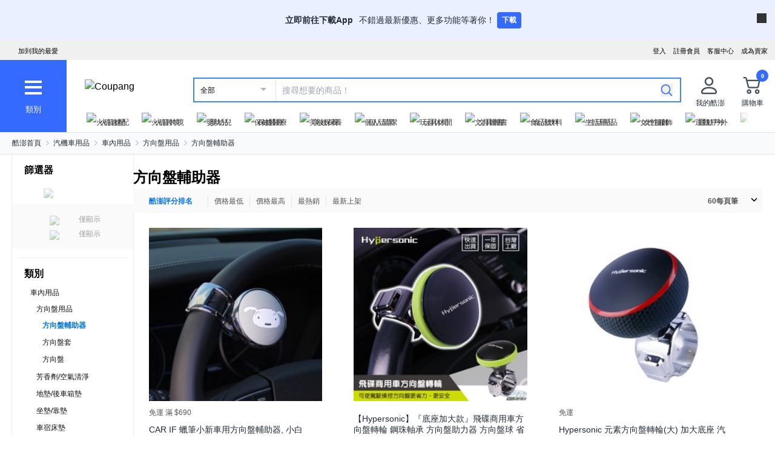

--- FILE ---
content_type: text/html; charset=utf-8
request_url: https://www.tw.coupang.com/categories/Steering%20Wheel%20Knob-551828
body_size: 60965
content:
<!DOCTYPE html><html lang="zh-TW"><head><meta charSet="utf-8"/><meta name="viewport" content="width=device-width, initial-scale=1"/><meta name="viewport" content="width=device-width, initial-scale=1.0, maximum-scale=1.0, user-scalable=0"/><link rel="stylesheet" href="https://front.coupangcdn.com/front-web-next/_next/static/css/4484e7b7ac8523d0.css" crossorigin="anonymous" data-precedence="next"/><link rel="stylesheet" href="https://front.coupangcdn.com/front-web-next/_next/static/css/4866c133497f94ef.css" crossorigin="anonymous" data-precedence="next"/><link rel="stylesheet" href="https://front.coupangcdn.com/front-web-next/_next/static/css/17b6f855bd8d90c8.css" crossorigin="anonymous" data-precedence="next"/><link rel="stylesheet" href="https://front.coupangcdn.com/front-web-next/_next/static/css/c19a183cbf2d793f.css" crossorigin="anonymous" data-precedence="next"/><link rel="stylesheet" href="https://front.coupangcdn.com/front-web-next/_next/static/css/5293d7f938c01c2e.css" crossorigin="anonymous" data-precedence="next"/><link rel="stylesheet" href="https://front.coupangcdn.com/front-web-next/_next/static/css/83532452d4b58cbb.css" crossorigin="anonymous" data-precedence="next"/><link rel="stylesheet" href="https://front.coupangcdn.com/front-web-next/_next/static/css/5d7c22fc8eb60009.css" crossorigin="anonymous" data-precedence="next"/><link rel="stylesheet" href="https://front.coupangcdn.com/front-web-next/_next/static/css/d495ef3b53c66f00.css" crossorigin="anonymous" data-precedence="next"/><link rel="stylesheet" href="https://front.coupangcdn.com/front-web-next/_next/static/css/bbe52ccec0951673.css" crossorigin="anonymous" data-precedence="next"/><link rel="stylesheet" href="https://front.coupangcdn.com/front-web-next/_next/static/css/8066075c36ac2f1f.css" crossorigin="anonymous" data-precedence="next"/><link rel="stylesheet" href="https://front.coupangcdn.com/front-web-next/_next/static/css/47a4d112ef89c24a.css" crossorigin="anonymous" data-precedence="next"/><link rel="stylesheet" href="https://front.coupangcdn.com/front-web-next/_next/static/css/d9c56d78f60ab6ad.css" crossorigin="anonymous" data-precedence="next"/><link rel="preload" as="script" fetchPriority="low" href="https://front.coupangcdn.com/front-web-next/_next/static/chunks/webpack-a469e452b9ce9814.js" crossorigin=""/><script src="https://front.coupangcdn.com/front-web-next/_next/static/chunks/d04022da-3e0468613149880c.js" async="" crossorigin=""></script><script src="https://front.coupangcdn.com/front-web-next/_next/static/chunks/5764-f4aac15de9294b3f.js" async="" crossorigin=""></script><script src="https://front.coupangcdn.com/front-web-next/_next/static/chunks/main-app-a7b5b7760b7ceec8.js" async="" crossorigin=""></script><script src="https://front.coupangcdn.com/front-web-next/_next/static/chunks/app/global-error-168055d6f5af8a70.js" async="" crossorigin=""></script><script src="https://front.coupangcdn.com/front-web-next/_next/static/chunks/app/not-found-4543d127f3daeaa1.js" async="" crossorigin=""></script><script src="https://front.coupangcdn.com/front-web-next/_next/static/chunks/9783-96f8e09521b86381.js" async="" crossorigin=""></script><script src="https://front.coupangcdn.com/front-web-next/_next/static/chunks/5995-46b723ae49cc212b.js" async="" crossorigin=""></script><script src="https://front.coupangcdn.com/front-web-next/_next/static/chunks/1792-1e74169f8e375a09.js" async="" crossorigin=""></script><script src="https://front.coupangcdn.com/front-web-next/_next/static/chunks/2268-f13774bc8f263012.js" async="" crossorigin=""></script><script src="https://front.coupangcdn.com/front-web-next/_next/static/chunks/5400-688f5d8c58ec0e81.js" async="" crossorigin=""></script><script src="https://front.coupangcdn.com/front-web-next/_next/static/chunks/8943-a07b0c45817152c7.js" async="" crossorigin=""></script><script src="https://front.coupangcdn.com/front-web-next/_next/static/chunks/5807-16a5515679cbc252.js" async="" crossorigin=""></script><script src="https://front.coupangcdn.com/front-web-next/_next/static/chunks/4062-18d2e81da8278d78.js" async="" crossorigin=""></script><script src="https://front.coupangcdn.com/front-web-next/_next/static/chunks/3552-51d16a575c2e8183.js" async="" crossorigin=""></script><script src="https://front.coupangcdn.com/front-web-next/_next/static/chunks/app/plp-categories/%5Bid%5D/page-cf748f93d3d7263f.js" async="" crossorigin=""></script><script src="https://front.coupangcdn.com/front-web-next/_next/static/chunks/409ba913-2ab9d5eac0397374.js" async="" crossorigin=""></script><script src="https://front.coupangcdn.com/front-web-next/_next/static/chunks/946-0a2f08706cae6091.js" async="" crossorigin=""></script><script src="https://front.coupangcdn.com/front-web-next/_next/static/chunks/7562-825725382bafe8f8.js" async="" crossorigin=""></script><script src="https://front.coupangcdn.com/front-web-next/_next/static/chunks/3135-58d0af182465de35.js" async="" crossorigin=""></script><script src="https://front.coupangcdn.com/front-web-next/_next/static/chunks/app/plp-categories/layout-651b295dc92471f2.js" async="" crossorigin=""></script><meta name="format-detection" content="telephone=no, date=no, email=no, address=no"/><link rel="shortcut icon" href="https://image7.coupangcdn.com/image/coupang/favicon/favicon.ico" type="image/x-icon"/><link rel="apple-touch-icon" href="https://image10.coupangcdn.com/image/mobile/v3/web_favicon.png"/><meta http-equiv="x-dns-prefetch-control" content="on"/><link rel="dns-prefetch" href="//assets.coupang.com"/><link rel="dns-prefetch" href="//assets2.coupang.com"/><link rel="dns-prefetch" href="//assets.coupangcdn.com"/><link rel="dns-prefetch" href="//asset1.coupangcdn.com"/><link rel="dns-prefetch" href="//private.coupang.com"/><link rel="dns-prefetch" href="//img1a.coupangcdn.com"/><link rel="dns-prefetch" href="//image1.coupangcdn.com"/><link rel="dns-prefetch" href="//thumbnail1.coupangcdn.com"/><link rel="dns-prefetch" href="//static.coupangcdn.com"/><link rel="dns-prefetch" href="//www.facebook.com"/><link rel="dns-prefetch" href="//www.google.com"/><link rel="dns-prefetch" href="//www.google.co.kr"/><link rel="dns-prefetch" href="//stats.g.doubleclick.net"/><link rel="dns-prefetch" href="//connect.facebook.net"/><title>方向盤輔助器 - 方向盤用品 | 酷澎</title><meta name="description" content="逛逛酷澎上的 方向盤輔助器 特價。您可依希望的條件別，查看各種 方向盤用品產品。WOW會員還可享有免運優惠。"/><meta property="og:title" content="方向盤輔助器 - 方向盤用品 | 酷澎"/><meta property="og:description" content="逛逛酷澎上的 方向盤輔助器 特價。您可依希望的條件別，查看各種 方向盤用品產品。WOW會員還可享有免運優惠。"/><meta property="og:image" content="https://image10.coupangcdn.com/image/mobile/v3/img_fb_like.png"/><meta property="og:type" content="website"/><meta property="og:site_name" content="Coupang"/><meta property="og:locale" content="zn_TW"/><meta property="og:locale:alternate" content="en_US"/><meta property="fb:app_id" content="515215349789066"/><meta property="og:url" content="https://www.tw.coupang.com/categories/Steering%20Wheel%20Knob-551828"/><link rel="canonical" href="https://www.tw.coupang.com/categories/Steering%20Wheel%20Knob-551828"/><script type="application/ld+json">{"@context":"https://schema.org","@type":"BreadcrumbList","itemListElement":[{"@type":"ListItem","position":1,"name":"酷澎首頁","item":"https://www.tw.coupang.com"},[{"@type":"ListItem","position":2,"name":"汽機車用品","item":"https://www.tw.coupang.com/categories/%E6%B1%BD%E6%A9%9F%E8%BB%8A%E7%94%A8%E5%93%81-551779"},{"@type":"ListItem","position":3,"name":"車內用品","item":"https://www.tw.coupang.com/categories/%E8%BB%8A%E5%85%A7%E7%94%A8%E5%93%81-551805"},{"@type":"ListItem","position":4,"name":"方向盤用品","item":"https://www.tw.coupang.com/categories/%E6%96%B9%E5%90%91%E7%9B%A4%E7%94%A8%E5%93%81-551825"},{"@type":"ListItem","position":5,"name":"方向盤輔助器","item":"https://www.tw.coupang.com/categories/%E6%96%B9%E5%90%91%E7%9B%A4%E8%BC%94%E5%8A%A9%E5%99%A8-551828"}]]}</script><script type="application/ld+json">{"@context":"https://schema.org","@type":"ItemList","itemListElement":[{"@type":"ListItem","position":1,"item":{"@type":"Product","name":"CAR IF 蠟筆小新車用方向盤輔助器, 小白","image":["//thumbnail.coupangcdn.com/thumbnails/remote/230x230ex/image/rs_quotation_api/5tmgzi8z/af1937e409744e799bcae7e2fe7481cf.jpg"],"offers":{"@type":"Offer","price":247,"priceCurrency":"TWD"},"aggregateRating":{"@type":"AggregateRating","ratingValue":5,"reviewCount":187},"url":"https://www.tw.coupang.com/products/CAR-IF-%E8%A0%9F%E7%AD%86%E5%B0%8F%E6%96%B0%E8%BB%8A%E7%94%A8%E6%96%B9%E5%90%91%E7%9B%A4%E8%BC%94%E5%8A%A9%E5%99%A8-21007769825024?itemId=21020972974635&vendorItemId=21088038118545"}},{"@type":"ListItem","position":2,"item":{"@type":"Product","name":"【Hypersonic】『底座加大款』飛碟商用車方向盤轉輪 鋼珠軸承 方向盤助力器 方向盤球 省 省力球 方向盤助力球","image":["//thumbnail.coupangcdn.com/thumbnails/remote/230x230ex/image/vendor_inventory/edf2/e68229da2849667b55179227280e06dec7702e841dca9b21bffdf1bf0689.png"],"offers":{"@type":"Offer","price":449,"priceCurrency":"TWD"},"aggregateRating":{"@type":"AggregateRating","ratingValue":5,"reviewCount":1},"url":"https://www.tw.coupang.com/products/%E3%80%90Hypersonic%E3%80%91%E3%80%8E%E5%BA%95%E5%BA%A7%E5%8A%A0%E5%A4%A7%E6%AC%BE%E3%80%8F%E9%A3%9B%E7%A2%9F%E5%95%86%E7%94%A8%E8%BB%8A%E6%96%B9%E5%90%91%E7%9B%A4%E8%BD%89%E8%BC%AA-%E9%8B%BC%E7%8F%A0%E8%BB%B8%E6%89%BF-%E6%96%B9%E5%90%91%E7%9B%A4%E5%8A%A9%E5%8A%9B%E5%99%A8-%E6%96%B9%E5%90%91%E7%9B%A4%E7%90%83-%E7%9C%81-%E7%9C%81%E5%8A%9B%E7%90%83-%E6%96%B9%E5%90%91%E7%9B%A4%E5%8A%A9%E5%8A%9B%E7%90%83-598365821698049?itemId=598365821632514&vendorItemId=598365821632513"}},{"@type":"ListItem","position":3,"item":{"@type":"Product","name":"Hypersonic 元素方向盤轉輪(大) 加大底座 汽車用方向盤輔助器 車用轉輪, 熱血紅","image":["//thumbnail.coupangcdn.com/thumbnails/remote/230x230ex/image/vendor_inventory/ede3/f3b0a34bb0010917c32750d0c31d5bc570f972f80a1d17a1bab6bdb76a4a.png"],"offers":{"@type":"Offer","price":499,"priceCurrency":"TWD"},"aggregateRating":{"@type":"AggregateRating","ratingValue":5,"reviewCount":1},"url":"https://www.tw.coupang.com/products/Hypersonic-%E5%85%83%E7%B4%A0%E6%96%B9%E5%90%91%E7%9B%A4%E8%BD%89%E8%BC%AA%28%E5%A4%A7%29-%E5%8A%A0%E5%A4%A7%E5%BA%95%E5%BA%A7-%E6%B1%BD%E8%BB%8A%E7%94%A8%E6%96%B9%E5%90%91%E7%9B%A4%E8%BC%94%E5%8A%A9%E5%99%A8-%E8%BB%8A%E7%94%A8%E8%BD%89%E8%BC%AA-600502530113536?itemId=600502530129921&vendorItemId=600502525919232"}},{"@type":"ListItem","position":4,"item":{"@type":"Product","name":"【Hypersonic】『底座加大款』皇家方向盤輔助器 鋼珠軸承 方向盤助力器 方向盤球 方向盤轉輪 方向盤助力球","image":["//thumbnail.coupangcdn.com/thumbnails/remote/230x230ex/image/vendor_inventory/dc62/b825f138ba1de8d73713765f67fe55468bcf5ed47dfe9ab36a1994904806.png"],"offers":{"@type":"Offer","price":540,"priceCurrency":"TWD"},"aggregateRating":{"@type":"AggregateRating","ratingValue":5,"reviewCount":1},"url":"https://www.tw.coupang.com/products/%E3%80%90Hypersonic%E3%80%91%E3%80%8E%E5%BA%95%E5%BA%A7%E5%8A%A0%E5%A4%A7%E6%AC%BE%E3%80%8F%E7%9A%87%E5%AE%B6%E6%96%B9%E5%90%91%E7%9B%A4%E8%BC%94%E5%8A%A9%E5%99%A8-%E9%8B%BC%E7%8F%A0%E8%BB%B8%E6%89%BF-%E6%96%B9%E5%90%91%E7%9B%A4%E5%8A%A9%E5%8A%9B%E5%99%A8-%E6%96%B9%E5%90%91%E7%9B%A4%E7%90%83-%E6%96%B9%E5%90%91%E7%9B%A4%E8%BD%89%E8%BC%AA-%E6%96%B9%E5%90%91%E7%9B%A4%E5%8A%A9%E5%8A%9B%E7%90%83-600512680345603?itemId=600512680329219&vendorItemId=600512634257413"}},{"@type":"ListItem","position":5,"item":{"@type":"Product","name":"Autoban Black Suit 皮革方向盤助力器, 橘棕色","image":["//thumbnail.coupangcdn.com/thumbnails/remote/230x230ex/image/retail/images/45988869080505-fbf7ae37-2e41-4e0b-b451-7067def77c6c.jpg"],"offers":{"@type":"Offer","price":225,"priceCurrency":"TWD"},"aggregateRating":{"@type":"AggregateRating","ratingValue":4.5,"reviewCount":3239},"url":"https://www.tw.coupang.com/products/Autoban-Black-Suit-%E7%9A%AE%E9%9D%A9%E6%96%B9%E5%90%91%E7%9B%A4%E5%8A%A9%E5%8A%9B%E5%99%A8-21008461133359?itemId=21024476841014&vendorItemId=21003130230925"}},{"@type":"ListItem","position":6,"item":{"@type":"Product","name":"Carnix 矽膠方向盤省力旋鈕, 單一顏色","image":["//thumbnail.coupangcdn.com/thumbnails/remote/230x230ex/image/retail/images/2017/03/27/16/3/6d1df9ed-d951-4fec-9179-84d475762d54.jpg"],"offers":{"@type":"Offer","price":215,"priceCurrency":"TWD"},"aggregateRating":{"@type":"AggregateRating","ratingValue":4.5,"reviewCount":4150},"url":"https://www.tw.coupang.com/products/Carnix-%E7%9F%BD%E8%86%A0%E6%96%B9%E5%90%91%E7%9B%A4%E7%9C%81%E5%8A%9B%E6%97%8B%E9%88%95-21000017969791?itemId=21000072165895&vendorItemId=21003116535911"}},{"@type":"ListItem","position":7,"item":{"@type":"Product","name":"Bullsone 勁牛王 矽膠纖薄方向盤輔助器, 黑色","image":["//thumbnail.coupangcdn.com/thumbnails/remote/230x230ex/image/retail/images/37740308639172-14464879-0ffc-428b-9f2d-967899098e4a.jpg"],"offers":{"@type":"Offer","price":207,"priceCurrency":"TWD"},"aggregateRating":{"@type":"AggregateRating","ratingValue":4.5,"reviewCount":346},"url":"https://www.tw.coupang.com/products/Bullsone-%E5%8B%81%E7%89%9B%E7%8E%8B-%E7%9F%BD%E8%86%A0%E7%BA%96%E8%96%84%E6%96%B9%E5%90%91%E7%9B%A4%E8%BC%94%E5%8A%A9%E5%99%A8-21008291287453?itemId=21023912028406&vendorItemId=21090934389480"}},{"@type":"ListItem","position":8,"item":{"@type":"Product","name":"FOURING 矽膠方向盤助力器, 紅色","image":["//thumbnail.coupangcdn.com/thumbnails/remote/230x230ex/image/1025_amir_coupang_oct_80k/6585/f573f3051e60f9287eac6a2a4f407f3813f30d46725d6d425416f343c1dd.jpg"],"offers":{"@type":"Offer","price":266,"priceCurrency":"TWD"},"aggregateRating":{"@type":"AggregateRating","ratingValue":4.5,"reviewCount":2792},"url":"https://www.tw.coupang.com/products/FOURING-%E7%9F%BD%E8%86%A0%E6%96%B9%E5%90%91%E7%9B%A4%E5%8A%A9%E5%8A%9B%E5%99%A8-21000304730307?itemId=21000959178193&vendorItemId=21003000125106"}},{"@type":"ListItem","position":9,"item":{"@type":"Product","name":"CAR IF 車用方向盤輔助器, 蠟筆小新","image":["//thumbnail.coupangcdn.com/thumbnails/remote/230x230ex/image/rs_quotation_api/6clgdjd9/530aa81ddbd24f4f8d07d0d6b375aacf.jpg"],"offers":{"@type":"Offer","price":247,"priceCurrency":"TWD"},"aggregateRating":{"@type":"AggregateRating","ratingValue":5,"reviewCount":187},"url":"https://www.tw.coupang.com/products/CAR-IF-%E8%BB%8A%E7%94%A8%E6%96%B9%E5%90%91%E7%9B%A4%E8%BC%94%E5%8A%A9%E5%99%A8-21007769825024?itemId=21020972974636&vendorItemId=21088038118557"}},{"@type":"ListItem","position":10,"item":{"@type":"Product","name":"Autoban Black Suit 皮革方向盤助力器, 霧面黑","image":["//thumbnail.coupangcdn.com/thumbnails/remote/230x230ex/image/retail/images/45989128748700-e52638d7-beb9-4b79-ae0e-62323796ab40.jpg"],"offers":{"@type":"Offer","price":228,"priceCurrency":"TWD"},"aggregateRating":{"@type":"AggregateRating","ratingValue":4.5,"reviewCount":3239},"url":"https://www.tw.coupang.com/products/Autoban-Black-Suit-%E7%9A%AE%E9%9D%A9%E6%96%B9%E5%90%91%E7%9B%A4%E5%8A%A9%E5%8A%9B%E5%99%A8-21008461133359?itemId=21024476842415&vendorItemId=21003130230931"}}]}</script><script>
          window['__web_adapter_queue__']=[];
          window['__weblog_args__']={"pageName":"plp","domain":"plp"};
          window['__jslog_args__']={"applicationId":"plp","instanceId":"prod-845d444f4d-hzxtz"};
        </script><meta name="baggage" content="BM1=Akamai-CategorizedBot(claudebot),BM2=monitor,BM3=ArtificialIntelligence(AI)Bots%3A-1%3A"/><script src="https://front.coupangcdn.com/front-web-next/_next/static/chunks/polyfills-42372ed130431b0a.js" crossorigin="anonymous" noModule=""></script></head><body class="fw-overflow-x-hidden fw-font-apple-gothic" data-domain="PLP"><div hidden=""><!--$--><!--/$--></div><div class="coupang-top-banner fw-hidden s600:fw-block"></div><div id="wa-top-nudge"><img loading="lazy" class="wa-top-nudge-logo" src="//img1a.coupangcdn.com/image/dragonstone/sdp/icon/LauncherIcon.png" alt=""/><div class="wa-top-nudge-text"><strong>立即前往下載App</strong> <p>不錯過最新優惠、更多功能等著你！</p></div><button id="wa-top-nudge-button">下載<div id="wa-top-nudge-popup"><div class="wa-top-nudge-popup-inner"><div class="wa-top-nudge-popup-discount">滿額免運和更多折扣！</div><div class="wa-top-nudge-popup-qr">掃描QR Code下載APP</div><div class="fw-text-center"><img loading="lazy" alt="" class="wa-top-nudge-popup-img fw-inline-block" src="//img1a.coupangcdn.com/image/dragonstone/sdp/mweb/TWAppQrcode.png"/></div><div class="wa-top-nudge-download"><a rel="noreferrer" target="_blank" href="https://www.tw.coupang.com/landing/appstore?platform=ios" id="wa-top-nudge-ios"><img loading="lazy" src="//img1a.coupangcdn.com/image/dragonstone/sdp/mweb/app-store.png" alt="App Store"/></a><a rel="noreferrer" target="_blank" href="https://www.tw.coupang.com/landing/appstore?platform=android" id="wa-top-nudge-android"><img loading="lazy" src="//img1a.coupangcdn.com/image/dragonstone/sdp/mweb/google-play.png" alt="Google Play"/></a></div></div></div></button><div class="wa-top-nudge-close"><span id="wa-top-nudge-close-btn"></span></div></div><div id="wa-config" data-currency="$__" data-arrow-left="https://front.coupangcdn.com/front-web-next/_next/static/media/arrow_left.128503b7.png" data-t="{&quot;94b7db&quot;:&quot;關閉&quot;,&quot;ff1379&quot;:&quot;無法刪除嗎？請再試一次。&quot;,&quot;52624c&quot;:&quot;最近瀏覽過的商品&quot;,&quot;7779d6&quot;:&quot;無。&quot;,&quot;2d47c8&quot;:&quot;請再試一次。&quot;,&quot;back&quot;:&quot;返回&quot;,&quot;4b8d54&quot;:&quot;搜尋&quot;,&quot;990d4f&quot;:&quot;麥克風&quot;,&quot;2bdfeb&quot;:&quot;顯示近期搜尋&quot;,&quot;c8917d&quot;:&quot;關閉近期搜尋&quot;,&quot;fd74f0&quot;:&quot;搜尋字詞&quot;,&quot;8124e8&quot;:&quot;近期&quot;,&quot;fc81e2&quot;:&quot;刪除&quot;,&quot;f3dc4f&quot;:&quot;已關閉儲存近期搜尋功能。&quot;,&quot;4bcb41&quot;:&quot;旅遊/票券&quot;,&quot;0037c7&quot;:&quot;主題館&quot;,&quot;6e50be&quot;:&quot;查看更多&quot;,&quot;a4b69f&quot;:&quot;全部&quot;}" data-search-uri="/search" data-web-domain="https://www.tw.coupang.com"></div><div id="wa-header" class="fw-font-apple-gothic  fw-bg-white s600:fw-static "><div class="fw-bg-[#f0f0f0] " id="wa-top-bar"><div style="max-width:1920px" class="fw-m-auto fw-w-full fw-text-[11px]"><menu class="fw-relative fw-float-right *:fw-float-right *:fw-h-[33px] *:fw-pr-[12px] *:fw-pt-[10px]"><li class="fw-hidden s600:fw-block"><a href="https://coupa.ng/cj2oQc">成為賣家</a></li><li class="cs-center fw-group fw-relative"><a href="https://mc.tw.coupang.com/ssr/desktop/contact/faq" data-log="{ id: &#x27;customer_center&#x27;}">客服中心</a><p class="fw-hidden group-hover:fw-block" style="z-index:9999"><a href="https://mc.tw.coupang.com/ssr/desktop/contact/faq" data-log="{ id:&#x27;customer_center_1&#x27; }">常見問題</a><a href="https://mc.tw.coupang.com/ssr/desktop/contact/inquiry" data-log="{ id:&#x27;customer_center_3&#x27; }">1:1 聊天諮詢</a><a href="https://mc.tw.coupang.com/ssr/desktop/contact/voc" data-log="{ id:&#x27;customer_center_2&#x27; }">客戶心聲</a><a href="https://www.tw.coupang.com/article/returns-policy" data-log="{ id:&#x27;customer_center_4&#x27; }">取消/退貨說明</a></p></li><li><a href="https://member.tw.coupang.com/login/memberJoinFrm.pang" title="註冊會員">註冊會員</a></li><li><a href="https://member.tw.coupang.com/login/login.pang?rtnUrl=https%3A%2F%2Fwww.tw.coupang.com%2Fnp%2Fpost%2Flogin%3Fr%3Dhttp%253A%252F%252Fwww.tw.coupang.com%252Fcategories%252FSteering%252520Wheel%252520Knob-551828" title="登入">登入</a></li></menu><menu id="subscribeHeader" class="fw-hidden s600:fw-block"><li class="new-header !fw-pl-[30px]"><a id="wa-bookmark" data-msg="按下Command+D鍵即可將酷澎網頁新增至我的最愛。" class="bookmark" data-log="{ id: &quot;add_to_favorites&quot; }">加到我的最愛</a></li></menu><div class="fw-invisible fw-clear-both fw-h-[0px]">.</div></div></div><div><select id="wa-category-select" name="component" class="searchCategories search_category_filter fw-hidden"><option value="" data-text="全部">全部</option></select><div style="max-width:1920px" class="fw-mx-auto fw-flex fw-w-full fw-items-center fw-pr-[5px] max-s1024:rlux:fw-bg-[#131516]"><div id="wa-category" class="fw-relative fw-flex fw-h-[48px] fw-w-[48px] fw-cursor-pointer fw-flex-col fw-items-center fw-justify-center fw-bg-[#346aff] rlux:fw-bg-[#131516] s1024:fw-h-[119px] s1024:fw-w-[110px]"><div class="fw-flex fw-h-[24px] fw-w-[24px] fw-flex-col fw-items-center fw-justify-around s1024:fw-h-[28px] s1024:fw-w-[28px]"><div class="fw-h-[1px] fw-w-full fw-bg-white s1024:fw-h-[4px]"></div><div class="fw-h-[1px] fw-w-full fw-bg-white s1024:fw-h-[4px]"></div><div class="fw-h-[1px] fw-w-full fw-bg-white s1024:fw-h-[4px]"></div></div><div class="fw-mt-[15px] fw-hidden fw-text-center fw-text-[13px] fw-font-normal fw-leading-none fw-text-white s1024:fw-block">類別</div><div class="category-layer fw-min-w-[166px]" id="wa-pc-category" data-icons="https://front.coupangcdn.com/front-web-next/_next/static/media/icons.03b3790b.png" style="z-index:9999"><div class="fw-hidden">購物</div><div id="wa-language" class="fw-border-b fw-border-[#DFE3E8] fw-px-[20px] fw-py-[16px]"><h4 class="fw-bold fw-mb-[16px] fw-font-apple-gothic fw-text-[14px] fw-leading-[17px] fw-text-[#212B36]">語言</h4><div class="wa-language-select__radios fw-flex fw-flex-col fw-gap-[12px]"><div class="wa-radio-container"><label><span class="wa-radio-label "><input type="radio" name="accept-language" value="en-US"/></span><span style="margin-top:2px">English</span></label></div><div class="wa-radio-container"><label><span class="wa-radio-label "><input type="radio" name="accept-language" value="zh-TW"/></span><span style="margin-top:2px">繁體中文(台灣)</span></label></div></div></div><ul class="menu shopping-menu-list fd"></ul><div class="fw-hidden">票券</div><ul class="menu ticket-menu-list fd"></ul><div class="fw-hidden">主題館</div><ul class="menu theme-menu-list menu-divider fd fw-hidden"></ul><ul class="menu ingress-menu-list fd"><li class="ingress-point"><a href="https://coupa.ng/cj2oQc" data-el="seller_signup" data-text="加入酷澎商城">加入酷澎商城</a></li></ul><div id="wa-app-links" class="fw-bg-[#F1F4F6] fw-pt-[8px]"><div class="fw-flex fw-flex-col fw-justify-around fw-gap-[12px] fw-bg-white fw-py-[12px] fw-pl-[20px]"><div class="fw-cursor-default"><img loading="lazy" src="https://front.coupangcdn.com/front-web-next/_next/static/media/launch-icon.f4f7f452.png" width="26" height="26" alt="" class="fw-inline-block"/> <!-- -->下載酷澎APP</div><div><a href="https://www.tw.coupang.com/landing/appstore?platform=ios"><img loading="lazy" src="https://front.coupangcdn.com/front-web-next/_next/static/media/app-store.26648395.png" width="93" height="30" alt=""/></a></div><div><a href="https://www.tw.coupang.com/landing/appstore?platform=android"><img loading="lazy" src="https://front.coupangcdn.com/front-web-next/_next/static/media/google-play.08cdd5c1.png" width="106" height="30" alt=""/></a></div></div></div><div class="loader-wrapper"><span class="loader"></span></div></div><div class="fw-absolute fw-left-0 fw-top-[114px] fw-z-10 fw-hidden fw-w-[220px] fw-overflow-auto fw-bg-white fw-shadow-md" id="wa-mobile-category" style="z-index:9999"><div id="wa-mobile-category-language"></div><div id="wa-category-list-wrap"></div><div id="wa-mobile-category-app-links"></div><div class="loader-wrapper"><span class="loader"></span></div></div></div><div class="fw-flex fw-flex-1 fw-flex-col max-s1024:fw-h-[48px]"><div class="fw-ml-[16px] fw-flex fw-items-center fw-justify-between max-s1024:fw-h-[48px] s1024:fw-ml-[30px] s1024:fw-mt-[20px]"><a href="https://www.tw.coupang.com" class="fw-mr-[25px] fw-inline-block fw-flex-none" data-log="{ id: &#x27;coupang_header_logo_click&#x27; }"><img loading="lazy" class="fw-h-[23px] fw-w-[101px] s1024:fw-h-[36px] s1024:fw-w-[154px]" src="//image7.coupangcdn.com/image/coupang/common/logo_coupang_w350.png" alt="Coupang"/></a><form id="wa-search-form" class="product-search search-form fw-flex fw-flex-1 fw-items-center fw-border-0 fw-hidden s1024:fw-flex fw-border-2 rlux:fw-border-bluegray-1000" action="/search"><div class="select--category fw-w-[90px] s500:fw-w-[135px]"><span class="select--category--button"></span><a class="select--category__current rlux:fw-text-bluegray-800" id="currentCategoryText">全部</a></div><div class="header-searchForm fw-relative fw-flex-1"><input type="text" maxLength="49" placeholder="搜尋想要的商品！" class="headerSearchKeyword coupang-search fw-h-full fw-w-full fw-bg-white fw-indent-[10px] fw-text-[14px] fw-outline-none rlux:fw-text-bluegray-1000 rlux:placeholder:fw-text-bluegray-800" title="酷澎商品搜尋" autoComplete="off" name="q" value=""/><input type="hidden" name="traceId"/><div class="headerPopupWords popularity-words" style="z-index:9999"><div class="autocomplete_wrap"></div><div class="history-btns"><span class="delete-all-kwdhistory del-button">全部刪除</span><span class="history-on-off on">關閉近期搜尋</span></div></div></div><a class="speech-mic fw-mr-[12px] fw-hidden fw-flex-none fw-cursor-pointer"></a><button type="submit" class="headerSearchBtn fw-mr-[12px] fw-inline-block fw-flex-none" title="搜尋"><img loading="lazy" alt="" width="20" height="21" src="https://front.coupangcdn.com/front-web-next/_next/static/media/search.85cd3dbf.png"/></button><input type="hidden" name="channel" value="user"/></form><ul class="icon-menus fw-flex"><li class="my-coupang fw-group fw-relative fw-mx-[24px] fw-flex fw-items-center"><a id="wa-mycoupang-link" href="https://mc.tw.coupang.com/ssr/desktop/order/list" data-log="{ id: &#x27;mycoupang&#x27;}"><img loading="lazy" alt="" class="fw-h-[36px] fw-w-[36px] s1024:fw-h-[44px] s1024:fw-w-[44px]" src="https://front.coupangcdn.com/front-web-next/_next/static/media/person.07e45e52.png"/><div class="fw-hidden fw-text-center s1024:fw-block">我的酷澎</div></a><p class="my-coupang-menu fw-top-[29px] fw-hidden group-hover:fw-block s1024:fw-top-[52px]" style="z-index:9999"><span class="wrapper"><i class="arrow"></i><a href="https://mc.tw.coupang.com/ssr/desktop/order/list" data-log="{ id: &#x27;mycoupang_1&#x27;}">訂單列表</a><a href="https://mc.tw.coupang.com/ssr/desktop/cancel-return-exchange/list" data-log="{ id: &#x27;mycoupang_2&#x27;}">取消／退貨</a></span></p></li><li class="cart w-mr-0 fw-relative fw-flex s1024:fw-mr-[10px]" id="wa-cart-menu"><a id="wa-cart-link" href="//cart.tw.coupang.com/cart" data-log="{ id: &#x27;cart&#x27; }" data-callcartcountwebapi="A"><img loading="lazy" src="https://front.coupangcdn.com/front-web-next/_next/static/media/cart.ccef8f9e.png" class="fw-h-[36px] fw-w-[36px] s1024:fw-h-[44px] s1024:fw-w-[44px]" alt=""/><em id="headerCartCount" class="fw-right-[-4px] fw-top-[-4px]"></em><div class="fw-hidden fw-text-center s1024:fw-block">購物車</div></a><div class="fw-top-[29px] fw-hidden s1024:fw-top-[52px]" style="z-index:9999" id="wa-cart-preview"><span class="wrapper"><i class="arrow"></i><div id="wa-cart-content"><div class="loader-wrapper"><span class="loader"></span></div></div><div id="wa-cart-empty"><ul><li class="empty-cart">您的購物車中尚無任何商品。</li></ul></div><a href="//cart.tw.coupang.com/cart" id="wa-cart-btn"><span><span>查看所有購物車</span><i class="blue-arrow"></i></span></a></span></div></li></ul></div><div class="fw-mt-[8px] fw-hidden fw-items-center fw-justify-between s1024:fw-flex"><div id="quick-category-pc" class=" gnb-menu-container fw-hidden fw-pl-[20px] s600:fw-block"><a class="gnb-menu-btn gnb-menu-btn-left" tabindex="0"><span></span></a><div class="fw-w-0"><ul class="gnb-menu-scroll"><li class="gnb-menu-item"><a href="https://www.tw.coupang.com/categories/%E7%81%AB%E7%AE%AD%E9%80%9F%E9%85%8D-521985" class="" data-log="{ id:&#x27;gnb_menu_item_GNB_V2&#x27;, param:{sectionId:&#x27;rocketdelivery&#x27;} }"><img loading="lazy" class="gnb-menu-item__icon" alt="火箭速配" src="https://img1a.coupangcdn.com/image/coupang/home/icons/rocket_icon@3x.png"/><span>火箭速配</span></a></li><li class="gnb-menu-item"><a href="https://www.tw.coupang.com/categories/%E7%81%AB%E7%AE%AD%E8%B7%A8%E5%A2%83-509025" class="" data-log="{ id:&#x27;gnb_menu_item_GNB_V2&#x27;, param:{sectionId:&#x27;coupangglobal&#x27;} }"><img loading="lazy" class="gnb-menu-item__icon" alt="火箭跨境" src="https://img1a.coupangcdn.com/image/coupang/home/icons/rocket_oversea_tw_tipless.png"/><span>火箭跨境</span></a></li><li class="gnb-menu-item"><a href="https://www.tw.coupang.com/categories/%E5%AC%B0%E5%B9%BC%E5%85%92-542833" class="" data-log="{ id:&#x27;gnb_menu_item_GNB_V2&#x27;, param:{sectionId:&#x27;BABY&#x27;} }"><img loading="lazy" class="gnb-menu-item__icon" alt="嬰幼兒" src="https://img1a.coupangcdn.com/image/coupang/home/icons/dawn-1424-baby1x.png"/><span>嬰幼兒</span></a></li><li class="gnb-menu-item"><a href="https://www.tw.coupang.com/categories/%E4%BF%9D%E5%81%A5%E9%86%AB%E7%99%82-541994" class="" data-log="{ id:&#x27;gnb_menu_item_GNB_V2&#x27;, param:{sectionId:&#x27;HEALTH&#x27;} }"><img loading="lazy" class="gnb-menu-item__icon" alt="保健醫療" src="https://img1a.coupangcdn.com/image/coupang/home/icons/dawn-1424-healthfood1x.png"/><span>保健醫療</span></a></li><li class="gnb-menu-item"><a href="https://www.tw.coupang.com/categories/%E7%BE%8E%E5%A6%9D%E4%BF%9D%E9%A4%8A-542530" class="" data-log="{ id:&#x27;gnb_menu_item_GNB_V2&#x27;, param:{sectionId:&#x27;BEAUTY&#x27;} }"><img loading="lazy" class="gnb-menu-item__icon" alt="美妝保養" src="https://img1a.coupangcdn.com/image/coupang/home/icons/dawn-1424-beauty1x.png"/><span>美妝保養</span></a></li><li class="gnb-menu-item"><a href="https://www.tw.coupang.com/categories/%E5%80%8B%E4%BA%BA%E6%B8%85%E6%BD%94-556211" class="" data-log="{ id:&#x27;gnb_menu_item_GNB_V2&#x27;, param:{sectionId:&#x27;PERSONAL_CARE&#x27;} }"><img loading="lazy" class="gnb-menu-item__icon" alt="個人清潔" src="https://img1a.coupangcdn.com/image/coupang/home/icons/dawn-1424-clean1x.png"/><span>個人清潔</span></a></li><li class="gnb-menu-item"><a href="https://www.tw.coupang.com/categories/%E7%8E%A9%E5%85%B7%E4%BC%91%E9%96%92-550280" class="" data-log="{ id:&#x27;gnb_menu_item_GNB_V2&#x27;, param:{sectionId:&#x27;TOYS&#x27;} }"><img loading="lazy" class="gnb-menu-item__icon" alt="玩具休閒" src="https://img1a.coupangcdn.com/image/coupang/home/icons/dawn-1424-toy1x.png"/><span>玩具休閒</span></a></li><li class="gnb-menu-item"><a href="https://www.tw.coupang.com/categories/%E6%96%87%E5%85%B7%E5%9C%96%E6%9B%B8-548750" class="" data-log="{ id:&#x27;gnb_menu_item_GNB_V2&#x27;, param:{sectionId:&#x27;STATIONARY&#x27;} }"><img loading="lazy" class="gnb-menu-item__icon" alt="文具圖書" src="https://img1a.coupangcdn.com/image/coupang/home/icons/dawn-1424-pencils1x.png"/><span>文具圖書</span></a></li><li class="gnb-menu-item"><a href="https://www.tw.coupang.com/categories/%E9%A3%9F%E5%93%81%E9%A3%B2%E6%96%99-541149" class="" data-log="{ id:&#x27;gnb_menu_item_GNB_V2&#x27;, param:{sectionId:&#x27;FOOD&#x27;} }"><img loading="lazy" class="gnb-menu-item__icon" alt="食品飲料" src="https://img1a.coupangcdn.com/image/component_52_asset/component_52_asset_51199702-7be7-482e-8581-92fc7573cf55.png"/><span>食品飲料</span></a></li><li class="gnb-menu-item"><a href="https://www.tw.coupang.com/categories/%E7%94%9F%E6%B4%BB%E7%94%A8%E5%93%81-545044" class="" data-log="{ id:&#x27;gnb_menu_item_GNB_V2&#x27;, param:{sectionId:&#x27;HOUSEHOLD_GOODS&#x27;} }"><img loading="lazy" class="gnb-menu-item__icon" alt="生活用品" src="https://img1a.coupangcdn.com/image/component_52_asset/component_52_asset_aa79f1a1-9e49-4f52-95bc-bc027afa528f.png"/><span>生活用品</span></a></li><li class="gnb-menu-item"><a href="https://www.tw.coupang.com/categories/%E5%A5%B3%E6%80%A7%E6%9C%8D%E9%A3%BE-547117" class="" data-log="{ id:&#x27;gnb_menu_item_GNB_V2&#x27;, param:{sectionId:&#x27;FASHION&#x27;} }"><img loading="lazy" class="gnb-menu-item__icon" alt="女性服飾" src="https://img1a.coupangcdn.com/image/component_52_asset/component_52_asset_e4958bff-804a-4b3b-bb9e-4a0ef2a1a735.png"/><span>女性服飾</span></a></li><li class="gnb-menu-item"><a href="https://www.tw.coupang.com/categories/%E9%81%8B%E5%8B%95%E6%88%B6%E5%A4%96-547412" class="" data-log="{ id:&#x27;gnb_menu_item_GNB_V2&#x27;, param:{sectionId:&#x27;SPORTS_OUTDOORS&#x27;} }"><img loading="lazy" class="gnb-menu-item__icon" alt="運動戶外" src="https://img1a.coupangcdn.com/image/component_52_asset/component_52_asset_d61caa03-324b-4210-9f03-389069097c06.png"/><span>運動戶外</span></a></li><li class="gnb-menu-item"><a href="https://www.tw.coupang.com/categories/%E6%95%B8%E4%BD%8D%E5%AE%B6%E9%9B%BB-549477" class="" data-log="{ id:&#x27;gnb_menu_item_GNB_V2&#x27;, param:{sectionId:&#x27;ELECTRICS&#x27;} }"><img loading="lazy" class="gnb-menu-item__icon" alt="數位家電" src="https://img1a.coupangcdn.com/image/coupang/home/icons/dawn-1424-electri1x.png"/><span>數位家電</span></a></li><li class="gnb-menu-item"><a href="https://www.tw.coupang.com/categories/%E5%BB%9A%E6%88%BF%E7%94%A8%E5%93%81-544319" class="" data-log="{ id:&#x27;gnb_menu_item_GNB_V2&#x27;, param:{sectionId:&#x27;KITCHEN&#x27;} }"><img loading="lazy" class="gnb-menu-item__icon" alt="廚房用品" src="https://img1a.coupangcdn.com/image/component_52_asset/component_52_asset_f9ad05ff-0dcd-42e8-b60b-d90bbbcc720f.png"/><span>廚房用品</span></a></li><li class="gnb-menu-item"><a href="https://www.tw.coupang.com/categories/%E5%AE%A4%E5%85%A7%E5%AE%B6%E5%B1%85-546254" class="" data-log="{ id:&#x27;gnb_menu_item_GNB_V2&#x27;, param:{sectionId:&#x27;HOME_INTERIOR&#x27;} }"><img loading="lazy" class="gnb-menu-item__icon" alt="室內家居" src="https://img1a.coupangcdn.com/image/coupang/home/icons/dawn-1424-home1x.png"/><span>室內家居</span></a></li><li class="gnb-menu-item"><a href="https://www.tw.coupang.com/categories/%E5%AF%B5%E7%89%A9-551363" class="" data-log="{ id:&#x27;gnb_menu_item_GNB_V2&#x27;, param:{sectionId:&#x27;PETS&#x27;} }"><img loading="lazy" class="gnb-menu-item__icon" alt="寵物" src="https://img1a.coupangcdn.com/image/coupang/home/icons/dawn-1424-puppy1x.png"/><span>寵物</span></a></li><li class="gnb-menu-item"><a href="https://coupa.ng/cj2oQD" class="" data-log="{ id:&#x27;gnb_menu_item_GNB_V2&#x27;, param:{sectionId:&#x27;SELL_ON_COUPANG&#x27;} }"><img loading="lazy" class="gnb-menu-item__icon" alt="加入酷澎商城" src="https://image.coupangcdn.com/image/coupang/home/icons/web/tw/web_gnd_sellershop_v1.png"/><span>加入酷澎商城</span><i class="in " data-new-tag-exposure-mills="0"></i></a></li></ul></div><a class="gnb-menu-btn gnb-menu-btn-right gnb-menu-btn-active" tabindex="0"><span></span></a></div></div></div></div><div class="fw-block fw-border-b-[1px] fw-border-t-[1px] fw-border-[#C4CDD5] fw-p-[10px] s1024:fw-hidden"><form id="wa-search-form-tablet" class="product-search search-form fw-flex fw-flex-1 fw-items-center fw-border-0  fw-border-2 rlux:fw-border-bluegray-1000" action="/search"><div class="select--category fw-w-[90px] s500:fw-w-[135px]"><span class="select--category--button"></span><a class="select--category__current rlux:fw-text-bluegray-800" id="currentCategoryText">全部</a></div><div class="header-searchForm fw-relative fw-flex-1"><input type="text" maxLength="49" placeholder="搜尋想要的商品！" class="headerSearchKeyword coupang-search fw-h-full fw-w-full fw-bg-white fw-indent-[10px] fw-text-[14px] fw-outline-none rlux:fw-text-bluegray-1000 rlux:placeholder:fw-text-bluegray-800" title="酷澎商品搜尋" autoComplete="off" name="q" value=""/><input type="hidden" name="traceId"/><div class="headerPopupWords popularity-words" style="z-index:9999"><div class="autocomplete_wrap"></div><div class="history-btns"><span class="delete-all-kwdhistory del-button">全部刪除</span><span class="history-on-off on">關閉近期搜尋</span></div></div></div><a class="speech-mic fw-mr-[12px] fw-hidden fw-flex-none fw-cursor-pointer"></a><button type="submit" class="headerSearchBtn fw-mr-[12px] fw-inline-block fw-flex-none" title="搜尋"><img loading="lazy" alt="" width="20" height="21" src="https://front.coupangcdn.com/front-web-next/_next/static/media/search.85cd3dbf.png"/></button><input type="hidden" name="channel" value="user"/></form></div><div class="fw-mt-[8px] fw-hidden fw-items-center fw-justify-between s768:fw-flex s1024:fw-hidden"><div id="quick-category-tablet" class=" gnb-menu-container fw-hidden fw-pl-[20px] s600:fw-block"><a class="gnb-menu-btn gnb-menu-btn-left" tabindex="0"><span></span></a><div class="fw-w-0"><ul class="gnb-menu-scroll"><li class="gnb-menu-item"><a href="https://www.tw.coupang.com/categories/%E7%81%AB%E7%AE%AD%E9%80%9F%E9%85%8D-521985" class="" data-log="{ id:&#x27;gnb_menu_item_GNB_V2&#x27;, param:{sectionId:&#x27;rocketdelivery&#x27;} }"><img loading="lazy" class="gnb-menu-item__icon" alt="火箭速配" src="https://img1a.coupangcdn.com/image/coupang/home/icons/rocket_icon@3x.png"/><span>火箭速配</span></a></li><li class="gnb-menu-item"><a href="https://www.tw.coupang.com/categories/%E7%81%AB%E7%AE%AD%E8%B7%A8%E5%A2%83-509025" class="" data-log="{ id:&#x27;gnb_menu_item_GNB_V2&#x27;, param:{sectionId:&#x27;coupangglobal&#x27;} }"><img loading="lazy" class="gnb-menu-item__icon" alt="火箭跨境" src="https://img1a.coupangcdn.com/image/coupang/home/icons/rocket_oversea_tw_tipless.png"/><span>火箭跨境</span></a></li><li class="gnb-menu-item"><a href="https://www.tw.coupang.com/categories/%E5%AC%B0%E5%B9%BC%E5%85%92-542833" class="" data-log="{ id:&#x27;gnb_menu_item_GNB_V2&#x27;, param:{sectionId:&#x27;BABY&#x27;} }"><img loading="lazy" class="gnb-menu-item__icon" alt="嬰幼兒" src="https://img1a.coupangcdn.com/image/coupang/home/icons/dawn-1424-baby1x.png"/><span>嬰幼兒</span></a></li><li class="gnb-menu-item"><a href="https://www.tw.coupang.com/categories/%E4%BF%9D%E5%81%A5%E9%86%AB%E7%99%82-541994" class="" data-log="{ id:&#x27;gnb_menu_item_GNB_V2&#x27;, param:{sectionId:&#x27;HEALTH&#x27;} }"><img loading="lazy" class="gnb-menu-item__icon" alt="保健醫療" src="https://img1a.coupangcdn.com/image/coupang/home/icons/dawn-1424-healthfood1x.png"/><span>保健醫療</span></a></li><li class="gnb-menu-item"><a href="https://www.tw.coupang.com/categories/%E7%BE%8E%E5%A6%9D%E4%BF%9D%E9%A4%8A-542530" class="" data-log="{ id:&#x27;gnb_menu_item_GNB_V2&#x27;, param:{sectionId:&#x27;BEAUTY&#x27;} }"><img loading="lazy" class="gnb-menu-item__icon" alt="美妝保養" src="https://img1a.coupangcdn.com/image/coupang/home/icons/dawn-1424-beauty1x.png"/><span>美妝保養</span></a></li><li class="gnb-menu-item"><a href="https://www.tw.coupang.com/categories/%E5%80%8B%E4%BA%BA%E6%B8%85%E6%BD%94-556211" class="" data-log="{ id:&#x27;gnb_menu_item_GNB_V2&#x27;, param:{sectionId:&#x27;PERSONAL_CARE&#x27;} }"><img loading="lazy" class="gnb-menu-item__icon" alt="個人清潔" src="https://img1a.coupangcdn.com/image/coupang/home/icons/dawn-1424-clean1x.png"/><span>個人清潔</span></a></li><li class="gnb-menu-item"><a href="https://www.tw.coupang.com/categories/%E7%8E%A9%E5%85%B7%E4%BC%91%E9%96%92-550280" class="" data-log="{ id:&#x27;gnb_menu_item_GNB_V2&#x27;, param:{sectionId:&#x27;TOYS&#x27;} }"><img loading="lazy" class="gnb-menu-item__icon" alt="玩具休閒" src="https://img1a.coupangcdn.com/image/coupang/home/icons/dawn-1424-toy1x.png"/><span>玩具休閒</span></a></li><li class="gnb-menu-item"><a href="https://www.tw.coupang.com/categories/%E6%96%87%E5%85%B7%E5%9C%96%E6%9B%B8-548750" class="" data-log="{ id:&#x27;gnb_menu_item_GNB_V2&#x27;, param:{sectionId:&#x27;STATIONARY&#x27;} }"><img loading="lazy" class="gnb-menu-item__icon" alt="文具圖書" src="https://img1a.coupangcdn.com/image/coupang/home/icons/dawn-1424-pencils1x.png"/><span>文具圖書</span></a></li><li class="gnb-menu-item"><a href="https://www.tw.coupang.com/categories/%E9%A3%9F%E5%93%81%E9%A3%B2%E6%96%99-541149" class="" data-log="{ id:&#x27;gnb_menu_item_GNB_V2&#x27;, param:{sectionId:&#x27;FOOD&#x27;} }"><img loading="lazy" class="gnb-menu-item__icon" alt="食品飲料" src="https://img1a.coupangcdn.com/image/component_52_asset/component_52_asset_51199702-7be7-482e-8581-92fc7573cf55.png"/><span>食品飲料</span></a></li><li class="gnb-menu-item"><a href="https://www.tw.coupang.com/categories/%E7%94%9F%E6%B4%BB%E7%94%A8%E5%93%81-545044" class="" data-log="{ id:&#x27;gnb_menu_item_GNB_V2&#x27;, param:{sectionId:&#x27;HOUSEHOLD_GOODS&#x27;} }"><img loading="lazy" class="gnb-menu-item__icon" alt="生活用品" src="https://img1a.coupangcdn.com/image/component_52_asset/component_52_asset_aa79f1a1-9e49-4f52-95bc-bc027afa528f.png"/><span>生活用品</span></a></li><li class="gnb-menu-item"><a href="https://www.tw.coupang.com/categories/%E5%A5%B3%E6%80%A7%E6%9C%8D%E9%A3%BE-547117" class="" data-log="{ id:&#x27;gnb_menu_item_GNB_V2&#x27;, param:{sectionId:&#x27;FASHION&#x27;} }"><img loading="lazy" class="gnb-menu-item__icon" alt="女性服飾" src="https://img1a.coupangcdn.com/image/component_52_asset/component_52_asset_e4958bff-804a-4b3b-bb9e-4a0ef2a1a735.png"/><span>女性服飾</span></a></li><li class="gnb-menu-item"><a href="https://www.tw.coupang.com/categories/%E9%81%8B%E5%8B%95%E6%88%B6%E5%A4%96-547412" class="" data-log="{ id:&#x27;gnb_menu_item_GNB_V2&#x27;, param:{sectionId:&#x27;SPORTS_OUTDOORS&#x27;} }"><img loading="lazy" class="gnb-menu-item__icon" alt="運動戶外" src="https://img1a.coupangcdn.com/image/component_52_asset/component_52_asset_d61caa03-324b-4210-9f03-389069097c06.png"/><span>運動戶外</span></a></li><li class="gnb-menu-item"><a href="https://www.tw.coupang.com/categories/%E6%95%B8%E4%BD%8D%E5%AE%B6%E9%9B%BB-549477" class="" data-log="{ id:&#x27;gnb_menu_item_GNB_V2&#x27;, param:{sectionId:&#x27;ELECTRICS&#x27;} }"><img loading="lazy" class="gnb-menu-item__icon" alt="數位家電" src="https://img1a.coupangcdn.com/image/coupang/home/icons/dawn-1424-electri1x.png"/><span>數位家電</span></a></li><li class="gnb-menu-item"><a href="https://www.tw.coupang.com/categories/%E5%BB%9A%E6%88%BF%E7%94%A8%E5%93%81-544319" class="" data-log="{ id:&#x27;gnb_menu_item_GNB_V2&#x27;, param:{sectionId:&#x27;KITCHEN&#x27;} }"><img loading="lazy" class="gnb-menu-item__icon" alt="廚房用品" src="https://img1a.coupangcdn.com/image/component_52_asset/component_52_asset_f9ad05ff-0dcd-42e8-b60b-d90bbbcc720f.png"/><span>廚房用品</span></a></li><li class="gnb-menu-item"><a href="https://www.tw.coupang.com/categories/%E5%AE%A4%E5%85%A7%E5%AE%B6%E5%B1%85-546254" class="" data-log="{ id:&#x27;gnb_menu_item_GNB_V2&#x27;, param:{sectionId:&#x27;HOME_INTERIOR&#x27;} }"><img loading="lazy" class="gnb-menu-item__icon" alt="室內家居" src="https://img1a.coupangcdn.com/image/coupang/home/icons/dawn-1424-home1x.png"/><span>室內家居</span></a></li><li class="gnb-menu-item"><a href="https://www.tw.coupang.com/categories/%E5%AF%B5%E7%89%A9-551363" class="" data-log="{ id:&#x27;gnb_menu_item_GNB_V2&#x27;, param:{sectionId:&#x27;PETS&#x27;} }"><img loading="lazy" class="gnb-menu-item__icon" alt="寵物" src="https://img1a.coupangcdn.com/image/coupang/home/icons/dawn-1424-puppy1x.png"/><span>寵物</span></a></li><li class="gnb-menu-item"><a href="https://coupa.ng/cj2oQD" class="" data-log="{ id:&#x27;gnb_menu_item_GNB_V2&#x27;, param:{sectionId:&#x27;SELL_ON_COUPANG&#x27;} }"><img loading="lazy" class="gnb-menu-item__icon" alt="加入酷澎商城" src="https://image.coupangcdn.com/image/coupang/home/icons/web/tw/web_gnd_sellershop_v1.png"/><span>加入酷澎商城</span><i class="in " data-new-tag-exposure-mills="0"></i></a></li></ul></div><a class="gnb-menu-btn gnb-menu-btn-right gnb-menu-btn-active" tabindex="0"><span></span></a></div></div></div></div><div id="wa-banners"></div><section id="contents" class="fw-w-full"><div class="category-info"><div class="category-info-content"><div class="category-info-result"><ul><li><a href="/">酷澎首頁<svg class="category-info-arrow-icon" width="12" height="13" viewBox="0 0 12 13" fill="none" xmlns="http://www.w3.org/2000/svg"><path d="M3.8859 2.15732C4.0606 1.9717 4.34367 1.94925 4.54434 2.09575L4.59268 2.1359L8.84268 6.1359C9.03746 6.31922 9.05137 6.61975 8.88442 6.81982L8.84268 6.8641L4.59268 10.8641C4.3916 11.0534 4.07516 11.0438 3.8859 10.8427C3.7112 10.6571 3.70593 10.3732 3.86432 10.1817L3.90732 10.1359L7.77 6.50001L3.90732 2.8641C3.7217 2.6894 3.69925 2.40634 3.84575 2.20566L3.8859 2.15732Z" fill="#AAB5C0"></path></svg></a></li><li><a href="/categories/%E6%B1%BD%E6%A9%9F%E8%BB%8A%E7%94%A8%E5%93%81-551779" data-name="breadcrumb">汽機車用品<svg class="category-info-arrow-icon" width="12" height="13" viewBox="0 0 12 13" fill="none" xmlns="http://www.w3.org/2000/svg"><path d="M3.8859 2.15732C4.0606 1.9717 4.34367 1.94925 4.54434 2.09575L4.59268 2.1359L8.84268 6.1359C9.03746 6.31922 9.05137 6.61975 8.88442 6.81982L8.84268 6.8641L4.59268 10.8641C4.3916 11.0534 4.07516 11.0438 3.8859 10.8427C3.7112 10.6571 3.70593 10.3732 3.86432 10.1817L3.90732 10.1359L7.77 6.50001L3.90732 2.8641C3.7217 2.6894 3.69925 2.40634 3.84575 2.20566L3.8859 2.15732Z" fill="#AAB5C0"></path></svg></a></li><li><a href="/categories/%E8%BB%8A%E5%85%A7%E7%94%A8%E5%93%81-551805" data-name="breadcrumb">車內用品<svg class="category-info-arrow-icon" width="12" height="13" viewBox="0 0 12 13" fill="none" xmlns="http://www.w3.org/2000/svg"><path d="M3.8859 2.15732C4.0606 1.9717 4.34367 1.94925 4.54434 2.09575L4.59268 2.1359L8.84268 6.1359C9.03746 6.31922 9.05137 6.61975 8.88442 6.81982L8.84268 6.8641L4.59268 10.8641C4.3916 11.0534 4.07516 11.0438 3.8859 10.8427C3.7112 10.6571 3.70593 10.3732 3.86432 10.1817L3.90732 10.1359L7.77 6.50001L3.90732 2.8641C3.7217 2.6894 3.69925 2.40634 3.84575 2.20566L3.8859 2.15732Z" fill="#AAB5C0"></path></svg></a></li><li><a href="/categories/%E6%96%B9%E5%90%91%E7%9B%A4%E7%94%A8%E5%93%81-551825" data-name="breadcrumb">方向盤用品<svg class="category-info-arrow-icon" width="12" height="13" viewBox="0 0 12 13" fill="none" xmlns="http://www.w3.org/2000/svg"><path d="M3.8859 2.15732C4.0606 1.9717 4.34367 1.94925 4.54434 2.09575L4.59268 2.1359L8.84268 6.1359C9.03746 6.31922 9.05137 6.61975 8.88442 6.81982L8.84268 6.8641L4.59268 10.8641C4.3916 11.0534 4.07516 11.0438 3.8859 10.8427C3.7112 10.6571 3.70593 10.3732 3.86432 10.1817L3.90732 10.1359L7.77 6.50001L3.90732 2.8641C3.7217 2.6894 3.69925 2.40634 3.84575 2.20566L3.8859 2.15732Z" fill="#AAB5C0"></path></svg></a></li><li><a href="/categories/%E6%96%B9%E5%90%91%E7%9B%A4%E8%BC%94%E5%8A%A9%E5%99%A8-551828" data-name="breadcrumb">方向盤輔助器</a></li></ul></div><div class="flex-placeholder"></div></div></div><div class="fw-mx-auto fw-mb-[160px] fw-box-border fw-flex fw-w-full fw-max-w-[1300px] fw-gap-[20px] fw-bg-[#fff] max-s1300:fw-px-[20px]"><div class="fw-hidden fw-w-[200px] s600:fw-block"><div class="fw-inline"><div class="filter-function-bar filter-function-bar-shadow"><div class="filter-function-bar-header"><h4>篩選器</h4></div><div class=" fw-px-[10px] fw-pb-[8px]  fw-border-b fw-border-solid fw-border-[#efefef] fw-pt-[10px]"><div class="filter-function-bar-list fold"><ul><li class="fw-list-none filter-function-bar-attribute filter-function-bar-service"><label data-component-name="deliveryFilterOption-rocket,coupang_global" class="disabled"><i class="filter-function-bar-asset"></i><span class="service-filter"><img loading="lazy" src="https://image.coupangcdn.com/image/badges/rocket_badge/web/rocket-all-en-us@x3.png" alt="rocket,coupang_global"/></span><span></span></label><div class="filter-function-bar-list fold all"><ul><li class="fw-list-none filter-function-bar-attribute filter-function-bar-service"><label data-component-name="deliveryFilterOption-rocket" class="disabled"><i class="filter-function-bar-asset"></i><span class="service-filter sub"><img loading="lazy" src="https://image.coupangcdn.com/image/coupang/rds/zh_TW/logo/iphone_3x/logoRocketTextMediumV3@3x.png" alt="rocket"/></span><span>僅顯示</span></label></li><li class="fw-list-none filter-function-bar-attribute filter-function-bar-service"><label data-component-name="deliveryFilterOption-coupang_global" class="disabled"><i class="filter-function-bar-asset"></i><span class="service-filter sub"><img loading="lazy" src="https://image.coupangcdn.com/image/coupang/rds/logo/iphone_3x/logo_jikgu_text_icon_medium.png" alt="coupang_global"/></span><span>僅顯示</span></label></li></ul></div></li></ul></div></div><div class=" fw-px-[10px] fw-pb-[8px]  fw-border-b fw-border-solid fw-border-[#efefef]"><h5 class="fw-font-bold fw-pt-[10px] fw-text-[16px]">類別</h5><div class="filter-function-bar-list fold"><ul><li class="fw-list-none filter-function-bar-category"><label class=""><a href="https://www.tw.coupang.com/categories/%E8%BB%8A%E5%85%A7%E7%94%A8%E5%93%81-551805">車內用品</a></label><i class="filter-function-bar-asset open"></i><div class="filter-function-bar-list fold fw-block"><ul><li class="fw-list-none filter-function-bar-category"><label class=""><a href="https://www.tw.coupang.com/categories/%E6%96%B9%E5%90%91%E7%9B%A4%E7%94%A8%E5%93%81-551825">方向盤用品</a></label><i class="filter-function-bar-asset open"></i><div class="filter-function-bar-list fold fw-block"><ul><li class="fw-list-none filter-function-bar-category"><label class="selected"><a href="https://www.tw.coupang.com/categories/%E6%96%B9%E5%90%91%E7%9B%A4%E8%BC%94%E5%8A%A9%E5%99%A8-551828">方向盤輔助器</a></label></li><li class="fw-list-none filter-function-bar-category"><label class=""><a href="https://www.tw.coupang.com/categories/%E6%96%B9%E5%90%91%E7%9B%A4%E5%A5%97-551827">方向盤套</a></label></li><li class="fw-list-none filter-function-bar-category"><label class=""><a href="https://www.tw.coupang.com/categories/%E6%96%B9%E5%90%91%E7%9B%A4-551829">方向盤</a></label></li></ul></div></li><li class="fw-list-none filter-function-bar-category"><label class=""><a href="https://www.tw.coupang.com/categories/%E8%8A%B3%E9%A6%99%E5%8A%91%2F%E7%A9%BA%E6%B0%A3%E6%B8%85%E6%B7%A8-551807">芳香劑/空氣清淨</a></label><i class="filter-function-bar-asset"></i></li><li class="fw-list-none filter-function-bar-category"><label class=""><a href="https://www.tw.coupang.com/categories/%E5%9C%B0%E5%A2%8A%2F%E5%BE%8C%E8%BB%8A%E7%AE%B1%E5%A2%8A-551814">地墊/後車箱墊</a></label><i class="filter-function-bar-asset"></i></li><li class="fw-list-none filter-function-bar-category"><label class=""><a href="https://www.tw.coupang.com/categories/%E5%9D%90%E5%A2%8A%2F%E9%9D%A0%E5%A2%8A-551818">坐墊/靠墊</a></label><i class="filter-function-bar-asset"></i></li><li class="fw-list-none filter-function-bar-category"><label class=""><a href="https://www.tw.coupang.com/categories/%E8%BB%8A%E5%AE%BF%E5%BA%8A%E5%A2%8A-551824">車宿床墊</a></label></li><li class="fw-list-none filter-function-bar-category"><label class=""><a href="https://www.tw.coupang.com/categories/%E5%84%80%E8%A1%A8%E6%9D%BF%E9%81%AE%E9%99%BD%E5%A2%8A-551830">儀表板遮陽墊</a></label></li><li class="fw-list-none filter-function-bar-category"><label class=""><a href="https://www.tw.coupang.com/categories/%E7%BD%A9%E5%AD%90%2F%E8%A3%9D%E9%A3%BE%E7%B7%9A%E6%A2%9D-551831">罩子/裝飾線條</a></label><i class="filter-function-bar-asset"></i></li><li class="fw-list-none filter-function-bar-category"><label class=""><a href="https://www.tw.coupang.com/categories/%E6%94%B6%E7%B4%8D%2F%E6%95%B4%E7%90%86%E7%94%A8%E5%93%81-551838">收納/整理用品</a></label><i class="filter-function-bar-asset"></i></li><li class="fw-list-none filter-function-bar-category"><label class=""><a href="https://www.tw.coupang.com/categories/%E4%BE%BF%E5%88%A9%E7%94%A8%E5%93%81%2F%E5%91%A8%E9%82%8A%E9%85%8D%E4%BB%B6-551846">便利用品/周邊配件</a></label><i class="filter-function-bar-asset"></i></li><li class="fw-list-none filter-function-bar-category"><label class=""><a href="https://www.tw.coupang.com/categories/%E9%81%AE%E9%99%BD%E6%9D%BF%2F%E9%9A%94%E7%86%B1-551857">遮陽板/隔熱</a></label><i class="filter-function-bar-asset"></i></li></ul></div></li><li class="fw-list-none filter-function-bar-category"><label class=""><a href="https://www.tw.coupang.com/categories/%E6%B1%BD%E8%BB%8A%E7%BE%8E%E5%AE%B9-551781">汽車美容</a></label><i class="filter-function-bar-asset"></i></li><li class="fw-list-none filter-function-bar-category"><label class=""><a href="https://www.tw.coupang.com/categories/%E8%BB%8A%E5%A4%96%E7%94%A8%E5%93%81-551862">車外用品</a></label><i class="filter-function-bar-asset"></i></li><li class="fw-list-none filter-function-bar-category"><label class=""><a href="https://www.tw.coupang.com/categories/%E6%B4%97%E8%BB%8A%2F%E6%B1%BD%E8%BB%8A%E7%BE%8E%E5%AE%B9-551895">洗車/汽車美容</a></label><i class="filter-function-bar-asset"></i></li><li class="fw-list-none filter-function-bar-category"><label class=""><a href="https://www.tw.coupang.com/categories/%E8%BB%8A%E7%94%A8%E9%9B%BB%E5%AD%90%E7%94%A2%E5%93%81-551925">車用電子產品</a></label><i class="filter-function-bar-asset"></i></li><li class="fw-list-none filter-function-bar-category"><label class=""><a href="https://www.tw.coupang.com/categories/%E8%BB%8A%E7%94%A8%E6%B6%88%E8%80%97%E5%93%81-551970">車用消耗品</a></label><i class="filter-function-bar-asset"></i></li><li class="fw-list-none filter-function-bar-category"><label class=""><a href="https://www.tw.coupang.com/categories/%E8%BB%8A%E7%94%A8%E9%9C%B2%E7%87%9F%E7%94%A8%E5%93%81-552002">車用露營用品</a></label><i class="filter-function-bar-asset"></i></li><li class="fw-list-none filter-function-bar-category"><label class=""><a href="https://www.tw.coupang.com/categories/%E8%BB%8A%E7%94%A8%E9%85%8D%E4%BB%B6-552019">車用配件</a></label><i class="filter-function-bar-asset"></i></li><li class="fw-list-none filter-function-bar-category"><label class=""><a href="https://www.tw.coupang.com/categories/%E6%A9%9F%E8%BB%8A%E7%94%A8%E5%93%81-552046">機車用品</a></label><i class="filter-function-bar-asset"></i></li><li class="fw-list-none filter-function-bar-category"><label class=""><a href="https://www.tw.coupang.com/categories/%E4%BF%9D%E9%A4%8A%E6%B7%BB%E5%8A%A0%E5%8A%91-572385">保養添加劑</a></label><i class="filter-function-bar-asset"></i></li></ul></div></div><div class=" fw-px-[10px] fw-pb-[8px]  fw-border-b fw-border-solid fw-border-[#efefef] fw-border-b-0"><h5 class="fw-font-bold fw-pt-[10px] fw-text-[16px]">價格</h5><div class="filter-function-bar-list fold"><ul></ul></div><div class="filter-function-bar-price"><span class="price">$<input type="text" title="minPrice" maxLength="10" value=""/><span>~</span><input type="text" title="maxPrice" maxLength="10" value=""/></span><label title="priceFilter">搜尋</label></div></div></div></div></div><div class="fw-mt-[20px] fw-flex fw-flex-1 fw-flex-col fw-overflow-hidden"><h1 class="fw-px-[16px] fw-py-[12px] fw-text-[24px] fw-font-bold s600:fw-p-0">方向盤輔助器</h1><div id="scroll-marker-20250531"></div><div class="fw-flex fw-h-[50px] fw-items-center fw-justify-end fw-bg-white fw-py-[12px] fw-pr-[16px] s600:fw-hidden"><div class="fw-flex fw-h-[26px] fw-w-[84px] fw-bg-[#346aff] fw-px-[8px] fw-items-center fw-justify-center fw-gap-[4px] fw-rounded"><div class="relative"><svg width="13" height="12" viewBox="0 0 13 12" fill="none" xmlns="http://www.w3.org/2000/svg"><path d="M12.1946 0.521225C12.1089 0.354675 11.9373 0.25 11.75 0.25H1.25C1.06272 0.25 0.891095 0.354675 0.80542 0.521225C0.71972 0.68775 0.73427 0.888225 0.84312 1.04062L5 6.16025V11.25C5 11.4172 5.08354 11.5733 5.22264 11.666C5.30602 11.7216 5.40269 11.75 5.50004 11.75C5.56509 11.75 5.63047 11.7373 5.6923 11.7115L7.6923 10.4615C7.87862 10.3839 8 10.2019 8 10V6.16025L12.1568 1.04062C12.2657 0.888225 12.2803 0.68775 12.1946 0.521225Z" fill="white"></path></svg></div><div class="fw-text-[12px] fw-font-bold fw-leading-[15px] fw-text-white">篩選器</div></div></div><div class="fw-mb-[15px] fw-hidden fw-min-h-[40px] fw-items-start fw-justify-between fw-bg-[#fafafa] s600:fw-block s768:fw-flex"><div class="fw--min-h-[24px] fw-mt-[12px]"><div><ul class="Sort_sort__XXQf9"><li class="Sort_selected__SBbDW"><input type="radio" id="sorter-BEST" readOnly="" name="sorter" checked="" value="bestAsc"/><label for="sorter-BEST">酷澎評分排名</label><div class="Sort_help__JUDAg"><label>說明</label><em>酷澎評分排名是依銷售業績、使用者偏好、<br/>商品資訊完整性與搜尋精準度等<br/>進行綜合評估後所做的排名。</em></div></li><li class=""><input type="radio" id="sorter-LOW_PRICE" readOnly="" name="sorter" value="salePriceAsc"/><label for="sorter-LOW_PRICE">價格最低</label></li><li class=""><input type="radio" id="sorter-HIGH_PRICE" readOnly="" name="sorter" value="salePriceDesc"/><label for="sorter-HIGH_PRICE">價格最高</label></li><li class=""><input type="radio" id="sorter-SALES_COUNT" readOnly="" name="sorter" value="saleCountDesc"/><label for="sorter-SALES_COUNT">最熱銷</label></li><li class=""><input type="radio" id="sorter-LATEST" readOnly="" name="sorter" value="latestAsc"/><label for="sorter-LATEST">最新上架</label></li></ul></div></div><div class="fw-mt-[4px] fw-flex fw-h-[32px] fw-justify-end"><div class="ListSizeOption_listSizeOption__j3Y94"><ul><li class="ListSizeOption_selected__Ym5KI"><input type="radio" id="listSize-60" readOnly="" name="listSize" checked="" value="60"/><label for="listSize-60">60<!-- -->每頁筆</label><span></span></li><li class=""><input type="radio" id="listSize-120" readOnly="" name="listSize" value="120"/><label for="listSize-120">120<!-- -->每頁筆</label><span></span></li></ul></div></div></div><div class=""><div class="ProductList_productList__kfbKM"><ul id="product-list"><li class="ProductUnit_productUnit__Qd6sv" data-id="0"><a href="/products/CAR-IF-%E8%A0%9F%E7%AD%86%E5%B0%8F%E6%96%B0%E8%BB%8A%E7%94%A8%E6%96%B9%E5%90%91%E7%9B%A4%E8%BC%94%E5%8A%A9%E5%99%A8-21007769825024?itemId=21020972974635&amp;vendorItemId=21088038118545&amp;sourceType=CATEGORY&amp;categoryId=551828"><figure class="ProductUnit_productImage__Mqcg1"><img alt="CAR IF 蠟筆小新車用方向盤輔助器, 小白" loading="lazy" width="230" height="230" decoding="async" data-nimg="1" style="color:transparent" src="//thumbnail.coupangcdn.com/thumbnails/remote/230x230ex/image/rs_quotation_api/5tmgzi8z/af1937e409744e799bcae7e2fe7481cf.jpg"/></figure><div class="ProductUnit_productInfo__1l0il"><div class="fw-flex fw-flex-wrap fw-gap-[4px] fw-items-center fw-px-0 fw-py-[10px]"><div class="TextBadge_delivery__STgTC" data-badge-type="delivery">免運 滿 $690</div></div><div class="fw-flex fw-flex-wrap fw-gap-[4px] fw-items-center fw-px-0 fw-pb-[10px] empty:fw-hidden"></div><div class="ProductUnit_productNameV2__cV9cw">CAR IF 蠟筆小新車用方向盤輔助器, 小白</div><div class="PriceArea_priceArea__NntJz"><span class="PriceInfo_priceInfo__VARjb"><span class="PriceInfo_discountText__CbrBn">折扣後價格</span><span class="PriceInfo_discountRate__EsQ8I">66<!-- -->%</span><del class="PriceInfo_basePrice__8BQ32">$508</del></span><div class="Price_price__tegCy"><div class="" style="line-height:normal;display:flex;align-items:center;row-gap:2px;flex-wrap:wrap" data-testid="wp-ui-biz-badge"><strong class="Price_priceValue__A4KOr fw-mr-[5px]">$172</strong><img data-testid="wp-ui-biz-badge-item" data-badge-id="COUPANG_GLOBAL" class="" style="display:inline;width:70px;height:16px;max-width:100%;flex-shrink:0;flex-grow:0" src="https://image.coupangcdn.com/image/coupang/rds/zh_TW/logo/xxhdpi/logo_jikgu_medium_v2.png" alt="" loading="lazy"/></div></div></div><div class="DeliveryInfo_delivery__c7z4P"><div><span style="color:#212B36;font-size:14px">1/23 星期五 </span><span style="color:#212B36;font-size:14px">預計送達</span></div></div><div class="ProductRating_productRating__jjf7W"><span class="ProductRating_rating__lMxS9"><div class="ProductRating_star__RGSlV" style="width:100%">5</div></span><span class="ProductRating_ratingCount__R0Vhz">(<!-- -->187<!-- -->)</span></div></div></a></li><li class="ProductUnit_productUnit__Qd6sv" data-id="0"><a href="/products/%E3%80%90Hypersonic%E3%80%91%E3%80%8E%E5%BA%95%E5%BA%A7%E5%8A%A0%E5%A4%A7%E6%AC%BE%E3%80%8F%E9%A3%9B%E7%A2%9F%E5%95%86%E7%94%A8%E8%BB%8A%E6%96%B9%E5%90%91%E7%9B%A4%E8%BD%89%E8%BC%AA-%E9%8B%BC%E7%8F%A0%E8%BB%B8%E6%89%BF-%E6%96%B9%E5%90%91%E7%9B%A4%E5%8A%A9%E5%8A%9B%E5%99%A8-%E6%96%B9%E5%90%91%E7%9B%A4%E7%90%83-%E7%9C%81-%E7%9C%81%E5%8A%9B%E7%90%83-%E6%96%B9%E5%90%91%E7%9B%A4%E5%8A%A9%E5%8A%9B%E7%90%83-598365821698049?itemId=598365821632514&amp;vendorItemId=598365821632513&amp;sourceType=CATEGORY&amp;categoryId=551828"><figure class="ProductUnit_productImage__Mqcg1"><img alt="【Hypersonic】『底座加大款』飛碟商用車方向盤轉輪 鋼珠軸承 方向盤助力器 方向盤球 省 省力球 方向盤助力球" loading="lazy" width="230" height="230" decoding="async" data-nimg="1" style="color:transparent" src="//thumbnail.coupangcdn.com/thumbnails/remote/230x230ex/image/vendor_inventory/edf2/e68229da2849667b55179227280e06dec7702e841dca9b21bffdf1bf0689.png"/></figure><div class="ProductUnit_productInfo__1l0il"><div class="fw-flex fw-flex-wrap fw-gap-[4px] fw-items-center fw-px-0 fw-py-[10px]"></div><div class="fw-flex fw-flex-wrap fw-gap-[4px] fw-items-center fw-px-0 fw-pb-[10px] empty:fw-hidden"></div><div class="ProductUnit_productNameV2__cV9cw">【Hypersonic】『底座加大款』飛碟商用車方向盤轉輪 鋼珠軸承 方向盤助力器 方向盤球 省 省力球 方向盤助力球</div><div class="PriceArea_priceArea__NntJz"><div class="Price_price__tegCy"><div><strong class="Price_priceValue__A4KOr">$449</strong></div></div></div><div class="DeliveryInfo_delivery__c7z4P"><div><span style="color:#212B36;font-size:14px">後天 1/22 (四) </span><span style="color:#212B36;font-size:14px">預計送達</span></div></div><div class="ProductRating_productRating__jjf7W"><span class="ProductRating_rating__lMxS9"><div class="ProductRating_star__RGSlV" style="width:100%">5</div></span><span class="ProductRating_ratingCount__R0Vhz">(<!-- -->1<!-- -->)</span></div></div></a></li><li class="ProductUnit_productUnit__Qd6sv" data-id="0"><a href="/products/Hypersonic-%E5%85%83%E7%B4%A0%E6%96%B9%E5%90%91%E7%9B%A4%E8%BD%89%E8%BC%AA%28%E5%A4%A7%29-%E5%8A%A0%E5%A4%A7%E5%BA%95%E5%BA%A7-%E6%B1%BD%E8%BB%8A%E7%94%A8%E6%96%B9%E5%90%91%E7%9B%A4%E8%BC%94%E5%8A%A9%E5%99%A8-%E8%BB%8A%E7%94%A8%E8%BD%89%E8%BC%AA-600502530113536?itemId=600502530129921&amp;vendorItemId=600502525919232&amp;sourceType=CATEGORY&amp;categoryId=551828"><figure class="ProductUnit_productImage__Mqcg1"><img alt="Hypersonic 元素方向盤轉輪(大) 加大底座 汽車用方向盤輔助器 車用轉輪, 熱血紅" loading="lazy" width="230" height="230" decoding="async" data-nimg="1" style="color:transparent" src="//thumbnail.coupangcdn.com/thumbnails/remote/230x230ex/image/vendor_inventory/ede3/f3b0a34bb0010917c32750d0c31d5bc570f972f80a1d17a1bab6bdb76a4a.png"/></figure><div class="ProductUnit_productInfo__1l0il"><div class="fw-flex fw-flex-wrap fw-gap-[4px] fw-items-center fw-px-0 fw-py-[10px]"><div class="TextBadge_delivery__STgTC" data-badge-type="delivery">免運</div></div><div class="fw-flex fw-flex-wrap fw-gap-[4px] fw-items-center fw-px-0 fw-pb-[10px] empty:fw-hidden"></div><div class="ProductUnit_productNameV2__cV9cw">Hypersonic 元素方向盤轉輪(大) 加大底座 汽車用方向盤輔助器 車用轉輪, 熱血紅</div><div class="PriceArea_priceArea__NntJz"><div class="Price_price__tegCy"><div><strong class="Price_priceValue__A4KOr">$499</strong></div></div></div><div class="DeliveryInfo_delivery__c7z4P"><div><span style="color:#212B36;font-size:14px">後天 1/22 (四) </span><span style="color:#212B36;font-size:14px">預計送達</span></div></div><div class="ProductRating_productRating__jjf7W"><span class="ProductRating_rating__lMxS9"><div class="ProductRating_star__RGSlV" style="width:100%">5</div></span><span class="ProductRating_ratingCount__R0Vhz">(<!-- -->1<!-- -->)</span></div></div></a></li><li class="ProductUnit_productUnit__Qd6sv" data-id="0"><a href="/products/%E3%80%90Hypersonic%E3%80%91%E3%80%8E%E5%BA%95%E5%BA%A7%E5%8A%A0%E5%A4%A7%E6%AC%BE%E3%80%8F%E7%9A%87%E5%AE%B6%E6%96%B9%E5%90%91%E7%9B%A4%E8%BC%94%E5%8A%A9%E5%99%A8-%E9%8B%BC%E7%8F%A0%E8%BB%B8%E6%89%BF-%E6%96%B9%E5%90%91%E7%9B%A4%E5%8A%A9%E5%8A%9B%E5%99%A8-%E6%96%B9%E5%90%91%E7%9B%A4%E7%90%83-%E6%96%B9%E5%90%91%E7%9B%A4%E8%BD%89%E8%BC%AA-%E6%96%B9%E5%90%91%E7%9B%A4%E5%8A%A9%E5%8A%9B%E7%90%83-600512680345603?itemId=600512680329219&amp;vendorItemId=600512634257413&amp;sourceType=CATEGORY&amp;categoryId=551828"><figure class="ProductUnit_productImage__Mqcg1"><img alt="【Hypersonic】『底座加大款』皇家方向盤輔助器 鋼珠軸承 方向盤助力器 方向盤球 方向盤轉輪 方向盤助力球" loading="lazy" width="230" height="230" decoding="async" data-nimg="1" style="color:transparent" src="//thumbnail.coupangcdn.com/thumbnails/remote/230x230ex/image/vendor_inventory/dc62/b825f138ba1de8d73713765f67fe55468bcf5ed47dfe9ab36a1994904806.png"/></figure><div class="ProductUnit_productInfo__1l0il"><div class="fw-flex fw-flex-wrap fw-gap-[4px] fw-items-center fw-px-0 fw-py-[10px]"><div class="TextBadge_delivery__STgTC" data-badge-type="delivery">免運</div></div><div class="fw-flex fw-flex-wrap fw-gap-[4px] fw-items-center fw-px-0 fw-pb-[10px] empty:fw-hidden"></div><div class="ProductUnit_productNameV2__cV9cw">【Hypersonic】『底座加大款』皇家方向盤輔助器 鋼珠軸承 方向盤助力器 方向盤球 方向盤轉輪 方向盤助力球</div><div class="PriceArea_priceArea__NntJz"><div class="Price_price__tegCy"><div><strong class="Price_priceValue__A4KOr">$540</strong></div></div></div><div class="DeliveryInfo_delivery__c7z4P"><div><span style="color:#212B36;font-size:14px">後天 1/22 (四) </span><span style="color:#212B36;font-size:14px">預計送達</span></div></div><div class="ProductRating_productRating__jjf7W"><span class="ProductRating_rating__lMxS9"><div class="ProductRating_star__RGSlV" style="width:100%">5</div></span><span class="ProductRating_ratingCount__R0Vhz">(<!-- -->1<!-- -->)</span></div></div></a></li><li class="ProductUnit_productUnit__Qd6sv" data-id="0"><a href="/products/YAMAHA-%E5%8E%9F%E5%BB%A0-T-MAX-TMAX-530-%E5%8F%B3%E6%8A%8A%E6%89%8B-%E5%8F%B3%E6%8B%89%E6%A1%BF-%E7%85%9E%E8%BB%8A%E6%8B%89%E6%A1%BF-4B5-83922-00-%E7%8F%BE%E8%B2%A8-637471083577473?itemId=637471083495557&amp;vendorItemId=637471083495513&amp;sourceType=CATEGORY&amp;categoryId=551828"><figure class="ProductUnit_productImage__Mqcg1"><img alt="YAMAHA 原廠 T-MAX TMAX 530 右把手 右拉桿 煞車拉桿 4B5-83922-00 現貨" loading="lazy" width="230" height="230" decoding="async" data-nimg="1" style="color:transparent" src="//thumbnail.coupangcdn.com/thumbnails/remote/230x230ex/image/vendor_inventory/fdae/c52a282896e8c7ee0625c50e7873ed523a651eaf2efdb2da2e53a3b4ffed.png"/></figure><div class="ProductUnit_productInfo__1l0il"><div class="fw-flex fw-flex-wrap fw-gap-[4px] fw-items-center fw-px-0 fw-py-[10px]"></div><div class="fw-flex fw-flex-wrap fw-gap-[4px] fw-items-center fw-px-0 fw-pb-[10px] empty:fw-hidden"></div><div class="ProductUnit_productNameV2__cV9cw">YAMAHA 原廠 T-MAX TMAX 530 右把手 右拉桿 煞車拉桿 4B5-83922-00 現貨</div><div class="PriceArea_priceArea__NntJz"><div class="Price_price__tegCy"><div><strong class="Price_priceValue__A4KOr">$1,350</strong></div></div></div><div class="DeliveryInfo_delivery__c7z4P"><div><span style="color:#212B36;font-size:14px">後天 1/22 (四) </span><span style="color:#212B36;font-size:14px">預計送達</span></div></div></div></a></li><li class="ProductUnit_productUnit__Qd6sv" data-id="0"><a href="/products/%E8%97%8D%E8%89%B2-%E6%96%B9%E5%90%91%E7%9B%A4-%E6%AA%94%E6%92%A5%E7%89%87-%E6%96%B9%E5%90%91%E7%9B%A4%E6%94%B9%E8%A3%9D-%E6%8F%9B%E6%AA%94%E6%92%A5%E7%89%87-%E5%BB%B6%E9%95%B7%E4%BB%B6-%E8%BD%89%E5%90%91-%E9%8B%81%E5%90%88%E9%87%91-%E9%BB%8F%E8%B2%BC%E5%BC%8F-%E9%81%A9%E7%94%A8-19-23-ES350-ES300H-635661908197506?itemId=635661908197507&amp;vendorItemId=635661908312118&amp;sourceType=CATEGORY&amp;categoryId=551828"><figure class="ProductUnit_productImage__Mqcg1"><img alt="藍色 方向盤 檔撥片 方向盤改裝 換檔撥片 延長件 轉向 鋁合金 黏貼式 適用 19-23 ES350 ES300H" loading="lazy" width="230" height="230" decoding="async" data-nimg="1" style="color:transparent" src="//thumbnail.coupangcdn.com/thumbnails/remote/230x230ex/image/vendor_inventory/6724/9a180a36e7abb1d76b8d1a8b62cbf8da3fa553962cae5f04eb403f3ac3e5.png"/></figure><div class="ProductUnit_productInfo__1l0il"><div class="fw-flex fw-flex-wrap fw-gap-[4px] fw-items-center fw-px-0 fw-py-[10px]"></div><div class="fw-flex fw-flex-wrap fw-gap-[4px] fw-items-center fw-px-0 fw-pb-[10px] empty:fw-hidden"></div><div class="ProductUnit_productNameV2__cV9cw">藍色 方向盤 檔撥片 方向盤改裝 換檔撥片 延長件 轉向 鋁合金 黏貼式 適用 19-23 ES350 ES300H</div><div class="PriceArea_priceArea__NntJz"><div class="Price_price__tegCy"><div><strong class="Price_priceValue__A4KOr">$820</strong></div></div></div><div class="DeliveryInfo_delivery__c7z4P"><div><span style="color:#212B36;font-size:14px">後天 1/22 (四) </span><span style="color:#212B36;font-size:14px">預計送達</span></div></div></div></a></li><li class="ProductUnit_productUnit__Qd6sv" data-id="0"><a href="/products/Autoban-Black-Suit-%E7%9A%AE%E9%9D%A9%E6%96%B9%E5%90%91%E7%9B%A4%E5%8A%A9%E5%8A%9B%E5%99%A8-21008461133359?itemId=21024476841014&amp;vendorItemId=21003130230925&amp;sourceType=CATEGORY&amp;categoryId=551828"><figure class="ProductUnit_productImage__Mqcg1"><img alt="Autoban Black Suit 皮革方向盤助力器, 橘棕色" loading="lazy" width="230" height="230" decoding="async" data-nimg="1" style="color:transparent" src="//thumbnail.coupangcdn.com/thumbnails/remote/230x230ex/image/retail/images/45988869080505-fbf7ae37-2e41-4e0b-b451-7067def77c6c.jpg"/></figure><div class="ProductUnit_productInfo__1l0il"><div class="fw-flex fw-flex-wrap fw-gap-[4px] fw-items-center fw-px-0 fw-py-[10px]"><div class="TextBadge_delivery__STgTC" data-badge-type="delivery">免運 滿 $690</div></div><div class="fw-flex fw-flex-wrap fw-gap-[4px] fw-items-center fw-px-0 fw-pb-[10px] empty:fw-hidden"></div><div class="ProductUnit_productNameV2__cV9cw">Autoban Black Suit 皮革方向盤助力器, 橘棕色</div><div class="PriceArea_priceArea__NntJz"><span class="PriceInfo_priceInfo__VARjb"><span class="PriceInfo_discountText__CbrBn">折扣後價格</span><span class="PriceInfo_discountRate__EsQ8I">39<!-- -->%</span><del class="PriceInfo_basePrice__8BQ32">$261</del></span><div class="Price_price__tegCy"><div class="" style="line-height:normal;display:flex;align-items:center;row-gap:2px;flex-wrap:wrap" data-testid="wp-ui-biz-badge"><strong class="Price_priceValue__A4KOr fw-mr-[5px]">$157</strong><img data-testid="wp-ui-biz-badge-item" data-badge-id="COUPANG_GLOBAL" class="" style="display:inline;width:70px;height:16px;max-width:100%;flex-shrink:0;flex-grow:0" src="https://image.coupangcdn.com/image/coupang/rds/zh_TW/logo/xxhdpi/logo_jikgu_medium_v2.png" alt="" loading="lazy"/></div></div></div><div class="DeliveryInfo_delivery__c7z4P"><div><span style="color:#212B36;font-size:14px">1/23 星期五 </span><span style="color:#212B36;font-size:14px">預計送達</span></div></div><div class="ProductRating_productRating__jjf7W"><span class="ProductRating_rating__lMxS9"><div class="ProductRating_star__RGSlV" style="width:90%">4.5</div></span><span class="ProductRating_ratingCount__R0Vhz">(<!-- -->3239<!-- -->)</span></div></div></a></li><li class="ProductUnit_productUnit__Qd6sv" data-id="0"><a href="/products/Carnix-%E7%9F%BD%E8%86%A0%E6%96%B9%E5%90%91%E7%9B%A4%E7%9C%81%E5%8A%9B%E6%97%8B%E9%88%95-21000017969791?itemId=21000072165895&amp;vendorItemId=21003116535911&amp;sourceType=CATEGORY&amp;categoryId=551828"><figure class="ProductUnit_productImage__Mqcg1"><img alt="Carnix 矽膠方向盤省力旋鈕, 單一顏色" loading="lazy" width="230" height="230" decoding="async" data-nimg="1" style="color:transparent" src="//thumbnail.coupangcdn.com/thumbnails/remote/230x230ex/image/retail/images/2017/03/27/16/3/6d1df9ed-d951-4fec-9179-84d475762d54.jpg"/></figure><div class="ProductUnit_productInfo__1l0il"><div class="fw-flex fw-flex-wrap fw-gap-[4px] fw-items-center fw-px-0 fw-py-[10px]"><div class="TextBadge_delivery__STgTC" data-badge-type="delivery">免運 滿 $690</div></div><div class="fw-flex fw-flex-wrap fw-gap-[4px] fw-items-center fw-px-0 fw-pb-[10px] empty:fw-hidden"></div><div class="ProductUnit_productNameV2__cV9cw">Carnix 矽膠方向盤省力旋鈕, 單一顏色</div><div class="PriceArea_priceArea__NntJz"><span class="PriceInfo_priceInfo__VARjb"><span class="PriceInfo_discountText__CbrBn">折扣後價格</span><span class="PriceInfo_discountRate__EsQ8I">51<!-- -->%</span><del class="PriceInfo_basePrice__8BQ32">$310</del></span><div class="Price_price__tegCy"><div class="" style="line-height:normal;display:flex;align-items:center;row-gap:2px;flex-wrap:wrap" data-testid="wp-ui-biz-badge"><strong class="Price_priceValue__A4KOr fw-mr-[5px]">$150</strong><img data-testid="wp-ui-biz-badge-item" data-badge-id="COUPANG_GLOBAL" class="" style="display:inline;width:70px;height:16px;max-width:100%;flex-shrink:0;flex-grow:0" src="https://image.coupangcdn.com/image/coupang/rds/zh_TW/logo/xxhdpi/logo_jikgu_medium_v2.png" alt="" loading="lazy"/></div></div></div><div class="DeliveryInfo_delivery__c7z4P"><div><span style="color:#212B36;font-size:14px">1/23 星期五 </span><span style="color:#212B36;font-size:14px">預計送達</span></div></div><div class="ProductRating_productRating__jjf7W"><span class="ProductRating_rating__lMxS9"><div class="ProductRating_star__RGSlV" style="width:90%">4.5</div></span><span class="ProductRating_ratingCount__R0Vhz">(<!-- -->4150<!-- -->)</span></div></div></a></li><li class="ProductUnit_productUnit__Qd6sv" data-id="0"><a href="/products/Bullsone-%E5%8B%81%E7%89%9B%E7%8E%8B-%E7%9F%BD%E8%86%A0%E7%BA%96%E8%96%84%E6%96%B9%E5%90%91%E7%9B%A4%E8%BC%94%E5%8A%A9%E5%99%A8-21008291287453?itemId=21023912028406&amp;vendorItemId=21090934389480&amp;sourceType=CATEGORY&amp;categoryId=551828"><figure class="ProductUnit_productImage__Mqcg1"><img alt="Bullsone 勁牛王 矽膠纖薄方向盤輔助器, 黑色" loading="lazy" width="230" height="230" decoding="async" data-nimg="1" style="color:transparent" src="//thumbnail.coupangcdn.com/thumbnails/remote/230x230ex/image/retail/images/37740308639172-14464879-0ffc-428b-9f2d-967899098e4a.jpg"/></figure><div class="ProductUnit_productInfo__1l0il"><div class="fw-flex fw-flex-wrap fw-gap-[4px] fw-items-center fw-px-0 fw-py-[10px]"><div class="TextBadge_delivery__STgTC" data-badge-type="delivery">免運 滿 $690</div></div><div class="fw-flex fw-flex-wrap fw-gap-[4px] fw-items-center fw-px-0 fw-pb-[10px] empty:fw-hidden"></div><div class="ProductUnit_productNameV2__cV9cw">Bullsone 勁牛王 矽膠纖薄方向盤輔助器, 黑色</div><div class="PriceArea_priceArea__NntJz"><span class="PriceInfo_priceInfo__VARjb"><span class="PriceInfo_discountText__CbrBn">折扣後價格</span><span class="PriceInfo_discountRate__EsQ8I">38<!-- -->%</span><del class="PriceInfo_basePrice__8BQ32">$235</del></span><div class="Price_price__tegCy"><div class="" style="line-height:normal;display:flex;align-items:center;row-gap:2px;flex-wrap:wrap" data-testid="wp-ui-biz-badge"><strong class="Price_priceValue__A4KOr fw-mr-[5px]">$144</strong><img data-testid="wp-ui-biz-badge-item" data-badge-id="COUPANG_GLOBAL" class="" style="display:inline;width:70px;height:16px;max-width:100%;flex-shrink:0;flex-grow:0" src="https://image.coupangcdn.com/image/coupang/rds/zh_TW/logo/xxhdpi/logo_jikgu_medium_v2.png" alt="" loading="lazy"/></div></div></div><div class="DeliveryInfo_delivery__c7z4P"><div><span style="color:#212B36;font-size:14px">1/23 星期五 </span><span style="color:#212B36;font-size:14px">預計送達</span></div></div><div class="ProductRating_productRating__jjf7W"><span class="ProductRating_rating__lMxS9"><div class="ProductRating_star__RGSlV" style="width:90%">4.5</div></span><span class="ProductRating_ratingCount__R0Vhz">(<!-- -->346<!-- -->)</span></div></div></a></li><li class="ProductUnit_productUnit__Qd6sv" data-id="0"><a href="/products/FOURING-%E7%9F%BD%E8%86%A0%E6%96%B9%E5%90%91%E7%9B%A4%E5%8A%A9%E5%8A%9B%E5%99%A8-21000304730307?itemId=21000959178193&amp;vendorItemId=21003000125106&amp;sourceType=CATEGORY&amp;categoryId=551828"><figure class="ProductUnit_productImage__Mqcg1"><img alt="FOURING 矽膠方向盤助力器, 紅色" loading="lazy" width="230" height="230" decoding="async" data-nimg="1" style="color:transparent" src="//thumbnail.coupangcdn.com/thumbnails/remote/230x230ex/image/1025_amir_coupang_oct_80k/6585/f573f3051e60f9287eac6a2a4f407f3813f30d46725d6d425416f343c1dd.jpg"/></figure><div class="ProductUnit_productInfo__1l0il"><div class="fw-flex fw-flex-wrap fw-gap-[4px] fw-items-center fw-px-0 fw-py-[10px]"><div class="TextBadge_delivery__STgTC" data-badge-type="delivery">免運 滿 $690</div></div><div class="fw-flex fw-flex-wrap fw-gap-[4px] fw-items-center fw-px-0 fw-pb-[10px] empty:fw-hidden"></div><div class="ProductUnit_productNameV2__cV9cw">FOURING 矽膠方向盤助力器, 紅色</div><div class="PriceArea_priceArea__NntJz"><span class="PriceInfo_priceInfo__VARjb"><span class="PriceInfo_discountText__CbrBn">折扣後價格</span><span class="PriceInfo_discountRate__EsQ8I">30<!-- -->%</span><del class="PriceInfo_basePrice__8BQ32">$266</del></span><div class="Price_price__tegCy"><div class="" style="line-height:normal;display:flex;align-items:center;row-gap:2px;flex-wrap:wrap" data-testid="wp-ui-biz-badge"><strong class="Price_priceValue__A4KOr fw-mr-[5px]">$186</strong><img data-testid="wp-ui-biz-badge-item" data-badge-id="COUPANG_GLOBAL" class="" style="display:inline;width:70px;height:16px;max-width:100%;flex-shrink:0;flex-grow:0" src="https://image.coupangcdn.com/image/coupang/rds/zh_TW/logo/xxhdpi/logo_jikgu_medium_v2.png" alt="" loading="lazy"/></div></div></div><div class="DeliveryInfo_delivery__c7z4P"><div><span style="color:#212B36;font-size:14px">1/23 星期五 </span><span style="color:#212B36;font-size:14px">預計送達</span></div></div><div class="ProductRating_productRating__jjf7W"><span class="ProductRating_rating__lMxS9"><div class="ProductRating_star__RGSlV" style="width:90%">4.5</div></span><span class="ProductRating_ratingCount__R0Vhz">(<!-- -->2792<!-- -->)</span></div></div></a></li><li class="ProductUnit_productUnit__Qd6sv" data-id="0"><a href="/products/CAR-IF-%E8%BB%8A%E7%94%A8%E6%96%B9%E5%90%91%E7%9B%A4%E8%BC%94%E5%8A%A9%E5%99%A8-21007769825024?itemId=21020972974636&amp;vendorItemId=21088038118557&amp;sourceType=CATEGORY&amp;categoryId=551828"><figure class="ProductUnit_productImage__Mqcg1"><img alt="CAR IF 車用方向盤輔助器, 蠟筆小新" loading="lazy" width="230" height="230" decoding="async" data-nimg="1" style="color:transparent" src="//thumbnail.coupangcdn.com/thumbnails/remote/230x230ex/image/rs_quotation_api/6clgdjd9/530aa81ddbd24f4f8d07d0d6b375aacf.jpg"/></figure><div class="ProductUnit_productInfo__1l0il"><div class="fw-flex fw-flex-wrap fw-gap-[4px] fw-items-center fw-px-0 fw-py-[10px]"><div class="TextBadge_delivery__STgTC" data-badge-type="delivery">免運 滿 $690</div></div><div class="fw-flex fw-flex-wrap fw-gap-[4px] fw-items-center fw-px-0 fw-pb-[10px] empty:fw-hidden"></div><div class="ProductUnit_productNameV2__cV9cw">CAR IF 車用方向盤輔助器, 蠟筆小新</div><div class="PriceArea_priceArea__NntJz"><span class="PriceInfo_priceInfo__VARjb"><span class="PriceInfo_discountText__CbrBn">折扣後價格</span><span class="PriceInfo_discountRate__EsQ8I">66<!-- -->%</span><del class="PriceInfo_basePrice__8BQ32">$508</del></span><div class="Price_price__tegCy"><div class="" style="line-height:normal;display:flex;align-items:center;row-gap:2px;flex-wrap:wrap" data-testid="wp-ui-biz-badge"><strong class="Price_priceValue__A4KOr fw-mr-[5px]">$172</strong><img data-testid="wp-ui-biz-badge-item" data-badge-id="COUPANG_GLOBAL" class="" style="display:inline;width:70px;height:16px;max-width:100%;flex-shrink:0;flex-grow:0" src="https://image.coupangcdn.com/image/coupang/rds/zh_TW/logo/xxhdpi/logo_jikgu_medium_v2.png" alt="" loading="lazy"/></div></div></div><div class="DeliveryInfo_delivery__c7z4P"><div><span style="color:#212B36;font-size:14px">1/23 星期五 </span><span style="color:#212B36;font-size:14px">預計送達</span></div></div><div class="ProductRating_productRating__jjf7W"><span class="ProductRating_rating__lMxS9"><div class="ProductRating_star__RGSlV" style="width:100%">5</div></span><span class="ProductRating_ratingCount__R0Vhz">(<!-- -->187<!-- -->)</span></div></div></a></li><li class="ProductUnit_productUnit__Qd6sv" data-id="0"><a href="/products/Autoban-Black-Suit-%E7%9A%AE%E9%9D%A9%E6%96%B9%E5%90%91%E7%9B%A4%E5%8A%A9%E5%8A%9B%E5%99%A8-21008461133359?itemId=21024476842415&amp;vendorItemId=21003130230931&amp;sourceType=CATEGORY&amp;categoryId=551828"><figure class="ProductUnit_productImage__Mqcg1"><img alt="Autoban Black Suit 皮革方向盤助力器, 霧面黑" loading="lazy" width="230" height="230" decoding="async" data-nimg="1" style="color:transparent" src="//thumbnail.coupangcdn.com/thumbnails/remote/230x230ex/image/retail/images/45989128748700-e52638d7-beb9-4b79-ae0e-62323796ab40.jpg"/></figure><div class="ProductUnit_productInfo__1l0il"><div class="fw-flex fw-flex-wrap fw-gap-[4px] fw-items-center fw-px-0 fw-py-[10px]"><div class="TextBadge_delivery__STgTC" data-badge-type="delivery">免運 滿 $690</div></div><div class="fw-flex fw-flex-wrap fw-gap-[4px] fw-items-center fw-px-0 fw-pb-[10px] empty:fw-hidden"></div><div class="ProductUnit_productNameV2__cV9cw">Autoban Black Suit 皮革方向盤助力器, 霧面黑</div><div class="PriceArea_priceArea__NntJz"><span class="PriceInfo_priceInfo__VARjb"><span class="PriceInfo_discountText__CbrBn">折扣後價格</span><span class="PriceInfo_discountRate__EsQ8I">39<!-- -->%</span><del class="PriceInfo_basePrice__8BQ32">$261</del></span><div class="Price_price__tegCy"><div class="" style="line-height:normal;display:flex;align-items:center;row-gap:2px;flex-wrap:wrap" data-testid="wp-ui-biz-badge"><strong class="Price_priceValue__A4KOr fw-mr-[5px]">$159</strong><img data-testid="wp-ui-biz-badge-item" data-badge-id="COUPANG_GLOBAL" class="" style="display:inline;width:70px;height:16px;max-width:100%;flex-shrink:0;flex-grow:0" src="https://image.coupangcdn.com/image/coupang/rds/zh_TW/logo/xxhdpi/logo_jikgu_medium_v2.png" alt="" loading="lazy"/></div></div></div><div class="DeliveryInfo_delivery__c7z4P"><div><span style="color:#212B36;font-size:14px">1/23 星期五 </span><span style="color:#212B36;font-size:14px">預計送達</span></div></div><div class="ProductRating_productRating__jjf7W"><span class="ProductRating_rating__lMxS9"><div class="ProductRating_star__RGSlV" style="width:90%">4.5</div></span><span class="ProductRating_ratingCount__R0Vhz">(<!-- -->3239<!-- -->)</span></div></div></a></li><li class="ProductUnit_productUnit__Qd6sv" data-id="0"><a href="/products/TOM%27S-%E6%B9%AF%E5%A7%86%E5%A3%AB-%E6%AD%A3%E5%8D%A1%E5%A4%A2%E6%96%B9%E5%90%91%E7%9B%A4-AURIS-ALTIS12%E4%BB%A3-CAMRY8%E4%BB%A3-RAV45%E4%BB%A3-633522733580464?itemId=633522733465777&amp;vendorItemId=633522733580388&amp;sourceType=CATEGORY&amp;categoryId=551828"><figure class="ProductUnit_productImage__Mqcg1"><img alt="TOM&#x27;S 湯姆士 正卡夢方向盤 AURIS ALTIS12代 CAMRY8代 RAV45代" loading="lazy" width="230" height="230" decoding="async" data-nimg="1" style="color:transparent" src="//thumbnail.coupangcdn.com/thumbnails/remote/230x230ex/image/vendor_inventory/b5cb/e9f4879d6c19bc9e19654bc872f9edb6ea2e06870b10000a88074020a0c3.png"/></figure><div class="ProductUnit_productInfo__1l0il"><div class="fw-flex fw-flex-wrap fw-gap-[4px] fw-items-center fw-px-0 fw-py-[10px]"></div><div class="fw-flex fw-flex-wrap fw-gap-[4px] fw-items-center fw-px-0 fw-pb-[10px] empty:fw-hidden"></div><div class="ProductUnit_productNameV2__cV9cw">TOM&#x27;S 湯姆士 正卡夢方向盤 AURIS ALTIS12代 CAMRY8代 RAV45代</div><div class="PriceArea_priceArea__NntJz"><div class="Price_price__tegCy"><div><strong class="Price_priceValue__A4KOr">$28,800</strong></div></div></div><div class="DeliveryInfo_delivery__c7z4P"><div><span style="color:#212B36;font-size:14px">後天 1/22 (四) </span><span style="color:#212B36;font-size:14px">預計送達</span></div></div></div></a></li><li class="ProductUnit_productUnit__Qd6sv" data-id="0"><a href="/products/%E6%99%AE%E5%BE%B7-Buder-RO-2614-%E4%BA%94%E9%81%93%E5%BC%8FRO%E6%A9%9F-%28%E5%90%AB%E5%A3%93%E5%8A%9B%E6%A1%B6%E9%B5%9D%E9%A0%B8%29-DC%E4%B8%80%E4%BB%A3RO%E6%A5%B5%E7%B7%BB%E7%B3%BB%E5%88%97%E9%80%86%E6%BB%B2%E9%80%8F-%E5%AE%89%E8%A3%9D-%E8%B4%88%E5%93%81-637881361940553?itemId=637881362022473&amp;vendorItemId=637881362006068&amp;sourceType=CATEGORY&amp;categoryId=551828"><figure class="ProductUnit_productImage__Mqcg1"><img alt="普德 Buder RO-2614 五道式RO機 (含壓力桶鵝頸) DC一代RO極緻系列逆滲透 安裝 贈品" loading="lazy" width="230" height="230" decoding="async" data-nimg="1" style="color:transparent" src="//thumbnail.coupangcdn.com/thumbnails/remote/230x230ex/image/vendor_inventory/b7e9/60841fee40e77950929d514f33acb84ca7110aaf88e27d1c3787b7a4d6e9.png"/></figure><div class="ProductUnit_productInfo__1l0il"><div class="fw-flex fw-flex-wrap fw-gap-[4px] fw-items-center fw-px-0 fw-py-[10px]"></div><div class="fw-flex fw-flex-wrap fw-gap-[4px] fw-items-center fw-px-0 fw-pb-[10px] empty:fw-hidden"></div><div class="ProductUnit_productNameV2__cV9cw">普德 Buder RO-2614 五道式RO機 (含壓力桶鵝頸) DC一代RO極緻系列逆滲透 安裝 贈品</div><div class="PriceArea_priceArea__NntJz"><div class="Price_price__tegCy"><div><strong class="Price_priceValue__A4KOr">$9,900</strong></div></div></div><div class="DeliveryInfo_delivery__c7z4P"><div><span style="color:#212B36;font-size:14px">後天 1/22 (四) </span><span style="color:#212B36;font-size:14px">預計送達</span></div></div></div></a></li><li class="ProductUnit_productUnit__Qd6sv" data-id="0"><a href="/products/%E4%BF%9D%E6%99%82%E6%8D%B7-cayenne-E3-taycan-macan-992-%E6%96%B9%E5%90%91%E7%9B%A4%E9%9B%BB%E5%8B%95%E8%AA%BF%E6%95%B4-%E8%BD%89%E5%90%91%E6%9F%B1-%E5%8E%9F%E5%BB%A0%E6%89%8B%E5%8B%95%E8%AA%BF%E6%95%B4-%E6%94%B9%E7%82%BA%E9%9B%BB%E5%8B%95%E8%AA%BF%E6%95%B4-627780861427838?itemId=627780861313154&amp;vendorItemId=627780861329419&amp;sourceType=CATEGORY&amp;categoryId=551828"><figure class="ProductUnit_productImage__Mqcg1"><img alt="保時捷 cayenne E3 taycan macan 992 方向盤電動調整 轉向柱 原廠手動調整 改為電動調整" loading="lazy" width="230" height="230" decoding="async" data-nimg="1" style="color:transparent" src="//thumbnail.coupangcdn.com/thumbnails/remote/230x230ex/image/vendor_inventory/94b9/a751ff746df0f697650ef2816f776e0d3148a1e233dd2b3b8772c5b0bdb9.png"/></figure><div class="ProductUnit_productInfo__1l0il"><div class="fw-flex fw-flex-wrap fw-gap-[4px] fw-items-center fw-px-0 fw-py-[10px]"><div class="TextBadge_delivery__STgTC" data-badge-type="delivery">免運</div></div><div class="fw-flex fw-flex-wrap fw-gap-[4px] fw-items-center fw-px-0 fw-pb-[10px] empty:fw-hidden"></div><div class="ProductUnit_productNameV2__cV9cw">保時捷 cayenne E3 taycan macan 992 方向盤電動調整 轉向柱 原廠手動調整 改為電動調整</div><div class="PriceArea_priceArea__NntJz"><div class="Price_price__tegCy"><div><strong class="Price_priceValue__A4KOr">$38,000</strong></div></div></div><div class="DeliveryInfo_delivery__c7z4P"><div><span style="color:#212B36;font-size:14px">後天 1/22 (四) </span><span style="color:#212B36;font-size:14px">預計送達</span></div></div></div></a></li><li class="ProductUnit_productUnit__Qd6sv" data-id="0"><a href="/products/VISION-METRON-4D-%E7%A2%B3%E7%BA%96%E7%B6%AD%E8%BB%8A%E6%89%8B%E6%8A%8A%2F%E5%A3%93%E7%B8%AE%E6%8A%8A%E6%89%8B-%E8%AE%8A%E6%8A%8A%E4%BD%8D%E7%BD%AE%E5%89%8D%E4%BB%B010%E5%BA%A6%E7%9A%84%E4%B8%8A%E6%8F%A1%E6%8A%8A%E8%A8%AD%E8%A8%88%EF%BC%8C%E7%88%AC%E5%9D%A1%E6%99%82%E8%83%BD%E6%9B%B4%E7%9C%81%E5%8A%9B%E4%B9%9F%E6%9B%B4%E8%88%92%E9%81%A9-633615335309538?itemId=633615335407849&amp;vendorItemId=633615331115093&amp;sourceType=CATEGORY&amp;categoryId=551828"><figure class="ProductUnit_productImage__Mqcg1"><img alt="VISION METRON 4D 碳纖維車手把/壓縮把手 變把位置前仰10度的上握把設計，爬坡時能更省力也更舒適, W420+10mm (c-c)超商選" loading="lazy" width="230" height="230" decoding="async" data-nimg="1" style="color:transparent" src="//thumbnail.coupangcdn.com/thumbnails/remote/230x230ex/image/vendor_inventory/96ab/080771d8d051ad32b6801e7958dc20c369ab8f4029ff106d95b077fc5462.png"/></figure><div class="ProductUnit_productInfo__1l0il"><div class="fw-flex fw-flex-wrap fw-gap-[4px] fw-items-center fw-px-0 fw-py-[10px]"></div><div class="fw-flex fw-flex-wrap fw-gap-[4px] fw-items-center fw-px-0 fw-pb-[10px] empty:fw-hidden"></div><div class="ProductUnit_productNameV2__cV9cw">VISION METRON 4D 碳纖維車手把/壓縮把手 變把位置前仰10度的上握把設計，爬坡時能更省力也更舒適, W420+10mm (c-c)超商選</div><div class="PriceArea_priceArea__NntJz"><div class="Price_price__tegCy"><div><strong class="Price_priceValue__A4KOr">$9,500</strong></div></div></div><div class="DeliveryInfo_delivery__c7z4P"><div><span style="color:#212B36;font-size:14px">後天 1/22 (四) </span><span style="color:#212B36;font-size:14px">預計送達</span></div></div></div></a></li><li class="ProductUnit_productUnit__Qd6sv" data-id="0"><a href="/products/YAMAHA-%E5%8E%9F%E5%BB%A0-TMAX-T-MAX-560-%E8%BB%8A%E6%8A%8A%E6%89%8B%E6%8A%8A-%E8%BB%8A%E6%89%8B%E6%8A%8A%E6%89%8B%E6%95%B4%E9%AB%94%EF%BC%8C%E6%8F%90%E5%8D%87%E6%93%8D%E6%8E%A7%E8%88%87%E8%88%92%E9%81%A9%E6%80%A7-637473004470281?itemId=637473004470283&amp;vendorItemId=637472987725895&amp;sourceType=CATEGORY&amp;categoryId=551828"><figure class="ProductUnit_productImage__Mqcg1"><img alt="YAMAHA 原廠 TMAX T-MAX 560 車把手把 車手把手整體，提升操控與舒適性" loading="lazy" width="230" height="230" decoding="async" data-nimg="1" style="color:transparent" src="//thumbnail.coupangcdn.com/thumbnails/remote/230x230ex/image/vendor_inventory/a9b6/409408fe41374d67915db915d18487106cc5aff04f663052854feb3d91a8.png"/></figure><div class="ProductUnit_productInfo__1l0il"><div class="fw-flex fw-flex-wrap fw-gap-[4px] fw-items-center fw-px-0 fw-py-[10px]"></div><div class="fw-flex fw-flex-wrap fw-gap-[4px] fw-items-center fw-px-0 fw-pb-[10px] empty:fw-hidden"></div><div class="ProductUnit_productNameV2__cV9cw">YAMAHA 原廠 TMAX T-MAX 560 車把手把 車手把手整體，提升操控與舒適性</div><div class="PriceArea_priceArea__NntJz"><div class="Price_price__tegCy"><div><strong class="Price_priceValue__A4KOr">$7,600</strong></div></div></div><div class="DeliveryInfo_delivery__c7z4P"><div><span style="color:#212B36;font-size:14px">後天 1/22 (四) </span><span style="color:#212B36;font-size:14px">預計送達</span></div></div></div></a></li><li class="ProductUnit_productUnit__Qd6sv" data-id="0"><a href="/products/%E8%BB%8A%E4%B9%8B%E6%88%BF-2014-17%E5%B9%B4-VIOS-YARIS-%E7%B4%B0%E6%B4%BB-%E8%AE%8A%E5%9E%8B%E8%9F%B2%E6%96%B9%E5%90%91%E7%9B%A4-%E6%AD%A3%E5%8D%A1%E5%A4%A2%E7%B4%85%E7%92%B0%E6%AC%BE-633530287521867?itemId=633530287521869&amp;vendorItemId=633530283311250&amp;sourceType=CATEGORY&amp;categoryId=551828"><figure class="ProductUnit_productImage__Mqcg1"><img alt="車之房 2014-17年 VIOS YARIS 細活 變型蟲方向盤 正卡夢紅環款" loading="lazy" width="230" height="230" decoding="async" data-nimg="1" style="color:transparent" src="//thumbnail.coupangcdn.com/thumbnails/remote/230x230ex/image/vendor_inventory/4638/f968ecc059636852e0012c483d86940a3e9f61023904613e5b951c1069c5.png"/></figure><div class="ProductUnit_productInfo__1l0il"><div class="fw-flex fw-flex-wrap fw-gap-[4px] fw-items-center fw-px-0 fw-py-[10px]"></div><div class="fw-flex fw-flex-wrap fw-gap-[4px] fw-items-center fw-px-0 fw-pb-[10px] empty:fw-hidden"></div><div class="ProductUnit_productNameV2__cV9cw">車之房 2014-17年 VIOS YARIS 細活 變型蟲方向盤 正卡夢紅環款</div><div class="PriceArea_priceArea__NntJz"><div class="Price_price__tegCy"><div><strong class="Price_priceValue__A4KOr">$11,300</strong></div></div></div><div class="DeliveryInfo_delivery__c7z4P"><div><span style="color:#212B36;font-size:14px">後天 1/22 (四) </span><span style="color:#212B36;font-size:14px">預計送達</span></div></div></div></a></li><li class="ProductUnit_productUnit__Qd6sv" data-id="0"><a href="/products/Porsche-Cayenne-E3-Macan-Taycan-992-%E9%9B%BB%E5%8B%95%E8%AA%BF%E6%95%B4%E6%96%B9%E5%90%91%E7%9B%A4-%E9%9B%BB%E5%8B%95%E6%A9%9F%E6%9F%B1%EF%BC%8C%E6%8F%90%E5%8D%87%E9%A7%95%E9%A7%9B%E8%88%92%E9%81%A9%E5%BA%A6%E8%88%87%E6%93%8D%E6%8E%A7%E6%80%A7-627777711390810?itemId=627777711505499&amp;vendorItemId=627777698808003&amp;sourceType=CATEGORY&amp;categoryId=551828"><figure class="ProductUnit_productImage__Mqcg1"><img alt="Porsche Cayenne E3 Macan Taycan 992 電動調整方向盤 電動機柱，提升駕駛舒適度與操控性" loading="lazy" width="230" height="230" decoding="async" data-nimg="1" style="color:transparent" src="//thumbnail.coupangcdn.com/thumbnails/remote/230x230ex/image/vendor_inventory/03a7/ca9c16a9fb65c3aac4dee783fc63e095210745969692d08f65fa13c07e49.png"/></figure><div class="ProductUnit_productInfo__1l0il"><div class="fw-flex fw-flex-wrap fw-gap-[4px] fw-items-center fw-px-0 fw-py-[10px]"><div class="TextBadge_delivery__STgTC" data-badge-type="delivery">免運</div></div><div class="fw-flex fw-flex-wrap fw-gap-[4px] fw-items-center fw-px-0 fw-pb-[10px] empty:fw-hidden"></div><div class="ProductUnit_productNameV2__cV9cw">Porsche Cayenne E3 Macan Taycan 992 電動調整方向盤 電動機柱，提升駕駛舒適度與操控性</div><div class="PriceArea_priceArea__NntJz"><div class="Price_price__tegCy"><div><strong class="Price_priceValue__A4KOr">$38,000</strong></div></div></div><div class="DeliveryInfo_delivery__c7z4P"><div><span style="color:#212B36;font-size:14px">後天 1/22 (四) </span><span style="color:#212B36;font-size:14px">預計送達</span></div></div></div></a></li><li class="ProductUnit_productUnit__Qd6sv" data-id="0"><a href="/products/%E4%BF%9D%E6%99%82%E6%8D%B7-971-panamera-cayenne-992-%E5%9B%9B%E6%97%8B%E9%88%95-E3-%E6%96%B9%E5%90%91%E7%9B%A4%E6%97%8B%E9%88%95-20%E7%A7%92%E5%A2%9E%E5%A3%93-627794329321645?itemId=627794329354414&amp;vendorItemId=627794329337887&amp;sourceType=CATEGORY&amp;categoryId=551828"><figure class="ProductUnit_productImage__Mqcg1"><img alt="保時捷 971 panamera cayenne 992 四旋鈕 E3 方向盤旋鈕 20秒增壓" loading="lazy" width="230" height="230" decoding="async" data-nimg="1" style="color:transparent" src="//thumbnail.coupangcdn.com/thumbnails/remote/230x230ex/image/vendor_inventory/8048/3833013acfd457c7461cab67427bebdacfbb4c81d257a32d08f1b4320bc3.png"/></figure><div class="ProductUnit_productInfo__1l0il"><div class="fw-flex fw-flex-wrap fw-gap-[4px] fw-items-center fw-px-0 fw-py-[10px]"><div class="TextBadge_delivery__STgTC" data-badge-type="delivery">免運</div></div><div class="fw-flex fw-flex-wrap fw-gap-[4px] fw-items-center fw-px-0 fw-pb-[10px] empty:fw-hidden"></div><div class="ProductUnit_productNameV2__cV9cw">保時捷 971 panamera cayenne 992 四旋鈕 E3 方向盤旋鈕 20秒增壓</div><div class="PriceArea_priceArea__NntJz"><div class="Price_price__tegCy"><div><strong class="Price_priceValue__A4KOr">$35,000</strong></div></div></div><div class="DeliveryInfo_delivery__c7z4P"><div><span style="color:#212B36;font-size:14px">後天 1/22 (四) </span><span style="color:#212B36;font-size:14px">預計送達</span></div></div></div></a></li><li class="ProductUnit_productUnit__Qd6sv" data-id="0"><a href="/products/%E9%BB%91%E5%9B%9B%E9%A9%85ALL-BLACK---%E5%89%8D%E5%B7%AE%E9%80%9F%E5%99%A8%E9%99%8D%E5%BA%A7-AMAROK-2010-2.0-%2F-3.0%E7%94%A8-620821986787501?itemId=620821986803886&amp;vendorItemId=620821986689122&amp;sourceType=CATEGORY&amp;categoryId=551828"><figure class="ProductUnit_productImage__Mqcg1"><img alt="黑四驅ALL BLACK - 前差速器降座 AMAROK 2010 2.0 / 3.0用" loading="lazy" width="230" height="230" decoding="async" data-nimg="1" style="color:transparent" src="//thumbnail.coupangcdn.com/thumbnails/remote/230x230ex/image/vendor_inventory/265c/8bc0b1d5452a9aee93b3cc1d6d6f6fcf674b9f14a21c471af1e27df98af2.png"/></figure><div class="ProductUnit_productInfo__1l0il"><div class="fw-flex fw-flex-wrap fw-gap-[4px] fw-items-center fw-px-0 fw-py-[10px]"></div><div class="fw-flex fw-flex-wrap fw-gap-[4px] fw-items-center fw-px-0 fw-pb-[10px] empty:fw-hidden"></div><div class="ProductUnit_productNameV2__cV9cw">黑四驅ALL BLACK - 前差速器降座 AMAROK 2010 2.0 / 3.0用</div><div class="PriceArea_priceArea__NntJz"><div class="Price_price__tegCy"><div><strong class="Price_priceValue__A4KOr">$9,000</strong></div></div></div><div class="DeliveryInfo_delivery__c7z4P"><div><span style="color:#212B36;font-size:14px">後天 1/22 (四) </span><span style="color:#212B36;font-size:14px">預計送達</span></div></div></div></a></li><li class="ProductUnit_productUnit__Qd6sv" data-id="0"><a href="/products/%E8%BB%8A%E4%B9%8B%E6%88%BF-2020-HIACE-%E7%9C%9F%E7%9A%AE%E5%8E%9F%E5%BB%A0%E6%96%B9%E5%90%91%E7%9B%A4%E7%B8%BD%E6%88%90-%E5%BE%A9%E5%8E%9F%E6%8F%9B%E6%AA%94%E6%92%A5%E7%89%87-%E5%AE%9A%E9%80%9F%E7%B3%BB%E7%B5%B1-627780748165206?itemId=627780748165211&amp;vendorItemId=627780743987264&amp;sourceType=CATEGORY&amp;categoryId=551828"><figure class="ProductUnit_productImage__Mqcg1"><img alt="車之房 2020 HIACE 真皮原廠方向盤總成 復原換檔撥片 定速系統" loading="lazy" width="230" height="230" decoding="async" data-nimg="1" style="color:transparent" src="//thumbnail.coupangcdn.com/thumbnails/remote/230x230ex/image/vendor_inventory/46a5/ed6803417906eab6b860cf8e4ab758333cd83eac7471c2952af2d04c76b9.png"/></figure><div class="ProductUnit_productInfo__1l0il"><div class="fw-flex fw-flex-wrap fw-gap-[4px] fw-items-center fw-px-0 fw-py-[10px]"></div><div class="fw-flex fw-flex-wrap fw-gap-[4px] fw-items-center fw-px-0 fw-pb-[10px] empty:fw-hidden"></div><div class="ProductUnit_productNameV2__cV9cw">車之房 2020 HIACE 真皮原廠方向盤總成 復原換檔撥片 定速系統</div><div class="PriceArea_priceArea__NntJz"><div class="Price_price__tegCy"><div><strong class="Price_priceValue__A4KOr">$25,000</strong></div></div></div><div class="DeliveryInfo_delivery__c7z4P"><div><span style="color:#212B36;font-size:14px">後天 1/22 (四) </span><span style="color:#212B36;font-size:14px">預計送達</span></div></div></div></a></li><li class="ProductUnit_productUnit__Qd6sv" data-id="0"><a href="/products/%E3%80%90%E8%BB%8A%E7%8E%8B%E6%B1%BD%E8%BB%8A%E7%B2%BE%E5%93%81%E7%99%BE%E8%B2%A8%E3%80%91MAZDA-%E9%A6%AC%E8%87%AA%E9%81%94-17%E6%AC%BE-CX5-%E9%A6%AC3-CX3-%E6%96%B9%E5%90%91%E7%9B%A4%E5%BF%AB%E6%92%A5-%E6%8F%9B%E6%AA%94%E6%92%A5%E7%89%87-%E5%BF%AB%E9%80%9F%E6%8F%9B%E6%AA%94-%E6%8F%9B%E6%93%8B%E6%92%A5%E7%89%87-633568774439020?itemId=633568774357098&amp;vendorItemId=633568774357013&amp;sourceType=CATEGORY&amp;categoryId=551828"><figure class="ProductUnit_productImage__Mqcg1"><img alt="【車王汽車精品百貨】MAZDA 馬自達 17款 CX5 馬3 CX3 方向盤快撥 換檔撥片 快速換檔 換擋撥片" loading="lazy" width="230" height="230" decoding="async" data-nimg="1" style="color:transparent" src="//thumbnail.coupangcdn.com/thumbnails/remote/230x230ex/image/vendor_inventory/e254/2d74cf6bfb8fbcc632afa42898f48b64a92ca909633e19e2dc71d50363e0.png"/></figure><div class="ProductUnit_productInfo__1l0il"><div class="fw-flex fw-flex-wrap fw-gap-[4px] fw-items-center fw-px-0 fw-py-[10px]"></div><div class="fw-flex fw-flex-wrap fw-gap-[4px] fw-items-center fw-px-0 fw-pb-[10px] empty:fw-hidden"></div><div class="ProductUnit_productNameV2__cV9cw">【車王汽車精品百貨】MAZDA 馬自達 17款 CX5 馬3 CX3 方向盤快撥 換檔撥片 快速換檔 換擋撥片</div><div class="PriceArea_priceArea__NntJz"><div class="Price_price__tegCy"><div><strong class="Price_priceValue__A4KOr">$5,800</strong></div></div></div><div class="DeliveryInfo_delivery__c7z4P"><div><span style="color:#212B36;font-size:14px">後天 1/22 (四) </span><span style="color:#212B36;font-size:14px">預計送達</span></div></div></div></a></li><li class="ProductUnit_productUnit__Qd6sv" data-id="0"><a href="/products/%E8%BB%8A%E4%B9%8B%E6%88%BF-2014-17%E5%B9%B4-VIOS-YARIS-%E7%B4%B0%E6%B4%BB-%E8%AE%8A%E5%9E%8B%E8%9F%B2%E6%96%B9%E5%90%91%E7%9B%A4-%E6%AD%A3%E5%8D%A1%E5%A4%A2%E7%B4%85%E7%92%B0%E6%AC%BE-627761726898323?itemId=627761726898326&amp;vendorItemId=627761726931029&amp;sourceType=CATEGORY&amp;categoryId=551828"><figure class="ProductUnit_productImage__Mqcg1"><img alt="車之房 2014-17年 VIOS YARIS 細活 變型蟲方向盤 正卡夢紅環款" loading="lazy" width="230" height="230" decoding="async" data-nimg="1" style="color:transparent" src="//thumbnail.coupangcdn.com/thumbnails/remote/230x230ex/image/vendor_inventory/4638/f968ecc059636852e0012c483d86940a3e9f61023904613e5b951c1069c5.png"/></figure><div class="ProductUnit_productInfo__1l0il"><div class="fw-flex fw-flex-wrap fw-gap-[4px] fw-items-center fw-px-0 fw-py-[10px]"></div><div class="fw-flex fw-flex-wrap fw-gap-[4px] fw-items-center fw-px-0 fw-pb-[10px] empty:fw-hidden"></div><div class="ProductUnit_productNameV2__cV9cw">車之房 2014-17年 VIOS YARIS 細活 變型蟲方向盤 正卡夢紅環款</div><div class="PriceArea_priceArea__NntJz"><div class="Price_price__tegCy"><div><strong class="Price_priceValue__A4KOr">$11,300</strong></div></div></div><div class="DeliveryInfo_delivery__c7z4P"><div><span style="color:#212B36;font-size:14px">後天 1/22 (四) </span><span style="color:#212B36;font-size:14px">預計送達</span></div></div></div></a></li><li class="ProductUnit_productUnit__Qd6sv" data-id="0"><a href="/products/%E8%BB%8A%E4%B9%8B%E6%88%BF-2012-2016-%E4%B8%83%E4%BB%A3-CAMRY-HYBRID-%E8%AE%8A%E5%BD%A2%E8%9F%B2%E6%96%B9%E5%90%91%E7%9B%A4-%E6%B0%B4%E8%BD%89%E5%8D%A1%E5%A4%A2%E5%85%A8%E7%9A%AE%E6%A8%A3%E5%BC%8F%EF%BC%8C%E6%8F%90%E5%8D%87%E5%85%A7%E8%A3%9D%E8%B3%AA%E6%84%9F%E8%88%87%E9%A7%95%E9%A7%9B%E6%A8%82%E8%B6%A3-627779229843620?itemId=627779229827238&amp;vendorItemId=627779229859848&amp;sourceType=CATEGORY&amp;categoryId=551828"><figure class="ProductUnit_productImage__Mqcg1"><img alt="車之房 2012-2016 七代 CAMRY HYBRID 變形蟲方向盤 水轉卡夢全皮樣式，提升內裝質感與駕駛樂趣, 全皮 變型蟲方向盤" loading="lazy" width="230" height="230" decoding="async" data-nimg="1" style="color:transparent" src="//thumbnail.coupangcdn.com/thumbnails/remote/230x230ex/image/vendor_inventory/6496/9b3a73848a758c7f87530346ecd9cc3dc2981768e9d9b1cff454f22d2198.png"/></figure><div class="ProductUnit_productInfo__1l0il"><div class="fw-flex fw-flex-wrap fw-gap-[4px] fw-items-center fw-px-0 fw-py-[10px]"></div><div class="fw-flex fw-flex-wrap fw-gap-[4px] fw-items-center fw-px-0 fw-pb-[10px] empty:fw-hidden"></div><div class="ProductUnit_productNameV2__cV9cw">車之房 2012-2016 七代 CAMRY HYBRID 變形蟲方向盤 水轉卡夢全皮樣式，提升內裝質感與駕駛樂趣, 全皮 變型蟲方向盤</div><div class="PriceArea_priceArea__NntJz"><div class="Price_price__tegCy"><div><strong class="Price_priceValue__A4KOr">$7,000</strong></div></div></div><div class="DeliveryInfo_delivery__c7z4P"><div><span style="color:#212B36;font-size:14px">後天 1/22 (四) </span><span style="color:#212B36;font-size:14px">預計送達</span></div></div></div></a></li><li class="ProductUnit_productUnit__Qd6sv" data-id="0"><a href="/products/%E4%BF%9D%E6%99%82%E6%8D%B7-971-Panamera-Cayenne-992-E3-%E6%96%B9%E5%90%91%E7%9B%A4%E6%97%8B%E9%88%95-%E5%9B%9B%E6%97%8B%E9%88%95-20%E7%A7%92%E5%A2%9E%E5%A3%93-%E6%8F%90%E5%8D%87%E6%93%8D%E6%8E%A7-627785697362075?itemId=627785697460381&amp;vendorItemId=627785697476687&amp;sourceType=CATEGORY&amp;categoryId=551828"><figure class="ProductUnit_productImage__Mqcg1"><img alt="保時捷 971 Panamera Cayenne 992 E3 方向盤旋鈕 四旋鈕 20秒增壓 提升操控" loading="lazy" width="230" height="230" decoding="async" data-nimg="1" style="color:transparent" src="//thumbnail.coupangcdn.com/thumbnails/remote/230x230ex/image/vendor_inventory/dd90/3d401c38976c8c38450701e9ccee5dd4c216bb3f050ec78b0e9053f1f9ce.png"/></figure><div class="ProductUnit_productInfo__1l0il"><div class="fw-flex fw-flex-wrap fw-gap-[4px] fw-items-center fw-px-0 fw-py-[10px]"><div class="TextBadge_delivery__STgTC" data-badge-type="delivery">免運</div></div><div class="fw-flex fw-flex-wrap fw-gap-[4px] fw-items-center fw-px-0 fw-pb-[10px] empty:fw-hidden"></div><div class="ProductUnit_productNameV2__cV9cw">保時捷 971 Panamera Cayenne 992 E3 方向盤旋鈕 四旋鈕 20秒增壓 提升操控</div><div class="PriceArea_priceArea__NntJz"><div class="Price_price__tegCy"><div><strong class="Price_priceValue__A4KOr">$35,000</strong></div></div></div><div class="DeliveryInfo_delivery__c7z4P"><div><span style="color:#212B36;font-size:14px">後天 1/22 (四) </span><span style="color:#212B36;font-size:14px">預計送達</span></div></div></div></a></li><li class="ProductUnit_productUnit__Qd6sv" data-id="0"><a href="/products/%E3%80%90%E9%AB%98%E5%93%81%E8%B3%AA%E3%80%91-%E9%81%A9%E7%94%A8%E5%87%B1%E6%97%8B%E4%B8%89%E5%8F%89%E6%88%9FTrident660%E6%94%B9%E8%A3%9D%E9%9B%A2%E5%90%88%E7%89%9B%E8%A7%92%E7%85%9E%E8%BB%8A%E7%9C%81%E5%8A%9B%E6%8B%89%E6%A1%BF%E6%8A%8A%E6%89%8B%E6%8A%8A%E6%89%8B%E9%85%8D%E4%BB%B6-631745896382471?itemId=631745896267784&amp;vendorItemId=631745892073519&amp;sourceType=CATEGORY&amp;categoryId=551828"><figure class="ProductUnit_productImage__Mqcg1"><img alt="【高品質】 適用凱旋三叉戟Trident660改裝離合牛角煞車省力拉桿把手把手配件, 鈦黑" loading="lazy" width="230" height="230" decoding="async" data-nimg="1" style="color:transparent" src="//thumbnail.coupangcdn.com/thumbnails/remote/230x230ex/image/vendor_inventory/481e/2ce621a78d85f35d544e5e42030464f36d4740df2d819c09e36c8cc1479e.png"/></figure><div class="ProductUnit_productInfo__1l0il"><div class="fw-flex fw-flex-wrap fw-gap-[4px] fw-items-center fw-px-0 fw-py-[10px]"><div class="TextBadge_delivery__STgTC" data-badge-type="delivery">免運</div></div><div class="fw-flex fw-flex-wrap fw-gap-[4px] fw-items-center fw-px-0 fw-pb-[10px] empty:fw-hidden"></div><div class="ProductUnit_productNameV2__cV9cw">【高品質】 適用凱旋三叉戟Trident660改裝離合牛角煞車省力拉桿把手把手配件, 鈦黑</div><div class="PriceArea_priceArea__NntJz"><div class="Price_price__tegCy"><div><strong class="Price_priceValue__A4KOr">$7,416</strong></div></div></div><div class="DeliveryInfo_delivery__c7z4P"><div><span style="color:#212B36;font-size:14px">1/30 </span><span style="color:#212B36;font-size:14px">預計送達</span></div></div></div></a></li><li class="ProductUnit_productUnit__Qd6sv" data-id="0"><a href="/products/%E4%BF%9D%E6%99%82%E6%8D%B7-%E5%8E%9F%E5%BB%A0-GTS%E6%96%B9%E5%90%91%E7%9B%A4-%E6%94%AF%E6%8F%B4-20%E7%A7%92%E5%A2%9E%E5%A3%93-sport-971%E6%96%B9%E5%90%91%E7%9B%A4-cayenne-macan-718-981-%E5%BD%88%E5%B0%84-627780018356327?itemId=627780018290795&amp;vendorItemId=627780018274320&amp;sourceType=CATEGORY&amp;categoryId=551828"><figure class="ProductUnit_productImage__Mqcg1"><img alt="保時捷 原廠 GTS方向盤 支援 20秒增壓 sport 971方向盤 cayenne macan 718 981 彈射" loading="lazy" width="230" height="230" decoding="async" data-nimg="1" style="color:transparent" src="//thumbnail.coupangcdn.com/thumbnails/remote/230x230ex/image/vendor_inventory/a2ca/417b3a2e8bbf198bc1d47ab3b9898921cc64b5efe321355b1e4ffdd05a77.png"/></figure><div class="ProductUnit_productInfo__1l0il"><div class="fw-flex fw-flex-wrap fw-gap-[4px] fw-items-center fw-px-0 fw-py-[10px]"><div class="TextBadge_delivery__STgTC" data-badge-type="delivery">免運</div></div><div class="fw-flex fw-flex-wrap fw-gap-[4px] fw-items-center fw-px-0 fw-pb-[10px] empty:fw-hidden"></div><div class="ProductUnit_productNameV2__cV9cw">保時捷 原廠 GTS方向盤 支援 20秒增壓 sport 971方向盤 cayenne macan 718 981 彈射</div><div class="PriceArea_priceArea__NntJz"><div class="Price_price__tegCy"><div><strong class="Price_priceValue__A4KOr">$55,000</strong></div></div></div><div class="DeliveryInfo_delivery__c7z4P"><div><span style="color:#212B36;font-size:14px">後天 1/22 (四) </span><span style="color:#212B36;font-size:14px">預計送達</span></div></div></div></a></li><li class="ProductUnit_productUnit__Qd6sv" data-id="0"><a href="/products/SARD-x-AISIN-%E9%87%91%E7%AE%8D%E6%A3%92-%E8%BB%8A%E9%AB%94%E5%8B%95%E6%85%8B%E6%8E%A7%E5%88%B6%E6%A3%92-Toyota-GR86%2FSubaru-BRZ-%28ZN8%2FZD8%29-%E5%B0%88%E7%94%A8-%E6%8F%90%E5%8D%87%E6%93%8D%E6%8E%A7-%E7%A9%A9%E5%AE%9A%E9%81%8E%E5%BD%8E-547136089260032?itemId=547136089325568&amp;vendorItemId=547136089341952&amp;sourceType=CATEGORY&amp;categoryId=551828"><figure class="ProductUnit_productImage__Mqcg1"><img alt="SARD x AISIN 金箍棒 車體動態控制棒 Toyota GR86/Subaru BRZ (ZN8/ZD8) 專用 提升操控 穩定過彎, 詳見包裝" loading="lazy" width="230" height="230" decoding="async" data-nimg="1" style="color:transparent" src="//thumbnail.coupangcdn.com/thumbnails/remote/230x230ex/image/TW_vendor_inventory/18b2/1887aac6c420217ec3ed732f3ee02b299124af2ec79fae34cd915e1e4c09.png"/></figure><div class="ProductUnit_productInfo__1l0il"><div class="fw-flex fw-flex-wrap fw-gap-[4px] fw-items-center fw-px-0 fw-py-[10px]"><div class="TextBadge_delivery__STgTC" data-badge-type="delivery">免運</div></div><div class="fw-flex fw-flex-wrap fw-gap-[4px] fw-items-center fw-px-0 fw-pb-[10px] empty:fw-hidden"></div><div class="ProductUnit_productNameV2__cV9cw">SARD x AISIN 金箍棒 車體動態控制棒 Toyota GR86/Subaru BRZ (ZN8/ZD8) 專用 提升操控 穩定過彎, 詳見包裝</div><div class="PriceArea_priceArea__NntJz"><div class="Price_price__tegCy"><div><strong class="Price_priceValue__A4KOr">$39,500</strong></div></div></div><div class="DeliveryInfo_delivery__c7z4P"><div><span style="color:#212B36;font-size:14px">1/23 星期五 </span><span style="color:#212B36;font-size:14px">預計送達</span></div></div></div></a></li><li class="ProductUnit_productUnit__Qd6sv" data-id="0"><a href="/products/%E8%BB%8A%E4%B9%8B%E6%88%BF-2006-2012-YARIS-2008-2012-RAV4-3%E4%BB%A3-3.5%E4%BB%A3-%E9%81%8B%E5%8B%95%E7%89%88-%E8%AE%8A%E5%BD%A2%E8%9F%B2-%E6%96%B9%E5%90%91%E7%9B%A4-%E5%85%A8%E7%9A%AE-627785558933739?itemId=627785558950127&amp;vendorItemId=627785521299495&amp;sourceType=CATEGORY&amp;categoryId=551828"><figure class="ProductUnit_productImage__Mqcg1"><img alt="車之房 2006-2012 YARIS 2008-2012 RAV4 3代 3.5代 運動版 變形蟲 方向盤 全皮" loading="lazy" width="230" height="230" decoding="async" data-nimg="1" style="color:transparent" src="//thumbnail.coupangcdn.com/thumbnails/remote/230x230ex/image/vendor_inventory/c172/56018127223ca86dbb9e332f25479a8437c66a85387c689d02ec9e526380.png"/></figure><div class="ProductUnit_productInfo__1l0il"><div class="fw-flex fw-flex-wrap fw-gap-[4px] fw-items-center fw-px-0 fw-py-[10px]"></div><div class="fw-flex fw-flex-wrap fw-gap-[4px] fw-items-center fw-px-0 fw-pb-[10px] empty:fw-hidden"></div><div class="ProductUnit_productNameV2__cV9cw">車之房 2006-2012 YARIS 2008-2012 RAV4 3代 3.5代 運動版 變形蟲 方向盤 全皮</div><div class="PriceArea_priceArea__NntJz"><div class="Price_price__tegCy"><div><strong class="Price_priceValue__A4KOr">$7,000</strong></div></div></div><div class="DeliveryInfo_delivery__c7z4P"><div><span style="color:#212B36;font-size:14px">後天 1/22 (四) </span><span style="color:#212B36;font-size:14px">預計送達</span></div></div></div></a></li><li class="ProductUnit_productUnit__Qd6sv" data-id="0"><a href="/products/%E8%BB%8A%E4%B9%8B%E6%88%BF-14-18%E5%B9%B4%28%E6%94%B9%E6%AC%BE%E5%89%8D%29-VIOS-YARIS-%E8%AE%8A%E5%BD%A2%E8%9F%B2%E6%96%B9%E5%90%91%E7%9B%A4-%E6%B0%B4%E8%BD%89%E5%8D%A1%E5%A4%A2-CARBON-%E6%A8%A3%E5%BC%8F-627775526289425?itemId=627775526174739&amp;vendorItemId=627775522095253&amp;sourceType=CATEGORY&amp;categoryId=551828"><figure class="ProductUnit_productImage__Mqcg1"><img alt="車之房 14-18年(改款前) VIOS YARIS 變形蟲方向盤 水轉卡夢 CARBON 樣式" loading="lazy" width="230" height="230" decoding="async" data-nimg="1" style="color:transparent" src="//thumbnail.coupangcdn.com/thumbnails/remote/230x230ex/image/vendor_inventory/f0a0/f74e729e7d75666419207c1bf24501849f1390f4e145a50055bae9e22ef7.png"/></figure><div class="ProductUnit_productInfo__1l0il"><div class="fw-flex fw-flex-wrap fw-gap-[4px] fw-items-center fw-px-0 fw-py-[10px]"></div><div class="fw-flex fw-flex-wrap fw-gap-[4px] fw-items-center fw-px-0 fw-pb-[10px] empty:fw-hidden"></div><div class="ProductUnit_productNameV2__cV9cw">車之房 14-18年(改款前) VIOS YARIS 變形蟲方向盤 水轉卡夢 CARBON 樣式</div><div class="PriceArea_priceArea__NntJz"><div class="Price_price__tegCy"><div><strong class="Price_priceValue__A4KOr">$7,500</strong></div></div></div><div class="DeliveryInfo_delivery__c7z4P"><div><span style="color:#212B36;font-size:14px">後天 1/22 (四) </span><span style="color:#212B36;font-size:14px">預計送達</span></div></div></div></a></li><li class="ProductUnit_productUnit__Qd6sv" data-id="0"><a href="/products/%E8%BB%8A%E4%B9%8B%E6%88%BF-TOYOTA-2018-NEW-YARIS-%E5%B0%88%E7%94%A8%E6%96%B9%E5%90%91%E7%9B%A4-%E6%8F%9B%E6%AA%94%E6%92%A5%E7%89%87-%E5%8E%9F%E5%BB%A0%E5%BF%AB%E6%92%A5-%E9%BB%91%E8%89%B2%2F%E9%8A%80%E8%89%B2-633528676909196?itemId=633528676810894&amp;vendorItemId=633528676810824&amp;sourceType=CATEGORY&amp;categoryId=551828"><figure class="ProductUnit_productImage__Mqcg1"><img alt="車之房 TOYOTA 2018 NEW YARIS 專用方向盤 換檔撥片 原廠快撥 黑色/銀色" loading="lazy" width="230" height="230" decoding="async" data-nimg="1" style="color:transparent" src="//thumbnail.coupangcdn.com/thumbnails/remote/230x230ex/image/vendor_inventory/5322/1a4d361ec380b95ebc121499bf76bec6ad816220d6e1bddc7ec61f579dc3.png"/></figure><div class="ProductUnit_productInfo__1l0il"><div class="fw-flex fw-flex-wrap fw-gap-[4px] fw-items-center fw-px-0 fw-py-[10px]"></div><div class="fw-flex fw-flex-wrap fw-gap-[4px] fw-items-center fw-px-0 fw-pb-[10px] empty:fw-hidden"></div><div class="ProductUnit_productNameV2__cV9cw">車之房 TOYOTA 2018 NEW YARIS 專用方向盤 換檔撥片 原廠快撥 黑色/銀色</div><div class="PriceArea_priceArea__NntJz"><div class="Price_price__tegCy"><div><strong class="Price_priceValue__A4KOr">$4,500</strong></div></div></div><div class="DeliveryInfo_delivery__c7z4P"><div><span style="color:#212B36;font-size:14px">後天 1/22 (四) </span><span style="color:#212B36;font-size:14px">預計送達</span></div></div></div></a></li><li class="ProductUnit_productUnit__Qd6sv" data-id="0"><a href="/products/%E8%BB%8A%E4%B9%8B%E6%88%BF-TOYOTA-2018-NEW-VIOS-YARIS-%E5%B0%8F%E6%94%B9%E6%AC%BE-%E6%96%B9%E5%90%91%E7%9B%A4-%E5%8E%9F%E5%BB%A0-%E6%8F%9B%E6%AA%94%E6%92%A5%E7%89%87-%E9%BB%91%E8%89%B2-627780429398065?itemId=627780429332529&amp;vendorItemId=627780416716948&amp;sourceType=CATEGORY&amp;categoryId=551828"><figure class="ProductUnit_productImage__Mqcg1"><img alt="車之房 TOYOTA 2018 NEW VIOS YARIS 小改款 方向盤 原廠 換檔撥片 黑色" loading="lazy" width="230" height="230" decoding="async" data-nimg="1" style="color:transparent" src="//thumbnail.coupangcdn.com/thumbnails/remote/230x230ex/image/vendor_inventory/a315/8bcf32b2c10ac557b3512e17e6edcf039f12e1bef35642952700e1d534a0.png"/></figure><div class="ProductUnit_productInfo__1l0il"><div class="fw-flex fw-flex-wrap fw-gap-[4px] fw-items-center fw-px-0 fw-py-[10px]"></div><div class="fw-flex fw-flex-wrap fw-gap-[4px] fw-items-center fw-px-0 fw-pb-[10px] empty:fw-hidden"></div><div class="ProductUnit_productNameV2__cV9cw">車之房 TOYOTA 2018 NEW VIOS YARIS 小改款 方向盤 原廠 換檔撥片 黑色</div><div class="PriceArea_priceArea__NntJz"><div class="Price_price__tegCy"><div><strong class="Price_priceValue__A4KOr">$4,500</strong></div></div></div><div class="DeliveryInfo_delivery__c7z4P"><div><span style="color:#212B36;font-size:14px">後天 1/22 (四) </span><span style="color:#212B36;font-size:14px">預計送達</span></div></div></div></a></li><li class="ProductUnit_productUnit__Qd6sv" data-id="0"><a href="/products/%E8%BB%8A%E4%B9%8B%E6%88%BF-RAV4-%E6%96%B9%E5%90%91%E7%9B%A4-%E5%B0%88%E5%B1%AC-%E6%8F%9B%E6%AA%94%E6%92%A5%E7%89%87-%E6%8F%9B%E6%AA%94%E5%BF%AB%E6%92%A5-633528920064148?itemId=633528920178837&amp;vendorItemId=633528920064084&amp;sourceType=CATEGORY&amp;categoryId=551828"><figure class="ProductUnit_productImage__Mqcg1"><img alt="車之房 RAV4 方向盤 專屬 換檔撥片 換檔快撥" loading="lazy" width="230" height="230" decoding="async" data-nimg="1" style="color:transparent" src="//thumbnail.coupangcdn.com/thumbnails/remote/230x230ex/image/vendor_inventory/b9f9/104fd3808090676963c93f009cc9cd53c8083b223794d9337ce8ea5773a9.png"/></figure><div class="ProductUnit_productInfo__1l0il"><div class="fw-flex fw-flex-wrap fw-gap-[4px] fw-items-center fw-px-0 fw-py-[10px]"></div><div class="fw-flex fw-flex-wrap fw-gap-[4px] fw-items-center fw-px-0 fw-pb-[10px] empty:fw-hidden"></div><div class="ProductUnit_productNameV2__cV9cw">車之房 RAV4 方向盤 專屬 換檔撥片 換檔快撥</div><div class="PriceArea_priceArea__NntJz"><div class="Price_price__tegCy"><div><strong class="Price_priceValue__A4KOr">$4,500</strong></div></div></div><div class="DeliveryInfo_delivery__c7z4P"><div><span style="color:#212B36;font-size:14px">後天 1/22 (四) </span><span style="color:#212B36;font-size:14px">預計送達</span></div></div></div></a></li><li class="ProductUnit_productUnit__Qd6sv" data-id="0"><a href="/products/%E8%BB%8A%E4%B9%8B%E6%88%BF-TOYOTA-%E5%8C%97%E7%BE%8E%E5%8E%9F%E5%BB%A0-RAV4%E6%96%B9%E5%90%91%E7%9B%A4-%E5%B0%88%E7%94%A8%E6%8F%9B%E6%AA%94%E6%92%A5%E7%89%87-%E5%AE%9A%E9%80%9F%E5%B7%A1%E8%88%AA-CAMRY-ALTIS-633534326652989?itemId=633534326538300&amp;vendorItemId=633534309843130&amp;sourceType=CATEGORY&amp;categoryId=551828"><figure class="ProductUnit_productImage__Mqcg1"><img alt="車之房 TOYOTA 北美原廠 RAV4方向盤 專用換檔撥片 定速巡航 CAMRY ALTIS" loading="lazy" width="230" height="230" decoding="async" data-nimg="1" style="color:transparent" src="//thumbnail.coupangcdn.com/thumbnails/remote/230x230ex/image/vendor_inventory/a82f/1fd0a11ddbab82007b3cefa6f05c63fe41102ee3da020f330ee0023c4c44.png"/></figure><div class="ProductUnit_productInfo__1l0il"><div class="fw-flex fw-flex-wrap fw-gap-[4px] fw-items-center fw-px-0 fw-py-[10px]"></div><div class="fw-flex fw-flex-wrap fw-gap-[4px] fw-items-center fw-px-0 fw-pb-[10px] empty:fw-hidden"></div><div class="ProductUnit_productNameV2__cV9cw">車之房 TOYOTA 北美原廠 RAV4方向盤 專用換檔撥片 定速巡航 CAMRY ALTIS</div><div class="PriceArea_priceArea__NntJz"><div class="Price_price__tegCy"><div><strong class="Price_priceValue__A4KOr">$4,500</strong></div></div></div><div class="DeliveryInfo_delivery__c7z4P"><div><span style="color:#212B36;font-size:14px">後天 1/22 (四) </span><span style="color:#212B36;font-size:14px">預計送達</span></div></div></div></a></li><li class="ProductUnit_productUnit__Qd6sv" data-id="0"><a href="/products/Rizoma-VESPA-GTS-GTV-300-%E7%85%9E%E8%BB%8A%E6%8B%89%E6%A1%BF-%E5%8F%AF%E8%AA%BF%E6%8B%89%E6%A1%BF-LBX150-LBX151-%E5%8F%B0%E7%81%A3%E5%85%AC%E5%8F%B8%E8%B2%A8-611200676954124?itemId=611200677036046&amp;vendorItemId=611200676954112&amp;sourceType=CATEGORY&amp;categoryId=551828"><figure class="ProductUnit_productImage__Mqcg1"><img alt="Rizoma VESPA GTS GTV 300 煞車拉桿 可調拉桿 LBX150 LBX151 台灣公司貨, 銀色" loading="lazy" width="230" height="230" decoding="async" data-nimg="1" style="color:transparent" src="//thumbnail.coupangcdn.com/thumbnails/remote/230x230ex/image/vendor_inventory/2bd9/d9d09bc393048972b851c2bcfb286187fd01347fa30e4d3ce883a50ff263.png"/></figure><div class="ProductUnit_productInfo__1l0il"><div class="fw-flex fw-flex-wrap fw-gap-[4px] fw-items-center fw-px-0 fw-py-[10px]"></div><div class="fw-flex fw-flex-wrap fw-gap-[4px] fw-items-center fw-px-0 fw-pb-[10px] empty:fw-hidden"></div><div class="ProductUnit_productNameV2__cV9cw">Rizoma VESPA GTS GTV 300 煞車拉桿 可調拉桿 LBX150 LBX151 台灣公司貨, 銀色</div><div class="PriceArea_priceArea__NntJz"><div class="Price_price__tegCy"><div><strong class="Price_priceValue__A4KOr">$9,300</strong></div></div></div><div class="DeliveryInfo_delivery__c7z4P"><div><span style="color:#212B36;font-size:14px">後天 1/22 (四) </span><span style="color:#212B36;font-size:14px">預計送達</span></div></div></div></a></li><li class="ProductUnit_productUnit__Qd6sv" data-id="0"><a href="/products/%E8%BB%8A%E4%B9%8B%E6%88%BF-2012-2016-%E4%B8%83%E4%BB%A3-CAMRY-HYBRID-%E8%AE%8A%E5%BD%A2%E8%9F%B2%E6%96%B9%E5%90%91%E7%9B%A4-%E6%B0%B4%E8%BD%89%E5%8D%A1%E5%A4%A2%E5%85%A8%E7%9A%AE%E6%A8%A3%E5%BC%8F%EF%BC%8C%E6%8F%90%E5%8D%87%E5%85%A7%E8%A3%9D%E8%B3%AA%E6%84%9F%E8%88%87%E9%A7%95%E9%A7%9B%E6%A8%82%E8%B6%A3-633525250162700?itemId=633525250080779&amp;vendorItemId=633525245952120&amp;sourceType=CATEGORY&amp;categoryId=551828"><figure class="ProductUnit_productImage__Mqcg1"><img alt="車之房 2012-2016 七代 CAMRY HYBRID 變形蟲方向盤 水轉卡夢全皮樣式，提升內裝質感與駕駛樂趣, 全皮 變型蟲方向盤" loading="lazy" width="230" height="230" decoding="async" data-nimg="1" style="color:transparent" src="//thumbnail.coupangcdn.com/thumbnails/remote/230x230ex/image/vendor_inventory/6496/9b3a73848a758c7f87530346ecd9cc3dc2981768e9d9b1cff454f22d2198.png"/></figure><div class="ProductUnit_productInfo__1l0il"><div class="fw-flex fw-flex-wrap fw-gap-[4px] fw-items-center fw-px-0 fw-py-[10px]"></div><div class="fw-flex fw-flex-wrap fw-gap-[4px] fw-items-center fw-px-0 fw-pb-[10px] empty:fw-hidden"></div><div class="ProductUnit_productNameV2__cV9cw">車之房 2012-2016 七代 CAMRY HYBRID 變形蟲方向盤 水轉卡夢全皮樣式，提升內裝質感與駕駛樂趣, 全皮 變型蟲方向盤</div><div class="PriceArea_priceArea__NntJz"><div class="Price_price__tegCy"><div><strong class="Price_priceValue__A4KOr">$7,000</strong></div></div></div><div class="DeliveryInfo_delivery__c7z4P"><div><span style="color:#212B36;font-size:14px">後天 1/22 (四) </span><span style="color:#212B36;font-size:14px">預計送達</span></div></div></div></a></li><li class="ProductUnit_productUnit__Qd6sv" data-id="0"><a href="/products/%E3%80%8B%E5%82%91%E6%9A%98%E5%9C%8B%E9%9A%9B%E8%BB%8A%E8%BA%AB%E9%83%A8%E5%93%81%E3%80%8A-TOYOTA-86%2FGT86%2FFT86%2FBRZ-%E5%B0%88%E7%94%A8-Hardrace%E5%BC%95%E6%93%8E%E5%AE%A4%E6%8B%89%E6%A1%BF-%E8%BB%8A%E8%BA%AB%E5%BC%B7%E5%8C%96-%E7%B5%90%E6%A7%8B%E6%A1%BF-628843798724634?itemId=628843798708253&amp;vendorItemId=628843781865518&amp;sourceType=CATEGORY&amp;categoryId=551828"><figure class="ProductUnit_productImage__Mqcg1"><img alt="》傑暘國際車身部品《 TOYOTA 86/GT86/FT86/BRZ 專用 Hardrace引擎室拉桿 車身強化 結構桿" loading="lazy" width="230" height="230" decoding="async" data-nimg="1" style="color:transparent" src="//thumbnail.coupangcdn.com/thumbnails/remote/230x230ex/image/vendor_inventory/6761/74316bd4b63991a8eca81337e0b99ace3c7cc4248e8ef1c1e167c7a2abd6.png"/></figure><div class="ProductUnit_productInfo__1l0il"><div class="fw-flex fw-flex-wrap fw-gap-[4px] fw-items-center fw-px-0 fw-py-[10px]"></div><div class="fw-flex fw-flex-wrap fw-gap-[4px] fw-items-center fw-px-0 fw-pb-[10px] empty:fw-hidden"></div><div class="ProductUnit_productNameV2__cV9cw">》傑暘國際車身部品《 TOYOTA 86/GT86/FT86/BRZ 專用 Hardrace引擎室拉桿 車身強化 結構桿</div><div class="PriceArea_priceArea__NntJz"><div class="Price_price__tegCy"><div><strong class="Price_priceValue__A4KOr">$5,400</strong></div></div></div><div class="DeliveryInfo_delivery__c7z4P"><div><span style="color:#212B36;font-size:14px">1/24 星期六 </span><span style="color:#212B36;font-size:14px">預計送達</span></div></div></div></a></li><li class="ProductUnit_productUnit__Qd6sv" data-id="0"><a href="/products/%E8%BB%8A%E4%B9%8B%E6%88%BF-%E6%AD%A3%E5%8D%A1%E5%A4%A2%E8%AE%8A%E5%BD%A2%E8%9F%B2%E6%96%B9%E5%90%91%E7%9B%A4-%E6%8F%9B%E6%AA%94%E6%92%A5%E7%89%87-ALTIS-11%E4%BB%A3%E5%B0%88%E7%94%A8-%E6%8F%90%E5%8D%87%E6%93%8D%E6%8E%A7-%E8%B3%AA%E6%84%9F%E5%8D%87%E7%B4%9A-627801044434985?itemId=627801044336684&amp;vendorItemId=627801040240762&amp;sourceType=CATEGORY&amp;categoryId=551828"><figure class="ProductUnit_productImage__Mqcg1"><img alt="車之房 正卡夢變形蟲方向盤 換檔撥片 ALTIS 11代專用 提升操控 質感升級" loading="lazy" width="230" height="230" decoding="async" data-nimg="1" style="color:transparent" src="//thumbnail.coupangcdn.com/thumbnails/remote/230x230ex/image/vendor_inventory/1529/da4d6d42e681be24b74185dc2598e973ad54163f68257b9a36b90982667f.png"/></figure><div class="ProductUnit_productInfo__1l0il"><div class="fw-flex fw-flex-wrap fw-gap-[4px] fw-items-center fw-px-0 fw-py-[10px]"></div><div class="fw-flex fw-flex-wrap fw-gap-[4px] fw-items-center fw-px-0 fw-pb-[10px] empty:fw-hidden"></div><div class="ProductUnit_productNameV2__cV9cw">車之房 正卡夢變形蟲方向盤 換檔撥片 ALTIS 11代專用 提升操控 質感升級</div><div class="PriceArea_priceArea__NntJz"><div class="Price_price__tegCy"><div><strong class="Price_priceValue__A4KOr">$4,500</strong></div></div></div><div class="DeliveryInfo_delivery__c7z4P"><div><span style="color:#212B36;font-size:14px">後天 1/22 (四) </span><span style="color:#212B36;font-size:14px">預計送達</span></div></div></div></a></li><li class="ProductUnit_productUnit__Qd6sv" data-id="0"><a href="/products/%E8%BB%8A%E4%B9%8B%E6%88%BF-2019-12%E4%BB%A3-ALTIS-%E8%AE%8A%E5%BD%A2%E8%9F%B2-SPORT-%E6%96%B9%E5%90%91%E7%9B%A4-%E5%85%A8%E7%9A%AE%E6%A8%A3%E5%BC%8F-%E7%B4%85%E7%B7%9A-%E9%AA%A8%E6%9E%B6-%E4%BA%A4%E6%8F%9B%E4%BB%B6-633533609328643?itemId=633533609394180&amp;vendorItemId=633533575840090&amp;sourceType=CATEGORY&amp;categoryId=551828"><figure class="ProductUnit_productImage__Mqcg1"><img alt="車之房 2019 12代 ALTIS 變形蟲 SPORT 方向盤 全皮樣式 紅線 骨架 交換件" loading="lazy" width="230" height="230" decoding="async" data-nimg="1" style="color:transparent" src="//thumbnail.coupangcdn.com/thumbnails/remote/230x230ex/image/vendor_inventory/57be/c81eaf256183595443335323cc0473ace554ab97f169bc57d676e377d228.png"/></figure><div class="ProductUnit_productInfo__1l0il"><div class="fw-flex fw-flex-wrap fw-gap-[4px] fw-items-center fw-px-0 fw-py-[10px]"></div><div class="fw-flex fw-flex-wrap fw-gap-[4px] fw-items-center fw-px-0 fw-pb-[10px] empty:fw-hidden"></div><div class="ProductUnit_productNameV2__cV9cw">車之房 2019 12代 ALTIS 變形蟲 SPORT 方向盤 全皮樣式 紅線 骨架 交換件</div><div class="PriceArea_priceArea__NntJz"><div class="Price_price__tegCy"><div><strong class="Price_priceValue__A4KOr">$7,000</strong></div></div></div><div class="DeliveryInfo_delivery__c7z4P"><div><span style="color:#212B36;font-size:14px">後天 1/22 (四) </span><span style="color:#212B36;font-size:14px">預計送達</span></div></div></div></a></li><li class="ProductUnit_productUnit__Qd6sv" data-id="0"><a href="/products/%E8%BB%8A%E4%B9%8B%E6%88%BF-14-18%E5%B9%B4-VIOS-YARIS-%E8%AE%8A%E5%BD%A2%E8%9F%B2%E6%96%B9%E5%90%91%E7%9B%A4-%E6%B0%B4%E8%BD%89%E5%8D%A1%E5%A4%A2-CARBON-%E6%A8%A3%E5%BC%8F-633497844564004?itemId=633497844498468&amp;vendorItemId=633497840271419&amp;sourceType=CATEGORY&amp;categoryId=551828"><figure class="ProductUnit_productImage__Mqcg1"><img alt="車之房 14-18年 VIOS YARIS 變形蟲方向盤 水轉卡夢 CARBON 樣式" loading="lazy" width="230" height="230" decoding="async" data-nimg="1" style="color:transparent" src="//thumbnail.coupangcdn.com/thumbnails/remote/230x230ex/image/vendor_inventory/f0a0/f74e729e7d75666419207c1bf24501849f1390f4e145a50055bae9e22ef7.png"/></figure><div class="ProductUnit_productInfo__1l0il"><div class="fw-flex fw-flex-wrap fw-gap-[4px] fw-items-center fw-px-0 fw-py-[10px]"></div><div class="fw-flex fw-flex-wrap fw-gap-[4px] fw-items-center fw-px-0 fw-pb-[10px] empty:fw-hidden"></div><div class="ProductUnit_productNameV2__cV9cw">車之房 14-18年 VIOS YARIS 變形蟲方向盤 水轉卡夢 CARBON 樣式</div><div class="PriceArea_priceArea__NntJz"><div class="Price_price__tegCy"><div><strong class="Price_priceValue__A4KOr">$7,500</strong></div></div></div><div class="DeliveryInfo_delivery__c7z4P"><div><span style="color:#212B36;font-size:14px">後天 1/22 (四) </span><span style="color:#212B36;font-size:14px">預計送達</span></div></div></div></a></li><li class="ProductUnit_productUnit__Qd6sv" data-id="0"><a href="/products/%E6%97%A5%E4%BA%9E%E5%88%B6%E5%8B%95-EXSIOR-PREMIO-%E8%B1%90%E7%94%B0-%E5%8A%A0%E5%A4%A7%E8%A6%8F%E6%A0%BC-%E7%85%9E%E8%BB%8A%E7%A2%9F%E7%9B%A4-%E5%A1%97%E8%A3%9D%E7%89%88%EF%BC%88%E7%9B%A4%E5%BE%91%E5%8D%87%E7%B4%9A%EF%BC%89-%E6%94%B9%E8%A3%9D%E5%A4%9A%E6%B4%BB%E5%A1%9E%E5%8D%A1%E9%89%97-%E5%8A%83%E7%B7%9A%E6%89%93%E6%B4%9E%E7%A2%9F%E7%9B%A4-%E5%8E%9F%E5%BB%A0%E7%85%9E-614008314675240?itemId=614008314691626&amp;vendorItemId=614008314707991&amp;sourceType=CATEGORY&amp;categoryId=551828"><figure class="ProductUnit_productImage__Mqcg1"><img alt="日亞制動 EXSIOR PREMIO 豐田 加大規格 煞車碟盤 塗裝版（盤徑升級） 改裝多活塞卡鉗 劃線打洞碟盤 原廠煞, 1993年～｜前輪｜286mm,一體式｜劃線版" loading="lazy" width="230" height="230" decoding="async" data-nimg="1" style="color:transparent" src="//thumbnail.coupangcdn.com/thumbnails/remote/230x230ex/image/vendor_inventory/ed8c/71c2aed1277aa53a27d2b399bc9afa5d13c85992fc1b762bd4aa6c4f2441.png"/></figure><div class="ProductUnit_productInfo__1l0il"><div class="fw-flex fw-flex-wrap fw-gap-[4px] fw-items-center fw-px-0 fw-py-[10px]"><div class="TextBadge_delivery__STgTC" data-badge-type="delivery">免運</div></div><div class="fw-flex fw-flex-wrap fw-gap-[4px] fw-items-center fw-px-0 fw-pb-[10px] empty:fw-hidden"></div><div class="ProductUnit_productNameV2__cV9cw">日亞制動 EXSIOR PREMIO 豐田 加大規格 煞車碟盤 塗裝版（盤徑升級） 改裝多活塞卡鉗 劃線打洞碟盤 原廠煞, 1993年～｜前輪｜286mm,一體式｜劃線版</div><div class="PriceArea_priceArea__NntJz"><div class="Price_price__tegCy"><div><strong class="Price_priceValue__A4KOr">$5,900</strong></div></div></div><div class="DeliveryInfo_delivery__c7z4P"><div><span style="color:#212B36;font-size:14px">後天 1/22 (四) </span><span style="color:#212B36;font-size:14px">預計送達</span></div></div></div></a></li><li class="ProductUnit_productUnit__Qd6sv" data-id="0"><a href="/products/%E9%9B%85%E9%A6%AC%E5%93%88YZF-R1-R3-R6-R15%2FM%E6%94%B9%E8%A3%9D%E9%9B%A2%E5%90%88%E7%85%9E%E8%BB%8A%E6%8B%89%E6%A1%BF-%E5%8F%AF%E8%AA%BF%E6%8B%89%E6%A1%BF-%E6%89%8B%E7%85%9E%E8%BB%8A%E6%8B%89%E6%A1%BF-%E4%BA%8C%E6%8C%87%E7%9C%81%E5%8A%9B%E6%8B%89%E6%A1%BF-%E5%8F%B0%E7%81%A3%E5%87%BA%E8%B2%A8-629146828701838?itemId=629146828685460&amp;vendorItemId=629146824507587&amp;sourceType=CATEGORY&amp;categoryId=551828"><figure class="ProductUnit_productImage__Mqcg1"><img alt="雅馬哈YZF R1 R3 R6 R15/M改裝離合煞車拉桿 可調拉桿 手煞車拉桿 二指省力拉桿 台灣出貨, 金色" loading="lazy" width="230" height="230" decoding="async" data-nimg="1" style="color:transparent" src="//thumbnail.coupangcdn.com/thumbnails/remote/230x230ex/image/vendor_inventory/007e/07a3c9067ef276ff0ff7d25aafb5787467809d4c90207af5e857eb51eb91.png"/></figure><div class="ProductUnit_productInfo__1l0il"><div class="fw-flex fw-flex-wrap fw-gap-[4px] fw-items-center fw-px-0 fw-py-[10px]"><div class="TextBadge_delivery__STgTC" data-badge-type="delivery">免運</div></div><div class="fw-flex fw-flex-wrap fw-gap-[4px] fw-items-center fw-px-0 fw-pb-[10px] empty:fw-hidden"></div><div class="ProductUnit_productNameV2__cV9cw">雅馬哈YZF R1 R3 R6 R15/M改裝離合煞車拉桿 可調拉桿 手煞車拉桿 二指省力拉桿 台灣出貨, 金色</div><div class="PriceArea_priceArea__NntJz"><div class="Price_price__tegCy"><div><strong class="Price_priceValue__A4KOr">$3,540</strong></div></div></div><div class="DeliveryInfo_delivery__c7z4P"><div><span style="color:#212B36;font-size:14px">1/30 </span><span style="color:#212B36;font-size:14px">預計送達</span></div></div></div></a></li><li class="ProductUnit_productUnit__Qd6sv" data-id="0"><a href="/products/%E9%9B%85%E9%A6%AC%E5%93%88YZF-R1-R3-R6-R15%2FM%E6%94%B9%E8%A3%9D%E9%9B%A2%E5%90%88%E7%85%9E%E8%BB%8A%E6%8B%89%E6%A1%BF-%E5%8F%AF%E8%AA%BF%E6%8B%89%E6%A1%BF-%E6%89%8B%E7%85%9E%E8%BB%8A%E6%8B%89%E6%A1%BF-%E4%BA%8C%E6%8C%87%E7%9C%81%E5%8A%9B%E6%8B%89%E6%A1%BF-%E5%8F%B0%E7%81%A3%E5%87%BA%E8%B2%A8-629146828701838?itemId=629146828783766&amp;vendorItemId=629146824491210&amp;sourceType=CATEGORY&amp;categoryId=551828"><figure class="ProductUnit_productImage__Mqcg1"><img alt="雅馬哈YZF R1 R3 R6 R15/M改裝離合煞車拉桿 可調拉桿 手煞車拉桿 二指省力拉桿 台灣出貨, 黑色" loading="lazy" width="230" height="230" decoding="async" data-nimg="1" style="color:transparent" src="//thumbnail.coupangcdn.com/thumbnails/remote/230x230ex/image/vendor_inventory/10f5/6faf901c263eda8987183e5d6a4c114c32cf93233e3ffa8c899dd71d88c7.png"/></figure><div class="ProductUnit_productInfo__1l0il"><div class="fw-flex fw-flex-wrap fw-gap-[4px] fw-items-center fw-px-0 fw-py-[10px]"><div class="TextBadge_delivery__STgTC" data-badge-type="delivery">免運</div></div><div class="fw-flex fw-flex-wrap fw-gap-[4px] fw-items-center fw-px-0 fw-pb-[10px] empty:fw-hidden"></div><div class="ProductUnit_productNameV2__cV9cw">雅馬哈YZF R1 R3 R6 R15/M改裝離合煞車拉桿 可調拉桿 手煞車拉桿 二指省力拉桿 台灣出貨, 黑色</div><div class="PriceArea_priceArea__NntJz"><div class="Price_price__tegCy"><div><strong class="Price_priceValue__A4KOr">$3,540</strong></div></div></div><div class="DeliveryInfo_delivery__c7z4P"><div><span style="color:#212B36;font-size:14px">1/30 </span><span style="color:#212B36;font-size:14px">預計送達</span></div></div></div></a></li><li class="ProductUnit_productUnit__Qd6sv" data-id="0"><a href="/products/%E9%9B%85%E9%A6%AC%E5%93%88YZF-R1-R3-R6-R15%2FM%E6%94%B9%E8%A3%9D%E9%9B%A2%E5%90%88%E7%85%9E%E8%BB%8A%E6%8B%89%E6%A1%BF-%E5%8F%AF%E8%AA%BF%E6%8B%89%E6%A1%BF-%E6%89%8B%E7%85%9E%E8%BB%8A%E6%8B%89%E6%A1%BF-%E4%BA%8C%E6%8C%87%E7%9C%81%E5%8A%9B%E6%8B%89%E6%A1%BF-%E5%8F%B0%E7%81%A3%E5%87%BA%E8%B2%A8-629146828701838?itemId=629146828800151&amp;vendorItemId=629146824622275&amp;sourceType=CATEGORY&amp;categoryId=551828"><figure class="ProductUnit_productImage__Mqcg1"><img alt="雅馬哈YZF R1 R3 R6 R15/M改裝離合煞車拉桿 可調拉桿 手煞車拉桿 二指省力拉桿 台灣出貨, 紅色" loading="lazy" width="230" height="230" decoding="async" data-nimg="1" style="color:transparent" src="//thumbnail.coupangcdn.com/thumbnails/remote/230x230ex/image/vendor_inventory/5f35/1d662db8ad1ee10b8efddfef36612c626efb728d2b2538b2c683f800fa10.png"/></figure><div class="ProductUnit_productInfo__1l0il"><div class="fw-flex fw-flex-wrap fw-gap-[4px] fw-items-center fw-px-0 fw-py-[10px]"><div class="TextBadge_delivery__STgTC" data-badge-type="delivery">免運</div></div><div class="fw-flex fw-flex-wrap fw-gap-[4px] fw-items-center fw-px-0 fw-pb-[10px] empty:fw-hidden"></div><div class="ProductUnit_productNameV2__cV9cw">雅馬哈YZF R1 R3 R6 R15/M改裝離合煞車拉桿 可調拉桿 手煞車拉桿 二指省力拉桿 台灣出貨, 紅色</div><div class="PriceArea_priceArea__NntJz"><div class="Price_price__tegCy"><div><strong class="Price_priceValue__A4KOr">$3,540</strong></div></div></div><div class="DeliveryInfo_delivery__c7z4P"><div><span style="color:#212B36;font-size:14px">1/30 </span><span style="color:#212B36;font-size:14px">預計送達</span></div></div></div></a></li><li class="ProductUnit_productUnit__Qd6sv" data-id="0"><a href="/products/%E9%9B%85%E9%A6%AC%E5%93%88YZF-R1-R3-R6-R15%2FM%E6%94%B9%E8%A3%9D%E9%9B%A2%E5%90%88%E7%85%9E%E8%BB%8A%E6%8B%89%E6%A1%BF-%E5%8F%AF%E8%AA%BF%E6%8B%89%E6%A1%BF-%E6%89%8B%E7%85%9E%E8%BB%8A%E6%8B%89%E6%A1%BF-%E4%BA%8C%E6%8C%87%E7%9C%81%E5%8A%9B%E6%8B%89%E6%A1%BF-%E5%8F%B0%E7%81%A3%E5%87%BA%E8%B2%A8-629146828701838?itemId=629146828783762&amp;vendorItemId=629146824491204&amp;sourceType=CATEGORY&amp;categoryId=551828"><figure class="ProductUnit_productImage__Mqcg1"><img alt="雅馬哈YZF R1 R3 R6 R15/M改裝離合煞車拉桿 可調拉桿 手煞車拉桿 二指省力拉桿 台灣出貨, 灰色" loading="lazy" width="230" height="230" decoding="async" data-nimg="1" style="color:transparent" src="//thumbnail.coupangcdn.com/thumbnails/remote/230x230ex/image/vendor_inventory/9237/87b485b470c770129941bf3d6ebe20218e58416de07dfb05712eb859eda0.png"/></figure><div class="ProductUnit_productInfo__1l0il"><div class="fw-flex fw-flex-wrap fw-gap-[4px] fw-items-center fw-px-0 fw-py-[10px]"><div class="TextBadge_delivery__STgTC" data-badge-type="delivery">免運</div></div><div class="fw-flex fw-flex-wrap fw-gap-[4px] fw-items-center fw-px-0 fw-pb-[10px] empty:fw-hidden"></div><div class="ProductUnit_productNameV2__cV9cw">雅馬哈YZF R1 R3 R6 R15/M改裝離合煞車拉桿 可調拉桿 手煞車拉桿 二指省力拉桿 台灣出貨, 灰色</div><div class="PriceArea_priceArea__NntJz"><div class="Price_price__tegCy"><div><strong class="Price_priceValue__A4KOr">$3,540</strong></div></div></div><div class="DeliveryInfo_delivery__c7z4P"><div><span style="color:#212B36;font-size:14px">1/30 </span><span style="color:#212B36;font-size:14px">預計送達</span></div></div></div></a></li><li class="ProductUnit_productUnit__Qd6sv" data-id="0"><a href="/products/%E9%9B%85%E9%A6%AC%E5%93%88YZF-R1-R3-R6-R15%2FM%E6%94%B9%E8%A3%9D%E9%9B%A2%E5%90%88%E7%85%9E%E8%BB%8A%E6%8B%89%E6%A1%BF-%E5%8F%AF%E8%AA%BF%E6%8B%89%E6%A1%BF-%E6%89%8B%E7%85%9E%E8%BB%8A%E6%8B%89%E6%A1%BF-%E4%BA%8C%E6%8C%87%E7%9C%81%E5%8A%9B%E6%8B%89%E6%A1%BF-%E5%8F%B0%E7%81%A3%E5%87%BA%E8%B2%A8-629146828701838?itemId=629146828783759&amp;vendorItemId=629146824507586&amp;sourceType=CATEGORY&amp;categoryId=551828"><figure class="ProductUnit_productImage__Mqcg1"><img alt="雅馬哈YZF R1 R3 R6 R15/M改裝離合煞車拉桿 可調拉桿 手煞車拉桿 二指省力拉桿 台灣出貨, 綠色" loading="lazy" width="230" height="230" decoding="async" data-nimg="1" style="color:transparent" src="//thumbnail.coupangcdn.com/thumbnails/remote/230x230ex/image/vendor_inventory/7a5e/fc6ea19538483c2eae1e4be357b6619c6a287201961fc0ddace542f01991.png"/></figure><div class="ProductUnit_productInfo__1l0il"><div class="fw-flex fw-flex-wrap fw-gap-[4px] fw-items-center fw-px-0 fw-py-[10px]"><div class="TextBadge_delivery__STgTC" data-badge-type="delivery">免運</div></div><div class="fw-flex fw-flex-wrap fw-gap-[4px] fw-items-center fw-px-0 fw-pb-[10px] empty:fw-hidden"></div><div class="ProductUnit_productNameV2__cV9cw">雅馬哈YZF R1 R3 R6 R15/M改裝離合煞車拉桿 可調拉桿 手煞車拉桿 二指省力拉桿 台灣出貨, 綠色</div><div class="PriceArea_priceArea__NntJz"><div class="Price_price__tegCy"><div><strong class="Price_priceValue__A4KOr">$3,540</strong></div></div></div><div class="DeliveryInfo_delivery__c7z4P"><div><span style="color:#212B36;font-size:14px">1/30 </span><span style="color:#212B36;font-size:14px">預計送達</span></div></div></div></a></li><li class="ProductUnit_productUnit__Qd6sv" data-id="0"><a href="/products/%E9%9B%85%E9%A6%AC%E5%93%88YZF-R1-R3-R6-R15%2FM%E6%94%B9%E8%A3%9D%E9%9B%A2%E5%90%88%E7%85%9E%E8%BB%8A%E6%8B%89%E6%A1%BF-%E5%8F%AF%E8%AA%BF%E6%8B%89%E6%A1%BF-%E6%89%8B%E7%85%9E%E8%BB%8A%E6%8B%89%E6%A1%BF-%E4%BA%8C%E6%8C%87%E7%9C%81%E5%8A%9B%E6%8B%89%E6%A1%BF-%E5%8F%B0%E7%81%A3%E5%87%BA%E8%B2%A8-629146828701838?itemId=629146828701843&amp;vendorItemId=629146824507588&amp;sourceType=CATEGORY&amp;categoryId=551828"><figure class="ProductUnit_productImage__Mqcg1"><img alt="雅馬哈YZF R1 R3 R6 R15/M改裝離合煞車拉桿 可調拉桿 手煞車拉桿 二指省力拉桿 台灣出貨, 黑紅" loading="lazy" width="230" height="230" decoding="async" data-nimg="1" style="color:transparent" src="//thumbnail.coupangcdn.com/thumbnails/remote/230x230ex/image/vendor_inventory/f624/dbe30cabce1a3c6a2e2b557d42fdf6ab0bdb5fbdcc2c1214c52bee1b5340.png"/></figure><div class="ProductUnit_productInfo__1l0il"><div class="fw-flex fw-flex-wrap fw-gap-[4px] fw-items-center fw-px-0 fw-py-[10px]"><div class="TextBadge_delivery__STgTC" data-badge-type="delivery">免運</div></div><div class="fw-flex fw-flex-wrap fw-gap-[4px] fw-items-center fw-px-0 fw-pb-[10px] empty:fw-hidden"></div><div class="ProductUnit_productNameV2__cV9cw">雅馬哈YZF R1 R3 R6 R15/M改裝離合煞車拉桿 可調拉桿 手煞車拉桿 二指省力拉桿 台灣出貨, 黑紅</div><div class="PriceArea_priceArea__NntJz"><div class="Price_price__tegCy"><div><strong class="Price_priceValue__A4KOr">$3,540</strong></div></div></div><div class="DeliveryInfo_delivery__c7z4P"><div><span style="color:#212B36;font-size:14px">1/30 </span><span style="color:#212B36;font-size:14px">預計送達</span></div></div></div></a></li><li class="ProductUnit_productUnit__Qd6sv" data-id="0"><a href="/products/VAG%E5%B0%8F%E8%B3%B4%E6%B1%BD%E8%BB%8A-Beetle-Bora-Caddy-CC-%E5%9B%9B%E8%BC%AA%E5%82%B3%E5%8B%95-%E5%82%B3%E5%8B%95%E8%BB%B8-%E8%90%AC%E5%90%91%E7%AF%80%E7%9B%A4-%E7%B7%A9%E8%A1%9D%E5%A2%8A-%E5%B0%8F-%E5%85%A8%E6%96%B0-611441622925326?itemId=611441623040011&amp;vendorItemId=611441622941704&amp;sourceType=CATEGORY&amp;categoryId=551828"><figure class="ProductUnit_productImage__Mqcg1"><img alt="VAG小賴汽車 Beetle Bora Caddy CC 四輪傳動 傳動軸 萬向節盤 緩衝墊 小 全新" loading="lazy" width="230" height="230" decoding="async" data-nimg="1" style="color:transparent" src="//thumbnail.coupangcdn.com/thumbnails/remote/230x230ex/image/vendor_inventory/b870/c8bbed8c79f94e6bfa6396bf43594c9cd175908d5a31bf3e3b9c4121b13c.png"/></figure><div class="ProductUnit_productInfo__1l0il"><div class="fw-flex fw-flex-wrap fw-gap-[4px] fw-items-center fw-px-0 fw-py-[10px]"></div><div class="fw-flex fw-flex-wrap fw-gap-[4px] fw-items-center fw-px-0 fw-pb-[10px] empty:fw-hidden"></div><div class="ProductUnit_productNameV2__cV9cw">VAG小賴汽車 Beetle Bora Caddy CC 四輪傳動 傳動軸 萬向節盤 緩衝墊 小 全新</div><div class="PriceArea_priceArea__NntJz"><div class="Price_price__tegCy"><div><strong class="Price_priceValue__A4KOr">$3,500</strong></div></div></div><div class="DeliveryInfo_delivery__c7z4P"><div><span style="color:#212B36;font-size:14px">後天 1/22 (四) </span><span style="color:#212B36;font-size:14px">預計送達</span></div></div></div></a></li><li class="ProductUnit_productUnit__Qd6sv" data-id="0"><a href="/products/%E8%BB%8A%E4%B9%8B%E6%88%BF-2019-%E4%BA%94%E4%BB%A3-RAV4-%E5%B0%88%E7%94%A8%E6%96%B9%E5%90%91%E7%9B%A4%E6%8F%9B%E6%AA%94%E6%92%A5%E7%89%87%EF%BC%8C%E5%8E%9F%E5%BB%A0%E4%BB%B6SPORT%E9%BB%91%E8%89%B2%EF%BC%8C%E6%8F%90%E5%8D%87%E6%93%8D%E6%8E%A7%E6%A8%82%E8%B6%A3%E8%88%87%E5%85%A7%E8%A3%9D%E8%B3%AA%E6%84%9F-627779137454200?itemId=627779137470582&amp;vendorItemId=627779116515344&amp;sourceType=CATEGORY&amp;categoryId=551828"><figure class="ProductUnit_productImage__Mqcg1"><img alt="車之房 2019 五代 RAV4 專用方向盤換檔撥片，原廠件SPORT黑色，提升操控樂趣與內裝質感" loading="lazy" width="230" height="230" decoding="async" data-nimg="1" style="color:transparent" src="//thumbnail.coupangcdn.com/thumbnails/remote/230x230ex/image/vendor_inventory/0b0a/eb7d5a00d9cf6bc5ddbda75414437113d2a7f2acc4e3e7247688aa408506.png"/></figure><div class="ProductUnit_productInfo__1l0il"><div class="fw-flex fw-flex-wrap fw-gap-[4px] fw-items-center fw-px-0 fw-py-[10px]"></div><div class="fw-flex fw-flex-wrap fw-gap-[4px] fw-items-center fw-px-0 fw-pb-[10px] empty:fw-hidden"></div><div class="ProductUnit_productNameV2__cV9cw">車之房 2019 五代 RAV4 專用方向盤換檔撥片，原廠件SPORT黑色，提升操控樂趣與內裝質感</div><div class="PriceArea_priceArea__NntJz"><div class="Price_price__tegCy"><div><strong class="Price_priceValue__A4KOr">$4,500</strong></div></div></div><div class="DeliveryInfo_delivery__c7z4P"><div><span style="color:#212B36;font-size:14px">後天 1/22 (四) </span><span style="color:#212B36;font-size:14px">預計送達</span></div></div></div></a></li><li class="ProductUnit_productUnit__Qd6sv" data-id="0"><a href="/products/%E9%BB%91%E8%89%B2-%E7%9C%9F%E7%A2%B3%E7%BA%96%E7%B6%AD-%E9%8D%9B%E9%80%A0%E6%AC%BE-%E6%96%B9%E5%90%91%E7%9B%A4%E8%BD%89%E5%90%91%E6%8F%9B%E6%AA%94%E6%92%A5%E7%89%87-%E9%81%A9%E7%94%A8-21-23-G22-G26-430i-635659576295575?itemId=635659576164507&amp;vendorItemId=635659576180797&amp;sourceType=CATEGORY&amp;categoryId=551828"><figure class="ProductUnit_productImage__Mqcg1"><img alt="黑色 真碳纖維 鍛造款 方向盤轉向換檔撥片 適用 21-23 G22 G26 430i, 黑色真碳纖維款" loading="lazy" width="230" height="230" decoding="async" data-nimg="1" style="color:transparent" src="//thumbnail.coupangcdn.com/thumbnails/remote/230x230ex/image/vendor_inventory/ac71/68f837d06798a59536597bbfa9fabb226bf543488f84a6fe0810e049f74e.png"/></figure><div class="ProductUnit_productInfo__1l0il"><div class="fw-flex fw-flex-wrap fw-gap-[4px] fw-items-center fw-px-0 fw-py-[10px]"></div><div class="fw-flex fw-flex-wrap fw-gap-[4px] fw-items-center fw-px-0 fw-pb-[10px] empty:fw-hidden"></div><div class="ProductUnit_productNameV2__cV9cw">黑色 真碳纖維 鍛造款 方向盤轉向換檔撥片 適用 21-23 G22 G26 430i, 黑色真碳纖維款</div><div class="PriceArea_priceArea__NntJz"><div class="Price_price__tegCy"><div><strong class="Price_priceValue__A4KOr">$3,504</strong></div></div></div><div class="DeliveryInfo_delivery__c7z4P"><div><span style="color:#212B36;font-size:14px">後天 1/22 (四) </span><span style="color:#212B36;font-size:14px">預計送達</span></div></div></div></a></li><li class="ProductUnit_productUnit__Qd6sv" data-id="0"><a href="/products/%E8%BB%8A%E4%B9%8B%E6%88%BF-TOYOTA-%E5%8C%97%E7%BE%8E%E5%8E%9F%E5%BB%A0-RAV4%E6%96%B9%E5%90%91%E7%9B%A4-%E6%8F%9B%E6%AA%94%E6%92%A5%E7%89%87-%E5%AE%9A%E9%80%9F-CAMRY-ALTIS%E5%B0%88%E7%94%A8-627766860824582?itemId=627766860840968&amp;vendorItemId=627766856646865&amp;sourceType=CATEGORY&amp;categoryId=551828"><figure class="ProductUnit_productImage__Mqcg1"><img alt="車之房 TOYOTA 北美原廠 RAV4方向盤 換檔撥片 定速 CAMRY ALTIS專用" loading="lazy" width="230" height="230" decoding="async" data-nimg="1" style="color:transparent" src="//thumbnail.coupangcdn.com/thumbnails/remote/230x230ex/image/vendor_inventory/a82f/1fd0a11ddbab82007b3cefa6f05c63fe41102ee3da020f330ee0023c4c44.png"/></figure><div class="ProductUnit_productInfo__1l0il"><div class="fw-flex fw-flex-wrap fw-gap-[4px] fw-items-center fw-px-0 fw-py-[10px]"></div><div class="fw-flex fw-flex-wrap fw-gap-[4px] fw-items-center fw-px-0 fw-pb-[10px] empty:fw-hidden"></div><div class="ProductUnit_productNameV2__cV9cw">車之房 TOYOTA 北美原廠 RAV4方向盤 換檔撥片 定速 CAMRY ALTIS專用</div><div class="PriceArea_priceArea__NntJz"><div class="Price_price__tegCy"><div><strong class="Price_priceValue__A4KOr">$4,500</strong></div></div></div><div class="DeliveryInfo_delivery__c7z4P"><div><span style="color:#212B36;font-size:14px">後天 1/22 (四) </span><span style="color:#212B36;font-size:14px">預計送達</span></div></div></div></a></li><li class="ProductUnit_productUnit__Qd6sv" data-id="0"><a href="/products/Rizoma-VESPA-GTS-GTV-300-%E7%85%9E%E8%BB%8A%E5%8F%AF%E8%AA%BF%E6%8B%89%E6%A1%BF-LBJ150-LBJ151-%E5%8F%B0%E7%81%A3%E5%85%AC%E5%8F%B8%E8%B2%A8-611199007735845?itemId=611199007703075&amp;vendorItemId=611199007637530&amp;sourceType=CATEGORY&amp;categoryId=551828"><figure class="ProductUnit_productImage__Mqcg1"><img alt="Rizoma VESPA GTS GTV 300 煞車可調拉桿 LBJ150 LBJ151 台灣公司貨, LBJ151B右邊煞車拉桿" loading="lazy" width="230" height="230" decoding="async" data-nimg="1" style="color:transparent" src="//thumbnail.coupangcdn.com/thumbnails/remote/230x230ex/image/vendor_inventory/ee10/fb651c66b6e78b355305ff0db1c3d4420954caf3d87df75f13064fac5ba9.png"/></figure><div class="ProductUnit_productInfo__1l0il"><div class="fw-flex fw-flex-wrap fw-gap-[4px] fw-items-center fw-px-0 fw-py-[10px]"></div><div class="fw-flex fw-flex-wrap fw-gap-[4px] fw-items-center fw-px-0 fw-pb-[10px] empty:fw-hidden"></div><div class="ProductUnit_productNameV2__cV9cw">Rizoma VESPA GTS GTV 300 煞車可調拉桿 LBJ150 LBJ151 台灣公司貨, LBJ151B右邊煞車拉桿</div><div class="PriceArea_priceArea__NntJz"><div class="Price_price__tegCy"><div><strong class="Price_priceValue__A4KOr">$4,500</strong></div></div></div><div class="DeliveryInfo_delivery__c7z4P"><div><span style="color:#212B36;font-size:14px">後天 1/22 (四) </span><span style="color:#212B36;font-size:14px">預計送達</span></div></div></div></a></li><li class="ProductUnit_productUnit__Qd6sv" data-id="0"><a href="/products/%E8%BB%8A%E4%B9%8B%E6%88%BF-TOYOTA-11%E4%BB%A3-ALTIS-%E5%8E%9F%E5%BB%A0%E6%96%B9%E5%90%91%E7%9B%A4%E6%8F%9B%E6%AA%94%E6%92%A5%E7%89%87%E7%B5%84%EF%BC%8C%E9%81%A9%E7%94%A82013-2014%E5%B9%B4%E6%AC%BE%EF%BC%8C%E6%8F%90%E5%8D%87%E6%93%8D%E6%8E%A7%E6%A8%82%E8%B6%A3-627788079710332?itemId=627788079841405&amp;vendorItemId=627788071337994&amp;sourceType=CATEGORY&amp;categoryId=551828"><figure class="ProductUnit_productImage__Mqcg1"><img alt="車之房 TOYOTA 11代 ALTIS 原廠方向盤換檔撥片組，適用2013-2014年款，提升操控樂趣" loading="lazy" width="230" height="230" decoding="async" data-nimg="1" style="color:transparent" src="//thumbnail.coupangcdn.com/thumbnails/remote/230x230ex/image/vendor_inventory/b7d1/8388d9011ef6e6cca496efed57a4c2aae2194b9bf9ae0edce168f4676156.png"/></figure><div class="ProductUnit_productInfo__1l0il"><div class="fw-flex fw-flex-wrap fw-gap-[4px] fw-items-center fw-px-0 fw-py-[10px]"></div><div class="fw-flex fw-flex-wrap fw-gap-[4px] fw-items-center fw-px-0 fw-pb-[10px] empty:fw-hidden"></div><div class="ProductUnit_productNameV2__cV9cw">車之房 TOYOTA 11代 ALTIS 原廠方向盤換檔撥片組，適用2013-2014年款，提升操控樂趣</div><div class="PriceArea_priceArea__NntJz"><div class="Price_price__tegCy"><div><strong class="Price_priceValue__A4KOr">$4,500</strong></div></div></div><div class="DeliveryInfo_delivery__c7z4P"><div><span style="color:#212B36;font-size:14px">後天 1/22 (四) </span><span style="color:#212B36;font-size:14px">預計送達</span></div></div></div></a></li><li class="ProductUnit_productUnit__Qd6sv" data-id="0"><a href="/products/%E8%BB%8A%E4%B9%8B%E6%88%BF-2018-NEW-CAMRY-8%E4%BB%A3-%E5%8D%A1%E5%A4%A2%E8%AE%8A%E5%BD%A2%E8%9F%B2D%E5%9E%8B%E6%96%B9%E5%90%91%E7%9B%A4%E5%90%AB%E6%8F%9B%E6%AA%94%E6%92%A5%E7%89%87-627788775997541?itemId=627788776079463&amp;vendorItemId=627788771786907&amp;sourceType=CATEGORY&amp;categoryId=551828"><figure class="ProductUnit_productImage__Mqcg1"><img alt="車之房 2018 NEW CAMRY 8代 卡夢變形蟲D型方向盤含換檔撥片, 換檔撥片" loading="lazy" width="230" height="230" decoding="async" data-nimg="1" style="color:transparent" src="//thumbnail.coupangcdn.com/thumbnails/remote/230x230ex/image/vendor_inventory/2971/43bd5064e946c00ffb727c7186c8b206d1d3afe1f3740b5e81342cd17731.png"/></figure><div class="ProductUnit_productInfo__1l0il"><div class="fw-flex fw-flex-wrap fw-gap-[4px] fw-items-center fw-px-0 fw-py-[10px]"></div><div class="fw-flex fw-flex-wrap fw-gap-[4px] fw-items-center fw-px-0 fw-pb-[10px] empty:fw-hidden"></div><div class="ProductUnit_productNameV2__cV9cw">車之房 2018 NEW CAMRY 8代 卡夢變形蟲D型方向盤含換檔撥片, 換檔撥片</div><div class="PriceArea_priceArea__NntJz"><div class="Price_price__tegCy"><div><strong class="Price_priceValue__A4KOr">$4,500</strong></div></div></div><div class="DeliveryInfo_delivery__c7z4P"><div><span style="color:#212B36;font-size:14px">後天 1/22 (四) </span><span style="color:#212B36;font-size:14px">預計送達</span></div></div></div></a></li><li class="ProductUnit_productUnit__Qd6sv" data-id="0"><a href="/products/%E8%BB%8A%E4%B9%8B%E6%88%BF-TOYOTA-11%E4%BB%A3-ALTIS-%E5%B0%88%E7%94%A8%E6%96%B9%E5%90%91%E7%9B%A4%E6%8F%9B%E6%AA%94%E6%92%A5%E7%89%87%E7%B5%84-%E6%97%A5%E6%9C%AC%E5%8E%9F%E5%BB%A0-633523475988537?itemId=633523475873850&amp;vendorItemId=633523471679671&amp;sourceType=CATEGORY&amp;categoryId=551828"><figure class="ProductUnit_productImage__Mqcg1"><img alt="車之房 TOYOTA 11代 ALTIS 專用方向盤換檔撥片組 日本原廠" loading="lazy" width="230" height="230" decoding="async" data-nimg="1" style="color:transparent" src="//thumbnail.coupangcdn.com/thumbnails/remote/230x230ex/image/vendor_inventory/b7d1/8388d9011ef6e6cca496efed57a4c2aae2194b9bf9ae0edce168f4676156.png"/></figure><div class="ProductUnit_productInfo__1l0il"><div class="fw-flex fw-flex-wrap fw-gap-[4px] fw-items-center fw-px-0 fw-py-[10px]"></div><div class="fw-flex fw-flex-wrap fw-gap-[4px] fw-items-center fw-px-0 fw-pb-[10px] empty:fw-hidden"></div><div class="ProductUnit_productNameV2__cV9cw">車之房 TOYOTA 11代 ALTIS 專用方向盤換檔撥片組 日本原廠</div><div class="PriceArea_priceArea__NntJz"><div class="Price_price__tegCy"><div><strong class="Price_priceValue__A4KOr">$4,500</strong></div></div></div><div class="DeliveryInfo_delivery__c7z4P"><div><span style="color:#212B36;font-size:14px">後天 1/22 (四) </span><span style="color:#212B36;font-size:14px">預計送達</span></div></div></div></a></li><li class="ProductUnit_productUnit__Qd6sv" data-id="0"><a href="/products/%E8%BB%8A%E4%B9%8B%E6%88%BF-2018-19-VIOS-YARIS-%E9%81%8B%E5%8B%95%E7%89%88-%E8%AE%8A%E5%BD%A2%E8%9F%B2-%E5%85%A8%E7%9A%AE%E6%96%B9%E5%90%91%E7%9B%A4-11.5%E4%BB%A3-14-19-RAV4%E5%B0%88%E7%94%A8-627789690355872?itemId=627789690355877&amp;vendorItemId=627789686243629&amp;sourceType=CATEGORY&amp;categoryId=551828"><figure class="ProductUnit_productImage__Mqcg1"><img alt="車之房 2018-19 VIOS YARIS 運動版 變形蟲 全皮方向盤 11.5代 14-19 RAV4專用" loading="lazy" width="230" height="230" decoding="async" data-nimg="1" style="color:transparent" src="//thumbnail.coupangcdn.com/thumbnails/remote/230x230ex/image/vendor_inventory/d906/010a30e890cea3d54c4ab5f68e9b9f6a0272bc6ff89574106e0ad30412a1.png"/></figure><div class="ProductUnit_productInfo__1l0il"><div class="fw-flex fw-flex-wrap fw-gap-[4px] fw-items-center fw-px-0 fw-py-[10px]"></div><div class="fw-flex fw-flex-wrap fw-gap-[4px] fw-items-center fw-px-0 fw-pb-[10px] empty:fw-hidden"></div><div class="ProductUnit_productNameV2__cV9cw">車之房 2018-19 VIOS YARIS 運動版 變形蟲 全皮方向盤 11.5代 14-19 RAV4專用</div><div class="PriceArea_priceArea__NntJz"><div class="Price_price__tegCy"><div><strong class="Price_priceValue__A4KOr">$7,000</strong></div></div></div><div class="DeliveryInfo_delivery__c7z4P"><div><span style="color:#212B36;font-size:14px">後天 1/22 (四) </span><span style="color:#212B36;font-size:14px">預計送達</span></div></div></div></a></li><li class="ProductUnit_productUnit__Qd6sv" data-id="0"><a href="/products/%E3%80%90AKEEYO%E3%80%91CGRC-LIN-BMW%E5%8E%9F%E8%BB%8A%E5%8D%87%E7%B4%9A%E6%97%8B%E9%88%95%E6%8E%A7%E5%88%B6%E5%99%A8-%2F-%E5%BC%95%E6%93%8E%E6%95%B8%E6%93%9A%E8%AE%80%E5%8F%96-610625319092244?itemId=610625319125013&amp;vendorItemId=610625314996336&amp;sourceType=CATEGORY&amp;categoryId=551828"><figure class="ProductUnit_productImage__Mqcg1"><img alt="【AKEEYO】CGRC-LIN BMW原車升級旋鈕控制器 / 引擎數據讀取" loading="lazy" width="230" height="230" decoding="async" data-nimg="1" style="color:transparent" src="//thumbnail.coupangcdn.com/thumbnails/remote/230x230ex/image/vendor_inventory/5c0e/770b71ff40e0ded567abd4d924ed4f5b8f7bb59c413e55be2d95762d3f31.png"/></figure><div class="ProductUnit_productInfo__1l0il"><div class="fw-flex fw-flex-wrap fw-gap-[4px] fw-items-center fw-px-0 fw-py-[10px]"></div><div class="fw-flex fw-flex-wrap fw-gap-[4px] fw-items-center fw-px-0 fw-pb-[10px] empty:fw-hidden"></div><div class="ProductUnit_productNameV2__cV9cw">【AKEEYO】CGRC-LIN BMW原車升級旋鈕控制器 / 引擎數據讀取</div><div class="PriceArea_priceArea__NntJz"><div class="Price_price__tegCy"><div><strong class="Price_priceValue__A4KOr">$4,290</strong></div></div></div><div class="DeliveryInfo_delivery__c7z4P"><div><span style="color:#212B36;font-size:14px">後天 1/22 (四) </span><span style="color:#212B36;font-size:14px">預計送達</span></div></div></div></a></li><li class="ProductUnit_productUnit__Qd6sv" data-id="0"><a href="/products/%E3%80%90AKEEYO%E3%80%91CGRC-LIN-BMW%E5%8E%9F%E8%BB%8A%E5%8D%87%E7%B4%9A%E6%97%8B%E9%88%95%E6%8E%A7%E5%88%B6%E5%99%A8-%2F-%E5%BC%95%E6%93%8E%E6%95%B8%E6%93%9A%E8%AE%80%E5%8F%96-610623255527563?itemId=610623259787265&amp;vendorItemId=610623255527528&amp;sourceType=CATEGORY&amp;categoryId=551828"><figure class="ProductUnit_productImage__Mqcg1"><img alt="【AKEEYO】CGRC-LIN BMW原車升級旋鈕控制器 / 引擎數據讀取" loading="lazy" width="230" height="230" decoding="async" data-nimg="1" style="color:transparent" src="//thumbnail.coupangcdn.com/thumbnails/remote/230x230ex/image/vendor_inventory/5c0e/770b71ff40e0ded567abd4d924ed4f5b8f7bb59c413e55be2d95762d3f31.png"/></figure><div class="ProductUnit_productInfo__1l0il"><div class="fw-flex fw-flex-wrap fw-gap-[4px] fw-items-center fw-px-0 fw-py-[10px]"></div><div class="fw-flex fw-flex-wrap fw-gap-[4px] fw-items-center fw-px-0 fw-pb-[10px] empty:fw-hidden"></div><div class="ProductUnit_productNameV2__cV9cw">【AKEEYO】CGRC-LIN BMW原車升級旋鈕控制器 / 引擎數據讀取</div><div class="PriceArea_priceArea__NntJz"><div class="Price_price__tegCy"><div><strong class="Price_priceValue__A4KOr">$4,290</strong></div></div></div><div class="DeliveryInfo_delivery__c7z4P"><div><span style="color:#212B36;font-size:14px">後天 1/22 (四) </span><span style="color:#212B36;font-size:14px">預計送達</span></div></div></div></a></li><li class="ProductUnit_productUnit__Qd6sv" data-id="0"><a href="/products/%E8%BB%8A%E4%B9%8B%E6%88%BF-TOWN-ACE-%E8%AE%8A%E5%BD%A2%E8%9F%B2-SPORT-%E6%96%B9%E5%90%91%E7%9B%A4-%E5%85%A8%E7%9A%AE%E6%A8%A3%E5%BC%8F-%E7%B4%85%E7%B7%9A-%E9%AA%A8%E6%9E%B6-627789254115462?itemId=627789254148235&amp;vendorItemId=627789254230086&amp;sourceType=CATEGORY&amp;categoryId=551828"><figure class="ProductUnit_productImage__Mqcg1"><img alt="車之房 TOWN ACE 變形蟲 SPORT 方向盤 全皮樣式 紅線 骨架" loading="lazy" width="230" height="230" decoding="async" data-nimg="1" style="color:transparent" src="//thumbnail.coupangcdn.com/thumbnails/remote/230x230ex/image/vendor_inventory/dbdc/37d9c5428d0efdc87fe7044c943efce905b46283168d4fb0dbbf5bd19143.png"/></figure><div class="ProductUnit_productInfo__1l0il"><div class="fw-flex fw-flex-wrap fw-gap-[4px] fw-items-center fw-px-0 fw-py-[10px]"></div><div class="fw-flex fw-flex-wrap fw-gap-[4px] fw-items-center fw-px-0 fw-pb-[10px] empty:fw-hidden"></div><div class="ProductUnit_productNameV2__cV9cw">車之房 TOWN ACE 變形蟲 SPORT 方向盤 全皮樣式 紅線 骨架</div><div class="PriceArea_priceArea__NntJz"><div class="Price_price__tegCy"><div><strong class="Price_priceValue__A4KOr">$6,000</strong></div></div></div><div class="DeliveryInfo_delivery__c7z4P"><div><span style="color:#212B36;font-size:14px">後天 1/22 (四) </span><span style="color:#212B36;font-size:14px">預計送達</span></div></div></div></a></li></ul></div><div class="fw-flex fw-justify-center fw-py-[10px]"><div class="Pagination_paginationBar__2s5PC"><div class="Pagination_pagination__eHDDy"><span class="Pagination_prevBtn__Oxrca Pagination_disabled__EbhY6" title="上一步"><span>上一步</span></span><a class="Pagination_selected__r1eiC" data-page="1" href="https://www.tw.coupang.com/categories/Steering%20Wheel%20Knob-551828?page=1">1</a><a class="" data-page="2" href="https://www.tw.coupang.com/categories/Steering%20Wheel%20Knob-551828?page=2">2</a><a class="" data-page="3" href="https://www.tw.coupang.com/categories/Steering%20Wheel%20Knob-551828?page=3">3</a><a class="" data-page="4" href="https://www.tw.coupang.com/categories/Steering%20Wheel%20Knob-551828?page=4">4</a><a class="" data-page="5" href="https://www.tw.coupang.com/categories/Steering%20Wheel%20Knob-551828?page=5">5</a><a class="Pagination_nextBtn__TUY5t" title="下一步" data-page="next" href="https://www.tw.coupang.com/categories/Steering%20Wheel%20Knob-551828?page=2"><span>下一步</span></a></div></div></div></div><div class="fw-flex fw-flex-col fw-gap-[12px] fw-self-stretch fw-pl-[16px] fw-pr-[16px] s600:fw-pl-[0px] s600:fw-pr-[0px]"><h2 class="fw-text-[14px] fw-font-bold fw-text-[#212B36] s600:fw-text-[16px]">與一起瀏覽的類別</h2><div class="fw-flex fw-flex-wrap fw-items-center fw-gap-[10px] fw-text-[12px]"><div class="fw-flex fw-gap-[10px]"><a class="fw-text-[#346AFF]" href="https://www.tw.coupang.com/categories/%E6%96%B9%E5%90%91%E7%9B%A4%E5%A5%97-551827" title="方向盤套">方向盤套</a><span class="fw-h-[15px] fw-w-px fw-bg-[#EEE]"></span></div><div class="fw-flex fw-gap-[10px]"><a class="fw-text-[#346AFF]" href="https://www.tw.coupang.com/categories/%E6%96%B9%E5%90%91%E7%9B%A4-551829" title="方向盤">方向盤</a></div></div></div><div class="fw-flex fw-flex-col fw-gap-[12px] fw-self-stretch fw-pl-[16px] fw-pr-[16px] s600:fw-pl-[0px] s600:fw-pr-[0px] fw-mt-[24px]"><h2 class="fw-text-[14px] fw-font-bold fw-text-[#212B36] s600:fw-text-[16px]">您可能會喜歡的其他產品</h2><div class="fw-flex fw-flex-wrap fw-items-center fw-gap-[10px] fw-text-[12px]"><div class="fw-flex fw-gap-[10px]"><a class="fw-text-[#346AFF]" href="https://www.tw.coupang.com/srp/方向盤 套" title="方向盤 套">方向盤 套</a></div></div></div></div></div></section><!--$--><!--/$--><footer id="wa-footer"><div class="footer-layer1 is-narrowed fw-flex fw-items-center fw-justify-center max-s768:fw-flex-col" style="justify-content:space-around"><div class="fw-flex fw-flex-wrap"><a href="https://www.tw.coupang.com/company_info" target="_blank">關於酷澎</a><a href="https://ir.aboutcoupang.com/overview/default.aspx" target="_blank">Investor Relations</a><a href="https://member.tw.coupang.com/account/tnc/terms" target="_blank">Coupang使用者條款</a><a href="https://www.tw.coupang.com/article/returns-policy" target="_blank">退換貨政策</a><a href="https://www.tw.coupang.com/np/safety/compliance" target="_blank">信任管理中心</a><a href="https://privacy.coupang.com/tc/privacynotice/ctpn/"> 顧客隱私權政策通知</a><a href="https://www.tw.coupang.com/article/safeShopping" target="_blank">安心購物</a><a href="https://security.coupang.com/tw/" target="_blank">資訊安全</a><a href="https://privacy.coupang.com/tc/security/status/" target="_blank">資訊安全及隱私保護認證</a><a href="https://coupa.ng/cj2oR6" target="_blank">加入酷澎商城</a></div><div class="fw-inline-block max-s768:fw-mx-[16px] max-s768:fw-mt-[15px] max-s768:fw-block max-s768:fw-w-full"><div id="site-picker" class="site-picker fw-w-[180px] max-s768:fw-w-auto"><span id="site-picker-select" class="site-picker-label fw-w-full"><p>Global Site</p> <span class="site-picker__arrow"></span></span><ul style="z-index:9999"><li><a href="https://www.coupang.com/">Coupang Korea 酷澎韓國</a></li></ul></div></div></div><div class="footer-layer2 fw-flex fw-max-w-[768px] fw-justify-between fw-p-[16px] max-s768:fw-flex-col max-s768:fw-gap-[32px] max-s768:fw-px-[15px]"><address class="fw-flex fw-gap-[24px] fw-pr-[24px] max-s768:fw-flex-col"><a class="logo fw-opacity-50" href="https://www.tw.coupang.com/" title="COUPANG"><img src="https://front.coupangcdn.com/front-web-next/_next/static/media/logo.f2c4ccb2.png" alt="" loading="lazy"/></a><div>公司名稱：酷澎股份有限公司                <br/>                聯繫地址：11049 台北市信義區信義路五段7號13樓之1                <br/>                統編：91002999</div></address><div class="contact-info"><span class="call-center">              聯繫電話              <br/>              <em>02-5592-7298</em>              <span class="contact-fax">電子郵件：help_tw@coupang.com</span></span></div></div><div class="footer-layer4"><div class="coupang-copyright fw-mx-auto fw-flex fw-max-w-[968px] fw-items-center fw-justify-between fw-gap-[20px] max-s768:fw-flex-col max-s768:fw-items-start max-s768:fw-gap-[10px]"><p class="info"> ©Coupang Taiwan Co., Ltd. 保留所有權利。                <br/>                本網站上顯示的所有商標、標誌和服務標誌均為酷澎股份有限公司和/或其在美國和其他國家/地區註冊之關聯公司之所屬財產。</p><ul class="sns-link fw-flex"><li><a href="https://www.facebook.com/CoupangTaiwan" target="_blank" class="facebook"><img loading="lazy" src="https://front.coupangcdn.com/front-web-next/_next/static/media/f.34bde318.png" alt="" width="30" height="30"/></a></li><li><a href="https://lin.ee/SSN5lEV" target="_blank" class="blog"><img loading="lazy" src="https://front.coupangcdn.com/front-web-next/_next/static/media/line.1b29adeb.png" class="fw-rounded-full" alt="" width="30" height="30"/></a></li><li><a href="https://www.instagram.com/coupangtaiwan/" target="_blank" class="instagram"><img loading="lazy" src="https://front.coupangcdn.com/front-web-next/_next/static/media/s.a7aca4ea.png" alt="" class="fw-rounded-full fw-bg-white" width="30" height="30"/></a></li></ul></div></div></footer><script>(self.__next_s=self.__next_s||[]).push([0,{"children":"window.criteo_q = window.criteo_q || []","id":"criteo-js-sdk"}])</script><script>(self.__next_s=self.__next_s||[]).push([0,{"children":"\n        window.dataLayer = window.dataLayer || [];\n        function gtag() { dataLayer.push(arguments); }\n        gtag('js', new Date());\n        gtag('config', 'G-HQNCGEPLY5');\n        ","id":"gtm-sdk"}])</script><script src="https://front.coupangcdn.com/front-web-next/_next/static/chunks/webpack-a469e452b9ce9814.js" crossorigin="" id="_R_" async=""></script><script>(self.__next_f=self.__next_f||[]).push([0])</script><script>self.__next_f.push([1,"1:\"$Sreact.fragment\"\n2:I[56813,[],\"\"]\n3:I[90841,[],\"\"]\n7:I[84272,[],\"OutletBoundary\"]\n9:I[69545,[],\"AsyncMetadataOutlet\"]\nb:I[84272,[],\"ViewportBoundary\"]\nd:I[84272,[],\"MetadataBoundary\"]\ne:\"$Sreact.suspense\"\n10:I[38725,[\"4219\",\"static/chunks/app/global-error-168055d6f5af8a70.js\"],\"default\"]\n11:I[5443,[\"4345\",\"static/chunks/app/not-found-4543d127f3daeaa1.js\"],\"GlobalError404\"]\n:HL[\"https://front.coupangcdn.com/front-web-next/_next/static/css/4484e7b7ac8523d0.css\",\"style\",{\"crossOrigin\":\"\"}]\n:HL[\"https://front.coupangcdn.com/front-web-next/_next/static/css/4866c133497f94ef.css\",\"style\",{\"crossOrigin\":\"\"}]\n:HL[\"https://front.coupangcdn.com/front-web-next/_next/static/css/17b6f855bd8d90c8.css\",\"style\",{\"crossOrigin\":\"\"}]\n:HL[\"https://front.coupangcdn.com/front-web-next/_next/static/css/c19a183cbf2d793f.css\",\"style\",{\"crossOrigin\":\"\"}]\n:HL[\"https://front.coupangcdn.com/front-web-next/_next/static/css/5293d7f938c01c2e.css\",\"style\",{\"crossOrigin\":\"\"}]\n:HL[\"https://front.coupangcdn.com/front-web-next/_next/static/css/83532452d4b58cbb.css\",\"style\",{\"crossOrigin\":\"\"}]\n:HL[\"https://front.coupangcdn.com/front-web-next/_next/static/css/5d7c22fc8eb60009.css\",\"style\",{\"crossOrigin\":\"\"}]\n:HL[\"https://front.coupangcdn.com/front-web-next/_next/static/css/d495ef3b53c66f00.css\",\"style\",{\"crossOrigin\":\"\"}]\n:HL[\"https://front.coupangcdn.com/front-web-next/_next/static/css/bbe52ccec0951673.css\",\"style\",{\"crossOrigin\":\"\"}]\n:HL[\"https://front.coupangcdn.com/front-web-next/_next/static/css/8066075c36ac2f1f.css\",\"style\",{\"crossOrigin\":\"\"}]\n:HL[\"https://front.coupangcdn.com/front-web-next/_next/static/css/47a4d112ef89c24a.css\",\"style\",{\"crossOrigin\":\"\"}]\n:HL[\"https://front.coupangcdn.com/front-web-next/_next/static/css/d9c56d78f60ab6ad.css\",\"style\",{\"crossOrigin\":\"\"}]\n"])</script><script>self.__next_f.push([1,"0:{\"P\":null,\"b\":\"1c95976e8b1f2b82a7b72d99aa08cb1eb60dfd64\",\"p\":\"https://front.coupangcdn.com/front-web-next\",\"c\":[\"\",\"categories\",\"Steering%20Wheel%20Knob-551828\"],\"i\":false,\"f\":[[[\"\",{\"children\":[\"plp-categories\",{\"children\":[[\"id\",\"551828\",\"d\"],{\"children\":[\"__PAGE__\",{}]}]}]},\"$undefined\",\"$undefined\",true],[\"\",[\"$\",\"$1\",\"c\",{\"children\":[[[\"$\",\"link\",\"0\",{\"rel\":\"stylesheet\",\"href\":\"https://front.coupangcdn.com/front-web-next/_next/static/css/4484e7b7ac8523d0.css\",\"precedence\":\"next\",\"crossOrigin\":\"anonymous\",\"nonce\":\"$undefined\"}]],[\"$\",\"$L2\",null,{\"parallelRouterKey\":\"children\",\"error\":\"$undefined\",\"errorStyles\":\"$undefined\",\"errorScripts\":\"$undefined\",\"template\":[\"$\",\"$L3\",null,{}],\"templateStyles\":\"$undefined\",\"templateScripts\":\"$undefined\",\"notFound\":[\"$L4\",[]],\"forbidden\":\"$undefined\",\"unauthorized\":\"$undefined\"}]]}],{\"children\":[\"plp-categories\",[\"$\",\"$1\",\"c\",{\"children\":[[[\"$\",\"link\",\"0\",{\"rel\":\"stylesheet\",\"href\":\"https://front.coupangcdn.com/front-web-next/_next/static/css/4866c133497f94ef.css\",\"precedence\":\"next\",\"crossOrigin\":\"anonymous\",\"nonce\":\"$undefined\"}],[\"$\",\"link\",\"1\",{\"rel\":\"stylesheet\",\"href\":\"https://front.coupangcdn.com/front-web-next/_next/static/css/17b6f855bd8d90c8.css\",\"precedence\":\"next\",\"crossOrigin\":\"anonymous\",\"nonce\":\"$undefined\"}],[\"$\",\"link\",\"2\",{\"rel\":\"stylesheet\",\"href\":\"https://front.coupangcdn.com/front-web-next/_next/static/css/c19a183cbf2d793f.css\",\"precedence\":\"next\",\"crossOrigin\":\"anonymous\",\"nonce\":\"$undefined\"}]],\"$L5\"]}],{\"children\":[[\"id\",\"551828\",\"d\"],[\"$\",\"$1\",\"c\",{\"children\":[null,[\"$\",\"$L2\",null,{\"parallelRouterKey\":\"children\",\"error\":\"$undefined\",\"errorStyles\":\"$undefined\",\"errorScripts\":\"$undefined\",\"template\":[\"$\",\"$L3\",null,{}],\"templateStyles\":\"$undefined\",\"templateScripts\":\"$undefined\",\"notFound\":\"$undefined\",\"forbidden\":\"$undefined\",\"unauthorized\":\"$undefined\"}]]}],{\"children\":[\"__PAGE__\",[\"$\",\"$1\",\"c\",{\"children\":[\"$L6\",[[\"$\",\"link\",\"0\",{\"rel\":\"stylesheet\",\"href\":\"https://front.coupangcdn.com/front-web-next/_next/static/css/5293d7f938c01c2e.css\",\"precedence\":\"next\",\"crossOrigin\":\"anonymous\",\"nonce\":\"$undefined\"}],[\"$\",\"link\",\"1\",{\"rel\":\"stylesheet\",\"href\":\"https://front.coupangcdn.com/front-web-next/_next/static/css/83532452d4b58cbb.css\",\"precedence\":\"next\",\"crossOrigin\":\"anonymous\",\"nonce\":\"$undefined\"}],[\"$\",\"link\",\"2\",{\"rel\":\"stylesheet\",\"href\":\"https://front.coupangcdn.com/front-web-next/_next/static/css/5d7c22fc8eb60009.css\",\"precedence\":\"next\",\"crossOrigin\":\"anonymous\",\"nonce\":\"$undefined\"}],[\"$\",\"link\",\"3\",{\"rel\":\"stylesheet\",\"href\":\"https://front.coupangcdn.com/front-web-next/_next/static/css/d495ef3b53c66f00.css\",\"precedence\":\"next\",\"crossOrigin\":\"anonymous\",\"nonce\":\"$undefined\"}],[\"$\",\"link\",\"4\",{\"rel\":\"stylesheet\",\"href\":\"https://front.coupangcdn.com/front-web-next/_next/static/css/bbe52ccec0951673.css\",\"precedence\":\"next\",\"crossOrigin\":\"anonymous\",\"nonce\":\"$undefined\"}],[\"$\",\"link\",\"5\",{\"rel\":\"stylesheet\",\"href\":\"https://front.coupangcdn.com/front-web-next/_next/static/css/8066075c36ac2f1f.css\",\"precedence\":\"next\",\"crossOrigin\":\"anonymous\",\"nonce\":\"$undefined\"}],[\"$\",\"link\",\"6\",{\"rel\":\"stylesheet\",\"href\":\"https://front.coupangcdn.com/front-web-next/_next/static/css/47a4d112ef89c24a.css\",\"precedence\":\"next\",\"crossOrigin\":\"anonymous\",\"nonce\":\"$undefined\"}],[\"$\",\"link\",\"7\",{\"rel\":\"stylesheet\",\"href\":\"https://front.coupangcdn.com/front-web-next/_next/static/css/d9c56d78f60ab6ad.css\",\"precedence\":\"next\",\"crossOrigin\":\"anonymous\",\"nonce\":\"$undefined\"}]],[\"$\",\"$L7\",null,{\"children\":[\"$L8\",[\"$\",\"$L9\",null,{\"promise\":\"$@a\"}]]}]]}],{},null,false]},null,false]},null,false]},null,false],[\"$\",\"$1\",\"h\",{\"children\":[null,[[\"$\",\"$Lb\",null,{\"children\":\"$Lc\"}],null],[\"$\",\"$Ld\",null,{\"children\":[\"$\",\"div\",null,{\"hidden\":true,\"children\":[\"$\",\"$e\",null,{\"fallback\":null,\"children\":\"$Lf\"}]}]}]]}],false]],\"m\":\"$undefined\",\"G\":[\"$10\",[]],\"s\":false,\"S\":false}\n"])</script><script>self.__next_f.push([1,"4:[\"$\",\"$L11\",null,{\"locale\":\"zh-TW\"}]\nc:[[\"$\",\"meta\",\"0\",{\"charSet\":\"utf-8\"}],[\"$\",\"meta\",\"1\",{\"name\":\"viewport\",\"content\":\"width=device-width, initial-scale=1\"}]]\n8:null\na:{\"metadata\":[],\"error\":null,\"digest\":\"$undefined\"}\nf:\"$a:metadata\"\n"])</script><script>self.__next_f.push([1,"5:[\"$undefined\",[\"$\",\"$1\",\"main\",{\"children\":\"$@12\"}]]\n6:[\"$undefined\",[\"$\",\"$1\",\"main\",{\"children\":\"$@13\"}]]\n"])</script><script>self.__next_f.push([1,"14:I[22618,[\"9783\",\"static/chunks/9783-96f8e09521b86381.js\",\"5995\",\"static/chunks/5995-46b723ae49cc212b.js\",\"1792\",\"static/chunks/1792-1e74169f8e375a09.js\",\"2268\",\"static/chunks/2268-f13774bc8f263012.js\",\"5400\",\"static/chunks/5400-688f5d8c58ec0e81.js\",\"8943\",\"static/chunks/8943-a07b0c45817152c7.js\",\"5807\",\"static/chunks/5807-16a5515679cbc252.js\",\"4062\",\"static/chunks/4062-18d2e81da8278d78.js\",\"3552\",\"static/chunks/3552-51d16a575c2e8183.js\",\"8746\",\"static/chunks/app/plp-categories/%5Bid%5D/page-cf748f93d3d7263f.js\"],\"WebReliability\"]\n15:I[23453,[\"9783\",\"static/chunks/9783-96f8e09521b86381.js\",\"5995\",\"static/chunks/5995-46b723ae49cc212b.js\",\"1792\",\"static/chunks/1792-1e74169f8e375a09.js\",\"2268\",\"static/chunks/2268-f13774bc8f263012.js\",\"5400\",\"static/chunks/5400-688f5d8c58ec0e81.js\",\"8943\",\"static/chunks/8943-a07b0c45817152c7.js\",\"5807\",\"static/chunks/5807-16a5515679cbc252.js\",\"4062\",\"static/chunks/4062-18d2e81da8278d78.js\",\"3552\",\"static/chunks/3552-51d16a575c2e8183.js\",\"8746\",\"static/chunks/app/plp-categories/%5Bid%5D/page-cf748f93d3d7263f.js\"],\"default\"]\n"])</script><script>self.__next_f.push([1,"13:[\"$\",\"$L14\",null,{\"domain\":\"plp\",\"beacons\":[\"plp_filter\",\"plp_result\"],\"optionalBeacons\":[\"plp_sort\",\"product_list\",\"pagination\"],\"children\":[\"$\",\"section\",null,{\"id\":\"contents\",\"className\":\"fw-w-full\",\"children\":[[\"$\",\"div\",null,{\"className\":\"category-info\",\"children\":[\"$\",\"div\",null,{\"className\":\"category-info-content\",\"children\":[[\"$\",\"div\",null,{\"className\":\"category-info-result\",\"children\":[\"$\",\"ul\",null,{\"children\":[[\"$\",\"li\",null,{\"children\":[\"$\",\"a\",null,{\"href\":\"/\",\"children\":[\"酷澎首頁\",[\"$\",\"svg\",null,{\"className\":\"category-info-arrow-icon\",\"width\":\"12\",\"height\":\"13\",\"viewBox\":\"0 0 12 13\",\"fill\":\"none\",\"xmlns\":\"http://www.w3.org/2000/svg\",\"children\":[\"$\",\"path\",null,{\"d\":\"M3.8859 2.15732C4.0606 1.9717 4.34367 1.94925 4.54434 2.09575L4.59268 2.1359L8.84268 6.1359C9.03746 6.31922 9.05137 6.61975 8.88442 6.81982L8.84268 6.8641L4.59268 10.8641C4.3916 11.0534 4.07516 11.0438 3.8859 10.8427C3.7112 10.6571 3.70593 10.3732 3.86432 10.1817L3.90732 10.1359L7.77 6.50001L3.90732 2.8641C3.7217 2.6894 3.69925 2.40634 3.84575 2.20566L3.8859 2.15732Z\",\"fill\":\"#AAB5C0\"}]}]]}]}],[[\"$\",\"li\",\"0\",{\"children\":[\"$\",\"a\",null,{\"href\":\"/categories/%E6%B1%BD%E6%A9%9F%E8%BB%8A%E7%94%A8%E5%93%81-551779\",\"data-name\":\"breadcrumb\",\"children\":[\"汽機車用品\",[\"$\",\"svg\",null,{\"className\":\"category-info-arrow-icon\",\"width\":\"12\",\"height\":\"13\",\"viewBox\":\"0 0 12 13\",\"fill\":\"none\",\"xmlns\":\"http://www.w3.org/2000/svg\",\"children\":[\"$\",\"path\",null,{\"d\":\"M3.8859 2.15732C4.0606 1.9717 4.34367 1.94925 4.54434 2.09575L4.59268 2.1359L8.84268 6.1359C9.03746 6.31922 9.05137 6.61975 8.88442 6.81982L8.84268 6.8641L4.59268 10.8641C4.3916 11.0534 4.07516 11.0438 3.8859 10.8427C3.7112 10.6571 3.70593 10.3732 3.86432 10.1817L3.90732 10.1359L7.77 6.50001L3.90732 2.8641C3.7217 2.6894 3.69925 2.40634 3.84575 2.20566L3.8859 2.15732Z\",\"fill\":\"#AAB5C0\"}]}]]}]}],[\"$\",\"li\",\"1\",{\"children\":[\"$\",\"a\",null,{\"href\":\"/categories/%E8%BB%8A%E5%85%A7%E7%94%A8%E5%93%81-551805\",\"data-name\":\"breadcrumb\",\"children\":[\"車內用品\",[\"$\",\"svg\",null,{\"className\":\"category-info-arrow-icon\",\"width\":\"12\",\"height\":\"13\",\"viewBox\":\"0 0 12 13\",\"fill\":\"none\",\"xmlns\":\"http://www.w3.org/2000/svg\",\"children\":[\"$\",\"path\",null,{\"d\":\"M3.8859 2.15732C4.0606 1.9717 4.34367 1.94925 4.54434 2.09575L4.59268 2.1359L8.84268 6.1359C9.03746 6.31922 9.05137 6.61975 8.88442 6.81982L8.84268 6.8641L4.59268 10.8641C4.3916 11.0534 4.07516 11.0438 3.8859 10.8427C3.7112 10.6571 3.70593 10.3732 3.86432 10.1817L3.90732 10.1359L7.77 6.50001L3.90732 2.8641C3.7217 2.6894 3.69925 2.40634 3.84575 2.20566L3.8859 2.15732Z\",\"fill\":\"#AAB5C0\"}]}]]}]}],[\"$\",\"li\",\"2\",{\"children\":[\"$\",\"a\",null,{\"href\":\"/categories/%E6%96%B9%E5%90%91%E7%9B%A4%E7%94%A8%E5%93%81-551825\",\"data-name\":\"breadcrumb\",\"children\":[\"方向盤用品\",[\"$\",\"svg\",null,{\"className\":\"category-info-arrow-icon\",\"width\":\"12\",\"height\":\"13\",\"viewBox\":\"0 0 12 13\",\"fill\":\"none\",\"xmlns\":\"http://www.w3.org/2000/svg\",\"children\":[\"$\",\"path\",null,{\"d\":\"M3.8859 2.15732C4.0606 1.9717 4.34367 1.94925 4.54434 2.09575L4.59268 2.1359L8.84268 6.1359C9.03746 6.31922 9.05137 6.61975 8.88442 6.81982L8.84268 6.8641L4.59268 10.8641C4.3916 11.0534 4.07516 11.0438 3.8859 10.8427C3.7112 10.6571 3.70593 10.3732 3.86432 10.1817L3.90732 10.1359L7.77 6.50001L3.90732 2.8641C3.7217 2.6894 3.69925 2.40634 3.84575 2.20566L3.8859 2.15732Z\",\"fill\":\"#AAB5C0\"}]}]]}]}],[\"$\",\"li\",\"3\",{\"children\":[\"$\",\"a\",null,{\"href\":\"/categories/%E6%96%B9%E5%90%91%E7%9B%A4%E8%BC%94%E5%8A%A9%E5%99%A8-551828\",\"data-name\":\"breadcrumb\",\"children\":[\"方向盤輔助器\",false]}]}]]]}]}],[\"$\",\"div\",null,{\"className\":\"flex-placeholder\"}]]}]}],[[\"$\",\"div\",null,{\"className\":\"fw-mx-auto fw-mb-[160px] fw-box-border fw-flex fw-w-full fw-max-w-[1300px] fw-gap-[20px] fw-bg-[#fff] max-s1300:fw-px-[20px]\",\"children\":[[\"$\",\"div\",null,{\"className\":\"fw-hidden fw-w-[200px] s600:fw-block\",\"children\":[\"$\",\"$L15\",null,{\"params\":{\"linkcodes\":\"551828\",\"channel\":\"user\",\"isPriceRange\":false,\"rocketAll\":false},\"data\":{\"deliveryChargeTypeFilters\":[{\"id\":\"0\",\"value\":\"rocket,coupang_global\",\"name\":\"rocket_all\",\"selected\":false,\"image\":\"https://image.coupangcdn.com/image/badges/rocket_badge/web/rocket-all-en-us@x3.png\",\"description\":null,\"disabled\":true,\"children\":[{\"id\":\"3\",\"value\":\"rocket\",\"name\":\"ROCKET\",\"selected\":false,\"image\":\"https://image.coupangcdn.com/image/coupang/rds/zh_TW/logo/iphone_3x/logoRocketTextMediumV3@3x.png\",\"description\":\"僅顯示\",\"disabled\":true,\"children\":[]},{\"id\":\"4\",\"value\":\"coupang_global\",\"name\":\"COUPANG_GLOBAL\",\"selected\":false,\"image\":\"https://image.coupangcdn.com/image/coupang/rds/logo/iphone_3x/logo_jikgu_text_icon_medium.png\",\"description\":\"僅顯示\",\"disabled\":true,\"children\":[]}]}],\"priceRangeFilters\":[],\"ratingFilters\":[],\"brands\":[],\"offerConditions\":[],\"componentAttributeFilter\":[],\"searchResultComponents\":[{\"id\":551805,\"linkCode\":\"551905\",\"linkUri\":\"/categories/%E8%BB%8A%E5%85%A7%E7%94%A8%E5%93%81-551805\",\"name\":\"車內用品\",\"children\":[{\"id\":551807,\"linkCode\":\"551907\",\"linkUri\":\"/categories/%E8%8A%B3%E9%A6%99%E5%8A%91%2F%E7%A9%BA%E6%B0%A3%E6%B8%85%E6%B7%A8-551807\",\"name\":\"芳香劑/空氣清淨\",\"hasChild\":true},{\"id\":551814,\"linkCode\":\"551914\",\"linkUri\":\"/categories/%E5%9C%B0%E5%A2%8A%2F%E5%BE%8C%E8%BB%8A%E7%AE%B1%E5%A2%8A-551814\",\"name\":\"地墊/後車箱墊\",\"hasChild\":true},{\"id\":551818,\"linkCode\":\"551918\",\"linkUri\":\"/categories/%E5%9D%90%E5%A2%8A%2F%E9%9D%A0%E5%A2%8A-551818\",\"name\":\"坐墊/靠墊\",\"hasChild\":true},{\"id\":551824,\"linkCode\":\"551924\",\"linkUri\":\"/categories/%E8%BB%8A%E5%AE%BF%E5%BA%8A%E5%A2%8A-551824\",\"name\":\"車宿床墊\"},{\"id\":551825,\"linkCode\":\"551925\",\"linkUri\":\"/categories/%E6%96%B9%E5%90%91%E7%9B%A4%E7%94%A8%E5%93%81-551825\",\"name\":\"方向盤用品\",\"children\":[{\"id\":551827,\"linkCode\":\"551927\",\"linkUri\":\"/categories/%E6%96%B9%E5%90%91%E7%9B%A4%E5%A5%97-551827\",\"name\":\"方向盤套\"},{\"id\":551828,\"linkCode\":\"551928\",\"linkUri\":\"/categories/%E6%96%B9%E5%90%91%E7%9B%A4%E8%BC%94%E5%8A%A9%E5%99%A8-551828\",\"name\":\"方向盤輔助器\",\"defaultOpen\":true},{\"id\":551829,\"linkCode\":\"551929\",\"linkUri\":\"/categories/%E6%96%B9%E5%90%91%E7%9B%A4-551829\",\"name\":\"方向盤\"}],\"defaultOpen\":true},{\"id\":551830,\"linkCode\":\"551930\",\"linkUri\":\"/categories/%E5%84%80%E8%A1%A8%E6%9D%BF%E9%81%AE%E9%99%BD%E5%A2%8A-551830\",\"name\":\"儀表板遮陽墊\"},{\"id\":551831,\"linkCode\":\"551931\",\"linkUri\":\"/categories/%E7%BD%A9%E5%AD%90%2F%E8%A3%9D%E9%A3%BE%E7%B7%9A%E6%A2%9D-551831\",\"name\":\"罩子/裝飾線條\",\"hasChild\":true},{\"id\":551838,\"linkCode\":\"551938\",\"linkUri\":\"/categories/%E6%94%B6%E7%B4%8D%2F%E6%95%B4%E7%90%86%E7%94%A8%E5%93%81-551838\",\"name\":\"收納/整理用品\",\"hasChild\":true},{\"id\":551846,\"linkCode\":\"551946\",\"linkUri\":\"/categories/%E4%BE%BF%E5%88%A9%E7%94%A8%E5%93%81%2F%E5%91%A8%E9%82%8A%E9%85%8D%E4%BB%B6-551846\",\"name\":\"便利用品/周邊配件\",\"hasChild\":true},{\"id\":551857,\"linkCode\":\"551957\",\"linkUri\":\"/categories/%E9%81%AE%E9%99%BD%E6%9D%BF%2F%E9%9A%94%E7%86%B1-551857\",\"name\":\"遮陽板/隔熱\",\"hasChild\":true}],\"defaultOpen\":true},{\"id\":551781,\"linkCode\":\"551881\",\"linkUri\":\"/categories/%E6%B1%BD%E8%BB%8A%E7%BE%8E%E5%AE%B9-551781\",\"name\":\"汽車美容\",\"hasChild\":true},{\"id\":551862,\"linkCode\":\"551962\",\"linkUri\":\"/categories/%E8%BB%8A%E5%A4%96%E7%94%A8%E5%93%81-551862\",\"name\":\"車外用品\",\"hasChild\":true},{\"id\":551895,\"linkCode\":\"551995\",\"linkUri\":\"/categories/%E6%B4%97%E8%BB%8A%2F%E6%B1%BD%E8%BB%8A%E7%BE%8E%E5%AE%B9-551895\",\"name\":\"洗車/汽車美容\",\"hasChild\":true},{\"id\":551925,\"linkCode\":\"552025\",\"linkUri\":\"/categories/%E8%BB%8A%E7%94%A8%E9%9B%BB%E5%AD%90%E7%94%A2%E5%93%81-551925\",\"name\":\"車用電子產品\",\"hasChild\":true},{\"id\":551970,\"linkCode\":\"552070\",\"linkUri\":\"/categories/%E8%BB%8A%E7%94%A8%E6%B6%88%E8%80%97%E5%93%81-551970\",\"name\":\"車用消耗品\",\"hasChild\":true},{\"id\":552002,\"linkCode\":\"552102\",\"linkUri\":\"/categories/%E8%BB%8A%E7%94%A8%E9%9C%B2%E7%87%9F%E7%94%A8%E5%93%81-552002\",\"name\":\"車用露營用品\",\"hasChild\":true},{\"id\":552019,\"linkCode\":\"552119\",\"linkUri\":\"/categories/%E8%BB%8A%E7%94%A8%E9%85%8D%E4%BB%B6-552019\",\"name\":\"車用配件\",\"hasChild\":true},{\"id\":552046,\"linkCode\":\"552146\",\"linkUri\":\"/categories/%E6%A9%9F%E8%BB%8A%E7%94%A8%E5%93%81-552046\",\"name\":\"機車用品\",\"hasChild\":true},{\"id\":572385,\"linkCode\":\"572485\",\"linkUri\":\"/categories/%E4%BF%9D%E9%A4%8A%E6%B7%BB%E5%8A%A0%E5%8A%91-572385\",\"name\":\"保養添加劑\",\"hasChild\":true}],\"sorters\":[{\"id\":\"bestAsc\",\"name\":\"酷澎評分排名\"},{\"id\":\"salePriceAsc\",\"name\":\"價格最低\"},{\"id\":\"salePriceDesc\",\"name\":\"價格最高\"},{\"id\":\"saleCountDesc\",\"name\":\"最熱銷\"},{\"id\":\"latestAsc\",\"name\":\"最新上架\"}]},\"query\":{\"listSize\":\"$undefined\",\"page\":\"$undefined\",\"filterType\":[],\"isPriceRange\":false,\"minPrice\":\"$undefined\",\"maxPrice\":\"$undefined\",\"rating\":\"$undefined\",\"component\":\"$undefined\",\"sorter\":\"$undefined\",\"brand\":[],\"offerCondition\":[],\"filter\":{},\"fromComponent\":\"$undefined\",\"selectedPlpKeepFilter\":\"$undefined\",\"q\":\"$undefined\",\"trcid\":\"$undefined\",\"traid\":\"$undefined\",\"rocketAll\":false,\"brandName\":\"$undefined\",\"componentId\":551828,\"campaignId\":\"$undefined\",\"linkCode\":\"551928\",\"serviceKeys\":[\"rocket\",\"coupang_global\"]},\"sendLog\":true}]}],\"$L16\"]}],\"$L17\",\"$L18\",\"$L19\"]]}]}]\n"])</script><script>self.__next_f.push([1,"1a:I[50409,[\"9783\",\"static/chunks/9783-96f8e09521b86381.js\",\"5995\",\"static/chunks/5995-46b723ae49cc212b.js\",\"1792\",\"static/chunks/1792-1e74169f8e375a09.js\",\"2268\",\"static/chunks/2268-f13774bc8f263012.js\",\"5400\",\"static/chunks/5400-688f5d8c58ec0e81.js\",\"8943\",\"static/chunks/8943-a07b0c45817152c7.js\",\"5807\",\"static/chunks/5807-16a5515679cbc252.js\",\"4062\",\"static/chunks/4062-18d2e81da8278d78.js\",\"3552\",\"static/chunks/3552-51d16a575c2e8183.js\",\"8746\",\"static/chunks/app/plp-categories/%5Bid%5D/page-cf748f93d3d7263f.js\"],\"default\"]\n1b:I[31617,[\"9783\",\"static/chunks/9783-96f8e09521b86381.js\",\"5995\",\"static/chunks/5995-46b723ae49cc212b.js\",\"1792\",\"static/chunks/1792-1e74169f8e375a09.js\",\"2268\",\"static/chunks/2268-f13774bc8f263012.js\",\"5400\",\"static/chunks/5400-688f5d8c58ec0e81.js\",\"8943\",\"static/chunks/8943-a07b0c45817152c7.js\",\"5807\",\"static/chunks/5807-16a5515679cbc252.js\",\"4062\",\"static/chunks/4062-18d2e81da8278d78.js\",\"3552\",\"static/chunks/3552-51d16a575c2e8183.js\",\"8746\",\"static/chunks/app/plp-categories/%5Bid%5D/page-cf748f93d3d7263f.js\"],\"default\"]\n1c:I[27269,[\"9783\",\"static/chunks/9783-96f8e09521b86381.js\",\"5995\",\"static/chunks/5995-46b723ae49cc212b.js\",\"1792\",\"static/chunks/1792-1e74169f8e375a09.js\",\"2268\",\"static/chunks/2268-f13774bc8f263012.js\",\"5400\",\"static/chunks/5400-688f5d8c58ec0e81.js\",\"8943\",\"static/chunks/8943-a07b0c45817152c7.js\",\"5807\",\"static/chunks/5807-16a5515679cbc252.js\",\"4062\",\"static/chunks/4062-18d2e81da8278d78.js\",\"3552\",\"static/chunks/3552-51d16a575c2e8183.js\",\"8746\",\"static/chunks/app/plp-categories/%5Bid%5D/page-cf748f93d3d7263f.js\"],\"WebReliabilityBeacon\"]\n1d:I[15909,[\"9783\",\"static/chunks/9783-96f8e09521b86381.js\",\"5995\",\"static/chunks/5995-46b723ae49cc212b.js\",\"1792\",\"static/chunks/1792-1e74169f8e375a09.js\",\"2268\",\"static/chunks/2268-f13774bc8f263012.js\",\"5400\",\"static/chunks/5400-688f5d8c58ec0e81.js\",\"8943\",\"static/chunks/8943-a07b0c45817152c7.js\",\"5807\",\"static/chunks/5807-16a5515679cbc252.js\",\"4062\",\"static/chunks/4062-18d2e81da8278d78.js\",\"3552\",\"static/chunks/3552-51d16a575c2e8183"])</script><script>self.__next_f.push([1,".js\",\"8746\",\"static/chunks/app/plp-categories/%5Bid%5D/page-cf748f93d3d7263f.js\"],\"default\"]\n1e:I[41598,[\"9783\",\"static/chunks/9783-96f8e09521b86381.js\",\"5995\",\"static/chunks/5995-46b723ae49cc212b.js\",\"1792\",\"static/chunks/1792-1e74169f8e375a09.js\",\"2268\",\"static/chunks/2268-f13774bc8f263012.js\",\"5400\",\"static/chunks/5400-688f5d8c58ec0e81.js\",\"8943\",\"static/chunks/8943-a07b0c45817152c7.js\",\"5807\",\"static/chunks/5807-16a5515679cbc252.js\",\"4062\",\"static/chunks/4062-18d2e81da8278d78.js\",\"3552\",\"static/chunks/3552-51d16a575c2e8183.js\",\"8746\",\"static/chunks/app/plp-categories/%5Bid%5D/page-cf748f93d3d7263f.js\"],\"default\"]\n22:I[87462,[\"9783\",\"static/chunks/9783-96f8e09521b86381.js\",\"5995\",\"static/chunks/5995-46b723ae49cc212b.js\",\"1792\",\"static/chunks/1792-1e74169f8e375a09.js\",\"2268\",\"static/chunks/2268-f13774bc8f263012.js\",\"5400\",\"static/chunks/5400-688f5d8c58ec0e81.js\",\"8943\",\"static/chunks/8943-a07b0c45817152c7.js\",\"5807\",\"static/chunks/5807-16a5515679cbc252.js\",\"4062\",\"static/chunks/4062-18d2e81da8278d78.js\",\"3552\",\"static/chunks/3552-51d16a575c2e8183.js\",\"8746\",\"static/chunks/app/plp-categories/%5Bid%5D/page-cf748f93d3d7263f.js\"],\"AutoRedirection\"]\n23:I[64580,[\"9783\",\"static/chunks/9783-96f8e09521b86381.js\",\"5995\",\"static/chunks/5995-46b723ae49cc212b.js\",\"1792\",\"static/chunks/1792-1e74169f8e375a09.js\",\"2268\",\"static/chunks/2268-f13774bc8f263012.js\",\"5400\",\"static/chunks/5400-688f5d8c58ec0e81.js\",\"8943\",\"static/chunks/8943-a07b0c45817152c7.js\",\"5807\",\"static/chunks/5807-16a5515679cbc252.js\",\"4062\",\"static/chunks/4062-18d2e81da8278d78.js\",\"3552\",\"static/chunks/3552-51d16a575c2e8183.js\",\"8746\",\"static/chunks/app/plp-categories/%5Bid%5D/page-cf748f93d3d7263f.js\"],\"GA4PlpSrpViewItemList\"]\n24:I[40120,[\"9783\",\"static/chunks/9783-96f8e09521b86381.js\",\"5995\",\"static/chunks/5995-46b723ae49cc212b.js\",\"1792\",\"static/chunks/1792-1e74169f8e375a09.js\",\"2268\",\"static/chunks/2268-f13774bc8f263012.js\",\"5400\",\"static/chunks/5400-688f5d8c58ec0e81.js\",\"8943\",\"static/chunks/8943-a07b0c45817152c7.js\",\"5807\",\"static/chunks/5807-16a5515679"])</script><script>self.__next_f.push([1,"cbc252.js\",\"4062\",\"static/chunks/4062-18d2e81da8278d78.js\",\"3552\",\"static/chunks/3552-51d16a575c2e8183.js\",\"8746\",\"static/chunks/app/plp-categories/%5Bid%5D/page-cf748f93d3d7263f.js\"],\"default\"]\n"])</script><script>self.__next_f.push([1,"16:[\"$\",\"div\",null,{\"className\":\"fw-mt-[20px] fw-flex fw-flex-1 fw-flex-col fw-overflow-hidden\",\"children\":[[[\"$\",\"h1\",\"title\",{\"className\":\"fw-px-[16px] fw-py-[12px] fw-text-[24px] fw-font-bold s600:fw-p-0\",\"children\":\"方向盤輔助器\"}]],[\"$\",\"div\",null,{\"id\":\"scroll-marker-20250531\"}],[\"$\",\"div\",null,{\"className\":\"fw-flex fw-h-[50px] fw-items-center fw-justify-end fw-bg-white fw-py-[12px] fw-pr-[16px] s600:fw-hidden\",\"children\":[\"$\",\"$L15\",null,{\"params\":\"$13:props:children:props:children:1:0:props:children:0:props:children:props:params\",\"data\":\"$13:props:children:props:children:1:0:props:children:0:props:children:props:data\",\"query\":\"$13:props:children:props:children:1:0:props:children:0:props:children:props:query\",\"button\":true}]}],[\"$\",\"div\",null,{\"className\":\"fw-mb-[15px] fw-hidden fw-min-h-[40px] fw-items-start fw-justify-between fw-bg-[#fafafa] s600:fw-block s768:fw-flex\",\"children\":[[\"$\",\"div\",null,{\"className\":\"fw--min-h-[24px] fw-mt-[12px]\",\"children\":[\"$\",\"$L1a\",null,{\"query\":\"$13:props:children:props:children:1:0:props:children:0:props:children:props:query\",\"sorters\":[{\"name\":\"酷澎評分排名\",\"linkCode\":\"BEST\",\"searchSorter\":{\"key\":\"bestAsc\",\"sortType\":\"BEST\",\"selected\":false},\"selected\":true,\"eventLabel\":\"best\"},{\"name\":\"價格最低\",\"linkCode\":\"LOW_PRICE\",\"searchSorter\":{\"key\":\"salePriceAsc\",\"sortType\":\"LOWEST_PRICE\",\"selected\":false},\"selected\":false,\"eventLabel\":\"low_price\"},{\"name\":\"價格最高\",\"linkCode\":\"HIGH_PRICE\",\"searchSorter\":{\"key\":\"salePriceDesc\",\"sortType\":\"MAXIMUM_PRICE\",\"selected\":false},\"selected\":false,\"eventLabel\":\"high_price\"},{\"name\":\"最熱銷\",\"linkCode\":\"SALES_COUNT\",\"searchSorter\":{\"key\":\"saleCountDesc\",\"sortType\":\"BEST_SELLING\",\"selected\":false},\"selected\":false,\"eventLabel\":\"sales_count\"},{\"name\":\"最新上架\",\"linkCode\":\"LATEST\",\"searchSorter\":{\"key\":\"latestAsc\",\"sortType\":\"RECENCY\",\"selected\":false},\"selected\":false,\"eventLabel\":\"latest\"}]}]}],[\"$\",\"div\",null,{\"className\":\"fw-mt-[4px] fw-flex fw-h-[32px] fw-justify-end\",\"children\":[\"$\",\"$L1b\",null,{\"query\":\"$13:props:children:props:children:1:0:props:children:0:props:children:props:query\",\"sizeOptions\":[60,120]}]}]]}],false,[\"$\",\"$L1c\",null,{\"name\":\"plp_result\",\"children\":[[\"$\",\"$L1d\",null,{\"page\":1,\"children\":[[\"$\",\"$L1e\",null,{\"products\":[{\"adBadgeArea\":{\"sponsored\":false,\"adzerkLog\":null,\"showSeparator\":true},\"badgeReorder\":false,\"benefitBadgeArea\":{\"badgeAreaContents\":[]},\"bizOnlyArea\":null,\"cashBackArea\":null,\"ccidArea\":null,\"ccidEligible\":false,\"couPickArea\":null,\"couponNudgeStyle\":null,\"couponNudgeText\":null,\"couponTagArea\":null,\"deliveryBadgeArea\":{\"badgeAreaContents\":[{\"css\":\"\",\"title\":\"免運\",\"id\":\"FREE_SHIPPING_UNDER_THRESHOLD\",\"discountInfo\":null,\"freeDeliveryStandard\":null}]},\"deliverySpeedBadgeArea\":null,\"deliveryUnificationBadgeArea\":{\"show\":true,\"badge\":{\"badgeList\":[{\"badgeId\":\"COUPANG_GLOBAL\",\"badgeType\":\"IMAGE\",\"imageVO\":{\"url\":\"https://image.coupangcdn.com/image/coupang/rds/zh_TW/logo/xxhdpi/logo_jikgu_medium_v2.png\",\"width\":70,\"height\":16}}],\"flexWrap\":\"WRAP\",\"unificationBadgeMetaData\":{\"abTracking\":{},\"matchConditionId\":\"shippingType_productUnitMiddle\"},\"style\":{}}},\"eligibleFalconArea\":null,\"emptyCcidAndCashback\":true,\"globalArea\":{\"badgeImage\":{\"iconUrl\":\"https://image.coupangcdn.com/image/cart/icon/global_tw/tw_global_xxxhdpi.png\",\"iconWidth\":112,\"iconHeight\":28},\"countryName\":null,\"show\":true},\"handymanArea\":null,\"imageAndTitleArea\":{\"defaultUrl\":\"//thumbnail.coupangcdn.com/thumbnails/remote/230x230ex/image/rs_quotation_api/5tmgzi8z/af1937e409744e799bcae7e2fe7481cf.jpg\",\"title\":\"CAR IF 蠟筆小新車用方向盤輔助器, 小白\"},\"index\":{\"deliveryInfo\":{\"finalFreeShipOverAmountEx\":{\"amount\":690}},\"freebie\":null,\"itemId\":21020972974635,\"soldOutReason\":null,\"unitPrice\":null,\"highlightedKeywords\":null},\"isCeCategory\":false,\"labelArea\":{\"labelAreaContents\":[],\"todayClose\":false},\"legacyProductId\":21007769825024,\"link\":\"/products/CAR-IF-%E8%A0%9F%E7%AD%86%E5%B0%8F%E6%96%B0%E8%BB%8A%E7%94%A8%E6%96%B9%E5%90%91%E7%9B%A4%E8%BC%94%E5%8A%A9%E5%99%A8-21007769825024?itemId=21020972974635\u0026vendorItemId=21088038118545\u0026sourceType=CATEGORY\u0026categoryId=551828\",\"luxuryNudgeText\":null,\"priceArea\":{\"basePrice\":\"508\",\"discountRate\":66,\"i18nOriginalPrice\":{\"amount\":\"508\",\"rawAmount\":null,\"fractionDigits\":0,\"currency\":\"TWD\"},\"i18nSalesPrice\":{\"amount\":\"172\",\"rawAmount\":null,\"fractionDigits\":0,\"currency\":\"TWD\"},\"instantDiscountDescription\":\"折扣後價格\",\"price\":\"172\",\"shippingFeeDescription\":null,\"badDiscount\":false,\"discountCountDownText\":null,\"discountExpireTime\":null},\"promisedDeliveryDateArea\":{\"contents\":[{\"text\":\"1/23 星期五 \",\"size\":14,\"color\":\"#212B36\",\"bold\":false},{\"text\":\"預計送達\",\"size\":14,\"color\":\"#212B36\",\"bold\":false}]},\"reviewArea\":{\"ratingAverage\":5,\"ratingCount\":187,\"ratingRatio\":100},\"rluxBrandNameArea\":{\"show\":false,\"badgeImage\":null,\"brandName\":null,\"rluxAuthText\":null},\"rocketArea\":{\"badgeImage\":{\"iconUrl\":\"\"},\"show\":false},\"sequence\":0,\"shippingInfoArea\":null,\"snsDiscountRate\":-1,\"soldoutArea\":{\"soldOutText\":\"缺貨\",\"soldout\":false},\"subscriptionPriceArea\":null,\"topBrandArea\":null,\"usedProductArea\":{\"notDisplay\":false},\"vendorItemId\":21088038118545,\"wowOnlyInstantDiscountRate\":-1,\"mobileFlexDeliveryType\":null,\"isRlux\":null,\"isFarfetch\":null,\"properties\":{\"promiseDeliveryDate\":\"1/23 星期五 預計送達\",\"extendPdd\":false,\"remoteAreaShippingFeeBadge\":\"False\"},\"ab92528SrpIsB\":false,\"ab92528PlpIsB\":false},{\"adBadgeArea\":{\"sponsored\":false,\"adzerkLog\":null,\"showSeparator\":false},\"badgeReorder\":false,\"benefitBadgeArea\":null,\"bizOnlyArea\":null,\"cashBackArea\":null,\"ccidArea\":null,\"ccidEligible\":false,\"couPickArea\":null,\"couponNudgeStyle\":null,\"couponNudgeText\":null,\"couponTagArea\":null,\"deliveryBadgeArea\":null,\"deliverySpeedBadgeArea\":null,\"deliveryUnificationBadgeArea\":{\"show\":false,\"badge\":null},\"eligibleFalconArea\":null,\"emptyCcidAndCashback\":true,\"globalArea\":{\"badgeImage\":null,\"countryName\":null,\"show\":false},\"handymanArea\":null,\"imageAndTitleArea\":{\"defaultUrl\":\"//thumbnail.coupangcdn.com/thumbnails/remote/230x230ex/image/vendor_inventory/edf2/e68229da2849667b55179227280e06dec7702e841dca9b21bffdf1bf0689.png\",\"title\":\"【Hypersonic】『底座加大款』飛碟商用車方向盤轉輪 鋼珠軸承 方向盤助力器 方向盤球 省 省力球 方向盤助力球\"},\"index\":{\"deliveryInfo\":{\"finalFreeShipOverAmountEx\":{\"amount\":490}},\"freebie\":null,\"itemId\":598365821632514,\"soldOutReason\":null,\"unitPrice\":null,\"highlightedKeywords\":null},\"isCeCategory\":false,\"labelArea\":{\"labelAreaContents\":[],\"todayClose\":false},\"legacyProductId\":598365821698049,\"link\":\"/products/%E3%80%90Hypersonic%E3%80%91%E3%80%8E%E5%BA%95%E5%BA%A7%E5%8A%A0%E5%A4%A7%E6%AC%BE%E3%80%8F%E9%A3%9B%E7%A2%9F%E5%95%86%E7%94%A8%E8%BB%8A%E6%96%B9%E5%90%91%E7%9B%A4%E8%BD%89%E8%BC%AA-%E9%8B%BC%E7%8F%A0%E8%BB%B8%E6%89%BF-%E6%96%B9%E5%90%91%E7%9B%A4%E5%8A%A9%E5%8A%9B%E5%99%A8-%E6%96%B9%E5%90%91%E7%9B%A4%E7%90%83-%E7%9C%81-%E7%9C%81%E5%8A%9B%E7%90%83-%E6%96%B9%E5%90%91%E7%9B%A4%E5%8A%A9%E5%8A%9B%E7%90%83-598365821698049?itemId=598365821632514\u0026vendorItemId=598365821632513\u0026sourceType=CATEGORY\u0026categoryId=551828\",\"luxuryNudgeText\":null,\"priceArea\":{\"basePrice\":\"0\",\"discountRate\":0,\"i18nOriginalPrice\":{\"amount\":\"0\",\"rawAmount\":null,\"fractionDigits\":0,\"currency\":\"TWD\"},\"i18nSalesPrice\":{\"amount\":\"449\",\"rawAmount\":null,\"fractionDigits\":0,\"currency\":\"TWD\"},\"instantDiscountDescription\":\"\",\"price\":\"449\",\"shippingFeeDescription\":null,\"badDiscount\":false,\"discountCountDownText\":null,\"discountExpireTime\":null},\"promisedDeliveryDateArea\":{\"contents\":[{\"text\":\"後天 1/22 (四) \",\"size\":14,\"color\":\"#212B36\",\"bold\":false},{\"text\":\"預計送達\",\"size\":14,\"color\":\"#212B36\",\"bold\":false}]},\"reviewArea\":{\"ratingAverage\":5,\"ratingCount\":1,\"ratingRatio\":100},\"rluxBrandNameArea\":{\"show\":false,\"badgeImage\":null,\"brandName\":null,\"rluxAuthText\":null},\"rocketArea\":{\"badgeImage\":{\"iconUrl\":\"\"},\"show\":false},\"sequence\":1,\"shippingInfoArea\":null,\"snsDiscountRate\":-1,\"soldoutArea\":{\"soldOutText\":\"缺貨\",\"soldout\":false},\"subscriptionPriceArea\":null,\"topBrandArea\":null,\"usedProductArea\":{\"notDisplay\":false},\"vendorItemId\":598365821632513,\"wowOnlyInstantDiscountRate\":-1,\"mobileFlexDeliveryType\":null,\"isRlux\":null,\"isFarfetch\":null,\"properties\":{\"promiseDeliveryDate\":\"後天 1/22 (四) 預計送達\",\"extendPdd\":false,\"remoteAreaShippingFeeBadge\":\"False\"},\"ab92528SrpIsB\":false,\"ab92528PlpIsB\":false},{\"adBadgeArea\":{\"sponsored\":false,\"adzerkLog\":null,\"showSeparator\":true},\"badgeReorder\":false,\"benefitBadgeArea\":{\"badgeAreaContents\":[]},\"bizOnlyArea\":null,\"cashBackArea\":null,\"ccidArea\":null,\"ccidEligible\":false,\"couPickArea\":null,\"couponNudgeStyle\":null,\"couponNudgeText\":null,\"couponTagArea\":null,\"deliveryBadgeArea\":{\"badgeAreaContents\":[{\"css\":\"\",\"title\":\"免運\",\"id\":\"FREE_SHIPPING\",\"discountInfo\":null,\"freeDeliveryStandard\":null}]},\"deliverySpeedBadgeArea\":null,\"deliveryUnificationBadgeArea\":{\"show\":false,\"badge\":null},\"eligibleFalconArea\":null,\"emptyCcidAndCashback\":true,\"globalArea\":{\"badgeImage\":null,\"countryName\":null,\"show\":false},\"handymanArea\":null,\"imageAndTitleArea\":{\"defaultUrl\":\"//thumbnail.coupangcdn.com/thumbnails/remote/230x230ex/image/vendor_inventory/ede3/f3b0a34bb0010917c32750d0c31d5bc570f972f80a1d17a1bab6bdb76a4a.png\",\"title\":\"Hypersonic 元素方向盤轉輪(大) 加大底座 汽車用方向盤輔助器 車用轉輪, 熱血紅\"},\"index\":{\"deliveryInfo\":{\"finalFreeShipOverAmountEx\":{\"amount\":490}},\"freebie\":null,\"itemId\":600502530129921,\"soldOutReason\":null,\"unitPrice\":null,\"highlightedKeywords\":null},\"isCeCategory\":false,\"labelArea\":{\"labelAreaContents\":[],\"todayClose\":false},\"legacyProductId\":600502530113536,\"link\":\"/products/Hypersonic-%E5%85%83%E7%B4%A0%E6%96%B9%E5%90%91%E7%9B%A4%E8%BD%89%E8%BC%AA%28%E5%A4%A7%29-%E5%8A%A0%E5%A4%A7%E5%BA%95%E5%BA%A7-%E6%B1%BD%E8%BB%8A%E7%94%A8%E6%96%B9%E5%90%91%E7%9B%A4%E8%BC%94%E5%8A%A9%E5%99%A8-%E8%BB%8A%E7%94%A8%E8%BD%89%E8%BC%AA-600502530113536?itemId=600502530129921\u0026vendorItemId=600502525919232\u0026sourceType=CATEGORY\u0026categoryId=551828\",\"luxuryNudgeText\":null,\"priceArea\":{\"basePrice\":\"0\",\"discountRate\":0,\"i18nOriginalPrice\":{\"amount\":\"0\",\"rawAmount\":null,\"fractionDigits\":0,\"currency\":\"TWD\"},\"i18nSalesPrice\":{\"amount\":\"499\",\"rawAmount\":null,\"fractionDigits\":0,\"currency\":\"TWD\"},\"instantDiscountDescription\":\"\",\"price\":\"499\",\"shippingFeeDescription\":null,\"badDiscount\":false,\"discountCountDownText\":null,\"discountExpireTime\":null},\"promisedDeliveryDateArea\":{\"contents\":[{\"text\":\"後天 1/22 (四) \",\"size\":14,\"color\":\"#212B36\",\"bold\":false},{\"text\":\"預計送達\",\"size\":14,\"color\":\"#212B36\",\"bold\":false}]},\"reviewArea\":{\"ratingAverage\":5,\"ratingCount\":1,\"ratingRatio\":100},\"rluxBrandNameArea\":{\"show\":false,\"badgeImage\":null,\"brandName\":null,\"rluxAuthText\":null},\"rocketArea\":{\"badgeImage\":{\"iconUrl\":\"\"},\"show\":false},\"sequence\":2,\"shippingInfoArea\":null,\"snsDiscountRate\":-1,\"soldoutArea\":{\"soldOutText\":\"缺貨\",\"soldout\":false},\"subscriptionPriceArea\":null,\"topBrandArea\":null,\"usedProductArea\":{\"notDisplay\":false},\"vendorItemId\":600502525919232,\"wowOnlyInstantDiscountRate\":-1,\"mobileFlexDeliveryType\":null,\"isRlux\":null,\"isFarfetch\":null,\"properties\":{\"promiseDeliveryDate\":\"後天 1/22 (四) 預計送達\",\"extendPdd\":false,\"remoteAreaShippingFeeBadge\":\"False\"},\"ab92528SrpIsB\":false,\"ab92528PlpIsB\":false},{\"adBadgeArea\":{\"sponsored\":false,\"adzerkLog\":null,\"showSeparator\":true},\"badgeReorder\":false,\"benefitBadgeArea\":{\"badgeAreaContents\":[]},\"bizOnlyArea\":null,\"cashBackArea\":null,\"ccidArea\":null,\"ccidEligible\":false,\"couPickArea\":null,\"couponNudgeStyle\":null,\"couponNudgeText\":null,\"couponTagArea\":null,\"deliveryBadgeArea\":{\"badgeAreaContents\":[{\"css\":\"\",\"title\":\"免運\",\"id\":\"FREE_SHIPPING\",\"discountInfo\":null,\"freeDeliveryStandard\":null}]},\"deliverySpeedBadgeArea\":null,\"deliveryUnificationBadgeArea\":{\"show\":false,\"badge\":null},\"eligibleFalconArea\":null,\"emptyCcidAndCashback\":true,\"globalArea\":{\"badgeImage\":null,\"countryName\":null,\"show\":false},\"handymanArea\":null,\"imageAndTitleArea\":{\"defaultUrl\":\"//thumbnail.coupangcdn.com/thumbnails/remote/230x230ex/image/vendor_inventory/dc62/b825f138ba1de8d73713765f67fe55468bcf5ed47dfe9ab36a1994904806.png\",\"title\":\"【Hypersonic】『底座加大款』皇家方向盤輔助器 鋼珠軸承 方向盤助力器 方向盤球 方向盤轉輪 方向盤助力球\"},\"index\":{\"deliveryInfo\":{\"finalFreeShipOverAmountEx\":{\"amount\":490}},\"freebie\":null,\"itemId\":600512680329219,\"soldOutReason\":null,\"unitPrice\":null,\"highlightedKeywords\":null},\"isCeCategory\":false,\"labelArea\":{\"labelAreaContents\":[],\"todayClose\":false},\"legacyProductId\":600512680345603,\"link\":\"/products/%E3%80%90Hypersonic%E3%80%91%E3%80%8E%E5%BA%95%E5%BA%A7%E5%8A%A0%E5%A4%A7%E6%AC%BE%E3%80%8F%E7%9A%87%E5%AE%B6%E6%96%B9%E5%90%91%E7%9B%A4%E8%BC%94%E5%8A%A9%E5%99%A8-%E9%8B%BC%E7%8F%A0%E8%BB%B8%E6%89%BF-%E6%96%B9%E5%90%91%E7%9B%A4%E5%8A%A9%E5%8A%9B%E5%99%A8-%E6%96%B9%E5%90%91%E7%9B%A4%E7%90%83-%E6%96%B9%E5%90%91%E7%9B%A4%E8%BD%89%E8%BC%AA-%E6%96%B9%E5%90%91%E7%9B%A4%E5%8A%A9%E5%8A%9B%E7%90%83-600512680345603?itemId=600512680329219\u0026vendorItemId=600512634257413\u0026sourceType=CATEGORY\u0026categoryId=551828\",\"luxuryNudgeText\":null,\"priceArea\":{\"basePrice\":\"0\",\"discountRate\":0,\"i18nOriginalPrice\":{\"amount\":\"0\",\"rawAmount\":null,\"fractionDigits\":0,\"currency\":\"TWD\"},\"i18nSalesPrice\":{\"amount\":\"540\",\"rawAmount\":null,\"fractionDigits\":0,\"currency\":\"TWD\"},\"instantDiscountDescription\":\"\",\"price\":\"540\",\"shippingFeeDescription\":null,\"badDiscount\":false,\"discountCountDownText\":null,\"discountExpireTime\":null},\"promisedDeliveryDateArea\":{\"contents\":[{\"text\":\"後天 1/22 (四) \",\"size\":14,\"color\":\"#212B36\",\"bold\":false},{\"text\":\"預計送達\",\"size\":14,\"color\":\"#212B36\",\"bold\":false}]},\"reviewArea\":{\"ratingAverage\":5,\"ratingCount\":1,\"ratingRatio\":100},\"rluxBrandNameArea\":{\"show\":false,\"badgeImage\":null,\"brandName\":null,\"rluxAuthText\":null},\"rocketArea\":{\"badgeImage\":{\"iconUrl\":\"\"},\"show\":false},\"sequence\":3,\"shippingInfoArea\":null,\"snsDiscountRate\":-1,\"soldoutArea\":{\"soldOutText\":\"缺貨\",\"soldout\":false},\"subscriptionPriceArea\":null,\"topBrandArea\":null,\"usedProductArea\":{\"notDisplay\":false},\"vendorItemId\":600512634257413,\"wowOnlyInstantDiscountRate\":-1,\"mobileFlexDeliveryType\":null,\"isRlux\":null,\"isFarfetch\":null,\"properties\":{\"promiseDeliveryDate\":\"後天 1/22 (四) 預計送達\",\"extendPdd\":false,\"remoteAreaShippingFeeBadge\":\"False\"},\"ab92528SrpIsB\":false,\"ab92528PlpIsB\":false},{\"adBadgeArea\":{\"sponsored\":false,\"adzerkLog\":null,\"showSeparator\":false},\"badgeReorder\":false,\"benefitBadgeArea\":null,\"bizOnlyArea\":null,\"cashBackArea\":null,\"ccidArea\":null,\"ccidEligible\":false,\"couPickArea\":null,\"couponNudgeStyle\":null,\"couponNudgeText\":null,\"couponTagArea\":null,\"deliveryBadgeArea\":null,\"deliverySpeedBadgeArea\":null,\"deliveryUnificationBadgeArea\":{\"show\":false,\"badge\":null},\"eligibleFalconArea\":null,\"emptyCcidAndCashback\":true,\"globalArea\":{\"badgeImage\":null,\"countryName\":null,\"show\":false},\"handymanArea\":null,\"imageAndTitleArea\":{\"defaultUrl\":\"//thumbnail.coupangcdn.com/thumbnails/remote/230x230ex/image/vendor_inventory/fdae/c52a282896e8c7ee0625c50e7873ed523a651eaf2efdb2da2e53a3b4ffed.png\",\"title\":\"YAMAHA 原廠 T-MAX TMAX 530 右把手 右拉桿 煞車拉桿 4B5-83922-00 現貨\"},\"index\":{\"deliveryInfo\":{\"finalFreeShipOverAmountEx\":{\"amount\":0}},\"freebie\":null,\"itemId\":637471083495557,\"soldOutReason\":null,\"unitPrice\":null,\"highlightedKeywords\":null},\"isCeCategory\":false,\"labelArea\":{\"labelAreaContents\":[],\"todayClose\":false},\"legacyProductId\":637471083577473,\"link\":\"/products/YAMAHA-%E5%8E%9F%E5%BB%A0-T-MAX-TMAX-530-%E5%8F%B3%E6%8A%8A%E6%89%8B-%E5%8F%B3%E6%8B%89%E6%A1%BF-%E7%85%9E%E8%BB%8A%E6%8B%89%E6%A1%BF-4B5-83922-00-%E7%8F%BE%E8%B2%A8-637471083577473?itemId=637471083495557\u0026vendorItemId=637471083495513\u0026sourceType=CATEGORY\u0026categoryId=551828\",\"luxuryNudgeText\":null,\"priceArea\":{\"basePrice\":\"0\",\"discountRate\":0,\"i18nOriginalPrice\":{\"amount\":\"0\",\"rawAmount\":null,\"fractionDigits\":0,\"currency\":\"TWD\"},\"i18nSalesPrice\":{\"amount\":\"1350\",\"rawAmount\":null,\"fractionDigits\":0,\"currency\":\"TWD\"},\"instantDiscountDescription\":\"\",\"price\":\"1,350\",\"shippingFeeDescription\":null,\"badDiscount\":false,\"discountCountDownText\":null,\"discountExpireTime\":null},\"promisedDeliveryDateArea\":{\"contents\":[{\"text\":\"後天 1/22 (四) \",\"size\":14,\"color\":\"#212B36\",\"bold\":false},{\"text\":\"預計送達\",\"size\":14,\"color\":\"#212B36\",\"bold\":false}]},\"reviewArea\":null,\"rluxBrandNameArea\":{\"show\":false,\"badgeImage\":null,\"brandName\":null,\"rluxAuthText\":null},\"rocketArea\":{\"badgeImage\":{\"iconUrl\":\"\"},\"show\":false},\"sequence\":4,\"shippingInfoArea\":null,\"snsDiscountRate\":-1,\"soldoutArea\":{\"soldOutText\":\"缺貨\",\"soldout\":false},\"subscriptionPriceArea\":null,\"topBrandArea\":null,\"usedProductArea\":{\"notDisplay\":false},\"vendorItemId\":637471083495513,\"wowOnlyInstantDiscountRate\":-1,\"mobileFlexDeliveryType\":null,\"isRlux\":null,\"isFarfetch\":null,\"properties\":{\"promiseDeliveryDate\":\"後天 1/22 (四) 預計送達\",\"extendPdd\":false,\"remoteAreaShippingFeeBadge\":\"False\"},\"ab92528SrpIsB\":false,\"ab92528PlpIsB\":false},{\"adBadgeArea\":{\"sponsored\":false,\"adzerkLog\":null,\"showSeparator\":false},\"badgeReorder\":false,\"benefitBadgeArea\":null,\"bizOnlyArea\":null,\"cashBackArea\":null,\"ccidArea\":null,\"ccidEligible\":false,\"couPickArea\":null,\"couponNudgeStyle\":null,\"couponNudgeText\":null,\"couponTagArea\":null,\"deliveryBadgeArea\":null,\"deliverySpeedBadgeArea\":null,\"deliveryUnificationBadgeArea\":{\"show\":false,\"badge\":null},\"eligibleFalconArea\":null,\"emptyCcidAndCashback\":true,\"globalArea\":{\"badgeImage\":null,\"countryName\":null,\"show\":false},\"handymanArea\":null,\"imageAndTitleArea\":{\"defaultUrl\":\"//thumbnail.coupangcdn.com/thumbnails/remote/230x230ex/image/vendor_inventory/6724/9a180a36e7abb1d76b8d1a8b62cbf8da3fa553962cae5f04eb403f3ac3e5.png\",\"title\":\"藍色 方向盤 檔撥片 方向盤改裝 換檔撥片 延長件 轉向 鋁合金 黏貼式 適用 19-23 ES350 ES300H\"},\"index\":{\"deliveryInfo\":{\"finalFreeShipOverAmountEx\":{\"amount\":0}},\"freebie\":null,\"itemId\":635661908197507,\"soldOutReason\":null,\"unitPrice\":null,\"highlightedKeywords\":null},\"isCeCategory\":false,\"labelArea\":{\"labelAreaContents\":[],\"todayClose\":false},\"legacyProductId\":635661908197506,\"link\":\"/products/%E8%97%8D%E8%89%B2-%E6%96%B9%E5%90%91%E7%9B%A4-%E6%AA%94%E6%92%A5%E7%89%87-%E6%96%B9%E5%90%91%E7%9B%A4%E6%94%B9%E8%A3%9D-%E6%8F%9B%E6%AA%94%E6%92%A5%E7%89%87-%E5%BB%B6%E9%95%B7%E4%BB%B6-%E8%BD%89%E5%90%91-%E9%8B%81%E5%90%88%E9%87%91-%E9%BB%8F%E8%B2%BC%E5%BC%8F-%E9%81%A9%E7%94%A8-19-23-ES350-ES300H-635661908197506?itemId=635661908197507\u0026vendorItemId=635661908312118\u0026sourceType=CATEGORY\u0026categoryId=551828\",\"luxuryNudgeText\":null,\"priceArea\":{\"basePrice\":\"0\",\"discountRate\":0,\"i18nOriginalPrice\":{\"amount\":\"0\",\"rawAmount\":null,\"fractionDigits\":0,\"currency\":\"TWD\"},\"i18nSalesPrice\":{\"amount\":\"820\",\"rawAmount\":null,\"fractionDigits\":0,\"currency\":\"TWD\"},\"instantDiscountDescription\":\"\",\"price\":\"820\",\"shippingFeeDescription\":null,\"badDiscount\":false,\"discountCountDownText\":null,\"discountExpireTime\":null},\"promisedDeliveryDateArea\":{\"contents\":[{\"text\":\"後天 1/22 (四) \",\"size\":14,\"color\":\"#212B36\",\"bold\":false},{\"text\":\"預計送達\",\"size\":14,\"color\":\"#212B36\",\"bold\":false}]},\"reviewArea\":null,\"rluxBrandNameArea\":{\"show\":false,\"badgeImage\":null,\"brandName\":null,\"rluxAuthText\":null},\"rocketArea\":{\"badgeImage\":{\"iconUrl\":\"\"},\"show\":false},\"sequence\":5,\"shippingInfoArea\":null,\"snsDiscountRate\":-1,\"soldoutArea\":{\"soldOutText\":\"缺貨\",\"soldout\":false},\"subscriptionPriceArea\":null,\"topBrandArea\":null,\"usedProductArea\":{\"notDisplay\":false},\"vendorItemId\":635661908312118,\"wowOnlyInstantDiscountRate\":-1,\"mobileFlexDeliveryType\":null,\"isRlux\":null,\"isFarfetch\":null,\"properties\":{\"promiseDeliveryDate\":\"後天 1/22 (四) 預計送達\",\"extendPdd\":false,\"remoteAreaShippingFeeBadge\":\"False\"},\"ab92528SrpIsB\":false,\"ab92528PlpIsB\":false},{\"adBadgeArea\":{\"sponsored\":false,\"adzerkLog\":null,\"showSeparator\":true},\"badgeReorder\":false,\"benefitBadgeArea\":{\"badgeAreaContents\":[]},\"bizOnlyArea\":null,\"cashBackArea\":null,\"ccidArea\":null,\"ccidEligible\":false,\"couPickArea\":null,\"couponNudgeStyle\":null,\"couponNudgeText\":null,\"couponTagArea\":null,\"deliveryBadgeArea\":{\"badgeAreaContents\":[{\"css\":\"\",\"title\":\"免運\",\"id\":\"FREE_SHIPPING_UNDER_THRESHOLD\",\"discountInfo\":null,\"freeDeliveryStandard\":null}]},\"deliverySpeedBadgeArea\":null,\"deliveryUnificationBadgeArea\":{\"show\":true,\"badge\":{\"badgeList\":[{\"badgeId\":\"COUPANG_GLOBAL\",\"badgeType\":\"IMAGE\",\"imageVO\":{\"url\":\"https://image.coupangcdn.com/image/coupang/rds/zh_TW/logo/xxhdpi/logo_jikgu_medium_v2.png\",\"width\":70,\"height\":16}}],\"flexWrap\":\"WRAP\",\"unificationBadgeMetaData\":{\"abTracking\":{},\"matchConditionId\":\"shippingType_productUnitMiddle\"},\"style\":{}}},\"eligibleFalconArea\":null,\"emptyCcidAndCashback\":true,\"globalArea\":{\"badgeImage\":{\"iconUrl\":\"https://image.coupangcdn.com/image/cart/icon/global_tw/tw_global_xxxhdpi.png\",\"iconWidth\":112,\"iconHeight\":28},\"countryName\":null,\"show\":true},\"handymanArea\":null,\"imageAndTitleArea\":{\"defaultUrl\":\"//thumbnail.coupangcdn.com/thumbnails/remote/230x230ex/image/retail/images/45988869080505-fbf7ae37-2e41-4e0b-b451-7067def77c6c.jpg\",\"title\":\"Autoban Black Suit 皮革方向盤助力器, 橘棕色\"},\"index\":{\"deliveryInfo\":{\"finalFreeShipOverAmountEx\":{\"amount\":690}},\"freebie\":null,\"itemId\":21024476841014,\"soldOutReason\":null,\"unitPrice\":null,\"highlightedKeywords\":null},\"isCeCategory\":false,\"labelArea\":{\"labelAreaContents\":[],\"todayClose\":false},\"legacyProductId\":21008461133359,\"link\":\"/products/Autoban-Black-Suit-%E7%9A%AE%E9%9D%A9%E6%96%B9%E5%90%91%E7%9B%A4%E5%8A%A9%E5%8A%9B%E5%99%A8-21008461133359?itemId=21024476841014\u0026vendorItemId=21003130230925\u0026sourceType=CATEGORY\u0026categoryId=551828\",\"luxuryNudgeText\":null,\"priceArea\":{\"basePrice\":\"261\",\"discountRate\":39,\"i18nOriginalPrice\":{\"amount\":\"261\",\"rawAmount\":null,\"fractionDigits\":0,\"currency\":\"TWD\"},\"i18nSalesPrice\":{\"amount\":\"157\",\"rawAmount\":null,\"fractionDigits\":0,\"currency\":\"TWD\"},\"instantDiscountDescription\":\"折扣後價格\",\"price\":\"157\",\"shippingFeeDescription\":null,\"badDiscount\":false,\"discountCountDownText\":null,\"discountExpireTime\":null},\"promisedDeliveryDateArea\":{\"contents\":[{\"text\":\"1/23 星期五 \",\"size\":14,\"color\":\"#212B36\",\"bold\":false},{\"text\":\"預計送達\",\"size\":14,\"color\":\"#212B36\",\"bold\":false}]},\"reviewArea\":{\"ratingAverage\":4.5,\"ratingCount\":3239,\"ratingRatio\":90},\"rluxBrandNameArea\":{\"show\":false,\"badgeImage\":null,\"brandName\":null,\"rluxAuthText\":null},\"rocketArea\":{\"badgeImage\":{\"iconUrl\":\"\"},\"show\":false},\"sequence\":6,\"shippingInfoArea\":null,\"snsDiscountRate\":-1,\"soldoutArea\":{\"soldOutText\":\"缺貨\",\"soldout\":false},\"subscriptionPriceArea\":null,\"topBrandArea\":null,\"usedProductArea\":{\"notDisplay\":false},\"vendorItemId\":21003130230925,\"wowOnlyInstantDiscountRate\":-1,\"mobileFlexDeliveryType\":null,\"isRlux\":null,\"isFarfetch\":null,\"properties\":{\"promiseDeliveryDate\":\"1/23 星期五 預計送達\",\"extendPdd\":false,\"remoteAreaShippingFeeBadge\":\"False\"},\"ab92528SrpIsB\":false,\"ab92528PlpIsB\":false},{\"adBadgeArea\":{\"sponsored\":false,\"adzerkLog\":null,\"showSeparator\":true},\"badgeReorder\":false,\"benefitBadgeArea\":{\"badgeAreaContents\":[]},\"bizOnlyArea\":null,\"cashBackArea\":null,\"ccidArea\":null,\"ccidEligible\":false,\"couPickArea\":null,\"couponNudgeStyle\":null,\"couponNudgeText\":null,\"couponTagArea\":null,\"deliveryBadgeArea\":{\"badgeAreaContents\":[{\"css\":\"\",\"title\":\"免運\",\"id\":\"FREE_SHIPPING_UNDER_THRESHOLD\",\"discountInfo\":null,\"freeDeliveryStandard\":null}]},\"deliverySpeedBadgeArea\":null,\"deliveryUnificationBadgeArea\":{\"show\":true,\"badge\":{\"badgeList\":[{\"badgeId\":\"COUPANG_GLOBAL\",\"badgeType\":\"IMAGE\",\"imageVO\":{\"url\":\"https://image.coupangcdn.com/image/coupang/rds/zh_TW/logo/xxhdpi/logo_jikgu_medium_v2.png\",\"width\":70,\"height\":16}}],\"flexWrap\":\"WRAP\",\"unificationBadgeMetaData\":{\"abTracking\":{},\"matchConditionId\":\"shippingType_productUnitMiddle\"},\"style\":{}}},\"eligibleFalconArea\":null,\"emptyCcidAndCashback\":true,\"globalArea\":{\"badgeImage\":{\"iconUrl\":\"https://image.coupangcdn.com/image/cart/icon/global_tw/tw_global_xxxhdpi.png\",\"iconWidth\":112,\"iconHeight\":28},\"countryName\":null,\"show\":true},\"handymanArea\":null,\"imageAndTitleArea\":{\"defaultUrl\":\"//thumbnail.coupangcdn.com/thumbnails/remote/230x230ex/image/retail/images/2017/03/27/16/3/6d1df9ed-d951-4fec-9179-84d475762d54.jpg\",\"title\":\"Carnix 矽膠方向盤省力旋鈕, 單一顏色\"},\"index\":{\"deliveryInfo\":{\"finalFreeShipOverAmountEx\":{\"amount\":690}},\"freebie\":null,\"itemId\":21000072165895,\"soldOutReason\":null,\"unitPrice\":null,\"highlightedKeywords\":null},\"isCeCategory\":false,\"labelArea\":{\"labelAreaContents\":[],\"todayClose\":false},\"legacyProductId\":21000017969791,\"link\":\"/products/Carnix-%E7%9F%BD%E8%86%A0%E6%96%B9%E5%90%91%E7%9B%A4%E7%9C%81%E5%8A%9B%E6%97%8B%E9%88%95-21000017969791?itemId=21000072165895\u0026vendorItemId=21003116535911\u0026sourceType=CATEGORY\u0026categoryId=551828\",\"luxuryNudgeText\":null,\"priceArea\":{\"basePrice\":\"310\",\"discountRate\":51,\"i18nOriginalPrice\":{\"amount\":\"310\",\"rawAmount\":null,\"fractionDigits\":0,\"currency\":\"TWD\"},\"i18nSalesPrice\":{\"amount\":\"150\",\"rawAmount\":null,\"fractionDigits\":0,\"currency\":\"TWD\"},\"instantDiscountDescription\":\"折扣後價格\",\"price\":\"150\",\"shippingFeeDescription\":null,\"badDiscount\":false,\"discountCountDownText\":null,\"discountExpireTime\":null},\"promisedDeliveryDateArea\":{\"contents\":[{\"text\":\"1/23 星期五 \",\"size\":14,\"color\":\"#212B36\",\"bold\":false},{\"text\":\"預計送達\",\"size\":14,\"color\":\"#212B36\",\"bold\":false}]},\"reviewArea\":{\"ratingAverage\":4.5,\"ratingCount\":4150,\"ratingRatio\":90},\"rluxBrandNameArea\":{\"show\":false,\"badgeImage\":null,\"brandName\":null,\"rluxAuthText\":null},\"rocketArea\":{\"badgeImage\":{\"iconUrl\":\"\"},\"show\":false},\"sequence\":7,\"shippingInfoArea\":null,\"snsDiscountRate\":-1,\"soldoutArea\":{\"soldOutText\":\"缺貨\",\"soldout\":false},\"subscriptionPriceArea\":null,\"topBrandArea\":null,\"usedProductArea\":{\"notDisplay\":false},\"vendorItemId\":21003116535911,\"wowOnlyInstantDiscountRate\":-1,\"mobileFlexDeliveryType\":null,\"isRlux\":null,\"isFarfetch\":null,\"properties\":{\"promiseDeliveryDate\":\"1/23 星期五 預計送達\",\"extendPdd\":false,\"remoteAreaShippingFeeBadge\":\"False\"},\"ab92528SrpIsB\":false,\"ab92528PlpIsB\":false},{\"adBadgeArea\":{\"sponsored\":false,\"adzerkLog\":null,\"showSeparator\":true},\"badgeReorder\":false,\"benefitBadgeArea\":{\"badgeAreaContents\":[]},\"bizOnlyArea\":null,\"cashBackArea\":null,\"ccidArea\":null,\"ccidEligible\":false,\"couPickArea\":null,\"couponNudgeStyle\":null,\"couponNudgeText\":null,\"couponTagArea\":null,\"deliveryBadgeArea\":{\"badgeAreaContents\":[{\"css\":\"\",\"title\":\"免運\",\"id\":\"FREE_SHIPPING_UNDER_THRESHOLD\",\"discountInfo\":null,\"freeDeliveryStandard\":null}]},\"deliverySpeedBadgeArea\":null,\"deliveryUnificationBadgeArea\":{\"show\":true,\"badge\":{\"badgeList\":[{\"badgeId\":\"COUPANG_GLOBAL\",\"badgeType\":\"IMAGE\",\"imageVO\":{\"url\":\"https://image.coupangcdn.com/image/coupang/rds/zh_TW/logo/xxhdpi/logo_jikgu_medium_v2.png\",\"width\":70,\"height\":16}}],\"flexWrap\":\"WRAP\",\"unificationBadgeMetaData\":{\"abTracking\":{},\"matchConditionId\":\"shippingType_productUnitMiddle\"},\"style\":{}}},\"eligibleFalconArea\":null,\"emptyCcidAndCashback\":true,\"globalArea\":{\"badgeImage\":{\"iconUrl\":\"https://image.coupangcdn.com/image/cart/icon/global_tw/tw_global_xxxhdpi.png\",\"iconWidth\":112,\"iconHeight\":28},\"countryName\":null,\"show\":true},\"handymanArea\":null,\"imageAndTitleArea\":{\"defaultUrl\":\"//thumbnail.coupangcdn.com/thumbnails/remote/230x230ex/image/retail/images/37740308639172-14464879-0ffc-428b-9f2d-967899098e4a.jpg\",\"title\":\"Bullsone 勁牛王 矽膠纖薄方向盤輔助器, 黑色\"},\"index\":{\"deliveryInfo\":{\"finalFreeShipOverAmountEx\":{\"amount\":690}},\"freebie\":null,\"itemId\":21023912028406,\"soldOutReason\":null,\"unitPrice\":null,\"highlightedKeywords\":null},\"isCeCategory\":false,\"labelArea\":{\"labelAreaContents\":[],\"todayClose\":false},\"legacyProductId\":21008291287453,\"link\":\"/products/Bullsone-%E5%8B%81%E7%89%9B%E7%8E%8B-%E7%9F%BD%E8%86%A0%E7%BA%96%E8%96%84%E6%96%B9%E5%90%91%E7%9B%A4%E8%BC%94%E5%8A%A9%E5%99%A8-21008291287453?itemId=21023912028406\u0026vendorItemId=21090934389480\u0026sourceType=CATEGORY\u0026categoryId=551828\",\"luxuryNudgeText\":null,\"priceArea\":{\"basePrice\":\"235\",\"discountRate\":38,\"i18nOriginalPrice\":{\"amount\":\"235\",\"rawAmount\":null,\"fractionDigits\":0,\"currency\":\"TWD\"},\"i18nSalesPrice\":{\"amount\":\"144\",\"rawAmount\":null,\"fractionDigits\":0,\"currency\":\"TWD\"},\"instantDiscountDescription\":\"折扣後價格\",\"price\":\"144\",\"shippingFeeDescription\":null,\"badDiscount\":false,\"discountCountDownText\":null,\"discountExpireTime\":null},\"promisedDeliveryDateArea\":{\"contents\":[{\"text\":\"1/23 星期五 \",\"size\":14,\"color\":\"#212B36\",\"bold\":false},{\"text\":\"預計送達\",\"size\":14,\"color\":\"#212B36\",\"bold\":false}]},\"reviewArea\":{\"ratingAverage\":4.5,\"ratingCount\":346,\"ratingRatio\":90},\"rluxBrandNameArea\":{\"show\":false,\"badgeImage\":null,\"brandName\":null,\"rluxAuthText\":null},\"rocketArea\":{\"badgeImage\":{\"iconUrl\":\"\"},\"show\":false},\"sequence\":8,\"shippingInfoArea\":null,\"snsDiscountRate\":-1,\"soldoutArea\":{\"soldOutText\":\"缺貨\",\"soldout\":false},\"subscriptionPriceArea\":null,\"topBrandArea\":null,\"usedProductArea\":{\"notDisplay\":false},\"vendorItemId\":21090934389480,\"wowOnlyInstantDiscountRate\":-1,\"mobileFlexDeliveryType\":null,\"isRlux\":null,\"isFarfetch\":null,\"properties\":{\"promiseDeliveryDate\":\"1/23 星期五 預計送達\",\"extendPdd\":false,\"remoteAreaShippingFeeBadge\":\"False\"},\"ab92528SrpIsB\":false,\"ab92528PlpIsB\":false},{\"adBadgeArea\":{\"sponsored\":false,\"adzerkLog\":null,\"showSeparator\":true},\"badgeReorder\":false,\"benefitBadgeArea\":{\"badgeAreaContents\":[]},\"bizOnlyArea\":null,\"cashBackArea\":null,\"ccidArea\":null,\"ccidEligible\":false,\"couPickArea\":null,\"couponNudgeStyle\":null,\"couponNudgeText\":null,\"couponTagArea\":null,\"deliveryBadgeArea\":{\"badgeAreaContents\":[{\"css\":\"\",\"title\":\"免運\",\"id\":\"FREE_SHIPPING_UNDER_THRESHOLD\",\"discountInfo\":null,\"freeDeliveryStandard\":null}]},\"deliverySpeedBadgeArea\":null,\"deliveryUnificationBadgeArea\":{\"show\":true,\"badge\":{\"badgeList\":[{\"badgeId\":\"COUPANG_GLOBAL\",\"badgeType\":\"IMAGE\",\"imageVO\":{\"url\":\"https://image.coupangcdn.com/image/coupang/rds/zh_TW/logo/xxhdpi/logo_jikgu_medium_v2.png\",\"width\":70,\"height\":16}}],\"flexWrap\":\"WRAP\",\"unificationBadgeMetaData\":{\"abTracking\":{},\"matchConditionId\":\"shippingType_productUnitMiddle\"},\"style\":{}}},\"eligibleFalconArea\":null,\"emptyCcidAndCashback\":true,\"globalArea\":{\"badgeImage\":{\"iconUrl\":\"https://image.coupangcdn.com/image/cart/icon/global_tw/tw_global_xxxhdpi.png\",\"iconWidth\":112,\"iconHeight\":28},\"countryName\":null,\"show\":true},\"handymanArea\":null,\"imageAndTitleArea\":{\"defaultUrl\":\"//thumbnail.coupangcdn.com/thumbnails/remote/230x230ex/image/1025_amir_coupang_oct_80k/6585/f573f3051e60f9287eac6a2a4f407f3813f30d46725d6d425416f343c1dd.jpg\",\"title\":\"FOURING 矽膠方向盤助力器, 紅色\"},\"index\":{\"deliveryInfo\":{\"finalFreeShipOverAmountEx\":{\"amount\":690}},\"freebie\":null,\"itemId\":21000959178193,\"soldOutReason\":null,\"unitPrice\":null,\"highlightedKeywords\":null},\"isCeCategory\":false,\"labelArea\":{\"labelAreaContents\":[],\"todayClose\":false},\"legacyProductId\":21000304730307,\"link\":\"/products/FOURING-%E7%9F%BD%E8%86%A0%E6%96%B9%E5%90%91%E7%9B%A4%E5%8A%A9%E5%8A%9B%E5%99%A8-21000304730307?itemId=21000959178193\u0026vendorItemId=21003000125106\u0026sourceType=CATEGORY\u0026categoryId=551828\",\"luxuryNudgeText\":null,\"priceArea\":{\"basePrice\":\"266\",\"discountRate\":30,\"i18nOriginalPrice\":{\"amount\":\"266\",\"rawAmount\":null,\"fractionDigits\":0,\"currency\":\"TWD\"},\"i18nSalesPrice\":{\"amount\":\"186\",\"rawAmount\":null,\"fractionDigits\":0,\"currency\":\"TWD\"},\"instantDiscountDescription\":\"折扣後價格\",\"price\":\"186\",\"shippingFeeDescription\":null,\"badDiscount\":false,\"discountCountDownText\":null,\"discountExpireTime\":null},\"promisedDeliveryDateArea\":{\"contents\":[{\"text\":\"1/23 星期五 \",\"size\":14,\"color\":\"#212B36\",\"bold\":false},{\"text\":\"預計送達\",\"size\":14,\"color\":\"#212B36\",\"bold\":false}]},\"reviewArea\":{\"ratingAverage\":4.5,\"ratingCount\":2792,\"ratingRatio\":90},\"rluxBrandNameArea\":{\"show\":false,\"badgeImage\":null,\"brandName\":null,\"rluxAuthText\":null},\"rocketArea\":{\"badgeImage\":{\"iconUrl\":\"\"},\"show\":false},\"sequence\":9,\"shippingInfoArea\":null,\"snsDiscountRate\":-1,\"soldoutArea\":{\"soldOutText\":\"缺貨\",\"soldout\":false},\"subscriptionPriceArea\":null,\"topBrandArea\":null,\"usedProductArea\":{\"notDisplay\":false},\"vendorItemId\":21003000125106,\"wowOnlyInstantDiscountRate\":-1,\"mobileFlexDeliveryType\":null,\"isRlux\":null,\"isFarfetch\":null,\"properties\":{\"promiseDeliveryDate\":\"1/23 星期五 預計送達\",\"extendPdd\":false,\"remoteAreaShippingFeeBadge\":\"False\"},\"ab92528SrpIsB\":false,\"ab92528PlpIsB\":false},{\"adBadgeArea\":{\"sponsored\":false,\"adzerkLog\":null,\"showSeparator\":true},\"badgeReorder\":false,\"benefitBadgeArea\":{\"badgeAreaContents\":[]},\"bizOnlyArea\":null,\"cashBackArea\":null,\"ccidArea\":null,\"ccidEligible\":false,\"couPickArea\":null,\"couponNudgeStyle\":null,\"couponNudgeText\":null,\"couponTagArea\":null,\"deliveryBadgeArea\":{\"badgeAreaContents\":[{\"css\":\"\",\"title\":\"免運\",\"id\":\"FREE_SHIPPING_UNDER_THRESHOLD\",\"discountInfo\":null,\"freeDeliveryStandard\":null}]},\"deliverySpeedBadgeArea\":null,\"deliveryUnificationBadgeArea\":{\"show\":true,\"badge\":{\"badgeList\":[{\"badgeId\":\"COUPANG_GLOBAL\",\"badgeType\":\"IMAGE\",\"imageVO\":{\"url\":\"https://image.coupangcdn.com/image/coupang/rds/zh_TW/logo/xxhdpi/logo_jikgu_medium_v2.png\",\"width\":70,\"height\":16}}],\"flexWrap\":\"WRAP\",\"unificationBadgeMetaData\":{\"abTracking\":{},\"matchConditionId\":\"shippingType_productUnitMiddle\"},\"style\":{}}},\"eligibleFalconArea\":null,\"emptyCcidAndCashback\":true,\"globalArea\":{\"badgeImage\":{\"iconUrl\":\"https://image.coupangcdn.com/image/cart/icon/global_tw/tw_global_xxxhdpi.png\",\"iconWidth\":112,\"iconHeight\":28},\"countryName\":null,\"show\":true},\"handymanArea\":null,\"imageAndTitleArea\":{\"defaultUrl\":\"//thumbnail.coupangcdn.com/thumbnails/remote/230x230ex/image/rs_quotation_api/6clgdjd9/530aa81ddbd24f4f8d07d0d6b375aacf.jpg\",\"title\":\"CAR IF 車用方向盤輔助器, 蠟筆小新\"},\"index\":{\"deliveryInfo\":{\"finalFreeShipOverAmountEx\":{\"amount\":690}},\"freebie\":null,\"itemId\":21020972974636,\"soldOutReason\":null,\"unitPrice\":null,\"highlightedKeywords\":null},\"isCeCategory\":false,\"labelArea\":{\"labelAreaContents\":[],\"todayClose\":false},\"legacyProductId\":21007769825024,\"link\":\"/products/CAR-IF-%E8%BB%8A%E7%94%A8%E6%96%B9%E5%90%91%E7%9B%A4%E8%BC%94%E5%8A%A9%E5%99%A8-21007769825024?itemId=21020972974636\u0026vendorItemId=21088038118557\u0026sourceType=CATEGORY\u0026categoryId=551828\",\"luxuryNudgeText\":null,\"priceArea\":{\"basePrice\":\"508\",\"discountRate\":66,\"i18nOriginalPrice\":{\"amount\":\"508\",\"rawAmount\":null,\"fractionDigits\":0,\"currency\":\"TWD\"},\"i18nSalesPrice\":{\"amount\":\"172\",\"rawAmount\":null,\"fractionDigits\":0,\"currency\":\"TWD\"},\"instantDiscountDescription\":\"折扣後價格\",\"price\":\"172\",\"shippingFeeDescription\":null,\"badDiscount\":false,\"discountCountDownText\":null,\"discountExpireTime\":null},\"promisedDeliveryDateArea\":{\"contents\":[{\"text\":\"1/23 星期五 \",\"size\":14,\"color\":\"#212B36\",\"bold\":false},{\"text\":\"預計送達\",\"size\":14,\"color\":\"#212B36\",\"bold\":false}]},\"reviewArea\":{\"ratingAverage\":5,\"ratingCount\":187,\"ratingRatio\":100},\"rluxBrandNameArea\":{\"show\":false,\"badgeImage\":null,\"brandName\":null,\"rluxAuthText\":null},\"rocketArea\":{\"badgeImage\":{\"iconUrl\":\"\"},\"show\":false},\"sequence\":10,\"shippingInfoArea\":null,\"snsDiscountRate\":-1,\"soldoutArea\":{\"soldOutText\":\"缺貨\",\"soldout\":false},\"subscriptionPriceArea\":null,\"topBrandArea\":null,\"usedProductArea\":{\"notDisplay\":false},\"vendorItemId\":21088038118557,\"wowOnlyInstantDiscountRate\":-1,\"mobileFlexDeliveryType\":null,\"isRlux\":null,\"isFarfetch\":null,\"properties\":{\"promiseDeliveryDate\":\"1/23 星期五 預計送達\",\"extendPdd\":false,\"remoteAreaShippingFeeBadge\":\"False\"},\"ab92528SrpIsB\":false,\"ab92528PlpIsB\":false},{\"adBadgeArea\":{\"sponsored\":false,\"adzerkLog\":null,\"showSeparator\":true},\"badgeReorder\":false,\"benefitBadgeArea\":{\"badgeAreaContents\":[]},\"bizOnlyArea\":null,\"cashBackArea\":null,\"ccidArea\":null,\"ccidEligible\":false,\"couPickArea\":null,\"couponNudgeStyle\":null,\"couponNudgeText\":null,\"couponTagArea\":null,\"deliveryBadgeArea\":{\"badgeAreaContents\":[{\"css\":\"\",\"title\":\"免運\",\"id\":\"FREE_SHIPPING_UNDER_THRESHOLD\",\"discountInfo\":null,\"freeDeliveryStandard\":null}]},\"deliverySpeedBadgeArea\":null,\"deliveryUnificationBadgeArea\":{\"show\":true,\"badge\":{\"badgeList\":[{\"badgeId\":\"COUPANG_GLOBAL\",\"badgeType\":\"IMAGE\",\"imageVO\":{\"url\":\"https://image.coupangcdn.com/image/coupang/rds/zh_TW/logo/xxhdpi/logo_jikgu_medium_v2.png\",\"width\":70,\"height\":16}}],\"flexWrap\":\"WRAP\",\"unificationBadgeMetaData\":{\"abTracking\":{},\"matchConditionId\":\"shippingType_productUnitMiddle\"},\"style\":{}}},\"eligibleFalconArea\":null,\"emptyCcidAndCashback\":true,\"globalArea\":{\"badgeImage\":{\"iconUrl\":\"https://image.coupangcdn.com/image/cart/icon/global_tw/tw_global_xxxhdpi.png\",\"iconWidth\":112,\"iconHeight\":28},\"countryName\":null,\"show\":true},\"handymanArea\":null,\"imageAndTitleArea\":{\"defaultUrl\":\"//thumbnail.coupangcdn.com/thumbnails/remote/230x230ex/image/retail/images/45989128748700-e52638d7-beb9-4b79-ae0e-62323796ab40.jpg\",\"title\":\"Autoban Black Suit 皮革方向盤助力器, 霧面黑\"},\"index\":{\"deliveryInfo\":{\"finalFreeShipOverAmountEx\":{\"amount\":690}},\"freebie\":null,\"itemId\":21024476842415,\"soldOutReason\":null,\"unitPrice\":null,\"highlightedKeywords\":null},\"isCeCategory\":false,\"labelArea\":{\"labelAreaContents\":[],\"todayClose\":false},\"legacyProductId\":21008461133359,\"link\":\"/products/Autoban-Black-Suit-%E7%9A%AE%E9%9D%A9%E6%96%B9%E5%90%91%E7%9B%A4%E5%8A%A9%E5%8A%9B%E5%99%A8-21008461133359?itemId=21024476842415\u0026vendorItemId=21003130230931\u0026sourceType=CATEGORY\u0026categoryId=551828\",\"luxuryNudgeText\":null,\"priceArea\":{\"basePrice\":\"261\",\"discountRate\":39,\"i18nOriginalPrice\":{\"amount\":\"261\",\"rawAmount\":null,\"fractionDigits\":0,\"currency\":\"TWD\"},\"i18nSalesPrice\":{\"amount\":\"159\",\"rawAmount\":null,\"fractionDigits\":0,\"currency\":\"TWD\"},\"instantDiscountDescription\":\"折扣後價格\",\"price\":\"159\",\"shippingFeeDescription\":null,\"badDiscount\":false,\"discountCountDownText\":null,\"discountExpireTime\":null},\"promisedDeliveryDateArea\":{\"contents\":[{\"text\":\"1/23 星期五 \",\"size\":14,\"color\":\"#212B36\",\"bold\":false},{\"text\":\"預計送達\",\"size\":14,\"color\":\"#212B36\",\"bold\":false}]},\"reviewArea\":{\"ratingAverage\":4.5,\"ratingCount\":3239,\"ratingRatio\":90},\"rluxBrandNameArea\":{\"show\":false,\"badgeImage\":null,\"brandName\":null,\"rluxAuthText\":null},\"rocketArea\":{\"badgeImage\":{\"iconUrl\":\"\"},\"show\":false},\"sequence\":11,\"shippingInfoArea\":null,\"snsDiscountRate\":-1,\"soldoutArea\":{\"soldOutText\":\"缺貨\",\"soldout\":false},\"subscriptionPriceArea\":null,\"topBrandArea\":null,\"usedProductArea\":{\"notDisplay\":false},\"vendorItemId\":21003130230931,\"wowOnlyInstantDiscountRate\":-1,\"mobileFlexDeliveryType\":null,\"isRlux\":null,\"isFarfetch\":null,\"properties\":{\"promiseDeliveryDate\":\"1/23 星期五 預計送達\",\"extendPdd\":false,\"remoteAreaShippingFeeBadge\":\"False\"},\"ab92528SrpIsB\":false,\"ab92528PlpIsB\":false},{\"adBadgeArea\":{\"sponsored\":false,\"adzerkLog\":null,\"showSeparator\":false},\"badgeReorder\":false,\"benefitBadgeArea\":null,\"bizOnlyArea\":null,\"cashBackArea\":null,\"ccidArea\":null,\"ccidEligible\":false,\"couPickArea\":null,\"couponNudgeStyle\":null,\"couponNudgeText\":null,\"couponTagArea\":null,\"deliveryBadgeArea\":null,\"deliverySpeedBadgeArea\":null,\"deliveryUnificationBadgeArea\":{\"show\":false,\"badge\":null},\"eligibleFalconArea\":null,\"emptyCcidAndCashback\":true,\"globalArea\":{\"badgeImage\":null,\"countryName\":null,\"show\":false},\"handymanArea\":null,\"imageAndTitleArea\":{\"defaultUrl\":\"//thumbnail.coupangcdn.com/thumbnails/remote/230x230ex/image/vendor_inventory/b5cb/e9f4879d6c19bc9e19654bc872f9edb6ea2e06870b10000a88074020a0c3.png\",\"title\":\"TOM'S 湯姆士 正卡夢方向盤 AURIS ALTIS12代 CAMRY8代 RAV45代\"},\"index\":{\"deliveryInfo\":{\"finalFreeShipOverAmountEx\":{\"amount\":0}},\"freebie\":null,\"itemId\":633522733465777,\"soldOutReason\":null,\"unitPrice\":null,\"highlightedKeywords\":null},\"isCeCategory\":false,\"labelArea\":{\"labelAreaContents\":[],\"todayClose\":false},\"legacyProductId\":633522733580464,\"link\":\"/products/TOM%27S-%E6%B9%AF%E5%A7%86%E5%A3%AB-%E6%AD%A3%E5%8D%A1%E5%A4%A2%E6%96%B9%E5%90%91%E7%9B%A4-AURIS-ALTIS12%E4%BB%A3-CAMRY8%E4%BB%A3-RAV45%E4%BB%A3-633522733580464?itemId=633522733465777\u0026vendorItemId=633522733580388\u0026sourceType=CATEGORY\u0026categoryId=551828\",\"luxuryNudgeText\":null,\"priceArea\":{\"basePrice\":\"0\",\"discountRate\":0,\"i18nOriginalPrice\":{\"amount\":\"0\",\"rawAmount\":null,\"fractionDigits\":0,\"currency\":\"TWD\"},\"i18nSalesPrice\":{\"amount\":\"28800\",\"rawAmount\":null,\"fractionDigits\":0,\"currency\":\"TWD\"},\"instantDiscountDescription\":\"\",\"price\":\"28,800\",\"shippingFeeDescription\":null,\"badDiscount\":false,\"discountCountDownText\":null,\"discountExpireTime\":null},\"promisedDeliveryDateArea\":{\"contents\":[{\"text\":\"後天 1/22 (四) \",\"size\":14,\"color\":\"#212B36\",\"bold\":false},{\"text\":\"預計送達\",\"size\":14,\"color\":\"#212B36\",\"bold\":false}]},\"reviewArea\":null,\"rluxBrandNameArea\":{\"show\":false,\"badgeImage\":null,\"brandName\":null,\"rluxAuthText\":null},\"rocketArea\":{\"badgeImage\":{\"iconUrl\":\"\"},\"show\":false},\"sequence\":12,\"shippingInfoArea\":null,\"snsDiscountRate\":-1,\"soldoutArea\":{\"soldOutText\":\"缺貨\",\"soldout\":false},\"subscriptionPriceArea\":null,\"topBrandArea\":null,\"usedProductArea\":{\"notDisplay\":false},\"vendorItemId\":633522733580388,\"wowOnlyInstantDiscountRate\":-1,\"mobileFlexDeliveryType\":null,\"isRlux\":null,\"isFarfetch\":null,\"properties\":{\"promiseDeliveryDate\":\"後天 1/22 (四) 預計送達\",\"extendPdd\":false,\"remoteAreaShippingFeeBadge\":\"False\"},\"ab92528SrpIsB\":false,\"ab92528PlpIsB\":false},{\"adBadgeArea\":{\"sponsored\":false,\"adzerkLog\":null,\"showSeparator\":false},\"badgeReorder\":false,\"benefitBadgeArea\":null,\"bizOnlyArea\":null,\"cashBackArea\":null,\"ccidArea\":null,\"ccidEligible\":false,\"couPickArea\":null,\"couponNudgeStyle\":null,\"couponNudgeText\":null,\"couponTagArea\":null,\"deliveryBadgeArea\":null,\"deliverySpeedBadgeArea\":null,\"deliveryUnificationBadgeArea\":{\"show\":false,\"badge\":null},\"eligibleFalconArea\":null,\"emptyCcidAndCashback\":true,\"globalArea\":{\"badgeImage\":null,\"countryName\":null,\"show\":false},\"handymanArea\":null,\"imageAndTitleArea\":{\"defaultUrl\":\"//thumbnail.coupangcdn.com/thumbnails/remote/230x230ex/image/vendor_inventory/b7e9/60841fee40e77950929d514f33acb84ca7110aaf88e27d1c3787b7a4d6e9.png\",\"title\":\"普德 Buder RO-2614 五道式RO機 (含壓力桶鵝頸) DC一代RO極緻系列逆滲透 安裝 贈品\"},\"index\":{\"deliveryInfo\":{\"finalFreeShipOverAmountEx\":{\"amount\":0}},\"freebie\":null,\"itemId\":637881362022473,\"soldOutReason\":null,\"unitPrice\":null,\"highlightedKeywords\":null},\"isCeCategory\":false,\"labelArea\":{\"labelAreaContents\":[],\"todayClose\":false},\"legacyProductId\":637881361940553,\"link\":\"/products/%E6%99%AE%E5%BE%B7-Buder-RO-2614-%E4%BA%94%E9%81%93%E5%BC%8FRO%E6%A9%9F-%28%E5%90%AB%E5%A3%93%E5%8A%9B%E6%A1%B6%E9%B5%9D%E9%A0%B8%29-DC%E4%B8%80%E4%BB%A3RO%E6%A5%B5%E7%B7%BB%E7%B3%BB%E5%88%97%E9%80%86%E6%BB%B2%E9%80%8F-%E5%AE%89%E8%A3%9D-%E8%B4%88%E5%93%81-637881361940553?itemId=637881362022473\u0026vendorItemId=637881362006068\u0026sourceType=CATEGORY\u0026categoryId=551828\",\"luxuryNudgeText\":null,\"priceArea\":{\"basePrice\":\"0\",\"discountRate\":0,\"i18nOriginalPrice\":{\"amount\":\"0\",\"rawAmount\":null,\"fractionDigits\":0,\"currency\":\"TWD\"},\"i18nSalesPrice\":{\"amount\":\"9900\",\"rawAmount\":null,\"fractionDigits\":0,\"currency\":\"TWD\"},\"instantDiscountDescription\":\"\",\"price\":\"9,900\",\"shippingFeeDescription\":null,\"badDiscount\":false,\"discountCountDownText\":null,\"discountExpireTime\":null},\"promisedDeliveryDateArea\":{\"contents\":[{\"text\":\"後天 1/22 (四) \",\"size\":14,\"color\":\"#212B36\",\"bold\":false},{\"text\":\"預計送達\",\"size\":14,\"color\":\"#212B36\",\"bold\":false}]},\"reviewArea\":null,\"rluxBrandNameArea\":{\"show\":false,\"badgeImage\":null,\"brandName\":null,\"rluxAuthText\":null},\"rocketArea\":{\"badgeImage\":{\"iconUrl\":\"\"},\"show\":false},\"sequence\":13,\"shippingInfoArea\":null,\"snsDiscountRate\":-1,\"soldoutArea\":{\"soldOutText\":\"缺貨\",\"soldout\":false},\"subscriptionPriceArea\":null,\"topBrandArea\":null,\"usedProductArea\":{\"notDisplay\":false},\"vendorItemId\":637881362006068,\"wowOnlyInstantDiscountRate\":-1,\"mobileFlexDeliveryType\":null,\"isRlux\":null,\"isFarfetch\":null,\"properties\":{\"promiseDeliveryDate\":\"後天 1/22 (四) 預計送達\",\"extendPdd\":false,\"remoteAreaShippingFeeBadge\":\"False\"},\"ab92528SrpIsB\":false,\"ab92528PlpIsB\":false},{\"adBadgeArea\":{\"sponsored\":false,\"adzerkLog\":null,\"showSeparator\":true},\"badgeReorder\":false,\"benefitBadgeArea\":{\"badgeAreaContents\":[]},\"bizOnlyArea\":null,\"cashBackArea\":null,\"ccidArea\":null,\"ccidEligible\":false,\"couPickArea\":null,\"couponNudgeStyle\":null,\"couponNudgeText\":null,\"couponTagArea\":null,\"deliveryBadgeArea\":{\"badgeAreaContents\":[{\"css\":\"\",\"title\":\"免運\",\"id\":\"FREE_SHIPPING\",\"discountInfo\":null,\"freeDeliveryStandard\":null}]},\"deliverySpeedBadgeArea\":null,\"deliveryUnificationBadgeArea\":{\"show\":false,\"badge\":null},\"eligibleFalconArea\":null,\"emptyCcidAndCashback\":true,\"globalArea\":{\"badgeImage\":null,\"countryName\":null,\"show\":false},\"handymanArea\":null,\"imageAndTitleArea\":{\"defaultUrl\":\"//thumbnail.coupangcdn.com/thumbnails/remote/230x230ex/image/vendor_inventory/94b9/a751ff746df0f697650ef2816f776e0d3148a1e233dd2b3b8772c5b0bdb9.png\",\"title\":\"保時捷 cayenne E3 taycan macan 992 方向盤電動調整 轉向柱 原廠手動調整 改為電動調整\"},\"index\":{\"deliveryInfo\":{\"finalFreeShipOverAmountEx\":{\"amount\":0}},\"freebie\":null,\"itemId\":627780861313154,\"soldOutReason\":null,\"unitPrice\":null,\"highlightedKeywords\":null},\"isCeCategory\":false,\"labelArea\":{\"labelAreaContents\":[],\"todayClose\":false},\"legacyProductId\":627780861427838,\"link\":\"/products/%E4%BF%9D%E6%99%82%E6%8D%B7-cayenne-E3-taycan-macan-992-%E6%96%B9%E5%90%91%E7%9B%A4%E9%9B%BB%E5%8B%95%E8%AA%BF%E6%95%B4-%E8%BD%89%E5%90%91%E6%9F%B1-%E5%8E%9F%E5%BB%A0%E6%89%8B%E5%8B%95%E8%AA%BF%E6%95%B4-%E6%94%B9%E7%82%BA%E9%9B%BB%E5%8B%95%E8%AA%BF%E6%95%B4-627780861427838?itemId=627780861313154\u0026vendorItemId=627780861329419\u0026sourceType=CATEGORY\u0026categoryId=551828\",\"luxuryNudgeText\":null,\"priceArea\":{\"basePrice\":\"0\",\"discountRate\":0,\"i18nOriginalPrice\":{\"amount\":\"0\",\"rawAmount\":null,\"fractionDigits\":0,\"currency\":\"TWD\"},\"i18nSalesPrice\":{\"amount\":\"38000\",\"rawAmount\":null,\"fractionDigits\":0,\"currency\":\"TWD\"},\"instantDiscountDescription\":\"\",\"price\":\"38,000\",\"shippingFeeDescription\":null,\"badDiscount\":false,\"discountCountDownText\":null,\"discountExpireTime\":null},\"promisedDeliveryDateArea\":{\"contents\":[{\"text\":\"後天 1/22 (四) \",\"size\":14,\"color\":\"#212B36\",\"bold\":false},{\"text\":\"預計送達\",\"size\":14,\"color\":\"#212B36\",\"bold\":false}]},\"reviewArea\":null,\"rluxBrandNameArea\":{\"show\":false,\"badgeImage\":null,\"brandName\":null,\"rluxAuthText\":null},\"rocketArea\":{\"badgeImage\":{\"iconUrl\":\"\"},\"show\":false},\"sequence\":14,\"shippingInfoArea\":null,\"snsDiscountRate\":-1,\"soldoutArea\":{\"soldOutText\":\"缺貨\",\"soldout\":false},\"subscriptionPriceArea\":null,\"topBrandArea\":null,\"usedProductArea\":{\"notDisplay\":false},\"vendorItemId\":627780861329419,\"wowOnlyInstantDiscountRate\":-1,\"mobileFlexDeliveryType\":null,\"isRlux\":null,\"isFarfetch\":null,\"properties\":{\"promiseDeliveryDate\":\"後天 1/22 (四) 預計送達\",\"extendPdd\":false,\"remoteAreaShippingFeeBadge\":\"False\"},\"ab92528SrpIsB\":false,\"ab92528PlpIsB\":false},{\"adBadgeArea\":{\"sponsored\":false,\"adzerkLog\":null,\"showSeparator\":false},\"badgeReorder\":false,\"benefitBadgeArea\":null,\"bizOnlyArea\":null,\"cashBackArea\":null,\"ccidArea\":null,\"ccidEligible\":false,\"couPickArea\":null,\"couponNudgeStyle\":null,\"couponNudgeText\":null,\"couponTagArea\":null,\"deliveryBadgeArea\":null,\"deliverySpeedBadgeArea\":null,\"deliveryUnificationBadgeArea\":{\"show\":false,\"badge\":null},\"eligibleFalconArea\":null,\"emptyCcidAndCashback\":true,\"globalArea\":{\"badgeImage\":null,\"countryName\":null,\"show\":false},\"handymanArea\":null,\"imageAndTitleArea\":{\"defaultUrl\":\"//thumbnail.coupangcdn.com/thumbnails/remote/230x230ex/image/vendor_inventory/96ab/080771d8d051ad32b6801e7958dc20c369ab8f4029ff106d95b077fc5462.png\",\"title\":\"VISION METRON 4D 碳纖維車手把/壓縮把手 變把位置前仰10度的上握把設計，爬坡時能更省力也更舒適, W420+10mm (c-c)超商選\"},\"index\":{\"deliveryInfo\":{\"finalFreeShipOverAmountEx\":{\"amount\":0}},\"freebie\":null,\"itemId\":633615335407849,\"soldOutReason\":null,\"unitPrice\":null,\"highlightedKeywords\":null},\"isCeCategory\":false,\"labelArea\":{\"labelAreaContents\":[],\"todayClose\":false},\"legacyProductId\":633615335309538,\"link\":\"/products/VISION-METRON-4D-%E7%A2%B3%E7%BA%96%E7%B6%AD%E8%BB%8A%E6%89%8B%E6%8A%8A%2F%E5%A3%93%E7%B8%AE%E6%8A%8A%E6%89%8B-%E8%AE%8A%E6%8A%8A%E4%BD%8D%E7%BD%AE%E5%89%8D%E4%BB%B010%E5%BA%A6%E7%9A%84%E4%B8%8A%E6%8F%A1%E6%8A%8A%E8%A8%AD%E8%A8%88%EF%BC%8C%E7%88%AC%E5%9D%A1%E6%99%82%E8%83%BD%E6%9B%B4%E7%9C%81%E5%8A%9B%E4%B9%9F%E6%9B%B4%E8%88%92%E9%81%A9-633615335309538?itemId=633615335407849\u0026vendorItemId=633615331115093\u0026sourceType=CATEGORY\u0026categoryId=551828\",\"luxuryNudgeText\":null,\"priceArea\":{\"basePrice\":\"0\",\"discountRate\":0,\"i18nOriginalPrice\":{\"amount\":\"0\",\"rawAmount\":null,\"fractionDigits\":0,\"currency\":\"TWD\"},\"i18nSalesPrice\":{\"amount\":\"9500\",\"rawAmount\":null,\"fractionDigits\":0,\"currency\":\"TWD\"},\"instantDiscountDescription\":\"\",\"price\":\"9,500\",\"shippingFeeDescription\":null,\"badDiscount\":false,\"discountCountDownText\":null,\"discountExpireTime\":null},\"promisedDeliveryDateArea\":{\"contents\":[{\"text\":\"後天 1/22 (四) \",\"size\":14,\"color\":\"#212B36\",\"bold\":false},{\"text\":\"預計送達\",\"size\":14,\"color\":\"#212B36\",\"bold\":false}]},\"reviewArea\":null,\"rluxBrandNameArea\":{\"show\":false,\"badgeImage\":null,\"brandName\":null,\"rluxAuthText\":null},\"rocketArea\":{\"badgeImage\":{\"iconUrl\":\"\"},\"show\":false},\"sequence\":15,\"shippingInfoArea\":null,\"snsDiscountRate\":-1,\"soldoutArea\":{\"soldOutText\":\"缺貨\",\"soldout\":false},\"subscriptionPriceArea\":null,\"topBrandArea\":null,\"usedProductArea\":{\"notDisplay\":false},\"vendorItemId\":633615331115093,\"wowOnlyInstantDiscountRate\":-1,\"mobileFlexDeliveryType\":null,\"isRlux\":null,\"isFarfetch\":null,\"properties\":{\"promiseDeliveryDate\":\"後天 1/22 (四) 預計送達\",\"extendPdd\":false,\"remoteAreaShippingFeeBadge\":\"False\"},\"ab92528SrpIsB\":false,\"ab92528PlpIsB\":false},{\"adBadgeArea\":{\"sponsored\":false,\"adzerkLog\":null,\"showSeparator\":false},\"badgeReorder\":false,\"benefitBadgeArea\":null,\"bizOnlyArea\":null,\"cashBackArea\":null,\"ccidArea\":null,\"ccidEligible\":false,\"couPickArea\":null,\"couponNudgeStyle\":null,\"couponNudgeText\":null,\"couponTagArea\":null,\"deliveryBadgeArea\":null,\"deliverySpeedBadgeArea\":null,\"deliveryUnificationBadgeArea\":{\"show\":false,\"badge\":null},\"eligibleFalconArea\":null,\"emptyCcidAndCashback\":true,\"globalArea\":{\"badgeImage\":null,\"countryName\":null,\"show\":false},\"handymanArea\":null,\"imageAndTitleArea\":{\"defaultUrl\":\"//thumbnail.coupangcdn.com/thumbnails/remote/230x230ex/image/vendor_inventory/a9b6/409408fe41374d67915db915d18487106cc5aff04f663052854feb3d91a8.png\",\"title\":\"YAMAHA 原廠 TMAX T-MAX 560 車把手把 車手把手整體，提升操控與舒適性\"},\"index\":{\"deliveryInfo\":{\"finalFreeShipOverAmountEx\":{\"amount\":0}},\"freebie\":null,\"itemId\":637473004470283,\"soldOutReason\":null,\"unitPrice\":null,\"highlightedKeywords\":null},\"isCeCategory\":false,\"labelArea\":{\"labelAreaContents\":[],\"todayClose\":false},\"legacyProductId\":637473004470281,\"link\":\"/products/YAMAHA-%E5%8E%9F%E5%BB%A0-TMAX-T-MAX-560-%E8%BB%8A%E6%8A%8A%E6%89%8B%E6%8A%8A-%E8%BB%8A%E6%89%8B%E6%8A%8A%E6%89%8B%E6%95%B4%E9%AB%94%EF%BC%8C%E6%8F%90%E5%8D%87%E6%93%8D%E6%8E%A7%E8%88%87%E8%88%92%E9%81%A9%E6%80%A7-637473004470281?itemId=637473004470283\u0026vendorItemId=637472987725895\u0026sourceType=CATEGORY\u0026categoryId=551828\",\"luxuryNudgeText\":null,\"priceArea\":{\"basePrice\":\"0\",\"discountRate\":0,\"i18nOriginalPrice\":{\"amount\":\"0\",\"rawAmount\":null,\"fractionDigits\":0,\"currency\":\"TWD\"},\"i18nSalesPrice\":{\"amount\":\"7600\",\"rawAmount\":null,\"fractionDigits\":0,\"currency\":\"TWD\"},\"instantDiscountDescription\":\"\",\"price\":\"7,600\",\"shippingFeeDescription\":null,\"badDiscount\":false,\"discountCountDownText\":null,\"discountExpireTime\":null},\"promisedDeliveryDateArea\":{\"contents\":[{\"text\":\"後天 1/22 (四) \",\"size\":14,\"color\":\"#212B36\",\"bold\":false},{\"text\":\"預計送達\",\"size\":14,\"color\":\"#212B36\",\"bold\":false}]},\"reviewArea\":null,\"rluxBrandNameArea\":{\"show\":false,\"badgeImage\":null,\"brandName\":null,\"rluxAuthText\":null},\"rocketArea\":{\"badgeImage\":{\"iconUrl\":\"\"},\"show\":false},\"sequence\":16,\"shippingInfoArea\":null,\"snsDiscountRate\":-1,\"soldoutArea\":{\"soldOutText\":\"缺貨\",\"soldout\":false},\"subscriptionPriceArea\":null,\"topBrandArea\":null,\"usedProductArea\":{\"notDisplay\":false},\"vendorItemId\":637472987725895,\"wowOnlyInstantDiscountRate\":-1,\"mobileFlexDeliveryType\":null,\"isRlux\":null,\"isFarfetch\":null,\"properties\":{\"promiseDeliveryDate\":\"後天 1/22 (四) 預計送達\",\"extendPdd\":false,\"remoteAreaShippingFeeBadge\":\"False\"},\"ab92528SrpIsB\":false,\"ab92528PlpIsB\":false},{\"adBadgeArea\":{\"sponsored\":false,\"adzerkLog\":null,\"showSeparator\":false},\"badgeReorder\":false,\"benefitBadgeArea\":null,\"bizOnlyArea\":null,\"cashBackArea\":null,\"ccidArea\":null,\"ccidEligible\":false,\"couPickArea\":null,\"couponNudgeStyle\":null,\"couponNudgeText\":null,\"couponTagArea\":null,\"deliveryBadgeArea\":null,\"deliverySpeedBadgeArea\":null,\"deliveryUnificationBadgeArea\":{\"show\":false,\"badge\":null},\"eligibleFalconArea\":null,\"emptyCcidAndCashback\":true,\"globalArea\":{\"badgeImage\":null,\"countryName\":null,\"show\":false},\"handymanArea\":null,\"imageAndTitleArea\":{\"defaultUrl\":\"//thumbnail.coupangcdn.com/thumbnails/remote/230x230ex/image/vendor_inventory/4638/f968ecc059636852e0012c483d86940a3e9f61023904613e5b951c1069c5.png\",\"title\":\"車之房 2014-17年 VIOS YARIS 細活 變型蟲方向盤 正卡夢紅環款\"},\"index\":{\"deliveryInfo\":{\"finalFreeShipOverAmountEx\":{\"amount\":0}},\"freebie\":null,\"itemId\":633530287521869,\"soldOutReason\":null,\"unitPrice\":null,\"highlightedKeywords\":null},\"isCeCategory\":false,\"labelArea\":{\"labelAreaContents\":[],\"todayClose\":false},\"legacyProductId\":633530287521867,\"link\":\"/products/%E8%BB%8A%E4%B9%8B%E6%88%BF-2014-17%E5%B9%B4-VIOS-YARIS-%E7%B4%B0%E6%B4%BB-%E8%AE%8A%E5%9E%8B%E8%9F%B2%E6%96%B9%E5%90%91%E7%9B%A4-%E6%AD%A3%E5%8D%A1%E5%A4%A2%E7%B4%85%E7%92%B0%E6%AC%BE-633530287521867?itemId=633530287521869\u0026vendorItemId=633530283311250\u0026sourceType=CATEGORY\u0026categoryId=551828\",\"luxuryNudgeText\":null,\"priceArea\":{\"basePrice\":\"0\",\"discountRate\":0,\"i18nOriginalPrice\":{\"amount\":\"0\",\"rawAmount\":null,\"fractionDigits\":0,\"currency\":\"TWD\"},\"i18nSalesPrice\":{\"amount\":\"11300\",\"rawAmount\":null,\"fractionDigits\":0,\"currency\":\"TWD\"},\"instantDiscountDescription\":\"\",\"price\":\"11,300\",\"shippingFeeDescription\":null,\"badDiscount\":false,\"discountCountDownText\":null,\"discountExpireTime\":null},\"promisedDeliveryDateArea\":{\"contents\":[{\"text\":\"後天 1/22 (四) \",\"size\":14,\"color\":\"#212B36\",\"bold\":false},{\"text\":\"預計送達\",\"size\":14,\"color\":\"#212B36\",\"bold\":false}]},\"reviewArea\":null,\"rluxBrandNameArea\":{\"show\":false,\"badgeImage\":null,\"brandName\":null,\"rluxAuthText\":null},\"rocketArea\":{\"badgeImage\":{\"iconUrl\":\"\"},\"show\":false},\"sequence\":17,\"shippingInfoArea\":null,\"snsDiscountRate\":-1,\"soldoutArea\":{\"soldOutText\":\"缺貨\",\"soldout\":false},\"subscriptionPriceArea\":null,\"topBrandArea\":null,\"usedProductArea\":{\"notDisplay\":false},\"vendorItemId\":633530283311250,\"wowOnlyInstantDiscountRate\":-1,\"mobileFlexDeliveryType\":null,\"isRlux\":null,\"isFarfetch\":null,\"properties\":{\"promiseDeliveryDate\":\"後天 1/22 (四) 預計送達\",\"extendPdd\":false,\"remoteAreaShippingFeeBadge\":\"False\"},\"ab92528SrpIsB\":false,\"ab92528PlpIsB\":false},{\"adBadgeArea\":{\"sponsored\":false,\"adzerkLog\":null,\"showSeparator\":true},\"badgeReorder\":false,\"benefitBadgeArea\":{\"badgeAreaContents\":[]},\"bizOnlyArea\":null,\"cashBackArea\":null,\"ccidArea\":null,\"ccidEligible\":false,\"couPickArea\":null,\"couponNudgeStyle\":null,\"couponNudgeText\":null,\"couponTagArea\":null,\"deliveryBadgeArea\":{\"badgeAreaContents\":[{\"css\":\"\",\"title\":\"免運\",\"id\":\"FREE_SHIPPING\",\"discountInfo\":null,\"freeDeliveryStandard\":null}]},\"deliverySpeedBadgeArea\":null,\"deliveryUnificationBadgeArea\":{\"show\":false,\"badge\":null},\"eligibleFalconArea\":null,\"emptyCcidAndCashback\":true,\"globalArea\":{\"badgeImage\":null,\"countryName\":null,\"show\":false},\"handymanArea\":null,\"imageAndTitleArea\":{\"defaultUrl\":\"//thumbnail.coupangcdn.com/thumbnails/remote/230x230ex/image/vendor_inventory/03a7/ca9c16a9fb65c3aac4dee783fc63e095210745969692d08f65fa13c07e49.png\",\"title\":\"Porsche Cayenne E3 Macan Taycan 992 電動調整方向盤 電動機柱，提升駕駛舒適度與操控性\"},\"index\":{\"deliveryInfo\":{\"finalFreeShipOverAmountEx\":{\"amount\":0}},\"freebie\":null,\"itemId\":627777711505499,\"soldOutReason\":null,\"unitPrice\":null,\"highlightedKeywords\":null},\"isCeCategory\":false,\"labelArea\":{\"labelAreaContents\":[],\"todayClose\":false},\"legacyProductId\":627777711390810,\"link\":\"/products/Porsche-Cayenne-E3-Macan-Taycan-992-%E9%9B%BB%E5%8B%95%E8%AA%BF%E6%95%B4%E6%96%B9%E5%90%91%E7%9B%A4-%E9%9B%BB%E5%8B%95%E6%A9%9F%E6%9F%B1%EF%BC%8C%E6%8F%90%E5%8D%87%E9%A7%95%E9%A7%9B%E8%88%92%E9%81%A9%E5%BA%A6%E8%88%87%E6%93%8D%E6%8E%A7%E6%80%A7-627777711390810?itemId=627777711505499\u0026vendorItemId=627777698808003\u0026sourceType=CATEGORY\u0026categoryId=551828\",\"luxuryNudgeText\":null,\"priceArea\":{\"basePrice\":\"0\",\"discountRate\":0,\"i18nOriginalPrice\":{\"amount\":\"0\",\"rawAmount\":null,\"fractionDigits\":0,\"currency\":\"TWD\"},\"i18nSalesPrice\":{\"amount\":\"38000\",\"rawAmount\":null,\"fractionDigits\":0,\"currency\":\"TWD\"},\"instantDiscountDescription\":\"\",\"price\":\"38,000\",\"shippingFeeDescription\":null,\"badDiscount\":false,\"discountCountDownText\":null,\"discountExpireTime\":null},\"promisedDeliveryDateArea\":{\"contents\":[{\"text\":\"後天 1/22 (四) \",\"size\":14,\"color\":\"#212B36\",\"bold\":false},{\"text\":\"預計送達\",\"size\":14,\"color\":\"#212B36\",\"bold\":false}]},\"reviewArea\":null,\"rluxBrandNameArea\":{\"show\":false,\"badgeImage\":null,\"brandName\":null,\"rluxAuthText\":null},\"rocketArea\":{\"badgeImage\":{\"iconUrl\":\"\"},\"show\":false},\"sequence\":18,\"shippingInfoArea\":null,\"snsDiscountRate\":-1,\"soldoutArea\":{\"soldOutText\":\"缺貨\",\"soldout\":false},\"subscriptionPriceArea\":null,\"topBrandArea\":null,\"usedProductArea\":{\"notDisplay\":false},\"vendorItemId\":627777698808003,\"wowOnlyInstantDiscountRate\":-1,\"mobileFlexDeliveryType\":null,\"isRlux\":null,\"isFarfetch\":null,\"properties\":{\"promiseDeliveryDate\":\"後天 1/22 (四) 預計送達\",\"extendPdd\":false,\"remoteAreaShippingFeeBadge\":\"False\"},\"ab92528SrpIsB\":false,\"ab92528PlpIsB\":false},{\"adBadgeArea\":{\"sponsored\":false,\"adzerkLog\":null,\"showSeparator\":true},\"badgeReorder\":false,\"benefitBadgeArea\":{\"badgeAreaContents\":[]},\"bizOnlyArea\":null,\"cashBackArea\":null,\"ccidArea\":null,\"ccidEligible\":false,\"couPickArea\":null,\"couponNudgeStyle\":null,\"couponNudgeText\":null,\"couponTagArea\":null,\"deliveryBadgeArea\":{\"badgeAreaContents\":[{\"css\":\"\",\"title\":\"免運\",\"id\":\"FREE_SHIPPING\",\"discountInfo\":null,\"freeDeliveryStandard\":null}]},\"deliverySpeedBadgeArea\":null,\"deliveryUnificationBadgeArea\":{\"show\":false,\"badge\":null},\"eligibleFalconArea\":null,\"emptyCcidAndCashback\":true,\"globalArea\":{\"badgeImage\":null,\"countryName\":null,\"show\":false},\"handymanArea\":null,\"imageAndTitleArea\":{\"defaultUrl\":\"//thumbnail.coupangcdn.com/thumbnails/remote/230x230ex/image/vendor_inventory/8048/3833013acfd457c7461cab67427bebdacfbb4c81d257a32d08f1b4320bc3.png\",\"title\":\"保時捷 971 panamera cayenne 992 四旋鈕 E3 方向盤旋鈕 20秒增壓\"},\"index\":{\"deliveryInfo\":{\"finalFreeShipOverAmountEx\":{\"amount\":0}},\"freebie\":null,\"itemId\":627794329354414,\"soldOutReason\":null,\"unitPrice\":null,\"highlightedKeywords\":null},\"isCeCategory\":false,\"labelArea\":{\"labelAreaContents\":[],\"todayClose\":false},\"legacyProductId\":627794329321645,\"link\":\"/products/%E4%BF%9D%E6%99%82%E6%8D%B7-971-panamera-cayenne-992-%E5%9B%9B%E6%97%8B%E9%88%95-E3-%E6%96%B9%E5%90%91%E7%9B%A4%E6%97%8B%E9%88%95-20%E7%A7%92%E5%A2%9E%E5%A3%93-627794329321645?itemId=627794329354414\u0026vendorItemId=627794329337887\u0026sourceType=CATEGORY\u0026categoryId=551828\",\"luxuryNudgeText\":null,\"priceArea\":{\"basePrice\":\"0\",\"discountRate\":0,\"i18nOriginalPrice\":{\"amount\":\"0\",\"rawAmount\":null,\"fractionDigits\":0,\"currency\":\"TWD\"},\"i18nSalesPrice\":{\"amount\":\"35000\",\"rawAmount\":null,\"fractionDigits\":0,\"currency\":\"TWD\"},\"instantDiscountDescription\":\"\",\"price\":\"35,000\",\"shippingFeeDescription\":null,\"badDiscount\":false,\"discountCountDownText\":null,\"discountExpireTime\":null},\"promisedDeliveryDateArea\":{\"contents\":[{\"text\":\"後天 1/22 (四) \",\"size\":14,\"color\":\"#212B36\",\"bold\":false},{\"text\":\"預計送達\",\"size\":14,\"color\":\"#212B36\",\"bold\":false}]},\"reviewArea\":null,\"rluxBrandNameArea\":{\"show\":false,\"badgeImage\":null,\"brandName\":null,\"rluxAuthText\":null},\"rocketArea\":{\"badgeImage\":{\"iconUrl\":\"\"},\"show\":false},\"sequence\":19,\"shippingInfoArea\":null,\"snsDiscountRate\":-1,\"soldoutArea\":{\"soldOutText\":\"缺貨\",\"soldout\":false},\"subscriptionPriceArea\":null,\"topBrandArea\":null,\"usedProductArea\":{\"notDisplay\":false},\"vendorItemId\":627794329337887,\"wowOnlyInstantDiscountRate\":-1,\"mobileFlexDeliveryType\":null,\"isRlux\":null,\"isFarfetch\":null,\"properties\":{\"promiseDeliveryDate\":\"後天 1/22 (四) 預計送達\",\"extendPdd\":false,\"remoteAreaShippingFeeBadge\":\"False\"},\"ab92528SrpIsB\":false,\"ab92528PlpIsB\":false},{\"adBadgeArea\":{\"sponsored\":false,\"adzerkLog\":null,\"showSeparator\":false},\"badgeReorder\":false,\"benefitBadgeArea\":null,\"bizOnlyArea\":null,\"cashBackArea\":null,\"ccidArea\":null,\"ccidEligible\":false,\"couPickArea\":null,\"couponNudgeStyle\":null,\"couponNudgeText\":null,\"couponTagArea\":null,\"deliveryBadgeArea\":null,\"deliverySpeedBadgeArea\":null,\"deliveryUnificationBadgeArea\":{\"show\":false,\"badge\":null},\"eligibleFalconArea\":null,\"emptyCcidAndCashback\":true,\"globalArea\":{\"badgeImage\":null,\"countryName\":null,\"show\":false},\"handymanArea\":null,\"imageAndTitleArea\":{\"defaultUrl\":\"//thumbnail.coupangcdn.com/thumbnails/remote/230x230ex/image/vendor_inventory/265c/8bc0b1d5452a9aee93b3cc1d6d6f6fcf674b9f14a21c471af1e27df98af2.png\",\"title\":\"黑四驅ALL BLACK - 前差速器降座 AMAROK 2010 2.0 / 3.0用\"},\"index\":{\"deliveryInfo\":{\"finalFreeShipOverAmountEx\":{\"amount\":0}},\"freebie\":null,\"itemId\":620821986803886,\"soldOutReason\":null,\"unitPrice\":null,\"highlightedKeywords\":null},\"isCeCategory\":false,\"labelArea\":{\"labelAreaContents\":[],\"todayClose\":false},\"legacyProductId\":620821986787501,\"link\":\"/products/%E9%BB%91%E5%9B%9B%E9%A9%85ALL-BLACK---%E5%89%8D%E5%B7%AE%E9%80%9F%E5%99%A8%E9%99%8D%E5%BA%A7-AMAROK-2010-2.0-%2F-3.0%E7%94%A8-620821986787501?itemId=620821986803886\u0026vendorItemId=620821986689122\u0026sourceType=CATEGORY\u0026categoryId=551828\",\"luxuryNudgeText\":null,\"priceArea\":{\"basePrice\":\"0\",\"discountRate\":0,\"i18nOriginalPrice\":{\"amount\":\"0\",\"rawAmount\":null,\"fractionDigits\":0,\"currency\":\"TWD\"},\"i18nSalesPrice\":{\"amount\":\"9000\",\"rawAmount\":null,\"fractionDigits\":0,\"currency\":\"TWD\"},\"instantDiscountDescription\":\"\",\"price\":\"9,000\",\"shippingFeeDescription\":null,\"badDiscount\":false,\"discountCountDownText\":null,\"discountExpireTime\":null},\"promisedDeliveryDateArea\":{\"contents\":[{\"text\":\"後天 1/22 (四) \",\"size\":14,\"color\":\"#212B36\",\"bold\":false},{\"text\":\"預計送達\",\"size\":14,\"color\":\"#212B36\",\"bold\":false}]},\"reviewArea\":null,\"rluxBrandNameArea\":{\"show\":false,\"badgeImage\":null,\"brandName\":null,\"rluxAuthText\":null},\"rocketArea\":{\"badgeImage\":{\"iconUrl\":\"\"},\"show\":false},\"sequence\":20,\"shippingInfoArea\":null,\"snsDiscountRate\":-1,\"soldoutArea\":{\"soldOutText\":\"缺貨\",\"soldout\":false},\"subscriptionPriceArea\":null,\"topBrandArea\":null,\"usedProductArea\":{\"notDisplay\":false},\"vendorItemId\":620821986689122,\"wowOnlyInstantDiscountRate\":-1,\"mobileFlexDeliveryType\":null,\"isRlux\":null,\"isFarfetch\":null,\"properties\":{\"promiseDeliveryDate\":\"後天 1/22 (四) 預計送達\",\"extendPdd\":false,\"remoteAreaShippingFeeBadge\":\"False\"},\"ab92528SrpIsB\":false,\"ab92528PlpIsB\":false},{\"adBadgeArea\":{\"sponsored\":false,\"adzerkLog\":null,\"showSeparator\":false},\"badgeReorder\":false,\"benefitBadgeArea\":null,\"bizOnlyArea\":null,\"cashBackArea\":null,\"ccidArea\":null,\"ccidEligible\":false,\"couPickArea\":null,\"couponNudgeStyle\":null,\"couponNudgeText\":null,\"couponTagArea\":null,\"deliveryBadgeArea\":null,\"deliverySpeedBadgeArea\":null,\"deliveryUnificationBadgeArea\":{\"show\":false,\"badge\":null},\"eligibleFalconArea\":null,\"emptyCcidAndCashback\":true,\"globalArea\":{\"badgeImage\":null,\"countryName\":null,\"show\":false},\"handymanArea\":null,\"imageAndTitleArea\":{\"defaultUrl\":\"//thumbnail.coupangcdn.com/thumbnails/remote/230x230ex/image/vendor_inventory/46a5/ed6803417906eab6b860cf8e4ab758333cd83eac7471c2952af2d04c76b9.png\",\"title\":\"車之房 2020 HIACE 真皮原廠方向盤總成 復原換檔撥片 定速系統\"},\"index\":{\"deliveryInfo\":{\"finalFreeShipOverAmountEx\":{\"amount\":0}},\"freebie\":null,\"itemId\":627780748165211,\"soldOutReason\":null,\"unitPrice\":null,\"highlightedKeywords\":null},\"isCeCategory\":false,\"labelArea\":{\"labelAreaContents\":[],\"todayClose\":false},\"legacyProductId\":627780748165206,\"link\":\"/products/%E8%BB%8A%E4%B9%8B%E6%88%BF-2020-HIACE-%E7%9C%9F%E7%9A%AE%E5%8E%9F%E5%BB%A0%E6%96%B9%E5%90%91%E7%9B%A4%E7%B8%BD%E6%88%90-%E5%BE%A9%E5%8E%9F%E6%8F%9B%E6%AA%94%E6%92%A5%E7%89%87-%E5%AE%9A%E9%80%9F%E7%B3%BB%E7%B5%B1-627780748165206?itemId=627780748165211\u0026vendorItemId=627780743987264\u0026sourceType=CATEGORY\u0026categoryId=551828\",\"luxuryNudgeText\":null,\"priceArea\":{\"basePrice\":\"0\",\"discountRate\":0,\"i18nOriginalPrice\":{\"amount\":\"0\",\"rawAmount\":null,\"fractionDigits\":0,\"currency\":\"TWD\"},\"i18nSalesPrice\":{\"amount\":\"25000\",\"rawAmount\":null,\"fractionDigits\":0,\"currency\":\"TWD\"},\"instantDiscountDescription\":\"\",\"price\":\"25,000\",\"shippingFeeDescription\":null,\"badDiscount\":false,\"discountCountDownText\":null,\"discountExpireTime\":null},\"promisedDeliveryDateArea\":{\"contents\":[{\"text\":\"後天 1/22 (四) \",\"size\":14,\"color\":\"#212B36\",\"bold\":false},{\"text\":\"預計送達\",\"size\":14,\"color\":\"#212B36\",\"bold\":false}]},\"reviewArea\":null,\"rluxBrandNameArea\":{\"show\":false,\"badgeImage\":null,\"brandName\":null,\"rluxAuthText\":null},\"rocketArea\":{\"badgeImage\":{\"iconUrl\":\"\"},\"show\":false},\"sequence\":21,\"shippingInfoArea\":null,\"snsDiscountRate\":-1,\"soldoutArea\":{\"soldOutText\":\"缺貨\",\"soldout\":false},\"subscriptionPriceArea\":null,\"topBrandArea\":null,\"usedProductArea\":{\"notDisplay\":false},\"vendorItemId\":627780743987264,\"wowOnlyInstantDiscountRate\":-1,\"mobileFlexDeliveryType\":null,\"isRlux\":null,\"isFarfetch\":null,\"properties\":{\"promiseDeliveryDate\":\"後天 1/22 (四) 預計送達\",\"extendPdd\":false,\"remoteAreaShippingFeeBadge\":\"False\"},\"ab92528SrpIsB\":false,\"ab92528PlpIsB\":false},{\"adBadgeArea\":{\"sponsored\":false,\"adzerkLog\":null,\"showSeparator\":false},\"badgeReorder\":false,\"benefitBadgeArea\":null,\"bizOnlyArea\":null,\"cashBackArea\":null,\"ccidArea\":null,\"ccidEligible\":false,\"couPickArea\":null,\"couponNudgeStyle\":null,\"couponNudgeText\":null,\"couponTagArea\":null,\"deliveryBadgeArea\":null,\"deliverySpeedBadgeArea\":null,\"deliveryUnificationBadgeArea\":{\"show\":false,\"badge\":null},\"eligibleFalconArea\":null,\"emptyCcidAndCashback\":true,\"globalArea\":{\"badgeImage\":null,\"countryName\":null,\"show\":false},\"handymanArea\":null,\"imageAndTitleArea\":{\"defaultUrl\":\"//thumbnail.coupangcdn.com/thumbnails/remote/230x230ex/image/vendor_inventory/e254/2d74cf6bfb8fbcc632afa42898f48b64a92ca909633e19e2dc71d50363e0.png\",\"title\":\"【車王汽車精品百貨】MAZDA 馬自達 17款 CX5 馬3 CX3 方向盤快撥 換檔撥片 快速換檔 換擋撥片\"},\"index\":{\"deliveryInfo\":{\"finalFreeShipOverAmountEx\":{\"amount\":0}},\"freebie\":null,\"itemId\":633568774357098,\"soldOutReason\":null,\"unitPrice\":null,\"highlightedKeywords\":null},\"isCeCategory\":false,\"labelArea\":{\"labelAreaContents\":[],\"todayClose\":false},\"legacyProductId\":633568774439020,\"link\":\"/products/%E3%80%90%E8%BB%8A%E7%8E%8B%E6%B1%BD%E8%BB%8A%E7%B2%BE%E5%93%81%E7%99%BE%E8%B2%A8%E3%80%91MAZDA-%E9%A6%AC%E8%87%AA%E9%81%94-17%E6%AC%BE-CX5-%E9%A6%AC3-CX3-%E6%96%B9%E5%90%91%E7%9B%A4%E5%BF%AB%E6%92%A5-%E6%8F%9B%E6%AA%94%E6%92%A5%E7%89%87-%E5%BF%AB%E9%80%9F%E6%8F%9B%E6%AA%94-%E6%8F%9B%E6%93%8B%E6%92%A5%E7%89%87-633568774439020?itemId=633568774357098\u0026vendorItemId=633568774357013\u0026sourceType=CATEGORY\u0026categoryId=551828\",\"luxuryNudgeText\":null,\"priceArea\":{\"basePrice\":\"0\",\"discountRate\":0,\"i18nOriginalPrice\":{\"amount\":\"0\",\"rawAmount\":null,\"fractionDigits\":0,\"currency\":\"TWD\"},\"i18nSalesPrice\":{\"amount\":\"5800\",\"rawAmount\":null,\"fractionDigits\":0,\"currency\":\"TWD\"},\"instantDiscountDescription\":\"\",\"price\":\"5,800\",\"shippingFeeDescription\":null,\"badDiscount\":false,\"discountCountDownText\":null,\"discountExpireTime\":null},\"promisedDeliveryDateArea\":{\"contents\":[{\"text\":\"後天 1/22 (四) \",\"size\":14,\"color\":\"#212B36\",\"bold\":false},{\"text\":\"預計送達\",\"size\":14,\"color\":\"#212B36\",\"bold\":false}]},\"reviewArea\":null,\"rluxBrandNameArea\":{\"show\":false,\"badgeImage\":null,\"brandName\":null,\"rluxAuthText\":null},\"rocketArea\":{\"badgeImage\":{\"iconUrl\":\"\"},\"show\":false},\"sequence\":22,\"shippingInfoArea\":null,\"snsDiscountRate\":-1,\"soldoutArea\":{\"soldOutText\":\"缺貨\",\"soldout\":false},\"subscriptionPriceArea\":null,\"topBrandArea\":null,\"usedProductArea\":{\"notDisplay\":false},\"vendorItemId\":633568774357013,\"wowOnlyInstantDiscountRate\":-1,\"mobileFlexDeliveryType\":null,\"isRlux\":null,\"isFarfetch\":null,\"properties\":{\"promiseDeliveryDate\":\"後天 1/22 (四) 預計送達\",\"extendPdd\":false,\"remoteAreaShippingFeeBadge\":\"False\"},\"ab92528SrpIsB\":false,\"ab92528PlpIsB\":false},{\"adBadgeArea\":{\"sponsored\":false,\"adzerkLog\":null,\"showSeparator\":false},\"badgeReorder\":false,\"benefitBadgeArea\":null,\"bizOnlyArea\":null,\"cashBackArea\":null,\"ccidArea\":null,\"ccidEligible\":false,\"couPickArea\":null,\"couponNudgeStyle\":null,\"couponNudgeText\":null,\"couponTagArea\":null,\"deliveryBadgeArea\":null,\"deliverySpeedBadgeArea\":null,\"deliveryUnificationBadgeArea\":{\"show\":false,\"badge\":null},\"eligibleFalconArea\":null,\"emptyCcidAndCashback\":true,\"globalArea\":{\"badgeImage\":null,\"countryName\":null,\"show\":false},\"handymanArea\":null,\"imageAndTitleArea\":{\"defaultUrl\":\"//thumbnail.coupangcdn.com/thumbnails/remote/230x230ex/image/vendor_inventory/4638/f968ecc059636852e0012c483d86940a3e9f61023904613e5b951c1069c5.png\",\"title\":\"車之房 2014-17年 VIOS YARIS 細活 變型蟲方向盤 正卡夢紅環款\"},\"index\":{\"deliveryInfo\":{\"finalFreeShipOverAmountEx\":{\"amount\":0}},\"freebie\":null,\"itemId\":627761726898326,\"soldOutReason\":null,\"unitPrice\":null,\"highlightedKeywords\":null},\"isCeCategory\":false,\"labelArea\":{\"labelAreaContents\":[],\"todayClose\":false},\"legacyProductId\":627761726898323,\"link\":\"/products/%E8%BB%8A%E4%B9%8B%E6%88%BF-2014-17%E5%B9%B4-VIOS-YARIS-%E7%B4%B0%E6%B4%BB-%E8%AE%8A%E5%9E%8B%E8%9F%B2%E6%96%B9%E5%90%91%E7%9B%A4-%E6%AD%A3%E5%8D%A1%E5%A4%A2%E7%B4%85%E7%92%B0%E6%AC%BE-627761726898323?itemId=627761726898326\u0026vendorItemId=627761726931029\u0026sourceType=CATEGORY\u0026categoryId=551828\",\"luxuryNudgeText\":null,\"priceArea\":{\"basePrice\":\"0\",\"discountRate\":0,\"i18nOriginalPrice\":{\"amount\":\"0\",\"rawAmount\":null,\"fractionDigits\":0,\"currency\":\"TWD\"},\"i18nSalesPrice\":{\"amount\":\"11300\",\"rawAmount\":null,\"fractionDigits\":0,\"currency\":\"TWD\"},\"instantDiscountDescription\":\"\",\"price\":\"11,300\",\"shippingFeeDescription\":null,\"badDiscount\":false,\"discountCountDownText\":null,\"discountExpireTime\":null},\"promisedDeliveryDateArea\":{\"contents\":[{\"text\":\"後天 1/22 (四) \",\"size\":14,\"color\":\"#212B36\",\"bold\":false},{\"text\":\"預計送達\",\"size\":14,\"color\":\"#212B36\",\"bold\":false}]},\"reviewArea\":null,\"rluxBrandNameArea\":{\"show\":false,\"badgeImage\":null,\"brandName\":null,\"rluxAuthText\":null},\"rocketArea\":{\"badgeImage\":{\"iconUrl\":\"\"},\"show\":false},\"sequence\":23,\"shippingInfoArea\":null,\"snsDiscountRate\":-1,\"soldoutArea\":{\"soldOutText\":\"缺貨\",\"soldout\":false},\"subscriptionPriceArea\":null,\"topBrandArea\":null,\"usedProductArea\":{\"notDisplay\":false},\"vendorItemId\":627761726931029,\"wowOnlyInstantDiscountRate\":-1,\"mobileFlexDeliveryType\":null,\"isRlux\":null,\"isFarfetch\":null,\"properties\":{\"promiseDeliveryDate\":\"後天 1/22 (四) 預計送達\",\"extendPdd\":false,\"remoteAreaShippingFeeBadge\":\"False\"},\"ab92528SrpIsB\":false,\"ab92528PlpIsB\":false},{\"adBadgeArea\":{\"sponsored\":false,\"adzerkLog\":null,\"showSeparator\":false},\"badgeReorder\":false,\"benefitBadgeArea\":null,\"bizOnlyArea\":null,\"cashBackArea\":null,\"ccidArea\":null,\"ccidEligible\":false,\"couPickArea\":null,\"couponNudgeStyle\":null,\"couponNudgeText\":null,\"couponTagArea\":null,\"deliveryBadgeArea\":null,\"deliverySpeedBadgeArea\":null,\"deliveryUnificationBadgeArea\":{\"show\":false,\"badge\":null},\"eligibleFalconArea\":null,\"emptyCcidAndCashback\":true,\"globalArea\":{\"badgeImage\":null,\"countryName\":null,\"show\":false},\"handymanArea\":null,\"imageAndTitleArea\":{\"defaultUrl\":\"//thumbnail.coupangcdn.com/thumbnails/remote/230x230ex/image/vendor_inventory/6496/9b3a73848a758c7f87530346ecd9cc3dc2981768e9d9b1cff454f22d2198.png\",\"title\":\"車之房 2012-2016 七代 CAMRY HYBRID 變形蟲方向盤 水轉卡夢全皮樣式，提升內裝質感與駕駛樂趣, 全皮 變型蟲方向盤\"},\"index\":{\"deliveryInfo\":{\"finalFreeShipOverAmountEx\":{\"amount\":0}},\"freebie\":null,\"itemId\":627779229827238,\"soldOutReason\":null,\"unitPrice\":null,\"highlightedKeywords\":null},\"isCeCategory\":false,\"labelArea\":{\"labelAreaContents\":[],\"todayClose\":false},\"legacyProductId\":627779229843620,\"link\":\"/products/%E8%BB%8A%E4%B9%8B%E6%88%BF-2012-2016-%E4%B8%83%E4%BB%A3-CAMRY-HYBRID-%E8%AE%8A%E5%BD%A2%E8%9F%B2%E6%96%B9%E5%90%91%E7%9B%A4-%E6%B0%B4%E8%BD%89%E5%8D%A1%E5%A4%A2%E5%85%A8%E7%9A%AE%E6%A8%A3%E5%BC%8F%EF%BC%8C%E6%8F%90%E5%8D%87%E5%85%A7%E8%A3%9D%E8%B3%AA%E6%84%9F%E8%88%87%E9%A7%95%E9%A7%9B%E6%A8%82%E8%B6%A3-627779229843620?itemId=627779229827238\u0026vendorItemId=627779229859848\u0026sourceType=CATEGORY\u0026categoryId=551828\",\"luxuryNudgeText\":null,\"priceArea\":{\"basePrice\":\"0\",\"discountRate\":0,\"i18nOriginalPrice\":{\"amount\":\"0\",\"rawAmount\":null,\"fractionDigits\":0,\"currency\":\"TWD\"},\"i18nSalesPrice\":{\"amount\":\"7000\",\"rawAmount\":null,\"fractionDigits\":0,\"currency\":\"TWD\"},\"instantDiscountDescription\":\"\",\"price\":\"7,000\",\"shippingFeeDescription\":null,\"badDiscount\":false,\"discountCountDownText\":null,\"discountExpireTime\":null},\"promisedDeliveryDateArea\":{\"contents\":[{\"text\":\"後天 1/22 (四) \",\"size\":14,\"color\":\"#212B36\",\"bold\":false},{\"text\":\"預計送達\",\"size\":14,\"color\":\"#212B36\",\"bold\":false}]},\"reviewArea\":null,\"rluxBrandNameArea\":{\"show\":false,\"badgeImage\":null,\"brandName\":null,\"rluxAuthText\":null},\"rocketArea\":{\"badgeImage\":{\"iconUrl\":\"\"},\"show\":false},\"sequence\":24,\"shippingInfoArea\":null,\"snsDiscountRate\":-1,\"soldoutArea\":{\"soldOutText\":\"缺貨\",\"soldout\":false},\"subscriptionPriceArea\":null,\"topBrandArea\":null,\"usedProductArea\":{\"notDisplay\":false},\"vendorItemId\":627779229859848,\"wowOnlyInstantDiscountRate\":-1,\"mobileFlexDeliveryType\":null,\"isRlux\":null,\"isFarfetch\":null,\"properties\":{\"promiseDeliveryDate\":\"後天 1/22 (四) 預計送達\",\"extendPdd\":false,\"remoteAreaShippingFeeBadge\":\"False\"},\"ab92528SrpIsB\":false,\"ab92528PlpIsB\":false},{\"adBadgeArea\":{\"sponsored\":false,\"adzerkLog\":null,\"showSeparator\":true},\"badgeReorder\":false,\"benefitBadgeArea\":{\"badgeAreaContents\":[]},\"bizOnlyArea\":null,\"cashBackArea\":null,\"ccidArea\":null,\"ccidEligible\":false,\"couPickArea\":null,\"couponNudgeStyle\":null,\"couponNudgeText\":null,\"couponTagArea\":null,\"deliveryBadgeArea\":{\"badgeAreaContents\":[{\"css\":\"\",\"title\":\"免運\",\"id\":\"FREE_SHIPPING\",\"discountInfo\":null,\"freeDeliveryStandard\":null}]},\"deliverySpeedBadgeArea\":null,\"deliveryUnificationBadgeArea\":{\"show\":false,\"badge\":null},\"eligibleFalconArea\":null,\"emptyCcidAndCashback\":true,\"globalArea\":{\"badgeImage\":null,\"countryName\":null,\"show\":false},\"handymanArea\":null,\"imageAndTitleArea\":{\"defaultUrl\":\"//thumbnail.coupangcdn.com/thumbnails/remote/230x230ex/image/vendor_inventory/dd90/3d401c38976c8c38450701e9ccee5dd4c216bb3f050ec78b0e9053f1f9ce.png\",\"title\":\"保時捷 971 Panamera Cayenne 992 E3 方向盤旋鈕 四旋鈕 20秒增壓 提升操控\"},\"index\":{\"deliveryInfo\":{\"finalFreeShipOverAmountEx\":{\"amount\":0}},\"freebie\":null,\"itemId\":627785697460381,\"soldOutReason\":null,\"unitPrice\":null,\"highlightedKeywords\":null},\"isCeCategory\":false,\"labelArea\":{\"labelAreaContents\":[],\"todayClose\":false},\"legacyProductId\":627785697362075,\"link\":\"/products/%E4%BF%9D%E6%99%82%E6%8D%B7-971-Panamera-Cayenne-992-E3-%E6%96%B9%E5%90%91%E7%9B%A4%E6%97%8B%E9%88%95-%E5%9B%9B%E6%97%8B%E9%88%95-20%E7%A7%92%E5%A2%9E%E5%A3%93-%E6%8F%90%E5%8D%87%E6%93%8D%E6%8E%A7-627785697362075?itemId=627785697460381\u0026vendorItemId=627785697476687\u0026sourceType=CATEGORY\u0026categoryId=551828\",\"luxuryNudgeText\":null,\"priceArea\":{\"basePrice\":\"0\",\"discountRate\":0,\"i18nOriginalPrice\":{\"amount\":\"0\",\"rawAmount\":null,\"fractionDigits\":0,\"currency\":\"TWD\"},\"i18nSalesPrice\":{\"amount\":\"35000\",\"rawAmount\":null,\"fractionDigits\":0,\"currency\":\"TWD\"},\"instantDiscountDescription\":\"\",\"price\":\"35,000\",\"shippingFeeDescription\":null,\"badDiscount\":false,\"discountCountDownText\":null,\"discountExpireTime\":null},\"promisedDeliveryDateArea\":{\"contents\":[{\"text\":\"後天 1/22 (四) \",\"size\":14,\"color\":\"#212B36\",\"bold\":false},{\"text\":\"預計送達\",\"size\":14,\"color\":\"#212B36\",\"bold\":false}]},\"reviewArea\":null,\"rluxBrandNameArea\":{\"show\":false,\"badgeImage\":null,\"brandName\":null,\"rluxAuthText\":null},\"rocketArea\":{\"badgeImage\":{\"iconUrl\":\"\"},\"show\":false},\"sequence\":25,\"shippingInfoArea\":null,\"snsDiscountRate\":-1,\"soldoutArea\":{\"soldOutText\":\"缺貨\",\"soldout\":false},\"subscriptionPriceArea\":null,\"topBrandArea\":null,\"usedProductArea\":{\"notDisplay\":false},\"vendorItemId\":627785697476687,\"wowOnlyInstantDiscountRate\":-1,\"mobileFlexDeliveryType\":null,\"isRlux\":null,\"isFarfetch\":null,\"properties\":{\"promiseDeliveryDate\":\"後天 1/22 (四) 預計送達\",\"extendPdd\":false,\"remoteAreaShippingFeeBadge\":\"False\"},\"ab92528SrpIsB\":false,\"ab92528PlpIsB\":false},{\"adBadgeArea\":{\"sponsored\":false,\"adzerkLog\":null,\"showSeparator\":true},\"badgeReorder\":false,\"benefitBadgeArea\":{\"badgeAreaContents\":[]},\"bizOnlyArea\":null,\"cashBackArea\":null,\"ccidArea\":null,\"ccidEligible\":false,\"couPickArea\":null,\"couponNudgeStyle\":null,\"couponNudgeText\":null,\"couponTagArea\":null,\"deliveryBadgeArea\":{\"badgeAreaContents\":[{\"css\":\"\",\"title\":\"免運\",\"id\":\"FREE_SHIPPING\",\"discountInfo\":null,\"freeDeliveryStandard\":null}]},\"deliverySpeedBadgeArea\":null,\"deliveryUnificationBadgeArea\":{\"show\":false,\"badge\":null},\"eligibleFalconArea\":null,\"emptyCcidAndCashback\":true,\"globalArea\":{\"badgeImage\":null,\"countryName\":null,\"show\":false},\"handymanArea\":null,\"imageAndTitleArea\":{\"defaultUrl\":\"//thumbnail.coupangcdn.com/thumbnails/remote/230x230ex/image/vendor_inventory/481e/2ce621a78d85f35d544e5e42030464f36d4740df2d819c09e36c8cc1479e.png\",\"title\":\"【高品質】 適用凱旋三叉戟Trident660改裝離合牛角煞車省力拉桿把手把手配件, 鈦黑\"},\"index\":{\"deliveryInfo\":{\"finalFreeShipOverAmountEx\":{\"amount\":490}},\"freebie\":null,\"itemId\":631745896267784,\"soldOutReason\":null,\"unitPrice\":null,\"highlightedKeywords\":null},\"isCeCategory\":false,\"labelArea\":{\"labelAreaContents\":[],\"todayClose\":false},\"legacyProductId\":631745896382471,\"link\":\"/products/%E3%80%90%E9%AB%98%E5%93%81%E8%B3%AA%E3%80%91-%E9%81%A9%E7%94%A8%E5%87%B1%E6%97%8B%E4%B8%89%E5%8F%89%E6%88%9FTrident660%E6%94%B9%E8%A3%9D%E9%9B%A2%E5%90%88%E7%89%9B%E8%A7%92%E7%85%9E%E8%BB%8A%E7%9C%81%E5%8A%9B%E6%8B%89%E6%A1%BF%E6%8A%8A%E6%89%8B%E6%8A%8A%E6%89%8B%E9%85%8D%E4%BB%B6-631745896382471?itemId=631745896267784\u0026vendorItemId=631745892073519\u0026sourceType=CATEGORY\u0026categoryId=551828\",\"luxuryNudgeText\":null,\"priceArea\":{\"basePrice\":\"0\",\"discountRate\":0,\"i18nOriginalPrice\":{\"amount\":\"0\",\"rawAmount\":null,\"fractionDigits\":0,\"currency\":\"TWD\"},\"i18nSalesPrice\":{\"amount\":\"7416\",\"rawAmount\":null,\"fractionDigits\":0,\"currency\":\"TWD\"},\"instantDiscountDescription\":\"\",\"price\":\"7,416\",\"shippingFeeDescription\":null,\"badDiscount\":false,\"discountCountDownText\":null,\"discountExpireTime\":null},\"promisedDeliveryDateArea\":{\"contents\":[{\"text\":\"1/30 \",\"size\":14,\"color\":\"#212B36\",\"bold\":false},{\"text\":\"預計送達\",\"size\":14,\"color\":\"#212B36\",\"bold\":false}]},\"reviewArea\":null,\"rluxBrandNameArea\":{\"show\":false,\"badgeImage\":null,\"brandName\":null,\"rluxAuthText\":null},\"rocketArea\":{\"badgeImage\":{\"iconUrl\":\"\"},\"show\":false},\"sequence\":26,\"shippingInfoArea\":null,\"snsDiscountRate\":-1,\"soldoutArea\":{\"soldOutText\":\"缺貨\",\"soldout\":false},\"subscriptionPriceArea\":null,\"topBrandArea\":null,\"usedProductArea\":{\"notDisplay\":false},\"vendorItemId\":631745892073519,\"wowOnlyInstantDiscountRate\":-1,\"mobileFlexDeliveryType\":null,\"isRlux\":null,\"isFarfetch\":null,\"properties\":{\"promiseDeliveryDate\":\"1/30 預計送達\",\"extendPdd\":false,\"remoteAreaShippingFeeBadge\":\"False\"},\"ab92528SrpIsB\":false,\"ab92528PlpIsB\":false},{\"adBadgeArea\":{\"sponsored\":false,\"adzerkLog\":null,\"showSeparator\":true},\"badgeReorder\":false,\"benefitBadgeArea\":{\"badgeAreaContents\":[]},\"bizOnlyArea\":null,\"cashBackArea\":null,\"ccidArea\":null,\"ccidEligible\":false,\"couPickArea\":null,\"couponNudgeStyle\":null,\"couponNudgeText\":null,\"couponTagArea\":null,\"deliveryBadgeArea\":{\"badgeAreaContents\":[{\"css\":\"\",\"title\":\"免運\",\"id\":\"FREE_SHIPPING\",\"discountInfo\":null,\"freeDeliveryStandard\":null}]},\"deliverySpeedBadgeArea\":null,\"deliveryUnificationBadgeArea\":{\"show\":false,\"badge\":null},\"eligibleFalconArea\":null,\"emptyCcidAndCashback\":true,\"globalArea\":{\"badgeImage\":null,\"countryName\":null,\"show\":false},\"handymanArea\":null,\"imageAndTitleArea\":{\"defaultUrl\":\"//thumbnail.coupangcdn.com/thumbnails/remote/230x230ex/image/vendor_inventory/a2ca/417b3a2e8bbf198bc1d47ab3b9898921cc64b5efe321355b1e4ffdd05a77.png\",\"title\":\"保時捷 原廠 GTS方向盤 支援 20秒增壓 sport 971方向盤 cayenne macan 718 981 彈射\"},\"index\":{\"deliveryInfo\":{\"finalFreeShipOverAmountEx\":{\"amount\":0}},\"freebie\":null,\"itemId\":627780018290795,\"soldOutReason\":null,\"unitPrice\":null,\"highlightedKeywords\":null},\"isCeCategory\":false,\"labelArea\":{\"labelAreaContents\":[],\"todayClose\":false},\"legacyProductId\":627780018356327,\"link\":\"/products/%E4%BF%9D%E6%99%82%E6%8D%B7-%E5%8E%9F%E5%BB%A0-GTS%E6%96%B9%E5%90%91%E7%9B%A4-%E6%94%AF%E6%8F%B4-20%E7%A7%92%E5%A2%9E%E5%A3%93-sport-971%E6%96%B9%E5%90%91%E7%9B%A4-cayenne-macan-718-981-%E5%BD%88%E5%B0%84-627780018356327?itemId=627780018290795\u0026vendorItemId=627780018274320\u0026sourceType=CATEGORY\u0026categoryId=551828\",\"luxuryNudgeText\":null,\"priceArea\":{\"basePrice\":\"0\",\"discountRate\":0,\"i18nOriginalPrice\":{\"amount\":\"0\",\"rawAmount\":null,\"fractionDigits\":0,\"currency\":\"TWD\"},\"i18nSalesPrice\":{\"amount\":\"55000\",\"rawAmount\":null,\"fractionDigits\":0,\"currency\":\"TWD\"},\"instantDiscountDescription\":\"\",\"price\":\"55,000\",\"shippingFeeDescription\":null,\"badDiscount\":false,\"discountCountDownText\":null,\"discountExpireTime\":null},\"promisedDeliveryDateArea\":{\"contents\":[{\"text\":\"後天 1/22 (四) \",\"size\":14,\"color\":\"#212B36\",\"bold\":false},{\"text\":\"預計送達\",\"size\":14,\"color\":\"#212B36\",\"bold\":false}]},\"reviewArea\":null,\"rluxBrandNameArea\":{\"show\":false,\"badgeImage\":null,\"brandName\":null,\"rluxAuthText\":null},\"rocketArea\":{\"badgeImage\":{\"iconUrl\":\"\"},\"show\":false},\"sequence\":27,\"shippingInfoArea\":null,\"snsDiscountRate\":-1,\"soldoutArea\":{\"soldOutText\":\"缺貨\",\"soldout\":false},\"subscriptionPriceArea\":null,\"topBrandArea\":null,\"usedProductArea\":{\"notDisplay\":false},\"vendorItemId\":627780018274320,\"wowOnlyInstantDiscountRate\":-1,\"mobileFlexDeliveryType\":null,\"isRlux\":null,\"isFarfetch\":null,\"properties\":{\"promiseDeliveryDate\":\"後天 1/22 (四) 預計送達\",\"extendPdd\":false,\"remoteAreaShippingFeeBadge\":\"False\"},\"ab92528SrpIsB\":false,\"ab92528PlpIsB\":false},{\"adBadgeArea\":{\"sponsored\":false,\"adzerkLog\":null,\"showSeparator\":true},\"badgeReorder\":false,\"benefitBadgeArea\":{\"badgeAreaContents\":[]},\"bizOnlyArea\":null,\"cashBackArea\":null,\"ccidArea\":null,\"ccidEligible\":false,\"couPickArea\":null,\"couponNudgeStyle\":null,\"couponNudgeText\":null,\"couponTagArea\":null,\"deliveryBadgeArea\":{\"badgeAreaContents\":[{\"css\":\"\",\"title\":\"免運\",\"id\":\"FREE_SHIPPING\",\"discountInfo\":null,\"freeDeliveryStandard\":null}]},\"deliverySpeedBadgeArea\":null,\"deliveryUnificationBadgeArea\":{\"show\":false,\"badge\":null},\"eligibleFalconArea\":null,\"emptyCcidAndCashback\":true,\"globalArea\":{\"badgeImage\":null,\"countryName\":null,\"show\":false},\"handymanArea\":null,\"imageAndTitleArea\":{\"defaultUrl\":\"//thumbnail.coupangcdn.com/thumbnails/remote/230x230ex/image/TW_vendor_inventory/18b2/1887aac6c420217ec3ed732f3ee02b299124af2ec79fae34cd915e1e4c09.png\",\"title\":\"SARD x AISIN 金箍棒 車體動態控制棒 Toyota GR86/Subaru BRZ (ZN8/ZD8) 專用 提升操控 穩定過彎, 詳見包裝\"},\"index\":{\"deliveryInfo\":{\"finalFreeShipOverAmountEx\":{\"amount\":490}},\"freebie\":null,\"itemId\":547136089325568,\"soldOutReason\":null,\"unitPrice\":null,\"highlightedKeywords\":null},\"isCeCategory\":false,\"labelArea\":{\"labelAreaContents\":[],\"todayClose\":false},\"legacyProductId\":547136089260032,\"link\":\"/products/SARD-x-AISIN-%E9%87%91%E7%AE%8D%E6%A3%92-%E8%BB%8A%E9%AB%94%E5%8B%95%E6%85%8B%E6%8E%A7%E5%88%B6%E6%A3%92-Toyota-GR86%2FSubaru-BRZ-%28ZN8%2FZD8%29-%E5%B0%88%E7%94%A8-%E6%8F%90%E5%8D%87%E6%93%8D%E6%8E%A7-%E7%A9%A9%E5%AE%9A%E9%81%8E%E5%BD%8E-547136089260032?itemId=547136089325568\u0026vendorItemId=547136089341952\u0026sourceType=CATEGORY\u0026categoryId=551828\",\"luxuryNudgeText\":null,\"priceArea\":{\"basePrice\":\"0\",\"discountRate\":0,\"i18nOriginalPrice\":{\"amount\":\"0\",\"rawAmount\":null,\"fractionDigits\":0,\"currency\":\"TWD\"},\"i18nSalesPrice\":{\"amount\":\"39500\",\"rawAmount\":null,\"fractionDigits\":0,\"currency\":\"TWD\"},\"instantDiscountDescription\":\"\",\"price\":\"39,500\",\"shippingFeeDescription\":null,\"badDiscount\":false,\"discountCountDownText\":null,\"discountExpireTime\":null},\"promisedDeliveryDateArea\":{\"contents\":[{\"text\":\"1/23 星期五 \",\"size\":14,\"color\":\"#212B36\",\"bold\":false},{\"text\":\"預計送達\",\"size\":14,\"color\":\"#212B36\",\"bold\":false}]},\"reviewArea\":null,\"rluxBrandNameArea\":{\"show\":false,\"badgeImage\":null,\"brandName\":null,\"rluxAuthText\":null},\"rocketArea\":{\"badgeImage\":{\"iconUrl\":\"\"},\"show\":false},\"sequence\":28,\"shippingInfoArea\":null,\"snsDiscountRate\":-1,\"soldoutArea\":{\"soldOutText\":\"缺貨\",\"soldout\":false},\"subscriptionPriceArea\":null,\"topBrandArea\":null,\"usedProductArea\":{\"notDisplay\":false},\"vendorItemId\":547136089341952,\"wowOnlyInstantDiscountRate\":-1,\"mobileFlexDeliveryType\":null,\"isRlux\":null,\"isFarfetch\":null,\"properties\":{\"promiseDeliveryDate\":\"1/23 星期五 預計送達\",\"extendPdd\":false,\"remoteAreaShippingFeeBadge\":\"False\"},\"ab92528SrpIsB\":false,\"ab92528PlpIsB\":false},{\"adBadgeArea\":{\"sponsored\":false,\"adzerkLog\":null,\"showSeparator\":false},\"badgeReorder\":false,\"benefitBadgeArea\":null,\"bizOnlyArea\":null,\"cashBackArea\":null,\"ccidArea\":null,\"ccidEligible\":false,\"couPickArea\":null,\"couponNudgeStyle\":null,\"couponNudgeText\":null,\"couponTagArea\":null,\"deliveryBadgeArea\":null,\"deliverySpeedBadgeArea\":null,\"deliveryUnificationBadgeArea\":{\"show\":false,\"badge\":null},\"eligibleFalconArea\":null,\"emptyCcidAndCashback\":true,\"globalArea\":{\"badgeImage\":null,\"countryName\":null,\"show\":false},\"handymanArea\":null,\"imageAndTitleArea\":{\"defaultUrl\":\"//thumbnail.coupangcdn.com/thumbnails/remote/230x230ex/image/vendor_inventory/c172/56018127223ca86dbb9e332f25479a8437c66a85387c689d02ec9e526380.png\",\"title\":\"車之房 2006-2012 YARIS 2008-2012 RAV4 3代 3.5代 運動版 變形蟲 方向盤 全皮\"},\"index\":{\"deliveryInfo\":{\"finalFreeShipOverAmountEx\":{\"amount\":0}},\"freebie\":null,\"itemId\":627785558950127,\"soldOutReason\":null,\"unitPrice\":null,\"highlightedKeywords\":null},\"isCeCategory\":false,\"labelArea\":{\"labelAreaContents\":[],\"todayClose\":false},\"legacyProductId\":627785558933739,\"link\":\"/products/%E8%BB%8A%E4%B9%8B%E6%88%BF-2006-2012-YARIS-2008-2012-RAV4-3%E4%BB%A3-3.5%E4%BB%A3-%E9%81%8B%E5%8B%95%E7%89%88-%E8%AE%8A%E5%BD%A2%E8%9F%B2-%E6%96%B9%E5%90%91%E7%9B%A4-%E5%85%A8%E7%9A%AE-627785558933739?itemId=627785558950127\u0026vendorItemId=627785521299495\u0026sourceType=CATEGORY\u0026categoryId=551828\",\"luxuryNudgeText\":null,\"priceArea\":{\"basePrice\":\"0\",\"discountRate\":0,\"i18nOriginalPrice\":{\"amount\":\"0\",\"rawAmount\":null,\"fractionDigits\":0,\"currency\":\"TWD\"},\"i18nSalesPrice\":{\"amount\":\"7000\",\"rawAmount\":null,\"fractionDigits\":0,\"currency\":\"TWD\"},\"instantDiscountDescription\":\"\",\"price\":\"7,000\",\"shippingFeeDescription\":null,\"badDiscount\":false,\"discountCountDownText\":null,\"discountExpireTime\":null},\"promisedDeliveryDateArea\":{\"contents\":[{\"text\":\"後天 1/22 (四) \",\"size\":14,\"color\":\"#212B36\",\"bold\":false},{\"text\":\"預計送達\",\"size\":14,\"color\":\"#212B36\",\"bold\":false}]},\"reviewArea\":null,\"rluxBrandNameArea\":{\"show\":false,\"badgeImage\":null,\"brandName\":null,\"rluxAuthText\":null},\"rocketArea\":{\"badgeImage\":{\"iconUrl\":\"\"},\"show\":false},\"sequence\":29,\"shippingInfoArea\":null,\"snsDiscountRate\":-1,\"soldoutArea\":{\"soldOutText\":\"缺貨\",\"soldout\":false},\"subscriptionPriceArea\":null,\"topBrandArea\":null,\"usedProductArea\":{\"notDisplay\":false},\"vendorItemId\":627785521299495,\"wowOnlyInstantDiscountRate\":-1,\"mobileFlexDeliveryType\":null,\"isRlux\":null,\"isFarfetch\":null,\"properties\":{\"promiseDeliveryDate\":\"後天 1/22 (四) 預計送達\",\"extendPdd\":false,\"remoteAreaShippingFeeBadge\":\"False\"},\"ab92528SrpIsB\":false,\"ab92528PlpIsB\":false},{\"adBadgeArea\":{\"sponsored\":false,\"adzerkLog\":null,\"showSeparator\":false},\"badgeReorder\":false,\"benefitBadgeArea\":null,\"bizOnlyArea\":null,\"cashBackArea\":null,\"ccidArea\":null,\"ccidEligible\":false,\"couPickArea\":null,\"couponNudgeStyle\":null,\"couponNudgeText\":null,\"couponTagArea\":null,\"deliveryBadgeArea\":null,\"deliverySpeedBadgeArea\":null,\"deliveryUnificationBadgeArea\":{\"show\":false,\"badge\":null},\"eligibleFalconArea\":null,\"emptyCcidAndCashback\":true,\"globalArea\":{\"badgeImage\":null,\"countryName\":null,\"show\":false},\"handymanArea\":null,\"imageAndTitleArea\":{\"defaultUrl\":\"//thumbnail.coupangcdn.com/thumbnails/remote/230x230ex/image/vendor_inventory/f0a0/f74e729e7d75666419207c1bf24501849f1390f4e145a50055bae9e22ef7.png\",\"title\":\"車之房 14-18年(改款前) VIOS YARIS 變形蟲方向盤 水轉卡夢 CARBON 樣式\"},\"index\":{\"deliveryInfo\":{\"finalFreeShipOverAmountEx\":{\"amount\":0}},\"freebie\":null,\"itemId\":627775526174739,\"soldOutReason\":null,\"unitPrice\":null,\"highlightedKeywords\":null},\"isCeCategory\":false,\"labelArea\":{\"labelAreaContents\":[],\"todayClose\":false},\"legacyProductId\":627775526289425,\"link\":\"/products/%E8%BB%8A%E4%B9%8B%E6%88%BF-14-18%E5%B9%B4%28%E6%94%B9%E6%AC%BE%E5%89%8D%29-VIOS-YARIS-%E8%AE%8A%E5%BD%A2%E8%9F%B2%E6%96%B9%E5%90%91%E7%9B%A4-%E6%B0%B4%E8%BD%89%E5%8D%A1%E5%A4%A2-CARBON-%E6%A8%A3%E5%BC%8F-627775526289425?itemId=627775526174739\u0026vendorItemId=627775522095253\u0026sourceType=CATEGORY\u0026categoryId=551828\",\"luxuryNudgeText\":null,\"priceArea\":{\"basePrice\":\"0\",\"discountRate\":0,\"i18nOriginalPrice\":{\"amount\":\"0\",\"rawAmount\":null,\"fractionDigits\":0,\"currency\":\"TWD\"},\"i18nSalesPrice\":{\"amount\":\"7500\",\"rawAmount\":null,\"fractionDigits\":0,\"currency\":\"TWD\"},\"instantDiscountDescription\":\"\",\"price\":\"7,500\",\"shippingFeeDescription\":null,\"badDiscount\":false,\"discountCountDownText\":null,\"discountExpireTime\":null},\"promisedDeliveryDateArea\":{\"contents\":[{\"text\":\"後天 1/22 (四) \",\"size\":14,\"color\":\"#212B36\",\"bold\":false},{\"text\":\"預計送達\",\"size\":14,\"color\":\"#212B36\",\"bold\":false}]},\"reviewArea\":null,\"rluxBrandNameArea\":{\"show\":false,\"badgeImage\":null,\"brandName\":null,\"rluxAuthText\":null},\"rocketArea\":{\"badgeImage\":{\"iconUrl\":\"\"},\"show\":false},\"sequence\":30,\"shippingInfoArea\":null,\"snsDiscountRate\":-1,\"soldoutArea\":{\"soldOutText\":\"缺貨\",\"soldout\":false},\"subscriptionPriceArea\":null,\"topBrandArea\":null,\"usedProductArea\":{\"notDisplay\":false},\"vendorItemId\":627775522095253,\"wowOnlyInstantDiscountRate\":-1,\"mobileFlexDeliveryType\":null,\"isRlux\":null,\"isFarfetch\":null,\"properties\":{\"promiseDeliveryDate\":\"後天 1/22 (四) 預計送達\",\"extendPdd\":false,\"remoteAreaShippingFeeBadge\":\"False\"},\"ab92528SrpIsB\":false,\"ab92528PlpIsB\":false},{\"adBadgeArea\":{\"sponsored\":false,\"adzerkLog\":null,\"showSeparator\":false},\"badgeReorder\":false,\"benefitBadgeArea\":null,\"bizOnlyArea\":null,\"cashBackArea\":null,\"ccidArea\":null,\"ccidEligible\":false,\"couPickArea\":null,\"couponNudgeStyle\":null,\"couponNudgeText\":null,\"couponTagArea\":null,\"deliveryBadgeArea\":null,\"deliverySpeedBadgeArea\":null,\"deliveryUnificationBadgeArea\":{\"show\":false,\"badge\":null},\"eligibleFalconArea\":null,\"emptyCcidAndCashback\":true,\"globalArea\":{\"badgeImage\":null,\"countryName\":null,\"show\":false},\"handymanArea\":null,\"imageAndTitleArea\":{\"defaultUrl\":\"//thumbnail.coupangcdn.com/thumbnails/remote/230x230ex/image/vendor_inventory/5322/1a4d361ec380b95ebc121499bf76bec6ad816220d6e1bddc7ec61f579dc3.png\",\"title\":\"車之房 TOYOTA 2018 NEW YARIS 專用方向盤 換檔撥片 原廠快撥 黑色/銀色\"},\"index\":{\"deliveryInfo\":{\"finalFreeShipOverAmountEx\":{\"amount\":0}},\"freebie\":null,\"itemId\":633528676810894,\"soldOutReason\":null,\"unitPrice\":null,\"highlightedKeywords\":null},\"isCeCategory\":false,\"labelArea\":{\"labelAreaContents\":[],\"todayClose\":false},\"legacyProductId\":633528676909196,\"link\":\"/products/%E8%BB%8A%E4%B9%8B%E6%88%BF-TOYOTA-2018-NEW-YARIS-%E5%B0%88%E7%94%A8%E6%96%B9%E5%90%91%E7%9B%A4-%E6%8F%9B%E6%AA%94%E6%92%A5%E7%89%87-%E5%8E%9F%E5%BB%A0%E5%BF%AB%E6%92%A5-%E9%BB%91%E8%89%B2%2F%E9%8A%80%E8%89%B2-633528676909196?itemId=633528676810894\u0026vendorItemId=633528676810824\u0026sourceType=CATEGORY\u0026categoryId=551828\",\"luxuryNudgeText\":null,\"priceArea\":{\"basePrice\":\"0\",\"discountRate\":0,\"i18nOriginalPrice\":{\"amount\":\"0\",\"rawAmount\":null,\"fractionDigits\":0,\"currency\":\"TWD\"},\"i18nSalesPrice\":{\"amount\":\"4500\",\"rawAmount\":null,\"fractionDigits\":0,\"currency\":\"TWD\"},\"instantDiscountDescription\":\"\",\"price\":\"4,500\",\"shippingFeeDescription\":null,\"badDiscount\":false,\"discountCountDownText\":null,\"discountExpireTime\":null},\"promisedDeliveryDateArea\":{\"contents\":[{\"text\":\"後天 1/22 (四) \",\"size\":14,\"color\":\"#212B36\",\"bold\":false},{\"text\":\"預計送達\",\"size\":14,\"color\":\"#212B36\",\"bold\":false}]},\"reviewArea\":null,\"rluxBrandNameArea\":{\"show\":false,\"badgeImage\":null,\"brandName\":null,\"rluxAuthText\":null},\"rocketArea\":{\"badgeImage\":{\"iconUrl\":\"\"},\"show\":false},\"sequence\":31,\"shippingInfoArea\":null,\"snsDiscountRate\":-1,\"soldoutArea\":{\"soldOutText\":\"缺貨\",\"soldout\":false},\"subscriptionPriceArea\":null,\"topBrandArea\":null,\"usedProductArea\":{\"notDisplay\":false},\"vendorItemId\":633528676810824,\"wowOnlyInstantDiscountRate\":-1,\"mobileFlexDeliveryType\":null,\"isRlux\":null,\"isFarfetch\":null,\"properties\":{\"promiseDeliveryDate\":\"後天 1/22 (四) 預計送達\",\"extendPdd\":false,\"remoteAreaShippingFeeBadge\":\"False\"},\"ab92528SrpIsB\":false,\"ab92528PlpIsB\":false},{\"adBadgeArea\":{\"sponsored\":false,\"adzerkLog\":null,\"showSeparator\":false},\"badgeReorder\":false,\"benefitBadgeArea\":null,\"bizOnlyArea\":null,\"cashBackArea\":null,\"ccidArea\":null,\"ccidEligible\":false,\"couPickArea\":null,\"couponNudgeStyle\":null,\"couponNudgeText\":null,\"couponTagArea\":null,\"deliveryBadgeArea\":null,\"deliverySpeedBadgeArea\":null,\"deliveryUnificationBadgeArea\":{\"show\":false,\"badge\":null},\"eligibleFalconArea\":null,\"emptyCcidAndCashback\":true,\"globalArea\":{\"badgeImage\":null,\"countryName\":null,\"show\":false},\"handymanArea\":null,\"imageAndTitleArea\":{\"defaultUrl\":\"//thumbnail.coupangcdn.com/thumbnails/remote/230x230ex/image/vendor_inventory/a315/8bcf32b2c10ac557b3512e17e6edcf039f12e1bef35642952700e1d534a0.png\",\"title\":\"車之房 TOYOTA 2018 NEW VIOS YARIS 小改款 方向盤 原廠 換檔撥片 黑色\"},\"index\":{\"deliveryInfo\":{\"finalFreeShipOverAmountEx\":{\"amount\":0}},\"freebie\":null,\"itemId\":627780429332529,\"soldOutReason\":null,\"unitPrice\":null,\"highlightedKeywords\":null},\"isCeCategory\":false,\"labelArea\":{\"labelAreaContents\":[],\"todayClose\":false},\"legacyProductId\":627780429398065,\"link\":\"/products/%E8%BB%8A%E4%B9%8B%E6%88%BF-TOYOTA-2018-NEW-VIOS-YARIS-%E5%B0%8F%E6%94%B9%E6%AC%BE-%E6%96%B9%E5%90%91%E7%9B%A4-%E5%8E%9F%E5%BB%A0-%E6%8F%9B%E6%AA%94%E6%92%A5%E7%89%87-%E9%BB%91%E8%89%B2-627780429398065?itemId=627780429332529\u0026vendorItemId=627780416716948\u0026sourceType=CATEGORY\u0026categoryId=551828\",\"luxuryNudgeText\":null,\"priceArea\":{\"basePrice\":\"0\",\"discountRate\":0,\"i18nOriginalPrice\":{\"amount\":\"0\",\"rawAmount\":null,\"fractionDigits\":0,\"currency\":\"TWD\"},\"i18nSalesPrice\":{\"amount\":\"4500\",\"rawAmount\":null,\"fractionDigits\":0,\"currency\":\"TWD\"},\"instantDiscountDescription\":\"\",\"price\":\"4,500\",\"shippingFeeDescription\":null,\"badDiscount\":false,\"discountCountDownText\":null,\"discountExpireTime\":null},\"promisedDeliveryDateArea\":{\"contents\":[{\"text\":\"後天 1/22 (四) \",\"size\":14,\"color\":\"#212B36\",\"bold\":false},{\"text\":\"預計送達\",\"size\":14,\"color\":\"#212B36\",\"bold\":false}]},\"reviewArea\":null,\"rluxBrandNameArea\":{\"show\":false,\"badgeImage\":null,\"brandName\":null,\"rluxAuthText\":null},\"rocketArea\":{\"badgeImage\":{\"iconUrl\":\"\"},\"show\":false},\"sequence\":32,\"shippingInfoArea\":null,\"snsDiscountRate\":-1,\"soldoutArea\":{\"soldOutText\":\"缺貨\",\"soldout\":false},\"subscriptionPriceArea\":null,\"topBrandArea\":null,\"usedProductArea\":{\"notDisplay\":false},\"vendorItemId\":627780416716948,\"wowOnlyInstantDiscountRate\":-1,\"mobileFlexDeliveryType\":null,\"isRlux\":null,\"isFarfetch\":null,\"properties\":{\"promiseDeliveryDate\":\"後天 1/22 (四) 預計送達\",\"extendPdd\":false,\"remoteAreaShippingFeeBadge\":\"False\"},\"ab92528SrpIsB\":false,\"ab92528PlpIsB\":false},{\"adBadgeArea\":{\"sponsored\":false,\"adzerkLog\":null,\"showSeparator\":false},\"badgeReorder\":false,\"benefitBadgeArea\":null,\"bizOnlyArea\":null,\"cashBackArea\":null,\"ccidArea\":null,\"ccidEligible\":false,\"couPickArea\":null,\"couponNudgeStyle\":null,\"couponNudgeText\":null,\"couponTagArea\":null,\"deliveryBadgeArea\":null,\"deliverySpeedBadgeArea\":null,\"deliveryUnificationBadgeArea\":{\"show\":false,\"badge\":null},\"eligibleFalconArea\":null,\"emptyCcidAndCashback\":true,\"globalArea\":{\"badgeImage\":null,\"countryName\":null,\"show\":false},\"handymanArea\":null,\"imageAndTitleArea\":{\"defaultUrl\":\"//thumbnail.coupangcdn.com/thumbnails/remote/230x230ex/image/vendor_inventory/b9f9/104fd3808090676963c93f009cc9cd53c8083b223794d9337ce8ea5773a9.png\",\"title\":\"車之房 RAV4 方向盤 專屬 換檔撥片 換檔快撥\"},\"index\":{\"deliveryInfo\":{\"finalFreeShipOverAmountEx\":{\"amount\":0}},\"freebie\":null,\"itemId\":633528920178837,\"soldOutReason\":null,\"unitPrice\":null,\"highlightedKeywords\":null},\"isCeCategory\":false,\"labelArea\":{\"labelAreaContents\":[],\"todayClose\":false},\"legacyProductId\":633528920064148,\"link\":\"/products/%E8%BB%8A%E4%B9%8B%E6%88%BF-RAV4-%E6%96%B9%E5%90%91%E7%9B%A4-%E5%B0%88%E5%B1%AC-%E6%8F%9B%E6%AA%94%E6%92%A5%E7%89%87-%E6%8F%9B%E6%AA%94%E5%BF%AB%E6%92%A5-633528920064148?itemId=633528920178837\u0026vendorItemId=633528920064084\u0026sourceType=CATEGORY\u0026categoryId=551828\",\"luxuryNudgeText\":null,\"priceArea\":{\"basePrice\":\"0\",\"discountRate\":0,\"i18nOriginalPrice\":{\"amount\":\"0\",\"rawAmount\":null,\"fractionDigits\":0,\"currency\":\"TWD\"},\"i18nSalesPrice\":{\"amount\":\"4500\",\"rawAmount\":null,\"fractionDigits\":0,\"currency\":\"TWD\"},\"instantDiscountDescription\":\"\",\"price\":\"4,500\",\"shippingFeeDescription\":null,\"badDiscount\":false,\"discountCountDownText\":null,\"discountExpireTime\":null},\"promisedDeliveryDateArea\":{\"contents\":[{\"text\":\"後天 1/22 (四) \",\"size\":14,\"color\":\"#212B36\",\"bold\":false},{\"text\":\"預計送達\",\"size\":14,\"color\":\"#212B36\",\"bold\":false}]},\"reviewArea\":null,\"rluxBrandNameArea\":{\"show\":false,\"badgeImage\":null,\"brandName\":null,\"rluxAuthText\":null},\"rocketArea\":{\"badgeImage\":{\"iconUrl\":\"\"},\"show\":false},\"sequence\":33,\"shippingInfoArea\":null,\"snsDiscountRate\":-1,\"soldoutArea\":{\"soldOutText\":\"缺貨\",\"soldout\":false},\"subscriptionPriceArea\":null,\"topBrandArea\":null,\"usedProductArea\":{\"notDisplay\":false},\"vendorItemId\":633528920064084,\"wowOnlyInstantDiscountRate\":-1,\"mobileFlexDeliveryType\":null,\"isRlux\":null,\"isFarfetch\":null,\"properties\":{\"promiseDeliveryDate\":\"後天 1/22 (四) 預計送達\",\"extendPdd\":false,\"remoteAreaShippingFeeBadge\":\"False\"},\"ab92528SrpIsB\":false,\"ab92528PlpIsB\":false},{\"adBadgeArea\":{\"sponsored\":false,\"adzerkLog\":null,\"showSeparator\":false},\"badgeReorder\":false,\"benefitBadgeArea\":null,\"bizOnlyArea\":null,\"cashBackArea\":null,\"ccidArea\":null,\"ccidEligible\":false,\"couPickArea\":null,\"couponNudgeStyle\":null,\"couponNudgeText\":null,\"couponTagArea\":null,\"deliveryBadgeArea\":null,\"deliverySpeedBadgeArea\":null,\"deliveryUnificationBadgeArea\":{\"show\":false,\"badge\":null},\"eligibleFalconArea\":null,\"emptyCcidAndCashback\":true,\"globalArea\":{\"badgeImage\":null,\"countryName\":null,\"show\":false},\"handymanArea\":null,\"imageAndTitleArea\":{\"defaultUrl\":\"//thumbnail.coupangcdn.com/thumbnails/remote/230x230ex/image/vendor_inventory/a82f/1fd0a11ddbab82007b3cefa6f05c63fe41102ee3da020f330ee0023c4c44.png\",\"title\":\"車之房 TOYOTA 北美原廠 RAV4方向盤 專用換檔撥片 定速巡航 CAMRY ALTIS\"},\"index\":{\"deliveryInfo\":{\"finalFreeShipOverAmountEx\":{\"amount\":0}},\"freebie\":null,\"itemId\":633534326538300,\"soldOutReason\":null,\"unitPrice\":null,\"highlightedKeywords\":null},\"isCeCategory\":false,\"labelArea\":{\"labelAreaContents\":[],\"todayClose\":false},\"legacyProductId\":633534326652989,\"link\":\"/products/%E8%BB%8A%E4%B9%8B%E6%88%BF-TOYOTA-%E5%8C%97%E7%BE%8E%E5%8E%9F%E5%BB%A0-RAV4%E6%96%B9%E5%90%91%E7%9B%A4-%E5%B0%88%E7%94%A8%E6%8F%9B%E6%AA%94%E6%92%A5%E7%89%87-%E5%AE%9A%E9%80%9F%E5%B7%A1%E8%88%AA-CAMRY-ALTIS-633534326652989?itemId=633534326538300\u0026vendorItemId=633534309843130\u0026sourceType=CATEGORY\u0026categoryId=551828\",\"luxuryNudgeText\":null,\"priceArea\":{\"basePrice\":\"0\",\"discountRate\":0,\"i18nOriginalPrice\":{\"amount\":\"0\",\"rawAmount\":null,\"fractionDigits\":0,\"currency\":\"TWD\"},\"i18nSalesPrice\":{\"amount\":\"4500\",\"rawAmount\":null,\"fractionDigits\":0,\"currency\":\"TWD\"},\"instantDiscountDescription\":\"\",\"price\":\"4,500\",\"shippingFeeDescription\":null,\"badDiscount\":false,\"discountCountDownText\":null,\"discountExpireTime\":null},\"promisedDeliveryDateArea\":{\"contents\":[{\"text\":\"後天 1/22 (四) \",\"size\":14,\"color\":\"#212B36\",\"bold\":false},{\"text\":\"預計送達\",\"size\":14,\"color\":\"#212B36\",\"bold\":false}]},\"reviewArea\":null,\"rluxBrandNameArea\":{\"show\":false,\"badgeImage\":null,\"brandName\":null,\"rluxAuthText\":null},\"rocketArea\":{\"badgeImage\":{\"iconUrl\":\"\"},\"show\":false},\"sequence\":34,\"shippingInfoArea\":null,\"snsDiscountRate\":-1,\"soldoutArea\":{\"soldOutText\":\"缺貨\",\"soldout\":false},\"subscriptionPriceArea\":null,\"topBrandArea\":null,\"usedProductArea\":{\"notDisplay\":false},\"vendorItemId\":633534309843130,\"wowOnlyInstantDiscountRate\":-1,\"mobileFlexDeliveryType\":null,\"isRlux\":null,\"isFarfetch\":null,\"properties\":{\"promiseDeliveryDate\":\"後天 1/22 (四) 預計送達\",\"extendPdd\":false,\"remoteAreaShippingFeeBadge\":\"False\"},\"ab92528SrpIsB\":false,\"ab92528PlpIsB\":false},{\"adBadgeArea\":{\"sponsored\":false,\"adzerkLog\":null,\"showSeparator\":false},\"badgeReorder\":false,\"benefitBadgeArea\":null,\"bizOnlyArea\":null,\"cashBackArea\":null,\"ccidArea\":null,\"ccidEligible\":false,\"couPickArea\":null,\"couponNudgeStyle\":null,\"couponNudgeText\":null,\"couponTagArea\":null,\"deliveryBadgeArea\":null,\"deliverySpeedBadgeArea\":null,\"deliveryUnificationBadgeArea\":{\"show\":false,\"badge\":null},\"eligibleFalconArea\":null,\"emptyCcidAndCashback\":true,\"globalArea\":{\"badgeImage\":null,\"countryName\":null,\"show\":false},\"handymanArea\":null,\"imageAndTitleArea\":{\"defaultUrl\":\"//thumbnail.coupangcdn.com/thumbnails/remote/230x230ex/image/vendor_inventory/2bd9/d9d09bc393048972b851c2bcfb286187fd01347fa30e4d3ce883a50ff263.png\",\"title\":\"Rizoma VESPA GTS GTV 300 煞車拉桿 可調拉桿 LBX150 LBX151 台灣公司貨, 銀色\"},\"index\":{\"deliveryInfo\":{\"finalFreeShipOverAmountEx\":{\"amount\":0}},\"freebie\":null,\"itemId\":611200677036046,\"soldOutReason\":null,\"unitPrice\":null,\"highlightedKeywords\":null},\"isCeCategory\":false,\"labelArea\":{\"labelAreaContents\":[],\"todayClose\":false},\"legacyProductId\":611200676954124,\"link\":\"/products/Rizoma-VESPA-GTS-GTV-300-%E7%85%9E%E8%BB%8A%E6%8B%89%E6%A1%BF-%E5%8F%AF%E8%AA%BF%E6%8B%89%E6%A1%BF-LBX150-LBX151-%E5%8F%B0%E7%81%A3%E5%85%AC%E5%8F%B8%E8%B2%A8-611200676954124?itemId=611200677036046\u0026vendorItemId=611200676954112\u0026sourceType=CATEGORY\u0026categoryId=551828\",\"luxuryNudgeText\":null,\"priceArea\":{\"basePrice\":\"0\",\"discountRate\":0,\"i18nOriginalPrice\":{\"amount\":\"0\",\"rawAmount\":null,\"fractionDigits\":0,\"currency\":\"TWD\"},\"i18nSalesPrice\":{\"amount\":\"9300\",\"rawAmount\":null,\"fractionDigits\":0,\"currency\":\"TWD\"},\"instantDiscountDescription\":\"\",\"price\":\"9,300\",\"shippingFeeDescription\":null,\"badDiscount\":false,\"discountCountDownText\":null,\"discountExpireTime\":null},\"promisedDeliveryDateArea\":{\"contents\":[{\"text\":\"後天 1/22 (四) \",\"size\":14,\"color\":\"#212B36\",\"bold\":false},{\"text\":\"預計送達\",\"size\":14,\"color\":\"#212B36\",\"bold\":false}]},\"reviewArea\":null,\"rluxBrandNameArea\":{\"show\":false,\"badgeImage\":null,\"brandName\":null,\"rluxAuthText\":null},\"rocketArea\":{\"badgeImage\":{\"iconUrl\":\"\"},\"show\":false},\"sequence\":35,\"shippingInfoArea\":null,\"snsDiscountRate\":-1,\"soldoutArea\":{\"soldOutText\":\"缺貨\",\"soldout\":false},\"subscriptionPriceArea\":null,\"topBrandArea\":null,\"usedProductArea\":{\"notDisplay\":false},\"vendorItemId\":611200676954112,\"wowOnlyInstantDiscountRate\":-1,\"mobileFlexDeliveryType\":null,\"isRlux\":null,\"isFarfetch\":null,\"properties\":{\"promiseDeliveryDate\":\"後天 1/22 (四) 預計送達\",\"extendPdd\":false,\"remoteAreaShippingFeeBadge\":\"False\"},\"ab92528SrpIsB\":false,\"ab92528PlpIsB\":false},{\"adBadgeArea\":{\"sponsored\":false,\"adzerkLog\":null,\"showSeparator\":false},\"badgeReorder\":false,\"benefitBadgeArea\":null,\"bizOnlyArea\":null,\"cashBackArea\":null,\"ccidArea\":null,\"ccidEligible\":false,\"couPickArea\":null,\"couponNudgeStyle\":null,\"couponNudgeText\":null,\"couponTagArea\":null,\"deliveryBadgeArea\":null,\"deliverySpeedBadgeArea\":null,\"deliveryUnificationBadgeArea\":{\"show\":false,\"badge\":null},\"eligibleFalconArea\":null,\"emptyCcidAndCashback\":true,\"globalArea\":{\"badgeImage\":null,\"countryName\":null,\"show\":false},\"handymanArea\":null,\"imageAndTitleArea\":{\"defaultUrl\":\"//thumbnail.coupangcdn.com/thumbnails/remote/230x230ex/image/vendor_inventory/6496/9b3a73848a758c7f87530346ecd9cc3dc2981768e9d9b1cff454f22d2198.png\",\"title\":\"車之房 2012-2016 七代 CAMRY HYBRID 變形蟲方向盤 水轉卡夢全皮樣式，提升內裝質感與駕駛樂趣, 全皮 變型蟲方向盤\"},\"index\":{\"deliveryInfo\":{\"finalFreeShipOverAmountEx\":{\"amount\":0}},\"freebie\":null,\"itemId\":633525250080779,\"soldOutReason\":null,\"unitPrice\":null,\"highlightedKeywords\":null},\"isCeCategory\":false,\"labelArea\":{\"labelAreaContents\":[],\"todayClose\":false},\"legacyProductId\":633525250162700,\"link\":\"/products/%E8%BB%8A%E4%B9%8B%E6%88%BF-2012-2016-%E4%B8%83%E4%BB%A3-CAMRY-HYBRID-%E8%AE%8A%E5%BD%A2%E8%9F%B2%E6%96%B9%E5%90%91%E7%9B%A4-%E6%B0%B4%E8%BD%89%E5%8D%A1%E5%A4%A2%E5%85%A8%E7%9A%AE%E6%A8%A3%E5%BC%8F%EF%BC%8C%E6%8F%90%E5%8D%87%E5%85%A7%E8%A3%9D%E8%B3%AA%E6%84%9F%E8%88%87%E9%A7%95%E9%A7%9B%E6%A8%82%E8%B6%A3-633525250162700?itemId=633525250080779\u0026vendorItemId=633525245952120\u0026sourceType=CATEGORY\u0026categoryId=551828\",\"luxuryNudgeText\":null,\"priceArea\":{\"basePrice\":\"0\",\"discountRate\":0,\"i18nOriginalPrice\":{\"amount\":\"0\",\"rawAmount\":null,\"fractionDigits\":0,\"currency\":\"TWD\"},\"i18nSalesPrice\":{\"amount\":\"7000\",\"rawAmount\":null,\"fractionDigits\":0,\"currency\":\"TWD\"},\"instantDiscountDescription\":\"\",\"price\":\"7,000\",\"shippingFeeDescription\":null,\"badDiscount\":false,\"discountCountDownText\":null,\"discountExpireTime\":null},\"promisedDeliveryDateArea\":{\"contents\":[{\"text\":\"後天 1/22 (四) \",\"size\":14,\"color\":\"#212B36\",\"bold\":false},{\"text\":\"預計送達\",\"size\":14,\"color\":\"#212B36\",\"bold\":false}]},\"reviewArea\":null,\"rluxBrandNameArea\":{\"show\":false,\"badgeImage\":null,\"brandName\":null,\"rluxAuthText\":null},\"rocketArea\":{\"badgeImage\":{\"iconUrl\":\"\"},\"show\":false},\"sequence\":36,\"shippingInfoArea\":null,\"snsDiscountRate\":-1,\"soldoutArea\":{\"soldOutText\":\"缺貨\",\"soldout\":false},\"subscriptionPriceArea\":null,\"topBrandArea\":null,\"usedProductArea\":{\"notDisplay\":false},\"vendorItemId\":633525245952120,\"wowOnlyInstantDiscountRate\":-1,\"mobileFlexDeliveryType\":null,\"isRlux\":null,\"isFarfetch\":null,\"properties\":{\"promiseDeliveryDate\":\"後天 1/22 (四) 預計送達\",\"extendPdd\":false,\"remoteAreaShippingFeeBadge\":\"False\"},\"ab92528SrpIsB\":false,\"ab92528PlpIsB\":false},{\"adBadgeArea\":{\"sponsored\":false,\"adzerkLog\":null,\"showSeparator\":false},\"badgeReorder\":false,\"benefitBadgeArea\":null,\"bizOnlyArea\":null,\"cashBackArea\":null,\"ccidArea\":null,\"ccidEligible\":false,\"couPickArea\":null,\"couponNudgeStyle\":null,\"couponNudgeText\":null,\"couponTagArea\":null,\"deliveryBadgeArea\":null,\"deliverySpeedBadgeArea\":null,\"deliveryUnificationBadgeArea\":{\"show\":false,\"badge\":null},\"eligibleFalconArea\":null,\"emptyCcidAndCashback\":true,\"globalArea\":{\"badgeImage\":null,\"countryName\":null,\"show\":false},\"handymanArea\":null,\"imageAndTitleArea\":{\"defaultUrl\":\"//thumbnail.coupangcdn.com/thumbnails/remote/230x230ex/image/vendor_inventory/6761/74316bd4b63991a8eca81337e0b99ace3c7cc4248e8ef1c1e167c7a2abd6.png\",\"title\":\"》傑暘國際車身部品《 TOYOTA 86/GT86/FT86/BRZ 專用 Hardrace引擎室拉桿 車身強化 結構桿\"},\"index\":{\"deliveryInfo\":{\"finalFreeShipOverAmountEx\":{\"amount\":0}},\"freebie\":null,\"itemId\":628843798708253,\"soldOutReason\":null,\"unitPrice\":null,\"highlightedKeywords\":null},\"isCeCategory\":false,\"labelArea\":{\"labelAreaContents\":[],\"todayClose\":false},\"legacyProductId\":628843798724634,\"link\":\"/products/%E3%80%8B%E5%82%91%E6%9A%98%E5%9C%8B%E9%9A%9B%E8%BB%8A%E8%BA%AB%E9%83%A8%E5%93%81%E3%80%8A-TOYOTA-86%2FGT86%2FFT86%2FBRZ-%E5%B0%88%E7%94%A8-Hardrace%E5%BC%95%E6%93%8E%E5%AE%A4%E6%8B%89%E6%A1%BF-%E8%BB%8A%E8%BA%AB%E5%BC%B7%E5%8C%96-%E7%B5%90%E6%A7%8B%E6%A1%BF-628843798724634?itemId=628843798708253\u0026vendorItemId=628843781865518\u0026sourceType=CATEGORY\u0026categoryId=551828\",\"luxuryNudgeText\":null,\"priceArea\":{\"basePrice\":\"0\",\"discountRate\":0,\"i18nOriginalPrice\":{\"amount\":\"0\",\"rawAmount\":null,\"fractionDigits\":0,\"currency\":\"TWD\"},\"i18nSalesPrice\":{\"amount\":\"5400\",\"rawAmount\":null,\"fractionDigits\":0,\"currency\":\"TWD\"},\"instantDiscountDescription\":\"\",\"price\":\"5,400\",\"shippingFeeDescription\":null,\"badDiscount\":false,\"discountCountDownText\":null,\"discountExpireTime\":null},\"promisedDeliveryDateArea\":{\"contents\":[{\"text\":\"1/24 星期六 \",\"size\":14,\"color\":\"#212B36\",\"bold\":false},{\"text\":\"預計送達\",\"size\":14,\"color\":\"#212B36\",\"bold\":false}]},\"reviewArea\":null,\"rluxBrandNameArea\":{\"show\":false,\"badgeImage\":null,\"brandName\":null,\"rluxAuthText\":null},\"rocketArea\":{\"badgeImage\":{\"iconUrl\":\"\"},\"show\":false},\"sequence\":37,\"shippingInfoArea\":null,\"snsDiscountRate\":-1,\"soldoutArea\":{\"soldOutText\":\"缺貨\",\"soldout\":false},\"subscriptionPriceArea\":null,\"topBrandArea\":null,\"usedProductArea\":{\"notDisplay\":false},\"vendorItemId\":628843781865518,\"wowOnlyInstantDiscountRate\":-1,\"mobileFlexDeliveryType\":null,\"isRlux\":null,\"isFarfetch\":null,\"properties\":{\"promiseDeliveryDate\":\"1/24 星期六 預計送達\",\"extendPdd\":false,\"remoteAreaShippingFeeBadge\":\"False\"},\"ab92528SrpIsB\":false,\"ab92528PlpIsB\":false},{\"adBadgeArea\":{\"sponsored\":false,\"adzerkLog\":null,\"showSeparator\":false},\"badgeReorder\":false,\"benefitBadgeArea\":null,\"bizOnlyArea\":null,\"cashBackArea\":null,\"ccidArea\":null,\"ccidEligible\":false,\"couPickArea\":null,\"couponNudgeStyle\":null,\"couponNudgeText\":null,\"couponTagArea\":null,\"deliveryBadgeArea\":null,\"deliverySpeedBadgeArea\":null,\"deliveryUnificationBadgeArea\":{\"show\":false,\"badge\":null},\"eligibleFalconArea\":null,\"emptyCcidAndCashback\":true,\"globalArea\":{\"badgeImage\":null,\"countryName\":null,\"show\":false},\"handymanArea\":null,\"imageAndTitleArea\":{\"defaultUrl\":\"//thumbnail.coupangcdn.com/thumbnails/remote/230x230ex/image/vendor_inventory/1529/da4d6d42e681be24b74185dc2598e973ad54163f68257b9a36b90982667f.png\",\"title\":\"車之房 正卡夢變形蟲方向盤 換檔撥片 ALTIS 11代專用 提升操控 質感升級\"},\"index\":{\"deliveryInfo\":{\"finalFreeShipOverAmountEx\":{\"amount\":0}},\"freebie\":null,\"itemId\":627801044336684,\"soldOutReason\":null,\"unitPrice\":null,\"highlightedKeywords\":null},\"isCeCategory\":false,\"labelArea\":{\"labelAreaContents\":[],\"todayClose\":false},\"legacyProductId\":627801044434985,\"link\":\"/products/%E8%BB%8A%E4%B9%8B%E6%88%BF-%E6%AD%A3%E5%8D%A1%E5%A4%A2%E8%AE%8A%E5%BD%A2%E8%9F%B2%E6%96%B9%E5%90%91%E7%9B%A4-%E6%8F%9B%E6%AA%94%E6%92%A5%E7%89%87-ALTIS-11%E4%BB%A3%E5%B0%88%E7%94%A8-%E6%8F%90%E5%8D%87%E6%93%8D%E6%8E%A7-%E8%B3%AA%E6%84%9F%E5%8D%87%E7%B4%9A-627801044434985?itemId=627801044336684\u0026vendorItemId=627801040240762\u0026sourceType=CATEGORY\u0026categoryId=551828\",\"luxuryNudgeText\":null,\"priceArea\":{\"basePrice\":\"0\",\"discountRate\":0,\"i18nOriginalPrice\":{\"amount\":\"0\",\"rawAmount\":null,\"fractionDigits\":0,\"currency\":\"TWD\"},\"i18nSalesPrice\":{\"amount\":\"4500\",\"rawAmount\":null,\"fractionDigits\":0,\"currency\":\"TWD\"},\"instantDiscountDescription\":\"\",\"price\":\"4,500\",\"shippingFeeDescription\":null,\"badDiscount\":false,\"discountCountDownText\":null,\"discountExpireTime\":null},\"promisedDeliveryDateArea\":{\"contents\":[{\"text\":\"後天 1/22 (四) \",\"size\":14,\"color\":\"#212B36\",\"bold\":false},{\"text\":\"預計送達\",\"size\":14,\"color\":\"#212B36\",\"bold\":false}]},\"reviewArea\":null,\"rluxBrandNameArea\":{\"show\":false,\"badgeImage\":null,\"brandName\":null,\"rluxAuthText\":null},\"rocketArea\":{\"badgeImage\":{\"iconUrl\":\"\"},\"show\":false},\"sequence\":38,\"shippingInfoArea\":null,\"snsDiscountRate\":-1,\"soldoutArea\":{\"soldOutText\":\"缺貨\",\"soldout\":false},\"subscriptionPriceArea\":null,\"topBrandArea\":null,\"usedProductArea\":{\"notDisplay\":false},\"vendorItemId\":627801040240762,\"wowOnlyInstantDiscountRate\":-1,\"mobileFlexDeliveryType\":null,\"isRlux\":null,\"isFarfetch\":null,\"properties\":{\"promiseDeliveryDate\":\"後天 1/22 (四) 預計送達\",\"extendPdd\":false,\"remoteAreaShippingFeeBadge\":\"False\"},\"ab92528SrpIsB\":false,\"ab92528PlpIsB\":false},{\"adBadgeArea\":{\"sponsored\":false,\"adzerkLog\":null,\"showSeparator\":false},\"badgeReorder\":false,\"benefitBadgeArea\":null,\"bizOnlyArea\":null,\"cashBackArea\":null,\"ccidArea\":null,\"ccidEligible\":false,\"couPickArea\":null,\"couponNudgeStyle\":null,\"couponNudgeText\":null,\"couponTagArea\":null,\"deliveryBadgeArea\":null,\"deliverySpeedBadgeArea\":null,\"deliveryUnificationBadgeArea\":{\"show\":false,\"badge\":null},\"eligibleFalconArea\":null,\"emptyCcidAndCashback\":true,\"globalArea\":{\"badgeImage\":null,\"countryName\":null,\"show\":false},\"handymanArea\":null,\"imageAndTitleArea\":{\"defaultUrl\":\"//thumbnail.coupangcdn.com/thumbnails/remote/230x230ex/image/vendor_inventory/57be/c81eaf256183595443335323cc0473ace554ab97f169bc57d676e377d228.png\",\"title\":\"車之房 2019 12代 ALTIS 變形蟲 SPORT 方向盤 全皮樣式 紅線 骨架 交換件\"},\"index\":{\"deliveryInfo\":{\"finalFreeShipOverAmountEx\":{\"amount\":0}},\"freebie\":null,\"itemId\":633533609394180,\"soldOutReason\":null,\"unitPrice\":null,\"highlightedKeywords\":null},\"isCeCategory\":false,\"labelArea\":{\"labelAreaContents\":[],\"todayClose\":false},\"legacyProductId\":633533609328643,\"link\":\"/products/%E8%BB%8A%E4%B9%8B%E6%88%BF-2019-12%E4%BB%A3-ALTIS-%E8%AE%8A%E5%BD%A2%E8%9F%B2-SPORT-%E6%96%B9%E5%90%91%E7%9B%A4-%E5%85%A8%E7%9A%AE%E6%A8%A3%E5%BC%8F-%E7%B4%85%E7%B7%9A-%E9%AA%A8%E6%9E%B6-%E4%BA%A4%E6%8F%9B%E4%BB%B6-633533609328643?itemId=633533609394180\u0026vendorItemId=633533575840090\u0026sourceType=CATEGORY\u0026categoryId=551828\",\"luxuryNudgeText\":null,\"priceArea\":{\"basePrice\":\"0\",\"discountRate\":0,\"i18nOriginalPrice\":{\"amount\":\"0\",\"rawAmount\":null,\"fractionDigits\":0,\"currency\":\"TWD\"},\"i18nSalesPrice\":{\"amount\":\"7000\",\"rawAmount\":null,\"fractionDigits\":0,\"currency\":\"TWD\"},\"instantDiscountDescription\":\"\",\"price\":\"7,000\",\"shippingFeeDescription\":null,\"badDiscount\":false,\"discountCountDownText\":null,\"discountExpireTime\":null},\"promisedDeliveryDateArea\":{\"contents\":[{\"text\":\"後天 1/22 (四) \",\"size\":14,\"color\":\"#212B36\",\"bold\":false},{\"text\":\"預計送達\",\"size\":14,\"color\":\"#212B36\",\"bold\":false}]},\"reviewArea\":null,\"rluxBrandNameArea\":{\"show\":false,\"badgeImage\":null,\"brandName\":null,\"rluxAuthText\":null},\"rocketArea\":{\"badgeImage\":{\"iconUrl\":\"\"},\"show\":false},\"sequence\":39,\"shippingInfoArea\":null,\"snsDiscountRate\":-1,\"soldoutArea\":{\"soldOutText\":\"缺貨\",\"soldout\":false},\"subscriptionPriceArea\":null,\"topBrandArea\":null,\"usedProductArea\":{\"notDisplay\":false},\"vendorItemId\":633533575840090,\"wowOnlyInstantDiscountRate\":-1,\"mobileFlexDeliveryType\":null,\"isRlux\":null,\"isFarfetch\":null,\"properties\":{\"promiseDeliveryDate\":\"後天 1/22 (四) 預計送達\",\"extendPdd\":false,\"remoteAreaShippingFeeBadge\":\"False\"},\"ab92528SrpIsB\":false,\"ab92528PlpIsB\":false},{\"adBadgeArea\":{\"sponsored\":false,\"adzerkLog\":null,\"showSeparator\":false},\"badgeReorder\":false,\"benefitBadgeArea\":null,\"bizOnlyArea\":null,\"cashBackArea\":null,\"ccidArea\":null,\"ccidEligible\":false,\"couPickArea\":null,\"couponNudgeStyle\":null,\"couponNudgeText\":null,\"couponTagArea\":null,\"deliveryBadgeArea\":null,\"deliverySpeedBadgeArea\":null,\"deliveryUnificationBadgeArea\":{\"show\":false,\"badge\":null},\"eligibleFalconArea\":null,\"emptyCcidAndCashback\":true,\"globalArea\":{\"badgeImage\":null,\"countryName\":null,\"show\":false},\"handymanArea\":null,\"imageAndTitleArea\":{\"defaultUrl\":\"//thumbnail.coupangcdn.com/thumbnails/remote/230x230ex/image/vendor_inventory/f0a0/f74e729e7d75666419207c1bf24501849f1390f4e145a50055bae9e22ef7.png\",\"title\":\"車之房 14-18年 VIOS YARIS 變形蟲方向盤 水轉卡夢 CARBON 樣式\"},\"index\":{\"deliveryInfo\":{\"finalFreeShipOverAmountEx\":{\"amount\":0}},\"freebie\":null,\"itemId\":633497844498468,\"soldOutReason\":null,\"unitPrice\":null,\"highlightedKeywords\":null},\"isCeCategory\":false,\"labelArea\":{\"labelAreaContents\":[],\"todayClose\":false},\"legacyProductId\":633497844564004,\"link\":\"/products/%E8%BB%8A%E4%B9%8B%E6%88%BF-14-18%E5%B9%B4-VIOS-YARIS-%E8%AE%8A%E5%BD%A2%E8%9F%B2%E6%96%B9%E5%90%91%E7%9B%A4-%E6%B0%B4%E8%BD%89%E5%8D%A1%E5%A4%A2-CARBON-%E6%A8%A3%E5%BC%8F-633497844564004?itemId=633497844498468\u0026vendorItemId=633497840271419\u0026sourceType=CATEGORY\u0026categoryId=551828\",\"luxuryNudgeText\":null,\"priceArea\":{\"basePrice\":\"0\",\"discountRate\":0,\"i18nOriginalPrice\":{\"amount\":\"0\",\"rawAmount\":null,\"fractionDigits\":0,\"currency\":\"TWD\"},\"i18nSalesPrice\":{\"amount\":\"7500\",\"rawAmount\":null,\"fractionDigits\":0,\"currency\":\"TWD\"},\"instantDiscountDescription\":\"\",\"price\":\"7,500\",\"shippingFeeDescription\":null,\"badDiscount\":false,\"discountCountDownText\":null,\"discountExpireTime\":null},\"promisedDeliveryDateArea\":{\"contents\":[{\"text\":\"後天 1/22 (四) \",\"size\":14,\"color\":\"#212B36\",\"bold\":false},{\"text\":\"預計送達\",\"size\":14,\"color\":\"#212B36\",\"bold\":false}]},\"reviewArea\":null,\"rluxBrandNameArea\":{\"show\":false,\"badgeImage\":null,\"brandName\":null,\"rluxAuthText\":null},\"rocketArea\":{\"badgeImage\":{\"iconUrl\":\"\"},\"show\":false},\"sequence\":40,\"shippingInfoArea\":null,\"snsDiscountRate\":-1,\"soldoutArea\":{\"soldOutText\":\"缺貨\",\"soldout\":false},\"subscriptionPriceArea\":null,\"topBrandArea\":null,\"usedProductArea\":{\"notDisplay\":false},\"vendorItemId\":633497840271419,\"wowOnlyInstantDiscountRate\":-1,\"mobileFlexDeliveryType\":null,\"isRlux\":null,\"isFarfetch\":null,\"properties\":{\"promiseDeliveryDate\":\"後天 1/22 (四) 預計送達\",\"extendPdd\":false,\"remoteAreaShippingFeeBadge\":\"False\"},\"ab92528SrpIsB\":false,\"ab92528PlpIsB\":false},{\"adBadgeArea\":{\"sponsored\":false,\"adzerkLog\":null,\"showSeparator\":true},\"badgeReorder\":false,\"benefitBadgeArea\":{\"badgeAreaContents\":[]},\"bizOnlyArea\":null,\"cashBackArea\":null,\"ccidArea\":null,\"ccidEligible\":false,\"couPickArea\":null,\"couponNudgeStyle\":null,\"couponNudgeText\":null,\"couponTagArea\":null,\"deliveryBadgeArea\":{\"badgeAreaContents\":[{\"css\":\"\",\"title\":\"免運\",\"id\":\"FREE_SHIPPING\",\"discountInfo\":null,\"freeDeliveryStandard\":null}]},\"deliverySpeedBadgeArea\":null,\"deliveryUnificationBadgeArea\":{\"show\":false,\"badge\":null},\"eligibleFalconArea\":null,\"emptyCcidAndCashback\":true,\"globalArea\":{\"badgeImage\":null,\"countryName\":null,\"show\":false},\"handymanArea\":null,\"imageAndTitleArea\":{\"defaultUrl\":\"//thumbnail.coupangcdn.com/thumbnails/remote/230x230ex/image/vendor_inventory/ed8c/71c2aed1277aa53a27d2b399bc9afa5d13c85992fc1b762bd4aa6c4f2441.png\",\"title\":\"日亞制動 EXSIOR PREMIO 豐田 加大規格 煞車碟盤 塗裝版（盤徑升級） 改裝多活塞卡鉗 劃線打洞碟盤 原廠煞, 1993年～｜前輪｜286mm,一體式｜劃線版\"},\"index\":{\"deliveryInfo\":{\"finalFreeShipOverAmountEx\":{\"amount\":490}},\"freebie\":null,\"itemId\":614008314691626,\"soldOutReason\":null,\"unitPrice\":null,\"highlightedKeywords\":null},\"isCeCategory\":false,\"labelArea\":{\"labelAreaContents\":[],\"todayClose\":false},\"legacyProductId\":614008314675240,\"link\":\"/products/%E6%97%A5%E4%BA%9E%E5%88%B6%E5%8B%95-EXSIOR-PREMIO-%E8%B1%90%E7%94%B0-%E5%8A%A0%E5%A4%A7%E8%A6%8F%E6%A0%BC-%E7%85%9E%E8%BB%8A%E7%A2%9F%E7%9B%A4-%E5%A1%97%E8%A3%9D%E7%89%88%EF%BC%88%E7%9B%A4%E5%BE%91%E5%8D%87%E7%B4%9A%EF%BC%89-%E6%94%B9%E8%A3%9D%E5%A4%9A%E6%B4%BB%E5%A1%9E%E5%8D%A1%E9%89%97-%E5%8A%83%E7%B7%9A%E6%89%93%E6%B4%9E%E7%A2%9F%E7%9B%A4-%E5%8E%9F%E5%BB%A0%E7%85%9E-614008314675240?itemId=614008314691626\u0026vendorItemId=614008314707991\u0026sourceType=CATEGORY\u0026categoryId=551828\",\"luxuryNudgeText\":null,\"priceArea\":{\"basePrice\":\"0\",\"discountRate\":0,\"i18nOriginalPrice\":{\"amount\":\"0\",\"rawAmount\":null,\"fractionDigits\":0,\"currency\":\"TWD\"},\"i18nSalesPrice\":{\"amount\":\"5900\",\"rawAmount\":null,\"fractionDigits\":0,\"currency\":\"TWD\"},\"instantDiscountDescription\":\"\",\"price\":\"5,900\",\"shippingFeeDescription\":null,\"badDiscount\":false,\"discountCountDownText\":null,\"discountExpireTime\":null},\"promisedDeliveryDateArea\":{\"contents\":[{\"text\":\"後天 1/22 (四) \",\"size\":14,\"color\":\"#212B36\",\"bold\":false},{\"text\":\"預計送達\",\"size\":14,\"color\":\"#212B36\",\"bold\":false}]},\"reviewArea\":null,\"rluxBrandNameArea\":{\"show\":false,\"badgeImage\":null,\"brandName\":null,\"rluxAuthText\":null},\"rocketArea\":{\"badgeImage\":{\"iconUrl\":\"\"},\"show\":false},\"sequence\":41,\"shippingInfoArea\":null,\"snsDiscountRate\":-1,\"soldoutArea\":{\"soldOutText\":\"缺貨\",\"soldout\":false},\"subscriptionPriceArea\":null,\"topBrandArea\":null,\"usedProductArea\":{\"notDisplay\":false},\"vendorItemId\":614008314707991,\"wowOnlyInstantDiscountRate\":-1,\"mobileFlexDeliveryType\":null,\"isRlux\":null,\"isFarfetch\":null,\"properties\":{\"promiseDeliveryDate\":\"後天 1/22 (四) 預計送達\",\"extendPdd\":false,\"remoteAreaShippingFeeBadge\":\"False\"},\"ab92528SrpIsB\":false,\"ab92528PlpIsB\":false},{\"adBadgeArea\":{\"sponsored\":false,\"adzerkLog\":null,\"showSeparator\":true},\"badgeReorder\":false,\"benefitBadgeArea\":{\"badgeAreaContents\":[]},\"bizOnlyArea\":null,\"cashBackArea\":null,\"ccidArea\":null,\"ccidEligible\":false,\"couPickArea\":null,\"couponNudgeStyle\":null,\"couponNudgeText\":null,\"couponTagArea\":null,\"deliveryBadgeArea\":{\"badgeAreaContents\":[{\"css\":\"\",\"title\":\"免運\",\"id\":\"FREE_SHIPPING\",\"discountInfo\":null,\"freeDeliveryStandard\":null}]},\"deliverySpeedBadgeArea\":null,\"deliveryUnificationBadgeArea\":{\"show\":false,\"badge\":null},\"eligibleFalconArea\":null,\"emptyCcidAndCashback\":true,\"globalArea\":{\"badgeImage\":null,\"countryName\":null,\"show\":false},\"handymanArea\":null,\"imageAndTitleArea\":{\"defaultUrl\":\"//thumbnail.coupangcdn.com/thumbnails/remote/230x230ex/image/vendor_inventory/007e/07a3c9067ef276ff0ff7d25aafb5787467809d4c90207af5e857eb51eb91.png\",\"title\":\"雅馬哈YZF R1 R3 R6 R15/M改裝離合煞車拉桿 可調拉桿 手煞車拉桿 二指省力拉桿 台灣出貨, 金色\"},\"index\":{\"deliveryInfo\":{\"finalFreeShipOverAmountEx\":{\"amount\":490}},\"freebie\":null,\"itemId\":629146828685460,\"soldOutReason\":null,\"unitPrice\":null,\"highlightedKeywords\":null},\"isCeCategory\":false,\"labelArea\":{\"labelAreaContents\":[],\"todayClose\":false},\"legacyProductId\":629146828701838,\"link\":\"/products/%E9%9B%85%E9%A6%AC%E5%93%88YZF-R1-R3-R6-R15%2FM%E6%94%B9%E8%A3%9D%E9%9B%A2%E5%90%88%E7%85%9E%E8%BB%8A%E6%8B%89%E6%A1%BF-%E5%8F%AF%E8%AA%BF%E6%8B%89%E6%A1%BF-%E6%89%8B%E7%85%9E%E8%BB%8A%E6%8B%89%E6%A1%BF-%E4%BA%8C%E6%8C%87%E7%9C%81%E5%8A%9B%E6%8B%89%E6%A1%BF-%E5%8F%B0%E7%81%A3%E5%87%BA%E8%B2%A8-629146828701838?itemId=629146828685460\u0026vendorItemId=629146824507587\u0026sourceType=CATEGORY\u0026categoryId=551828\",\"luxuryNudgeText\":null,\"priceArea\":{\"basePrice\":\"0\",\"discountRate\":0,\"i18nOriginalPrice\":{\"amount\":\"0\",\"rawAmount\":null,\"fractionDigits\":0,\"currency\":\"TWD\"},\"i18nSalesPrice\":{\"amount\":\"3540\",\"rawAmount\":null,\"fractionDigits\":0,\"currency\":\"TWD\"},\"instantDiscountDescription\":\"\",\"price\":\"3,540\",\"shippingFeeDescription\":null,\"badDiscount\":false,\"discountCountDownText\":null,\"discountExpireTime\":null},\"promisedDeliveryDateArea\":{\"contents\":[{\"text\":\"1/30 \",\"size\":14,\"color\":\"#212B36\",\"bold\":false},{\"text\":\"預計送達\",\"size\":14,\"color\":\"#212B36\",\"bold\":false}]},\"reviewArea\":null,\"rluxBrandNameArea\":{\"show\":false,\"badgeImage\":null,\"brandName\":null,\"rluxAuthText\":null},\"rocketArea\":{\"badgeImage\":{\"iconUrl\":\"\"},\"show\":false},\"sequence\":42,\"shippingInfoArea\":null,\"snsDiscountRate\":-1,\"soldoutArea\":{\"soldOutText\":\"缺貨\",\"soldout\":false},\"subscriptionPriceArea\":null,\"topBrandArea\":null,\"usedProductArea\":{\"notDisplay\":false},\"vendorItemId\":629146824507587,\"wowOnlyInstantDiscountRate\":-1,\"mobileFlexDeliveryType\":null,\"isRlux\":null,\"isFarfetch\":null,\"properties\":{\"promiseDeliveryDate\":\"1/30 預計送達\",\"extendPdd\":false,\"remoteAreaShippingFeeBadge\":\"False\"},\"ab92528SrpIsB\":false,\"ab92528PlpIsB\":false},{\"adBadgeArea\":{\"sponsored\":false,\"adzerkLog\":null,\"showSeparator\":true},\"badgeReorder\":false,\"benefitBadgeArea\":{\"badgeAreaContents\":[]},\"bizOnlyArea\":null,\"cashBackArea\":null,\"ccidArea\":null,\"ccidEligible\":false,\"couPickArea\":null,\"couponNudgeStyle\":null,\"couponNudgeText\":null,\"couponTagArea\":null,\"deliveryBadgeArea\":{\"badgeAreaContents\":[{\"css\":\"\",\"title\":\"免運\",\"id\":\"FREE_SHIPPING\",\"discountInfo\":null,\"freeDeliveryStandard\":null}]},\"deliverySpeedBadgeArea\":null,\"deliveryUnificationBadgeArea\":{\"show\":false,\"badge\":null},\"eligibleFalconArea\":null,\"emptyCcidAndCashback\":true,\"globalArea\":{\"badgeImage\":null,\"countryName\":null,\"show\":false},\"handymanArea\":null,\"imageAndTitleArea\":{\"defaultUrl\":\"//thumbnail.coupangcdn.com/thumbnails/remote/230x230ex/image/vendor_inventory/10f5/6faf901c263eda8987183e5d6a4c114c32cf93233e3ffa8c899dd71d88c7.png\",\"title\":\"雅馬哈YZF R1 R3 R6 R15/M改裝離合煞車拉桿 可調拉桿 手煞車拉桿 二指省力拉桿 台灣出貨, 黑色\"},\"index\":{\"deliveryInfo\":{\"finalFreeShipOverAmountEx\":{\"amount\":490}},\"freebie\":null,\"itemId\":629146828783766,\"soldOutReason\":null,\"unitPrice\":null,\"highlightedKeywords\":null},\"isCeCategory\":false,\"labelArea\":{\"labelAreaContents\":[],\"todayClose\":false},\"legacyProductId\":629146828701838,\"link\":\"/products/%E9%9B%85%E9%A6%AC%E5%93%88YZF-R1-R3-R6-R15%2FM%E6%94%B9%E8%A3%9D%E9%9B%A2%E5%90%88%E7%85%9E%E8%BB%8A%E6%8B%89%E6%A1%BF-%E5%8F%AF%E8%AA%BF%E6%8B%89%E6%A1%BF-%E6%89%8B%E7%85%9E%E8%BB%8A%E6%8B%89%E6%A1%BF-%E4%BA%8C%E6%8C%87%E7%9C%81%E5%8A%9B%E6%8B%89%E6%A1%BF-%E5%8F%B0%E7%81%A3%E5%87%BA%E8%B2%A8-629146828701838?itemId=629146828783766\u0026vendorItemId=629146824491210\u0026sourceType=CATEGORY\u0026categoryId=551828\",\"luxuryNudgeText\":null,\"priceArea\":{\"basePrice\":\"0\",\"discountRate\":0,\"i18nOriginalPrice\":{\"amount\":\"0\",\"rawAmount\":null,\"fractionDigits\":0,\"currency\":\"TWD\"},\"i18nSalesPrice\":{\"amount\":\"3540\",\"rawAmount\":null,\"fractionDigits\":0,\"currency\":\"TWD\"},\"instantDiscountDescription\":\"\",\"price\":\"3,540\",\"shippingFeeDescription\":null,\"badDiscount\":false,\"discountCountDownText\":null,\"discountExpireTime\":null},\"promisedDeliveryDateArea\":{\"contents\":[{\"text\":\"1/30 \",\"size\":14,\"color\":\"#212B36\",\"bold\":false},{\"text\":\"預計送達\",\"size\":14,\"color\":\"#212B36\",\"bold\":false}]},\"reviewArea\":null,\"rluxBrandNameArea\":{\"show\":false,\"badgeImage\":null,\"brandName\":null,\"rluxAuthText\":null},\"rocketArea\":{\"badgeImage\":{\"iconUrl\":\"\"},\"show\":false},\"sequence\":43,\"shippingInfoArea\":null,\"snsDiscountRate\":-1,\"soldoutArea\":{\"soldOutText\":\"缺貨\",\"soldout\":false},\"subscriptionPriceArea\":null,\"topBrandArea\":null,\"usedProductArea\":{\"notDisplay\":false},\"vendorItemId\":629146824491210,\"wowOnlyInstantDiscountRate\":-1,\"mobileFlexDeliveryType\":null,\"isRlux\":null,\"isFarfetch\":null,\"properties\":{\"promiseDeliveryDate\":\"1/30 預計送達\",\"extendPdd\":false,\"remoteAreaShippingFeeBadge\":\"False\"},\"ab92528SrpIsB\":false,\"ab92528PlpIsB\":false},{\"adBadgeArea\":{\"sponsored\":false,\"adzerkLog\":null,\"showSeparator\":true},\"badgeReorder\":false,\"benefitBadgeArea\":{\"badgeAreaContents\":[]},\"bizOnlyArea\":null,\"cashBackArea\":null,\"ccidArea\":null,\"ccidEligible\":false,\"couPickArea\":null,\"couponNudgeStyle\":null,\"couponNudgeText\":null,\"couponTagArea\":null,\"deliveryBadgeArea\":{\"badgeAreaContents\":[{\"css\":\"\",\"title\":\"免運\",\"id\":\"FREE_SHIPPING\",\"discountInfo\":null,\"freeDeliveryStandard\":null}]},\"deliverySpeedBadgeArea\":null,\"deliveryUnificationBadgeArea\":{\"show\":false,\"badge\":null},\"eligibleFalconArea\":null,\"emptyCcidAndCashback\":true,\"globalArea\":{\"badgeImage\":null,\"countryName\":null,\"show\":false},\"handymanArea\":null,\"imageAndTitleArea\":{\"defaultUrl\":\"//thumbnail.coupangcdn.com/thumbnails/remote/230x230ex/image/vendor_inventory/5f35/1d662db8ad1ee10b8efddfef36612c626efb728d2b2538b2c683f800fa10.png\",\"title\":\"雅馬哈YZF R1 R3 R6 R15/M改裝離合煞車拉桿 可調拉桿 手煞車拉桿 二指省力拉桿 台灣出貨, 紅色\"},\"index\":{\"deliveryInfo\":{\"finalFreeShipOverAmountEx\":{\"amount\":490}},\"freebie\":null,\"itemId\":629146828800151,\"soldOutReason\":null,\"unitPrice\":null,\"highlightedKeywords\":null},\"isCeCategory\":false,\"labelArea\":{\"labelAreaContents\":[],\"todayClose\":false},\"legacyProductId\":629146828701838,\"link\":\"/products/%E9%9B%85%E9%A6%AC%E5%93%88YZF-R1-R3-R6-R15%2FM%E6%94%B9%E8%A3%9D%E9%9B%A2%E5%90%88%E7%85%9E%E8%BB%8A%E6%8B%89%E6%A1%BF-%E5%8F%AF%E8%AA%BF%E6%8B%89%E6%A1%BF-%E6%89%8B%E7%85%9E%E8%BB%8A%E6%8B%89%E6%A1%BF-%E4%BA%8C%E6%8C%87%E7%9C%81%E5%8A%9B%E6%8B%89%E6%A1%BF-%E5%8F%B0%E7%81%A3%E5%87%BA%E8%B2%A8-629146828701838?itemId=629146828800151\u0026vendorItemId=629146824622275\u0026sourceType=CATEGORY\u0026categoryId=551828\",\"luxuryNudgeText\":null,\"priceArea\":{\"basePrice\":\"0\",\"discountRate\":0,\"i18nOriginalPrice\":{\"amount\":\"0\",\"rawAmount\":null,\"fractionDigits\":0,\"currency\":\"TWD\"},\"i18nSalesPrice\":{\"amount\":\"3540\",\"rawAmount\":null,\"fractionDigits\":0,\"currency\":\"TWD\"},\"instantDiscountDescription\":\"\",\"price\":\"3,540\",\"shippingFeeDescription\":null,\"badDiscount\":false,\"discountCountDownText\":null,\"discountExpireTime\":null},\"promisedDeliveryDateArea\":{\"contents\":[{\"text\":\"1/30 \",\"size\":14,\"color\":\"#212B36\",\"bold\":false},{\"text\":\"預計送達\",\"size\":14,\"color\":\"#212B36\",\"bold\":false}]},\"reviewArea\":null,\"rluxBrandNameArea\":{\"show\":false,\"badgeImage\":null,\"brandName\":null,\"rluxAuthText\":null},\"rocketArea\":{\"badgeImage\":{\"iconUrl\":\"\"},\"show\":false},\"sequence\":44,\"shippingInfoArea\":null,\"snsDiscountRate\":-1,\"soldoutArea\":{\"soldOutText\":\"缺貨\",\"soldout\":false},\"subscriptionPriceArea\":null,\"topBrandArea\":null,\"usedProductArea\":{\"notDisplay\":false},\"vendorItemId\":629146824622275,\"wowOnlyInstantDiscountRate\":-1,\"mobileFlexDeliveryType\":null,\"isRlux\":null,\"isFarfetch\":null,\"properties\":{\"promiseDeliveryDate\":\"1/30 預計送達\",\"extendPdd\":false,\"remoteAreaShippingFeeBadge\":\"False\"},\"ab92528SrpIsB\":false,\"ab92528PlpIsB\":false},{\"adBadgeArea\":{\"sponsored\":false,\"adzerkLog\":null,\"showSeparator\":true},\"badgeReorder\":false,\"benefitBadgeArea\":{\"badgeAreaContents\":[]},\"bizOnlyArea\":null,\"cashBackArea\":null,\"ccidArea\":null,\"ccidEligible\":false,\"couPickArea\":null,\"couponNudgeStyle\":null,\"couponNudgeText\":null,\"couponTagArea\":null,\"deliveryBadgeArea\":{\"badgeAreaContents\":[{\"css\":\"\",\"title\":\"免運\",\"id\":\"FREE_SHIPPING\",\"discountInfo\":null,\"freeDeliveryStandard\":null}]},\"deliverySpeedBadgeArea\":null,\"deliveryUnificationBadgeArea\":{\"show\":false,\"badge\":null},\"eligibleFalconArea\":null,\"emptyCcidAndCashback\":true,\"globalArea\":{\"badgeImage\":null,\"countryName\":null,\"show\":false},\"handymanArea\":null,\"imageAndTitleArea\":{\"defaultUrl\":\"//thumbnail.coupangcdn.com/thumbnails/remote/230x230ex/image/vendor_inventory/9237/87b485b470c770129941bf3d6ebe20218e58416de07dfb05712eb859eda0.png\",\"title\":\"雅馬哈YZF R1 R3 R6 R15/M改裝離合煞車拉桿 可調拉桿 手煞車拉桿 二指省力拉桿 台灣出貨, 灰色\"},\"index\":{\"deliveryInfo\":{\"finalFreeShipOverAmountEx\":{\"amount\":490}},\"freebie\":null,\"itemId\":629146828783762,\"soldOutReason\":null,\"unitPrice\":null,\"highlightedKeywords\":null},\"isCeCategory\":false,\"labelArea\":{\"labelAreaContents\":[],\"todayClose\":false},\"legacyProductId\":629146828701838,\"link\":\"/products/%E9%9B%85%E9%A6%AC%E5%93%88YZF-R1-R3-R6-R15%2FM%E6%94%B9%E8%A3%9D%E9%9B%A2%E5%90%88%E7%85%9E%E8%BB%8A%E6%8B%89%E6%A1%BF-%E5%8F%AF%E8%AA%BF%E6%8B%89%E6%A1%BF-%E6%89%8B%E7%85%9E%E8%BB%8A%E6%8B%89%E6%A1%BF-%E4%BA%8C%E6%8C%87%E7%9C%81%E5%8A%9B%E6%8B%89%E6%A1%BF-%E5%8F%B0%E7%81%A3%E5%87%BA%E8%B2%A8-629146828701838?itemId=629146828783762\u0026vendorItemId=629146824491204\u0026sourceType=CATEGORY\u0026categoryId=551828\",\"luxuryNudgeText\":null,\"priceArea\":{\"basePrice\":\"0\",\"discountRate\":0,\"i18nOriginalPrice\":{\"amount\":\"0\",\"rawAmount\":null,\"fractionDigits\":0,\"currency\":\"TWD\"},\"i18nSalesPrice\":{\"amount\":\"3540\",\"rawAmount\":null,\"fractionDigits\":0,\"currency\":\"TWD\"},\"instantDiscountDescription\":\"\",\"price\":\"3,540\",\"shippingFeeDescription\":null,\"badDiscount\":false,\"discountCountDownText\":null,\"discountExpireTime\":null},\"promisedDeliveryDateArea\":{\"contents\":[{\"text\":\"1/30 \",\"size\":14,\"color\":\"#212B36\",\"bold\":false},{\"text\":\"預計送達\",\"size\":14,\"color\":\"#212B36\",\"bold\":false}]},\"reviewArea\":null,\"rluxBrandNameArea\":{\"show\":false,\"badgeImage\":null,\"brandName\":null,\"rluxAuthText\":null},\"rocketArea\":{\"badgeImage\":{\"iconUrl\":\"\"},\"show\":false},\"sequence\":45,\"shippingInfoArea\":null,\"snsDiscountRate\":-1,\"soldoutArea\":{\"soldOutText\":\"缺貨\",\"soldout\":false},\"subscriptionPriceArea\":null,\"topBrandArea\":null,\"usedProductArea\":{\"notDisplay\":false},\"vendorItemId\":629146824491204,\"wowOnlyInstantDiscountRate\":-1,\"mobileFlexDeliveryType\":null,\"isRlux\":null,\"isFarfetch\":null,\"properties\":{\"promiseDeliveryDate\":\"1/30 預計送達\",\"extendPdd\":false,\"remoteAreaShippingFeeBadge\":\"False\"},\"ab92528SrpIsB\":false,\"ab92528PlpIsB\":false},{\"adBadgeArea\":{\"sponsored\":false,\"adzerkLog\":null,\"showSeparator\":true},\"badgeReorder\":false,\"benefitBadgeArea\":{\"badgeAreaContents\":[]},\"bizOnlyArea\":null,\"cashBackArea\":null,\"ccidArea\":null,\"ccidEligible\":false,\"couPickArea\":null,\"couponNudgeStyle\":null,\"couponNudgeText\":null,\"couponTagArea\":null,\"deliveryBadgeArea\":{\"badgeAreaContents\":[{\"css\":\"\",\"title\":\"免運\",\"id\":\"FREE_SHIPPING\",\"discountInfo\":null,\"freeDeliveryStandard\":null}]},\"deliverySpeedBadgeArea\":null,\"deliveryUnificationBadgeArea\":{\"show\":false,\"badge\":null},\"eligibleFalconArea\":null,\"emptyCcidAndCashback\":true,\"globalArea\":{\"badgeImage\":null,\"countryName\":null,\"show\":false},\"handymanArea\":null,\"imageAndTitleArea\":{\"defaultUrl\":\"//thumbnail.coupangcdn.com/thumbnails/remote/230x230ex/image/vendor_inventory/7a5e/fc6ea19538483c2eae1e4be357b6619c6a287201961fc0ddace542f01991.png\",\"title\":\"雅馬哈YZF R1 R3 R6 R15/M改裝離合煞車拉桿 可調拉桿 手煞車拉桿 二指省力拉桿 台灣出貨, 綠色\"},\"index\":{\"deliveryInfo\":{\"finalFreeShipOverAmountEx\":{\"amount\":490}},\"freebie\":null,\"itemId\":629146828783759,\"soldOutReason\":null,\"unitPrice\":null,\"highlightedKeywords\":null},\"isCeCategory\":false,\"labelArea\":{\"labelAreaContents\":[],\"todayClose\":false},\"legacyProductId\":629146828701838,\"link\":\"/products/%E9%9B%85%E9%A6%AC%E5%93%88YZF-R1-R3-R6-R15%2FM%E6%94%B9%E8%A3%9D%E9%9B%A2%E5%90%88%E7%85%9E%E8%BB%8A%E6%8B%89%E6%A1%BF-%E5%8F%AF%E8%AA%BF%E6%8B%89%E6%A1%BF-%E6%89%8B%E7%85%9E%E8%BB%8A%E6%8B%89%E6%A1%BF-%E4%BA%8C%E6%8C%87%E7%9C%81%E5%8A%9B%E6%8B%89%E6%A1%BF-%E5%8F%B0%E7%81%A3%E5%87%BA%E8%B2%A8-629146828701838?itemId=629146828783759\u0026vendorItemId=629146824507586\u0026sourceType=CATEGORY\u0026categoryId=551828\",\"luxuryNudgeText\":null,\"priceArea\":{\"basePrice\":\"0\",\"discountRate\":0,\"i18nOriginalPrice\":{\"amount\":\"0\",\"rawAmount\":null,\"fractionDigits\":0,\"currency\":\"TWD\"},\"i18nSalesPrice\":{\"amount\":\"3540\",\"rawAmount\":null,\"fractionDigits\":0,\"currency\":\"TWD\"},\"instantDiscountDescription\":\"\",\"price\":\"3,540\",\"shippingFeeDescription\":null,\"badDiscount\":false,\"discountCountDownText\":null,\"discountExpireTime\":null},\"promisedDeliveryDateArea\":{\"contents\":[{\"text\":\"1/30 \",\"size\":14,\"color\":\"#212B36\",\"bold\":false},{\"text\":\"預計送達\",\"size\":14,\"color\":\"#212B36\",\"bold\":false}]},\"reviewArea\":null,\"rluxBrandNameArea\":{\"show\":false,\"badgeImage\":null,\"brandName\":null,\"rluxAuthText\":null},\"rocketArea\":{\"badgeImage\":{\"iconUrl\":\"\"},\"show\":false},\"sequence\":46,\"shippingInfoArea\":null,\"snsDiscountRate\":-1,\"soldoutArea\":{\"soldOutText\":\"缺貨\",\"soldout\":false},\"subscriptionPriceArea\":null,\"topBrandArea\":null,\"usedProductArea\":{\"notDisplay\":false},\"vendorItemId\":629146824507586,\"wowOnlyInstantDiscountRate\":-1,\"mobileFlexDeliveryType\":null,\"isRlux\":null,\"isFarfetch\":null,\"properties\":{\"promiseDeliveryDate\":\"1/30 預計送達\",\"extendPdd\":false,\"remoteAreaShippingFeeBadge\":\"False\"},\"ab92528SrpIsB\":false,\"ab92528PlpIsB\":false},{\"adBadgeArea\":{\"sponsored\":false,\"adzerkLog\":null,\"showSeparator\":true},\"badgeReorder\":false,\"benefitBadgeArea\":{\"badgeAreaContents\":[]},\"bizOnlyArea\":null,\"cashBackArea\":null,\"ccidArea\":null,\"ccidEligible\":false,\"couPickArea\":null,\"couponNudgeStyle\":null,\"couponNudgeText\":null,\"couponTagArea\":null,\"deliveryBadgeArea\":{\"badgeAreaContents\":[{\"css\":\"\",\"title\":\"免運\",\"id\":\"FREE_SHIPPING\",\"discountInfo\":null,\"freeDeliveryStandard\":null}]},\"deliverySpeedBadgeArea\":null,\"deliveryUnificationBadgeArea\":{\"show\":false,\"badge\":null},\"eligibleFalconArea\":null,\"emptyCcidAndCashback\":true,\"globalArea\":{\"badgeImage\":null,\"countryName\":null,\"show\":false},\"handymanArea\":null,\"imageAndTitleArea\":{\"defaultUrl\":\"//thumbnail.coupangcdn.com/thumbnails/remote/230x230ex/image/vendor_inventory/f624/dbe30cabce1a3c6a2e2b557d42fdf6ab0bdb5fbdcc2c1214c52bee1b5340.png\",\"title\":\"雅馬哈YZF R1 R3 R6 R15/M改裝離合煞車拉桿 可調拉桿 手煞車拉桿 二指省力拉桿 台灣出貨, 黑紅\"},\"index\":{\"deliveryInfo\":{\"finalFreeShipOverAmountEx\":{\"amount\":490}},\"freebie\":null,\"itemId\":629146828701843,\"soldOutReason\":null,\"unitPrice\":null,\"highlightedKeywords\":null},\"isCeCategory\":false,\"labelArea\":{\"labelAreaContents\":[],\"todayClose\":false},\"legacyProductId\":629146828701838,\"link\":\"/products/%E9%9B%85%E9%A6%AC%E5%93%88YZF-R1-R3-R6-R15%2FM%E6%94%B9%E8%A3%9D%E9%9B%A2%E5%90%88%E7%85%9E%E8%BB%8A%E6%8B%89%E6%A1%BF-%E5%8F%AF%E8%AA%BF%E6%8B%89%E6%A1%BF-%E6%89%8B%E7%85%9E%E8%BB%8A%E6%8B%89%E6%A1%BF-%E4%BA%8C%E6%8C%87%E7%9C%81%E5%8A%9B%E6%8B%89%E6%A1%BF-%E5%8F%B0%E7%81%A3%E5%87%BA%E8%B2%A8-629146828701838?itemId=629146828701843\u0026vendorItemId=629146824507588\u0026sourceType=CATEGORY\u0026categoryId=551828\",\"luxuryNudgeText\":null,\"priceArea\":{\"basePrice\":\"0\",\"discountRate\":0,\"i18nOriginalPrice\":{\"amount\":\"0\",\"rawAmount\":null,\"fractionDigits\":0,\"currency\":\"TWD\"},\"i18nSalesPrice\":{\"amount\":\"3540\",\"rawAmount\":null,\"fractionDigits\":0,\"currency\":\"TWD\"},\"instantDiscountDescription\":\"\",\"price\":\"3,540\",\"shippingFeeDescription\":null,\"badDiscount\":false,\"discountCountDownText\":null,\"discountExpireTime\":null},\"promisedDeliveryDateArea\":{\"contents\":[{\"text\":\"1/30 \",\"size\":14,\"color\":\"#212B36\",\"bold\":false},{\"text\":\"預計送達\",\"size\":14,\"color\":\"#212B36\",\"bold\":false}]},\"reviewArea\":null,\"rluxBrandNameArea\":{\"show\":false,\"badgeImage\":null,\"brandName\":null,\"rluxAuthText\":null},\"rocketArea\":{\"badgeImage\":{\"iconUrl\":\"\"},\"show\":false},\"sequence\":47,\"shippingInfoArea\":null,\"snsDiscountRate\":-1,\"soldoutArea\":{\"soldOutText\":\"缺貨\",\"soldout\":false},\"subscriptionPriceArea\":null,\"topBrandArea\":null,\"usedProductArea\":{\"notDisplay\":false},\"vendorItemId\":629146824507588,\"wowOnlyInstantDiscountRate\":-1,\"mobileFlexDeliveryType\":null,\"isRlux\":null,\"isFarfetch\":null,\"properties\":{\"promiseDeliveryDate\":\"1/30 預計送達\",\"extendPdd\":false,\"remoteAreaShippingFeeBadge\":\"False\"},\"ab92528SrpIsB\":false,\"ab92528PlpIsB\":false},{\"adBadgeArea\":{\"sponsored\":false,\"adzerkLog\":null,\"showSeparator\":false},\"badgeReorder\":false,\"benefitBadgeArea\":null,\"bizOnlyArea\":null,\"cashBackArea\":null,\"ccidArea\":null,\"ccidEligible\":false,\"couPickArea\":null,\"couponNudgeStyle\":null,\"couponNudgeText\":null,\"couponTagArea\":null,\"deliveryBadgeArea\":null,\"deliverySpeedBadgeArea\":null,\"deliveryUnificationBadgeArea\":{\"show\":false,\"badge\":null},\"eligibleFalconArea\":null,\"emptyCcidAndCashback\":true,\"globalArea\":{\"badgeImage\":null,\"countryName\":null,\"show\":false},\"handymanArea\":null,\"imageAndTitleArea\":{\"defaultUrl\":\"//thumbnail.coupangcdn.com/thumbnails/remote/230x230ex/image/vendor_inventory/b870/c8bbed8c79f94e6bfa6396bf43594c9cd175908d5a31bf3e3b9c4121b13c.png\",\"title\":\"VAG小賴汽車 Beetle Bora Caddy CC 四輪傳動 傳動軸 萬向節盤 緩衝墊 小 全新\"},\"index\":{\"deliveryInfo\":{\"finalFreeShipOverAmountEx\":{\"amount\":0}},\"freebie\":null,\"itemId\":611441623040011,\"soldOutReason\":null,\"unitPrice\":null,\"highlightedKeywords\":null},\"isCeCategory\":false,\"labelArea\":{\"labelAreaContents\":[],\"todayClose\":false},\"legacyProductId\":611441622925326,\"link\":\"/products/VAG%E5%B0%8F%E8%B3%B4%E6%B1%BD%E8%BB%8A-Beetle-Bora-Caddy-CC-%E5%9B%9B%E8%BC%AA%E5%82%B3%E5%8B%95-%E5%82%B3%E5%8B%95%E8%BB%B8-%E8%90%AC%E5%90%91%E7%AF%80%E7%9B%A4-%E7%B7%A9%E8%A1%9D%E5%A2%8A-%E5%B0%8F-%E5%85%A8%E6%96%B0-611441622925326?itemId=611441623040011\u0026vendorItemId=611441622941704\u0026sourceType=CATEGORY\u0026categoryId=551828\",\"luxuryNudgeText\":null,\"priceArea\":{\"basePrice\":\"0\",\"discountRate\":0,\"i18nOriginalPrice\":{\"amount\":\"0\",\"rawAmount\":null,\"fractionDigits\":0,\"currency\":\"TWD\"},\"i18nSalesPrice\":{\"amount\":\"3500\",\"rawAmount\":null,\"fractionDigits\":0,\"currency\":\"TWD\"},\"instantDiscountDescription\":\"\",\"price\":\"3,500\",\"shippingFeeDescription\":null,\"badDiscount\":false,\"discountCountDownText\":null,\"discountExpireTime\":null},\"promisedDeliveryDateArea\":{\"contents\":[{\"text\":\"後天 1/22 (四) \",\"size\":14,\"color\":\"#212B36\",\"bold\":false},{\"text\":\"預計送達\",\"size\":14,\"color\":\"#212B36\",\"bold\":false}]},\"reviewArea\":null,\"rluxBrandNameArea\":{\"show\":false,\"badgeImage\":null,\"brandName\":null,\"rluxAuthText\":null},\"rocketArea\":{\"badgeImage\":{\"iconUrl\":\"\"},\"show\":false},\"sequence\":48,\"shippingInfoArea\":null,\"snsDiscountRate\":-1,\"soldoutArea\":{\"soldOutText\":\"缺貨\",\"soldout\":false},\"subscriptionPriceArea\":null,\"topBrandArea\":null,\"usedProductArea\":{\"notDisplay\":false},\"vendorItemId\":611441622941704,\"wowOnlyInstantDiscountRate\":-1,\"mobileFlexDeliveryType\":null,\"isRlux\":null,\"isFarfetch\":null,\"properties\":{\"promiseDeliveryDate\":\"後天 1/22 (四) 預計送達\",\"extendPdd\":false,\"remoteAreaShippingFeeBadge\":\"False\"},\"ab92528SrpIsB\":false,\"ab92528PlpIsB\":false},{\"adBadgeArea\":{\"sponsored\":false,\"adzerkLog\":null,\"showSeparator\":false},\"badgeReorder\":false,\"benefitBadgeArea\":null,\"bizOnlyArea\":null,\"cashBackArea\":null,\"ccidArea\":null,\"ccidEligible\":false,\"couPickArea\":null,\"couponNudgeStyle\":null,\"couponNudgeText\":null,\"couponTagArea\":null,\"deliveryBadgeArea\":null,\"deliverySpeedBadgeArea\":null,\"deliveryUnificationBadgeArea\":{\"show\":false,\"badge\":null},\"eligibleFalconArea\":null,\"emptyCcidAndCashback\":true,\"globalArea\":{\"badgeImage\":null,\"countryName\":null,\"show\":false},\"handymanArea\":null,\"imageAndTitleArea\":{\"defaultUrl\":\"//thumbnail.coupangcdn.com/thumbnails/remote/230x230ex/image/vendor_inventory/0b0a/eb7d5a00d9cf6bc5ddbda75414437113d2a7f2acc4e3e7247688aa408506.png\",\"title\":\"車之房 2019 五代 RAV4 專用方向盤換檔撥片，原廠件SPORT黑色，提升操控樂趣與內裝質感\"},\"index\":{\"deliveryInfo\":{\"finalFreeShipOverAmountEx\":{\"amount\":0}},\"freebie\":null,\"itemId\":627779137470582,\"soldOutReason\":null,\"unitPrice\":null,\"highlightedKeywords\":null},\"isCeCategory\":false,\"labelArea\":{\"labelAreaContents\":[],\"todayClose\":false},\"legacyProductId\":627779137454200,\"link\":\"/products/%E8%BB%8A%E4%B9%8B%E6%88%BF-2019-%E4%BA%94%E4%BB%A3-RAV4-%E5%B0%88%E7%94%A8%E6%96%B9%E5%90%91%E7%9B%A4%E6%8F%9B%E6%AA%94%E6%92%A5%E7%89%87%EF%BC%8C%E5%8E%9F%E5%BB%A0%E4%BB%B6SPORT%E9%BB%91%E8%89%B2%EF%BC%8C%E6%8F%90%E5%8D%87%E6%93%8D%E6%8E%A7%E6%A8%82%E8%B6%A3%E8%88%87%E5%85%A7%E8%A3%9D%E8%B3%AA%E6%84%9F-627779137454200?itemId=627779137470582\u0026vendorItemId=627779116515344\u0026sourceType=CATEGORY\u0026categoryId=551828\",\"luxuryNudgeText\":null,\"priceArea\":{\"basePrice\":\"0\",\"discountRate\":0,\"i18nOriginalPrice\":{\"amount\":\"0\",\"rawAmount\":null,\"fractionDigits\":0,\"currency\":\"TWD\"},\"i18nSalesPrice\":{\"amount\":\"4500\",\"rawAmount\":null,\"fractionDigits\":0,\"currency\":\"TWD\"},\"instantDiscountDescription\":\"\",\"price\":\"4,500\",\"shippingFeeDescription\":null,\"badDiscount\":false,\"discountCountDownText\":null,\"discountExpireTime\":null},\"promisedDeliveryDateArea\":{\"contents\":[{\"text\":\"後天 1/22 (四) \",\"size\":14,\"color\":\"#212B36\",\"bold\":false},{\"text\":\"預計送達\",\"size\":14,\"color\":\"#212B36\",\"bold\":false}]},\"reviewArea\":null,\"rluxBrandNameArea\":{\"show\":false,\"badgeImage\":null,\"brandName\":null,\"rluxAuthText\":null},\"rocketArea\":{\"badgeImage\":{\"iconUrl\":\"\"},\"show\":false},\"sequence\":49,\"shippingInfoArea\":null,\"snsDiscountRate\":-1,\"soldoutArea\":{\"soldOutText\":\"缺貨\",\"soldout\":false},\"subscriptionPriceArea\":null,\"topBrandArea\":null,\"usedProductArea\":{\"notDisplay\":false},\"vendorItemId\":627779116515344,\"wowOnlyInstantDiscountRate\":-1,\"mobileFlexDeliveryType\":null,\"isRlux\":null,\"isFarfetch\":null,\"properties\":{\"promiseDeliveryDate\":\"後天 1/22 (四) 預計送達\",\"extendPdd\":false,\"remoteAreaShippingFeeBadge\":\"False\"},\"ab92528SrpIsB\":false,\"ab92528PlpIsB\":false},{\"adBadgeArea\":{\"sponsored\":false,\"adzerkLog\":null,\"showSeparator\":false},\"badgeReorder\":false,\"benefitBadgeArea\":null,\"bizOnlyArea\":null,\"cashBackArea\":null,\"ccidArea\":null,\"ccidEligible\":false,\"couPickArea\":null,\"couponNudgeStyle\":null,\"couponNudgeText\":null,\"couponTagArea\":null,\"deliveryBadgeArea\":null,\"deliverySpeedBadgeArea\":null,\"deliveryUnificationBadgeArea\":{\"show\":false,\"badge\":null},\"eligibleFalconArea\":null,\"emptyCcidAndCashback\":true,\"globalArea\":{\"badgeImage\":null,\"countryName\":null,\"show\":false},\"handymanArea\":null,\"imageAndTitleArea\":{\"defaultUrl\":\"//thumbnail.coupangcdn.com/thumbnails/remote/230x230ex/image/vendor_inventory/ac71/68f837d06798a59536597bbfa9fabb226bf543488f84a6fe0810e049f74e.png\",\"title\":\"黑色 真碳纖維 鍛造款 方向盤轉向換檔撥片 適用 21-23 G22 G26 430i, 黑色真碳纖維款\"},\"index\":{\"deliveryInfo\":{\"finalFreeShipOverAmountEx\":{\"amount\":0}},\"freebie\":null,\"itemId\":635659576164507,\"soldOutReason\":null,\"unitPrice\":null,\"highlightedKeywords\":null},\"isCeCategory\":false,\"labelArea\":{\"labelAreaContents\":[],\"todayClose\":false},\"legacyProductId\":635659576295575,\"link\":\"/products/%E9%BB%91%E8%89%B2-%E7%9C%9F%E7%A2%B3%E7%BA%96%E7%B6%AD-%E9%8D%9B%E9%80%A0%E6%AC%BE-%E6%96%B9%E5%90%91%E7%9B%A4%E8%BD%89%E5%90%91%E6%8F%9B%E6%AA%94%E6%92%A5%E7%89%87-%E9%81%A9%E7%94%A8-21-23-G22-G26-430i-635659576295575?itemId=635659576164507\u0026vendorItemId=635659576180797\u0026sourceType=CATEGORY\u0026categoryId=551828\",\"luxuryNudgeText\":null,\"priceArea\":{\"basePrice\":\"0\",\"discountRate\":0,\"i18nOriginalPrice\":{\"amount\":\"0\",\"rawAmount\":null,\"fractionDigits\":0,\"currency\":\"TWD\"},\"i18nSalesPrice\":{\"amount\":\"3504\",\"rawAmount\":null,\"fractionDigits\":0,\"currency\":\"TWD\"},\"instantDiscountDescription\":\"\",\"price\":\"3,504\",\"shippingFeeDescription\":null,\"badDiscount\":false,\"discountCountDownText\":null,\"discountExpireTime\":null},\"promisedDeliveryDateArea\":{\"contents\":[{\"text\":\"後天 1/22 (四) \",\"size\":14,\"color\":\"#212B36\",\"bold\":false},{\"text\":\"預計送達\",\"size\":14,\"color\":\"#212B36\",\"bold\":false}]},\"reviewArea\":null,\"rluxBrandNameArea\":{\"show\":false,\"badgeImage\":null,\"brandName\":null,\"rluxAuthText\":null},\"rocketArea\":{\"badgeImage\":{\"iconUrl\":\"\"},\"show\":false},\"sequence\":50,\"shippingInfoArea\":null,\"snsDiscountRate\":-1,\"soldoutArea\":{\"soldOutText\":\"缺貨\",\"soldout\":false},\"subscriptionPriceArea\":null,\"topBrandArea\":null,\"usedProductArea\":{\"notDisplay\":false},\"vendorItemId\":635659576180797,\"wowOnlyInstantDiscountRate\":-1,\"mobileFlexDeliveryType\":null,\"isRlux\":null,\"isFarfetch\":null,\"properties\":{\"promiseDeliveryDate\":\"後天 1/22 (四) 預計送達\",\"extendPdd\":false,\"remoteAreaShippingFeeBadge\":\"False\"},\"ab92528SrpIsB\":false,\"ab92528PlpIsB\":false},{\"adBadgeArea\":{\"sponsored\":false,\"adzerkLog\":null,\"showSeparator\":false},\"badgeReorder\":false,\"benefitBadgeArea\":null,\"bizOnlyArea\":null,\"cashBackArea\":null,\"ccidArea\":null,\"ccidEligible\":false,\"couPickArea\":null,\"couponNudgeStyle\":null,\"couponNudgeText\":null,\"couponTagArea\":null,\"deliveryBadgeArea\":null,\"deliverySpeedBadgeArea\":null,\"deliveryUnificationBadgeArea\":{\"show\":false,\"badge\":null},\"eligibleFalconArea\":null,\"emptyCcidAndCashback\":true,\"globalArea\":{\"badgeImage\":null,\"countryName\":null,\"show\":false},\"handymanArea\":null,\"imageAndTitleArea\":{\"defaultUrl\":\"//thumbnail.coupangcdn.com/thumbnails/remote/230x230ex/image/vendor_inventory/a82f/1fd0a11ddbab82007b3cefa6f05c63fe41102ee3da020f330ee0023c4c44.png\",\"title\":\"車之房 TOYOTA 北美原廠 RAV4方向盤 換檔撥片 定速 CAMRY ALTIS專用\"},\"index\":{\"deliveryInfo\":{\"finalFreeShipOverAmountEx\":{\"amount\":0}},\"freebie\":null,\"itemId\":627766860840968,\"soldOutReason\":null,\"unitPrice\":null,\"highlightedKeywords\":null},\"isCeCategory\":false,\"labelArea\":{\"labelAreaContents\":[],\"todayClose\":false},\"legacyProductId\":627766860824582,\"link\":\"/products/%E8%BB%8A%E4%B9%8B%E6%88%BF-TOYOTA-%E5%8C%97%E7%BE%8E%E5%8E%9F%E5%BB%A0-RAV4%E6%96%B9%E5%90%91%E7%9B%A4-%E6%8F%9B%E6%AA%94%E6%92%A5%E7%89%87-%E5%AE%9A%E9%80%9F-CAMRY-ALTIS%E5%B0%88%E7%94%A8-627766860824582?itemId=627766860840968\u0026vendorItemId=627766856646865\u0026sourceType=CATEGORY\u0026categoryId=551828\",\"luxuryNudgeText\":null,\"priceArea\":{\"basePrice\":\"0\",\"discountRate\":0,\"i18nOriginalPrice\":{\"amount\":\"0\",\"rawAmount\":null,\"fractionDigits\":0,\"currency\":\"TWD\"},\"i18nSalesPrice\":{\"amount\":\"4500\",\"rawAmount\":null,\"fractionDigits\":0,\"currency\":\"TWD\"},\"instantDiscountDescription\":\"\",\"price\":\"4,500\",\"shippingFeeDescription\":null,\"badDiscount\":false,\"discountCountDownText\":null,\"discountExpireTime\":null},\"promisedDeliveryDateArea\":{\"contents\":[{\"text\":\"後天 1/22 (四) \",\"size\":14,\"color\":\"#212B36\",\"bold\":false},{\"text\":\"預計送達\",\"size\":14,\"color\":\"#212B36\",\"bold\":false}]},\"reviewArea\":null,\"rluxBrandNameArea\":{\"show\":false,\"badgeImage\":null,\"brandName\":null,\"rluxAuthText\":null},\"rocketArea\":{\"badgeImage\":{\"iconUrl\":\"\"},\"show\":false},\"sequence\":51,\"shippingInfoArea\":null,\"snsDiscountRate\":-1,\"soldoutArea\":{\"soldOutText\":\"缺貨\",\"soldout\":false},\"subscriptionPriceArea\":null,\"topBrandArea\":null,\"usedProductArea\":{\"notDisplay\":false},\"vendorItemId\":627766856646865,\"wowOnlyInstantDiscountRate\":-1,\"mobileFlexDeliveryType\":null,\"isRlux\":null,\"isFarfetch\":null,\"properties\":{\"promiseDeliveryDate\":\"後天 1/22 (四) 預計送達\",\"extendPdd\":false,\"remoteAreaShippingFeeBadge\":\"False\"},\"ab92528SrpIsB\":false,\"ab92528PlpIsB\":false},{\"adBadgeArea\":{\"sponsored\":false,\"adzerkLog\":null,\"showSeparator\":false},\"badgeReorder\":false,\"benefitBadgeArea\":null,\"bizOnlyArea\":null,\"cashBackArea\":null,\"ccidArea\":null,\"ccidEligible\":false,\"couPickArea\":null,\"couponNudgeStyle\":null,\"couponNudgeText\":null,\"couponTagArea\":null,\"deliveryBadgeArea\":null,\"deliverySpeedBadgeArea\":null,\"deliveryUnificationBadgeArea\":{\"show\":false,\"badge\":null},\"eligibleFalconArea\":null,\"emptyCcidAndCashback\":true,\"globalArea\":{\"badgeImage\":null,\"countryName\":null,\"show\":false},\"handymanArea\":null,\"imageAndTitleArea\":{\"defaultUrl\":\"//thumbnail.coupangcdn.com/thumbnails/remote/230x230ex/image/vendor_inventory/ee10/fb651c66b6e78b355305ff0db1c3d4420954caf3d87df75f13064fac5ba9.png\",\"title\":\"Rizoma VESPA GTS GTV 300 煞車可調拉桿 LBJ150 LBJ151 台灣公司貨, LBJ151B右邊煞車拉桿\"},\"index\":{\"deliveryInfo\":{\"finalFreeShipOverAmountEx\":{\"amount\":0}},\"freebie\":null,\"itemId\":611199007703075,\"soldOutReason\":null,\"unitPrice\":null,\"highlightedKeywords\":null},\"isCeCategory\":false,\"labelArea\":{\"labelAreaContents\":[],\"todayClose\":false},\"legacyProductId\":611199007735845,\"link\":\"/products/Rizoma-VESPA-GTS-GTV-300-%E7%85%9E%E8%BB%8A%E5%8F%AF%E8%AA%BF%E6%8B%89%E6%A1%BF-LBJ150-LBJ151-%E5%8F%B0%E7%81%A3%E5%85%AC%E5%8F%B8%E8%B2%A8-611199007735845?itemId=611199007703075\u0026vendorItemId=611199007637530\u0026sourceType=CATEGORY\u0026categoryId=551828\",\"luxuryNudgeText\":null,\"priceArea\":{\"basePrice\":\"0\",\"discountRate\":0,\"i18nOriginalPrice\":{\"amount\":\"0\",\"rawAmount\":null,\"fractionDigits\":0,\"currency\":\"TWD\"},\"i18nSalesPrice\":{\"amount\":\"4500\",\"rawAmount\":null,\"fractionDigits\":0,\"currency\":\"TWD\"},\"instantDiscountDescription\":\"\",\"price\":\"4,500\",\"shippingFeeDescription\":null,\"badDiscount\":false,\"discountCountDownText\":null,\"discountExpireTime\":null},\"promisedDeliveryDateArea\":{\"contents\":[{\"text\":\"後天 1/22 (四) \",\"size\":14,\"color\":\"#212B36\",\"bold\":false},{\"text\":\"預計送達\",\"size\":14,\"color\":\"#212B36\",\"bold\":false}]},\"reviewArea\":null,\"rluxBrandNameArea\":{\"show\":false,\"badgeImage\":null,\"brandName\":null,\"rluxAuthText\":null},\"rocketArea\":{\"badgeImage\":{\"iconUrl\":\"\"},\"show\":false},\"sequence\":52,\"shippingInfoArea\":null,\"snsDiscountRate\":-1,\"soldoutArea\":{\"soldOutText\":\"缺貨\",\"soldout\":false},\"subscriptionPriceArea\":null,\"topBrandArea\":null,\"usedProductArea\":{\"notDisplay\":false},\"vendorItemId\":611199007637530,\"wowOnlyInstantDiscountRate\":-1,\"mobileFlexDeliveryType\":null,\"isRlux\":null,\"isFarfetch\":null,\"properties\":{\"promiseDeliveryDate\":\"後天 1/22 (四) 預計送達\",\"extendPdd\":false,\"remoteAreaShippingFeeBadge\":\"False\"},\"ab92528SrpIsB\":false,\"ab92528PlpIsB\":false},{\"adBadgeArea\":{\"sponsored\":false,\"adzerkLog\":null,\"showSeparator\":false},\"badgeReorder\":false,\"benefitBadgeArea\":null,\"bizOnlyArea\":null,\"cashBackArea\":null,\"ccidArea\":null,\"ccidEligible\":false,\"couPickArea\":null,\"couponNudgeStyle\":null,\"couponNudgeText\":null,\"couponTagArea\":null,\"deliveryBadgeArea\":null,\"deliverySpeedBadgeArea\":null,\"deliveryUnificationBadgeArea\":{\"show\":false,\"badge\":null},\"eligibleFalconArea\":null,\"emptyCcidAndCashback\":true,\"globalArea\":{\"badgeImage\":null,\"countryName\":null,\"show\":false},\"handymanArea\":null,\"imageAndTitleArea\":{\"defaultUrl\":\"//thumbnail.coupangcdn.com/thumbnails/remote/230x230ex/image/vendor_inventory/b7d1/8388d9011ef6e6cca496efed57a4c2aae2194b9bf9ae0edce168f4676156.png\",\"title\":\"車之房 TOYOTA 11代 ALTIS 原廠方向盤換檔撥片組，適用2013-2014年款，提升操控樂趣\"},\"index\":{\"deliveryInfo\":{\"finalFreeShipOverAmountEx\":{\"amount\":0}},\"freebie\":null,\"itemId\":627788079841405,\"soldOutReason\":null,\"unitPrice\":null,\"highlightedKeywords\":null},\"isCeCategory\":false,\"labelArea\":{\"labelAreaContents\":[],\"todayClose\":false},\"legacyProductId\":627788079710332,\"link\":\"/products/%E8%BB%8A%E4%B9%8B%E6%88%BF-TOYOTA-11%E4%BB%A3-ALTIS-%E5%8E%9F%E5%BB%A0%E6%96%B9%E5%90%91%E7%9B%A4%E6%8F%9B%E6%AA%94%E6%92%A5%E7%89%87%E7%B5%84%EF%BC%8C%E9%81%A9%E7%94%A82013-2014%E5%B9%B4%E6%AC%BE%EF%BC%8C%E6%8F%90%E5%8D%87%E6%93%8D%E6%8E%A7%E6%A8%82%E8%B6%A3-627788079710332?itemId=627788079841405\u0026vendorItemId=627788071337994\u0026sourceType=CATEGORY\u0026categoryId=551828\",\"luxuryNudgeText\":null,\"priceArea\":{\"basePrice\":\"0\",\"discountRate\":0,\"i18nOriginalPrice\":{\"amount\":\"0\",\"rawAmount\":null,\"fractionDigits\":0,\"currency\":\"TWD\"},\"i18nSalesPrice\":{\"amount\":\"4500\",\"rawAmount\":null,\"fractionDigits\":0,\"currency\":\"TWD\"},\"instantDiscountDescription\":\"\",\"price\":\"4,500\",\"shippingFeeDescription\":null,\"badDiscount\":false,\"discountCountDownText\":null,\"discountExpireTime\":null},\"promisedDeliveryDateArea\":{\"contents\":[{\"text\":\"後天 1/22 (四) \",\"size\":14,\"color\":\"#212B36\",\"bold\":false},{\"text\":\"預計送達\",\"size\":14,\"color\":\"#212B36\",\"bold\":false}]},\"reviewArea\":null,\"rluxBrandNameArea\":{\"show\":false,\"badgeImage\":null,\"brandName\":null,\"rluxAuthText\":null},\"rocketArea\":{\"badgeImage\":{\"iconUrl\":\"\"},\"show\":false},\"sequence\":53,\"shippingInfoArea\":null,\"snsDiscountRate\":-1,\"soldoutArea\":{\"soldOutText\":\"缺貨\",\"soldout\":false},\"subscriptionPriceArea\":null,\"topBrandArea\":null,\"usedProductArea\":{\"notDisplay\":false},\"vendorItemId\":627788071337994,\"wowOnlyInstantDiscountRate\":-1,\"mobileFlexDeliveryType\":null,\"isRlux\":null,\"isFarfetch\":null,\"properties\":{\"promiseDeliveryDate\":\"後天 1/22 (四) 預計送達\",\"extendPdd\":false,\"remoteAreaShippingFeeBadge\":\"False\"},\"ab92528SrpIsB\":false,\"ab92528PlpIsB\":false},{\"adBadgeArea\":{\"sponsored\":false,\"adzerkLog\":null,\"showSeparator\":false},\"badgeReorder\":false,\"benefitBadgeArea\":null,\"bizOnlyArea\":null,\"cashBackArea\":null,\"ccidArea\":null,\"ccidEligible\":false,\"couPickArea\":null,\"couponNudgeStyle\":null,\"couponNudgeText\":null,\"couponTagArea\":null,\"deliveryBadgeArea\":null,\"deliverySpeedBadgeArea\":null,\"deliveryUnificationBadgeArea\":{\"show\":false,\"badge\":null},\"eligibleFalconArea\":null,\"emptyCcidAndCashback\":true,\"globalArea\":{\"badgeImage\":null,\"countryName\":null,\"show\":false},\"handymanArea\":null,\"imageAndTitleArea\":{\"defaultUrl\":\"//thumbnail.coupangcdn.com/thumbnails/remote/230x230ex/image/vendor_inventory/2971/43bd5064e946c00ffb727c7186c8b206d1d3afe1f3740b5e81342cd17731.png\",\"title\":\"車之房 2018 NEW CAMRY 8代 卡夢變形蟲D型方向盤含換檔撥片, 換檔撥片\"},\"index\":{\"deliveryInfo\":{\"finalFreeShipOverAmountEx\":{\"amount\":0}},\"freebie\":null,\"itemId\":627788776079463,\"soldOutReason\":null,\"unitPrice\":null,\"highlightedKeywords\":null},\"isCeCategory\":false,\"labelArea\":{\"labelAreaContents\":[],\"todayClose\":false},\"legacyProductId\":627788775997541,\"link\":\"/products/%E8%BB%8A%E4%B9%8B%E6%88%BF-2018-NEW-CAMRY-8%E4%BB%A3-%E5%8D%A1%E5%A4%A2%E8%AE%8A%E5%BD%A2%E8%9F%B2D%E5%9E%8B%E6%96%B9%E5%90%91%E7%9B%A4%E5%90%AB%E6%8F%9B%E6%AA%94%E6%92%A5%E7%89%87-627788775997541?itemId=627788776079463\u0026vendorItemId=627788771786907\u0026sourceType=CATEGORY\u0026categoryId=551828\",\"luxuryNudgeText\":null,\"priceArea\":{\"basePrice\":\"0\",\"discountRate\":0,\"i18nOriginalPrice\":{\"amount\":\"0\",\"rawAmount\":null,\"fractionDigits\":0,\"currency\":\"TWD\"},\"i18nSalesPrice\":{\"amount\":\"4500\",\"rawAmount\":null,\"fractionDigits\":0,\"currency\":\"TWD\"},\"instantDiscountDescription\":\"\",\"price\":\"4,500\",\"shippingFeeDescription\":null,\"badDiscount\":false,\"discountCountDownText\":null,\"discountExpireTime\":null},\"promisedDeliveryDateArea\":{\"contents\":[{\"text\":\"後天 1/22 (四) \",\"size\":14,\"color\":\"#212B36\",\"bold\":false},{\"text\":\"預計送達\",\"size\":14,\"color\":\"#212B36\",\"bold\":false}]},\"reviewArea\":null,\"rluxBrandNameArea\":{\"show\":false,\"badgeImage\":null,\"brandName\":null,\"rluxAuthText\":null},\"rocketArea\":{\"badgeImage\":{\"iconUrl\":\"\"},\"show\":false},\"sequence\":54,\"shippingInfoArea\":null,\"snsDiscountRate\":-1,\"soldoutArea\":{\"soldOutText\":\"缺貨\",\"soldout\":false},\"subscriptionPriceArea\":null,\"topBrandArea\":null,\"usedProductArea\":{\"notDisplay\":false},\"vendorItemId\":627788771786907,\"wowOnlyInstantDiscountRate\":-1,\"mobileFlexDeliveryType\":null,\"isRlux\":null,\"isFarfetch\":null,\"properties\":{\"promiseDeliveryDate\":\"後天 1/22 (四) 預計送達\",\"extendPdd\":false,\"remoteAreaShippingFeeBadge\":\"False\"},\"ab92528SrpIsB\":false,\"ab92528PlpIsB\":false},{\"adBadgeArea\":{\"sponsored\":false,\"adzerkLog\":null,\"showSeparator\":false},\"badgeReorder\":false,\"benefitBadgeArea\":null,\"bizOnlyArea\":null,\"cashBackArea\":null,\"ccidArea\":null,\"ccidEligible\":false,\"couPickArea\":null,\"couponNudgeStyle\":null,\"couponNudgeText\":null,\"couponTagArea\":null,\"deliveryBadgeArea\":null,\"deliverySpeedBadgeArea\":null,\"deliveryUnificationBadgeArea\":{\"show\":false,\"badge\":null},\"eligibleFalconArea\":null,\"emptyCcidAndCashback\":true,\"globalArea\":{\"badgeImage\":null,\"countryName\":null,\"show\":false},\"handymanArea\":null,\"imageAndTitleArea\":{\"defaultUrl\":\"//thumbnail.coupangcdn.com/thumbnails/remote/230x230ex/image/vendor_inventory/b7d1/8388d9011ef6e6cca496efed57a4c2aae2194b9bf9ae0edce168f4676156.png\",\"title\":\"車之房 TOYOTA 11代 ALTIS 專用方向盤換檔撥片組 日本原廠\"},\"index\":{\"deliveryInfo\":{\"finalFreeShipOverAmountEx\":{\"amount\":0}},\"freebie\":null,\"itemId\":633523475873850,\"soldOutReason\":null,\"unitPrice\":null,\"highlightedKeywords\":null},\"isCeCategory\":false,\"labelArea\":{\"labelAreaContents\":[],\"todayClose\":false},\"legacyProductId\":633523475988537,\"link\":\"/products/%E8%BB%8A%E4%B9%8B%E6%88%BF-TOYOTA-11%E4%BB%A3-ALTIS-%E5%B0%88%E7%94%A8%E6%96%B9%E5%90%91%E7%9B%A4%E6%8F%9B%E6%AA%94%E6%92%A5%E7%89%87%E7%B5%84-%E6%97%A5%E6%9C%AC%E5%8E%9F%E5%BB%A0-633523475988537?itemId=633523475873850\u0026vendorItemId=633523471679671\u0026sourceType=CATEGORY\u0026categoryId=551828\",\"luxuryNudgeText\":null,\"priceArea\":{\"basePrice\":\"0\",\"discountRate\":0,\"i18nOriginalPrice\":{\"amount\":\"0\",\"rawAmount\":null,\"fractionDigits\":0,\"currency\":\"TWD\"},\"i18nSalesPrice\":{\"amount\":\"4500\",\"rawAmount\":null,\"fractionDigits\":0,\"currency\":\"TWD\"},\"instantDiscountDescription\":\"\",\"price\":\"4,500\",\"shippingFeeDescription\":null,\"badDiscount\":false,\"discountCountDownText\":null,\"discountExpireTime\":null},\"promisedDeliveryDateArea\":{\"contents\":[{\"text\":\"後天 1/22 (四) \",\"size\":14,\"color\":\"#212B36\",\"bold\":false},{\"text\":\"預計送達\",\"size\":14,\"color\":\"#212B36\",\"bold\":false}]},\"reviewArea\":null,\"rluxBrandNameArea\":{\"show\":false,\"badgeImage\":null,\"brandName\":null,\"rluxAuthText\":null},\"rocketArea\":{\"badgeImage\":{\"iconUrl\":\"\"},\"show\":false},\"sequence\":55,\"shippingInfoArea\":null,\"snsDiscountRate\":-1,\"soldoutArea\":{\"soldOutText\":\"缺貨\",\"soldout\":false},\"subscriptionPriceArea\":null,\"topBrandArea\":null,\"usedProductArea\":{\"notDisplay\":false},\"vendorItemId\":633523471679671,\"wowOnlyInstantDiscountRate\":-1,\"mobileFlexDeliveryType\":null,\"isRlux\":null,\"isFarfetch\":null,\"properties\":{\"promiseDeliveryDate\":\"後天 1/22 (四) 預計送達\",\"extendPdd\":false,\"remoteAreaShippingFeeBadge\":\"False\"},\"ab92528SrpIsB\":false,\"ab92528PlpIsB\":false},{\"adBadgeArea\":{\"sponsored\":false,\"adzerkLog\":null,\"showSeparator\":false},\"badgeReorder\":false,\"benefitBadgeArea\":null,\"bizOnlyArea\":null,\"cashBackArea\":null,\"ccidArea\":null,\"ccidEligible\":false,\"couPickArea\":null,\"couponNudgeStyle\":null,\"couponNudgeText\":null,\"couponTagArea\":null,\"deliveryBadgeArea\":null,\"deliverySpeedBadgeArea\":null,\"deliveryUnificationBadgeArea\":{\"show\":false,\"badge\":null},\"eligibleFalconArea\":null,\"emptyCcidAndCashback\":true,\"globalArea\":{\"badgeImage\":null,\"countryName\":null,\"show\":false},\"handymanArea\":null,\"imageAndTitleArea\":{\"defaultUrl\":\"//thumbnail.coupangcdn.com/thumbnails/remote/230x230ex/image/vendor_inventory/d906/010a30e890cea3d54c4ab5f68e9b9f6a0272bc6ff89574106e0ad30412a1.png\",\"title\":\"車之房 2018-19 VIOS YARIS 運動版 變形蟲 全皮方向盤 11.5代 14-19 RAV4專用\"},\"index\":{\"deliveryInfo\":{\"finalFreeShipOverAmountEx\":{\"amount\":0}},\"freebie\":null,\"itemId\":627789690355877,\"soldOutReason\":null,\"unitPrice\":null,\"highlightedKeywords\":null},\"isCeCategory\":false,\"labelArea\":{\"labelAreaContents\":[],\"todayClose\":false},\"legacyProductId\":627789690355872,\"link\":\"/products/%E8%BB%8A%E4%B9%8B%E6%88%BF-2018-19-VIOS-YARIS-%E9%81%8B%E5%8B%95%E7%89%88-%E8%AE%8A%E5%BD%A2%E8%9F%B2-%E5%85%A8%E7%9A%AE%E6%96%B9%E5%90%91%E7%9B%A4-11.5%E4%BB%A3-14-19-RAV4%E5%B0%88%E7%94%A8-627789690355872?itemId=627789690355877\u0026vendorItemId=627789686243629\u0026sourceType=CATEGORY\u0026categoryId=551828\",\"luxuryNudgeText\":null,\"priceArea\":{\"basePrice\":\"0\",\"discountRate\":0,\"i18nOriginalPrice\":{\"amount\":\"0\",\"rawAmount\":null,\"fractionDigits\":0,\"currency\":\"TWD\"},\"i18nSalesPrice\":{\"amount\":\"7000\",\"rawAmount\":null,\"fractionDigits\":0,\"currency\":\"TWD\"},\"instantDiscountDescription\":\"\",\"price\":\"7,000\",\"shippingFeeDescription\":null,\"badDiscount\":false,\"discountCountDownText\":null,\"discountExpireTime\":null},\"promisedDeliveryDateArea\":{\"contents\":[{\"text\":\"後天 1/22 (四) \",\"size\":14,\"color\":\"#212B36\",\"bold\":false},{\"text\":\"預計送達\",\"size\":14,\"color\":\"#212B36\",\"bold\":false}]},\"reviewArea\":null,\"rluxBrandNameArea\":{\"show\":false,\"badgeImage\":null,\"brandName\":null,\"rluxAuthText\":null},\"rocketArea\":{\"badgeImage\":{\"iconUrl\":\"\"},\"show\":false},\"sequence\":56,\"shippingInfoArea\":null,\"snsDiscountRate\":-1,\"soldoutArea\":{\"soldOutText\":\"缺貨\",\"soldout\":false},\"subscriptionPriceArea\":null,\"topBrandArea\":null,\"usedProductArea\":{\"notDisplay\":false},\"vendorItemId\":627789686243629,\"wowOnlyInstantDiscountRate\":-1,\"mobileFlexDeliveryType\":null,\"isRlux\":null,\"isFarfetch\":null,\"properties\":{\"promiseDeliveryDate\":\"後天 1/22 (四) 預計送達\",\"extendPdd\":false,\"remoteAreaShippingFeeBadge\":\"False\"},\"ab92528SrpIsB\":false,\"ab92528PlpIsB\":false},{\"adBadgeArea\":{\"sponsored\":false,\"adzerkLog\":null,\"showSeparator\":false},\"badgeReorder\":false,\"benefitBadgeArea\":null,\"bizOnlyArea\":null,\"cashBackArea\":null,\"ccidArea\":null,\"ccidEligible\":false,\"couPickArea\":null,\"couponNudgeStyle\":null,\"couponNudgeText\":null,\"couponTagArea\":null,\"deliveryBadgeArea\":null,\"deliverySpeedBadgeArea\":null,\"deliveryUnificationBadgeArea\":{\"show\":false,\"badge\":null},\"eligibleFalconArea\":null,\"emptyCcidAndCashback\":true,\"globalArea\":{\"badgeImage\":null,\"countryName\":null,\"show\":false},\"handymanArea\":null,\"imageAndTitleArea\":{\"defaultUrl\":\"//thumbnail.coupangcdn.com/thumbnails/remote/230x230ex/image/vendor_inventory/5c0e/770b71ff40e0ded567abd4d924ed4f5b8f7bb59c413e55be2d95762d3f31.png\",\"title\":\"【AKEEYO】CGRC-LIN BMW原車升級旋鈕控制器 / 引擎數據讀取\"},\"index\":{\"deliveryInfo\":{\"finalFreeShipOverAmountEx\":{\"amount\":0}},\"freebie\":null,\"itemId\":610625319125013,\"soldOutReason\":null,\"unitPrice\":null,\"highlightedKeywords\":null},\"isCeCategory\":false,\"labelArea\":{\"labelAreaContents\":[],\"todayClose\":false},\"legacyProductId\":610625319092244,\"link\":\"/products/%E3%80%90AKEEYO%E3%80%91CGRC-LIN-BMW%E5%8E%9F%E8%BB%8A%E5%8D%87%E7%B4%9A%E6%97%8B%E9%88%95%E6%8E%A7%E5%88%B6%E5%99%A8-%2F-%E5%BC%95%E6%93%8E%E6%95%B8%E6%93%9A%E8%AE%80%E5%8F%96-610625319092244?itemId=610625319125013\u0026vendorItemId=610625314996336\u0026sourceType=CATEGORY\u0026categoryId=551828\",\"luxuryNudgeText\":null,\"priceArea\":{\"basePrice\":\"0\",\"discountRate\":0,\"i18nOriginalPrice\":{\"amount\":\"0\",\"rawAmount\":null,\"fractionDigits\":0,\"currency\":\"TWD\"},\"i18nSalesPrice\":{\"amount\":\"4290\",\"rawAmount\":null,\"fractionDigits\":0,\"currency\":\"TWD\"},\"instantDiscountDescription\":\"\",\"price\":\"4,290\",\"shippingFeeDescription\":null,\"badDiscount\":false,\"discountCountDownText\":null,\"discountExpireTime\":null},\"promisedDeliveryDateArea\":{\"contents\":[{\"text\":\"後天 1/22 (四) \",\"size\":14,\"color\":\"#212B36\",\"bold\":false},{\"text\":\"預計送達\",\"size\":14,\"color\":\"#212B36\",\"bold\":false}]},\"reviewArea\":null,\"rluxBrandNameArea\":{\"show\":false,\"badgeImage\":null,\"brandName\":null,\"rluxAuthText\":null},\"rocketArea\":{\"badgeImage\":{\"iconUrl\":\"\"},\"show\":false},\"sequence\":57,\"shippingInfoArea\":null,\"snsDiscountRate\":-1,\"soldoutArea\":{\"soldOutText\":\"缺貨\",\"soldout\":false},\"subscriptionPriceArea\":null,\"topBrandArea\":null,\"usedProductArea\":{\"notDisplay\":false},\"vendorItemId\":610625314996336,\"wowOnlyInstantDiscountRate\":-1,\"mobileFlexDeliveryType\":null,\"isRlux\":null,\"isFarfetch\":null,\"properties\":{\"promiseDeliveryDate\":\"後天 1/22 (四) 預計送達\",\"extendPdd\":false,\"remoteAreaShippingFeeBadge\":\"False\"},\"ab92528SrpIsB\":false,\"ab92528PlpIsB\":false},{\"adBadgeArea\":{\"sponsored\":false,\"adzerkLog\":null,\"showSeparator\":false},\"badgeReorder\":false,\"benefitBadgeArea\":null,\"bizOnlyArea\":null,\"cashBackArea\":null,\"ccidArea\":null,\"ccidEligible\":false,\"couPickArea\":null,\"couponNudgeStyle\":null,\"couponNudgeText\":null,\"couponTagArea\":null,\"deliveryBadgeArea\":null,\"deliverySpeedBadgeArea\":null,\"deliveryUnificationBadgeArea\":{\"show\":false,\"badge\":null},\"eligibleFalconArea\":null,\"emptyCcidAndCashback\":true,\"globalArea\":{\"badgeImage\":null,\"countryName\":null,\"show\":false},\"handymanArea\":null,\"imageAndTitleArea\":{\"defaultUrl\":\"//thumbnail.coupangcdn.com/thumbnails/remote/230x230ex/image/vendor_inventory/5c0e/770b71ff40e0ded567abd4d924ed4f5b8f7bb59c413e55be2d95762d3f31.png\",\"title\":\"【AKEEYO】CGRC-LIN BMW原車升級旋鈕控制器 / 引擎數據讀取\"},\"index\":{\"deliveryInfo\":{\"finalFreeShipOverAmountEx\":{\"amount\":0}},\"freebie\":null,\"itemId\":610623259787265,\"soldOutReason\":null,\"unitPrice\":null,\"highlightedKeywords\":null},\"isCeCategory\":false,\"labelArea\":{\"labelAreaContents\":[],\"todayClose\":false},\"legacyProductId\":610623255527563,\"link\":\"/products/%E3%80%90AKEEYO%E3%80%91CGRC-LIN-BMW%E5%8E%9F%E8%BB%8A%E5%8D%87%E7%B4%9A%E6%97%8B%E9%88%95%E6%8E%A7%E5%88%B6%E5%99%A8-%2F-%E5%BC%95%E6%93%8E%E6%95%B8%E6%93%9A%E8%AE%80%E5%8F%96-610623255527563?itemId=610623259787265\u0026vendorItemId=610623255527528\u0026sourceType=CATEGORY\u0026categoryId=551828\",\"luxuryNudgeText\":null,\"priceArea\":{\"basePrice\":\"0\",\"discountRate\":0,\"i18nOriginalPrice\":{\"amount\":\"0\",\"rawAmount\":null,\"fractionDigits\":0,\"currency\":\"TWD\"},\"i18nSalesPrice\":{\"amount\":\"4290\",\"rawAmount\":null,\"fractionDigits\":0,\"currency\":\"TWD\"},\"instantDiscountDescription\":\"\",\"price\":\"4,290\",\"shippingFeeDescription\":null,\"badDiscount\":false,\"discountCountDownText\":null,\"discountExpireTime\":null},\"promisedDeliveryDateArea\":{\"contents\":[{\"text\":\"後天 1/22 (四) \",\"size\":14,\"color\":\"#212B36\",\"bold\":false},{\"text\":\"預計送達\",\"size\":14,\"color\":\"#212B36\",\"bold\":false}]},\"reviewArea\":null,\"rluxBrandNameArea\":{\"show\":false,\"badgeImage\":null,\"brandName\":null,\"rluxAuthText\":null},\"rocketArea\":{\"badgeImage\":{\"iconUrl\":\"\"},\"show\":false},\"sequence\":58,\"shippingInfoArea\":null,\"snsDiscountRate\":-1,\"soldoutArea\":{\"soldOutText\":\"缺貨\",\"soldout\":false},\"subscriptionPriceArea\":null,\"topBrandArea\":null,\"usedProductArea\":{\"notDisplay\":false},\"vendorItemId\":610623255527528,\"wowOnlyInstantDiscountRate\":-1,\"mobileFlexDeliveryType\":null,\"isRlux\":null,\"isFarfetch\":null,\"properties\":{\"promiseDeliveryDate\":\"後天 1/22 (四) 預計送達\",\"extendPdd\":false,\"remoteAreaShippingFeeBadge\":\"False\"},\"ab92528SrpIsB\":false,\"ab92528PlpIsB\":false},{\"adBadgeArea\":{\"sponsored\":false,\"adzerkLog\":null,\"showSeparator\":false},\"badgeReorder\":false,\"benefitBadgeArea\":null,\"bizOnlyArea\":null,\"cashBackArea\":null,\"ccidArea\":null,\"ccidEligible\":false,\"couPickArea\":null,\"couponNudgeStyle\":null,\"couponNudgeText\":null,\"couponTagArea\":null,\"deliveryBadgeArea\":null,\"deliverySpeedBadgeArea\":null,\"deliveryUnificationBadgeArea\":{\"show\":false,\"badge\":null},\"eligibleFalconArea\":null,\"emptyCcidAndCashback\":true,\"globalArea\":{\"badgeImage\":null,\"countryName\":null,\"show\":false},\"handymanArea\":null,\"imageAndTitleArea\":{\"defaultUrl\":\"//thumbnail.coupangcdn.com/thumbnails/remote/230x230ex/image/vendor_inventory/dbdc/37d9c5428d0efdc87fe7044c943efce905b46283168d4fb0dbbf5bd19143.png\",\"title\":\"車之房 TOWN ACE 變形蟲 SPORT 方向盤 全皮樣式 紅線 骨架\"},\"index\":{\"deliveryInfo\":{\"finalFreeShipOverAmountEx\":{\"amount\":0}},\"freebie\":null,\"itemId\":627789254148235,\"soldOutReason\":null,\"unitPrice\":null,\"highlightedKeywords\":null},\"isCeCategory\":false,\"labelArea\":{\"labelAreaContents\":[],\"todayClose\":false},\"legacyProductId\":627789254115462,\"link\":\"/products/%E8%BB%8A%E4%B9%8B%E6%88%BF-TOWN-ACE-%E8%AE%8A%E5%BD%A2%E8%9F%B2-SPORT-%E6%96%B9%E5%90%91%E7%9B%A4-%E5%85%A8%E7%9A%AE%E6%A8%A3%E5%BC%8F-%E7%B4%85%E7%B7%9A-%E9%AA%A8%E6%9E%B6-627789254115462?itemId=627789254148235\u0026vendorItemId=627789254230086\u0026sourceType=CATEGORY\u0026categoryId=551828\",\"luxuryNudgeText\":null,\"priceArea\":{\"basePrice\":\"0\",\"discountRate\":0,\"i18nOriginalPrice\":{\"amount\":\"0\",\"rawAmount\":null,\"fractionDigits\":0,\"currency\":\"TWD\"},\"i18nSalesPrice\":{\"amount\":\"6000\",\"rawAmount\":null,\"fractionDigits\":0,\"currency\":\"TWD\"},\"instantDiscountDescription\":\"\",\"price\":\"6,000\",\"shippingFeeDescription\":null,\"badDiscount\":false,\"discountCountDownText\":null,\"discountExpireTime\":null},\"promisedDeliveryDateArea\":{\"contents\":[{\"text\":\"後天 1/22 (四) \",\"size\":14,\"color\":\"#212B36\",\"bold\":false},{\"text\":\"預計送達\",\"size\":14,\"color\":\"#212B36\",\"bold\":false}]},\"reviewArea\":null,\"rluxBrandNameArea\":{\"show\":false,\"badgeImage\":null,\"brandName\":null,\"rluxAuthText\":null},\"rocketArea\":{\"badgeImage\":{\"iconUrl\":\"\"},\"show\":false},\"sequence\":59,\"shippingInfoArea\":null,\"snsDiscountRate\":-1,\"soldoutArea\":{\"soldOutText\":\"缺貨\",\"soldout\":false},\"subscriptionPriceArea\":null,\"topBrandArea\":null,\"usedProductArea\":{\"notDisplay\":false},\"vendorItemId\":627789254230086,\"wowOnlyInstantDiscountRate\":-1,\"mobileFlexDeliveryType\":null,\"isRlux\":null,\"isFarfetch\":null,\"properties\":{\"promiseDeliveryDate\":\"後天 1/22 (四) 預計送達\",\"extendPdd\":false,\"remoteAreaShippingFeeBadge\":\"False\"},\"ab92528SrpIsB\":false,\"ab92528PlpIsB\":false}],\"page\":\"$undefined\",\"listSize\":\"$undefined\",\"campaignId\":\"\",\"linkcodes\":\"551828\"}],\"$L1f\"]}],false]}],\"$L20\",\"$L21\"]}]\n"])</script><script>self.__next_f.push([1,"17:[\"$\",\"$L22\",null,{\"pageName\":\"plp\",\"redirectForOrganicTrafficTarget\":\"$undefined\",\"pcsRedirectTargetAndroid\":false}]\n18:[\"$\",\"$L23\",null,{\"products\":\"$16:props:children:5:props:children:0:props:children:0:props:products\"}]\n19:[\"$\",\"$L24\",null,{\"campaignId\":\"$undefined\",\"componentId\":551828,\"linkCode\":\"551928\",\"page\":1,\"listSize\":\"$undefined\",\"queryString\":\"listSize=60\u0026filterType=\u0026rating=0\u0026isPriceRange=false\u0026minPrice=\u0026maxPrice=\u0026component=\u0026sorter=bestAsc\u0026brand=\u0026offerCondition=\u0026filter=\u0026fromComponent=N\u0026channel=user\u0026selectedPlpKeepFilter=\"}]\n"])</script><script>self.__next_f.push([1,"25:I[19210,[\"9783\",\"static/chunks/9783-96f8e09521b86381.js\",\"5995\",\"static/chunks/5995-46b723ae49cc212b.js\",\"1792\",\"static/chunks/1792-1e74169f8e375a09.js\",\"2268\",\"static/chunks/2268-f13774bc8f263012.js\",\"5400\",\"static/chunks/5400-688f5d8c58ec0e81.js\",\"8943\",\"static/chunks/8943-a07b0c45817152c7.js\",\"5807\",\"static/chunks/5807-16a5515679cbc252.js\",\"4062\",\"static/chunks/4062-18d2e81da8278d78.js\",\"3552\",\"static/chunks/3552-51d16a575c2e8183.js\",\"8746\",\"static/chunks/app/plp-categories/%5Bid%5D/page-cf748f93d3d7263f.js\"],\"default\"]\n"])</script><script>self.__next_f.push([1,"1f:[\"$\",\"div\",null,{\"className\":\"fw-flex fw-justify-center fw-py-[10px]\",\"children\":[\"$\",\"$L25\",null,{\"firstPageUnit\":{\"displayPageNo\":1,\"isSelected\":false,\"link\":\"https://www.tw.coupang.com/np/categories/551828?channel=user\u0026isPriceRange=false\u0026rocketAll=false\"},\"previousPageUnit\":{\"displayPageNo\":1,\"isSelected\":false,\"link\":\"https://www.tw.coupang.com/np/categories/551828?channel=user\u0026isPriceRange=false\u0026rocketAll=false\"},\"nextPageUnit\":{\"displayPageNo\":2,\"isSelected\":false,\"link\":\"https://www.tw.coupang.com/np/categories/551828?channel=user\u0026isPriceRange=false\u0026rocketAll=false\u0026page=2\"},\"lastPageUnit\":{\"displayPageNo\":10,\"isSelected\":false,\"link\":\"https://www.tw.coupang.com/np/categories/551828?channel=user\u0026isPriceRange=false\u0026rocketAll=false\u0026page=10\"},\"pageList\":[{\"displayPageNo\":1,\"isSelected\":true,\"link\":\"https://www.tw.coupang.com/np/categories/551828?channel=user\u0026isPriceRange=false\u0026rocketAll=false\"},{\"displayPageNo\":2,\"isSelected\":false,\"link\":\"https://www.tw.coupang.com/np/categories/551828?channel=user\u0026isPriceRange=false\u0026rocketAll=false\u0026page=2\"},{\"displayPageNo\":3,\"isSelected\":false,\"link\":\"https://www.tw.coupang.com/np/categories/551828?channel=user\u0026isPriceRange=false\u0026rocketAll=false\u0026page=3\"},{\"displayPageNo\":4,\"isSelected\":false,\"link\":\"https://www.tw.coupang.com/np/categories/551828?channel=user\u0026isPriceRange=false\u0026rocketAll=false\u0026page=4\"},{\"displayPageNo\":5,\"isSelected\":false,\"link\":\"https://www.tw.coupang.com/np/categories/551828?channel=user\u0026isPriceRange=false\u0026rocketAll=false\u0026page=5\"},{\"displayPageNo\":6,\"isSelected\":false,\"link\":\"https://www.tw.coupang.com/np/categories/551828?channel=user\u0026isPriceRange=false\u0026rocketAll=false\u0026page=6\"},{\"displayPageNo\":7,\"isSelected\":false,\"link\":\"https://www.tw.coupang.com/np/categories/551828?channel=user\u0026isPriceRange=false\u0026rocketAll=false\u0026page=7\"},{\"displayPageNo\":8,\"isSelected\":false,\"link\":\"https://www.tw.coupang.com/np/categories/551828?channel=user\u0026isPriceRange=false\u0026rocketAll=false\u0026page=8\"},{\"displayPageNo\":9,\"isSelected\":false,\"link\":\"https://www.tw.coupang.com/np/categories/551828?channel=user\u0026isPriceRange=false\u0026rocketAll=false\u0026page=9\"},{\"displayPageNo\":10,\"isSelected\":false,\"link\":\"https://www.tw.coupang.com/np/categories/551828?channel=user\u0026isPriceRange=false\u0026rocketAll=false\u0026page=10\"}],\"contents\":null,\"currentPageIndex\":1,\"totalPageIndex\":10}]}]\n"])</script><script>self.__next_f.push([1,"20:[[\"$\",\"div\",\"internal-linking-module-0\",{\"className\":\"fw-flex fw-flex-col fw-gap-[12px] fw-self-stretch fw-pl-[16px] fw-pr-[16px] s600:fw-pl-[0px] s600:fw-pr-[0px]\",\"children\":[[\"$\",\"h2\",null,{\"className\":\"fw-text-[14px] fw-font-bold fw-text-[#212B36] s600:fw-text-[16px]\",\"children\":\"與一起瀏覽的類別\"}],[\"$\",\"div\",null,{\"className\":\"fw-flex fw-flex-wrap fw-items-center fw-gap-[10px] fw-text-[12px]\",\"children\":[[\"$\",\"div\",\"internal-linking-module-0\",{\"className\":\"fw-flex fw-gap-[10px]\",\"children\":[[\"$\",\"a\",null,{\"className\":\"fw-text-[#346AFF]\",\"href\":\"https://www.tw.coupang.com/categories/%E6%96%B9%E5%90%91%E7%9B%A4%E5%A5%97-551827\",\"title\":\"方向盤套\",\"children\":\"方向盤套\"}],[\"$\",\"span\",null,{\"className\":\"fw-h-[15px] fw-w-px fw-bg-[#EEE]\"}]]}],[\"$\",\"div\",\"internal-linking-module-1\",{\"className\":\"fw-flex fw-gap-[10px]\",\"children\":[[\"$\",\"a\",null,{\"className\":\"fw-text-[#346AFF]\",\"href\":\"https://www.tw.coupang.com/categories/%E6%96%B9%E5%90%91%E7%9B%A4-551829\",\"title\":\"方向盤\",\"children\":\"方向盤\"}],false]}]]}]]}],[\"$\",\"div\",\"internal-linking-module-1\",{\"className\":\"fw-flex fw-flex-col fw-gap-[12px] fw-self-stretch fw-pl-[16px] fw-pr-[16px] s600:fw-pl-[0px] s600:fw-pr-[0px] fw-mt-[24px]\",\"children\":[[\"$\",\"h2\",null,{\"className\":\"fw-text-[14px] fw-font-bold fw-text-[#212B36] s600:fw-text-[16px]\",\"children\":\"您可能會喜歡的其他產品\"}],[\"$\",\"div\",null,{\"className\":\"fw-flex fw-flex-wrap fw-items-center fw-gap-[10px] fw-text-[12px]\",\"children\":[[\"$\",\"div\",\"internal-linking-module-0\",{\"className\":\"fw-flex fw-gap-[10px]\",\"children\":[[\"$\",\"a\",null,{\"className\":\"fw-text-[#346AFF]\",\"href\":\"https://www.tw.coupang.com/srp/方向盤 套\",\"title\":\"方向盤 套\",\"children\":\"方向盤 套\"}],false]}]]}]]}]]\n"])</script><script>self.__next_f.push([1,"21:null\n26:T1c55,"])</script><script>self.__next_f.push([1,"{\"@context\":\"https://schema.org\",\"@type\":\"ItemList\",\"itemListElement\":[{\"@type\":\"ListItem\",\"position\":1,\"item\":{\"@type\":\"Product\",\"name\":\"CAR IF 蠟筆小新車用方向盤輔助器, 小白\",\"image\":[\"//thumbnail.coupangcdn.com/thumbnails/remote/230x230ex/image/rs_quotation_api/5tmgzi8z/af1937e409744e799bcae7e2fe7481cf.jpg\"],\"offers\":{\"@type\":\"Offer\",\"price\":247,\"priceCurrency\":\"TWD\"},\"aggregateRating\":{\"@type\":\"AggregateRating\",\"ratingValue\":5,\"reviewCount\":187},\"url\":\"https://www.tw.coupang.com/products/CAR-IF-%E8%A0%9F%E7%AD%86%E5%B0%8F%E6%96%B0%E8%BB%8A%E7%94%A8%E6%96%B9%E5%90%91%E7%9B%A4%E8%BC%94%E5%8A%A9%E5%99%A8-21007769825024?itemId=21020972974635\u0026vendorItemId=21088038118545\"}},{\"@type\":\"ListItem\",\"position\":2,\"item\":{\"@type\":\"Product\",\"name\":\"【Hypersonic】『底座加大款』飛碟商用車方向盤轉輪 鋼珠軸承 方向盤助力器 方向盤球 省 省力球 方向盤助力球\",\"image\":[\"//thumbnail.coupangcdn.com/thumbnails/remote/230x230ex/image/vendor_inventory/edf2/e68229da2849667b55179227280e06dec7702e841dca9b21bffdf1bf0689.png\"],\"offers\":{\"@type\":\"Offer\",\"price\":449,\"priceCurrency\":\"TWD\"},\"aggregateRating\":{\"@type\":\"AggregateRating\",\"ratingValue\":5,\"reviewCount\":1},\"url\":\"https://www.tw.coupang.com/products/%E3%80%90Hypersonic%E3%80%91%E3%80%8E%E5%BA%95%E5%BA%A7%E5%8A%A0%E5%A4%A7%E6%AC%BE%E3%80%8F%E9%A3%9B%E7%A2%9F%E5%95%86%E7%94%A8%E8%BB%8A%E6%96%B9%E5%90%91%E7%9B%A4%E8%BD%89%E8%BC%AA-%E9%8B%BC%E7%8F%A0%E8%BB%B8%E6%89%BF-%E6%96%B9%E5%90%91%E7%9B%A4%E5%8A%A9%E5%8A%9B%E5%99%A8-%E6%96%B9%E5%90%91%E7%9B%A4%E7%90%83-%E7%9C%81-%E7%9C%81%E5%8A%9B%E7%90%83-%E6%96%B9%E5%90%91%E7%9B%A4%E5%8A%A9%E5%8A%9B%E7%90%83-598365821698049?itemId=598365821632514\u0026vendorItemId=598365821632513\"}},{\"@type\":\"ListItem\",\"position\":3,\"item\":{\"@type\":\"Product\",\"name\":\"Hypersonic 元素方向盤轉輪(大) 加大底座 汽車用方向盤輔助器 車用轉輪, 熱血紅\",\"image\":[\"//thumbnail.coupangcdn.com/thumbnails/remote/230x230ex/image/vendor_inventory/ede3/f3b0a34bb0010917c32750d0c31d5bc570f972f80a1d17a1bab6bdb76a4a.png\"],\"offers\":{\"@type\":\"Offer\",\"price\":499,\"priceCurrency\":\"TWD\"},\"aggregateRating\":{\"@type\":\"AggregateRating\",\"ratingValue\":5,\"reviewCount\":1},\"url\":\"https://www.tw.coupang.com/products/Hypersonic-%E5%85%83%E7%B4%A0%E6%96%B9%E5%90%91%E7%9B%A4%E8%BD%89%E8%BC%AA%28%E5%A4%A7%29-%E5%8A%A0%E5%A4%A7%E5%BA%95%E5%BA%A7-%E6%B1%BD%E8%BB%8A%E7%94%A8%E6%96%B9%E5%90%91%E7%9B%A4%E8%BC%94%E5%8A%A9%E5%99%A8-%E8%BB%8A%E7%94%A8%E8%BD%89%E8%BC%AA-600502530113536?itemId=600502530129921\u0026vendorItemId=600502525919232\"}},{\"@type\":\"ListItem\",\"position\":4,\"item\":{\"@type\":\"Product\",\"name\":\"【Hypersonic】『底座加大款』皇家方向盤輔助器 鋼珠軸承 方向盤助力器 方向盤球 方向盤轉輪 方向盤助力球\",\"image\":[\"//thumbnail.coupangcdn.com/thumbnails/remote/230x230ex/image/vendor_inventory/dc62/b825f138ba1de8d73713765f67fe55468bcf5ed47dfe9ab36a1994904806.png\"],\"offers\":{\"@type\":\"Offer\",\"price\":540,\"priceCurrency\":\"TWD\"},\"aggregateRating\":{\"@type\":\"AggregateRating\",\"ratingValue\":5,\"reviewCount\":1},\"url\":\"https://www.tw.coupang.com/products/%E3%80%90Hypersonic%E3%80%91%E3%80%8E%E5%BA%95%E5%BA%A7%E5%8A%A0%E5%A4%A7%E6%AC%BE%E3%80%8F%E7%9A%87%E5%AE%B6%E6%96%B9%E5%90%91%E7%9B%A4%E8%BC%94%E5%8A%A9%E5%99%A8-%E9%8B%BC%E7%8F%A0%E8%BB%B8%E6%89%BF-%E6%96%B9%E5%90%91%E7%9B%A4%E5%8A%A9%E5%8A%9B%E5%99%A8-%E6%96%B9%E5%90%91%E7%9B%A4%E7%90%83-%E6%96%B9%E5%90%91%E7%9B%A4%E8%BD%89%E8%BC%AA-%E6%96%B9%E5%90%91%E7%9B%A4%E5%8A%A9%E5%8A%9B%E7%90%83-600512680345603?itemId=600512680329219\u0026vendorItemId=600512634257413\"}},{\"@type\":\"ListItem\",\"position\":5,\"item\":{\"@type\":\"Product\",\"name\":\"Autoban Black Suit 皮革方向盤助力器, 橘棕色\",\"image\":[\"//thumbnail.coupangcdn.com/thumbnails/remote/230x230ex/image/retail/images/45988869080505-fbf7ae37-2e41-4e0b-b451-7067def77c6c.jpg\"],\"offers\":{\"@type\":\"Offer\",\"price\":225,\"priceCurrency\":\"TWD\"},\"aggregateRating\":{\"@type\":\"AggregateRating\",\"ratingValue\":4.5,\"reviewCount\":3239},\"url\":\"https://www.tw.coupang.com/products/Autoban-Black-Suit-%E7%9A%AE%E9%9D%A9%E6%96%B9%E5%90%91%E7%9B%A4%E5%8A%A9%E5%8A%9B%E5%99%A8-21008461133359?itemId=21024476841014\u0026vendorItemId=21003130230925\"}},{\"@type\":\"ListItem\",\"position\":6,\"item\":{\"@type\":\"Product\",\"name\":\"Carnix 矽膠方向盤省力旋鈕, 單一顏色\",\"image\":[\"//thumbnail.coupangcdn.com/thumbnails/remote/230x230ex/image/retail/images/2017/03/27/16/3/6d1df9ed-d951-4fec-9179-84d475762d54.jpg\"],\"offers\":{\"@type\":\"Offer\",\"price\":215,\"priceCurrency\":\"TWD\"},\"aggregateRating\":{\"@type\":\"AggregateRating\",\"ratingValue\":4.5,\"reviewCount\":4150},\"url\":\"https://www.tw.coupang.com/products/Carnix-%E7%9F%BD%E8%86%A0%E6%96%B9%E5%90%91%E7%9B%A4%E7%9C%81%E5%8A%9B%E6%97%8B%E9%88%95-21000017969791?itemId=21000072165895\u0026vendorItemId=21003116535911\"}},{\"@type\":\"ListItem\",\"position\":7,\"item\":{\"@type\":\"Product\",\"name\":\"Bullsone 勁牛王 矽膠纖薄方向盤輔助器, 黑色\",\"image\":[\"//thumbnail.coupangcdn.com/thumbnails/remote/230x230ex/image/retail/images/37740308639172-14464879-0ffc-428b-9f2d-967899098e4a.jpg\"],\"offers\":{\"@type\":\"Offer\",\"price\":207,\"priceCurrency\":\"TWD\"},\"aggregateRating\":{\"@type\":\"AggregateRating\",\"ratingValue\":4.5,\"reviewCount\":346},\"url\":\"https://www.tw.coupang.com/products/Bullsone-%E5%8B%81%E7%89%9B%E7%8E%8B-%E7%9F%BD%E8%86%A0%E7%BA%96%E8%96%84%E6%96%B9%E5%90%91%E7%9B%A4%E8%BC%94%E5%8A%A9%E5%99%A8-21008291287453?itemId=21023912028406\u0026vendorItemId=21090934389480\"}},{\"@type\":\"ListItem\",\"position\":8,\"item\":{\"@type\":\"Product\",\"name\":\"FOURING 矽膠方向盤助力器, 紅色\",\"image\":[\"//thumbnail.coupangcdn.com/thumbnails/remote/230x230ex/image/1025_amir_coupang_oct_80k/6585/f573f3051e60f9287eac6a2a4f407f3813f30d46725d6d425416f343c1dd.jpg\"],\"offers\":{\"@type\":\"Offer\",\"price\":266,\"priceCurrency\":\"TWD\"},\"aggregateRating\":{\"@type\":\"AggregateRating\",\"ratingValue\":4.5,\"reviewCount\":2792},\"url\":\"https://www.tw.coupang.com/products/FOURING-%E7%9F%BD%E8%86%A0%E6%96%B9%E5%90%91%E7%9B%A4%E5%8A%A9%E5%8A%9B%E5%99%A8-21000304730307?itemId=21000959178193\u0026vendorItemId=21003000125106\"}},{\"@type\":\"ListItem\",\"position\":9,\"item\":{\"@type\":\"Product\",\"name\":\"CAR IF 車用方向盤輔助器, 蠟筆小新\",\"image\":[\"//thumbnail.coupangcdn.com/thumbnails/remote/230x230ex/image/rs_quotation_api/6clgdjd9/530aa81ddbd24f4f8d07d0d6b375aacf.jpg\"],\"offers\":{\"@type\":\"Offer\",\"price\":247,\"priceCurrency\":\"TWD\"},\"aggregateRating\":{\"@type\":\"AggregateRating\",\"ratingValue\":5,\"reviewCount\":187},\"url\":\"https://www.tw.coupang.com/products/CAR-IF-%E8%BB%8A%E7%94%A8%E6%96%B9%E5%90%91%E7%9B%A4%E8%BC%94%E5%8A%A9%E5%99%A8-21007769825024?itemId=21020972974636\u0026vendorItemId=21088038118557\"}},{\"@type\":\"ListItem\",\"position\":10,\"item\":{\"@type\":\"Product\",\"name\":\"Autoban Black Suit 皮革方向盤助力器, 霧面黑\",\"image\":[\"//thumbnail.coupangcdn.com/thumbnails/remote/230x230ex/image/retail/images/45989128748700-e52638d7-beb9-4b79-ae0e-62323796ab40.jpg\"],\"offers\":{\"@type\":\"Offer\",\"price\":228,\"priceCurrency\":\"TWD\"},\"aggregateRating\":{\"@type\":\"AggregateRating\",\"ratingValue\":4.5,\"reviewCount\":3239},\"url\":\"https://www.tw.coupang.com/products/Autoban-Black-Suit-%E7%9A%AE%E9%9D%A9%E6%96%B9%E5%90%91%E7%9B%A4%E5%8A%A9%E5%8A%9B%E5%99%A8-21008461133359?itemId=21024476842415\u0026vendorItemId=21003130230931\"}}]}"])</script><script>self.__next_f.push([1,"12:[\"$\",\"html\",null,{\"lang\":\"zh-TW\",\"children\":[[\"$\",\"head\",null,{\"children\":[[[\"$\",\"meta\",null,{\"name\":\"viewport\",\"content\":\"width=device-width, initial-scale=1.0, maximum-scale=1.0, user-scalable=0\"}],[\"$\",\"meta\",null,{\"name\":\"format-detection\",\"content\":\"telephone=no, date=no, email=no, address=no\"}],[\"$\",\"link\",null,{\"rel\":\"shortcut icon\",\"href\":\"https://image7.coupangcdn.com/image/coupang/favicon/favicon.ico\",\"type\":\"image/x-icon\"}],[\"$\",\"link\",null,{\"rel\":\"apple-touch-icon\",\"href\":\"https://image10.coupangcdn.com/image/mobile/v3/web_favicon.png\"}],[\"$\",\"meta\",null,{\"httpEquiv\":\"x-dns-prefetch-control\",\"content\":\"on\"}],[\"$\",\"link\",null,{\"rel\":\"dns-prefetch\",\"href\":\"//assets.coupang.com\"}],[\"$\",\"link\",null,{\"rel\":\"dns-prefetch\",\"href\":\"//assets2.coupang.com\"}],[\"$\",\"link\",null,{\"rel\":\"dns-prefetch\",\"href\":\"//assets.coupangcdn.com\"}],[\"$\",\"link\",null,{\"rel\":\"dns-prefetch\",\"href\":\"//asset1.coupangcdn.com\"}],[\"$\",\"link\",null,{\"rel\":\"dns-prefetch\",\"href\":\"//private.coupang.com\"}],[\"$\",\"link\",null,{\"rel\":\"dns-prefetch\",\"href\":\"//img1a.coupangcdn.com\"}],[\"$\",\"link\",null,{\"rel\":\"dns-prefetch\",\"href\":\"//image1.coupangcdn.com\"}],[\"$\",\"link\",null,{\"rel\":\"dns-prefetch\",\"href\":\"//thumbnail1.coupangcdn.com\"}],[\"$\",\"link\",null,{\"rel\":\"dns-prefetch\",\"href\":\"//static.coupangcdn.com\"}],[\"$\",\"link\",null,{\"rel\":\"dns-prefetch\",\"href\":\"//www.facebook.com\"}],[\"$\",\"link\",null,{\"rel\":\"dns-prefetch\",\"href\":\"//www.google.com\"}],[\"$\",\"link\",null,{\"rel\":\"dns-prefetch\",\"href\":\"//www.google.co.kr\"}],[\"$\",\"link\",null,{\"rel\":\"dns-prefetch\",\"href\":\"//stats.g.doubleclick.net\"}],[\"$\",\"link\",null,{\"rel\":\"dns-prefetch\",\"href\":\"//connect.facebook.net\"}]],[[[\"$\",\"script\",null,{\"type\":\"application/ld+json\",\"children\":\"{\\\"@context\\\":\\\"https://schema.org\\\",\\\"@type\\\":\\\"BreadcrumbList\\\",\\\"itemListElement\\\":[{\\\"@type\\\":\\\"ListItem\\\",\\\"position\\\":1,\\\"name\\\":\\\"酷澎首頁\\\",\\\"item\\\":\\\"https://www.tw.coupang.com\\\"},[{\\\"@type\\\":\\\"ListItem\\\",\\\"position\\\":2,\\\"name\\\":\\\"汽機車用品\\\",\\\"item\\\":\\\"https://www.tw.coupang.com/categories/%E6%B1%BD%E6%A9%9F%E8%BB%8A%E7%94%A8%E5%93%81-551779\\\"},{\\\"@type\\\":\\\"ListItem\\\",\\\"position\\\":3,\\\"name\\\":\\\"車內用品\\\",\\\"item\\\":\\\"https://www.tw.coupang.com/categories/%E8%BB%8A%E5%85%A7%E7%94%A8%E5%93%81-551805\\\"},{\\\"@type\\\":\\\"ListItem\\\",\\\"position\\\":4,\\\"name\\\":\\\"方向盤用品\\\",\\\"item\\\":\\\"https://www.tw.coupang.com/categories/%E6%96%B9%E5%90%91%E7%9B%A4%E7%94%A8%E5%93%81-551825\\\"},{\\\"@type\\\":\\\"ListItem\\\",\\\"position\\\":5,\\\"name\\\":\\\"方向盤輔助器\\\",\\\"item\\\":\\\"https://www.tw.coupang.com/categories/%E6%96%B9%E5%90%91%E7%9B%A4%E8%BC%94%E5%8A%A9%E5%99%A8-551828\\\"}]]}\"}],[\"$\",\"script\",null,{\"type\":\"application/ld+json\",\"children\":\"$26\"}]],\"$L27\"],\"$L28\"]}],\"$L29\"]}]\n"])</script><script>self.__next_f.push([1,"27:[[[\"$\",\"title\",null,{\"children\":\"方向盤輔助器 - 方向盤用品 | 酷澎\"}],[\"$\",\"meta\",null,{\"name\":\"description\",\"content\":\"逛逛酷澎上的 方向盤輔助器 特價。您可依希望的條件別，查看各種 方向盤用品產品。WOW會員還可享有免運優惠。\"}],[\"$\",\"meta\",null,{\"property\":\"og:title\",\"content\":\"方向盤輔助器 - 方向盤用品 | 酷澎\"}],[\"$\",\"meta\",null,{\"property\":\"og:description\",\"content\":\"逛逛酷澎上的 方向盤輔助器 特價。您可依希望的條件別，查看各種 方向盤用品產品。WOW會員還可享有免運優惠。\"}]],[[[\"$\",\"meta\",null,{\"property\":\"og:image\",\"content\":\"https://image10.coupangcdn.com/image/mobile/v3/img_fb_like.png\"}],[\"$\",\"meta\",null,{\"property\":\"og:type\",\"content\":\"website\"}],[\"$\",\"meta\",null,{\"property\":\"og:site_name\",\"content\":\"Coupang\"}],[\"$\",\"meta\",null,{\"property\":\"og:locale\",\"content\":\"zn_TW\"}],[\"$\",\"meta\",null,{\"property\":\"og:locale:alternate\",\"content\":\"en_US\"}],[\"$\",\"meta\",null,{\"property\":\"fb:app_id\",\"content\":\"515215349789066\"}]],[\"$\",\"meta\",null,{\"property\":\"og:url\",\"content\":\"https://www.tw.coupang.com/categories/Steering%20Wheel%20Knob-551828\"}],[\"$\",\"link\",null,{\"rel\":\"canonical\",\"href\":\"https://www.tw.coupang.com/categories/Steering%20Wheel%20Knob-551828\"}]]]\n"])</script><script>self.__next_f.push([1,"28:[\"$\",\"script\",null,{\"children\":\"\\n          window['__web_adapter_queue__']=[];\\n          window['__weblog_args__']={\\\"pageName\\\":\\\"plp\\\",\\\"domain\\\":\\\"plp\\\"};\\n          window['__jslog_args__']={\\\"applicationId\\\":\\\"plp\\\",\\\"instanceId\\\":\\\"prod-845d444f4d-hzxtz\\\"};\\n        \"}]\n29:[\"$\",\"body\",null,{\"className\":\"fw-overflow-x-hidden fw-font-apple-gothic\",\"data-domain\":\"PLP\",\"children\":\"$L2a\"}]\n"])</script><script>self.__next_f.push([1,"2b:I[59740,[\"9783\",\"static/chunks/9783-96f8e09521b86381.js\",\"5995\",\"static/chunks/5995-46b723ae49cc212b.js\",\"1792\",\"static/chunks/1792-1e74169f8e375a09.js\",\"2268\",\"static/chunks/2268-f13774bc8f263012.js\",\"5400\",\"static/chunks/5400-688f5d8c58ec0e81.js\",\"8943\",\"static/chunks/8943-a07b0c45817152c7.js\",\"5807\",\"static/chunks/5807-16a5515679cbc252.js\",\"4062\",\"static/chunks/4062-18d2e81da8278d78.js\",\"3552\",\"static/chunks/3552-51d16a575c2e8183.js\",\"8746\",\"static/chunks/app/plp-categories/%5Bid%5D/page-cf748f93d3d7263f.js\"],\"I18nProvider\"]\n"])</script><script>self.__next_f.push([1,"2a:[\"$\",\"$L2b\",null,{\"messages\":{\"108850\":\"查看詳情 \u003e\",\"386085\":\"建議的搜尋字詞沒有幫助。\",\"487466\":\"C.Avenue\",\"559380\":\"品牌\",\"620039\":\"種\",\"759744\":\"請期待更好的酷澎。\",\"974553\":\"感謝您寶貴的意見。\",\"998286\":\"1:1 聊天諮詢\",\"coupang\":\"酷澎!\",\"i18n.price.unit\":\"{price}/{unit}\",\"c1d147\":\"精選廣告\",\"7a24ee\":\"瞭解更多\",\"9724d0\":\"曾搜尋的商品\",\"46c9d2\":\"不是嗎？\",\"download\":\"下載酷澎APP\",\"e048e4\":\"最近瀏覽商品\",\"c57618\":\"回到上一頁\",\"02dbac\":\"前往下一頁\",\"back\":\"返回\",\"demo.rich\":\"rich \u003cs\u003estrong {v}\u003c/s\u003e\",\"94b7db\":\"關閉\",\"ff1379\":\"無法刪除嗎？請再試一次。\",\"52624c\":\"最近瀏覽過的商品\",\"7779d6\":\"無。\",\"2d47c8\":\"請再試一次。\",\"990d4f\":\"麥克風\",\"2bdfeb\":\"顯示近期搜尋\",\"fd74f0\":\"搜尋字詞\",\"8124e8\":\"近期\",\"fc81e2\":\"刪除\",\"f3dc4f\":\"已關閉儲存近期搜尋功能。\",\"1cb232\":\"搜尋想要的商品！\",\"32a686\":\"購物\",\"6e50be\":\"查看更多\",\"see.less\":\"查看更少\",\"a2c93c\":\"票券\",\"4bcb41\":\"旅遊/票券\",\"fc01cf\":\"立即前往旅遊首頁\",\"0037c7\":\"主題館\",\"16f5ac\":\"按下{key}+D鍵即可將酷澎網頁新增至我的最愛。\",\"ca26ed\":\"查看所有購物車\",\"9a3b14\":\"您的購物車中尚無任何商品。\",\"1830a0\":\"人氣精選\",\"9c9e48\":\"查看全部\",\"f591ef\":\"酷澎評分排名是依銷售業績、使用者偏好、\",\"d73c73\":\"商品資訊完整性與搜尋精準度等\",\"9c102d\":\"進行綜合評估後所做的排名。\",\"category\":\"類別\",\"fb4c7f\":\"酷澎商品搜尋\",\"4b8d54\":\"搜尋\",\"7a0f55\":\"全部刪除\",\"c8917d\":\"關閉近期搜尋\",\"2e0203\":\"我的酷澎\",\"a6d8d7\":\"訂單列表\",\"3168a9\":\"取消／退貨\",\"f540ba\":\"我的最愛\",\"9374b1\":\"定期配送\",\"d22e25\":\"購物車\",\"063c9d\":\"加到我的最愛\",\"f45dbc\":\"申請進駐\",\"a18579\":\"電商平台\",\"4e0fa1\":\"旅遊·票券\",\"7d976f\":\"火箭速配\",\"6e7f41\":\"合作行銷\",\"gnb.dropdown.rocketgrowth\":\"Rocket Growth\",\"user.honor\":\"親愛的 \u003cstrong\u003e{name}\u003c/strong\u003e\",\"5ce55d\":\"立即前往我的酷澎\",\"919c1b\":\"登出\",\"6d2536\":\"登入\",\"e668cc\":\"註冊會員\",\"910d9d\":\"立即前往\",\"cac080\":\"販售完畢\",\"72fb3e\":\"販售結束\",\"73260d\":\"星級\",\"38c1b4\":\"價格\",\"4820e1\":\"商品狀態\",\"998f31\":\"今日新發現\",\"8d371d\":\"+ 查看更多\",\"e03f50\":\"-收起\",\"b68c7d\":\"類別\",\"cbb288\":\"酷澎首頁\",\"jikgu.widget.title\":\"全球熱賣\",\"jikgu.widget.subtitle\":\"火箭跨境海外特惠\",\"promotion.discount\":\"現正 {discountRate} 促銷中\",\"promotion.title.prefix\":\"今天的\",\"promotion.title\":\"賣家特價\",\"jikgu.badge\":\"特價進行中\",\"jikgu.discount.desc\":\"WOW會員折扣價\",\"jikgu.progress\":\"剩下\",\"3ac163\":\"廣告\",\"8c9e05\":\"此為購買酷澎廣告服務的合作業者之販售商品。\",\"1a80d4\":\"免運\",\"2c8086\":\"額外折扣優惠券\",\"2cdbdd\":\"查看下一個商品\",\"c764c2\":\"查看上一個商品\",\"1d80ad\":\"與瀏覽商品相關的商品\",\"bcea32\":\"相關產品推薦\",\"27bbca\":\"查看件產品\",\"988a7a\":\"商品大集合\",\"f52573\":\"酷澎跨境\",\"language\":\"語言\",\"bf7595\":\"熱門!流行 按類別推薦廣告商品\",\"8f8a11\":\"設定類別\",\"2ba516\":\"請重新排列您想查看的類別\",\"893f3d\":\"重置\",\"be8764\":\"取消\",\"1aacb5\":\"確認\",\"115bce\":\"設定\",\"63d25f\":\"立即前往 \u003e \",\"e4d7a7\":\"嬰兒服裝 \u003e \",\"d5aa64\":\"女童服裝 \u003e\",\"f2c659\":\"男童服裝 \u003e\",\"c4c070\":\"熱門關鍵字\",\"4cc583\":\"主題展\",\"5a849f\":\"總\",\"3d79c7\":\"可申請\",\"4b4d66\":\"請至少選擇一個類別\",\"9ba104\":\"前往查看\",\"save\":\"Save\",\"1023c0\":\"常見問題\",\"8497eb\":\"客服中心\",\"d404bf\":\"客戶心聲\",\"126e1c\":\"取消/退貨說明\",\"browser.msg1\":\"Coupang 無法在您的瀏覽器中正常運作。\",\"browser.msg2\":\"請更新 Internet Edge Chrome 或 Firefox 瀏覽器。\",\"browser.ie\":\"Internet Explorer\",\"browser.chrome\":\"Chrome\",\"browser.firefox\":\"火狐\",\"browser.update\":\"更新\",\"a57ab0\":\"件\",\"bb2509\":\"Coupang Biz\",\"b8ba7f\":\"火箭跨境\",\"b69c6a\":\"火箭速配\",\"f0e8ce\":\"酷澎精選\",\"srp.freebie.tag.txt\":\"贈品\",\"srp.unit.badges.handyman\":\"酷澎免費售後服務\",\"2956fd\":\"頂級品牌\",\"31ea0d\":\"可定期配送\",\"admark.text\":\"廣告\",\"admark.tooltip\":\"此為廠商在酷澎投放廣告的商品，排序將優先顯示。\",\"da7e61\":\"上一步\",\"aef613\":\"下一步\",\"a4b69f\":\"全部\",\"f53a6e\":\"篩選器\",\"fcd63a\":\"與相關搜尋結果\",\"52d4ef\":\"相關搜尋字詞 ：\",\"cbaa1f\":\"篩選選項 :\",\"6139b6\":\"刪除\",\"79b4ce\":\"沒有符合篩選條件的商品。\",\"ca59cf\":\"請重新選擇篩選條件。\",\"1cb675\":\"全部取消\",\"96fd28\":\"火箭WOW\",\"srp.filter.luxury.rlux\":\"R.LUX\",\"fab73d\":\"外箱毀損\",\"db0cec\":\"全新商品\",\"bc0788\":\"整新品\",\"fde026\":\"二手商品\",\"b909b3\":\"重新包裝\",\"7117b6\":\"火箭\",\"a2aa4f\":\"購物車相關商品\",\"0041e3\":\"您購物車的商品\",\"9bcfb6\":\"即將缺貨\",\"srp.delivery.fee.toggle\":\"含運\",\"8c3f65\":\"說明\",\"srp.help.ranking.new.desc1\":\"酷澎評分排名是依銷售業績、使用者偏好、商品競爭力及\",\"srp.help.ranking.new.desc1_2\":\"這是綜合評估搜尋精準度等因素而成的結果。\",\"srp.help.ranking.new.li.title1\":\"銷量 ：\",\"srp.help.ranking.new.li.txt1\":\"商品的購買件數\",\"srp.help.ranking.new.li.title2\":\"顧客偏好 ：\",\"srp.help.ranking.new.li.txt2\":\"顧客對商品和賣家的評價等\",\"srp.help.ranking.new.li.title3\":\"商品競爭力 ：\",\"srp.help.ranking.new.li.txt3\":\"商品價格、配送時間等\",\"srp.help.ranking.new.li.title4\":\"搜尋精準度 ：\",\"srp.help.ranking.new.li.txt4\":\"搜尋字詞與商品之間的相關性等\",\"srp.help.ranking.new.desc2\":\"此外，酷澎評分排名為提高顧客的便利性和滿意度，\",\"srp.help.ranking.new.desc3\":\"可能會不時新增評估要素。\",\"listSize.option.label\":\"每頁筆\",\"wow.join.coupon\":\"WOW會員加入禮優惠券\",\"e0c6d1\":\"免運\",\"common.freereturn\":\"免運\",\"delivery.today\":\"當日配達\",\"promo.special.price.going\":\"特價進行中\",\"seller.rocket\":\"火箭賣家\",\"is.left\":\"剩下\",\"fd60cb\":\"購買酷澎廣告的\",\"a1215f\":\"合作業者銷售之商品\",\"c342f4\":\"將優先顯示於一般商品。\",\"wow.sale.price\":\"WOW會員折扣價\",\"srp.unit.badges.jikgu1PWarrantyAB\":\"火箭跨境免費保固\",\"1164a8\":\"沒有找到與相關的搜尋結果。\",\"9e4c0b\":\"請嘗試輸入不同的搜尋字詞，或確認是否打錯字。\",\"f26960\":\"要不要試試其他關鍵字呢?\",\"63a502\":\"您對目前的搜尋結果滿意嗎？\",\"ab5b2e\":\"您遇到什麼問題？\",\"b5d3fd\":\"有不相關的產品。\",\"fcbdf7\":\"篩選沒有幫助。\",\"74e35e\":\"圖片或資訊不正確。\",\"27f7de\":\"沒有其他想要的選擇。\",\"bfcb6c\":\"修改回應\",\"cart.move\":\"前往\",\"cart.added\":\"商品已加入購物車\",\"cart.added2\":\"已再加入1件商品至購物車。\",\"cart.limit\":\"此商品最多可購買{limit}件。\",\"cart.fail\":\"暫時無法加入商品。\",\"product.discount\":\"\u003cwrap\u003e{reverseDiscount}折\u003c/wrap\u003e\",\"bestSeller.title\":\"熱銷排行榜\",\"bestSeller.subTitle\":\"最近其他顧客常買的商品\",\"discount\":\"折扣\",\"free.delivery.under.threshold.text\":\"滿 {threshold}\",\"2c1eed\":\"쿠팡\\n                앱으로 보기\",\"9d7998\":\"괜찮습니다. 모바일웹으로 볼게요.\",\"1e8c10\":\"닫기\",\"bottom.download\":\"쿠팡 앱으로 더 쉽고 편하게 쇼핑하세요!\",\"bottom.download.button\":\"앱 설치하기\",\"c2.subTitle\":\"Coupang今日精選最熱商品!\",\"c2.buy\":\"購買\",\"c3.title\":\"熱門! 流行\",\"c3.subTitle1\":\"按類別\",\"c3.subTitle2\":\"推薦廣告商品\",\"mobile.sort\":\"排序方式\",\"mobile.filter.confirm\":\"檢視結果\",\"6290df\":\"信任管理中心\",\"noResult.title\":\"沒有此類產品。\",\"noResult.subTitle\":\"我們很快就會帶著優質的產品回來。\",\"f699a2\":\"加入最愛\",\"ebcde7\":\"關閉資訊視窗\",\"7ec99c\":\"已將此品牌加入最愛。\",\"b3d4e2\":\"查看喜愛品牌\",\"brandshop.new.product\":\"新產品\",\"plp.notStudentProgramTarget\":\"此頁面僅供 WoW 學生會員使用。\",\"srp.preventionBanner.txt1\":\"如需 24 小時自殺防治諮詢，請透過電話 {phoneLink} 或 KakaoTalk {kakaoLink} 與我們聯繫。\",\"srp.preventionBanner.txt2\":\"告訴我們你的故事。你不再孤單。\",\"popup.delivery.fee.title\":\"運費\",\"srp.reviews.title\":\"最佳評論\",\"signinBanner.signInBenefitsPopup.title\":\"立即登入享有這些好處！\",\"signinBanner.signInBenefitsPopup.confirmLabel\":\"立即登入\",\"signinBanner.signInBenefitsPopup.cancelLabel\":\"下次再說\",\"signinBanner.signInBenefitsPopup.bag.line1\":\"明日配送\",\"signinBanner.signInBenefitsPopup.bag.line2\":\"\",\"signinBanner.signInBenefitsPopup.commerce.line1\":\"個人化\",\"signinBanner.signInBenefitsPopup.commerce.line2\":\"商品推薦\",\"signinBanner.signInBenefitsPopup.transportation.line1\":\"會員獨享\",\"signinBanner.signInBenefitsPopup.transportation.line2\":\"優惠券/特價\",\"signinBanner.bottomSheet.image\":\"https://image10.coupangcdn.com/image/coupang/gateway/banner/bottom_sheet_tw_zh_tw.png\",\"signinBanner.bottomSheet.imageAlt\":\"立即登入享有這些好處！\",\"hotProducts.title.prefix\":\"熱門商品\",\"searchGuidePage.actionButton.title1\":\"冷氣\",\"searchGuidePage.actionButton.title2\":\"‘{query}’ 延伸搜尋\",\"searchGuidePage.actionButton.title3\":\"搜尋‘{query}’\",\"driveDownload.bottomSheet.title1D\":\"打開 App 領取您的\",\"driveDownload.bottomSheet.titleTail\":\"首購優惠卷!\",\"driveDownload.bottomSheet.openBtnTextD\":\"不限金額使用\",\"driveDownload.modalPopup.openBtnText\":\"打開 App\",\"driveDownload.modalPopup.centerImg\":\"https://static.coupangcdn.com/image/coupang_front_web/drive-app-download/DriveDownloadAppScoreZh2.png\",\"popularProduct.title.prefix\":\"熱銷商品\",\"bestSellersViewed.title\":\"您感興趣的類別熱銷榜\"},\"locale\":\"zh-TW\",\"payload\":{\"enableImprovedRocketDeliveryBadge\":\"NOT_APPLICABLE\",\"callCartCountWebApi\":\"A\",\"enableEnhanceMWebLogin\":false,\"enableEnhanceMWebAB\":\"A\",\"enableEnhanceMWebFF\":\"B\",\"enableSellerJoin\":true,\"enableNewDriveAppDownload\":false,\"enableProductReportAb\":true,\"gnbFullWidthAbOption\":\"B\",\"gnbFullWidthEnabled\":true,\"enableHomeTopBannerExposure\":false},\"region\":\"TW\",\"timeZone\":\"Asia/Taipei\",\"children\":\"$L2c\"}]\n"])</script><script>self.__next_f.push([1,"2d:I[3827,[\"8908\",\"static/chunks/409ba913-2ab9d5eac0397374.js\",\"9783\",\"static/chunks/9783-96f8e09521b86381.js\",\"5995\",\"static/chunks/5995-46b723ae49cc212b.js\",\"946\",\"static/chunks/946-0a2f08706cae6091.js\",\"8943\",\"static/chunks/8943-a07b0c45817152c7.js\",\"7562\",\"static/chunks/7562-825725382bafe8f8.js\",\"3135\",\"static/chunks/3135-58d0af182465de35.js\",\"5807\",\"static/chunks/5807-16a5515679cbc252.js\",\"7299\",\"static/chunks/app/plp-categories/layout-651b295dc92471f2.js\"],\"ClientContextProvider\"]\n"])</script><script>self.__next_f.push([1,"2c:[\"$\",\"$L2d\",null,{\"host\":\"www.tw.coupang.com\",\"children\":[[\"$\",\"div\",null,{\"className\":\"coupang-top-banner fw-hidden s600:fw-block\",\"children\":[null,null]}],[[\"$\",\"div\",null,{\"id\":\"wa-top-nudge\",\"children\":[[\"$\",\"img\",null,{\"loading\":\"lazy\",\"className\":\"wa-top-nudge-logo\",\"src\":\"//img1a.coupangcdn.com/image/dragonstone/sdp/icon/LauncherIcon.png\",\"alt\":\"\"}],[\"$\",\"div\",null,{\"className\":\"wa-top-nudge-text\",\"children\":[[\"$\",\"strong\",\"b1\",{\"children\":[\"立即前往下載App\"]}],\" \",[\"$\",\"p\",\"p1\",{\"children\":[\"不錯過最新優惠、更多功能等著你！\"]}]]}],[\"$\",\"button\",null,{\"id\":\"wa-top-nudge-button\",\"children\":[\"下載\",[\"$\",\"div\",null,{\"id\":\"wa-top-nudge-popup\",\"children\":[\"$\",\"div\",null,{\"className\":\"wa-top-nudge-popup-inner\",\"children\":[[\"$\",\"div\",null,{\"className\":\"wa-top-nudge-popup-discount\",\"children\":\"滿額免運和更多折扣！\"}],[\"$\",\"div\",null,{\"className\":\"wa-top-nudge-popup-qr\",\"children\":\"掃描QR Code下載APP\"}],[\"$\",\"div\",null,{\"className\":\"fw-text-center\",\"children\":[\"$\",\"img\",null,{\"loading\":\"lazy\",\"alt\":\"\",\"className\":\"wa-top-nudge-popup-img fw-inline-block\",\"src\":\"//img1a.coupangcdn.com/image/dragonstone/sdp/mweb/TWAppQrcode.png\"}]}],[\"$\",\"div\",null,{\"className\":\"wa-top-nudge-download\",\"children\":[[\"$\",\"a\",null,{\"rel\":\"noreferrer\",\"target\":\"_blank\",\"href\":\"https://www.tw.coupang.com/landing/appstore?platform=ios\",\"id\":\"wa-top-nudge-ios\",\"children\":[\"$\",\"img\",null,{\"loading\":\"lazy\",\"src\":\"//img1a.coupangcdn.com/image/dragonstone/sdp/mweb/app-store.png\",\"alt\":\"App Store\"}]}],[\"$\",\"a\",null,{\"rel\":\"noreferrer\",\"target\":\"_blank\",\"href\":\"https://www.tw.coupang.com/landing/appstore?platform=android\",\"id\":\"wa-top-nudge-android\",\"children\":[\"$\",\"img\",null,{\"loading\":\"lazy\",\"src\":\"//img1a.coupangcdn.com/image/dragonstone/sdp/mweb/google-play.png\",\"alt\":\"Google Play\"}]}]]}]]}]}]]}],[\"$\",\"div\",null,{\"className\":\"wa-top-nudge-close\",\"children\":[\"$\",\"span\",null,{\"id\":\"wa-top-nudge-close-btn\"}]}]]}],[\"$\",\"div\",null,{\"id\":\"wa-config\",\"data-currency\":\"$$__\",\"data-arrow-left\":\"https://front.coupangcdn.com/front-web-next/_next/static/media/arrow_left.128503b7.png\",\"data-t\":\"{\\\"94b7db\\\":\\\"關閉\\\",\\\"ff1379\\\":\\\"無法刪除嗎？請再試一次。\\\",\\\"52624c\\\":\\\"最近瀏覽過的商品\\\",\\\"7779d6\\\":\\\"無。\\\",\\\"2d47c8\\\":\\\"請再試一次。\\\",\\\"back\\\":\\\"返回\\\",\\\"4b8d54\\\":\\\"搜尋\\\",\\\"990d4f\\\":\\\"麥克風\\\",\\\"2bdfeb\\\":\\\"顯示近期搜尋\\\",\\\"c8917d\\\":\\\"關閉近期搜尋\\\",\\\"fd74f0\\\":\\\"搜尋字詞\\\",\\\"8124e8\\\":\\\"近期\\\",\\\"fc81e2\\\":\\\"刪除\\\",\\\"f3dc4f\\\":\\\"已關閉儲存近期搜尋功能。\\\",\\\"4bcb41\\\":\\\"旅遊/票券\\\",\\\"0037c7\\\":\\\"主題館\\\",\\\"6e50be\\\":\\\"查看更多\\\",\\\"a4b69f\\\":\\\"全部\\\"}\",\"data-search-uri\":\"/search\",\"data-web-domain\":\"https://www.tw.coupang.com\",\"data-apply-app-redirection\":\"$undefined\"}],[\"$\",\"div\",null,{\"id\":\"wa-header\",\"style\":{\"zIndex\":\"$undefined\"},\"className\":\"fw-font-apple-gothic  fw-bg-white s600:fw-static \",\"children\":[[\"$\",\"div\",null,{\"className\":\"fw-bg-[#f0f0f0] \",\"id\":\"wa-top-bar\",\"children\":[\"$\",\"div\",null,{\"style\":{\"maxWidth\":1920},\"className\":\"fw-m-auto fw-w-full fw-text-[11px]\",\"children\":[[\"$\",\"menu\",null,{\"className\":\"fw-relative fw-float-right *:fw-float-right *:fw-h-[33px] *:fw-pr-[12px] *:fw-pt-[10px]\",\"children\":[\"$undefined\",[\"$\",\"li\",null,{\"className\":\"fw-hidden s600:fw-block\",\"children\":[\"$\",\"a\",null,{\"href\":\"https://coupa.ng/cj2oQc\",\"children\":\"成為賣家\"}]}],[\"$\",\"li\",null,{\"className\":\"cs-center fw-group fw-relative\",\"children\":[[\"$\",\"a\",null,{\"href\":\"https://mc.tw.coupang.com/ssr/desktop/contact/faq\",\"data-log\":\"{ id: 'customer_center'}\",\"children\":\"客服中心\"}],[\"$\",\"p\",null,{\"className\":\"fw-hidden group-hover:fw-block\",\"style\":{\"zIndex\":9999},\"children\":[[\"$\",\"a\",null,{\"href\":\"https://mc.tw.coupang.com/ssr/desktop/contact/faq\",\"data-log\":\"{ id:'customer_center_1' }\",\"children\":\"常見問題\"}],[\"$\",\"a\",null,{\"href\":\"https://mc.tw.coupang.com/ssr/desktop/contact/inquiry\",\"data-log\":\"{ id:'customer_center_3' }\",\"children\":\"1:1 聊天諮詢\"}],[\"$\",\"a\",null,{\"href\":\"https://mc.tw.coupang.com/ssr/desktop/contact/voc\",\"data-log\":\"{ id:'customer_center_2' }\",\"children\":\"客戶心聲\"}],[\"$\",\"a\",null,{\"href\":\"https://www.tw.coupang.com/article/returns-policy\",\"data-log\":\"{ id:'customer_center_4' }\",\"children\":\"取消/退貨說明\"}]]}]]}],[[\"$\",\"li\",null,{\"children\":[\"$\",\"a\",null,{\"href\":\"https://member.tw.coupang.com/login/memberJoinFrm.pang\",\"title\":\"註冊會員\",\"children\":\"註冊會員\"}]}],[\"$\",\"li\",null,{\"children\":[\"$\",\"a\",null,{\"href\":\"https://member.tw.coupang.com/login/login.pang?rtnUrl=https%3A%2F%2Fwww.tw.coupang.com%2Fnp%2Fpost%2Flogin%3Fr%3Dhttp%253A%252F%252Fwww.tw.coupang.com%252Fcategories%252FSteering%252520Wheel%252520Knob-551828\",\"title\":\"登入\",\"children\":\"登入\"}]}]]]}],\"$L2e\",\"$L2f\"]}]}],\"$L30\"]}],\"$undefined\",null,\"$L31\"],\"$L32\",\"$L33\"]}]\n"])</script><script>self.__next_f.push([1,"2e:[\"$\",\"menu\",null,{\"id\":\"subscribeHeader\",\"className\":\"fw-hidden s600:fw-block\",\"children\":[[\"$\",\"li\",null,{\"className\":\"new-header !fw-pl-[30px]\",\"children\":[\"$\",\"a\",null,{\"id\":\"wa-bookmark\",\"data-msg\":\"按下Command+D鍵即可將酷澎網頁新增至我的最愛。\",\"className\":\"bookmark\",\"data-log\":\"{ id: \\\"add_to_favorites\\\" }\",\"children\":\"加到我的最愛\"}]}],\"\"]}]\n2f:[\"$\",\"div\",null,{\"className\":\"fw-invisible fw-clear-both fw-h-[0px]\",\"children\":\".\"}]\n"])</script><script>self.__next_f.push([1,"30:[\"$\",\"div\",null,{\"children\":[[\"$\",\"select\",null,{\"id\":\"wa-category-select\",\"defaultValue\":\"$undefined\",\"name\":\"component\",\"className\":\"searchCategories search_category_filter fw-hidden\",\"children\":[[\"$\",\"option\",null,{\"value\":\"\",\"data-text\":\"全部\",\"children\":\"全部\"}],[]]}],[\"$\",\"div\",null,{\"style\":{\"maxWidth\":1920},\"className\":\"fw-mx-auto fw-flex fw-w-full fw-items-center fw-pr-[5px] max-s1024:rlux:fw-bg-[#131516]\",\"children\":[[\"$\",\"div\",null,{\"id\":\"wa-category\",\"className\":\"fw-relative fw-flex fw-h-[48px] fw-w-[48px] fw-cursor-pointer fw-flex-col fw-items-center fw-justify-center fw-bg-[#346aff] rlux:fw-bg-[#131516] s1024:fw-h-[119px] s1024:fw-w-[110px]\",\"children\":[[\"$\",\"div\",null,{\"className\":\"fw-flex fw-h-[24px] fw-w-[24px] fw-flex-col fw-items-center fw-justify-around s1024:fw-h-[28px] s1024:fw-w-[28px]\",\"children\":[[\"$\",\"div\",null,{\"className\":\"fw-h-[1px] fw-w-full fw-bg-white s1024:fw-h-[4px]\"}],[\"$\",\"div\",null,{\"className\":\"fw-h-[1px] fw-w-full fw-bg-white s1024:fw-h-[4px]\"}],[\"$\",\"div\",null,{\"className\":\"fw-h-[1px] fw-w-full fw-bg-white s1024:fw-h-[4px]\"}]]}],[\"$\",\"div\",null,{\"className\":\"fw-mt-[15px] fw-hidden fw-text-center fw-text-[13px] fw-font-normal fw-leading-none fw-text-white s1024:fw-block\",\"children\":\"類別\"}],[[\"$\",\"div\",null,{\"className\":\"category-layer fw-min-w-[166px]\",\"id\":\"wa-pc-category\",\"data-icons\":\"https://front.coupangcdn.com/front-web-next/_next/static/media/icons.03b3790b.png\",\"style\":{\"zIndex\":9999},\"children\":[[\"$\",\"div\",null,{\"className\":\"fw-hidden\",\"children\":\"購物\"}],[\"$\",\"div\",null,{\"id\":\"wa-language\",\"className\":\"fw-border-b fw-border-[#DFE3E8] fw-px-[20px] fw-py-[16px]\",\"children\":[[\"$\",\"h4\",null,{\"className\":\"fw-bold fw-mb-[16px] fw-font-apple-gothic fw-text-[14px] fw-leading-[17px] fw-text-[#212B36]\",\"children\":\"語言\"}],[\"$\",\"div\",null,{\"className\":\"wa-language-select__radios fw-flex fw-flex-col fw-gap-[12px]\",\"children\":[[\"$\",\"div\",\"en-US\",{\"className\":\"wa-radio-container\",\"children\":[\"$\",\"label\",null,{\"children\":[[\"$\",\"span\",null,{\"className\":\"wa-radio-label \",\"children\":[\"$\",\"input\",null,{\"type\":\"radio\",\"name\":\"accept-language\",\"value\":\"en-US\",\"checked\":\"$undefined\"}]}],[\"$\",\"span\",null,{\"style\":{\"marginTop\":\"2px\"},\"children\":\"English\"}]]}]}],[\"$\",\"div\",\"zh-TW\",{\"className\":\"wa-radio-container\",\"children\":[\"$\",\"label\",null,{\"children\":[[\"$\",\"span\",null,{\"className\":\"wa-radio-label \",\"children\":[\"$\",\"input\",null,{\"type\":\"radio\",\"name\":\"accept-language\",\"value\":\"zh-TW\",\"checked\":\"$undefined\"}]}],[\"$\",\"span\",null,{\"style\":{\"marginTop\":\"2px\"},\"children\":\"繁體中文(台灣)\"}]]}]}]]}]]}],[\"$\",\"ul\",null,{\"className\":\"menu shopping-menu-list fd\",\"children\":\"$undefined\"}],[\"$\",\"div\",null,{\"className\":\"fw-hidden\",\"children\":\"票券\"}],[\"$\",\"ul\",null,{\"className\":\"menu ticket-menu-list fd\",\"children\":[null,\"$undefined\"]}],[\"$\",\"div\",null,{\"className\":\"fw-hidden\",\"children\":\"主題館\"}],[\"$\",\"ul\",null,{\"className\":\"menu theme-menu-list menu-divider fd fw-hidden\",\"children\":null}],[\"$\",\"ul\",null,{\"className\":\"menu ingress-menu-list fd\",\"children\":[\"$\",\"li\",null,{\"className\":\"ingress-point\",\"children\":[\"$\",\"a\",null,{\"href\":\"https://coupa.ng/cj2oQc\",\"data-el\":\"seller_signup\",\"data-text\":\"加入酷澎商城\",\"children\":\"加入酷澎商城\"}]}]}],[\"$\",\"div\",null,{\"id\":\"wa-app-links\",\"className\":\"fw-bg-[#F1F4F6] fw-pt-[8px]\",\"children\":[\"$\",\"div\",null,{\"className\":\"fw-flex fw-flex-col fw-justify-around fw-gap-[12px] fw-bg-white fw-py-[12px] fw-pl-[20px]\",\"children\":[[\"$\",\"div\",null,{\"className\":\"fw-cursor-default\",\"children\":[[\"$\",\"img\",null,{\"loading\":\"lazy\",\"src\":\"https://front.coupangcdn.com/front-web-next/_next/static/media/launch-icon.f4f7f452.png\",\"width\":26,\"height\":26,\"alt\":\"\",\"className\":\"fw-inline-block\"}],\" \",\"下載酷澎APP\"]}],[\"$\",\"div\",null,{\"children\":[\"$\",\"a\",null,{\"href\":\"https://www.tw.coupang.com/landing/appstore?platform=ios\",\"children\":[\"$\",\"img\",null,{\"loading\":\"lazy\",\"src\":\"https://front.coupangcdn.com/front-web-next/_next/static/media/app-store.26648395.png\",\"width\":93,\"height\":30,\"alt\":\"\"}]}]}],[\"$\",\"div\",null,{\"children\":[\"$\",\"a\",null,{\"href\":\"https://www.tw.coupang.com/landing/appstore?platform=android\",\"children\":[\"$\",\"img\",null,{\"loading\":\"lazy\",\"src\":\"https://front.coupangcdn.com/front-web-next/_next/static/media/google-play.08cdd5c1.png\",\"width\":106,\"height\":30,\"alt\":\"\"}]}]}]]}]}],[\"$\",\"div\",null,{\"className\":\"loader-wrapper\",\"children\":[\"$\",\"span\",null,{\"className\":\"loader\"}]}]]}],[\"$\",\"div\",null,{\"className\":\"fw-absolute fw-left-0 fw-top-[114px] fw-z-10 fw-hidden fw-w-[220px] fw-overflow-auto fw-bg-white fw-shadow-md\",\"id\":\"wa-mobile-category\",\"style\":{\"zIndex\":9999},\"children\":[\"$L34\",\"$L35\",\"$L36\",\"$L37\"]}]]]}],\"$L38\"]}],\"$L39\",\"$L3a\"]}]\n"])</script><script>self.__next_f.push([1,"31:[\"$\",\"div\",null,{\"id\":\"wa-banners\"}]\n32:[\"$\",\"$L2\",null,{\"parallelRouterKey\":\"children\",\"error\":\"$undefined\",\"errorStyles\":\"$undefined\",\"errorScripts\":\"$undefined\",\"template\":[\"$\",\"$L3\",null,{}],\"templateStyles\":\"$undefined\",\"templateScripts\":\"$undefined\",\"notFound\":\"$undefined\",\"forbidden\":\"$undefined\",\"unauthorized\":\"$undefined\"}]\n"])</script><script>self.__next_f.push([1,"33:[[\"$\",\"footer\",null,{\"id\":\"wa-footer\",\"children\":[[\"$\",\"div\",null,{\"className\":\"footer-layer1 is-narrowed fw-flex fw-items-center fw-justify-center max-s768:fw-flex-col\",\"style\":{\"justifyContent\":\"space-around\"},\"children\":[[\"$\",\"div\",null,{\"className\":\"fw-flex fw-flex-wrap\",\"children\":[[\"$\",\"a\",null,{\"href\":\"https://www.tw.coupang.com/company_info\",\"target\":\"_blank\",\"children\":\"關於酷澎\"}],[\"$\",\"a\",null,{\"href\":\"https://ir.aboutcoupang.com/overview/default.aspx\",\"target\":\"_blank\",\"children\":\"Investor Relations\"}],[\"$\",\"a\",null,{\"href\":\"https://member.tw.coupang.com/account/tnc/terms\",\"target\":\"_blank\",\"children\":\"Coupang使用者條款\"}],[\"$\",\"a\",null,{\"href\":\"https://www.tw.coupang.com/article/returns-policy\",\"target\":\"_blank\",\"children\":\"退換貨政策\"}],[\"$\",\"a\",null,{\"href\":\"https://www.tw.coupang.com/np/safety/compliance\",\"target\":\"_blank\",\"children\":\"信任管理中心\"}],[\"$\",\"a\",null,{\"href\":\"https://privacy.coupang.com/tc/privacynotice/ctpn/\",\"children\":\" 顧客隱私權政策通知\"}],[\"$\",\"a\",null,{\"href\":\"https://www.tw.coupang.com/article/safeShopping\",\"target\":\"_blank\",\"children\":\"安心購物\"}],[\"$\",\"a\",null,{\"href\":\"https://security.coupang.com/tw/\",\"target\":\"_blank\",\"children\":\"資訊安全\"}],[\"$\",\"a\",null,{\"href\":\"https://privacy.coupang.com/tc/security/status/\",\"target\":\"_blank\",\"children\":\"資訊安全及隱私保護認證\"}],[\"$\",\"a\",null,{\"href\":\"https://coupa.ng/cj2oR6\",\"target\":\"_blank\",\"children\":\"加入酷澎商城\"}]]}],[\"$\",\"div\",null,{\"className\":\"fw-inline-block max-s768:fw-mx-[16px] max-s768:fw-mt-[15px] max-s768:fw-block max-s768:fw-w-full\",\"children\":[\"$\",\"div\",null,{\"id\":\"site-picker\",\"className\":\"site-picker fw-w-[180px] max-s768:fw-w-auto\",\"children\":[[\"$\",\"span\",null,{\"id\":\"site-picker-select\",\"className\":\"site-picker-label fw-w-full\",\"children\":[[\"$\",\"p\",null,{\"children\":\"Global Site\"}],\" \",[\"$\",\"span\",null,{\"className\":\"site-picker__arrow\"}]]}],[\"$\",\"ul\",null,{\"style\":{\"zIndex\":9999},\"children\":[\"$\",\"li\",null,{\"children\":[\"$\",\"a\",null,{\"href\":\"https://www.coupang.com/\",\"children\":\"Coupang Korea 酷澎韓國\"}]}]}]]}]}]]}],[\"$\",\"div\",null,{\"className\":\"footer-layer2 fw-flex fw-max-w-[768px] fw-justify-between fw-p-[16px] max-s768:fw-flex-col max-s768:fw-gap-[32px] max-s768:fw-px-[15px]\",\"children\":[[\"$\",\"address\",null,{\"className\":\"fw-flex fw-gap-[24px] fw-pr-[24px] max-s768:fw-flex-col\",\"children\":[[\"$\",\"a\",null,{\"className\":\"logo fw-opacity-50\",\"href\":\"https://www.tw.coupang.com/\",\"title\":\"COUPANG\",\"children\":[\"$\",\"img\",null,{\"src\":\"https://front.coupangcdn.com/front-web-next/_next/static/media/logo.f2c4ccb2.png\",\"alt\":\"\",\"loading\":\"lazy\"}]}],[\"$\",\"div\",null,{\"children\":[\"公司名稱：酷澎股份有限公司                \",[\"$\",\"br\",\"br1\",{}],\"                聯繫地址：11049 台北市信義區信義路五段7號13樓之1                \",[\"$\",\"br\",\"br2\",{}],\"                統編：91002999\"]}]]}],[\"$\",\"div\",null,{\"className\":\"contact-info\",\"children\":[\"$\",\"span\",null,{\"className\":\"call-center\",\"children\":[\"              聯繫電話              \",[\"$\",\"br\",\"br1\",{}],\"              \",[\"$\",\"em\",\"em1\",{\"children\":[\"02-5592-7298\"]}],\"              \",[\"$\",\"span\",\"fax1\",{\"className\":\"contact-fax\",\"children\":[\"電子郵件：help_tw@coupang.com\"]}]]}]}]]}],[\"$\",\"div\",null,{\"className\":\"footer-layer4\",\"children\":[\"$\",\"div\",null,{\"className\":\"coupang-copyright fw-mx-auto fw-flex fw-max-w-[968px] fw-items-center fw-justify-between fw-gap-[20px] max-s768:fw-flex-col max-s768:fw-items-start max-s768:fw-gap-[10px]\",\"children\":[[\"$\",\"p\",null,{\"className\":\"info\",\"children\":[\" ©Coupang Taiwan Co., Ltd. 保留所有權利。                \",[\"$\",\"br\",\"br1\",{}],\"                本網站上顯示的所有商標、標誌和服務標誌均為酷澎股份有限公司和/或其在美國和其他國家/地區註冊之關聯公司之所屬財產。\"]}],[\"$\",\"ul\",null,{\"className\":\"sns-link fw-flex\",\"children\":[[\"$\",\"li\",null,{\"children\":[\"$\",\"a\",null,{\"href\":\"https://www.facebook.com/CoupangTaiwan\",\"target\":\"_blank\",\"className\":\"facebook\",\"children\":[\"$\",\"img\",null,{\"loading\":\"lazy\",\"src\":\"https://front.coupangcdn.com/front-web-next/_next/static/media/f.34bde318.png\",\"alt\":\"\",\"width\":30,\"height\":30}]}]}],[\"$\",\"li\",null,{\"children\":[\"$\",\"a\",null,{\"href\":\"https://lin.ee/SSN5lEV\",\"target\":\"_blank\",\"className\":\"blog\",\"children\":[\"$\",\"img\",null,{\"loading\":\"lazy\",\"src\":\"https://front.coupangcdn.com/front-web-next/_next/static/media/line.1b29adeb.png\",\"className\":\"fw-rounded-full\",\"alt\":\"\",\"width\":30,\"height\":30}]}]}],[\"$\",\"li\",null,{\"children\":[\"$\",\"a\",null,{\"href\":\"https://www.instagram.com/coupangtaiwan/\",\"target\":\"_blank\",\"className\":\"instagram\",\"children\":\"$L3b\"}]}]]}]]}]}]]}],\"$L3c\",[\"$L3d\",\"$L3e\",\"$L3f\",\"$L40\",\"$L41\",\"$L42\"]]\n"])</script><script>self.__next_f.push([1,"50:I[32893,[\"8908\",\"static/chunks/409ba913-2ab9d5eac0397374.js\",\"9783\",\"static/chunks/9783-96f8e09521b86381.js\",\"5995\",\"static/chunks/5995-46b723ae49cc212b.js\",\"946\",\"static/chunks/946-0a2f08706cae6091.js\",\"8943\",\"static/chunks/8943-a07b0c45817152c7.js\",\"7562\",\"static/chunks/7562-825725382bafe8f8.js\",\"3135\",\"static/chunks/3135-58d0af182465de35.js\",\"5807\",\"static/chunks/5807-16a5515679cbc252.js\",\"7299\",\"static/chunks/app/plp-categories/layout-651b295dc92471f2.js\"],\"\"]\n34:[\"$\",\"div\",null,{\"id\":\"wa-mobile-category-language\"}]\n35:[\"$\",\"div\",null,{\"id\":\"wa-category-list-wrap\"}]\n36:[\"$\",\"div\",null,{\"id\":\"wa-mobile-category-app-links\"}]\n37:[\"$\",\"div\",null,{\"className\":\"loader-wrapper\",\"children\":[\"$\",\"span\",null,{\"className\":\"loader\"}]}]\n"])</script><script>self.__next_f.push([1,"38:[\"$\",\"div\",null,{\"className\":\"fw-flex fw-flex-1 fw-flex-col max-s1024:fw-h-[48px]\",\"children\":[[\"$\",\"div\",null,{\"className\":\"fw-ml-[16px] fw-flex fw-items-center fw-justify-between max-s1024:fw-h-[48px] s1024:fw-ml-[30px] s1024:fw-mt-[20px]\",\"children\":[[\"$\",\"a\",null,{\"href\":\"https://www.tw.coupang.com\",\"className\":\"fw-mr-[25px] fw-inline-block fw-flex-none\",\"data-log\":\"{ id: 'coupang_header_logo_click' }\",\"children\":[\"$\",\"img\",null,{\"loading\":\"lazy\",\"className\":\"fw-h-[23px] fw-w-[101px] s1024:fw-h-[36px] s1024:fw-w-[154px]\",\"src\":\"//image7.coupangcdn.com/image/coupang/common/logo_coupang_w350.png\",\"alt\":\"Coupang\"}]}],[\"$\",\"form\",null,{\"id\":\"wa-search-form\",\"action\":\"/search\",\"className\":\"product-search search-form fw-flex fw-flex-1 fw-items-center fw-border-0 fw-hidden s1024:fw-flex fw-border-2 rlux:fw-border-bluegray-1000\",\"children\":[[\"$\",\"div\",null,{\"className\":\"select--category fw-w-[90px] s500:fw-w-[135px]\",\"children\":[[\"$\",\"span\",null,{\"className\":\"select--category--button\"}],[\"$\",\"a\",null,{\"className\":\"select--category__current rlux:fw-text-bluegray-800\",\"id\":\"currentCategoryText\",\"children\":\"全部\"}]]}],[\"$\",\"div\",null,{\"className\":\"header-searchForm fw-relative fw-flex-1\",\"children\":[[\"$\",\"input\",null,{\"type\":\"text\",\"defaultValue\":\"\",\"maxLength\":49,\"placeholder\":\"搜尋想要的商品！\",\"className\":\"headerSearchKeyword coupang-search fw-h-full fw-w-full fw-bg-white fw-indent-[10px] fw-text-[14px] fw-outline-none rlux:fw-text-bluegray-1000 rlux:placeholder:fw-text-bluegray-800\",\"name\":\"q\",\"title\":\"酷澎商品搜尋\",\"autoComplete\":\"off\"}],[\"$\",\"input\",null,{\"type\":\"hidden\",\"name\":\"traceId\"}],[\"$\",\"div\",null,{\"className\":\"headerPopupWords popularity-words\",\"style\":{\"zIndex\":9999},\"children\":[[\"$\",\"div\",null,{\"className\":\"autocomplete_wrap\"}],[\"$\",\"div\",null,{\"className\":\"history-btns\",\"children\":[[\"$\",\"span\",null,{\"className\":\"delete-all-kwdhistory del-button\",\"children\":\"全部刪除\"}],[\"$\",\"span\",null,{\"className\":\"history-on-off on\",\"children\":\"關閉近期搜尋\"}]]}]]}]]}],[\"$\",\"a\",null,{\"className\":\"speech-mic fw-mr-[12px] fw-hidden fw-flex-none fw-cursor-pointer\"}],[\"$\",\"button\",null,{\"type\":\"submit\",\"className\":\"headerSearchBtn fw-mr-[12px] fw-inline-block fw-flex-none\",\"title\":\"搜尋\",\"children\":[\"$\",\"img\",null,{\"loading\":\"lazy\",\"alt\":\"\",\"width\":20,\"height\":21,\"src\":\"https://front.coupangcdn.com/front-web-next/_next/static/media/search.85cd3dbf.png\"}]}],[\"$\",\"input\",null,{\"type\":\"hidden\",\"name\":\"channel\",\"value\":\"user\"}]]}],[\"$\",\"ul\",null,{\"className\":\"icon-menus fw-flex\",\"children\":[[\"$\",\"li\",null,{\"className\":\"my-coupang fw-group fw-relative fw-mx-[24px] fw-flex fw-items-center\",\"children\":[[\"$\",\"a\",null,{\"id\":\"wa-mycoupang-link\",\"href\":\"https://mc.tw.coupang.com/ssr/desktop/order/list\",\"data-log\":\"{ id: 'mycoupang'}\",\"children\":[[\"$\",\"img\",null,{\"loading\":\"lazy\",\"alt\":\"\",\"className\":\"fw-h-[36px] fw-w-[36px] s1024:fw-h-[44px] s1024:fw-w-[44px]\",\"src\":\"https://front.coupangcdn.com/front-web-next/_next/static/media/person.07e45e52.png\"}],[\"$\",\"div\",null,{\"className\":\"fw-hidden fw-text-center s1024:fw-block\",\"children\":\"我的酷澎\"}]]}],[\"$\",\"p\",null,{\"className\":\"my-coupang-menu fw-top-[29px] fw-hidden group-hover:fw-block s1024:fw-top-[52px]\",\"style\":{\"zIndex\":9999},\"children\":[\"$\",\"span\",null,{\"className\":\"wrapper\",\"children\":[[\"$\",\"i\",null,{\"className\":\"arrow\"}],[\"$\",\"a\",null,{\"href\":\"https://mc.tw.coupang.com/ssr/desktop/order/list\",\"data-log\":\"{ id: 'mycoupang_1'}\",\"children\":\"訂單列表\"}],[\"$\",\"a\",null,{\"href\":\"https://mc.tw.coupang.com/ssr/desktop/cancel-return-exchange/list\",\"data-log\":\"{ id: 'mycoupang_2'}\",\"children\":\"取消／退貨\"}],null]}]}]]}],[\"$\",\"li\",null,{\"className\":\"cart w-mr-0 fw-relative fw-flex s1024:fw-mr-[10px]\",\"id\":\"wa-cart-menu\",\"children\":[[\"$\",\"a\",null,{\"id\":\"wa-cart-link\",\"href\":\"//cart.tw.coupang.com/cart\",\"data-log\":\"{ id: 'cart' }\",\"data-callcartcountwebapi\":\"A\",\"children\":[[\"$\",\"img\",null,{\"loading\":\"lazy\",\"src\":\"https://front.coupangcdn.com/front-web-next/_next/static/media/cart.ccef8f9e.png\",\"className\":\"fw-h-[36px] fw-w-[36px] s1024:fw-h-[44px] s1024:fw-w-[44px]\",\"alt\":\"\"}],[\"$\",\"em\",null,{\"id\":\"headerCartCount\",\"className\":\"fw-right-[-4px] fw-top-[-4px]\"}],[\"$\",\"div\",null,{\"className\":\"fw-hidden fw-text-center s1024:fw-block\",\"children\":\"購物車\"}]]}],\"$L43\"]}]]}]]}],\"$L44\"]}]\n"])</script><script>self.__next_f.push([1,"39:[\"$\",\"div\",null,{\"className\":\"fw-block fw-border-b-[1px] fw-border-t-[1px] fw-border-[#C4CDD5] fw-p-[10px] s1024:fw-hidden\",\"children\":[[\"$\",\"form\",null,{\"id\":\"wa-search-form-tablet\",\"action\":\"/search\",\"className\":\"product-search search-form fw-flex fw-flex-1 fw-items-center fw-border-0  fw-border-2 rlux:fw-border-bluegray-1000\",\"children\":[[\"$\",\"div\",null,{\"className\":\"select--category fw-w-[90px] s500:fw-w-[135px]\",\"children\":[[\"$\",\"span\",null,{\"className\":\"select--category--button\"}],[\"$\",\"a\",null,{\"className\":\"select--category__current rlux:fw-text-bluegray-800\",\"id\":\"currentCategoryText\",\"children\":\"全部\"}]]}],[\"$\",\"div\",null,{\"className\":\"header-searchForm fw-relative fw-flex-1\",\"children\":[[\"$\",\"input\",null,{\"type\":\"text\",\"defaultValue\":\"\",\"maxLength\":49,\"placeholder\":\"搜尋想要的商品！\",\"className\":\"headerSearchKeyword coupang-search fw-h-full fw-w-full fw-bg-white fw-indent-[10px] fw-text-[14px] fw-outline-none rlux:fw-text-bluegray-1000 rlux:placeholder:fw-text-bluegray-800\",\"name\":\"q\",\"title\":\"酷澎商品搜尋\",\"autoComplete\":\"off\"}],[\"$\",\"input\",null,{\"type\":\"hidden\",\"name\":\"traceId\"}],[\"$\",\"div\",null,{\"className\":\"headerPopupWords popularity-words\",\"style\":{\"zIndex\":9999},\"children\":[[\"$\",\"div\",null,{\"className\":\"autocomplete_wrap\"}],[\"$\",\"div\",null,{\"className\":\"history-btns\",\"children\":[[\"$\",\"span\",null,{\"className\":\"delete-all-kwdhistory del-button\",\"children\":\"全部刪除\"}],[\"$\",\"span\",null,{\"className\":\"history-on-off on\",\"children\":\"關閉近期搜尋\"}]]}]]}]]}],[\"$\",\"a\",null,{\"className\":\"speech-mic fw-mr-[12px] fw-hidden fw-flex-none fw-cursor-pointer\"}],[\"$\",\"button\",null,{\"type\":\"submit\",\"className\":\"headerSearchBtn fw-mr-[12px] fw-inline-block fw-flex-none\",\"title\":\"搜尋\",\"children\":[\"$\",\"img\",null,{\"loading\":\"lazy\",\"alt\":\"\",\"width\":20,\"height\":21,\"src\":\"https://front.coupangcdn.com/front-web-next/_next/static/media/search.85cd3dbf.png\"}]}],[\"$\",\"input\",null,{\"type\":\"hidden\",\"name\":\"channel\",\"value\":\"user\"}]]}],\"$undefined\"]}]\n"])</script><script>self.__next_f.push([1,"3a:[\"$\",\"div\",null,{\"className\":\"fw-mt-[8px] fw-hidden fw-items-center fw-justify-between s768:fw-flex s1024:fw-hidden\",\"children\":[\"$\",\"div\",null,{\"id\":\"quick-category-tablet\",\"className\":\" gnb-menu-container fw-hidden fw-pl-[20px] s600:fw-block\",\"children\":[[\"$\",\"a\",null,{\"className\":\"gnb-menu-btn gnb-menu-btn-left\",\"tabIndex\":0,\"children\":[\"$\",\"span\",null,{}]}],[\"$\",\"div\",null,{\"className\":\"fw-w-0\",\"children\":[\"$\",\"ul\",null,{\"className\":\"gnb-menu-scroll\",\"children\":[[\"$\",\"li\",\"0\",{\"className\":\"gnb-menu-item\",\"children\":[\"$\",\"a\",null,{\"href\":\"https://www.tw.coupang.com/categories/%E7%81%AB%E7%AE%AD%E9%80%9F%E9%85%8D-521985\",\"className\":\"\",\"data-log\":\"{ id:'gnb_menu_item_GNB_V2', param:{sectionId:'rocketdelivery'} }\",\"children\":[[\"$\",\"img\",null,{\"loading\":\"lazy\",\"className\":\"gnb-menu-item__icon\",\"alt\":\"火箭速配\",\"src\":\"https://img1a.coupangcdn.com/image/coupang/home/icons/rocket_icon@3x.png\"}],[\"$\",\"span\",null,{\"children\":\"火箭速配\"}],null]}]}],[\"$\",\"li\",\"1\",{\"className\":\"gnb-menu-item\",\"children\":[\"$\",\"a\",null,{\"href\":\"https://www.tw.coupang.com/categories/%E7%81%AB%E7%AE%AD%E8%B7%A8%E5%A2%83-509025\",\"className\":\"\",\"data-log\":\"{ id:'gnb_menu_item_GNB_V2', param:{sectionId:'coupangglobal'} }\",\"children\":[[\"$\",\"img\",null,{\"loading\":\"lazy\",\"className\":\"gnb-menu-item__icon\",\"alt\":\"火箭跨境\",\"src\":\"https://img1a.coupangcdn.com/image/coupang/home/icons/rocket_oversea_tw_tipless.png\"}],[\"$\",\"span\",null,{\"children\":\"火箭跨境\"}],null]}]}],[\"$\",\"li\",\"2\",{\"className\":\"gnb-menu-item\",\"children\":[\"$\",\"a\",null,{\"href\":\"https://www.tw.coupang.com/categories/%E5%AC%B0%E5%B9%BC%E5%85%92-542833\",\"className\":\"\",\"data-log\":\"{ id:'gnb_menu_item_GNB_V2', param:{sectionId:'BABY'} }\",\"children\":[[\"$\",\"img\",null,{\"loading\":\"lazy\",\"className\":\"gnb-menu-item__icon\",\"alt\":\"嬰幼兒\",\"src\":\"https://img1a.coupangcdn.com/image/coupang/home/icons/dawn-1424-baby1x.png\"}],[\"$\",\"span\",null,{\"children\":\"嬰幼兒\"}],null]}]}],[\"$\",\"li\",\"3\",{\"className\":\"gnb-menu-item\",\"children\":[\"$\",\"a\",null,{\"href\":\"https://www.tw.coupang.com/categories/%E4%BF%9D%E5%81%A5%E9%86%AB%E7%99%82-541994\",\"className\":\"\",\"data-log\":\"{ id:'gnb_menu_item_GNB_V2', param:{sectionId:'HEALTH'} }\",\"children\":[[\"$\",\"img\",null,{\"loading\":\"lazy\",\"className\":\"gnb-menu-item__icon\",\"alt\":\"保健醫療\",\"src\":\"https://img1a.coupangcdn.com/image/coupang/home/icons/dawn-1424-healthfood1x.png\"}],[\"$\",\"span\",null,{\"children\":\"保健醫療\"}],null]}]}],[\"$\",\"li\",\"4\",{\"className\":\"gnb-menu-item\",\"children\":[\"$\",\"a\",null,{\"href\":\"https://www.tw.coupang.com/categories/%E7%BE%8E%E5%A6%9D%E4%BF%9D%E9%A4%8A-542530\",\"className\":\"\",\"data-log\":\"{ id:'gnb_menu_item_GNB_V2', param:{sectionId:'BEAUTY'} }\",\"children\":[[\"$\",\"img\",null,{\"loading\":\"lazy\",\"className\":\"gnb-menu-item__icon\",\"alt\":\"美妝保養\",\"src\":\"https://img1a.coupangcdn.com/image/coupang/home/icons/dawn-1424-beauty1x.png\"}],[\"$\",\"span\",null,{\"children\":\"美妝保養\"}],null]}]}],[\"$\",\"li\",\"5\",{\"className\":\"gnb-menu-item\",\"children\":[\"$\",\"a\",null,{\"href\":\"https://www.tw.coupang.com/categories/%E5%80%8B%E4%BA%BA%E6%B8%85%E6%BD%94-556211\",\"className\":\"\",\"data-log\":\"{ id:'gnb_menu_item_GNB_V2', param:{sectionId:'PERSONAL_CARE'} }\",\"children\":[[\"$\",\"img\",null,{\"loading\":\"lazy\",\"className\":\"gnb-menu-item__icon\",\"alt\":\"個人清潔\",\"src\":\"https://img1a.coupangcdn.com/image/coupang/home/icons/dawn-1424-clean1x.png\"}],[\"$\",\"span\",null,{\"children\":\"個人清潔\"}],null]}]}],[\"$\",\"li\",\"6\",{\"className\":\"gnb-menu-item\",\"children\":[\"$\",\"a\",null,{\"href\":\"https://www.tw.coupang.com/categories/%E7%8E%A9%E5%85%B7%E4%BC%91%E9%96%92-550280\",\"className\":\"\",\"data-log\":\"{ id:'gnb_menu_item_GNB_V2', param:{sectionId:'TOYS'} }\",\"children\":[[\"$\",\"img\",null,{\"loading\":\"lazy\",\"className\":\"gnb-menu-item__icon\",\"alt\":\"玩具休閒\",\"src\":\"https://img1a.coupangcdn.com/image/coupang/home/icons/dawn-1424-toy1x.png\"}],[\"$\",\"span\",null,{\"children\":\"玩具休閒\"}],null]}]}],[\"$\",\"li\",\"7\",{\"className\":\"gnb-menu-item\",\"children\":[\"$\",\"a\",null,{\"href\":\"https://www.tw.coupang.com/categories/%E6%96%87%E5%85%B7%E5%9C%96%E6%9B%B8-548750\",\"className\":\"\",\"data-log\":\"{ id:'gnb_menu_item_GNB_V2', param:{sectionId:'STATIONARY'} }\",\"children\":[[\"$\",\"img\",null,{\"loading\":\"lazy\",\"className\":\"gnb-menu-item__icon\",\"alt\":\"文具圖書\",\"src\":\"https://img1a.coupangcdn.com/image/coupang/home/icons/dawn-1424-pencils1x.png\"}],\"$L45\",null]}]}],\"$L46\",\"$L47\",\"$L48\",\"$L49\",\"$L4a\",\"$L4b\",\"$L4c\",\"$L4d\",\"$L4e\"]}]}],\"$L4f\"]}]}]\n"])</script><script>self.__next_f.push([1,"3b:[\"$\",\"img\",null,{\"loading\":\"lazy\",\"src\":\"https://front.coupangcdn.com/front-web-next/_next/static/media/s.a7aca4ea.png\",\"alt\":\"\",\"className\":\"fw-rounded-full fw-bg-white\",\"width\":30,\"height\":30}]\n3c:[\"$\",\"$L50\",null,{\"id\":\"init-web-adapter\",\"strategy\":\"afterInteractive\",\"children\":\"\\n                if (window['__web_adapter_queue__']) {\\n          window['__web_adapter_queue__'].forEach(f=\u003ef()); \\n              }\\n        \"}]\n3d:[\"$\",\"$L50\",\"0\",{\"strategy\":\"lazyOnload\",\"src\":\"https://asset2.coupangcdn.com/customjs/criteo/5.11.0/ld.min.js\"}]\n3e:[\"$\",\"$L50\",\"1\",{\"id\":\"criteo-js-sdk\",\"strategy\":\"beforeInteractive\",\"children\":\"window.criteo_q = window.criteo_q || []\"}]\n3f:[\"$\",\"$L50\",\"2\",{\"id\":\"fb-js-sdk\",\"strategy\":\"afterInteractive\",\"children\":\"!function(f,b,e,v,n,t,s){if(f.fbq)return;n=f.fbq=function(){n.callMethod?n.callMethod.apply(n,arguments):n.queue.push(arguments)};if(!f._fbq)f._fbq=n;\\n    n.push=n;n.loaded=!0;n.version='2.0';n.queue=[];t=b.createElement(e);t.async=!0;\\n    t.src=v;s=b.getElementsByTagName(e)[0];s.parentNode.insertBefore(t,s)}(window,\\n        document,'script','https://connect.facebook.net/en_US/fbevents.js');fbq('init', '998664010840918');fbq('track', 'PageView');\"}]\n40:[\"$\",\"$L50\",\"3\",{\"id\":\"seo-js-sdk\",\"strategy\":\"lazyOnload\",\"data-seo-rule\":\"{\\\"enabled\\\":false,\\\"cookieEnabled\\\":false,\\\"sdkVersion\\\":\\\"1.0.2\\\"}\",\"src\":\"https://assets.coupangcdn.com/customjs/seo-js-sdk/1.0.2/seo-js-sdk.umd.min.js\"}]\n41:[\"$\",\"$L50\",\"4\",{\"id\":\"gtm-sdk\",\"strategy\":\"beforeInteractive\",\"children\":\"\\n        window.dataLayer = window.dataLayer || [];\\n        function gtag() { dataLayer.push(arguments); }\\n        gtag('js', new Date());\\n        gtag('config', 'G-HQNCGEPLY5');\\n        \"}]\n42:[\"$\",\"$L50\",\"5\",{\"id\":\"gtm-sdk2\",\"strategy\":\"afterInteractive\",\"children\":\"\\n        (function(w,d,s,l,i){w[l]=w[l]||[];w[l].push({'gtm.start': new Date().getTime(),event:'gtm.js'});var f=d.getElementsByTagName(s)[0], j=d.createElement(s),dl=l!='dataLayer'?'\u0026l='+l:'';j.async=true;j.src= 'https://www.googletagmanager.c"])</script><script>self.__next_f.push([1,"om/gtm.js?id='+i+dl;f.parentNode.insertBefore(j,f); })(window,document,'script','dataLayer','GTM-WZVJCDZ');\\n        \"}]\n"])</script><script>self.__next_f.push([1,"43:[\"$\",\"div\",null,{\"className\":\"fw-top-[29px] fw-hidden s1024:fw-top-[52px]\",\"style\":{\"zIndex\":9999},\"id\":\"wa-cart-preview\",\"children\":[\"$\",\"span\",null,{\"className\":\"wrapper\",\"children\":[[\"$\",\"i\",null,{\"className\":\"arrow\"}],[\"$\",\"div\",null,{\"id\":\"wa-cart-content\",\"children\":[\"$\",\"div\",null,{\"className\":\"loader-wrapper\",\"children\":[\"$\",\"span\",null,{\"className\":\"loader\"}]}]}],[\"$\",\"div\",null,{\"id\":\"wa-cart-empty\",\"children\":[\"$\",\"ul\",null,{\"children\":[\"$\",\"li\",null,{\"className\":\"empty-cart\",\"children\":\"您的購物車中尚無任何商品。\"}]}]}],[\"$\",\"a\",null,{\"href\":\"//cart.tw.coupang.com/cart\",\"id\":\"wa-cart-btn\",\"children\":[\"$\",\"span\",null,{\"children\":[[\"$\",\"span\",null,{\"children\":\"查看所有購物車\"}],[\"$\",\"i\",null,{\"className\":\"blue-arrow\"}]]}]}]]}]}]\n"])</script><script>self.__next_f.push([1,"44:[\"$\",\"div\",null,{\"className\":\"fw-mt-[8px] fw-hidden fw-items-center fw-justify-between s1024:fw-flex\",\"children\":[\"$\",\"div\",null,{\"id\":\"quick-category-pc\",\"className\":\" gnb-menu-container fw-hidden fw-pl-[20px] s600:fw-block\",\"children\":[[\"$\",\"a\",null,{\"className\":\"gnb-menu-btn gnb-menu-btn-left\",\"tabIndex\":0,\"children\":[\"$\",\"span\",null,{}]}],[\"$\",\"div\",null,{\"className\":\"fw-w-0\",\"children\":[\"$\",\"ul\",null,{\"className\":\"gnb-menu-scroll\",\"children\":[[\"$\",\"li\",\"0\",{\"className\":\"gnb-menu-item\",\"children\":[\"$\",\"a\",null,{\"href\":\"https://www.tw.coupang.com/categories/%E7%81%AB%E7%AE%AD%E9%80%9F%E9%85%8D-521985\",\"className\":\"\",\"data-log\":\"{ id:'gnb_menu_item_GNB_V2', param:{sectionId:'rocketdelivery'} }\",\"children\":[[\"$\",\"img\",null,{\"loading\":\"lazy\",\"className\":\"gnb-menu-item__icon\",\"alt\":\"火箭速配\",\"src\":\"https://img1a.coupangcdn.com/image/coupang/home/icons/rocket_icon@3x.png\"}],[\"$\",\"span\",null,{\"children\":\"火箭速配\"}],null]}]}],[\"$\",\"li\",\"1\",{\"className\":\"gnb-menu-item\",\"children\":[\"$\",\"a\",null,{\"href\":\"https://www.tw.coupang.com/categories/%E7%81%AB%E7%AE%AD%E8%B7%A8%E5%A2%83-509025\",\"className\":\"\",\"data-log\":\"{ id:'gnb_menu_item_GNB_V2', param:{sectionId:'coupangglobal'} }\",\"children\":[[\"$\",\"img\",null,{\"loading\":\"lazy\",\"className\":\"gnb-menu-item__icon\",\"alt\":\"火箭跨境\",\"src\":\"https://img1a.coupangcdn.com/image/coupang/home/icons/rocket_oversea_tw_tipless.png\"}],[\"$\",\"span\",null,{\"children\":\"火箭跨境\"}],null]}]}],[\"$\",\"li\",\"2\",{\"className\":\"gnb-menu-item\",\"children\":[\"$\",\"a\",null,{\"href\":\"https://www.tw.coupang.com/categories/%E5%AC%B0%E5%B9%BC%E5%85%92-542833\",\"className\":\"\",\"data-log\":\"{ id:'gnb_menu_item_GNB_V2', param:{sectionId:'BABY'} }\",\"children\":[[\"$\",\"img\",null,{\"loading\":\"lazy\",\"className\":\"gnb-menu-item__icon\",\"alt\":\"嬰幼兒\",\"src\":\"https://img1a.coupangcdn.com/image/coupang/home/icons/dawn-1424-baby1x.png\"}],[\"$\",\"span\",null,{\"children\":\"嬰幼兒\"}],null]}]}],[\"$\",\"li\",\"3\",{\"className\":\"gnb-menu-item\",\"children\":[\"$\",\"a\",null,{\"href\":\"https://www.tw.coupang.com/categories/%E4%BF%9D%E5%81%A5%E9%86%AB%E7%99%82-541994\",\"className\":\"\",\"data-log\":\"{ id:'gnb_menu_item_GNB_V2', param:{sectionId:'HEALTH'} }\",\"children\":[[\"$\",\"img\",null,{\"loading\":\"lazy\",\"className\":\"gnb-menu-item__icon\",\"alt\":\"保健醫療\",\"src\":\"https://img1a.coupangcdn.com/image/coupang/home/icons/dawn-1424-healthfood1x.png\"}],[\"$\",\"span\",null,{\"children\":\"保健醫療\"}],null]}]}],[\"$\",\"li\",\"4\",{\"className\":\"gnb-menu-item\",\"children\":[\"$\",\"a\",null,{\"href\":\"https://www.tw.coupang.com/categories/%E7%BE%8E%E5%A6%9D%E4%BF%9D%E9%A4%8A-542530\",\"className\":\"\",\"data-log\":\"{ id:'gnb_menu_item_GNB_V2', param:{sectionId:'BEAUTY'} }\",\"children\":[[\"$\",\"img\",null,{\"loading\":\"lazy\",\"className\":\"gnb-menu-item__icon\",\"alt\":\"美妝保養\",\"src\":\"https://img1a.coupangcdn.com/image/coupang/home/icons/dawn-1424-beauty1x.png\"}],[\"$\",\"span\",null,{\"children\":\"美妝保養\"}],null]}]}],[\"$\",\"li\",\"5\",{\"className\":\"gnb-menu-item\",\"children\":[\"$\",\"a\",null,{\"href\":\"https://www.tw.coupang.com/categories/%E5%80%8B%E4%BA%BA%E6%B8%85%E6%BD%94-556211\",\"className\":\"\",\"data-log\":\"{ id:'gnb_menu_item_GNB_V2', param:{sectionId:'PERSONAL_CARE'} }\",\"children\":[[\"$\",\"img\",null,{\"loading\":\"lazy\",\"className\":\"gnb-menu-item__icon\",\"alt\":\"個人清潔\",\"src\":\"https://img1a.coupangcdn.com/image/coupang/home/icons/dawn-1424-clean1x.png\"}],[\"$\",\"span\",null,{\"children\":\"個人清潔\"}],null]}]}],[\"$\",\"li\",\"6\",{\"className\":\"gnb-menu-item\",\"children\":[\"$\",\"a\",null,{\"href\":\"https://www.tw.coupang.com/categories/%E7%8E%A9%E5%85%B7%E4%BC%91%E9%96%92-550280\",\"className\":\"\",\"data-log\":\"{ id:'gnb_menu_item_GNB_V2', param:{sectionId:'TOYS'} }\",\"children\":[[\"$\",\"img\",null,{\"loading\":\"lazy\",\"className\":\"gnb-menu-item__icon\",\"alt\":\"玩具休閒\",\"src\":\"https://img1a.coupangcdn.com/image/coupang/home/icons/dawn-1424-toy1x.png\"}],[\"$\",\"span\",null,{\"children\":\"玩具休閒\"}],null]}]}],[\"$\",\"li\",\"7\",{\"className\":\"gnb-menu-item\",\"children\":[\"$\",\"a\",null,{\"href\":\"https://www.tw.coupang.com/categories/%E6%96%87%E5%85%B7%E5%9C%96%E6%9B%B8-548750\",\"className\":\"\",\"data-log\":\"{ id:'gnb_menu_item_GNB_V2', param:{sectionId:'STATIONARY'} }\",\"children\":[[\"$\",\"img\",null,{\"loading\":\"lazy\",\"className\":\"gnb-menu-item__icon\",\"alt\":\"文具圖書\",\"src\":\"https://img1a.coupangcdn.com/image/coupang/home/icons/dawn-1424-pencils1x.png\"}],\"$L51\",null]}]}],\"$L52\",\"$L53\",\"$L54\",\"$L55\",\"$L56\",\"$L57\",\"$L58\",\"$L59\",\"$L5a\"]}]}],\"$L5b\"]}]}]\n"])</script><script>self.__next_f.push([1,"45:[\"$\",\"span\",null,{\"children\":\"文具圖書\"}]\n46:[\"$\",\"li\",\"8\",{\"className\":\"gnb-menu-item\",\"children\":[\"$\",\"a\",null,{\"href\":\"https://www.tw.coupang.com/categories/%E9%A3%9F%E5%93%81%E9%A3%B2%E6%96%99-541149\",\"className\":\"\",\"data-log\":\"{ id:'gnb_menu_item_GNB_V2', param:{sectionId:'FOOD'} }\",\"children\":[[\"$\",\"img\",null,{\"loading\":\"lazy\",\"className\":\"gnb-menu-item__icon\",\"alt\":\"食品飲料\",\"src\":\"https://img1a.coupangcdn.com/image/component_52_asset/component_52_asset_51199702-7be7-482e-8581-92fc7573cf55.png\"}],[\"$\",\"span\",null,{\"children\":\"食品飲料\"}],null]}]}]\n47:[\"$\",\"li\",\"9\",{\"className\":\"gnb-menu-item\",\"children\":[\"$\",\"a\",null,{\"href\":\"https://www.tw.coupang.com/categories/%E7%94%9F%E6%B4%BB%E7%94%A8%E5%93%81-545044\",\"className\":\"\",\"data-log\":\"{ id:'gnb_menu_item_GNB_V2', param:{sectionId:'HOUSEHOLD_GOODS'} }\",\"children\":[[\"$\",\"img\",null,{\"loading\":\"lazy\",\"className\":\"gnb-menu-item__icon\",\"alt\":\"生活用品\",\"src\":\"https://img1a.coupangcdn.com/image/component_52_asset/component_52_asset_aa79f1a1-9e49-4f52-95bc-bc027afa528f.png\"}],[\"$\",\"span\",null,{\"children\":\"生活用品\"}],null]}]}]\n48:[\"$\",\"li\",\"10\",{\"className\":\"gnb-menu-item\",\"children\":[\"$\",\"a\",null,{\"href\":\"https://www.tw.coupang.com/categories/%E5%A5%B3%E6%80%A7%E6%9C%8D%E9%A3%BE-547117\",\"className\":\"\",\"data-log\":\"{ id:'gnb_menu_item_GNB_V2', param:{sectionId:'FASHION'} }\",\"children\":[[\"$\",\"img\",null,{\"loading\":\"lazy\",\"className\":\"gnb-menu-item__icon\",\"alt\":\"女性服飾\",\"src\":\"https://img1a.coupangcdn.com/image/component_52_asset/component_52_asset_e4958bff-804a-4b3b-bb9e-4a0ef2a1a735.png\"}],[\"$\",\"span\",null,{\"children\":\"女性服飾\"}],null]}]}]\n49:[\"$\",\"li\",\"11\",{\"className\":\"gnb-menu-item\",\"children\":[\"$\",\"a\",null,{\"href\":\"https://www.tw.coupang.com/categories/%E9%81%8B%E5%8B%95%E6%88%B6%E5%A4%96-547412\",\"className\":\"\",\"data-log\":\"{ id:'gnb_menu_item_GNB_V2', param:{sectionId:'SPORTS_OUTDOORS'} }\",\"children\":[[\"$\",\"img\",null,{\"loading\":\"lazy\",\"className\":\"gnb-menu-item__icon\",\"alt\":\"運動戶外\",\"src\":\"https://img1a.coupangcdn.com/imag"])</script><script>self.__next_f.push([1,"e/component_52_asset/component_52_asset_d61caa03-324b-4210-9f03-389069097c06.png\"}],[\"$\",\"span\",null,{\"children\":\"運動戶外\"}],null]}]}]\n4a:[\"$\",\"li\",\"12\",{\"className\":\"gnb-menu-item\",\"children\":[\"$\",\"a\",null,{\"href\":\"https://www.tw.coupang.com/categories/%E6%95%B8%E4%BD%8D%E5%AE%B6%E9%9B%BB-549477\",\"className\":\"\",\"data-log\":\"{ id:'gnb_menu_item_GNB_V2', param:{sectionId:'ELECTRICS'} }\",\"children\":[[\"$\",\"img\",null,{\"loading\":\"lazy\",\"className\":\"gnb-menu-item__icon\",\"alt\":\"數位家電\",\"src\":\"https://img1a.coupangcdn.com/image/coupang/home/icons/dawn-1424-electri1x.png\"}],[\"$\",\"span\",null,{\"children\":\"數位家電\"}],null]}]}]\n4b:[\"$\",\"li\",\"13\",{\"className\":\"gnb-menu-item\",\"children\":[\"$\",\"a\",null,{\"href\":\"https://www.tw.coupang.com/categories/%E5%BB%9A%E6%88%BF%E7%94%A8%E5%93%81-544319\",\"className\":\"\",\"data-log\":\"{ id:'gnb_menu_item_GNB_V2', param:{sectionId:'KITCHEN'} }\",\"children\":[[\"$\",\"img\",null,{\"loading\":\"lazy\",\"className\":\"gnb-menu-item__icon\",\"alt\":\"廚房用品\",\"src\":\"https://img1a.coupangcdn.com/image/component_52_asset/component_52_asset_f9ad05ff-0dcd-42e8-b60b-d90bbbcc720f.png\"}],[\"$\",\"span\",null,{\"children\":\"廚房用品\"}],null]}]}]\n4c:[\"$\",\"li\",\"14\",{\"className\":\"gnb-menu-item\",\"children\":[\"$\",\"a\",null,{\"href\":\"https://www.tw.coupang.com/categories/%E5%AE%A4%E5%85%A7%E5%AE%B6%E5%B1%85-546254\",\"className\":\"\",\"data-log\":\"{ id:'gnb_menu_item_GNB_V2', param:{sectionId:'HOME_INTERIOR'} }\",\"children\":[[\"$\",\"img\",null,{\"loading\":\"lazy\",\"className\":\"gnb-menu-item__icon\",\"alt\":\"室內家居\",\"src\":\"https://img1a.coupangcdn.com/image/coupang/home/icons/dawn-1424-home1x.png\"}],[\"$\",\"span\",null,{\"children\":\"室內家居\"}],null]}]}]\n4d:[\"$\",\"li\",\"15\",{\"className\":\"gnb-menu-item\",\"children\":[\"$\",\"a\",null,{\"href\":\"https://www.tw.coupang.com/categories/%E5%AF%B5%E7%89%A9-551363\",\"className\":\"\",\"data-log\":\"{ id:'gnb_menu_item_GNB_V2', param:{sectionId:'PETS'} }\",\"children\":[[\"$\",\"img\",null,{\"loading\":\"lazy\",\"className\":\"gnb-menu-item__icon\",\"alt\":\"寵物\",\"src\":\"https://img1a.coupangcdn.com/image/coupang/home"])</script><script>self.__next_f.push([1,"/icons/dawn-1424-puppy1x.png\"}],[\"$\",\"span\",null,{\"children\":\"寵物\"}],null]}]}]\n4e:[\"$\",\"li\",\"16\",{\"className\":\"gnb-menu-item\",\"children\":[\"$\",\"a\",null,{\"href\":\"https://coupa.ng/cj2oQD\",\"className\":\"\",\"data-log\":\"{ id:'gnb_menu_item_GNB_V2', param:{sectionId:'SELL_ON_COUPANG'} }\",\"children\":[[\"$\",\"img\",null,{\"loading\":\"lazy\",\"className\":\"gnb-menu-item__icon\",\"alt\":\"加入酷澎商城\",\"src\":\"https://image.coupangcdn.com/image/coupang/home/icons/web/tw/web_gnd_sellershop_v1.png\"}],[\"$\",\"span\",null,{\"children\":\"加入酷澎商城\"}],[\"$\",\"i\",null,{\"className\":\"in \",\"data-new-tag-exposure-mills\":\"0\"}]]}]}]\n4f:[\"$\",\"a\",null,{\"className\":\"gnb-menu-btn gnb-menu-btn-right gnb-menu-btn-active\",\"tabIndex\":0,\"children\":[\"$\",\"span\",null,{}]}]\n"])</script><script>self.__next_f.push([1,"51:[\"$\",\"span\",null,{\"children\":\"文具圖書\"}]\n52:[\"$\",\"li\",\"8\",{\"className\":\"gnb-menu-item\",\"children\":[\"$\",\"a\",null,{\"href\":\"https://www.tw.coupang.com/categories/%E9%A3%9F%E5%93%81%E9%A3%B2%E6%96%99-541149\",\"className\":\"\",\"data-log\":\"{ id:'gnb_menu_item_GNB_V2', param:{sectionId:'FOOD'} }\",\"children\":[[\"$\",\"img\",null,{\"loading\":\"lazy\",\"className\":\"gnb-menu-item__icon\",\"alt\":\"食品飲料\",\"src\":\"https://img1a.coupangcdn.com/image/component_52_asset/component_52_asset_51199702-7be7-482e-8581-92fc7573cf55.png\"}],[\"$\",\"span\",null,{\"children\":\"食品飲料\"}],null]}]}]\n53:[\"$\",\"li\",\"9\",{\"className\":\"gnb-menu-item\",\"children\":[\"$\",\"a\",null,{\"href\":\"https://www.tw.coupang.com/categories/%E7%94%9F%E6%B4%BB%E7%94%A8%E5%93%81-545044\",\"className\":\"\",\"data-log\":\"{ id:'gnb_menu_item_GNB_V2', param:{sectionId:'HOUSEHOLD_GOODS'} }\",\"children\":[[\"$\",\"img\",null,{\"loading\":\"lazy\",\"className\":\"gnb-menu-item__icon\",\"alt\":\"生活用品\",\"src\":\"https://img1a.coupangcdn.com/image/component_52_asset/component_52_asset_aa79f1a1-9e49-4f52-95bc-bc027afa528f.png\"}],[\"$\",\"span\",null,{\"children\":\"生活用品\"}],null]}]}]\n54:[\"$\",\"li\",\"10\",{\"className\":\"gnb-menu-item\",\"children\":[\"$\",\"a\",null,{\"href\":\"https://www.tw.coupang.com/categories/%E5%A5%B3%E6%80%A7%E6%9C%8D%E9%A3%BE-547117\",\"className\":\"\",\"data-log\":\"{ id:'gnb_menu_item_GNB_V2', param:{sectionId:'FASHION'} }\",\"children\":[[\"$\",\"img\",null,{\"loading\":\"lazy\",\"className\":\"gnb-menu-item__icon\",\"alt\":\"女性服飾\",\"src\":\"https://img1a.coupangcdn.com/image/component_52_asset/component_52_asset_e4958bff-804a-4b3b-bb9e-4a0ef2a1a735.png\"}],[\"$\",\"span\",null,{\"children\":\"女性服飾\"}],null]}]}]\n55:[\"$\",\"li\",\"11\",{\"className\":\"gnb-menu-item\",\"children\":[\"$\",\"a\",null,{\"href\":\"https://www.tw.coupang.com/categories/%E9%81%8B%E5%8B%95%E6%88%B6%E5%A4%96-547412\",\"className\":\"\",\"data-log\":\"{ id:'gnb_menu_item_GNB_V2', param:{sectionId:'SPORTS_OUTDOORS'} }\",\"children\":[[\"$\",\"img\",null,{\"loading\":\"lazy\",\"className\":\"gnb-menu-item__icon\",\"alt\":\"運動戶外\",\"src\":\"https://img1a.coupangcdn.com/imag"])</script><script>self.__next_f.push([1,"e/component_52_asset/component_52_asset_d61caa03-324b-4210-9f03-389069097c06.png\"}],[\"$\",\"span\",null,{\"children\":\"運動戶外\"}],null]}]}]\n56:[\"$\",\"li\",\"12\",{\"className\":\"gnb-menu-item\",\"children\":[\"$\",\"a\",null,{\"href\":\"https://www.tw.coupang.com/categories/%E6%95%B8%E4%BD%8D%E5%AE%B6%E9%9B%BB-549477\",\"className\":\"\",\"data-log\":\"{ id:'gnb_menu_item_GNB_V2', param:{sectionId:'ELECTRICS'} }\",\"children\":[[\"$\",\"img\",null,{\"loading\":\"lazy\",\"className\":\"gnb-menu-item__icon\",\"alt\":\"數位家電\",\"src\":\"https://img1a.coupangcdn.com/image/coupang/home/icons/dawn-1424-electri1x.png\"}],[\"$\",\"span\",null,{\"children\":\"數位家電\"}],null]}]}]\n57:[\"$\",\"li\",\"13\",{\"className\":\"gnb-menu-item\",\"children\":[\"$\",\"a\",null,{\"href\":\"https://www.tw.coupang.com/categories/%E5%BB%9A%E6%88%BF%E7%94%A8%E5%93%81-544319\",\"className\":\"\",\"data-log\":\"{ id:'gnb_menu_item_GNB_V2', param:{sectionId:'KITCHEN'} }\",\"children\":[[\"$\",\"img\",null,{\"loading\":\"lazy\",\"className\":\"gnb-menu-item__icon\",\"alt\":\"廚房用品\",\"src\":\"https://img1a.coupangcdn.com/image/component_52_asset/component_52_asset_f9ad05ff-0dcd-42e8-b60b-d90bbbcc720f.png\"}],[\"$\",\"span\",null,{\"children\":\"廚房用品\"}],null]}]}]\n58:[\"$\",\"li\",\"14\",{\"className\":\"gnb-menu-item\",\"children\":[\"$\",\"a\",null,{\"href\":\"https://www.tw.coupang.com/categories/%E5%AE%A4%E5%85%A7%E5%AE%B6%E5%B1%85-546254\",\"className\":\"\",\"data-log\":\"{ id:'gnb_menu_item_GNB_V2', param:{sectionId:'HOME_INTERIOR'} }\",\"children\":[[\"$\",\"img\",null,{\"loading\":\"lazy\",\"className\":\"gnb-menu-item__icon\",\"alt\":\"室內家居\",\"src\":\"https://img1a.coupangcdn.com/image/coupang/home/icons/dawn-1424-home1x.png\"}],[\"$\",\"span\",null,{\"children\":\"室內家居\"}],null]}]}]\n59:[\"$\",\"li\",\"15\",{\"className\":\"gnb-menu-item\",\"children\":[\"$\",\"a\",null,{\"href\":\"https://www.tw.coupang.com/categories/%E5%AF%B5%E7%89%A9-551363\",\"className\":\"\",\"data-log\":\"{ id:'gnb_menu_item_GNB_V2', param:{sectionId:'PETS'} }\",\"children\":[[\"$\",\"img\",null,{\"loading\":\"lazy\",\"className\":\"gnb-menu-item__icon\",\"alt\":\"寵物\",\"src\":\"https://img1a.coupangcdn.com/image/coupang/home"])</script><script>self.__next_f.push([1,"/icons/dawn-1424-puppy1x.png\"}],[\"$\",\"span\",null,{\"children\":\"寵物\"}],null]}]}]\n5a:[\"$\",\"li\",\"16\",{\"className\":\"gnb-menu-item\",\"children\":[\"$\",\"a\",null,{\"href\":\"https://coupa.ng/cj2oQD\",\"className\":\"\",\"data-log\":\"{ id:'gnb_menu_item_GNB_V2', param:{sectionId:'SELL_ON_COUPANG'} }\",\"children\":[[\"$\",\"img\",null,{\"loading\":\"lazy\",\"className\":\"gnb-menu-item__icon\",\"alt\":\"加入酷澎商城\",\"src\":\"https://image.coupangcdn.com/image/coupang/home/icons/web/tw/web_gnd_sellershop_v1.png\"}],[\"$\",\"span\",null,{\"children\":\"加入酷澎商城\"}],[\"$\",\"i\",null,{\"className\":\"in \",\"data-new-tag-exposure-mills\":\"0\"}]]}]}]\n5b:[\"$\",\"a\",null,{\"className\":\"gnb-menu-btn gnb-menu-btn-right gnb-menu-btn-active\",\"tabIndex\":0,\"children\":[\"$\",\"span\",null,{}]}]\n"])</script><script type="text/javascript"  src="/Y2_a/UUUv/aO/fSvL/rzzg/z1aEVQXm1ircQViNYi/ZV46Lw/DXtCXlc/GKD0B"></script></body></html>

--- FILE ---
content_type: text/css
request_url: https://front.coupangcdn.com/front-web-next/_next/static/css/4484e7b7ac8523d0.css
body_size: 17142
content:
*,:after,:before{--tw-border-spacing-x:0;--tw-border-spacing-y:0;--tw-translate-x:0;--tw-translate-y:0;--tw-rotate:0;--tw-skew-x:0;--tw-skew-y:0;--tw-scale-x:1;--tw-scale-y:1;--tw-pan-x: ;--tw-pan-y: ;--tw-pinch-zoom: ;--tw-scroll-snap-strictness:proximity;--tw-gradient-from-position: ;--tw-gradient-via-position: ;--tw-gradient-to-position: ;--tw-ordinal: ;--tw-slashed-zero: ;--tw-numeric-figure: ;--tw-numeric-spacing: ;--tw-numeric-fraction: ;--tw-ring-inset: ;--tw-ring-offset-width:0px;--tw-ring-offset-color:#fff;--tw-ring-color:rgb(59 130 246/0.5);--tw-ring-offset-shadow:0 0 #0000;--tw-ring-shadow:0 0 #0000;--tw-shadow:0 0 #0000;--tw-shadow-colored:0 0 #0000;--tw-blur: ;--tw-brightness: ;--tw-contrast: ;--tw-grayscale: ;--tw-hue-rotate: ;--tw-invert: ;--tw-saturate: ;--tw-sepia: ;--tw-drop-shadow: ;--tw-backdrop-blur: ;--tw-backdrop-brightness: ;--tw-backdrop-contrast: ;--tw-backdrop-grayscale: ;--tw-backdrop-hue-rotate: ;--tw-backdrop-invert: ;--tw-backdrop-opacity: ;--tw-backdrop-saturate: ;--tw-backdrop-sepia: ;--tw-contain-size: ;--tw-contain-layout: ;--tw-contain-paint: ;--tw-contain-style: }::backdrop{--tw-border-spacing-x:0;--tw-border-spacing-y:0;--tw-translate-x:0;--tw-translate-y:0;--tw-rotate:0;--tw-skew-x:0;--tw-skew-y:0;--tw-scale-x:1;--tw-scale-y:1;--tw-pan-x: ;--tw-pan-y: ;--tw-pinch-zoom: ;--tw-scroll-snap-strictness:proximity;--tw-gradient-from-position: ;--tw-gradient-via-position: ;--tw-gradient-to-position: ;--tw-ordinal: ;--tw-slashed-zero: ;--tw-numeric-figure: ;--tw-numeric-spacing: ;--tw-numeric-fraction: ;--tw-ring-inset: ;--tw-ring-offset-width:0px;--tw-ring-offset-color:#fff;--tw-ring-color:rgb(59 130 246/0.5);--tw-ring-offset-shadow:0 0 #0000;--tw-ring-shadow:0 0 #0000;--tw-shadow:0 0 #0000;--tw-shadow-colored:0 0 #0000;--tw-blur: ;--tw-brightness: ;--tw-contrast: ;--tw-grayscale: ;--tw-hue-rotate: ;--tw-invert: ;--tw-saturate: ;--tw-sepia: ;--tw-drop-shadow: ;--tw-backdrop-blur: ;--tw-backdrop-brightness: ;--tw-backdrop-contrast: ;--tw-backdrop-grayscale: ;--tw-backdrop-hue-rotate: ;--tw-backdrop-invert: ;--tw-backdrop-opacity: ;--tw-backdrop-saturate: ;--tw-backdrop-sepia: ;--tw-contain-size: ;--tw-contain-layout: ;--tw-contain-paint: ;--tw-contain-style: }

/*
! tailwindcss v3.4.17 | MIT License | https://tailwindcss.com
*/*,:after,:before{box-sizing:border-box;border:0 solid #e5e7eb}:after,:before{--tw-content:""}:host,html{line-height:1.5;-webkit-text-size-adjust:100%;-moz-tab-size:4;-o-tab-size:4;tab-size:4;font-family:ui-sans-serif,system-ui,sans-serif,Apple Color Emoji,Segoe UI Emoji,Segoe UI Symbol,Noto Color Emoji;font-feature-settings:normal;font-variation-settings:normal;-webkit-tap-highlight-color:transparent}body{margin:0;line-height:inherit}hr{height:0;color:inherit;border-top-width:1px}abbr:where([title]){-webkit-text-decoration:underline dotted;text-decoration:underline dotted}h1,h2,h3,h4,h5,h6{font-size:inherit;font-weight:inherit}a{color:inherit;text-decoration:inherit}b,strong{font-weight:bolder}code,kbd,pre,samp{font-family:ui-monospace,SFMono-Regular,Menlo,Monaco,Consolas,Liberation Mono,Courier New,monospace;font-feature-settings:normal;font-variation-settings:normal;font-size:1em}small{font-size:80%}sub,sup{font-size:75%;line-height:0;position:relative;vertical-align:baseline}sub{bottom:-.25em}sup{top:-.5em}table{text-indent:0;border-color:inherit;border-collapse:collapse}button,input,optgroup,select,textarea{font-family:inherit;font-feature-settings:inherit;font-variation-settings:inherit;font-size:100%;font-weight:inherit;line-height:inherit;letter-spacing:inherit;color:inherit;margin:0;padding:0}button,select{text-transform:none}button,input:where([type=button]),input:where([type=reset]),input:where([type=submit]){-webkit-appearance:button;background-color:transparent;background-image:none}:-moz-focusring{outline:auto}:-moz-ui-invalid{box-shadow:none}progress{vertical-align:baseline}::-webkit-inner-spin-button,::-webkit-outer-spin-button{height:auto}[type=search]{-webkit-appearance:textfield;outline-offset:-2px}::-webkit-search-decoration{-webkit-appearance:none}::-webkit-file-upload-button{-webkit-appearance:button;font:inherit}summary{display:list-item}blockquote,dd,dl,figure,h1,h2,h3,h4,h5,h6,hr,p,pre{margin:0}fieldset{margin:0}fieldset,legend{padding:0}menu,ol,ul{list-style:none;margin:0;padding:0}dialog{padding:0}textarea{resize:vertical}input::-moz-placeholder,textarea::-moz-placeholder{opacity:1;color:#9ca3af}input::placeholder,textarea::placeholder{opacity:1;color:#9ca3af}[role=button],button{cursor:pointer}:disabled{cursor:default}audio,canvas,embed,iframe,img,object,svg,video{display:block;vertical-align:middle}img,video{max-width:100%;height:auto}[hidden]:where(:not([hidden=until-found])){display:none}:root,[data-theme=ui-core]{color-scheme:ui-core;--ui-b-color-blue-50:222.86 100% 95.88%;--ui-b-color-blue-100:223.08000000000004 100% 92.35%;--ui-b-color-blue-200:224.26 100% 88.04%;--ui-b-color-blue-300:223.81999999999994 100% 82.55%;--ui-b-color-blue-400:223.85000000000002 100% 74.51%;--ui-b-color-blue-500:224.12 100% 66.67%;--ui-b-color-blue-600:224.03999999999996 100% 60.2%;--ui-b-color-blue-700:224.16999999999996 66.53% 48.04%;--ui-b-color-blue-800:224.26 66.3% 36.08%;--ui-b-color-blue-900:223.89999999999998 67.21% 23.92%;--ui-b-color-white:0 0% 100%;--ui-b-color-white-transparent20:0 0% 100%;--ui-b-color-white-transparent0:0 0% 100%;--ui-b-color-bluegray-50:210 20% 98.04%;--ui-b-color-bluegray-100:204 21.74% 95.49%;--ui-b-color-bluegray-150:210 16.67% 92.94%;--ui-b-color-bluegray-200:213.33000000000004 16.36% 89.22%;--ui-b-color-bluegray-300:208.24 16.83% 80.2%;--ui-b-color-bluegray-400:210 14.86% 70.98%;--ui-b-color-bluegray-500:210 13.4% 61.96%;--ui-b-color-bluegray-600:209.02999999999997 12.76% 52.35%;--ui-b-color-bluegray-700:208 13.16% 44.71%;--ui-b-color-bluegray-800:212.73000000000002 13.75% 31.37%;--ui-b-color-bluegray-900:211.43000000000006 24.14% 17.06%;--ui-b-color-bluegray-1000:200 7.32% 8.04%;--ui-b-color-bluegray-1000-transparent20:200 7.32% 8.04%;--ui-b-color-black:0 0% 0%;--ui-b-color-red-50:8.180000000000007 78.57% 94.51%;--ui-b-color-red-100:8.569999999999993 89.09% 89.22%;--ui-b-color-red-200:9.089999999999975 78.57% 83.53%;--ui-b-color-red-300:9.279999999999973 78.86% 75.88%;--ui-b-color-red-400:9.360000000000014 78.77% 64.9%;--ui-b-color-red-500:9.410000000000025 78.72% 53.92%;--ui-b-color-red-600:9.269999999999982 95.65% 45.1%;--ui-b-color-red-700:5.910000000000025 100% 39.8%;--ui-b-color-red-800:9.089999999999975 95.65% 27.06%;--ui-b-color-red-900:8.860000000000014 95.65% 18.04%;--ui-b-color-orange-50:23.079999999999984 100% 94.9%;--ui-b-color-orange-100:23.529999999999973 100% 90%;--ui-b-color-orange-200:23.379999999999995 100% 84.9%;--ui-b-color-orange-300:23.569999999999993 100% 78.04%;--ui-b-color-orange-400:23.930000000000007 100% 68.04%;--ui-b-color-orange-500:23.829999999999984 100% 58.04%;--ui-b-color-orange-600:23.75999999999999 100% 50%;--ui-b-color-orange-700:23.319999999999993 100% 41.37%;--ui-b-color-orange-800:23.480000000000018 100% 31.57%;--ui-b-color-orange-900:23.529999999999973 100% 20%;--ui-b-color-brown-50:20 16.67% 92.94%;--ui-b-color-brown-100:10.910000000000025 15.94% 86.47%;--ui-b-color-brown-200:15 15.09% 79.22%;--ui-b-color-brown-300:14.399999999999977 16.34% 70%;--ui-b-color-brown-400:15.430000000000007 15.7% 56.27%;--ui-b-color-brown-500:14.350000000000023 21.1% 42.75%;--ui-b-color-brown-600:15.269999999999982 34.16% 31.57%;--ui-b-color-brown-700:15 34.38% 25.1%;--ui-b-color-brown-800:16.360000000000014 34.74% 18.63%;--ui-b-color-brown-900:13.639999999999986 34.38% 12.55%;--ui-b-color-yellow-50:47.64999999999998 100% 93.33%;--ui-b-color-yellow-100:49.29000000000002 100% 83.53%;--ui-b-color-yellow-200:49.360000000000014 100% 72.35%;--ui-b-color-yellow-300:49.389999999999986 100% 61.18%;--ui-b-color-yellow-400:49.40999999999997 100% 50%;--ui-b-color-yellow-500:46.139999999999986 100% 49.22%;--ui-b-color-yellow-600:43.10000000000002 100% 48.04%;--ui-b-color-yellow-700:42.94 100% 40%;--ui-b-color-yellow-800:37.94 95.77% 27.84%;--ui-b-color-yellow-900:37.889999999999986 100% 14.9%;--ui-b-color-green-50:120 52.94% 93.33%;--ui-b-color-green-100:120 52.24% 86.86%;--ui-b-color-green-200:120 52.48% 80.2%;--ui-b-color-green-300:120 52.38% 71.18%;--ui-b-color-green-400:120 52.34% 58.04%;--ui-b-color-green-500:120 64.19% 44.9%;--ui-b-color-green-600:120 100% 34.31%;--ui-b-color-green-700:120 100% 27.45%;--ui-b-color-green-800:123.63999999999999 54.1% 23.92%;--ui-b-color-green-900:120 100% 13.73%;--ui-b-color-teal-50:186.66999999999996 52.94% 93.33%;--ui-b-color-teal-100:188.33000000000004 56.25% 87.45%;--ui-b-color-teal-200:188.89 55.1% 80.78%;--ui-b-color-teal-300:188.35000000000002 56.03% 72.35%;--ui-b-color-teal-400:188.87 56.1% 59.8%;--ui-b-color-teal-500:188.68000000000006 63.33% 47.06%;--ui-b-color-teal-600:188.66999999999996 95.74% 36.86%;--ui-b-color-teal-700:188.75 96% 29.41%;--ui-b-color-teal-800:188.89 96.43% 21.96%;--ui-b-color-teal-900:188.33000000000004 97.3% 14.51%;--ui-b-color-lightblue-50:199.20000000000005 92.59% 94.71%;--ui-b-color-lightblue-100:199.59000000000003 92.45% 89.61%;--ui-b-color-lightblue-200:199.46000000000004 92.5% 84.31%;--ui-b-color-lightblue-300:199.44000000000005 93.1% 77.25%;--ui-b-color-lightblue-400:199.11 92.9% 66.86%;--ui-b-color-lightblue-500:199.41999999999996 93.67% 56.67%;--ui-b-color-lightblue-600:199.26999999999998 100% 48.24%;--ui-b-color-lightblue-700:199.35000000000002 100% 36.47%;--ui-b-color-lightblue-800:203.20000000000005 100% 29.41%;--ui-b-color-lightblue-900:199.59000000000003 100% 19.22%;--ui-b-color-wow-blue-50:210 100% 94.9%;--ui-b-color-wow-blue-100:210 100% 89.8%;--ui-b-color-wow-blue-200:210 100% 83.14%;--ui-b-color-wow-blue-300:210.25 100% 76.67%;--ui-b-color-wow-blue-400:210.20000000000005 92.45% 68.82%;--ui-b-color-wow-blue-500:210.18000000000006 82.44% 59.8%;--ui-b-color-wow-blue-600:210.31999999999994 74.02% 50.2%;--ui-b-color-wow-blue-700:210 89.72% 41.96%;--ui-b-color-wow-blue-800:209.80999999999995 100% 30.78%;--ui-b-color-wow-blue-900:210 100% 18.82%;--ui-b-color-premium-100:33.329999999999984 17.65% 90%;--ui-b-color-premium-200:33.329999999999984 18% 80.39%;--ui-b-color-premium-600:27.860000000000014 11.97% 45.88%;--ui-b-color-premium-800:27.689999999999998 16.25% 31.37%;--ui-b-color-premium-900:30 14.29% 13.73%;--ui-b-color-premiumfresh-beige-50:53.329999999999984 36% 95.1%;--ui-b-color-premiumfresh-beige-100:45.70999999999998 39.62% 89.61%;--ui-b-color-premiumfresh-green-600:160 37.31% 39.41%;--ui-b-color-premiumfresh-green-800:170.94000000000005 100% 20.78%;--ui-b-color-premiumfresh-green-900:174.77999999999997 100% 13.53%;--ui-b-color-indigo-50:257.14 87.5% 96.86%;--ui-b-color-indigo-100:258.75 80% 88.24%;--ui-b-color-indigo-200:259.48 74.76% 79.8%;--ui-b-color-indigo-300:259.4100000000001 69.86% 71.37%;--ui-b-color-indigo-400:259.51 65.08% 62.94%;--ui-b-color-indigo-500:259.4200000000001 59.66% 54.31%;--ui-b-color-indigo-600:259.18000000000006 62.55% 46.08%;--ui-b-color-indigo-700:259.45000000000005 75.13% 37.84%;--ui-b-color-indigo-800:259.06999999999994 87.76% 28.82%;--ui-b-color-indigo-900:259.20000000000005 100% 19.61%;--ui-b-color-purple-50:290 52.94% 93.33%;--ui-b-color-purple-100:291.43000000000006 52.24% 86.86%;--ui-b-color-purple-200:290.94000000000005 52.48% 80.2%;--ui-b-color-purple-300:291.43000000000006 52.38% 71.18%;--ui-b-color-purple-400:291.5 53.05% 58.24%;--ui-b-color-purple-500:291.49 64.35% 45.1%;--ui-b-color-purple-600:291.48 100% 34.51%;--ui-b-color-purple-700:291.43000000000006 100% 27.45%;--ui-b-color-purple-800:291.43000000000006 100% 20.59%;--ui-b-color-purple-900:291.43000000000006 100% 13.73%;--ui-b-color-magenta-50:331.5799999999999 65.52% 94.31%;--ui-b-color-magenta-100:332.30999999999995 70.91% 89.22%;--ui-b-color-magenta-200:332.06999999999994 69.05% 83.53%;--ui-b-color-magenta-300:332.47 70.25% 76.27%;--ui-b-color-magenta-400:332.20000000000005 69.49% 65.29%;--ui-b-color-magenta-500:332.22 69.83% 54.51%;--ui-b-color-magenta-600:332.3299999999999 82.83% 45.69%;--ui-b-color-magenta-700:332.3399999999999 82.8% 36.47%;--ui-b-color-magenta-800:332.35 82.73% 27.25%;--ui-b-color-magenta-900:332.73 82.8% 18.24%;--ui-b-color-pfresh-beige-50:53.329999999999984 36% 95.1%;--ui-b-color-pfresh-beige-100:45.70999999999998 39.62% 89.61%;--ui-b-color-pfresh-green-600:160 37.31% 39.41%;--ui-b-color-pfresh-green-800:170.94000000000005 100% 20.78%;--ui-b-color-pfresh-green-900:174.77999999999997 100% 13.53%;--ui-b-color-brand-coupang-brown:23.889999999999986 58.06% 36.47%;--ui-b-color-brand-coupang-red:11.399999999999977 92.59% 57.65%;--ui-b-color-brand-coupang-yellow:46.120000000000005 100% 50%;--ui-b-color-brand-coupang-green:85.99000000000001 62.55% 49.22%;--ui-b-color-brand-coupang-blue:194.29999999999995 71.67% 52.94%;--ui-c-Button-Color-Background-disabled:204 21.74% 95.49%;--ui-c-Button-Color-Text-Disabled:210 14.86% 70.98%;--ui-c-Button-Color-Text-Blue-Filled-Normal:0 0% 100%;--ui-c-Button-Color-Background-Blue-Normal:224.03999999999996 100% 60.2%;--ui-c-Button-Color-Border-Blue-Normal:224.03999999999996 100% 60.2%;--ui-c-Button-Color-Text-Blue-Normal:224.03999999999996 100% 60.2%;--ui-c-Button-Color-Text-Bluegray:213.33000000000004 16.36% 89.22%;--ui-c-Button-Color-Text-plain:211.43000000000006 24.14% 17.06%;--ui-c-Button-Color-Border-Bluegray-Normal:212.73000000000002 13.75% 31.37%;--ui-c-Button-Color-Border-Blue-Disabled:208.24 16.83% 80.2%;--ui-c-Button-filled-hover:227.08000000000004 57.6% 49.02%;--ui-c-Button-outline-hover:225 85.71% 91.76%;--ui-c-Button-filled-pressed:227.03999999999996 57.6% 42.55%;--ui-c-Button-outline-pressed:225.55999999999995 87.1% 87.84%;--ui-b-radius-none:0px;--ui-b-radius-100:2px;--ui-b-radius-200:3px;--ui-b-radius-300:4px;--ui-b-radius-400:6px;--ui-b-radius-500:8px;--ui-b-radius-600:16px;--ui-b-radius-700:24px;--ui-b-radius-800:32px;--ui-b-radius-full:999px;--ui-b-border-100:1px;--ui-b-border-200:2px;--ui-b-border-300:4px;--ui-b-opacity-none:0;--ui-b-opacity-10:10;--ui-b-opacity-20:20;--ui-b-opacity-30:30;--ui-b-opacity-40:40;--ui-b-opacity-50:50;--ui-b-opacity-60:60;--ui-b-opacity-70:70;--ui-b-opacity-80:80;--ui-b-opacity-90:90;--ui-b-opacity-100:100;--ui-b-spacing-box-none:0px;--ui-b-spacing-box-50:1px;--ui-b-spacing-box-100:2px;--ui-b-spacing-box-200:4px;--ui-b-spacing-box-300:6px;--ui-b-spacing-box-400:8px;--ui-b-spacing-box-500:10px;--ui-b-spacing-box-600:12px;--ui-b-spacing-box-700:14px;--ui-b-spacing-box-800:16px;--ui-b-spacing-box-900:18px;--ui-b-spacing-box-1000:20px;--ui-b-spacing-box-1100:22px;--ui-b-spacing-box-1200:24px;--ui-b-spacing-box-1300:28px;--ui-b-spacing-box-1400:32px;--ui-b-spacing-box-1500:36px;--ui-b-spacing-box-1600:40px;--ui-b-spacing-inline-none:0px;--ui-b-spacing-inline-50:1px;--ui-b-spacing-inline-100:2px;--ui-b-spacing-inline-200:4px;--ui-b-spacing-inline-300:6px;--ui-b-spacing-inline-400:8px;--ui-b-spacing-inline-500:10px;--ui-b-spacing-inline-600:12px;--ui-b-spacing-inline-700:14px;--ui-b-spacing-inline-800:16px;--ui-b-spacing-inline-900:18px;--ui-b-spacing-inline-1000:20px;--ui-b-spacing-inline-1100:22px;--ui-b-spacing-inline-1200:24px;--ui-b-spacing-inline-1300:28px;--ui-b-spacing-inline-1400:32px;--ui-b-spacing-inline-1500:36px;--ui-b-spacing-inline-1600:40px;--ui-b-spacing-inline-1700:44px;--ui-b-spacing-inline-1800:48px;--ui-b-spacing-inline-1900:56px;--ui-b-spacing-inline-2000:64px;--ui-b-spacing-inline-2100:72px;--ui-b-spacing-inline-2200:80px;--ui-b-spacing-stack-none:0px;--ui-b-spacing-stack-50:1px;--ui-b-spacing-stack-100:2px;--ui-b-spacing-stack-200:4px;--ui-b-spacing-stack-300:6px;--ui-b-spacing-stack-400:8px;--ui-b-spacing-stack-500:10px;--ui-b-spacing-stack-600:12px;--ui-b-spacing-stack-700:14px;--ui-b-spacing-stack-800:16px;--ui-b-spacing-stack-900:18px;--ui-b-spacing-stack-1000:20px;--ui-b-spacing-stack-1100:22px;--ui-b-spacing-stack-1200:24px;--ui-b-spacing-stack-1300:28px;--ui-b-spacing-stack-1400:32px;--ui-b-spacing-stack-1500:36px;--ui-b-spacing-stack-1600:40px;--ui-b-spacing-stack-1700:44px;--ui-b-spacing-stack-1800:48px;--ui-b-spacing-stack-1900:56px;--ui-b-spacing-stack-2000:64px;--ui-b-spacing-stack-2100:72px;--ui-b-spacing-stack-2200:80px;--ui-b-spacing-stack-2300:88px;--ui-b-spacing-stack-2400:96px;--ui-b-spacing-stack-2500:112px;--ui-b-spacing-stack-2600:128px;--ui-b-typo-size-50:11px;--ui-b-typo-size-100:12px;--ui-b-typo-size-150:13px;--ui-b-typo-size-200:14px;--ui-b-typo-size-250:15px;--ui-b-typo-size-300:16px;--ui-b-typo-size-400:18px;--ui-b-typo-size-500:20px;--ui-b-typo-size-600:22px;--ui-b-typo-size-700:24px;--ui-b-typo-size-800:28px;--ui-b-typo-size-900:32px;--ui-b-typo-size-1000:36px;--ui-b-typo-size-1100:40px;--ui-b-typo-size-1200:44px;--ui-b-typo-size-1300:48px;--ui-b-typo-size-1400:56px;--ui-b-typo-size-1500:64px;--ui-b-typo-size-1600:72px;--ui-b-typo-size-1700:80px;--ui-b-typo-size-1800:88px;--ui-b-typo-size-1900:96px;--ui-b-typo-size-2000:112px;--ui-b-typo-size-2100:128px;--ui-b-typo-lineheight-100:12px;--ui-b-typo-lineheight-200:14px;--ui-b-typo-lineheight-300:16px;--ui-b-typo-lineheight-400:18px;--ui-b-typo-lineheight-500:20px;--ui-b-typo-lineheight-600:22px;--ui-b-typo-lineheight-700:24px;--ui-b-typo-lineheight-800:26px;--ui-b-typo-lineheight-900:28px;--ui-b-typo-lineheight-1000:32px;--ui-b-typo-lineheight-1100:36px;--ui-b-typo-lineheight-1200:40px;--ui-b-typo-lineheight-1300:44px;--ui-b-typo-lineheight-1400:48px;--ui-b-typo-lineheight-1500:52px;--ui-b-typo-lineheight-1600:56px;--ui-b-typo-lineheight-1700:64px;--ui-b-typo-lineheight-1800:72px;--ui-b-typo-lineheight-1900:88px;--ui-b-typo-letterspacing-100:0px;--ui-b-typo-letterspacing-200:-2px;--ui-b-typo-weight-regular:400;--ui-b-typo-weight-bold:700;--ui-c-button-radius-radius:4px;--ui-c-button-sm-min-height:26px;--ui-c-button-sm-px:5px;--ui-c-button-sm-py:4px;--ui-c-button-md-min-height:32px;--ui-c-button-md-px:7px;--ui-c-button-md-py:7px;--ui-c-button-lg-min-height:38px;--ui-c-button-lg-px:9px;--ui-c-button-lg-py:9px;--ui-c-button-xl-min-height:44px;--ui-c-button-2xl-px:13px;--ui-c-button-2xl-py:13px;--ui-c-button-2xl-min-height:56px;--ui-c-button-xl-px:11px;--ui-c-button-xl-py:11px;--ui-c-button-start-icon-pr:4px;--ui-c-button-end-icon-pl:2px}.fw-pointer-events-none{pointer-events:none}.fw-pointer-events-auto{pointer-events:auto}.fw-visible{visibility:visible}.fw-invisible{visibility:hidden}.fw-fixed{position:fixed}.fw-absolute{position:absolute}.fw-relative{position:relative}.fw-sticky{position:sticky}.fw-inset-0{inset:0}.\!fw-bottom-\[85px\]{bottom:85px!important}.\!fw-left-0{left:0!important}.\!fw-right-0{right:0!important}.-fw-bottom-\[15px\]{bottom:-15px}.-fw-bottom-\[32px\]{bottom:-32px}.fw--right-\[5px\]{right:-5px}.fw--top-\[7px\]{top:-7px}.fw-bottom-0{bottom:0}.fw-bottom-\[40px\]{bottom:40px}.fw-bottom-\[57px\]{bottom:57px}.fw-bottom-\[8px\]{bottom:8px}.fw-left-0{left:0}.fw-left-1\/2{left:50%}.fw-left-\[18px\]{left:18px}.fw-left-\[24px\]{left:24px}.fw-left-\[4px\]{left:4px}.fw-left-\[50\%\]{left:50%}.fw-right-0{right:0}.fw-right-4{right:1rem}.fw-right-5{right:1.25rem}.fw-right-\[-4px\]{right:-4px}.fw-right-\[-8px\]{right:-8px}.fw-right-\[0px\]{right:0}.fw-right-\[13px\]{right:13px}.fw-right-\[15\%\]{right:15%}.fw-right-\[18px\]{right:18px}.fw-right-\[4px\]{right:4px}.fw-right-\[8px\]{right:8px}.fw-top-0{top:0}.fw-top-4{top:1rem}.fw-top-6{top:1.5rem}.fw-top-\[-12px\]{top:-12px}.fw-top-\[-4px\]{top:-4px}.fw-top-\[-8px\]{top:-8px}.fw-top-\[114px\]{top:114px}.fw-top-\[14px\]{top:14px}.fw-top-\[17px\]{top:17px}.fw-top-\[21px\]{top:21px}.fw-top-\[29px\]{top:29px}.fw-top-\[30px\]{top:30px}.fw-top-\[470px\]{top:470px}.fw-top-\[48px\]{top:48px}.fw-top-\[4px\]{top:4px}.fw-top-\[50\%\]{top:50%}.fw-top-\[50px\]{top:50px}.fw-top-auto{top:auto}.-fw-z-10{z-index:-10}.fw-z-0{z-index:0}.fw-z-10{z-index:10}.fw-z-30{z-index:30}.fw-z-50{z-index:50}.fw-z-\[100000\]{z-index:100000}.fw-z-\[100\]{z-index:100}.fw-z-\[10\]{z-index:10}.fw-z-\[11\]{z-index:11}.fw-z-\[1\]{z-index:1}.fw-z-\[200000\]{z-index:200000}.fw-z-\[2\]{z-index:2}.fw-z-\[3001\]{z-index:3001}.fw-z-\[3\]{z-index:3}.fw-z-\[50\]{z-index:50}.fw-z-\[9980\]{z-index:9980}.fw-float-right{float:right}.fw-clear-both{clear:both}.fw-m-0{margin:0}.fw-m-auto{margin:auto}.fw-mx-0{margin-left:0;margin-right:0}.fw-mx-1{margin-left:.25rem;margin-right:.25rem}.fw-mx-3{margin-left:.75rem;margin-right:.75rem}.fw-mx-\[-16px\]{margin-left:-16px;margin-right:-16px}.fw-mx-\[16px\]{margin-left:16px;margin-right:16px}.fw-mx-\[2\.5px\]{margin-left:2.5px;margin-right:2.5px}.fw-mx-\[20px\]{margin-left:20px;margin-right:20px}.fw-mx-\[24px\]{margin-left:24px;margin-right:24px}.fw-mx-\[3px\]{margin-left:3px;margin-right:3px}.fw-mx-auto{margin-left:auto;margin-right:auto}.fw-my-0{margin-top:0;margin-bottom:0}.fw-my-1{margin-top:.25rem;margin-bottom:.25rem}.fw-my-16{margin-top:4rem;margin-bottom:4rem}.fw-my-20{margin-top:5rem;margin-bottom:5rem}.fw-my-\[12px\]{margin-top:12px;margin-bottom:12px}.fw-my-\[15px\]{margin-top:15px;margin-bottom:15px}.fw-my-\[16px\]{margin-top:16px;margin-bottom:16px}.fw-my-\[20px\]{margin-top:20px;margin-bottom:20px}.fw-my-\[24px\]{margin-top:24px;margin-bottom:24px}.fw-my-\[500px\]{margin-top:500px;margin-bottom:500px}.-fw-mb-2{margin-bottom:-.5rem}.-fw-mt-\[2px\]{margin-top:-2px}.fw-mb-0{margin-bottom:0}.fw-mb-1{margin-bottom:.25rem}.fw-mb-4{margin-bottom:1rem}.fw-mb-\[-4px\]{margin-bottom:-4px}.fw-mb-\[10px\]{margin-bottom:10px}.fw-mb-\[12px\]{margin-bottom:12px}.fw-mb-\[15px\]{margin-bottom:15px}.fw-mb-\[160px\]{margin-bottom:160px}.fw-mb-\[16px\]{margin-bottom:16px}.fw-mb-\[1px\]{margin-bottom:1px}.fw-mb-\[20px\]{margin-bottom:20px}.fw-mb-\[24px\]{margin-bottom:24px}.fw-mb-\[2px\]{margin-bottom:2px}.fw-mb-\[30px\]{margin-bottom:30px}.fw-mb-\[3px\]{margin-bottom:3px}.fw-mb-\[40px\]{margin-bottom:40px}.fw-mb-\[4px\]{margin-bottom:4px}.fw-mb-\[50px\]{margin-bottom:50px}.fw-mb-\[52px\]{margin-bottom:52px}.fw-mb-\[5px\]{margin-bottom:5px}.fw-mb-\[6px\]{margin-bottom:6px}.fw-mb-\[8px\]{margin-bottom:8px}.fw-ml-0\.5{margin-left:.125rem}.fw-ml-1{margin-left:.25rem}.fw-ml-2{margin-left:.5rem}.fw-ml-\[-16px\]{margin-left:-16px}.fw-ml-\[-1px\]{margin-left:-1px}.fw-ml-\[16px\]{margin-left:16px}.fw-ml-\[20px\]{margin-left:20px}.fw-ml-\[2px\]{margin-left:2px}.fw-ml-\[35px\]{margin-left:35px}.fw-ml-\[3px\]{margin-left:3px}.fw-ml-\[4px\]{margin-left:4px}.fw-ml-\[500px\]{margin-left:500px}.fw-ml-\[615px\]{margin-left:615px}.fw-ml-\[630px\]{margin-left:630px}.fw-ml-\[6px\]{margin-left:6px}.fw-ml-\[8px\]{margin-left:8px}.fw-mr-\[10px\]{margin-right:10px}.fw-mr-\[12px\]{margin-right:12px}.fw-mr-\[16px\]{margin-right:16px}.fw-mr-\[20px\]{margin-right:20px}.fw-mr-\[24px\]{margin-right:24px}.fw-mr-\[25px\]{margin-right:25px}.fw-mr-\[2px\]{margin-right:2px}.fw-mr-\[30px\]{margin-right:30px}.fw-mr-\[3px\]{margin-right:3px}.fw-mr-\[4px\]{margin-right:4px}.fw-mr-\[5px\]{margin-right:5px}.fw-mr-\[6px\]{margin-right:6px}.fw-mt-0{margin-top:0}.fw-mt-2{margin-top:.5rem}.fw-mt-4{margin-top:1rem}.fw-mt-\[-11px\]{margin-top:-11px}.fw-mt-\[-1px\]{margin-top:-1px}.fw-mt-\[-20px\]{margin-top:-20px}.fw-mt-\[-21px\]{margin-top:-21px}.fw-mt-\[-2px\]{margin-top:-2px}.fw-mt-\[10px\]{margin-top:10px}.fw-mt-\[12px\]{margin-top:12px}.fw-mt-\[15px\]{margin-top:15px}.fw-mt-\[16px\]{margin-top:16px}.fw-mt-\[18px\]{margin-top:18px}.fw-mt-\[1px\]{margin-top:1px}.fw-mt-\[20px\]{margin-top:20px}.fw-mt-\[24px\]{margin-top:24px}.fw-mt-\[25px\]{margin-top:25px}.fw-mt-\[2px\]{margin-top:2px}.fw-mt-\[3px\]{margin-top:3px}.fw-mt-\[40px\]{margin-top:40px}.fw-mt-\[4px\]{margin-top:4px}.fw-mt-\[5px\]{margin-top:5px}.fw-mt-\[6px\]{margin-top:6px}.fw-mt-\[8px\]{margin-top:8px}.fw-box-border{box-sizing:border-box}.fw-line-clamp-1{-webkit-line-clamp:1}.fw-line-clamp-1,.fw-line-clamp-2{overflow:hidden;display:-webkit-box;-webkit-box-orient:vertical}.fw-line-clamp-2{-webkit-line-clamp:2}.fw-line-clamp-4{overflow:hidden;display:-webkit-box;-webkit-box-orient:vertical;-webkit-line-clamp:4}.fw-block{display:block}.fw-inline-block{display:inline-block}.fw-inline{display:inline}.fw-flex{display:flex}.fw-inline-flex{display:inline-flex}.fw-table{display:table}.fw-table-cell{display:table-cell}.fw-grid{display:grid}.\!fw-hidden{display:none!important}.fw-hidden{display:none}.fw-aspect-square{aspect-ratio:1/1}.fw-size-\[24px\]{width:24px;height:24px}.\!fw-h-\[15px\]{height:15px!important}.\!fw-h-\[50px\]{height:50px!important}.fw-h-1{height:.25rem}.fw-h-11{height:2.75rem}.fw-h-3{height:.75rem}.fw-h-3\.5{height:.875rem}.fw-h-5{height:1.25rem}.fw-h-7{height:1.75rem}.fw-h-\[0px\]{height:0}.fw-h-\[100dvh\]{height:100dvh}.fw-h-\[100px\]{height:100px}.fw-h-\[100vh\]{height:100vh}.fw-h-\[10px\]{height:10px}.fw-h-\[110px\]{height:110px}.fw-h-\[12px\]{height:12px}.fw-h-\[132px\]{height:132px}.fw-h-\[152px\]{height:152px}.fw-h-\[15px\]{height:15px}.fw-h-\[160px\]{height:160px}.fw-h-\[16px\]{height:16px}.fw-h-\[175px\]{height:175px}.fw-h-\[17px\]{height:17px}.fw-h-\[181px\]{height:181px}.fw-h-\[1px\]{height:1px}.fw-h-\[20px\]{height:20px}.fw-h-\[21px\]{height:21px}.fw-h-\[22px\]{height:22px}.fw-h-\[23px\]{height:23px}.fw-h-\[24px\]{height:24px}.fw-h-\[25px\]{height:25px}.fw-h-\[26px\]{height:26px}.fw-h-\[28px\]{height:28px}.fw-h-\[29px\]{height:29px}.fw-h-\[30px\]{height:30px}.fw-h-\[31px\]{height:31px}.fw-h-\[32px\]{height:32px}.fw-h-\[34px\]{height:34px}.fw-h-\[36px\]{height:36px}.fw-h-\[38px\]{height:38px}.fw-h-\[3px\]{height:3px}.fw-h-\[40px\]{height:40px}.fw-h-\[41px\]{height:41px}.fw-h-\[42px\]{height:42px}.fw-h-\[44px\]{height:44px}.fw-h-\[48px\]{height:48px}.fw-h-\[50px\]{height:50px}.fw-h-\[54px\]{height:54px}.fw-h-\[56px\]{height:56px}.fw-h-\[60px\]{height:60px}.fw-h-\[65px\]{height:65px}.fw-h-\[66\.7vh\]{height:66.7vh}.fw-h-\[6px\]{height:6px}.fw-h-\[70px\]{height:70px}.fw-h-\[78px\]{height:78px}.fw-h-\[80px\]{height:80px}.fw-h-\[84px\]{height:84px}.fw-h-\[88px\]{height:88px}.fw-h-\[8px\]{height:8px}.fw-h-\[90px\]{height:90px}.fw-h-\[var\(--visual-viewport-height\)\]{height:var(--visual-viewport-height)}.fw-h-auto{height:auto}.fw-h-full{height:100%}.fw-h-screen{height:100vh}.fw-max-h-0{max-height:0}.fw-max-h-\[100px\]{max-height:100px}.fw-max-h-\[120px\]{max-height:120px}.fw-max-h-\[2\.8em\]{max-height:2.8em}.fw-max-h-\[38px\]{max-height:38px}.fw-max-h-\[calc\(100\%_-_8rem\)\]{max-height:calc(100% - 8rem)}.fw-max-h-\[calc\(100vh_-_200px\)\]{max-height:calc(100vh - 200px)}.fw-max-h-full{max-height:100%}.fw-min-h-\[16px\]{min-height:16px}.fw-min-h-\[20px\]{min-height:20px}.fw-min-h-\[24px\]{min-height:24px}.fw-min-h-\[26px\]{min-height:26px}.fw-min-h-\[32px\]{min-height:32px}.fw-min-h-\[330px\]{min-height:330px}.fw-min-h-\[38px\]{min-height:38px}.fw-min-h-\[40px\]{min-height:40px}.fw-min-h-\[420px\]{min-height:420px}.fw-min-h-\[44px\]{min-height:44px}.fw-min-h-\[5px\]{min-height:5px}.fw-min-h-screen{min-height:100vh}.fw-min-h-ui-c-button-2xl-min-height{min-height:var(--ui-c-button-2xl-min-height)}.fw-min-h-ui-c-button-lg-min-height{min-height:var(--ui-c-button-lg-min-height)}.fw-min-h-ui-c-button-md-min-height{min-height:var(--ui-c-button-md-min-height)}.fw-min-h-ui-c-button-sm-min-height{min-height:var(--ui-c-button-sm-min-height)}.fw-min-h-ui-c-button-xl-min-height{min-height:var(--ui-c-button-xl-min-height)}.\!fw-w-\[30px\]{width:30px!important}.fw-w-0{width:0}.fw-w-1{width:.25rem}.fw-w-3{width:.75rem}.fw-w-3\.5{width:.875rem}.fw-w-4\/5{width:80%}.fw-w-5{width:1.25rem}.fw-w-56{width:14rem}.fw-w-7{width:1.75rem}.fw-w-\[100px\]{width:100px}.fw-w-\[100vw\]{width:100vw}.fw-w-\[101px\]{width:101px}.fw-w-\[10px\]{width:10px}.fw-w-\[110px\]{width:110px}.fw-w-\[11px\]{width:11px}.fw-w-\[12px\]{width:12px}.fw-w-\[131px\]{width:131px}.fw-w-\[132px\]{width:132px}.fw-w-\[134px\]{width:134px}.fw-w-\[137px\]{width:137px}.fw-w-\[140px\]{width:140px}.fw-w-\[14px\]{width:14px}.fw-w-\[151px\]{width:151px}.fw-w-\[160px\]{width:160px}.fw-w-\[16px\]{width:16px}.fw-w-\[174px\]{width:174px}.fw-w-\[180px\]{width:180px}.fw-w-\[188px\]{width:188px}.fw-w-\[192px\]{width:192px}.fw-w-\[1px\]{width:1px}.fw-w-\[200px\]{width:200px}.fw-w-\[20px\]{width:20px}.fw-w-\[220px\]{width:220px}.fw-w-\[24px\]{width:24px}.fw-w-\[276px\]{width:276px}.fw-w-\[27px\]{width:27px}.fw-w-\[280px\]{width:280px}.fw-w-\[30px\]{width:30px}.fw-w-\[322px\]{width:322px}.fw-w-\[32px\]{width:32px}.fw-w-\[34px\]{width:34px}.fw-w-\[364px\]{width:364px}.fw-w-\[36px\]{width:36px}.fw-w-\[38px\]{width:38px}.fw-w-\[3px\]{width:3px}.fw-w-\[40\%\]{width:40%}.fw-w-\[40px\]{width:40px}.fw-w-\[42px\]{width:42px}.fw-w-\[44px\]{width:44px}.fw-w-\[48px\]{width:48px}.fw-w-\[50px\]{width:50px}.fw-w-\[54px\]{width:54px}.fw-w-\[56px\]{width:56px}.fw-w-\[63px\]{width:63px}.fw-w-\[696px\]{width:696px}.fw-w-\[6px\]{width:6px}.fw-w-\[70px\]{width:70px}.fw-w-\[78px\]{width:78px}.fw-w-\[84px\]{width:84px}.fw-w-\[8px\]{width:8px}.fw-w-\[90px\]{width:90px}.fw-w-\[968px\]{width:968px}.fw-w-\[auto\]{width:auto}.fw-w-\[full\]{width:full}.fw-w-\[var\(--rating-w\)\]{width:var(--rating-w)}.fw-w-auto{width:auto}.fw-w-fit{width:-moz-fit-content;width:fit-content}.fw-w-full{width:100%}.fw-w-px{width:1px}.fw-w-screen{width:100vw}.fw-min-w-0{min-width:0}.fw-min-w-\[110px\]{min-width:110px}.fw-min-w-\[166px\]{min-width:166px}.fw-min-w-\[16px\]{min-width:16px}.fw-min-w-\[1px\]{min-width:1px}.fw-min-w-\[230px\]{min-width:230px}.fw-min-w-\[270px\]{min-width:270px}.fw-min-w-\[320px\]{min-width:320px}.fw-min-w-\[41px\]{min-width:41px}.fw-min-w-\[54px\]{min-width:54px}.fw-min-w-\[60px\]{min-width:60px}.fw-max-w-\[100\%\]{max-width:100%}.fw-max-w-\[1020px\]{max-width:1020px}.fw-max-w-\[1050px\]{max-width:1050px}.fw-max-w-\[1300px\]{max-width:1300px}.fw-max-w-\[1600px\]{max-width:1600px}.fw-max-w-\[160px\]{max-width:160px}.fw-max-w-\[190px\]{max-width:190px}.fw-max-w-\[1px\]{max-width:1px}.fw-max-w-\[200px\]{max-width:200px}.fw-max-w-\[322px\]{max-width:322px}.fw-max-w-\[332px\]{max-width:332px}.fw-max-w-\[412px\]{max-width:412px}.fw-max-w-\[768px\]{max-width:768px}.fw-max-w-\[968px\]{max-width:968px}.fw-max-w-\[calc\(100vw-40px\)\]{max-width:calc(100vw - 40px)}.fw-max-w-fit{max-width:-moz-fit-content;max-width:fit-content}.fw-max-w-full{max-width:100%}.fw-flex-1{flex:1 1 0%}.fw-flex-\[0_0_88px\]{flex:0 0 88px}.fw-flex-\[0_0_auto\]{flex:0 0 auto}.fw-flex-\[1_1_0\]{flex:1 1 0}.fw-flex-auto{flex:1 1 auto}.fw-flex-none{flex:none}.fw-flex-shrink-0,.fw-shrink-0{flex-shrink:0}.fw-flex-grow-0{flex-grow:0}.fw-grow{flex-grow:1}.fw-basis-\[134px\]{flex-basis:134px}.fw-basis-\[160px\]{flex-basis:160px}.fw-basis-\[29px\]{flex-basis:29px}.fw-origin-center{transform-origin:center}.fw-origin-right{transform-origin:right}.fw-translate-x-\[-50\%\]{--tw-translate-x:-50%}.fw-translate-x-\[-50\%\],.fw-translate-x-\[1px\]{transform:translate(var(--tw-translate-x),var(--tw-translate-y)) rotate(var(--tw-rotate)) skewX(var(--tw-skew-x)) skewY(var(--tw-skew-y)) scaleX(var(--tw-scale-x)) scaleY(var(--tw-scale-y))}.fw-translate-x-\[1px\]{--tw-translate-x:1px}.fw-translate-y-\[-2px\]{--tw-translate-y:-2px}.fw-translate-y-\[-2px\],.fw-translate-y-\[-50\%\]{transform:translate(var(--tw-translate-x),var(--tw-translate-y)) rotate(var(--tw-rotate)) skewX(var(--tw-skew-x)) skewY(var(--tw-skew-y)) scaleX(var(--tw-scale-x)) scaleY(var(--tw-scale-y))}.fw-translate-y-\[-50\%\]{--tw-translate-y:-50%}.fw-translate-y-\[0\]{--tw-translate-y:0}.fw-translate-y-\[0\],.fw-translate-y-\[100vh\]{transform:translate(var(--tw-translate-x),var(--tw-translate-y)) rotate(var(--tw-rotate)) skewX(var(--tw-skew-x)) skewY(var(--tw-skew-y)) scaleX(var(--tw-scale-x)) scaleY(var(--tw-scale-y))}.fw-translate-y-\[100vh\]{--tw-translate-y:100vh}.fw-translate-y-\[1px\]{--tw-translate-y:1px}.fw-translate-y-\[1px\],.fw-translate-y-\[2px\]{transform:translate(var(--tw-translate-x),var(--tw-translate-y)) rotate(var(--tw-rotate)) skewX(var(--tw-skew-x)) skewY(var(--tw-skew-y)) scaleX(var(--tw-scale-x)) scaleY(var(--tw-scale-y))}.fw-translate-y-\[2px\]{--tw-translate-y:2px}.fw-rotate-45{--tw-rotate:45deg}.fw-rotate-45,.fw-rotate-\[180deg\]{transform:translate(var(--tw-translate-x),var(--tw-translate-y)) rotate(var(--tw-rotate)) skewX(var(--tw-skew-x)) skewY(var(--tw-skew-y)) scaleX(var(--tw-scale-x)) scaleY(var(--tw-scale-y))}.fw-rotate-\[180deg\]{--tw-rotate:180deg}.fw-cursor-default{cursor:default}.fw-cursor-grab{cursor:grab}.fw-cursor-grabbing{cursor:grabbing}.fw-cursor-not-allowed{cursor:not-allowed}.fw-cursor-pointer{cursor:pointer}.fw-touch-none{touch-action:none}.fw-select-none{-webkit-user-select:none;-moz-user-select:none;user-select:none}.fw-list-\[circle\]{list-style-type:circle}.fw-list-disc{list-style-type:disc}.fw-list-none{list-style-type:none}.fw-grid-cols-1{grid-template-columns:repeat(1,minmax(0,1fr))}.fw-grid-cols-2{grid-template-columns:repeat(2,minmax(0,1fr))}.fw-flex-row{flex-direction:row}.\!fw-flex-col{flex-direction:column!important}.fw-flex-col{flex-direction:column}.fw-flex-wrap{flex-wrap:wrap}.fw-flex-nowrap{flex-wrap:nowrap}.fw-content-center{align-content:center}.fw-items-start{align-items:flex-start}.fw-items-end{align-items:flex-end}.fw-items-center{align-items:center}.fw-items-stretch{align-items:stretch}.fw-justify-normal{justify-content:normal}.fw-justify-start{justify-content:flex-start}.fw-justify-end{justify-content:flex-end}.fw-justify-center{justify-content:center}.fw-justify-between{justify-content:space-between}.fw-justify-around{justify-content:space-around}.fw-justify-items-start{justify-items:start}.fw-gap-0\.5{gap:.125rem}.fw-gap-1{gap:.25rem}.fw-gap-2{gap:.5rem}.fw-gap-3{gap:.75rem}.fw-gap-\[10px\]{gap:10px}.fw-gap-\[12px\]{gap:12px}.fw-gap-\[14px\]{gap:14px}.fw-gap-\[15px\]{gap:15px}.fw-gap-\[16px\]{gap:16px}.fw-gap-\[20px\]{gap:20px}.fw-gap-\[24px\]{gap:24px}.fw-gap-\[2px\]{gap:2px}.fw-gap-\[3px\]{gap:3px}.fw-gap-\[4px\]{gap:4px}.fw-gap-\[6px\]{gap:6px}.fw-gap-\[8px\]{gap:8px}.fw-gap-x-\[12px\]{-moz-column-gap:12px;column-gap:12px}.fw-gap-x-\[24px\]{-moz-column-gap:24px;column-gap:24px}.fw-gap-x-\[4px\]{-moz-column-gap:4px;column-gap:4px}.fw-gap-y-\[10px\]{row-gap:10px}.fw-gap-y-\[1px\]{row-gap:1px}.fw-gap-y-\[4px\]{row-gap:4px}.fw-gap-y-\[6px\]{row-gap:6px}.fw-space-x-\[20px\]>:not([hidden])~:not([hidden]){--tw-space-x-reverse:0;margin-right:calc(20px * var(--tw-space-x-reverse));margin-left:calc(20px * calc(1 - var(--tw-space-x-reverse)))}.fw-space-x-\[6px\]>:not([hidden])~:not([hidden]){--tw-space-x-reverse:0;margin-right:calc(6px * var(--tw-space-x-reverse));margin-left:calc(6px * calc(1 - var(--tw-space-x-reverse)))}.fw-space-y-\[10px\]>:not([hidden])~:not([hidden]){--tw-space-y-reverse:0;margin-top:calc(10px * calc(1 - var(--tw-space-y-reverse)));margin-bottom:calc(10px * var(--tw-space-y-reverse))}.fw-space-y-\[16px\]>:not([hidden])~:not([hidden]){--tw-space-y-reverse:0;margin-top:calc(16px * calc(1 - var(--tw-space-y-reverse)));margin-bottom:calc(16px * var(--tw-space-y-reverse))}.fw-space-y-\[6px\]>:not([hidden])~:not([hidden]){--tw-space-y-reverse:0;margin-top:calc(6px * calc(1 - var(--tw-space-y-reverse)));margin-bottom:calc(6px * var(--tw-space-y-reverse))}.fw-space-y-\[8px\]>:not([hidden])~:not([hidden]){--tw-space-y-reverse:0;margin-top:calc(8px * calc(1 - var(--tw-space-y-reverse)));margin-bottom:calc(8px * var(--tw-space-y-reverse))}.fw-self-start{align-self:flex-start}.fw-self-stretch{align-self:stretch}.fw-overflow-auto{overflow:auto}.fw-overflow-hidden{overflow:hidden}.fw-overflow-clip{overflow:clip}.fw-overflow-x-auto{overflow-x:auto}.fw-overflow-y-auto{overflow-y:auto}.fw-overflow-x-hidden{overflow-x:hidden}.fw-overflow-y-hidden{overflow-y:hidden}.fw-truncate{overflow:hidden;white-space:nowrap}.fw-text-ellipsis,.fw-truncate{text-overflow:ellipsis}.fw-whitespace-normal{white-space:normal}.fw-whitespace-nowrap{white-space:nowrap}.fw-whitespace-pre{white-space:pre}.fw-whitespace-pre-wrap{white-space:pre-wrap}.fw-break-words{overflow-wrap:break-word}.fw-break-all{word-break:break-all}.fw-break-keep{word-break:keep-all}.fw-rounded{border-radius:.25rem}.fw-rounded-\[1\.5px\]{border-radius:1.5px}.fw-rounded-\[10px\]{border-radius:10px}.fw-rounded-\[16px\]{border-radius:16px}.fw-rounded-\[16px_16px_0_0\]{border-radius:16px 16px 0 0}.fw-rounded-\[20px\]{border-radius:20px}.fw-rounded-\[22px\]{border-radius:22px}.fw-rounded-\[2px_0_0_2px\]{border-radius:2px 0 0 2px}.fw-rounded-\[3px\]{border-radius:3px}.fw-rounded-\[4px\]{border-radius:4px}.fw-rounded-\[50\%\]{border-radius:50%}.fw-rounded-\[6px\]{border-radius:6px}.fw-rounded-\[8px\]{border-radius:8px}.fw-rounded-\[90px\]{border-radius:90px}.fw-rounded-full{border-radius:9999px}.fw-rounded-sm{border-radius:.125rem}.fw-rounded-ui-c-button-radius-radius{border-radius:var(--ui-c-button-radius-radius)}.fw-rounded-t-\[12px\]{border-top-left-radius:12px;border-top-right-radius:12px}.fw-rounded-t-\[16px\]{border-top-left-radius:16px;border-top-right-radius:16px}.fw-rounded-bl-\[2px\]{border-bottom-left-radius:2px}.fw-rounded-tl-\[2px\]{border-top-left-radius:2px}.\!fw-border-0{border-width:0!important}.fw-border{border-width:1px}.fw-border-0{border-width:0}.fw-border-2{border-width:2px}.fw-border-\[1px\]{border-width:1px}.fw-border-y{border-top-width:1px}.fw-border-b,.fw-border-y{border-bottom-width:1px}.fw-border-b-0{border-bottom-width:0}.fw-border-b-\[1px\]{border-bottom-width:1px}.fw-border-b-\[2px\]{border-bottom-width:2px}.fw-border-l{border-left-width:1px}.fw-border-l-\[2px\]{border-left-width:2px}.fw-border-r-\[0\]{border-right-width:0}.fw-border-r-\[1px\]{border-right-width:1px}.fw-border-t,.fw-border-t-\[1px\]{border-top-width:1px}.fw-border-t-\[2px\]{border-top-width:2px}.fw-border-solid{border-style:solid}.fw-border-none{border-style:none}.fw-border-\[\#346aff\]{--tw-border-opacity:1;border-color:rgb(52 106 255/var(--tw-border-opacity,1))}.fw-border-\[\#919EAB\]{--tw-border-opacity:1;border-color:rgb(145 158 171/var(--tw-border-opacity,1))}.fw-border-\[\#C4CDD5\]{--tw-border-opacity:1;border-color:rgb(196 205 213/var(--tw-border-opacity,1))}.fw-border-\[\#DFE3E8\]{--tw-border-opacity:1;border-color:rgb(223 227 232/var(--tw-border-opacity,1))}.fw-border-\[\#EAEDF0\]{--tw-border-opacity:1;border-color:rgb(234 237 240/var(--tw-border-opacity,1))}.fw-border-\[\#F0F2F5\]{--tw-border-opacity:1;border-color:rgb(240 242 245/var(--tw-border-opacity,1))}.fw-border-\[\#FCD2CB\]{--tw-border-opacity:1;border-color:rgb(252 210 203/var(--tw-border-opacity,1))}.fw-border-\[\#ccc\]{--tw-border-opacity:1;border-color:rgb(204 204 204/var(--tw-border-opacity,1))}.fw-border-\[\#ddd\]{--tw-border-opacity:1;border-color:rgb(221 221 221/var(--tw-border-opacity,1))}.fw-border-\[\#dedede\]{--tw-border-opacity:1;border-color:rgb(222 222 222/var(--tw-border-opacity,1))}.fw-border-\[\#dfe3e8\]{--tw-border-opacity:1;border-color:rgb(223 227 232/var(--tw-border-opacity,1))}.fw-border-\[\#e5e5e5\]{--tw-border-opacity:1;border-color:rgb(229 229 229/var(--tw-border-opacity,1))}.fw-border-\[\#eee\]{--tw-border-opacity:1;border-color:rgb(238 238 238/var(--tw-border-opacity,1))}.fw-border-\[\#efefef\]{--tw-border-opacity:1;border-color:rgb(239 239 239/var(--tw-border-opacity,1))}.fw-border-blue-600{--tw-border-opacity:1;border-color:rgb(52 106 255/var(--tw-border-opacity,1))}.fw-border-bluegray-100{--tw-border-opacity:1;border-color:rgb(241 244 246/var(--tw-border-opacity,1))}.fw-border-bluegray-1000{--tw-border-opacity:1;border-color:rgb(19 21 22/var(--tw-border-opacity,1))}.fw-border-bluegray-150{--tw-border-opacity:1;border-color:rgb(234 237 240/var(--tw-border-opacity,1))}.fw-border-bluegray-200{--tw-border-opacity:1;border-color:rgb(223 227 232/var(--tw-border-opacity,1))}.fw-border-rds-blue-600{--tw-border-opacity:1;border-color:rgb(52 106 255/var(--tw-border-opacity,1))}.fw-border-red-100{--tw-border-opacity:1;border-color:rgb(252 210 203/var(--tw-border-opacity,1))}.fw-border-transparent{border-color:transparent}.fw-border-ui-c-Button-Color-Background-disabled{--tw-border-opacity:1;border-color:hsl(var(--ui-c-Button-Color-Background-disabled)/var(--tw-border-opacity,1))}.fw-border-ui-c-Button-Color-Border-Blue-Disabled{--tw-border-opacity:1;border-color:hsl(var(--ui-c-Button-Color-Border-Blue-Disabled)/var(--tw-border-opacity,1))}.fw-border-ui-c-Button-Color-Border-Blue-Normal{--tw-border-opacity:1;border-color:hsl(var(--ui-c-Button-Color-Border-Blue-Normal)/var(--tw-border-opacity,1))}.fw-border-ui-c-Button-Color-Border-Bluegray-Normal{--tw-border-opacity:1;border-color:hsl(var(--ui-c-Button-Color-Border-Bluegray-Normal)/var(--tw-border-opacity,1))}.fw-border-ui-c-Button-filled-hover{--tw-border-opacity:1;border-color:hsl(var(--ui-c-Button-filled-hover)/var(--tw-border-opacity,1))}.fw-border-ui-c-Button-filled-pressed{--tw-border-opacity:1;border-color:hsl(var(--ui-c-Button-filled-pressed)/var(--tw-border-opacity,1))}.fw-border-white{--tw-border-opacity:1;border-color:rgb(255 255 255/var(--tw-border-opacity,1))}.fw-border-b-\[\#DFE3E8\]{--tw-border-opacity:1;border-bottom-color:rgb(223 227 232/var(--tw-border-opacity,1))}.fw-border-b-\[\#ddd\]{--tw-border-opacity:1;border-bottom-color:rgb(221 221 221/var(--tw-border-opacity,1))}.\!fw-bg-white{--tw-bg-opacity:1!important;background-color:rgb(255 255 255/var(--tw-bg-opacity,1))!important}.fw-bg-\[\#111111\]{--tw-bg-opacity:1;background-color:rgb(17 17 17/var(--tw-bg-opacity,1))}.fw-bg-\[\#131516\]{--tw-bg-opacity:1;background-color:rgb(19 21 22/var(--tw-bg-opacity,1))}.fw-bg-\[\#2A55CC\]{--tw-bg-opacity:1;background-color:rgb(42 85 204/var(--tw-bg-opacity,1))}.fw-bg-\[\#346AFF\],.fw-bg-\[\#346aff\]{--tw-bg-opacity:1;background-color:rgb(52 106 255/var(--tw-bg-opacity,1))}.fw-bg-\[\#768695\]{--tw-bg-opacity:1;background-color:rgb(118 134 149/var(--tw-bg-opacity,1))}.fw-bg-\[\#AAB5C0\]{--tw-bg-opacity:1;background-color:rgb(170 181 192/var(--tw-bg-opacity,1))}.fw-bg-\[\#CB1400\]{--tw-bg-opacity:1;background-color:rgb(203 20 0/var(--tw-bg-opacity,1))}.fw-bg-\[\#CCEDFD\]{--tw-bg-opacity:1;background-color:rgb(204 237 253/var(--tw-bg-opacity,1))}.fw-bg-\[\#DFE3E8\]{--tw-bg-opacity:1;background-color:rgb(223 227 232/var(--tw-bg-opacity,1))}.fw-bg-\[\#EAEDF0\]{--tw-bg-opacity:1;background-color:rgb(234 237 240/var(--tw-bg-opacity,1))}.fw-bg-\[\#EEE\]{--tw-bg-opacity:1;background-color:rgb(238 238 238/var(--tw-bg-opacity,1))}.fw-bg-\[\#F1F4F6\]{--tw-bg-opacity:1;background-color:rgb(241 244 246/var(--tw-bg-opacity,1))}.fw-bg-\[\#F6F8FA\]{--tw-bg-opacity:1;background-color:rgb(246 248 250/var(--tw-bg-opacity,1))}.fw-bg-\[\#F9FAFB\]{--tw-bg-opacity:1;background-color:rgb(249 250 251/var(--tw-bg-opacity,1))}.fw-bg-\[\#FCE9E6\]{--tw-bg-opacity:1;background-color:rgb(252 233 230/var(--tw-bg-opacity,1))}.fw-bg-\[\#a2abb5\]{--tw-bg-opacity:1;background-color:rgb(162 171 181/var(--tw-bg-opacity,1))}.fw-bg-\[\#c6d1fc\]{--tw-bg-opacity:1;background-color:rgb(198 209 252/var(--tw-bg-opacity,1))}.fw-bg-\[\#ccedfd\]{--tw-bg-opacity:1;background-color:rgb(204 237 253/var(--tw-bg-opacity,1))}.fw-bg-\[\#dadcde\]{--tw-bg-opacity:1;background-color:rgb(218 220 222/var(--tw-bg-opacity,1))}.fw-bg-\[\#ebedf0\]{--tw-bg-opacity:1;background-color:rgb(235 237 240/var(--tw-bg-opacity,1))}.fw-bg-\[\#ecedef\]{--tw-bg-opacity:1;background-color:rgb(236 237 239/var(--tw-bg-opacity,1))}.fw-bg-\[\#f0f0f0\]{--tw-bg-opacity:1;background-color:rgb(240 240 240/var(--tw-bg-opacity,1))}.fw-bg-\[\#f1f4f6\]{--tw-bg-opacity:1;background-color:rgb(241 244 246/var(--tw-bg-opacity,1))}.fw-bg-\[\#f9fafb\]{--tw-bg-opacity:1;background-color:rgb(249 250 251/var(--tw-bg-opacity,1))}.fw-bg-\[\#fafafa\]{--tw-bg-opacity:1;background-color:rgb(250 250 250/var(--tw-bg-opacity,1))}.fw-bg-\[\#fff\]{--tw-bg-opacity:1;background-color:rgb(255 255 255/var(--tw-bg-opacity,1))}.fw-bg-\[rgba\(0\,0\,0\,0\.5\)\]{background-color:rgba(0,0,0,.5)}.fw-bg-\[rgba\(17\,17\,17\,0\.50\)\]{background-color:rgba(17,17,17,.5)}.fw-bg-\[rgba\(255\,255\,255\,0\.2\)\]{background-color:rgba(255,255,255,.2)}.fw-bg-\[rgba\(69_79_91\/0\.10\)\]{background-color:rgba(69 79 91/.1)}.fw-bg-\[rgba\(69_79_91\/0\.20\)\]{background-color:rgba(69 79 91/.2)}.fw-bg-black{--tw-bg-opacity:1;background-color:rgb(0 0 0/var(--tw-bg-opacity,1))}.fw-bg-black\/75{background-color:rgb(0 0 0/.75)}.fw-bg-blue-50{--tw-bg-opacity:1;background-color:rgb(239 246 255/var(--tw-bg-opacity,1))}.fw-bg-blue-600{--tw-bg-opacity:1;background-color:rgb(52 106 255/var(--tw-bg-opacity,1))}.fw-bg-bluegray-100{--tw-bg-opacity:1;background-color:rgb(241 244 246/var(--tw-bg-opacity,1))}.fw-bg-bluegray-150{--tw-bg-opacity:1;background-color:rgb(234 237 240/var(--tw-bg-opacity,1))}.fw-bg-bluegray-200{--tw-bg-opacity:1;background-color:rgb(223 227 232/var(--tw-bg-opacity,1))}.fw-bg-bluegray-50{--tw-bg-opacity:1;background-color:rgb(249 250 251/var(--tw-bg-opacity,1))}.fw-bg-bluegray-900{--tw-bg-opacity:1;background-color:rgb(33 43 54/var(--tw-bg-opacity,1))}.fw-bg-rds-blue-600{--tw-bg-opacity:1;background-color:rgb(52 106 255/var(--tw-bg-opacity,1))}.fw-bg-rds-lightblue-200{--tw-bg-opacity:1;background-color:rgb(178 228 252/var(--tw-bg-opacity,1))}.fw-bg-red-50{--tw-bg-opacity:1;background-color:rgb(252 233 230/var(--tw-bg-opacity,1))}.fw-bg-red-700{--tw-bg-opacity:1;background-color:rgb(203 20 0/var(--tw-bg-opacity,1))}.fw-bg-transparent{background-color:transparent}.fw-bg-ui-c-Button-Color-Background-Blue-Normal{--tw-bg-opacity:1;background-color:hsl(var(--ui-c-Button-Color-Background-Blue-Normal)/var(--tw-bg-opacity,1))}.fw-bg-ui-c-Button-Color-Background-disabled{--tw-bg-opacity:1;background-color:hsl(var(--ui-c-Button-Color-Background-disabled)/var(--tw-bg-opacity,1))}.fw-bg-ui-c-Button-filled-hover{--tw-bg-opacity:1;background-color:hsl(var(--ui-c-Button-filled-hover)/var(--tw-bg-opacity,1))}.fw-bg-ui-c-Button-filled-pressed{--tw-bg-opacity:1;background-color:hsl(var(--ui-c-Button-filled-pressed)/var(--tw-bg-opacity,1))}.fw-bg-ui-c-Button-outline-hover{--tw-bg-opacity:1;background-color:hsl(var(--ui-c-Button-outline-hover)/var(--tw-bg-opacity,1))}.fw-bg-ui-c-Button-outline-pressed{--tw-bg-opacity:1;background-color:hsl(var(--ui-c-Button-outline-pressed)/var(--tw-bg-opacity,1))}.fw-bg-white{--tw-bg-opacity:1;background-color:rgb(255 255 255/var(--tw-bg-opacity,1))}.fw-bg-yellow-100{--tw-bg-opacity:1;background-color:rgb(254 249 195/var(--tw-bg-opacity,1))}.fw-bg-opacity-90{--tw-bg-opacity:0.9}.fw-bg-\[radial-gradient\(72\.39\%_82\.4\%_at_50\%_11\.67\%\,\#CBEFFF_0\%\,\#FFF_100\%\)\]{background-image:radial-gradient(72.39% 82.4% at 50% 11.67%,#CBEFFF 0,#FFF 100%)}.fw-bg-\[url\(\"\/\/img1a\.coupangcdn\.com\/image\/coupang\/elevated\/t3_rlux_bg\.png\"\)\]{background-image:url(//img1a.coupangcdn.com/image/coupang/elevated/t3_rlux_bg.png)}.fw-bg-\[url\(\"\/\/img1a\.coupangcdn\.com\/image\/coupang\/main\/categoryBest\/pc_bestcategory_v2_setting\.png\"\)\]{background-image:url(//img1a.coupangcdn.com/image/coupang/main/categoryBest/pc_bestcategory_v2_setting.png)}.fw-bg-\[url\(\"https\:\/\/img1a\.coupangcdn\.com\/image\/coupang\/common\/discount\/AILogo\.png\"\)\]{background-image:url(https://img1a.coupangcdn.com/image/coupang/common/discount/AILogo.png)}.fw-bg-\[url\(\'\/\/img1a\.coupangcdn\.com\/image\/coupang\/common\/info-icon\.svg\'\)\]{background-image:url(//img1a.coupangcdn.com/image/coupang/common/info-icon.svg)}.fw-bg-\[url\(\'https\:\/\/static\.coupangcdn\.com\/image\/coupang_front_web\/drive-app-download\/DriveDownloadAppCloseModalPopupIcon\.png\'\)\]{background-image:url(https://static.coupangcdn.com/image/coupang_front_web/drive-app-download/DriveDownloadAppCloseModalPopupIcon.png)}.fw-bg-\[url\(\/\/img1a\.coupangcdn\.com\/image\/cmg\/icon\/dco\/star_rating_improve_design\.png\)\]{background-image:url(//img1a.coupangcdn.com/image/cmg/icon/dco/star_rating_improve_design.png)}.fw-bg-\[url\(\/\/static\.coupangcdn\.com\/image\/cmg\/common\/marker\/white-info\.svg\)\]{background-image:url(//static.coupangcdn.com/image/cmg/common/marker/white-info.svg)}.fw-bg-\[url\(\/\/static\.coupangcdn\.com\/image\/cmg\/common\/rating-star\/type-C-5\.png\)\]{background-image:url(//static.coupangcdn.com/image/cmg/common/rating-star/type-C-5.png)}.fw-bg-\[url\(\/\/static\.coupangcdn\.com\/image\/coupang\/gateway\/ad-carousel\/pc\/btn-arrow-black\.png\)\]{background-image:url(//static.coupangcdn.com/image/coupang/gateway/ad-carousel/pc/btn-arrow-black.png)}.fw-bg-\[url\(\/\/static\.coupangcdn\.com\/image\/mobile\/ico-nudge-close\.png\)\]{background-image:url(//static.coupangcdn.com/image/mobile/ico-nudge-close.png)}.fw-bg-\[url\(https\:\/\/img1a\.coupangcdn\.com\/image\/coupang\/common\/addedcart\/qatc\.svg\)\]{background-image:url(https://img1a.coupangcdn.com/image/coupang/common/addedcart/qatc.svg)}.fw-bg-\[url\(https\:\/\/img1a\.coupangcdn\.com\/image\/coupang\/common\/addedcart\/qatc_disable\.svg\)\]{background-image:url(https://img1a.coupangcdn.com/image/coupang/common/addedcart/qatc_disable.svg)}.fw-bg-\[url\(https\:\/\/img1a\.coupangcdn\.com\/image\/coupang\/common\/discount\/discount-rate-bg\.svg\)\]{background-image:url(https://img1a.coupangcdn.com/image/coupang/common/discount/discount-rate-bg.svg)}.fw-bg-gradient-to-t{background-image:linear-gradient(to top,var(--tw-gradient-stops))}.fw-from-red-100{--tw-gradient-from:#fcd2cb var(--tw-gradient-from-position);--tw-gradient-to:rgb(252 210 203/0) var(--tw-gradient-to-position);--tw-gradient-stops:var(--tw-gradient-from),var(--tw-gradient-to)}.fw-from-\[5px\]{--tw-gradient-from-position:5px}.fw-via-transparent{--tw-gradient-to:rgb(0 0 0/0) var(--tw-gradient-to-position);--tw-gradient-stops:var(--tw-gradient-from),transparent var(--tw-gradient-via-position),var(--tw-gradient-to)}.fw-via-\[5px\]{--tw-gradient-via-position:5px}.fw-to-transparent{--tw-gradient-to:transparent var(--tw-gradient-to-position)}.fw-bg-\[size\:12px_12px\]{background-size:12px 12px}.fw-bg-\[size\:contain\],.fw-bg-contain{background-size:contain}.fw-bg-cover{background-size:cover}.fw-bg-\[-50px_-13px\]{background-position:-50px -13px}.fw-bg-\[0_-13px\]{background-position:0 -13px}.fw-bg-\[position\:center\],.fw-bg-center{background-position:50%}.fw-bg-no-repeat{background-repeat:no-repeat}.fw-object-contain{-o-object-fit:contain;object-fit:contain}.fw-object-cover{-o-object-fit:cover;object-fit:cover}.fw-p-0{padding:0}.fw-p-1{padding:.25rem}.fw-p-2{padding:.5rem}.fw-p-5{padding:1.25rem}.fw-p-\[10px\]{padding:10px}.fw-p-\[10px_12px\]{padding:10px 12px}.fw-p-\[11px_16px_10px\]{padding:11px 16px 10px}.fw-p-\[12px\]{padding:12px}.fw-p-\[14px\]{padding:14px}.fw-p-\[16px\]{padding:16px}.fw-p-\[16px_16px_24px\]{padding:16px 16px 24px}.fw-p-\[20px\]{padding:20px}.fw-p-\[2px\]{padding:2px}.fw-p-\[32px_16px\]{padding:32px 16px}.fw-p-\[5px\]{padding:5px}.\!fw-px-0{padding-left:0!important;padding-right:0!important}.\!fw-py-0{padding-top:0!important;padding-bottom:0!important}.\!fw-py-\[9px\]{padding-top:9px!important;padding-bottom:9px!important}.fw-px-0{padding-left:0;padding-right:0}.fw-px-1\.5{padding-left:.375rem;padding-right:.375rem}.fw-px-2{padding-left:.5rem;padding-right:.5rem}.fw-px-3{padding-left:.75rem;padding-right:.75rem}.fw-px-5{padding-left:1.25rem;padding-right:1.25rem}.fw-px-\[10px\]{padding-left:10px;padding-right:10px}.fw-px-\[12px\]{padding-left:12px;padding-right:12px}.fw-px-\[14px\]{padding-left:14px;padding-right:14px}.fw-px-\[16px\]{padding-left:16px;padding-right:16px}.fw-px-\[18px\]{padding-left:18px;padding-right:18px}.fw-px-\[1px\]{padding-left:1px;padding-right:1px}.fw-px-\[20px\]{padding-left:20px;padding-right:20px}.fw-px-\[2px\]{padding-left:2px;padding-right:2px}.fw-px-\[3px\]{padding-left:3px;padding-right:3px}.fw-px-\[4px\]{padding-left:4px;padding-right:4px}.fw-px-\[5px\]{padding-left:5px;padding-right:5px}.fw-px-\[6px\]{padding-left:6px;padding-right:6px}.fw-px-\[8px\]{padding-left:8px;padding-right:8px}.fw-px-ui-c-button-2xl-px{padding-left:var(--ui-c-button-2xl-px);padding-right:var(--ui-c-button-2xl-px)}.fw-px-ui-c-button-lg-px{padding-left:var(--ui-c-button-lg-px);padding-right:var(--ui-c-button-lg-px)}.fw-px-ui-c-button-md-px{padding-left:var(--ui-c-button-md-px);padding-right:var(--ui-c-button-md-px)}.fw-px-ui-c-button-sm-px{padding-left:var(--ui-c-button-sm-px);padding-right:var(--ui-c-button-sm-px)}.fw-px-ui-c-button-xl-px{padding-left:var(--ui-c-button-xl-px);padding-right:var(--ui-c-button-xl-px)}.fw-py-0{padding-top:0;padding-bottom:0}.fw-py-1\.5{padding-top:.375rem;padding-bottom:.375rem}.fw-py-2{padding-top:.5rem;padding-bottom:.5rem}.fw-py-4{padding-top:1rem;padding-bottom:1rem}.fw-py-\[1\.5px\]{padding-top:1.5px;padding-bottom:1.5px}.fw-py-\[10px\]{padding-top:10px;padding-bottom:10px}.fw-py-\[12px\]{padding-top:12px;padding-bottom:12px}.fw-py-\[14px\]{padding-top:14px;padding-bottom:14px}.fw-py-\[16px\]{padding-top:16px;padding-bottom:16px}.fw-py-\[2\.5px\]{padding-top:2.5px;padding-bottom:2.5px}.fw-py-\[20px\]{padding-top:20px;padding-bottom:20px}.fw-py-\[24px\]{padding-top:24px;padding-bottom:24px}.fw-py-\[29px\]{padding-top:29px;padding-bottom:29px}.fw-py-\[2px\]{padding-top:2px;padding-bottom:2px}.fw-py-\[40px\]{padding-top:40px;padding-bottom:40px}.fw-py-\[4px\]{padding-top:4px;padding-bottom:4px}.fw-py-\[50px\]{padding-top:50px;padding-bottom:50px}.fw-py-\[5px\]{padding-top:5px;padding-bottom:5px}.fw-py-\[8px\]{padding-top:8px;padding-bottom:8px}.fw-py-ui-c-button-2xl-py{padding-top:var(--ui-c-button-2xl-py);padding-bottom:var(--ui-c-button-2xl-py)}.fw-py-ui-c-button-lg-py{padding-top:var(--ui-c-button-lg-py);padding-bottom:var(--ui-c-button-lg-py)}.fw-py-ui-c-button-md-py{padding-top:var(--ui-c-button-md-py);padding-bottom:var(--ui-c-button-md-py)}.fw-py-ui-c-button-sm-py{padding-top:var(--ui-c-button-sm-py);padding-bottom:var(--ui-c-button-sm-py)}.fw-py-ui-c-button-xl-py{padding-top:var(--ui-c-button-xl-py);padding-bottom:var(--ui-c-button-xl-py)}.\!fw-pl-\[30px\]{padding-left:30px!important}.\!fw-pl-\[46px\]{padding-left:46px!important}.\!fw-pt-\[4px\]{padding-top:4px!important}.\!fw-pt-\[6px\]{padding-top:6px!important}.\!fw-pt-\[8px\]{padding-top:8px!important}.fw-pb-10{padding-bottom:2.5rem}.fw-pb-3{padding-bottom:.75rem}.fw-pb-5{padding-bottom:1.25rem}.fw-pb-\[100px\]{padding-bottom:100px}.fw-pb-\[10px\]{padding-bottom:10px}.fw-pb-\[112px\]{padding-bottom:112px}.fw-pb-\[12px\]{padding-bottom:12px}.fw-pb-\[16px\]{padding-bottom:16px}.fw-pb-\[20px\]{padding-bottom:20px}.fw-pb-\[24px\]{padding-bottom:24px}.fw-pb-\[32px\]{padding-bottom:32px}.fw-pb-\[4px\]{padding-bottom:4px}.fw-pb-\[5px\]{padding-bottom:5px}.fw-pb-\[6px\]{padding-bottom:6px}.fw-pb-\[8px\]{padding-bottom:8px}.fw-pl-0{padding-left:0}.fw-pl-5{padding-left:1.25rem}.fw-pl-\[10px\]{padding-left:10px}.fw-pl-\[12px\]{padding-left:12px}.fw-pl-\[16px\]{padding-left:16px}.fw-pl-\[20px\]{padding-left:20px}.fw-pl-\[3px\]{padding-left:3px}.fw-pl-\[48px\]{padding-left:48px}.fw-pl-\[4px\]{padding-left:4px}.fw-pl-\[5px\]{padding-left:5px}.fw-pl-\[6px\]{padding-left:6px}.fw-pl-\[8px\]{padding-left:8px}.fw-pl-ui-c-button-end-icon-pl{padding-left:var(--ui-c-button-end-icon-pl)}.fw-pr-0{padding-right:0}.fw-pr-\[10px\]{padding-right:10px}.fw-pr-\[16px\]{padding-right:16px}.fw-pr-\[20px\]{padding-right:20px}.fw-pr-\[24px\]{padding-right:24px}.fw-pr-\[2px\]{padding-right:2px}.fw-pr-\[3px\]{padding-right:3px}.fw-pr-\[4px\]{padding-right:4px}.fw-pr-\[50px\]{padding-right:50px}.fw-pr-\[5px\]{padding-right:5px}.fw-pr-\[88px\]{padding-right:88px}.fw-pr-\[8px\]{padding-right:8px}.fw-pr-ui-c-button-start-icon-pr{padding-right:var(--ui-c-button-start-icon-pr)}.fw-pt-0{padding-top:0}.fw-pt-10{padding-top:2.5rem}.fw-pt-3{padding-top:.75rem}.fw-pt-5{padding-top:1.25rem}.fw-pt-\[10px\]{padding-top:10px}.fw-pt-\[11px\]{padding-top:11px}.fw-pt-\[129px\]{padding-top:129px}.fw-pt-\[12px\]{padding-top:12px}.fw-pt-\[15px\]{padding-top:15px}.fw-pt-\[1px\]{padding-top:1px}.fw-pt-\[20px\]{padding-top:20px}.fw-pt-\[2px\]{padding-top:2px}.fw-pt-\[40px\]{padding-top:40px}.fw-pt-\[4px\]{padding-top:4px}.fw-pt-\[56px\]{padding-top:56px}.fw-pt-\[5px\]{padding-top:5px}.fw-pt-\[6px\]{padding-top:6px}.fw-pt-\[8px\]{padding-top:8px}.fw-text-left{text-align:left}.fw-text-center{text-align:center}.fw-text-right{text-align:right}.fw-text-start{text-align:start}.-fw-indent-\[999em\]{text-indent:-999em}.fw-indent-\[-3000em\]{text-indent:-3000em}.fw-indent-\[10px\]{text-indent:10px}.fw-align-middle{vertical-align:middle}.fw-font-\[\"Apple_SD_Gothic_Neo\"\],.fw-font-\[\'Apple_SD_Gothic_Neo\'\]{font-family:Apple SD Gothic Neo}.fw-font-apple-gothic{font-family:Apple SD Gothic Neo,Noto Sans TC,Noto Sans JP,Noto Sans KR,Noto Sans,Roboto,Helvetica Neue,Arial,sans-serif}.fw-font-label{font-family:Noto Sans TC,Noto Sans JP,Noto Sans KR,Noto Sans,Roboto,Helvetica Neue,Arial,sans-serif}.\!fw-text-\[12px\]{font-size:12px!important}.\!fw-text-\[12px\]\/\[15px\]{font-size:12px!important;line-height:15px!important}.fw-text-\[0\]{font-size:0}.fw-text-\[10px\]{font-size:10px}.fw-text-\[11px\]{font-size:11px}.fw-text-\[11px\]\/\[15px\]{font-size:11px;line-height:15px}.fw-text-\[12px\]{font-size:12px}.fw-text-\[12px\]\/\[14px\]{font-size:12px;line-height:14px}.fw-text-\[12px\]\/\[15px\]{font-size:12px;line-height:15px}.fw-text-\[13px\]{font-size:13px}.fw-text-\[13px\]\/\[16px\]{font-size:13px;line-height:16px}.fw-text-\[14px\]{font-size:14px}.fw-text-\[14px\]\/\[17px\]{font-size:14px;line-height:17px}.fw-text-\[14px\]\/\[18px\]{font-size:14px;line-height:18px}.fw-text-\[14px\]\/\[19px\]{font-size:14px;line-height:19px}.fw-text-\[16px\]{font-size:16px}.fw-text-\[18px\]{font-size:18px}.fw-text-\[18px\]\/\[21px\]{font-size:18px;line-height:21px}.fw-text-\[20px\]{font-size:20px}.fw-text-\[20px\]\/\[24px\]{font-size:20px;line-height:24px}.fw-text-\[22px\]{font-size:22px}.fw-text-\[24px\]{font-size:24px}.fw-text-\[26px\]\/\[30px\]{font-size:26px;line-height:30px}.fw-text-\[30px\]{font-size:30px}.fw-text-\[36px\]{font-size:36px}.fw-text-base{font-size:1rem;line-height:1.5rem}.fw-text-lg{font-size:1.125rem;line-height:1.75rem}.fw-text-sm{font-size:.875rem;line-height:1.25rem}.fw-text-xl{font-size:1.25rem;line-height:1.75rem}.fw-text-xs{font-size:.75rem;line-height:1rem}.\!fw-font-normal{font-weight:400!important}.fw-font-\[400\]{font-weight:400}.fw-font-\[700\],.fw-font-bold{font-weight:700}.fw-font-normal{font-weight:400}.fw-not-italic{font-style:normal}.fw-tabular-nums{--tw-numeric-spacing:tabular-nums;font-variant-numeric:var(--tw-ordinal) var(--tw-slashed-zero) var(--tw-numeric-figure) var(--tw-numeric-spacing) var(--tw-numeric-fraction)}.fw-leading-5{line-height:1.25rem}.fw-leading-\[1\.25\]{line-height:1.25}.fw-leading-\[1\.5\]{line-height:1.5}.fw-leading-\[1\.68\]{line-height:1.68}.fw-leading-\[12px\]{line-height:12px}.fw-leading-\[13px\]{line-height:13px}.fw-leading-\[14px\]{line-height:14px}.fw-leading-\[15px\]{line-height:15px}.fw-leading-\[16px\]{line-height:16px}.fw-leading-\[17px\]{line-height:17px}.fw-leading-\[18px\]{line-height:18px}.fw-leading-\[19px\]{line-height:19px}.fw-leading-\[1\]{line-height:1}.fw-leading-\[20px\]{line-height:20px}.fw-leading-\[21px\]{line-height:21px}.fw-leading-\[22px\]{line-height:22px}.fw-leading-\[23px\]{line-height:23px}.fw-leading-\[26px\]{line-height:26px}.fw-leading-\[30px\]{line-height:30px}.fw-leading-\[32px\]{line-height:32px}.fw-leading-\[33px\]{line-height:33px}.fw-leading-\[normal\]{line-height:normal}.fw-leading-none{line-height:1}.fw-leading-normal{line-height:1.5}.fw-tracking-\[-0\.12px\]{letter-spacing:-.12px}.fw-tracking-\[0\],.fw-tracking-normal{letter-spacing:0}.\!fw-text-\[\#768695\]{--tw-text-opacity:1!important;color:rgb(118 134 149/var(--tw-text-opacity,1))!important}.\!fw-text-bluegray-1000{--tw-text-opacity:1!important;color:rgb(19 21 22/var(--tw-text-opacity,1))!important}.\!fw-text-bluegray-800{--tw-text-opacity:1!important;color:rgb(69 79 91/var(--tw-text-opacity,1))!important}.fw-text-\[\#0000ff\]{--tw-text-opacity:1;color:rgb(0 0 255/var(--tw-text-opacity,1))}.fw-text-\[\#000\]{--tw-text-opacity:1;color:rgb(0 0 0/var(--tw-text-opacity,1))}.fw-text-\[\#0073e9\]{--tw-text-opacity:1;color:rgb(0 115 233/var(--tw-text-opacity,1))}.fw-text-\[\#008cff\]{--tw-text-opacity:1;color:rgb(0 140 255/var(--tw-text-opacity,1))}.fw-text-\[\#111\]{--tw-text-opacity:1;color:rgb(17 17 17/var(--tw-text-opacity,1))}.fw-text-\[\#1d2126\]{--tw-text-opacity:1;color:rgb(29 33 38/var(--tw-text-opacity,1))}.fw-text-\[\#212B36\],.fw-text-\[\#212b36\]{--tw-text-opacity:1;color:rgb(33 43 54/var(--tw-text-opacity,1))}.fw-text-\[\#333\]{--tw-text-opacity:1;color:rgb(51 51 51/var(--tw-text-opacity,1))}.fw-text-\[\#346AFF\],.fw-text-\[\#346aff\]{--tw-text-opacity:1;color:rgb(52 106 255/var(--tw-text-opacity,1))}.fw-text-\[\#363636\]{--tw-text-opacity:1;color:rgb(54 54 54/var(--tw-text-opacity,1))}.fw-text-\[\#454F5B\]{--tw-text-opacity:1;color:rgb(69 79 91/var(--tw-text-opacity,1))}.fw-text-\[\#555\]{--tw-text-opacity:1;color:rgb(85 85 85/var(--tw-text-opacity,1))}.fw-text-\[\#637381\]{--tw-text-opacity:1;color:rgb(99 115 129/var(--tw-text-opacity,1))}.fw-text-\[\#768695\]{--tw-text-opacity:1;color:rgb(118 134 149/var(--tw-text-opacity,1))}.fw-text-\[\#888\]{--tw-text-opacity:1;color:rgb(136 136 136/var(--tw-text-opacity,1))}.fw-text-\[\#919eab\]{--tw-text-opacity:1;color:rgb(145 158 171/var(--tw-text-opacity,1))}.fw-text-\[\#9e20d3\]{--tw-text-opacity:1;color:rgb(158 32 211/var(--tw-text-opacity,1))}.fw-text-\[\#AAB5C0\]{--tw-text-opacity:1;color:rgb(170 181 192/var(--tw-text-opacity,1))}.fw-text-\[\#CB1400\]{--tw-text-opacity:1;color:rgb(203 20 0/var(--tw-text-opacity,1))}.fw-text-\[\#EAEDF0\]{--tw-text-opacity:1;color:rgb(234 237 240/var(--tw-text-opacity,1))}.fw-text-\[\#ae0000\]{--tw-text-opacity:1;color:rgb(174 0 0/var(--tw-text-opacity,1))}.fw-text-\[\#c4cdd5\]{--tw-text-opacity:1;color:rgb(196 205 213/var(--tw-text-opacity,1))}.fw-text-\[\#cb1400\]{--tw-text-opacity:1;color:rgb(203 20 0/var(--tw-text-opacity,1))}.fw-text-\[\#fff\]{--tw-text-opacity:1;color:rgb(255 255 255/var(--tw-text-opacity,1))}.fw-text-black{--tw-text-opacity:1;color:rgb(0 0 0/var(--tw-text-opacity,1))}.fw-text-blue-600{--tw-text-opacity:1;color:rgb(52 106 255/var(--tw-text-opacity,1))}.fw-text-bluegray-400{--tw-text-opacity:1;color:rgb(170 181 192/var(--tw-text-opacity,1))}.fw-text-bluegray-600{--tw-text-opacity:1;color:rgb(118 134 149/var(--tw-text-opacity,1))}.fw-text-bluegray-700{--tw-text-opacity:1;color:rgb(99 115 129/var(--tw-text-opacity,1))}.fw-text-bluegray-800{--tw-text-opacity:1;color:rgb(69 79 91/var(--tw-text-opacity,1))}.fw-text-bluegray-900{--tw-text-opacity:1;color:rgb(33 43 54/var(--tw-text-opacity,1))}.fw-text-rds-orange-600{--tw-text-opacity:1;color:rgb(249 112 0/var(--tw-text-opacity,1))}.fw-text-red-300{--tw-text-opacity:1;color:rgb(242 160 145/var(--tw-text-opacity,1))}.fw-text-red-700{--tw-text-opacity:1;color:rgb(203 20 0/var(--tw-text-opacity,1))}.fw-text-transparent{color:transparent}.fw-text-ui-b-color-bluegray-400{--tw-text-opacity:1;color:hsl(var(--ui-b-color-bluegray-400)/var(--tw-text-opacity,1))}.fw-text-ui-b-color-bluegray-700{--tw-text-opacity:1;color:hsl(var(--ui-b-color-bluegray-700)/var(--tw-text-opacity,1))}.fw-text-ui-b-color-bluegray-900{--tw-text-opacity:1;color:hsl(var(--ui-b-color-bluegray-900)/var(--tw-text-opacity,1))}.fw-text-ui-c-Button-Color-Border-Blue-Disabled{--tw-text-opacity:1;color:hsl(var(--ui-c-Button-Color-Border-Blue-Disabled)/var(--tw-text-opacity,1))}.fw-text-ui-c-Button-Color-Border-Bluegray-Normal{--tw-text-opacity:1;color:hsl(var(--ui-c-Button-Color-Border-Bluegray-Normal)/var(--tw-text-opacity,1))}.fw-text-ui-c-Button-Color-Text-Blue-Filled-Normal{--tw-text-opacity:1;color:hsl(var(--ui-c-Button-Color-Text-Blue-Filled-Normal)/var(--tw-text-opacity,1))}.fw-text-ui-c-Button-Color-Text-Blue-Normal{--tw-text-opacity:1;color:hsl(var(--ui-c-Button-Color-Text-Blue-Normal)/var(--tw-text-opacity,1))}.fw-text-ui-c-Button-Color-Text-Disabled{--tw-text-opacity:1;color:hsl(var(--ui-c-Button-Color-Text-Disabled)/var(--tw-text-opacity,1))}.fw-text-ui-c-Button-Color-Text-plain{--tw-text-opacity:1;color:hsl(var(--ui-c-Button-Color-Text-plain)/var(--tw-text-opacity,1))}.fw-text-white{--tw-text-opacity:1;color:rgb(255 255 255/var(--tw-text-opacity,1))}.fw-underline{text-decoration-line:underline}.fw-line-through{text-decoration-line:line-through}.fw-antialiased{-webkit-font-smoothing:antialiased;-moz-osx-font-smoothing:grayscale}.fw-subpixel-antialiased{-webkit-font-smoothing:auto;-moz-osx-font-smoothing:auto}.fw-opacity-0{opacity:0}.fw-opacity-100{opacity:1}.fw-opacity-25{opacity:.25}.fw-opacity-40{opacity:.4}.fw-opacity-50{opacity:.5}.fw-opacity-60{opacity:.6}.fw-opacity-90{opacity:.9}.fw-opacity-\[0\.3\]{opacity:.3}.fw-opacity-\[0\.6\]{opacity:.6}.fw-shadow-\[0_-6px_12px_6px_rgba\(34\,40\,46\,0\.10\)\]{--tw-shadow:0 -6px 12px 6px rgba(34,40,46,0.10);--tw-shadow-colored:0 -6px 12px 6px var(--tw-shadow-color);box-shadow:var(--tw-ring-offset-shadow,0 0 #0000),var(--tw-ring-shadow,0 0 #0000),var(--tw-shadow)}.fw-shadow-\[0_0_3px_1px_rgba\(34\,40\,46\,0\.04\)\,_0_1px_4px_0_rgba\(34\,40\,46\,0\.10\)\,_0_2px_8px_0_rgba\(34\,40\,46\,0\.10\)\]{--tw-shadow:0 0 3px 1px rgba(34,40,46,0.04),0 1px 4px 0 rgba(34,40,46,0.10),0 2px 8px 0 rgba(34,40,46,0.10);--tw-shadow-colored:0 0 3px 1px var(--tw-shadow-color),0 1px 4px 0 var(--tw-shadow-color),0 2px 8px 0 var(--tw-shadow-color);box-shadow:var(--tw-ring-offset-shadow,0 0 #0000),var(--tw-ring-shadow,0 0 #0000),var(--tw-shadow)}.fw-shadow-\[0_1px_4px_rgba\(0\,0\,0\,0\.08\)\]{--tw-shadow:0 1px 4px rgba(0,0,0,0.08);--tw-shadow-colored:0 1px 4px var(--tw-shadow-color)}.fw-shadow-\[0_1px_4px_rgba\(0\,0\,0\,0\.08\)\],.fw-shadow-\[0_4px_6px_rgba\(0\,0\,0\,0\.3\)\]{box-shadow:var(--tw-ring-offset-shadow,0 0 #0000),var(--tw-ring-shadow,0 0 #0000),var(--tw-shadow)}.fw-shadow-\[0_4px_6px_rgba\(0\,0\,0\,0\.3\)\]{--tw-shadow:0 4px 6px rgba(0,0,0,0.3);--tw-shadow-colored:0 4px 6px var(--tw-shadow-color)}.fw-shadow-\[0_6px_24px_0_rgba\(34\,40\,46\,\.10\)\,0_5px_16px_0_rgba\(34\,40\,46\,\.10\)\,0_0px_4px_0_rgba\(34\,40\,46\,\.04\)\]{--tw-shadow:0 6px 24px 0 rgba(34,40,46,.10),0 5px 16px 0 rgba(34,40,46,.10),0 0px 4px 0 rgba(34,40,46,.04);--tw-shadow-colored:0 6px 24px 0 var(--tw-shadow-color),0 5px 16px 0 var(--tw-shadow-color),0 0px 4px 0 var(--tw-shadow-color);box-shadow:var(--tw-ring-offset-shadow,0 0 #0000),var(--tw-ring-shadow,0 0 #0000),var(--tw-shadow)}.fw-shadow-md{--tw-shadow:0 4px 6px -1px rgb(0 0 0/0.1),0 2px 4px -2px rgb(0 0 0/0.1);--tw-shadow-colored:0 4px 6px -1px var(--tw-shadow-color),0 2px 4px -2px var(--tw-shadow-color)}.fw-shadow-md,.fw-shadow-ui-popover{box-shadow:var(--tw-ring-offset-shadow,0 0 #0000),var(--tw-ring-shadow,0 0 #0000),var(--tw-shadow)}.fw-shadow-ui-popover{--tw-shadow:0 0 4px 2px rgba(34,40,46,0.04),0 3px 12px 0 rgba(34,40,46,0.10),0 4px 16px 0 rgba(34,40,46,0.10);--tw-shadow-colored:0 0 4px 2px var(--tw-shadow-color),0 3px 12px 0 var(--tw-shadow-color),0 4px 16px 0 var(--tw-shadow-color)}.fw-outline-none{outline:2px solid transparent;outline-offset:2px}.fw-outline-1{outline-width:1px}.fw-ring-2{--tw-ring-offset-shadow:var(--tw-ring-inset) 0 0 0 var(--tw-ring-offset-width) var(--tw-ring-offset-color);--tw-ring-shadow:var(--tw-ring-inset) 0 0 0 calc(2px + var(--tw-ring-offset-width)) var(--tw-ring-color);box-shadow:var(--tw-ring-offset-shadow),var(--tw-ring-shadow),var(--tw-shadow,0 0 #0000)}.fw-ring-\[\#346AFF\]{--tw-ring-opacity:1;--tw-ring-color:rgb(52 106 255/var(--tw-ring-opacity,1))}.fw-ring-offset-0{--tw-ring-offset-width:0px}.fw-transition{transition-property:color,background-color,border-color,text-decoration-color,fill,stroke,opacity,box-shadow,transform,filter,-webkit-backdrop-filter;transition-property:color,background-color,border-color,text-decoration-color,fill,stroke,opacity,box-shadow,transform,filter,backdrop-filter;transition-property:color,background-color,border-color,text-decoration-color,fill,stroke,opacity,box-shadow,transform,filter,backdrop-filter,-webkit-backdrop-filter;transition-timing-function:cubic-bezier(.4,0,.2,1);transition-duration:.15s}.fw-transition-all{transition-property:all;transition-timing-function:cubic-bezier(.4,0,.2,1);transition-duration:.15s}.fw-transition-opacity{transition-property:opacity;transition-timing-function:cubic-bezier(.4,0,.2,1);transition-duration:.15s}.fw-transition-transform{transition-property:transform;transition-timing-function:cubic-bezier(.4,0,.2,1);transition-duration:.15s}.fw-delay-\[50ms\]{transition-delay:50ms}.fw-duration-1000{transition-duration:1s}.fw-duration-150{transition-duration:.15s}.fw-duration-300{transition-duration:.3s}.fw-duration-500{transition-duration:.5s}.fw-ease-in-out{transition-timing-function:cubic-bezier(.4,0,.2,1)}.fw-ease-linear{transition-timing-function:linear}.fw-ease-out{transition-timing-function:cubic-bezier(0,0,.2,1)}.fw-ui-sr-only{position:absolute;width:1px;height:1px;padding:0;margin:-1px;overflow:hidden;clip:rect(0,0,0,0);white-space:nowrap;border-width:0}.fw-ui-message-box-shadow{box-shadow:0 4px 5px -2px rgba(0,0,0,.12),0 1px 10px 0 rgba(0,0,0,.1),0 2px 4px -2px rgba(0,0,0,.12)}.fw-ui-hidden-input{font-family:inherit;font-size:100%;line-height:1.15;margin:0;padding:0;overflow:visible;box-sizing:border-box;position:absolute;top:0;width:100%;height:100%;opacity:.0001;z-index:1;cursor:pointer}.fw-ui-hidden-input:disabled{cursor:not-allowed}.\[transform-origin\:var\(--trigger-anchor-point\)\]{transform-origin:var(--trigger-anchor-point)}.\*\:fw-float-right>*{float:right}.\*\:fw-h-\[33px\]>*{height:33px}.\*\:fw-pr-\[12px\]>*{padding-right:12px}.\*\:fw-pt-\[10px\]>*{padding-top:10px}.before\:fw-absolute:before{content:var(--tw-content);position:absolute}.before\:fw-inset-0:before{content:var(--tw-content);inset:0}.before\:fw-left-0:before{content:var(--tw-content);left:0}.before\:fw-right-0:before{content:var(--tw-content);right:0}.before\:fw-top-0:before{content:var(--tw-content);top:0}.before\:fw-top-\[-25px\]:before{content:var(--tw-content);top:-25px}.before\:fw-z-\[-1\]:before{content:var(--tw-content);z-index:-1}.before\:fw-box-border:before{content:var(--tw-content);box-sizing:border-box}.before\:fw-hidden:before{content:var(--tw-content);display:none}.before\:fw-h-2\.5:before{content:var(--tw-content);height:.625rem}.before\:fw-h-\[25px\]:before{content:var(--tw-content);height:25px}.before\:fw-h-full:before{content:var(--tw-content);height:100%}.before\:fw-w-2\.5:before{content:var(--tw-content);width:.625rem}.before\:fw-w-\[1px\]:before{content:var(--tw-content);width:1px}.before\:fw-w-full:before{content:var(--tw-content);width:100%}.before\:fw-rotate-45:before{content:var(--tw-content);--tw-rotate:45deg;transform:translate(var(--tw-translate-x),var(--tw-translate-y)) rotate(var(--tw-rotate)) skewX(var(--tw-skew-x)) skewY(var(--tw-skew-y)) scaleX(var(--tw-scale-x)) scaleY(var(--tw-scale-y))}.before\:fw-rounded-\[4px\]:before{content:var(--tw-content);border-radius:4px}.before\:fw-rounded-sm:before{content:var(--tw-content);border-radius:.125rem}.before\:fw-border-\[1px\]:before{content:var(--tw-content);border-width:1px}.before\:fw-border-solid:before{content:var(--tw-content);border-style:solid}.before\:fw-border-\[\#919EAB\]:before{content:var(--tw-content);--tw-border-opacity:1;border-color:rgb(145 158 171/var(--tw-border-opacity,1))}.before\:fw-border-\[\#EAEDF0\]:before{content:var(--tw-content);--tw-border-opacity:1;border-color:rgb(234 237 240/var(--tw-border-opacity,1))}.before\:fw-bg-\[\#F2F4F6\]:before{content:var(--tw-content);--tw-bg-opacity:1;background-color:rgb(242 244 246/var(--tw-bg-opacity,1))}.before\:fw-bg-black:before{content:var(--tw-content);--tw-bg-opacity:1;background-color:rgb(0 0 0/var(--tw-bg-opacity,1))}.before\:fw-bg-bluegray-200:before{content:var(--tw-content);--tw-bg-opacity:1;background-color:rgb(223 227 232/var(--tw-bg-opacity,1))}.before\:fw-bg-white:before{content:var(--tw-content);--tw-bg-opacity:1;background-color:rgb(255 255 255/var(--tw-bg-opacity,1))}.before\:fw-bg-\[linear-gradient\(180deg\2c rgba\(255\2c 255\2c 255\2c 0\.00\)_0\%\2c \#FFF_50\%\)\]:before{content:var(--tw-content);background-image:linear-gradient(180deg,rgba(255,255,255,0),#FFF 50%)}.before\:fw-bg-none:before{content:var(--tw-content);background-image:none}.before\:fw-opacity-50:before{content:var(--tw-content);opacity:.5}.before\:fw-content-\[\'\'\]:before{--tw-content:"";content:var(--tw-content)}.after\:fw-absolute:after{content:var(--tw-content);position:absolute}.after\:fw-inset-0:after{content:var(--tw-content);inset:0}.after\:fw-origin-center:after{content:var(--tw-content);transform-origin:center}.after\:fw-scale-50:after{content:var(--tw-content);--tw-scale-x:.5;--tw-scale-y:.5;transform:translate(var(--tw-translate-x),var(--tw-translate-y)) rotate(var(--tw-rotate)) skewX(var(--tw-skew-x)) skewY(var(--tw-skew-y)) scaleX(var(--tw-scale-x)) scaleY(var(--tw-scale-y))}.after\:fw-rounded-\[4px\]:after{content:var(--tw-content);border-radius:4px}.after\:fw-bg-\[\#346AFF\]:after{content:var(--tw-content);--tw-bg-opacity:1;background-color:rgb(52 106 255/var(--tw-bg-opacity,1))}.after\:fw-text-white:after{content:var(--tw-content);--tw-text-opacity:1;color:rgb(255 255 255/var(--tw-text-opacity,1))}.after\:fw-opacity-0:after{content:var(--tw-content);opacity:0}.after\:fw-content-\[\'\'\]:after{--tw-content:"";content:var(--tw-content)}.only\:fw-pt-\[20px\]:only-child{padding-top:20px}.empty\:fw-hidden:empty{display:none}.empty\:fw-pt-0:empty{padding-top:0}.hover\:fw-cursor-pointer:hover{cursor:pointer}.hover\:fw-bg-blue-600:hover{--tw-bg-opacity:1;background-color:rgb(52 106 255/var(--tw-bg-opacity,1))}.hover\:fw-bg-opacity-20:hover{--tw-bg-opacity:0.2}.hover\:fw-text-\[\#0073e9\]:hover{--tw-text-opacity:1;color:rgb(0 115 233/var(--tw-text-opacity,1))}.hover\:fw-underline:hover{text-decoration-line:underline}.hover\:\!fw-opacity-100:hover{opacity:1!important}.hover\:fw-opacity-100:hover{opacity:1}.hover\:fw-opacity-80:hover{opacity:.8}.focus\:fw-bg-transparent:focus{background-color:transparent}.focus-visible\:fw-my-\[-1px\]:focus-visible{margin-top:-1px;margin-bottom:-1px}.focus-visible\:fw-border-\[1px\]:focus-visible{border-width:1px}.focus-visible\:fw-border-\[\#346AFF\]:focus-visible{--tw-border-opacity:1;border-color:rgb(52 106 255/var(--tw-border-opacity,1))}.focus-visible\:fw-outline:focus-visible{outline-style:solid}.focus-visible\:fw-outline-2:focus-visible{outline-width:2px}.focus-visible\:-fw-outline-offset-4:focus-visible{outline-offset:-4px}.focus-visible\:fw-outline-offset-4:focus-visible{outline-offset:4px}.focus-visible\:fw-outline-ui-c-Button-Color-Border-Blue-Normal:focus-visible{outline-color:hsl(var(--ui-c-Button-Color-Border-Blue-Normal)/1)}.active\:fw-cursor-grabbing:active{cursor:grabbing}.active\:fw-bg-blue-600:active{--tw-bg-opacity:1;background-color:rgb(52 106 255/var(--tw-bg-opacity,1))}.active\:fw-bg-transparent:active{background-color:transparent}.active\:fw-bg-opacity-30:active{--tw-bg-opacity:0.3}.active\:\!fw-opacity-70:active{opacity:.7!important}.fw-group:hover .group-hover\:fw-block{display:block}.fw-group:hover .group-hover\:fw-text-\[\#346aff\]{--tw-text-opacity:1;color:rgb(52 106 255/var(--tw-text-opacity,1))}.fw-group:hover .group-hover\:fw-text-current{color:currentColor}.fw-group:hover .group-hover\:fw-underline{text-decoration-line:underline}.data-\[orientation\=horizontal\]\:fw-flex-row[data-orientation=horizontal]{flex-direction:row}.data-\[open\=true\]\:fw-border-\[\#346AFF\][data-open=true]{--tw-border-opacity:1;border-color:rgb(52 106 255/var(--tw-border-opacity,1))}.data-\[hover\=true\]\:fw-bg-\[\#454F5B\]\/10[data-hover=true]{background-color:rgb(69 79 91/.1)}.data-\[hover\=true\]\:fw-bg-\[\#ecedef\][data-hover=true]{--tw-bg-opacity:1;background-color:rgb(236 237 239/var(--tw-bg-opacity,1))}.data-\[open\=true\]\:fw-bg-transparent[data-open=true]{background-color:transparent}.data-\[pressed\=true\]\:fw-bg-\[\#dadcde\][data-pressed=true]{--tw-bg-opacity:1;background-color:rgb(218 220 222/var(--tw-bg-opacity,1))}.data-\[focus-visible\=true\]\:fw-outline[data-focus-visible=true]{outline-style:solid}.data-\[focus-visible\=true\]\:fw-outline-2[data-focus-visible=true]{outline-width:2px}.data-\[focus-visible\=true\]\:fw-outline-offset-0[data-focus-visible=true]{outline-offset:0}.data-\[focus-visible\=true\]\:fw-outline-offset-4[data-focus-visible=true]{outline-offset:4px}.data-\[focus-visible\=true\]\:fw-outline-ui-c-Button-Color-Border-Blue-Normal[data-focus-visible=true]{outline-color:hsl(var(--ui-c-Button-Color-Border-Blue-Normal)/1)}.data-\[placement\=bottom-end\]\:before\:-fw-top-\[calc\(theme\(spacing\.5\)\/4_-_1\.5px\)\][data-placement=bottom-end]:before{content:var(--tw-content);top:calc(calc(1.25rem / 4 - 1.5px) * -1)}.data-\[placement\=bottom-end\]\:before\:fw-right-\[20px\][data-placement=bottom-end]:before{content:var(--tw-content);right:20px}.data-\[placement\=bottom-start\]\:before\:-fw-top-\[calc\(theme\(spacing\.5\)\/4_-_1\.5px\)\][data-placement=bottom-start]:before{content:var(--tw-content);top:calc(calc(1.25rem / 4 - 1.5px) * -1)}.data-\[placement\=bottom-start\]\:before\:fw-left-\[20px\][data-placement=bottom-start]:before{content:var(--tw-content);left:20px}.data-\[placement\=bottom\]\:before\:-fw-top-\[calc\(theme\(spacing\.5\)\/4_-_1\.5px\)\][data-placement=bottom]:before{content:var(--tw-content);top:calc(calc(1.25rem / 4 - 1.5px) * -1)}.data-\[placement\=bottom\]\:before\:fw-left-1\/2[data-placement=bottom]:before{content:var(--tw-content);left:50%}.data-\[placement\=left-end\]\:before\:-fw-right-\[calc\(theme\(spacing\.5\)\/4_-_3px\)\][data-placement=left-end]:before{content:var(--tw-content);right:calc(calc(1.25rem / 4 - 3px) * -1)}.data-\[placement\=left-end\]\:before\:fw-bottom-1\/4[data-placement=left-end]:before{content:var(--tw-content);bottom:25%}.data-\[placement\=left-start\]\:before\:-fw-right-\[calc\(theme\(spacing\.5\)\/4_-_3px\)\][data-placement=left-start]:before{content:var(--tw-content);right:calc(calc(1.25rem / 4 - 3px) * -1)}.data-\[placement\=left-start\]\:before\:fw-top-1\/4[data-placement=left-start]:before{content:var(--tw-content);top:25%}.data-\[placement\=left\]\:before\:-fw-right-\[calc\(theme\(spacing\.5\)\/4_-_2px\)\][data-placement=left]:before{content:var(--tw-content);right:calc(calc(1.25rem / 4 - 2px) * -1)}.data-\[placement\=left\]\:before\:fw-top-1\/2[data-placement=left]:before{content:var(--tw-content);top:50%}.data-\[placement\=right-end\]\:before\:-fw-left-\[calc\(theme\(spacing\.5\)\/4_-_3px\)\][data-placement=right-end]:before{content:var(--tw-content);left:calc(calc(1.25rem / 4 - 3px) * -1)}.data-\[placement\=right-end\]\:before\:fw-bottom-1\/4[data-placement=right-end]:before{content:var(--tw-content);bottom:25%}.data-\[placement\=right-start\]\:before\:-fw-left-\[calc\(theme\(spacing\.5\)\/4_-_3px\)\][data-placement=right-start]:before{content:var(--tw-content);left:calc(calc(1.25rem / 4 - 3px) * -1)}.data-\[placement\=right-start\]\:before\:fw-top-1\/4[data-placement=right-start]:before{content:var(--tw-content);top:25%}.data-\[placement\=right\]\:before\:-fw-left-\[calc\(theme\(spacing\.5\)\/4_-_2px\)\][data-placement=right]:before{content:var(--tw-content);left:calc(calc(1.25rem / 4 - 2px) * -1)}.data-\[placement\=right\]\:before\:fw-top-1\/2[data-placement=right]:before{content:var(--tw-content);top:50%}.data-\[placement\=top-end\]\:before\:-fw-bottom-\[calc\(theme\(spacing\.5\)\/4_-_1\.5px\)\][data-placement=top-end]:before{content:var(--tw-content);bottom:calc(calc(1.25rem / 4 - 1.5px) * -1)}.data-\[placement\=top-end\]\:before\:fw-right-\[20px\][data-placement=top-end]:before{content:var(--tw-content);right:20px}.data-\[placement\=top-start\]\:before\:-fw-bottom-\[calc\(theme\(spacing\.5\)\/4_-_1\.5px\)\][data-placement=top-start]:before{content:var(--tw-content);bottom:calc(calc(1.25rem / 4 - 1.5px) * -1)}.data-\[placement\=top-start\]\:before\:fw-left-\[20px\][data-placement=top-start]:before{content:var(--tw-content);left:20px}.data-\[placement\=top\]\:before\:-fw-bottom-\[calc\(theme\(spacing\.5\)\/4_-_1\.5px\)\][data-placement=top]:before{content:var(--tw-content);bottom:calc(calc(1.25rem / 4 - 1.5px) * -1)}.data-\[placement\=top\]\:before\:fw-left-1\/2[data-placement=top]:before{content:var(--tw-content);left:50%}.data-\[arrow\=true\]\:before\:fw-block[data-arrow=true]:before{content:var(--tw-content);display:block}.data-\[placement\=bottom\]\:before\:-fw-translate-x-1\/2[data-placement=bottom]:before{--tw-translate-x:-50%}.data-\[placement\=bottom\]\:before\:-fw-translate-x-1\/2[data-placement=bottom]:before,.data-\[placement\=left\]\:before\:-fw-translate-y-1\/2[data-placement=left]:before{content:var(--tw-content);transform:translate(var(--tw-translate-x),var(--tw-translate-y)) rotate(var(--tw-rotate)) skewX(var(--tw-skew-x)) skewY(var(--tw-skew-y)) scaleX(var(--tw-scale-x)) scaleY(var(--tw-scale-y))}.data-\[placement\=left\]\:before\:-fw-translate-y-1\/2[data-placement=left]:before{--tw-translate-y:-50%}.data-\[placement\=right\]\:before\:-fw-translate-y-1\/2[data-placement=right]:before{--tw-translate-y:-50%}.data-\[placement\=right\]\:before\:-fw-translate-y-1\/2[data-placement=right]:before,.data-\[placement\=top\]\:before\:-fw-translate-x-1\/2[data-placement=top]:before{content:var(--tw-content);transform:translate(var(--tw-translate-x),var(--tw-translate-y)) rotate(var(--tw-rotate)) skewX(var(--tw-skew-x)) skewY(var(--tw-skew-y)) scaleX(var(--tw-scale-x)) scaleY(var(--tw-scale-y))}.data-\[placement\=top\]\:before\:-fw-translate-x-1\/2[data-placement=top]:before{--tw-translate-x:-50%}.fw-group[data-selected=true] .group-data-\[selected\=true\]\:fw-translate-x-\[20px\]{--tw-translate-x:20px}.fw-group[data-selected=true] .group-data-\[selected\=true\]\:fw-translate-x-\[20px\],.fw-group[data-selected=true] .group-data-\[selected\=true\]\:fw-translate-x-\[26px\]{transform:translate(var(--tw-translate-x),var(--tw-translate-y)) rotate(var(--tw-rotate)) skewX(var(--tw-skew-x)) skewY(var(--tw-skew-y)) scaleX(var(--tw-scale-x)) scaleY(var(--tw-scale-y))}.fw-group[data-selected=true] .group-data-\[selected\=true\]\:fw-translate-x-\[26px\]{--tw-translate-x:26px}.fw-group[data-readonly=true] .group-data-\[readonly\=true\]\:fw-cursor-default{cursor:default}.fw-group[data-hover=true] .group-data-\[hover\=true\]\:fw-border-\[\#8c96a2\]{--tw-border-opacity:1;border-color:rgb(140 150 162/var(--tw-border-opacity,1))}.fw-group[data-invalid=true] .group-data-\[invalid\=true\]\:fw-border-\[\#E12705\]{--tw-border-opacity:1;border-color:rgb(225 39 5/var(--tw-border-opacity,1))}.fw-group[data-selected=true] .group-data-\[selected\=true\]\:fw-border-\[\#346AFF\]{--tw-border-opacity:1;border-color:rgb(52 106 255/var(--tw-border-opacity,1))}.fw-group[data-selected=true] .group-data-\[selected\=true\]\:fw-border-\[\#C2D2FF\]{--tw-border-opacity:1;border-color:rgb(194 210 255/var(--tw-border-opacity,1))}.fw-group[data-selected=true][data-hover=true] .group-data-\[selected\=true\]\:group-data-\[hover\=true\]\:fw-border-\[\#3a53c6\]{--tw-border-opacity:1;border-color:rgb(58 83 198/var(--tw-border-opacity,1))}.fw-group[data-hover=true] .group-data-\[hover\=true\]\:fw-bg-\[\#c6cdd4\]{--tw-bg-opacity:1;background-color:rgb(198 205 212/var(--tw-bg-opacity,1))}.fw-group[data-hover=true] .group-data-\[hover\=true\]\:fw-bg-\[\#ecedef\]{--tw-bg-opacity:1;background-color:rgb(236 237 239/var(--tw-bg-opacity,1))}.fw-group[data-selected=true] .group-data-\[selected\=true\]\:fw-bg-\[\#346AFF\]{--tw-bg-opacity:1;background-color:rgb(52 106 255/var(--tw-bg-opacity,1))}.fw-group[data-selected=true] .group-data-\[selected\=true\]\:fw-bg-\[\#C2D2FF\]{--tw-bg-opacity:1;background-color:rgb(194 210 255/var(--tw-bg-opacity,1))}.fw-group[data-selected=true] .group-data-\[selected\=true\]\:fw-bg-white{--tw-bg-opacity:1;background-color:rgb(255 255 255/var(--tw-bg-opacity,1))}.fw-group[data-selected=true][data-hover=true] .group-data-\[selected\=true\]\:group-data-\[hover\=true\]\:fw-bg-\[\#3a53c6\]{--tw-bg-opacity:1;background-color:rgb(58 83 198/var(--tw-bg-opacity,1))}.fw-group[data-selected=true][data-hover=true] .group-data-\[selected\=true\]\:group-data-\[hover\=true\]\:fw-bg-white{--tw-bg-opacity:1;background-color:rgb(255 255 255/var(--tw-bg-opacity,1))}.fw-group[data-hover=true] .group-data-\[hover\=true\]\:fw-text-\[\#C4CDD5\]{--tw-text-opacity:1;color:rgb(196 205 213/var(--tw-text-opacity,1))}.fw-group[data-hover=true][data-selected=true] .group-data-\[hover\=true\]\:group-data-\[selected\=true\]\:fw-text-white,.fw-group[data-selected=true] .group-data-\[selected\=true\]\:fw-text-white{--tw-text-opacity:1;color:rgb(255 255 255/var(--tw-text-opacity,1))}.fw-group[data-focus-visible=true] .group-data-\[focus-visible\=true\]\:fw-ring-2{--tw-ring-offset-shadow:var(--tw-ring-inset) 0 0 0 var(--tw-ring-offset-width) var(--tw-ring-offset-color);--tw-ring-shadow:var(--tw-ring-inset) 0 0 0 calc(2px + var(--tw-ring-offset-width)) var(--tw-ring-color);box-shadow:var(--tw-ring-offset-shadow),var(--tw-ring-shadow),var(--tw-shadow,0 0 #0000)}.fw-group[data-focus-visible=true] .group-data-\[focus-visible\=true\]\:fw-ring-\[\#346AFF\]{--tw-ring-opacity:1;--tw-ring-color:rgb(52 106 255/var(--tw-ring-opacity,1))}.fw-group[data-focus-visible=true] .group-data-\[focus-visible\=true\]\:fw-ring-offset-2{--tw-ring-offset-width:2px}.fw-group[data-hover=true] .group-data-\[hover\=true\]\:before\:fw-bg-ui-b-color-bluegray-800\/10:before{content:var(--tw-content);background-color:hsl(var(--ui-b-color-bluegray-800)/.1)}.fw-group[data-selected=true] .group-data-\[selected\=true\]\:after\:fw-scale-100:after{content:var(--tw-content);--tw-scale-x:1;--tw-scale-y:1;transform:translate(var(--tw-translate-x),var(--tw-translate-y)) rotate(var(--tw-rotate)) skewX(var(--tw-skew-x)) skewY(var(--tw-skew-y)) scaleX(var(--tw-scale-x)) scaleY(var(--tw-scale-y))}.fw-group[data-hover=true][data-selected=true] .group-data-\[hover\=true\]\:group-data-\[selected\=true\]\:after\:fw-bg-\[\#3554c5\]:after{content:var(--tw-content);--tw-bg-opacity:1;background-color:rgb(53 84 197/var(--tw-bg-opacity,1))}.fw-group[data-selected=true] .group-data-\[selected\=true\]\:after\:fw-bg-\[\#C2D2FF\]:after{content:var(--tw-content);--tw-bg-opacity:1;background-color:rgb(194 210 255/var(--tw-bg-opacity,1))}.fw-group[data-selected=true] .group-data-\[selected\=true\]\:after\:fw-opacity-100:after{content:var(--tw-content);opacity:1}.fw-peer[data-divider=true]~.peer-data-\[divider\=true\]\:fw-pt-\[20px\]{padding-top:20px}.fw-peer[data-slot=header]~.peer-data-\[slot\=header\]\:fw-pt-0{padding-top:0}.fw-theme-rlux .rlux\:fw-border-bluegray-1000{--tw-border-opacity:1;border-color:rgb(19 21 22/var(--tw-border-opacity,1))}.fw-theme-rlux .rlux\:fw-bg-\[\#131516\]{--tw-bg-opacity:1;background-color:rgb(19 21 22/var(--tw-bg-opacity,1))}.fw-theme-rlux .rlux\:fw-text-bluegray-1000{--tw-text-opacity:1;color:rgb(19 21 22/var(--tw-text-opacity,1))}.fw-theme-rlux .rlux\:fw-text-bluegray-800{--tw-text-opacity:1;color:rgb(69 79 91/var(--tw-text-opacity,1))}.fw-theme-rlux .rlux\:placeholder\:fw-text-bluegray-800::-moz-placeholder{--tw-text-opacity:1;color:rgb(69 79 91/var(--tw-text-opacity,1))}.fw-theme-rlux .rlux\:placeholder\:fw-text-bluegray-800::placeholder{--tw-text-opacity:1;color:rgb(69 79 91/var(--tw-text-opacity,1))}@media not all and (min-width:1301px){.max-s1300\:fw-px-\[20px\]{padding-left:20px;padding-right:20px}}@media not all and (min-width:1025px){.max-s1024\:fw-relative{position:relative}.max-s1024\:fw-mt-\[-37px\]{margin-top:-37px}.max-s1024\:fw-hidden{display:none}.max-s1024\:fw-h-\[48px\]{height:48px}.max-s1024\:fw-bg-\[\#346aff\]{--tw-bg-opacity:1;background-color:rgb(52 106 255/var(--tw-bg-opacity,1))}.fw-theme-rlux .max-s1024\:rlux\:fw-bg-\[\#131516\]{--tw-bg-opacity:1;background-color:rgb(19 21 22/var(--tw-bg-opacity,1))}}@media not all and (min-width:769px){.max-s768\:\!fw-top-\[10px\]{top:10px!important}.max-s768\:fw-mx-\[16px\]{margin-left:16px;margin-right:16px}.max-s768\:fw-mt-\[15px\]{margin-top:15px}.max-s768\:fw-block{display:block}.max-s768\:\!fw-flex{display:flex!important}.max-s768\:fw-hidden{display:none}.max-s768\:fw-w-auto{width:auto}.max-s768\:fw-w-full{width:100%}.max-s768\:fw-flex-col{flex-direction:column}.max-s768\:fw-items-start{align-items:flex-start}.max-s768\:fw-gap-\[10px\]{gap:10px}.max-s768\:fw-gap-\[32px\]{gap:32px}.max-s768\:fw-px-\[15px\]{padding-left:15px;padding-right:15px}}@media not all and (min-width:601px){.max-s600\:fw-hidden{display:none}.max-s600\:fw-w-full{width:100%}.max-s600\:fw-px-\[16px\]{padding-left:16px;padding-right:16px}.max-s600\:fw-pt-0{padding-top:0}}@media (max-width:600px){.max-\[600px\]\:fw-overflow-hidden{overflow:hidden}}@media not all and (min-width:501px){.max-s500\:fw-w-\[150px\]{width:150px}.max-s500\:fw-w-\[calc\(100vw-20px\)\]{width:calc(100vw - 20px)}.max-s500\:fw-max-w-\[calc\(100vw-20px\)\]{max-width:calc(100vw - 20px)}.max-s500\:fw-basis-\[150px\]{flex-basis:150px}}@media (min-width:501px){.s500\:fw-w-\[135px\]{width:135px}.s500\:fw-text-\[14px\]{font-size:14px}}@media (min-width:576px){.ui-sm\:fw-mx-0{margin-left:0;margin-right:0}.ui-sm\:fw-mx-6{margin-left:1.5rem;margin-right:1.5rem}.ui-sm\:fw-my-16{margin-top:4rem;margin-bottom:4rem}}@media (min-width:601px){.s600\:fw-static{position:static}.s600\:fw-right-\[12px\]{right:12px}.s600\:fw-my-\[10px\]{margin-top:10px;margin-bottom:10px}.s600\:fw-ml-0{margin-left:0}.s600\:fw-ml-\[20px\]{margin-left:20px}.s600\:fw-mr-\[20px\]{margin-right:20px}.s600\:fw-mt-\[20px\]{margin-top:20px}.s600\:fw-block{display:block}.s600\:\!fw-flex{display:flex!important}.s600\:fw-flex{display:flex}.s600\:fw-hidden{display:none}.s600\:fw-w-\[200px\]{width:200px}.s600\:fw-w-\[95px\]{width:95px}.s600\:fw-min-w-\[107px\]{min-width:107px}.s600\:fw-flex-1{flex:1 1 0%}.s600\:fw-flex-row{flex-direction:row}.s600\:fw-p-0{padding:0}.s600\:fw-pl-\[0px\]{padding-left:0}.s600\:fw-pr-\[0px\]{padding-right:0}.s600\:fw-text-\[16px\]{font-size:16px}}@media (min-width:768px){.ui-md\:fw-mx-0{margin-left:0;margin-right:0}.ui-md\:fw-mx-\[24px\]{margin-left:24px;margin-right:24px}.ui-md\:fw-grid-cols-2{grid-template-columns:repeat(2,minmax(0,1fr))}.ui-md\:fw-grid-cols-3{grid-template-columns:repeat(3,minmax(0,1fr))}.ui-md\:fw-gap-\[16px\]{gap:16px}}@media (min-width:769px){.s768\:fw-block{display:block}.s768\:fw-flex{display:flex}.s768\:fw-h-auto{height:auto}.s768\:fw-w-\[141px\]{width:141px}.s768\:fw-flex-1{flex:1 1 0%}.s768\:fw-flex-shrink-0{flex-shrink:0}.s768\:fw-flex-grow-0{flex-grow:0}.s768\:fw-flex-row{flex-direction:row}.s768\:fw-flex-col{flex-direction:column}.s768\:fw-items-start{align-items:flex-start}.s768\:fw-justify-start{justify-content:flex-start}.s768\:fw-justify-center{justify-content:center}.s768\:fw-justify-items-start{justify-items:start}.s768\:fw-gap-\[16px\]{gap:16px}}@media (min-width:1024px){.ui-lg\:fw-mx-0{margin-left:0;margin-right:0}.ui-lg\:fw-grid-cols-3{grid-template-columns:repeat(3,minmax(0,1fr))}.ui-lg\:fw-grid-cols-4{grid-template-columns:repeat(4,minmax(0,1fr))}}@media (min-width:1025px){.s1024\:fw-absolute{position:absolute}.s1024\:fw-relative{position:relative}.s1024\:fw-bottom-0{bottom:0}.s1024\:fw-bottom-\[32px\]{bottom:32px}.s1024\:fw-right-\[-4px\]{right:-4px}.s1024\:fw-right-\[20px\]{right:20px}.s1024\:fw-top-\[-4px\]{top:-4px}.s1024\:fw-top-\[52px\]{top:52px}.s1024\:fw-ml-\[105px\]{margin-left:105px}.s1024\:fw-ml-\[24px\]{margin-left:24px}.s1024\:fw-ml-\[30px\]{margin-left:30px}.s1024\:fw-mr-\[10px\]{margin-right:10px}.s1024\:fw-mr-\[24px\]{margin-right:24px}.s1024\:fw-mt-\[20px\]{margin-top:20px}.s1024\:fw-mt-\[8px\]{margin-top:8px}.s1024\:fw-block{display:block}.s1024\:fw-flex{display:flex}.s1024\:fw-grid{display:grid}.s1024\:fw-hidden{display:none}.s1024\:fw-h-\[100\%\]{height:100%}.s1024\:fw-h-\[119px\]{height:119px}.s1024\:fw-h-\[28px\]{height:28px}.s1024\:fw-h-\[32px\]{height:32px}.s1024\:fw-h-\[348px\]{height:348px}.s1024\:fw-h-\[36px\]{height:36px}.s1024\:fw-h-\[44px\]{height:44px}.s1024\:fw-h-\[4px\]{height:4px}.s1024\:fw-w-\[102px\]{width:102px}.s1024\:fw-w-\[110px\]{width:110px}.s1024\:fw-w-\[154px\]{width:154px}.s1024\:fw-w-\[164px\]{width:164px}.s1024\:fw-w-\[28px\]{width:28px}.s1024\:fw-w-\[44px\]{width:44px}.s1024\:fw-w-\[513px\]{width:513px}.s1024\:fw-w-\[auto\]{width:auto}.s1024\:fw-min-w-\[122px\]{min-width:122px}.s1024\:fw-flex-1{flex:1 1 0%}.s1024\:fw-flex-\[0_0_auto\]{flex:0 0 auto}.s1024\:fw-flex-\[0_0_calc\(100\%-46px\)\]{flex:0 0 calc(100% - 46px)}.s1024\:fw-grid-cols-3{grid-template-columns:repeat(3,minmax(0,1fr))}.s1024\:fw-grid-rows-2{grid-template-rows:repeat(2,minmax(0,1fr))}.s1024\:fw-flex-wrap{flex-wrap:wrap}.s1024\:fw-items-stretch{align-items:stretch}.s1024\:fw-gap-\[16px\]{gap:16px}.s1024\:fw-border-r{border-right-width:1px}.s1024\:\!fw-bg-bluegray-1000{--tw-bg-opacity:1!important;background-color:rgb(19 21 22/var(--tw-bg-opacity,1))!important}.s1024\:fw-p-\[16px_20px\]{padding:16px 20px}.s1024\:fw-pb-\[18px\]{padding-bottom:18px}.s1024\:fw-pl-\[30px\]{padding-left:30px}.s1024\:\!fw-text-white{--tw-text-opacity:1!important;color:rgb(255 255 255/var(--tw-text-opacity,1))!important}}@media (min-width:1101px){.s1100\:\!fw-justify-center{justify-content:center!important}.s1100\:\!fw-pr-\[0px\]{padding-right:0!important}}@media (min-width:1280px){.ui-xl\:fw-mx-\[32px\]{margin-left:32px;margin-right:32px}.ui-xl\:fw-gap-\[24px\]{gap:24px}}@media (min-width:1301px){.s1300\:fw-mr-\[262px\]{margin-right:262px}.s1300\:fw-block{display:block}.s1300\:fw-flex{display:flex}.s1300\:fw-hidden{display:none}.s1300\:fw-h-\[324px\]{height:324px}.s1300\:fw-w-\[1030px\]{width:1030px}.s1300\:fw-w-\[203px\]{width:203px}.s1300\:fw-w-\[768px\]{width:768px}}@media (min-width:1308px){.min-\[1308px\]\:fw-min-w-0{min-width:0}}@media (min-width:1501px){.s1500\:fw-max-w-\[1300px\]{max-width:1300px}}@media (min-width:1600px){.ui-2xl\:fw-mx-0{margin-left:0;margin-right:0}}@media (min-width:1884px){.min-\[1884px\]\:fw-min-w-0{min-width:0}}.\[\&\>a\]\:fw-absolute>a{position:absolute}.\[\&\>div\]\:fw-pt-\[8px\]>div{padding-top:8px}
/*# sourceMappingURL=4484e7b7ac8523d0.css.map*/

--- FILE ---
content_type: text/css
request_url: https://front.coupangcdn.com/front-web-next/_next/static/css/d495ef3b53c66f00.css
body_size: 8882
content:
.Coupon_wotCouponNoAmount__fJtki,.Coupon_wotCoupon__LbDhj,.Coupon_wowNudgeCoupon__8tuL_{display:flex;align-items:center;font-size:12px;color:#454f5b}.Coupon_wotCouponNoAmount__fJtki .Coupon_couponIcon__XDegl,.Coupon_wowNudgeCoupon__8tuL_ .Coupon_couponIcon__XDegl{background-image:url([data-uri]);background-size:cover;width:16px;height:12px;margin-right:4px;display:inline-block}.Coupon_wowNudgeCoupon__8tuL_ .Coupon_couponText__0now_{color:#cb1400;font-weight:700}.Coupon_wowNudgeCoupon__8tuL_ .Coupon_rightArrow__ztS_M{display:inline-block;width:12px;height:12px;background-image:url([data-uri]);background-repeat:no-repeat;background-size:contain}.Coupon_wotCoupon__LbDhj{flex-wrap:wrap;padding-top:5px}.Coupon_wotCoupon__LbDhj .Coupon_ticket__afRW9{display:flex;align-items:center;height:20px;font-weight:700}.Coupon_wotCoupon__LbDhj .Coupon_leftBorder__ty2Gg{display:flex;white-space:nowrap;padding:0 4px 0 6px;background:#fce9e6;border:1px solid #fcd2cb;border-right-width:0;border-radius:2px 0 0 2px;color:#cb1400}.Coupon_wotCoupon__LbDhj .Coupon_rightBorder__ORnkF{width:6px;height:20px;background-image:url([data-uri]);background-size:contain;background-repeat:no-repeat}.Coupon_wotCoupon__LbDhj .Coupon_couponText__0now_{margin:2px 0 0 4px;white-space:nowrap}.ImageBadge_biz__1ZHQm,.ImageBadge_coupick__0i8UV,.ImageBadge_default__JWaYp,.ImageBadge_global__4eUqH,.ImageBadge_rocket-wow__4Zc8U,.ImageBadge_rocket__tTHpP,.ImageBadge_seller-rocket__WUxFr,.ImageBadge_subscription__uzVJs,.ImageBadge_topBrand__D_pLT{position:relative}.ImageBadge_biz__1ZHQm img,.ImageBadge_coupick__0i8UV img,.ImageBadge_default__JWaYp img,.ImageBadge_global__4eUqH img,.ImageBadge_rocket-wow__4Zc8U img,.ImageBadge_rocket__tTHpP img,.ImageBadge_seller-rocket__WUxFr img,.ImageBadge_subscription__uzVJs img,.ImageBadge_topBrand__D_pLT img{max-height:100%}.ImageBadge_default__JWaYp{height:16px}.ImageBadge_biz__1ZHQm,.ImageBadge_coupick__0i8UV{height:20px}.ImageBadge_global__4eUqH,.ImageBadge_rocket-wow__4Zc8U,.ImageBadge_rocket__tTHpP,.ImageBadge_seller-rocket__WUxFr,.ImageBadge_subscription__uzVJs,.ImageBadge_topBrand__D_pLT{height:16px}.TextBadge_freebie__ltbRs,.TextBadge_handyman__68w0E{border-radius:4px;padding:0 6px;font-size:12px;font-weight:700;height:20px;line-height:20px;margin-right:4px}.TextBadge_freebie__ltbRs{border:1px solid #935227;color:#935227}.TextBadge_handyman__68w0E{border:1px solid #037e93;color:#037e93;display:inline-block}.TextBadge_delivery__STgTC{font-size:12px;color:#555;display:inline-block}.TextBadge_free-shipping__J5MEz{font-size:14px;color:#454f5b}.TextBadge_benefit__bkexk{font-size:12px;color:#ae0000}.TextBadge_feePrice__n_gta{font-size:12px;color:#212b36}.TextBadge_luxury__LMkIf{font-size:12px;font-weight:700;color:#cb1400}.UnitPrice_unitPrice__R_ZcA{font-size:11px;color:#cb1400}.Price_price__tegCy,.Price_rluxPrice__qfy5K{line-height:18px}.Price_price__tegCy .Price_salePrice__P6Mfd,.Price_rluxPrice__qfy5K .Price_salePrice__P6Mfd{display:flex;align-items:center;gap:5px}.Price_price__tegCy .Price_priceValue__A4KOr,.Price_rluxPrice__qfy5K .Price_priceValue__A4KOr{font-size:16px;color:#cb1400;font-family:Tahoma}@media(max-width:1024px){.Price_price__tegCy .Price_salePrice__P6Mfd,.Price_rluxPrice__qfy5K .Price_salePrice__P6Mfd{flex-wrap:wrap}}.Price_rluxPrice__qfy5K .Price_salePrice__P6Mfd{align-items:baseline}.Price_rluxPrice__qfy5K .Price_rluxNudgeText__1Ms2r{padding:4px 0}.PriceArea_priceArea__NntJz{line-height:18px;padding-top:8px}.PriceArea_priceArea__NntJz .PriceArea_salePrice__MckE_{display:flex;align-items:center;gap:5px}.PriceArea_priceArea__NntJz .PriceArea_priceValue__Yu9DE{font-size:16px;color:#cb1400;font-family:Tahoma}.PriceArea_priceArea__NntJz .PriceArea_instantDiscount__f2TY1{display:block;width:fit-content;padding:2px 4px 1px;border-radius:4px;background:var(--rds-color-red-600,#e12705);color:var(--rds-color-white,#fff);font-size:11px;font-weight:700;line-height:13px;margin-top:0}.UsedProductInfo_usedProductInfo__LlKZS{font-size:12px;display:flex;flex-wrap:wrap;color:#111;padding-top:5px}.UsedProductInfo_usedProductInfo__LlKZS .UsedProductInfo_info__ICdlU{margin-right:3px}
/*# sourceMappingURL=d495ef3b53c66f00.css.map*/

--- FILE ---
content_type: text/javascript
request_url: https://front.coupangcdn.com/front-web-next/_next/static/chunks/1792-1e74169f8e375a09.js
body_size: 3401
content:
try{!function(){var e="undefined"!=typeof window?window:"undefined"!=typeof global?global:"undefined"!=typeof globalThis?globalThis:"undefined"!=typeof self?self:{},t=(new e.Error).stack;t&&(e._sentryDebugIds=e._sentryDebugIds||{},e._sentryDebugIds[t]="2ec821b7-96d7-47a3-bc87-69536ead729c",e._sentryDebugIdIdentifier="sentry-dbid-2ec821b7-96d7-47a3-bc87-69536ead729c")}()}catch(e){}"use strict";(self.webpackChunk_N_E=self.webpackChunk_N_E||[]).push([[1792],{5878:(e,t)=>{Object.defineProperty(t,"__esModule",{value:!0}),Object.defineProperty(t,"errorOnce",{enumerable:!0,get:function(){return n}});let n=e=>{}},8634:(e,t,n)=>{Object.defineProperty(t,"__esModule",{value:!0}),Object.defineProperty(t,"isLocalURL",{enumerable:!0,get:function(){return u}});let r=n(33821),o=n(42076);function u(e){if(!(0,r.isAbsoluteUrl)(e))return!0;try{let t=(0,r.getLocationOrigin)(),n=new URL(e,t);return n.origin===t&&(0,o.hasBasePath)(n.pathname)}catch(e){return!1}}},29015:(e,t,n)=>{Object.defineProperty(t,"__esModule",{value:!0}),!function(e,t){for(var n in t)Object.defineProperty(e,n,{enumerable:!0,get:t[n]})}(t,{formatUrl:function(){return u},formatWithValidation:function(){return i},urlObjectKeys:function(){return a}});let r=n(39524)._(n(84853)),o=/https?|ftp|gopher|file/;function u(e){let{auth:t,hostname:n}=e,u=e.protocol||"",a=e.pathname||"",i=e.hash||"",l=e.query||"",f=!1;t=t?encodeURIComponent(t).replace(/%3A/i,":")+"@":"",e.host?f=t+e.host:n&&(f=t+(~n.indexOf(":")?"["+n+"]":n),e.port&&(f+=":"+e.port)),l&&"object"==typeof l&&(l=String(r.urlQueryToSearchParams(l)));let c=e.search||l&&"?"+l||"";return u&&!u.endsWith(":")&&(u+=":"),e.slashes||(!u||o.test(u))&&!1!==f?(f="//"+(f||""),a&&"/"!==a[0]&&(a="/"+a)):f||(f=""),i&&"#"!==i[0]&&(i="#"+i),c&&"?"!==c[0]&&(c="?"+c),""+u+f+(a=a.replace(/[?#]/g,encodeURIComponent))+(c=c.replace("#","%23"))+i}let a=["auth","hash","host","hostname","href","path","pathname","port","protocol","query","search","slashes"];function i(e){return u(e)}},33821:(e,t)=>{Object.defineProperty(t,"__esModule",{value:!0}),!function(e,t){for(var n in t)Object.defineProperty(e,n,{enumerable:!0,get:t[n]})}(t,{DecodeError:function(){return y},MiddlewareNotFoundError:function(){return m},MissingStaticPage:function(){return b},NormalizeError:function(){return h},PageNotFoundError:function(){return g},SP:function(){return d},ST:function(){return p},WEB_VITALS:function(){return n},execOnce:function(){return r},getDisplayName:function(){return l},getLocationOrigin:function(){return a},getURL:function(){return i},isAbsoluteUrl:function(){return u},isResSent:function(){return f},loadGetInitialProps:function(){return s},normalizeRepeatedSlashes:function(){return c},stringifyError:function(){return _}});let n=["CLS","FCP","FID","INP","LCP","TTFB"];function r(e){let t,n=!1;return function(){for(var r=arguments.length,o=Array(r),u=0;u<r;u++)o[u]=arguments[u];return n||(n=!0,t=e(...o)),t}}let o=/^[a-zA-Z][a-zA-Z\d+\-.]*?:/,u=e=>o.test(e);function a(){let{protocol:e,hostname:t,port:n}=window.location;return e+"//"+t+(n?":"+n:"")}function i(){let{href:e}=window.location,t=a();return e.substring(t.length)}function l(e){return"string"==typeof e?e:e.displayName||e.name||"Unknown"}function f(e){return e.finished||e.headersSent}function c(e){let t=e.split("?");return t[0].replace(/\\/g,"/").replace(/\/\/+/g,"/")+(t[1]?"?"+t.slice(1).join("?"):"")}async function s(e,t){let n=t.res||t.ctx&&t.ctx.res;if(!e.getInitialProps)return t.ctx&&t.Component?{pageProps:await s(t.Component,t.ctx)}:{};let r=await e.getInitialProps(t);if(n&&f(n))return r;if(!r)throw Object.defineProperty(Error('"'+l(e)+'.getInitialProps()" should resolve to an object. But found "'+r+'" instead.'),"__NEXT_ERROR_CODE",{value:"E394",enumerable:!1,configurable:!0});return r}let d="undefined"!=typeof performance,p=d&&["mark","measure","getEntriesByName"].every(e=>"function"==typeof performance[e]);class y extends Error{}class h extends Error{}class g extends Error{constructor(e){super(),this.code="ENOENT",this.name="PageNotFoundError",this.message="Cannot find module for page: "+e}}class b extends Error{constructor(e,t){super(),this.message="Failed to load static file for page: "+e+" "+t}}class m extends Error{constructor(){super(),this.code="ENOENT",this.message="Cannot find the middleware module"}}function _(e){return JSON.stringify({message:e.message,stack:e.stack})}},81792:(e,t,n)=>{Object.defineProperty(t,"__esModule",{value:!0}),!function(e,t){for(var n in t)Object.defineProperty(e,n,{enumerable:!0,get:t[n]})}(t,{default:function(){return g},useLinkStatus:function(){return m}});let r=n(39524),o=n(27669),u=r._(n(2865)),a=n(29015),i=n(12377),l=n(90032),f=n(33821),c=n(3387);n(57488);let s=n(43184),d=n(8634),p=n(29184);n(5878);let y=n(14419);function h(e){return"string"==typeof e?e:(0,a.formatUrl)(e)}function g(e){var t;let n,r,a,[g,m]=(0,u.useOptimistic)(s.IDLE_LINK_STATUS),_=(0,u.useRef)(null),{href:P,as:v,children:E,prefetch:O=null,passHref:j,replace:S,shallow:T,scroll:C,onClick:N,onMouseEnter:I,onTouchStart:w,legacyBehavior:x=!1,onNavigate:A,ref:M,unstable_dynamicOnHover:R,...L}=e;n=E,x&&("string"==typeof n||"number"==typeof n)&&(n=(0,o.jsx)("a",{children:n}));let k=u.default.useContext(i.AppRouterContext),U=!1!==O,D=!1!==O?null===(t=O)||"auto"===t?y.FetchStrategy.PPR:y.FetchStrategy.Full:y.FetchStrategy.PPR,{href:F,as:K}=u.default.useMemo(()=>{let e=h(P);return{href:e,as:v?h(v):e}},[P,v]);x&&(r=u.default.Children.only(n));let B=x?r&&"object"==typeof r&&r.ref:M,z=u.default.useCallback(e=>(null!==k&&(_.current=(0,s.mountLinkInstance)(e,F,k,D,U,m)),()=>{_.current&&((0,s.unmountLinkForCurrentNavigation)(_.current),_.current=null),(0,s.unmountPrefetchableInstance)(e)}),[U,F,k,D,m]),Q={ref:(0,l.useMergedRef)(z,B),onClick(e){x||"function"!=typeof N||N(e),x&&r.props&&"function"==typeof r.props.onClick&&r.props.onClick(e),k&&(e.defaultPrevented||function(e,t,n,r,o,a,i){let{nodeName:l}=e.currentTarget;if(!("A"===l.toUpperCase()&&function(e){let t=e.currentTarget.getAttribute("target");return t&&"_self"!==t||e.metaKey||e.ctrlKey||e.shiftKey||e.altKey||e.nativeEvent&&2===e.nativeEvent.which}(e)||e.currentTarget.hasAttribute("download"))){if(!(0,d.isLocalURL)(t)){o&&(e.preventDefault(),location.replace(t));return}if(e.preventDefault(),i){let e=!1;if(i({preventDefault:()=>{e=!0}}),e)return}u.default.startTransition(()=>{(0,p.dispatchNavigateAction)(n||t,o?"replace":"push",null==a||a,r.current)})}}(e,F,K,_,S,C,A))},onMouseEnter(e){x||"function"!=typeof I||I(e),x&&r.props&&"function"==typeof r.props.onMouseEnter&&r.props.onMouseEnter(e),k&&U&&(0,s.onNavigationIntent)(e.currentTarget,!0===R)},onTouchStart:function(e){x||"function"!=typeof w||w(e),x&&r.props&&"function"==typeof r.props.onTouchStart&&r.props.onTouchStart(e),k&&U&&(0,s.onNavigationIntent)(e.currentTarget,!0===R)}};return(0,f.isAbsoluteUrl)(K)?Q.href=K:x&&!j&&("a"!==r.type||"href"in r.props)||(Q.href=(0,c.addBasePath)(K)),a=x?u.default.cloneElement(r,Q):(0,o.jsx)("a",{...L,...Q,children:n}),(0,o.jsx)(b.Provider,{value:g,children:a})}let b=(0,u.createContext)(s.IDLE_LINK_STATUS),m=()=>(0,u.useContext)(b);("function"==typeof t.default||"object"==typeof t.default&&null!==t.default)&&void 0===t.default.__esModule&&(Object.defineProperty(t.default,"__esModule",{value:!0}),Object.assign(t.default,t),e.exports=t.default)},84853:(e,t)=>{function n(e){let t={};for(let[n,r]of e.entries()){let e=t[n];void 0===e?t[n]=r:Array.isArray(e)?e.push(r):t[n]=[e,r]}return t}function r(e){return"string"==typeof e?e:("number"!=typeof e||isNaN(e))&&"boolean"!=typeof e?"":String(e)}function o(e){let t=new URLSearchParams;for(let[n,o]of Object.entries(e))if(Array.isArray(o))for(let e of o)t.append(n,r(e));else t.set(n,r(o));return t}function u(e){for(var t=arguments.length,n=Array(t>1?t-1:0),r=1;r<t;r++)n[r-1]=arguments[r];for(let t of n){for(let n of t.keys())e.delete(n);for(let[n,r]of t.entries())e.append(n,r)}return e}Object.defineProperty(t,"__esModule",{value:!0}),!function(e,t){for(var n in t)Object.defineProperty(e,n,{enumerable:!0,get:t[n]})}(t,{assign:function(){return u},searchParamsToUrlQuery:function(){return n},urlQueryToSearchParams:function(){return o}})},90032:(e,t,n)=>{Object.defineProperty(t,"__esModule",{value:!0}),Object.defineProperty(t,"useMergedRef",{enumerable:!0,get:function(){return o}});let r=n(2865);function o(e,t){let n=(0,r.useRef)(null),o=(0,r.useRef)(null);return(0,r.useCallback)(r=>{if(null===r){let e=n.current;e&&(n.current=null,e());let t=o.current;t&&(o.current=null,t())}else e&&(n.current=u(e,r)),t&&(o.current=u(t,r))},[e,t])}function u(e,t){if("function"!=typeof e)return e.current=t,()=>{e.current=null};{let n=e(t);return"function"==typeof n?n:()=>e(null)}}("function"==typeof t.default||"object"==typeof t.default&&null!==t.default)&&void 0===t.default.__esModule&&(Object.defineProperty(t.default,"__esModule",{value:!0}),Object.assign(t.default,t),e.exports=t.default)}}]);
//# sourceMappingURL=1792-1e74169f8e375a09.js.map

--- FILE ---
content_type: text/javascript
request_url: https://front.coupangcdn.com/front-web-next/_next/static/chunks/main-app-a7b5b7760b7ceec8.js
body_size: 1802
content:
try{!function(){var e="undefined"!=typeof window?window:"undefined"!=typeof global?global:"undefined"!=typeof globalThis?globalThis:"undefined"!=typeof self?self:{},a=(new e.Error).stack;a&&(e._sentryDebugIds=e._sentryDebugIds||{},e._sentryDebugIds[a]="e7fe5e55-e04a-42a7-a8a0-7e22a9f9efd8",e._sentryDebugIdIdentifier="sentry-dbid-e7fe5e55-e04a-42a7-a8a0-7e22a9f9efd8")}()}catch(e){}(self.webpackChunk_N_E=self.webpackChunk_N_E||[]).push([[7358],{0:(e,a,t)=>{Promise.resolve().then(t.t.bind(t,3844,23)),Promise.resolve().then(t.t.bind(t,72668,23)),Promise.resolve().then(t.t.bind(t,73437,23)),Promise.resolve().then(t.t.bind(t,56813,23)),Promise.resolve().then(t.t.bind(t,69545,23)),Promise.resolve().then(t.t.bind(t,90841,23)),Promise.resolve().then(t.t.bind(t,84272,23)),Promise.resolve().then(t.bind(t,35625))},8759:(e,a,t)=>{"use strict";t.d(a,{Mt:()=>l,N8:()=>r,c6:()=>o,hH:()=>s,kO:()=>i,ux:()=>n,wE:()=>p});let n=".coupang.com";function o(e){let a=(e=e.replace(/:\d+$/,"")).length-n.length;return e.indexOf(n,a)===a}let s="__weblog_args__",i="__jslog_args__",p="__web_adapter_queue__";function r(){return window[s]}function l(){return window[i]}},57590:(e,a,t)=>{"use strict";var n,o=t(7747);let s={dsn:"https://e6c1feabe91121d1b641d5f4df119287@sentry-relay.coupang.net/4508515308797952"};o.env.NEXT_PUBLIC_DISABLE_SENTRY;var i=t(88879),p=t(8759),r=t(68026),l=t(71649);globalThis._sentryRewritesTunnelPath=void 0,globalThis.SENTRY_RELEASE={id:"prod-1c95976e8b1f2b82a7b72d99aa08cb1eb60dfd64"},globalThis._sentryBasePath=void 0,globalThis._sentryNextJsVersion="15.5.9",globalThis._sentryRewriteFramesAssetPrefixPath="/front-web-next",globalThis._sentryAssetPrefix="https://front.coupangcdn.com/front-web-next",globalThis._sentryExperimentalThirdPartyOriginStackFrames=void 0,globalThis._sentryRouteManifest='{"dynamicRoutes":[{"path":"/page/safety/:menu","regex":"^/page/safety/([^/]+)$","paramNames":["menu"],"hasOptionalPrefix":false},{"path":"/page/safety/:menu/detail","regex":"^/page/safety/([^/]+)/detail$","paramNames":["menu"],"hasOptionalPrefix":false},{"path":"/plp-campaigns/:id","regex":"^/plp-campaigns/([^/]+)$","paramNames":["id"],"hasOptionalPrefix":false},{"path":"/plp-campaigns-components/:id/:component","regex":"^/plp-campaigns-components/([^/]+)/([^/]+)$","paramNames":["id","component"],"hasOptionalPrefix":false},{"path":"/plp-categories/:id","regex":"^/plp-categories/([^/]+)$","paramNames":["id"],"hasOptionalPrefix":false},{"path":"/plp-global-components/:id","regex":"^/plp-global-components/([^/]+)$","paramNames":["id"],"hasOptionalPrefix":false},{"path":"/vfp/:promotionId","regex":"^/vfp/([^/]+)$","paramNames":["promotionId"],"hasOptionalPrefix":false}],"staticRoutes":[{"path":"/article/returns-policy"},{"path":"/article/safeShopping"},{"path":"/brand-shop"},{"path":"/demo"},{"path":"/demo/layout"},{"path":"/demo/page"},{"path":"/gw"},{"path":"/landing/event"},{"path":"/landing/jikgu"},{"path":"/landing/retail"},{"path":"/n-api/landing-page"},{"path":"/page/ai-comparison-table"},{"path":"/page/complementary-accessories"},{"path":"/page/landing/advice"},{"path":"/page/safety"},{"path":"/page/safety/compliance"},{"path":"/page/safety/guide"},{"path":"/page/search-guide-bottom-sheet"},{"path":"/plp-global"},{"path":"/popup/delivery-fee"},{"path":"/product-report"},{"path":"/srp"},{"path":"/vfp"}]}';let d=(0,p.N8)(),c=(0,p.Mt)();d&&location.search.indexOf("weblog=")>-1&&(d={...d,transport:{send:e=>console.log("[weblog] send",e),sendSync:e=>console.log("[weblog] sendSync",e)}},location.search.indexOf("weblog=debug")>-1&&(d.debug=!0)),(0,i.T)({weblog:d,sentry:e=>({...e,...s}),jslog:{applicationId:(null==c?void 0:c.applicationId)||"server",pageName:(null==c?void 0:c.applicationId)||"server",instanceId:null==c?void 0:c.instanceId,domain:(0,r.mA)()}}),(0,l.xU)({endpoint:"/n-api/reliability",timeout:{[l.XS.GW]:10,[l.XS.PLP]:7,[l.XS.SRP]:7}}),null==(n=window.CoupangWebLog)||n.addRequestInterceptor(function(e){return e.extra=e.extra||{},e.extra.next=!0,e.extra.legacyPlatform=window.matchMedia("(max-width: 600px)").matches?"mweb":"web",e})},71649:(e,a,t)=>{"use strict";t.d(a,{Ve:()=>n.Ve,XS:()=>n.XS,xU:()=>o});var n=t(98040);function o(e){window.webReliability=e}},98040:(e,a,t)=>{"use strict";t.d(a,{Ve:()=>o,XS:()=>n});var n=function(e){return e.UNKNOWN="unknown",e.WA="wa",e.GW="gw",e.SRP="srp",e.PLP="plp",e.SDP="sdp",e.CART="cart",e.CHECKOUT="checkout",e}({}),o=function(e){return e.LANDING="landing",e.WA_TO_PLP="wa_to_plp",e.WA_TO_SRP="wa_to_srp",e.WA_TO_CART="wa_to_cart",e.SRP_TO_SDP="srp_to_sdp",e.PLP_TO_SDP="plp_to_sdp",e.SDP_TO_CART="sdp_to_cart",e.SDP_TO_CHECKOUT="sdp_to_checkout",e.CART_TO_CHECKOUT="cart_to_checkout",e}({})}},e=>{var a=a=>e(e.s=a);e.O(0,[1954,5764],()=>(a(57590),a(85401),a(0))),_N_E=e.O()}]);
//# sourceMappingURL=main-app-a7b5b7760b7ceec8.js.map

--- FILE ---
content_type: application/javascript
request_url: https://www.tw.coupang.com/Y2_a/UUUv/aO/fSvL/rzzg/z1aEVQXm1ircQViNYi/ZV46Lw/DXtCXlc/GKD0B
body_size: 178640
content:
(function(){if(typeof Array.prototype.entries!=='function'){Object.defineProperty(Array.prototype,'entries',{value:function(){var index=0;const array=this;return {next:function(){if(index<array.length){return {value:[index,array[index++]],done:false};}else{return {done:true};}},[Symbol.iterator]:function(){return this;}};},writable:true,configurable:true});}}());(function(){OY();FvJ();YhJ();var vk=function(){return EX.apply(this,[sY,arguments]);};var fx=function(){OX=(J.sjs_se_global_subkey?J.sjs_se_global_subkey.push(sq):J.sjs_se_global_subkey=[sq])&&J.sjs_se_global_subkey;};var RM=function(xh){var YV=xh%4;if(YV===2)YV=3;var mk=42+YV;var GG;if(mk===42){GG=function Tc(v8,Wk){return v8*Wk;};}else if(mk===43){GG=function Vh(ZG,D2){return ZG+D2;};}else{GG=function fh(DV,mz){return DV-mz;};}return GG;};var hN=function(){return I5.apply(this,[Mf,arguments]);};var rv=function(){return EX.apply(this,[qf,arguments]);};var kh=function(Az,Kq){return Az/Kq;};var U2=function(b4){var BM='';for(var kV=0;kV<b4["length"];kV++){BM+=b4[kV]["toString"](16)["length"]===2?b4[kV]["toString"](16):"0"["concat"](b4[kV]["toString"](16));}return BM;};var Fl=function Uh(j5,Cq){'use strict';var FN=Uh;switch(j5){case tj:{return this;}break;case SW:{OX.push(bN);this[Lv(typeof ph()[m3(sl)],Hv([],[][[]]))?ph()[m3(kq)](Xx,ZN,Jk(Jk(f2))):ph()[m3(jq)].call(null,Y2,qq,fG)]=Jk(Zq);var rN=this[A4()[v4(XX)].call(null,XV,Pq,Jk(Jk(f2)),rI)][Zq][p8()[Ol(Vl)].call(null,kq,dh,mh,I2)];if(Lv(p8()[Ol(D5)].call(null,J5,jN,kN,D5),rN[A4()[v4(zM)](zh,Eq,xG,Y8)]))throw rN[W2()[C2(Nk)](Jk(f2),Jk(Jk([])),bk,vl)];var GM;return GM=this[rM()[XG(JM)].apply(null,[Mh,Kx,z5,n4,SG,n4])],OX.pop(),GM;}break;case wp:{var px=Cq[tj];return typeof px;}break;case FF:{var Uq=Cq[tj];var m2=Cq[FF];var AV=Cq[wE];return Uq[m2]=AV;}break;case rp:{var rh=Cq[tj];var FV=Cq[FF];var lq=Cq[wE];OX.push(DN);try{var Pl=OX.length;var tV=Jk(FF);var fN;return fN=kv(NE,[Sk(typeof A4()[v4(lN)],Hv('',[][[]]))?A4()[v4(zM)](zh,Iz,qq,M8):A4()[v4(J5)](qc,Jk(Jk(Zq)),sN,gN),W2()[C2(zM)].apply(null,[Sq,s4,K8,P4]),W2()[C2(Nk)](Jk(Jk(Zq)),Jk(Zq),A2,vl),rh.call(FV,lq)]),OX.pop(),fN;}catch(Cz){OX.splice(nh(Pl,f2),Infinity,DN);var s2;return s2=kv(NE,[A4()[v4(zM)].apply(null,[zh,Jk(f2),Jq,M8]),Lv(typeof p8()[Ol(Gc)],'undefined')?p8()[Ol(Kx)].call(null,z2,xc,Qz,q5):p8()[Ol(D5)](J5,Ll,kN,hV),W2()[C2(Nk)](fG,Jk({}),A2,vl),Cz]),OX.pop(),s2;}OX.pop();}break;case t9:{return this;}break;case XH:{var cl=Cq[tj];var cN=Cq[FF];var Qx=Cq[wE];OX.push(fq);cl[cN]=Qx[A4()[v4(vx)](v3,g3,E5,U4)];OX.pop();}break;case sE:{return this;}break;case hf:{var GC=Cq[tj];var RK;OX.push(Bd);return RK=GC&&L6(ph()[m3(g0)].call(null,bc,JC,Jk(f2)),typeof Dj[W2()[C2(vx)](Jk(Jk({})),J7,Bt,ld)])&&Lv(GC[Lv(typeof ph()[m3(Mm)],Hv('',[][[]]))?ph()[m3(kq)].apply(null,[v7,HD,qC]):ph()[m3(YU)].call(null,Mk,sw,vt)],Dj[W2()[C2(vx)].apply(null,[Y0,Vw,Bt,ld])])&&Sk(GC,Dj[W2()[C2(vx)](kg,n7,Bt,ld)][A4()[v4(JM)].call(null,ft,Sq,OK,Y2)])?s7()[c0(D5)](D5,rD,qC,z0,J0):typeof GC,OX.pop(),RK;}break;case DB:{var hn=Cq[tj];var Ig=Cq[FF];var dQ=Cq[wE];OX.push(lN);hn[Ig]=dQ[A4()[v4(vx)](v3,wQ,Mm,lw)];OX.pop();}break;case WF:{var Qg=Cq[tj];var dD=Cq[FF];var VD=Cq[wE];return Qg[dD]=VD;}break;case pj:{var Z7=Cq[tj];return typeof Z7;}break;case sI:{return this;}break;case fp:{var jw=Cq[tj];OX.push(Nt);var MQ=Dj[A4()[v4(bw)](fr,Mm,Jk(Jk(Zq)),It)](jw);var p6=[];for(var mD in MQ)p6[A4()[v4(f2)](K1,j0,Jk([]),XO)](mD);p6[ph()[m3(LD)].call(null,Zn,pT,Sd)]();var DQ;return DQ=function Wn(){OX.push(ww);for(;p6[Sk(typeof A4()[v4(vK)],'undefined')?A4()[v4(Zq)](vx,OK,Jk(Jk([])),sU):A4()[v4(J5)].apply(null,[Xm,Jk([]),q5,Jm])];){var Ot=p6[A4()[v4(OK)].call(null,Cd,WT,Jk([]),wB)]();if(TD(Ot,MQ)){var qK;return Wn[Lv(typeof A4()[v4(gC)],Hv([],[][[]]))?A4()[v4(J5)](CK,zO,JM,X1):A4()[v4(vx)].apply(null,[v3,P4,Jk(Zq),mY])]=Ot,Wn[ph()[m3(jq)].call(null,ET,qq,ft)]=Jk(B7[f2]),OX.pop(),qK=Wn,qK;}}Wn[ph()[m3(jq)].call(null,ET,qq,Jk({}))]=Jk(Zq);var IO;return OX.pop(),IO=Wn,IO;},OX.pop(),DQ;}break;case LY:{var q1=Cq[tj];var OQ;OX.push(mQ);return OQ=q1&&L6(ph()[m3(g0)](DM,JC,j0),typeof Dj[Lv(typeof W2()[C2(K1)],Hv([],[][[]]))?W2()[C2(q5)].apply(null,[T6,sl,C0,Y2]):W2()[C2(vx)].apply(null,[Vw,Jk([]),O2,ld])])&&Lv(q1[Sk(typeof ph()[m3(P4)],Hv([],[][[]]))?ph()[m3(YU)].call(null,z4,sw,Jk([])):ph()[m3(kq)](cg,G1,rQ)],Dj[W2()[C2(vx)].apply(null,[j0,J5,O2,ld])])&&Sk(q1,Dj[Lv(typeof W2()[C2(QQ)],Hv('',[][[]]))?W2()[C2(q5)].apply(null,[bT,QQ,QD,w7]):W2()[C2(vx)](At,Jk(f2),O2,ld)][Sk(typeof A4()[v4(zO)],Hv([],[][[]]))?A4()[v4(JM)].call(null,ft,Jk(Jk({})),zM,A3):A4()[v4(J5)](Q8,JD,At,bK)])?s7()[c0(D5)](T6,Rl,qC,vx,J0):typeof q1,OX.pop(),OQ;}break;case SB:{var UC=Cq[tj];var Kg=Cq[FF];var tC=Cq[wE];OX.push(jq);try{var jt=OX.length;var n8=Jk(Jk(tj));var EQ;return EQ=kv(NE,[A4()[v4(zM)].apply(null,[zh,JD,Jk(Jk([])),m8]),W2()[C2(zM)].apply(null,[Jk(Jk({})),kd,nt,P4]),W2()[C2(Nk)](wQ,I6,Q0,vl),UC.call(Kg,tC)]),OX.pop(),EQ;}catch(J1){OX.splice(nh(jt,f2),Infinity,jq);var QU;return QU=kv(NE,[A4()[v4(zM)](zh,Sq,j6,m8),p8()[Ol(D5)](J5,QO,kN,kq),W2()[C2(Nk)](Jq,Vl,Q0,vl),J1]),OX.pop(),QU;}OX.pop();}break;case Zs:{var Og;OX.push(Ug);return Og=A4()[v4(vt)](Kr,vt,Jk({}),LH),OX.pop(),Og;}break;case X:{var hm=Cq[tj];OX.push(Fm);var VU;return VU=kv(NE,[A4()[v4(jO)](VQ,cw,xG,Mc),hm]),OX.pop(),VU;}break;}};var m1=function(dd,MC){return dd>>>MC|dd<<32-MC;};var Xw=function(M7,BQ){return M7>BQ;};var d6=function(rK,NK){return rK[CO[q5]](NK);};var Ln=function(sm,z6){return sm*z6;};var Cw=function(){ng=["\x6c\x65\x6e\x67\x74\x68","\x41\x72\x72\x61\x79","\x63\x6f\x6e\x73\x74\x72\x75\x63\x74\x6f\x72","\x6e\x75\x6d\x62\x65\x72"];};var Tt=function(){Ut=["\x6c\x65\x6e\x67\x74\x68","\x41\x72\x72\x61\x79","\x63\x6f\x6e\x73\x74\x72\x75\x63\x74\x6f\x72","\x6e\x75\x6d\x62\x65\x72"];};var O0=function(N0){if(N0==null)return -1;try{var H0=0;for(var AU=0;AU<N0["length"];AU++){var P0=N0["charCodeAt"](AU);if(P0<128){H0=H0+P0;}}return H0;}catch(gw){return -2;}};var Nn=function(zw){return Dj["Math"]["floor"](Dj["Math"]["random"]()*zw["length"]);};var U1=function(){return EX.apply(this,[SW,arguments]);};var Br=function(bU){if(bU===undefined||bU==null){return 0;}var C6=bU["replace"](/[\w\s]/gi,'');return C6["length"];};var kO=function(){return ["\x6c\x65\x6e\x67\x74\x68","\x41\x72\x72\x61\x79","\x63\x6f\x6e\x73\x74\x72\x75\x63\x74\x6f\x72","\x6e\x75\x6d\x62\x65\x72"];};var qr=function(Zr){return Dj["unescape"](Dj["encodeURIComponent"](Zr));};var Cn=function(gK,N7){return gK instanceof N7;};function FvJ(){FF=+ ! +[],nf=[+ ! +[]]+[+[]]-[],fp=+ ! +[]+! +[]+! +[]+! +[]+! +[],wH=[+ ! +[]]+[+[]]-+ ! +[]-+ ! +[],kH=! +[]+! +[]+! +[]+! +[],S=+ ! +[]+! +[]+! +[],wE=! +[]+! +[],OP=+ ! +[]+! +[]+! +[]+! +[]+! +[]+! +[],tj=+[],sE=[+ ! +[]]+[+[]]-+ ! +[],XH=+ ! +[]+! +[]+! +[]+! +[]+! +[]+! +[]+! +[];}var vw=function(LK,wU){return LK&wU;};var Mw=function(Pt,PO){return Pt>>PO;};var XD=function(rT){return -rT;};function YhJ(){d4=fp+kH*nf+wH*nf*nf+nf*nf*nf,LV=OP+wE*nf+S*nf*nf+nf*nf*nf,PM=wE+tj*nf+kH*nf*nf+nf*nf*nf,AE=OP+nf,kM=wH+fp*nf+nf*nf+nf*nf*nf,HF=kH+OP*nf,pL=kH+wH*nf,Wf=kH+S*nf,vh=sE+wE*nf+nf*nf+nf*nf*nf,ss=wH+XH*nf+wE*nf*nf,ff=kH+tj*nf+wE*nf*nf+nf*nf*nf,qs=tj+wE*nf,NV=FF+sE*nf+nf*nf,Vx=OP+tj*nf+wE*nf*nf+nf*nf*nf,s5=wE+sE*nf+wE*nf*nf+nf*nf*nf,kp=sE+S*nf+wE*nf*nf,bj=FF+XH*nf+S*nf*nf,fX=XH+XH*nf+tj*nf*nf+nf*nf*nf,jA=wH+OP*nf+S*nf*nf+nf*nf*nf,d5=sE+sE*nf+fp*nf*nf+nf*nf*nf,H2=wH+XH*nf+kH*nf*nf+nf*nf*nf,Cj=FF+fp*nf+fp*nf*nf,Lk=FF+nf+tj*nf*nf+nf*nf*nf,NE=FF+kH*nf,IP=wE+S*nf+wH*nf*nf,jc=FF+tj*nf+wE*nf*nf+nf*nf*nf,mq=wE+wE*nf+tj*nf*nf+nf*nf*nf,P2=fp+XH*nf+XH*nf*nf,Q3=fp+sE*nf+nf*nf+nf*nf*nf,O2=XH+tj*nf+wE*nf*nf+nf*nf*nf,jF=XH+kH*nf,T5=wE+fp*nf+S*nf*nf+nf*nf*nf,Z5=OP+S*nf+tj*nf*nf+nf*nf*nf,Aq=sE+sE*nf+tj*nf*nf+nf*nf*nf,bJ=tj+wH*nf+nf*nf,BY=tj+S*nf+kH*nf*nf,jB=OP+tj*nf+XH*nf*nf,BR=kH+sE*nf,FP=wH+wH*nf+XH*nf*nf,Iq=kH+kH*nf+wE*nf*nf+nf*nf*nf,Bj=wE+S*nf+tj*nf*nf+nf*nf*nf,P8=sE+S*nf+kH*nf*nf,CE=sE+OP*nf+fp*nf*nf,f4=wE+XH*nf+OP*nf*nf+nf*nf*nf,qV=S+wE*nf+XH*nf*nf+nf*nf*nf,cc=sE+kH*nf+kH*nf*nf+nf*nf*nf,lM=tj+sE*nf+XH*nf*nf+nf*nf*nf,rV=fp+S*nf+tj*nf*nf+nf*nf*nf,Dl=FF+S*nf+nf*nf+nf*nf*nf,Cx=OP+tj*nf+S*nf*nf,Wq=S+wE*nf+OP*nf*nf+nf*nf*nf,bG=tj+nf+OP*nf*nf+nf*nf*nf,Pz=FF+wE*nf+sE*nf*nf+nf*nf*nf,UL=kH+kH*nf+fp*nf*nf,QJ=wE+tj*nf+wE*nf*nf,RJ=kH+nf+wE*nf*nf,w5=wH+tj*nf+kH*nf*nf+nf*nf*nf,GA=S+fp*nf,Ul=XH+nf+XH*nf*nf+nf*nf*nf,K2=XH+fp*nf+wE*nf*nf,v5=kH+sE*nf+tj*nf*nf+nf*nf*nf,n2=S+sE*nf+S*nf*nf+nf*nf*nf,wM=S+OP*nf+wE*nf*nf+nf*nf*nf,Nl=kH+tj*nf+S*nf*nf+nf*nf*nf,dF=FF+kH*nf+kH*nf*nf,hE=FF+nf+S*nf*nf,VX=FF+kH*nf+tj*nf*nf+nf*nf*nf,E4=S+sE*nf+tj*nf*nf+nf*nf*nf,fB=wH+fp*nf+S*nf*nf,ms=kH+wE*nf+nf*nf,NX=S+XH*nf+tj*nf*nf+nf*nf*nf,z3=kH+S*nf+S*nf*nf+nf*nf*nf,VN=S+wH*nf+kH*nf*nf+nf*nf*nf,GN=S+nf+XH*nf*nf+nf*nf*nf,Dv=S+nf+nf*nf+nf*nf*nf,II=sE+sE*nf+wE*nf*nf,BN=sE+OP*nf+kH*nf*nf+nf*nf*nf,Mf=FF+OP*nf,fE=tj+tj*nf+XH*nf*nf,JB=fp+OP*nf+OP*nf*nf,M3=tj+OP*nf+S*nf*nf+nf*nf*nf,qI=OP+kH*nf+fp*nf*nf,JG=tj+wE*nf+kH*nf*nf,dH=S+XH*nf+OP*nf*nf,jL=XH+nf+S*nf*nf,EM=wH+XH*nf+wE*nf*nf+nf*nf*nf,pA=OP+OP*nf+S*nf*nf,cx=S+nf+sE*nf*nf+nf*nf*nf,gM=wH+kH*nf+wE*nf*nf,CI=S+wH*nf+OP*nf*nf,cf=kH+fp*nf+S*nf*nf+nf*nf*nf,SP=kH+XH*nf+kH*nf*nf,Kv=fp+XH*nf+kH*nf*nf+nf*nf*nf,Zf=kH+OP*nf+OP*nf*nf+nf*nf*nf,Ef=sE+wH*nf+fp*nf*nf,sx=fp+S*nf+S*nf*nf+nf*nf*nf,Lq=wH+sE*nf+fp*nf*nf+nf*nf*nf,pY=OP+fp*nf+fp*nf*nf,k5=wH+sE*nf+tj*nf*nf+nf*nf*nf,UV=kH+sE*nf+wE*nf*nf+nf*nf*nf,jz=fp+XH*nf+wE*nf*nf+nf*nf*nf,JJ=tj+kH*nf+fp*nf*nf,W8=FF+sE*nf+wE*nf*nf+nf*nf*nf,CV=kH+OP*nf+XH*nf*nf+nf*nf*nf,KI=kH+XH*nf+fp*nf*nf,nV=S+S*nf+kH*nf*nf+nf*nf*nf,zl=tj+tj*nf+fp*nf*nf+nf*nf*nf,TN=S+XH*nf+S*nf*nf+nf*nf*nf,mY=wH+nf+tj*nf*nf+nf*nf*nf,UF=sE+sE*nf+S*nf*nf,vL=kH+OP*nf+nf*nf,Ik=wH+nf+OP*nf*nf+nf*nf*nf,DM=OP+nf+OP*nf*nf+nf*nf*nf,xz=FF+wH*nf+nf*nf+nf*nf*nf,IV=tj+kH*nf+fp*nf*nf+nf*nf*nf,BW=tj+XH*nf+kH*nf*nf,wk=tj+nf+fp*nf*nf+nf*nf*nf,OE=OP+tj*nf+fp*nf*nf,m5=OP+wE*nf+tj*nf*nf+nf*nf*nf,qj=wE+sE*nf+S*nf*nf,XN=wH+wE*nf+S*nf*nf+nf*nf*nf,Ff=tj+OP*nf+kH*nf*nf,D4=tj+fp*nf+S*nf*nf,gX=tj+nf+nf*nf+nf*nf*nf,qz=OP+XH*nf+tj*nf*nf+nf*nf*nf,Fc=OP+fp*nf+tj*nf*nf+nf*nf*nf,GX=kH+XH*nf+S*nf*nf+nf*nf*nf,lX=sE+S*nf+wH*nf*nf+nf*nf*nf,DJ=FF+fp*nf+nf*nf,A2=OP+nf+wE*nf*nf+nf*nf*nf,Tv=wH+fp*nf+wE*nf*nf+nf*nf*nf,Lh=wH+wH*nf+nf*nf,pV=S+wE*nf+nf*nf+nf*nf*nf,NN=kH+fp*nf+wE*nf*nf+nf*nf*nf,Rv=XH+wE*nf+wH*nf*nf+nf*nf*nf,CW=fp+XH*nf,qN=tj+XH*nf+tj*nf*nf+nf*nf*nf,Cf=OP+nf+kH*nf*nf,VL=kH+XH*nf+OP*nf*nf,DR=kH+kH*nf+wE*nf*nf,mF=OP+wE*nf+fp*nf*nf,XI=OP+S*nf+fp*nf*nf,fH=wE+wE*nf+kH*nf*nf,Kh=wE+OP*nf+nf*nf+nf*nf*nf,jl=FF+sE*nf+nf*nf+nf*nf*nf,JV=XH+sE*nf,m4=tj+nf+tj*nf*nf+nf*nf*nf,Hz=kH+fp*nf+fp*nf*nf+nf*nf*nf,Ns=S+nf+wE*nf*nf,kY=tj+kH*nf+S*nf*nf,FR=wH+fp*nf,sA=kH+nf+sE*nf*nf,JP=wE+kH*nf+S*nf*nf,Gf=fp+wH*nf+kH*nf*nf,U=wE+kH*nf+fp*nf*nf,Xq=OP+OP*nf+XH*nf*nf,rI=sE+nf+tj*nf*nf+nf*nf*nf,Fq=wH+wE*nf+wH*nf*nf+nf*nf*nf,sM=FF+XH*nf+S*nf*nf+nf*nf*nf,f3=tj+fp*nf+S*nf*nf+nf*nf*nf,bv=tj+sE*nf+kH*nf*nf,mv=tj+tj*nf+S*nf*nf+nf*nf*nf,TV=kH+fp*nf+OP*nf*nf+nf*nf*nf,Ek=tj+OP*nf+nf*nf+nf*nf*nf,Yz=OP+tj*nf+kH*nf*nf+nf*nf*nf,hh=sE+wE*nf+fp*nf*nf,DI=wH+OP*nf,Jv=sE+XH*nf+kH*nf*nf+nf*nf*nf,VE=XH+sE*nf+fp*nf*nf,t3=sE+kH*nf+wE*nf*nf+nf*nf*nf,Y5=OP+fp*nf+wE*nf*nf+nf*nf*nf,H9=kH+kH*nf,F=FF+S*nf+wH*nf*nf+nf*nf*nf,gs=fp+tj*nf+nf*nf+nf*nf*nf,xx=tj+wH*nf+nf*nf+nf*nf*nf,gH=FF+wE*nf,lp=S+wE*nf,q=kH+kH*nf+nf*nf,tB=tj+sE*nf+nf*nf,sL=S+sE*nf+OP*nf*nf,Uc=S+wH*nf+XH*nf*nf,K3=OP+XH*nf+fp*nf*nf,El=FF+nf+OP*nf*nf+nf*nf*nf,Tf=sE+sE*nf,tl=FF+tj*nf+kH*nf*nf+nf*nf*nf,JN=XH+S*nf+tj*nf*nf+nf*nf*nf,Sj=wE+fp*nf+kH*nf*nf,xV=OP+S*nf+nf*nf,YI=XH+tj*nf+fp*nf*nf,L4=XH+S*nf+S*nf*nf,S2=OP+kH*nf+nf*nf+nf*nf*nf,XY=OP+kH*nf,Hx=wE+fp*nf+fp*nf*nf+nf*nf*nf,ZP=S+fp*nf+fp*nf*nf,Cv=kH+kH*nf+kH*nf*nf+nf*nf*nf,A5=wE+wH*nf+nf*nf+nf*nf*nf,R8=wH+XH*nf+fp*nf*nf+nf*nf*nf,Zp=wH+fp*nf+wE*nf*nf,O=tj+sE*nf,RX=wE+tj*nf+fp*nf*nf+nf*nf*nf,Bk=tj+wH*nf+kH*nf*nf+nf*nf*nf,LJ=XH+kH*nf+nf*nf,R3=wE+fp*nf+wE*nf*nf+nf*nf*nf,hv=fp+kH*nf+OP*nf*nf+nf*nf*nf,ds=fp+fp*nf+fp*nf*nf,cP=XH+wH*nf+S*nf*nf,bq=wH+fp*nf+XH*nf*nf,A9=fp+kH*nf+fp*nf*nf,rl=wE+nf+S*nf*nf+nf*nf*nf,hq=XH+OP*nf+XH*nf*nf+nf*nf*nf,SR=kH+wH*nf+fp*nf*nf,wY=FF+wH*nf+fp*nf*nf,GL=wH+wE*nf+kH*nf*nf,Rz=kH+kH*nf+sE*nf*nf+nf*nf*nf,HM=OP+OP*nf+S*nf*nf+nf*nf*nf,WF=S+wE*nf+XH*nf*nf,Cs=XH+wE*nf+wE*nf*nf,xY=kH+nf+XH*nf*nf+nf*nf*nf,Zz=kH+tj*nf+fp*nf*nf,ws=wH+kH*nf,W5=wE+nf+kH*nf*nf+nf*nf*nf,MX=wE+fp*nf+nf*nf+nf*nf*nf,Vq=XH+kH*nf+kH*nf*nf+nf*nf*nf,Vz=S+kH*nf+S*nf*nf+nf*nf*nf,nz=XH+fp*nf+tj*nf*nf+nf*nf*nf,rk=wE+OP*nf+wE*nf*nf+nf*nf*nf,CG=OP+nf+XH*nf*nf+nf*nf*nf,nl=sE+sE*nf+S*nf*nf+nf*nf*nf,Zc=FF+kH*nf+wE*nf*nf+nf*nf*nf,TY=wH+XH*nf+nf*nf,lz=XH+kH*nf+tj*nf*nf+nf*nf*nf,VF=FF+nf,EN=XH+sE*nf+tj*nf*nf+nf*nf*nf,Ds=tj+tj*nf+OP*nf*nf,Bs=kH+S*nf+fp*nf*nf,L5=XH+kH*nf+fp*nf*nf+nf*nf*nf,bY=XH+nf+kH*nf*nf,YR=wH+wE*nf+wE*nf*nf+nf*nf*nf,VI=OP+tj*nf+nf*nf,YJ=wE+tj*nf+kH*nf*nf,k3=wH+kH*nf+nf*nf+nf*nf*nf,wR=FF+XH*nf+OP*nf*nf,nA=XH+S*nf,df=sE+XH*nf+wE*nf*nf,jk=wH+nf+nf*nf+nf*nf*nf,RW=S+kH*nf+fp*nf*nf,AH=wH+XH*nf+XH*nf*nf,BJ=XH+OP*nf+nf*nf,Fs=tj+S*nf+fp*nf*nf,Qs=wH+OP*nf+XH*nf*nf,Gz=tj+S*nf+wE*nf*nf+nf*nf*nf,ZF=XH+XH*nf+S*nf*nf,Jh=XH+nf+fp*nf*nf+nf*nf*nf,RA=fp+OP*nf,Rc=fp+OP*nf+S*nf*nf+nf*nf*nf,Nq=tj+OP*nf+tj*nf*nf+nf*nf*nf,Rx=sE+kH*nf+OP*nf*nf+nf*nf*nf,Tz=OP+sE*nf+S*nf*nf+nf*nf*nf,mE=wH+XH*nf+S*nf*nf,Hs=tj+nf+nf*nf,zG=kH+tj*nf+sE*nf*nf+nf*nf*nf,xv=S+kH*nf+S*nf*nf,SM=FF+S*nf+wE*nf*nf+nf*nf*nf,bE=XH+sE*nf+kH*nf*nf,LM=sE+nf+wE*nf*nf+nf*nf*nf,VM=fp+OP*nf+kH*nf*nf+nf*nf*nf,Gv=sE+fp*nf+kH*nf*nf+nf*nf*nf,CY=OP+wE*nf+XH*nf*nf,K8=wH+S*nf+OP*nf*nf+nf*nf*nf,JH=wE+S*nf,T4=OP+kH*nf+S*nf*nf+nf*nf*nf,vv=FF+wH*nf,LR=wE+kH*nf,pv=kH+tj*nf+nf*nf+nf*nf*nf,zk=OP+wH*nf+tj*nf*nf+nf*nf*nf,Qc=kH+XH*nf+nf*nf+nf*nf*nf,cH=wE+OP*nf+XH*nf*nf,kP=kH+fp*nf,wB=fp+wE*nf+nf*nf+nf*nf*nf,G4=fp+XH*nf+nf*nf+nf*nf*nf,nv=kH+sE*nf+nf*nf,bV=kH+fp*nf+tj*nf*nf+nf*nf*nf,pG=wE+OP*nf+S*nf*nf+nf*nf*nf,jR=tj+nf+S*nf*nf+nf*nf*nf,SL=FF+sE*nf+kH*nf*nf,rc=kH+XH*nf+XH*nf*nf+nf*nf*nf,Bh=FF+wE*nf+fp*nf*nf+nf*nf*nf,gh=sE+fp*nf+wE*nf*nf+nf*nf*nf,IB=S+wE*nf+kH*nf*nf,SB=FF+fp*nf,Gl=sE+kH*nf+wH*nf*nf+nf*nf*nf,IA=XH+nf+OP*nf*nf,s3=fp+nf+S*nf*nf+nf*nf*nf,w3=FF+wH*nf+kH*nf*nf,Dx=FF+sE*nf+tj*nf*nf+nf*nf*nf,N3=OP+XH*nf+XH*nf*nf+nf*nf*nf,G5=FF+wE*nf+tj*nf*nf+nf*nf*nf,P3=XH+sE*nf+nf*nf+nf*nf*nf,x4=tj+tj*nf+XH*nf*nf+nf*nf*nf,V2=OP+fp*nf+S*nf*nf+nf*nf*nf,CR=kH+wH*nf+wH*nf*nf,pJ=FF+kH*nf+S*nf*nf,RL=wH+nf+XH*nf*nf,w2=tj+OP*nf+wE*nf*nf+nf*nf*nf,kz=FF+tj*nf+S*nf*nf+nf*nf*nf,Xv=sE+wH*nf+S*nf*nf+nf*nf*nf,p4=tj+kH*nf+kH*nf*nf+nf*nf*nf,D=fp+sE*nf+fp*nf*nf,p2=sE+S*nf+tj*nf*nf+nf*nf*nf,jG=tj+sE*nf+kH*nf*nf+nf*nf*nf,k2=kH+XH*nf+tj*nf*nf+nf*nf*nf,OI=OP+XH*nf+kH*nf*nf+nf*nf*nf,AL=fp+fp*nf+tj*nf*nf+nf*nf*nf,w=FF+S*nf+S*nf*nf+nf*nf*nf,q9=wE+XH*nf+nf*nf,nW=tj+fp*nf,xP=OP+kH*nf+nf*nf,DF=OP+tj*nf+tj*nf*nf+nf*nf*nf,EY=tj+XH*nf+S*nf*nf,qf=fp+kH*nf,M4=OP+fp*nf+OP*nf*nf+nf*nf*nf,rq=wH+fp*nf+wH*nf*nf+nf*nf*nf,WI=wH+OP*nf+nf*nf,HX=wE+tj*nf+nf*nf+nf*nf*nf,F5=FF+nf+nf*nf+nf*nf*nf,Yh=S+sE*nf+XH*nf*nf+nf*nf*nf,Wc=tj+kH*nf+tj*nf*nf+nf*nf*nf,KM=tj+nf+XH*nf*nf+nf*nf*nf,lv=XH+OP*nf+kH*nf*nf+nf*nf*nf,K5=FF+nf+fp*nf*nf+nf*nf*nf,gl=fp+tj*nf+fp*nf*nf+nf*nf*nf,V5=XH+XH*nf+nf*nf+nf*nf*nf,Zh=FF+nf+fp*nf*nf,YL=OP+wH*nf+kH*nf*nf,V8=wE+wH*nf+XH*nf*nf,gv=S+wH*nf+wH*nf*nf+nf*nf*nf,qx=wE+wE*nf+fp*nf*nf,HR=tj+S*nf+kH*nf*nf+tj*nf*nf*nf+nf*nf*nf*nf,lc=S+wE*nf+wE*nf*nf+nf*nf*nf,zN=S+nf+S*nf*nf+nf*nf*nf,TM=OP+sE*nf+OP*nf*nf+nf*nf*nf,l5=XH+tj*nf+XH*nf*nf,QM=kH+tj*nf+tj*nf*nf+nf*nf*nf,nq=sE+OP*nf+wE*nf*nf+nf*nf*nf,c8=fp+wH*nf+fp*nf*nf+nf*nf*nf,ON=OP+fp*nf+S*nf*nf,GB=tj+wH*nf+S*nf*nf,Y4=sE+fp*nf+sE*nf*nf,B9=FF+fp*nf+wE*nf*nf,f5=OP+OP*nf+nf*nf+nf*nf*nf,ME=OP+wH*nf+S*nf*nf,U3=wH+S*nf+nf*nf+nf*nf*nf,MN=wE+XH*nf+fp*nf*nf+nf*nf*nf,r2=wH+nf+wE*nf*nf+nf*nf*nf,B8=OP+tj*nf+nf*nf+nf*nf*nf,zH=fp+S*nf,VB=XH+sE*nf+wE*nf*nf+nf*nf*nf,RP=XH+kH*nf+kH*nf*nf,dc=wE+kH*nf+nf*nf+nf*nf*nf,hj=fp+kH*nf+nf*nf,BL=S+wE*nf+nf*nf,Gq=sE+wE*nf+wE*nf*nf+nf*nf*nf,pP=OP+XH*nf+nf*nf,Ml=FF+OP*nf+nf*nf+nf*nf*nf,Dq=OP+S*nf+wE*nf*nf+nf*nf*nf,Bl=XH+tj*nf+nf*nf+nf*nf*nf,L3=wE+wE*nf+S*nf*nf+nf*nf*nf,Yx=fp+nf+tj*nf*nf+nf*nf*nf,W4=FF+tj*nf+nf*nf+nf*nf*nf,hl=OP+XH*nf+wE*nf*nf+nf*nf*nf,gx=fp+wE*nf+S*nf*nf+nf*nf*nf,w9=OP+S*nf,xq=fp+OP*nf+XH*nf*nf+nf*nf*nf,cs=S+tj*nf+nf*nf,wz=XH+nf+wE*nf*nf+nf*nf*nf,Av=wH+tj*nf+S*nf*nf+nf*nf*nf,vY=OP+OP*nf+kH*nf*nf,B3=wE+nf+nf*nf+nf*nf*nf,Mk=OP+sE*nf+nf*nf+nf*nf*nf,H3=tj+kH*nf+S*nf*nf+nf*nf*nf,jV=S+tj*nf+nf*nf+nf*nf*nf,kG=S+kH*nf+kH*nf*nf+nf*nf*nf,j3=kH+S*nf+wE*nf*nf+nf*nf*nf,x2=wE+nf+S*nf*nf,F2=tj+wH*nf+tj*nf*nf+nf*nf*nf,gR=S+XH*nf+wE*nf*nf,wG=wE+kH*nf+XH*nf*nf+nf*nf*nf,M2=sE+OP*nf+tj*nf*nf+nf*nf*nf,hk=wH+kH*nf+wE*nf*nf+nf*nf*nf,Sv=XH+wE*nf+OP*nf*nf+nf*nf*nf,nG=XH+XH*nf+wE*nf*nf+nf*nf*nf,PX=wH+OP*nf+tj*nf*nf+nf*nf*nf,Vc=kH+sE*nf+OP*nf*nf+nf*nf*nf,sJ=tj+tj*nf+S*nf*nf,UP=wE+wH*nf+nf*nf,Tx=sE+wH*nf+tj*nf*nf+nf*nf*nf,WJ=XH+wE*nf,Kk=XH+nf+tj*nf*nf+nf*nf*nf,Es=OP+XH*nf+S*nf*nf,WL=sE+fp*nf,zA=wE+kH*nf+XH*nf*nf,lV=wH+nf+S*nf*nf+nf*nf*nf,ZW=fp+sE*nf+nf*nf,Sz=fp+OP*nf+fp*nf*nf+nf*nf*nf,tG=sE+XH*nf+wH*nf*nf+nf*nf*nf,jI=fp+wH*nf+S*nf*nf,Lz=OP+wH*nf+S*nf*nf+nf*nf*nf,wl=wE+wE*nf+wE*nf*nf+nf*nf*nf,OM=kH+wH*nf+tj*nf*nf+nf*nf*nf,ck=FF+kH*nf+XH*nf*nf+nf*nf*nf,J9=fp+fp*nf+S*nf*nf,X=wE+fp*nf,E=fp+XH*nf+S*nf*nf,Zx=tj+tj*nf+nf*nf+nf*nf*nf,fv=sE+tj*nf+nf*nf+nf*nf*nf,tP=wH+tj*nf+wE*nf*nf,Gk=XH+fp*nf+wE*nf*nf+nf*nf*nf,UW=FF+kH*nf+nf*nf,nN=XH+XH*nf,rX=OP+kH*nf+OP*nf*nf+nf*nf*nf,sV=tj+OP*nf+kH*nf*nf+nf*nf*nf,p3=kH+wE*nf+wE*nf*nf,Ah=wE+S*nf+nf*nf+nf*nf*nf,I4=tj+wE*nf+S*nf*nf+nf*nf*nf,bh=kH+kH*nf+S*nf*nf+nf*nf*nf,Pk=sE+XH*nf+S*nf*nf+nf*nf*nf,Uk=FF+S*nf+tj*nf*nf+nf*nf*nf,Al=wE+XH*nf+S*nf*nf+nf*nf*nf,zE=kH+wH*nf+S*nf*nf,zB=kH+OP*nf+kH*nf*nf,Fk=wE+nf+XH*nf*nf+nf*nf*nf,c2=FF+XH*nf+tj*nf*nf+nf*nf*nf,gJ=wH+wH*nf+fp*nf*nf,UN=wH+tj*nf+wE*nf*nf+nf*nf*nf,qB=kH+tj*nf+nf*nf,Qv=tj+fp*nf+OP*nf*nf,lJ=S+S*nf,Nv=wE+nf+wH*nf*nf+nf*nf*nf,S8=FF+nf+S*nf*nf+nf*nf*nf,x5=wE+OP*nf+sE*nf*nf+nf*nf*nf,C4=sE+fp*nf+nf*nf+nf*nf*nf,N5=sE+S*nf+wE*nf*nf+nf*nf*nf,S5=kH+XH*nf+fp*nf*nf+nf*nf*nf,Xz=fp+wH*nf+kH*nf*nf+nf*nf*nf,Yl=kH+OP*nf+nf*nf+nf*nf*nf,kl=wE+nf+fp*nf*nf+nf*nf*nf,I8=FF+fp*nf+XH*nf*nf+nf*nf*nf,KN=XH+S*nf+wE*nf*nf+nf*nf*nf,Px=fp+kH*nf+wE*nf*nf+nf*nf*nf,AX=FF+fp*nf+fp*nf*nf+nf*nf*nf,rp=tj+wE*nf+S*nf*nf,Oc=fp+fp*nf+XH*nf*nf+nf*nf*nf,rG=XH+tj*nf+tj*nf*nf+nf*nf*nf,Ez=OP+S*nf+nf*nf+nf*nf*nf,zf=XH+kH*nf+wE*nf*nf,bP=tj+wH*nf+wE*nf*nf,rs=fp+fp*nf+nf*nf,LH=XH+OP*nf+OP*nf*nf+nf*nf*nf,sY=OP+wE*nf,fA=tj+wE*nf+OP*nf*nf,Rq=OP+tj*nf+S*nf*nf+nf*nf*nf,pp=XH+kH*nf+XH*nf*nf,LX=wH+nf+kH*nf*nf+nf*nf*nf,rP=sE+fp*nf+fp*nf*nf,WG=kH+OP*nf+tj*nf*nf+nf*nf*nf,nc=wE+wE*nf+kH*nf*nf+nf*nf*nf,JR=kH+nf+OP*nf*nf,SV=tj+XH*nf+wH*nf*nf+nf*nf*nf,nx=kH+nf+XH*nf*nf,Mp=tj+XH*nf+fp*nf*nf,O5=fp+wH*nf+XH*nf*nf+nf*nf*nf,lk=sE+nf+nf*nf+nf*nf*nf,z8=kH+XH*nf+OP*nf*nf+nf*nf*nf,LY=XH+nf,b3=wE+tj*nf+tj*nf*nf+nf*nf*nf,gP=kH+S*nf+wE*nf*nf,z4=sE+OP*nf+OP*nf*nf+nf*nf*nf,G9=tj+S*nf,P5=tj+kH*nf+XH*nf*nf+nf*nf*nf,I9=wH+kH*nf+tj*nf*nf+nf*nf*nf,SF=kH+kH*nf+OP*nf*nf,jJ=fp+OP*nf+fp*nf*nf,dL=fp+sE*nf+wE*nf*nf+nf*nf*nf,gc=S+sE*nf+fp*nf*nf+nf*nf*nf,AM=wE+tj*nf+S*nf*nf+nf*nf*nf,pk=XH+kH*nf+XH*nf*nf+nf*nf*nf,MM=wH+wE*nf+tj*nf*nf+nf*nf*nf,Zl=tj+S*nf+nf*nf+nf*nf*nf,Q5=S+XH*nf+wE*nf*nf+nf*nf*nf,cX=kH+wH*nf+kH*nf*nf+nf*nf*nf,JA=wH+XH*nf+kH*nf*nf,F8=kH+wE*nf+S*nf*nf+nf*nf*nf,fk=tj+S*nf+S*nf*nf+nf*nf*nf,Rh=S+S*nf+fp*nf*nf,SJ=OP+wE*nf+S*nf*nf,Np=FF+tj*nf+OP*nf*nf,zx=wE+OP*nf+kH*nf*nf+nf*nf*nf,sP=sE+tj*nf+fp*nf*nf,Z=sE+kH*nf+S*nf*nf,CB=fp+OP*nf+kH*nf*nf,t4=sE+sE*nf+fp*nf*nf,Fh=kH+kH*nf+OP*nf*nf+nf*nf*nf,Hq=S+nf+wE*nf*nf+nf*nf*nf,rA=sE+S*nf+S*nf*nf,xk=fp+fp*nf+S*nf*nf+nf*nf*nf,NF=FF+wH*nf+S*nf*nf+nf*nf*nf,H4=wH+fp*nf+S*nf*nf+nf*nf*nf,RG=wE+nf+OP*nf*nf+nf*nf*nf,Ax=fp+tj*nf+OP*nf*nf+nf*nf*nf,kf=wE+OP*nf,jv=kH+OP*nf+S*nf*nf+nf*nf*nf,BH=wE+OP*nf+fp*nf*nf,nj=FF+kH*nf+sE*nf*nf,pF=wE+XH*nf+fp*nf*nf,tq=kH+wH*nf+S*nf*nf+nf*nf*nf,Nf=wE+nf+XH*nf*nf,NM=FF+S*nf+kH*nf*nf+nf*nf*nf,b5=wH+kH*nf+kH*nf*nf+nf*nf*nf,vq=kH+kH*nf+XH*nf*nf+nf*nf*nf,QX=S+kH*nf+wE*nf*nf,cv=sE+OP*nf+fp*nf*nf+nf*nf*nf,vc=sE+tj*nf+wH*nf*nf+nf*nf*nf,Uv=OP+wH*nf+nf*nf+nf*nf*nf,nI=tj+nf+kH*nf*nf,ZM=kH+tj*nf+fp*nf*nf+nf*nf*nf,Xc=wE+wH*nf+tj*nf*nf+nf*nf*nf,WV=tj+fp*nf+wE*nf*nf+nf*nf*nf,JF=wH+XH*nf+tj*nf*nf+nf*nf*nf,Fv=fp+kH*nf+tj*nf*nf+nf*nf*nf,d9=fp+kH*nf+wE*nf*nf,dG=S+kH*nf+tj*nf*nf+nf*nf*nf,Rl=sE+fp*nf+tj*nf*nf+nf*nf*nf,tM=XH+sE*nf+S*nf*nf+nf*nf*nf,xX=FF+tj*nf+tj*nf*nf+nf*nf*nf,RN=S+S*nf+S*nf*nf+nf*nf*nf,C3=OP+OP*nf+OP*nf*nf+nf*nf*nf,cB=XH+S*nf+nf*nf+nf*nf*nf,Z2=OP+kH*nf+tj*nf*nf+nf*nf*nf,Yq=S+tj*nf+fp*nf*nf+nf*nf*nf,Qj=OP+fp*nf+kH*nf*nf,Rk=tj+wE*nf+XH*nf*nf+nf*nf*nf,j2=kH+nf+wE*nf*nf+nf*nf*nf,O4=fp+OP*nf+wE*nf*nf+nf*nf*nf,HB=XH+fp*nf+nf*nf,BB=OP+nf+fp*nf*nf,E3=sE+OP*nf+wE*nf*nf,ZX=fp+S*nf+XH*nf*nf+nf*nf*nf,A8=S+wH*nf+wE*nf*nf+nf*nf*nf,bB=FF+tj*nf+XH*nf*nf,wv=wE+wE*nf+nf*nf+nf*nf*nf,CM=wH+wH*nf+S*nf*nf+nf*nf*nf,p5=wE+XH*nf+XH*nf*nf+nf*nf*nf,t5=OP+tj*nf+XH*nf*nf+nf*nf*nf,G2=S+fp*nf+tj*nf*nf+nf*nf*nf,JW=kH+wE*nf+tj*nf*nf+nf*nf*nf,k4=wE+S*nf+wE*nf*nf,vM=OP+XH*nf+nf*nf+nf*nf*nf,kx=OP+S*nf+kH*nf*nf+nf*nf*nf,KH=wE+nf+fp*nf*nf,lh=XH+wH*nf+OP*nf*nf,gz=S+OP*nf+nf*nf+nf*nf*nf,xl=OP+XH*nf+wE*nf*nf,SE=tj+fp*nf+nf*nf,MF=fp+nf+nf*nf,r5=XH+wE*nf+nf*nf+nf*nf*nf,mV=OP+sE*nf+fp*nf*nf+nf*nf*nf,Dk=sE+XH*nf+nf*nf+nf*nf*nf,Oq=XH+kH*nf+wE*nf*nf+nf*nf*nf,Nc=S+kH*nf+wE*nf*nf+nf*nf*nf,E8=FF+XH*nf+kH*nf*nf,U5=fp+S*nf+fp*nf*nf+nf*nf*nf,Sc=OP+nf+tj*nf*nf+nf*nf*nf,VJ=tj+XH*nf+nf*nf+nf*nf*nf,OV=tj+wH*nf+wE*nf*nf+nf*nf*nf,Pc=XH+OP*nf+nf*nf+nf*nf*nf,j4=tj+fp*nf+wH*nf*nf+nf*nf*nf,wh=sE+S*nf+XH*nf*nf+nf*nf*nf,bM=OP+tj*nf+wH*nf*nf+nf*nf*nf,Oz=sE+kH*nf+tj*nf*nf+nf*nf*nf,TX=wE+XH*nf+OP*nf*nf,qW=fp+sE*nf+wE*nf*nf,OF=sE+fp*nf+XH*nf*nf,SW=sE+wE*nf,Lc=fp+S*nf+wE*nf*nf+nf*nf*nf,AG=XH+S*nf+S*nf*nf+nf*nf*nf,Dp=S+kH*nf,Ov=sE+nf+S*nf*nf+nf*nf*nf,R2=kH+wH*nf+kH*nf*nf,Sx=XH+kH*nf+S*nf*nf+nf*nf*nf,TG=kH+kH*nf+fp*nf*nf+nf*nf*nf,mH=tj+OP*nf+fp*nf*nf,Bz=sE+kH*nf+nf*nf+nf*nf*nf,L9=XH+tj*nf+nf*nf,q2=OP+fp*nf+nf*nf,lG=OP+sE*nf+tj*nf*nf+nf*nf*nf,NY=FF+S*nf+wE*nf*nf,J8=S+tj*nf+S*nf*nf+nf*nf*nf,dM=kH+OP*nf+wE*nf*nf+nf*nf*nf,Yk=XH+XH*nf+kH*nf*nf+nf*nf*nf,cG=fp+tj*nf+S*nf*nf+nf*nf*nf,OG=tj+wH*nf+fp*nf*nf+nf*nf*nf,dN=sE+nf+S*nf*nf+OP*nf*nf*nf+fp*nf*nf*nf*nf,n9=S+OP*nf+fp*nf*nf,EG=FF+S*nf+S*nf*nf,Xh=kH+XH*nf+wE*nf*nf+nf*nf*nf,x3=S+wH*nf+S*nf*nf+nf*nf*nf,vE=tj+kH*nf+kH*nf*nf,fP=XH+fp*nf+kH*nf*nf,vN=wE+sE*nf+kH*nf*nf+nf*nf*nf,hM=FF+wH*nf+fp*nf*nf+nf*nf*nf,I=wH+tj*nf+S*nf*nf,D3=sE+kH*nf+S*nf*nf+nf*nf*nf,TH=kH+wH*nf+nf*nf,fM=kH+OP*nf+fp*nf*nf+nf*nf*nf,gV=sE+sE*nf+kH*nf*nf+nf*nf*nf,bs=sE+S*nf+nf*nf,cz=fp+wH*nf+sE*nf*nf+nf*nf*nf,Zk=kH+S*nf+nf*nf+nf*nf*nf,bz=S+fp*nf+S*nf*nf+nf*nf*nf,xI=XH+XH*nf+nf*nf,wc=wE+wH*nf+kH*nf*nf+nf*nf*nf,l8=kH+sE*nf+kH*nf*nf+nf*nf*nf,qh=S+sE*nf+S*nf*nf,l4=FF+nf+XH*nf*nf+nf*nf*nf,Qq=fp+sE*nf+fp*nf*nf+nf*nf*nf,Dh=wE+wH*nf+S*nf*nf+nf*nf*nf,Ej=tj+tj*nf+kH*nf*nf,N4=XH+S*nf+kH*nf*nf+nf*nf*nf,Tk=OP+wE*nf+kH*nf*nf+nf*nf*nf,PN=OP+tj*nf+fp*nf*nf+nf*nf*nf,Mz=tj+nf+XH*nf*nf,Hh=wH+sE*nf+wE*nf*nf+nf*nf*nf,sf=tj+sE*nf+wE*nf*nf+nf*nf*nf,KP=wH+tj*nf+tj*nf*nf+nf*nf*nf,Jx=wH+S*nf+fp*nf*nf+nf*nf*nf,T=kH+wE*nf+kH*nf*nf+nf*nf*nf,mL=OP+fp*nf,g4=OP+nf+fp*nf*nf+nf*nf*nf,YF=S+sE*nf,Wl=tj+XH*nf+kH*nf*nf+nf*nf*nf,TW=fp+sE*nf,Jc=sE+OP*nf+XH*nf*nf+nf*nf*nf,th=XH+wH*nf+kH*nf*nf+nf*nf*nf,T3=tj+sE*nf+OP*nf*nf+nf*nf*nf,BI=XH+nf+nf*nf,ZI=sE+tj*nf+tj*nf*nf+nf*nf*nf,N2=XH+wE*nf+wE*nf*nf+nf*nf*nf,xM=fp+wH*nf+tj*nf*nf+nf*nf*nf,YN=XH+XH*nf+S*nf*nf+nf*nf*nf,qX=wE+wH*nf+wE*nf*nf,g5=wE+S*nf+kH*nf*nf,SN=S+OP*nf+S*nf*nf+nf*nf*nf,T2=tj+fp*nf+kH*nf*nf+nf*nf*nf,QV=fp+wE*nf+wE*nf*nf+nf*nf*nf,EL=fp+S*nf+wE*nf*nf,Wz=XH+sE*nf+kH*nf*nf+nf*nf*nf,mx=wH+fp*nf+sE*nf*nf+nf*nf*nf,Nh=fp+nf+fp*nf*nf+nf*nf*nf,Ix=OP+wH*nf+fp*nf*nf+nf*nf*nf,L2=wE+sE*nf+nf*nf+nf*nf*nf,N8=fp+wE*nf+fp*nf*nf+nf*nf*nf,Qp=OP+S*nf+fp*nf*nf+fp*nf*nf*nf+OP*nf*nf*nf*nf,gk=S+OP*nf+OP*nf*nf+nf*nf*nf,bX=sE+nf+kH*nf*nf+nf*nf*nf,hz=fp+sE*nf+S*nf*nf+nf*nf*nf,Hl=XH+S*nf+OP*nf*nf+nf*nf*nf,TJ=OP+fp*nf+OP*nf*nf,qp=wH+kH*nf+fp*nf*nf,HN=S+OP*nf+tj*nf*nf+nf*nf*nf,Uz=sE+nf+fp*nf*nf+nf*nf*nf,c3=OP+fp*nf+nf*nf+nf*nf*nf,b9=fp+wH*nf,V4=FF+wE*nf+kH*nf*nf+nf*nf*nf,pj=kH+wE*nf,R9=wE+wE*nf+nf*nf,QG=kH+nf+fp*nf*nf+nf*nf*nf,B5=FF+wE*nf+S*nf*nf+nf*nf*nf,XR=S+nf+tj*nf*nf+nf*nf*nf,Wv=wE+fp*nf+tj*nf*nf+nf*nf*nf,Ak=fp+nf+nf*nf+nf*nf*nf,n5=XH+tj*nf+kH*nf*nf+nf*nf*nf,UG=S+OP*nf,DX=kH+kH*nf+tj*nf*nf+nf*nf*nf,Hj=FF+wH*nf+wH*nf*nf,Fx=S+kH*nf+fp*nf*nf+nf*nf*nf,mG=fp+tj*nf+wE*nf*nf+nf*nf*nf,wV=OP+S*nf+XH*nf*nf+nf*nf*nf,Lx=FF+wH*nf+tj*nf*nf+nf*nf*nf,TF=XH+wE*nf+S*nf*nf,ll=tj+wE*nf+wH*nf*nf+nf*nf*nf,kX=FF+S*nf+OP*nf*nf+nf*nf*nf,jh=wE+XH*nf+nf*nf+nf*nf*nf,Rf=kH+wE*nf+OP*nf*nf+nf*nf*nf,FM=OP+OP*nf+tj*nf*nf+nf*nf*nf,J2=wE+OP*nf+tj*nf*nf+nf*nf*nf,m9=wH+sE*nf+fp*nf*nf,Zs=fp+nf,rz=sE+wE*nf+tj*nf*nf+nf*nf*nf,Jz=wH+fp*nf+OP*nf*nf,pR=S+fp*nf+kH*nf*nf+nf*nf*nf,vA=wE+XH*nf+S*nf*nf,g9=FF+sE*nf+fp*nf*nf,bH=S+fp*nf+kH*nf*nf,ZV=wH+tj*nf+nf*nf+nf*nf*nf,zq=OP+XH*nf+S*nf*nf+nf*nf*nf,WM=fp+S*nf+kH*nf*nf+nf*nf*nf,Cc=wH+sE*nf+kH*nf*nf+nf*nf*nf,Jl=FF+OP*nf+tj*nf*nf+nf*nf*nf,zc=wH+nf+S*nf*nf,hX=sE+wE*nf+XH*nf*nf+nf*nf*nf,dz=S+fp*nf+nf*nf+nf*nf*nf,Vv=FF+nf+wH*nf*nf+nf*nf*nf,xN=wH+wH*nf+wE*nf*nf+nf*nf*nf,Yj=wE+sE*nf+nf*nf,cV=wE+nf+tj*nf*nf+nf*nf*nf,Up=sE+OP*nf+XH*nf*nf,fV=tj+tj*nf+OP*nf*nf+nf*nf*nf,G=OP+wE*nf+kH*nf*nf,tN=fp+OP*nf+tj*nf*nf+nf*nf*nf,RE=FF+tj*nf+S*nf*nf,Dz=kH+sE*nf+nf*nf+nf*nf*nf,sI=S+tj*nf+sE*nf*nf,l2=XH+OP*nf+tj*nf*nf+nf*nf*nf,MI=S+nf,gB=OP+nf+S*nf*nf,VG=kH+fp*nf+nf*nf,sG=XH+OP*nf+S*nf*nf,wI=S+nf+OP*nf*nf+nf*nf*nf,f8=FF+S*nf+XH*nf*nf+nf*nf*nf,Jj=kH+S*nf+kH*nf*nf+nf*nf*nf,vV=FF+sE*nf+XH*nf*nf+nf*nf*nf,q8=kH+fp*nf+kH*nf*nf+nf*nf*nf,pX=XH+wE*nf+S*nf*nf+nf*nf*nf,W3=sE+sE*nf+wE*nf*nf+nf*nf*nf,tk=XH+OP*nf,KR=wH+XH*nf,DB=wH+wE*nf,V=wH+S*nf+wE*nf*nf,J3=S+wH*nf+tj*nf*nf+nf*nf*nf,Iv=S+S*nf+tj*nf*nf+nf*nf*nf,g2=wE+OP*nf+fp*nf*nf+nf*nf*nf,hG=tj+S*nf+OP*nf*nf+nf*nf*nf,SY=tj+wH*nf+fp*nf*nf,fL=FF+fp*nf+nf*nf+nf*nf*nf,qv=kH+nf+tj*nf*nf+nf*nf*nf,W9=OP+fp*nf+XH*nf*nf,k9=fp+wE*nf+fp*nf*nf,Y3=S+fp*nf+XH*nf*nf+nf*nf*nf,dv=XH+S*nf+fp*nf*nf+nf*nf*nf,G8=tj+sE*nf+fp*nf*nf+nf*nf*nf,lx=XH+nf+S*nf*nf+nf*nf*nf,Ck=S+S*nf+wE*nf*nf+nf*nf*nf,fl=wE+S*nf+XH*nf*nf+nf*nf*nf,EV=wE+nf+kH*nf*nf,LN=FF+kH*nf+nf*nf+nf*nf*nf,HV=tj+XH*nf+fp*nf*nf+nf*nf*nf,Ex=tj+OP*nf+wE*nf*nf,MW=wE+nf+wE*nf*nf+nf*nf*nf,Eh=wE+wE*nf+sE*nf*nf+nf*nf*nf,MG=tj+OP*nf+fp*nf*nf+nf*nf*nf,CN=S+wE*nf+fp*nf*nf+nf*nf*nf,fz=tj+wE*nf+tj*nf*nf+nf*nf*nf,jM=fp+wE*nf+wE*nf*nf,J4=kH+fp*nf+sE*nf*nf+nf*nf*nf,Cl=OP+S*nf+kH*nf*nf,vz=XH+wH*nf+wE*nf*nf+nf*nf*nf,DW=fp+tj*nf+XH*nf*nf,qM=tj+tj*nf+wE*nf*nf+nf*nf*nf,tv=OP+OP*nf+wE*nf*nf+nf*nf*nf,Pf=fp+fp*nf,Mx=XH+wE*nf+tj*nf*nf+nf*nf*nf,Ph=S+OP*nf+kH*nf*nf,gG=sE+S*nf+nf*nf+nf*nf*nf,TB=OP+sE*nf+wE*nf*nf+fp*nf*nf*nf+fp*nf*nf*nf*nf,t8=tj+tj*nf+wE*nf*nf,Ev=wH+kH*nf+S*nf*nf+nf*nf*nf,c5=sE+XH*nf+kH*nf*nf,s8=FF+OP*nf+S*nf*nf+nf*nf*nf,vX=wE+sE*nf+OP*nf*nf+nf*nf*nf,YG=OP+kH*nf+wE*nf*nf,B4=fp+sE*nf+kH*nf*nf,EP=fp+sE*nf+sE*nf*nf,ps=XH+fp*nf+S*nf*nf,Bq=S+fp*nf+OP*nf*nf+nf*nf*nf,WY=wE+kH*nf+S*nf*nf+nf*nf*nf,KX=S+tj*nf+wE*nf*nf+nf*nf*nf,h8=OP+wE*nf+nf*nf+nf*nf*nf,bf=XH+S*nf+kH*nf*nf,O9=tj+OP*nf+OP*nf*nf,Wx=XH+wH*nf+fp*nf*nf+nf*nf*nf,HG=sE+wE*nf+fp*nf*nf+nf*nf*nf,I3=XH+sE*nf+fp*nf*nf+nf*nf*nf,SI=XH+wH*nf+nf*nf+nf*nf*nf,Gj=OP+XH*nf+XH*nf*nf,CA=OP+nf+nf*nf,l3=kH+nf+nf*nf+nf*nf*nf,cL=sE+kH*nf,DG=fp+fp*nf+wE*nf*nf+nf*nf*nf,sX=tj+kH*nf+nf*nf+nf*nf*nf,ml=sE+sE*nf+nf*nf+nf*nf*nf,Cp=tj+S*nf+XH*nf*nf,IJ=tj+fp*nf+fp*nf*nf,dq=wE+S*nf+sE*nf*nf+nf*nf*nf,BG=wH+wH*nf+tj*nf*nf+nf*nf*nf,GR=XH+tj*nf+S*nf*nf,Sl=FF+nf+wE*nf*nf+nf*nf*nf,wA=wH+nf+kH*nf*nf,E9=FF+wE*nf+nf*nf,Oh=sE+fp*nf+sE*nf*nf+nf*nf*nf,Mc=wE+fp*nf+OP*nf*nf+nf*nf*nf,IM=OP+tj*nf+OP*nf*nf+nf*nf*nf,dl=wE+S*nf+kH*nf*nf+nf*nf*nf,PP=fp+sE*nf+tj*nf*nf+nf*nf*nf,F4=fp+fp*nf+wH*nf*nf+nf*nf*nf,LF=sE+kH*nf+wE*nf*nf,sv=wE+sE*nf+kH*nf*nf,fF=wH+wE*nf+fp*nf*nf,YW=fp+S*nf+nf*nf+nf*nf*nf,j8=tj+sE*nf+tj*nf*nf+nf*nf*nf,XL=XH+OP*nf+fp*nf*nf+nf*nf*nf,pN=XH+fp*nf+XH*nf*nf+nf*nf*nf,IG=XH+S*nf+wE*nf*nf,zP=wH+nf,hA=sE+fp*nf+nf*nf,IF=tj+fp*nf+XH*nf*nf+nf*nf*nf,wq=tj+wE*nf+nf*nf+nf*nf*nf,Ux=OP+nf+nf*nf+nf*nf*nf,hp=OP+nf+wE*nf*nf,HA=tj+fp*nf+nf*nf+nf*nf*nf,Ih=OP+fp*nf+fp*nf*nf+nf*nf*nf,Gh=FF+OP*nf+OP*nf*nf+nf*nf*nf,LG=S+kH*nf+XH*nf*nf+nf*nf*nf,n3=wE+kH*nf+fp*nf*nf+nf*nf*nf,wN=FF+kH*nf+OP*nf*nf+nf*nf*nf,BA=FF+XH*nf+nf*nf+nf*nf*nf,mM=fp+tj*nf+tj*nf*nf+nf*nf*nf,nF=S+kH*nf+XH*nf*nf,Ql=tj+wH*nf+kH*nf*nf,PG=XH+wE*nf+kH*nf*nf+nf*nf*nf,zX=OP+kH*nf+kH*nf*nf+nf*nf*nf,kk=OP+XH*nf+fp*nf*nf+nf*nf*nf,dk=tj+wE*nf+kH*nf*nf+nf*nf*nf,gI=wH+wH*nf,mj=FF+S*nf,X4=wH+wE*nf+kH*nf*nf+nf*nf*nf,V3=wE+S*nf+S*nf*nf+nf*nf*nf,Nz=sE+XH*nf+wE*nf*nf+nf*nf*nf,WW=wH+sE*nf+nf*nf+nf*nf*nf,Yv=FF+XH*nf+fp*nf*nf+nf*nf*nf,O3=fp+S*nf+OP*nf*nf+nf*nf*nf,Mv=XH+kH*nf+nf*nf+nf*nf*nf,DE=tj+wE*nf+S*nf*nf+OP*nf*nf*nf+fp*nf*nf*nf*nf,BV=fp+OP*nf+nf*nf+nf*nf*nf,GV=wH+S*nf+tj*nf*nf+nf*nf*nf,sz=tj+nf+wE*nf*nf,PY=kH+OP*nf+wE*nf*nf,MV=tj+fp*nf+OP*nf*nf+nf*nf*nf,X8=FF+sE*nf+OP*nf*nf+nf*nf*nf,G3=tj+wE*nf+OP*nf*nf+nf*nf*nf,Nx=wH+nf+fp*nf*nf+nf*nf*nf,Xk=wH+fp*nf+XH*nf*nf+nf*nf*nf,Hk=FF+XH*nf+kH*nf*nf+nf*nf*nf,PV=wH+wE*nf+wE*nf*nf,KG=XH+XH*nf+OP*nf*nf+nf*nf*nf,Tl=kH+tj*nf+kH*nf*nf+nf*nf*nf,cq=wE+OP*nf+XH*nf*nf+nf*nf*nf,Sh=kH+S*nf+tj*nf*nf+nf*nf*nf,XB=wE+wE*nf,A3=wH+sE*nf+S*nf*nf+nf*nf*nf,R5=FF+OP*nf+sE*nf*nf+nf*nf*nf,CH=fp+S*nf+fp*nf*nf+fp*nf*nf*nf+OP*nf*nf*nf*nf,KA=fp+XH*nf+OP*nf*nf,Tq=fp+XH*nf+S*nf*nf+nf*nf*nf,Wh=fp+tj*nf+kH*nf*nf+nf*nf*nf,Xs=wH+wE*nf+OP*nf*nf,sh=S+fp*nf+wE*nf*nf+nf*nf*nf,Lf=wE+kH*nf+kH*nf*nf,WN=wH+wE*nf+fp*nf*nf+nf*nf*nf,KL=FF+fp*nf+S*nf*nf,R4=kH+S*nf+OP*nf*nf+nf*nf*nf,pq=OP+fp*nf+kH*nf*nf+nf*nf*nf,JL=wE+sE*nf+fp*nf*nf,Kl=wE+kH*nf+kH*nf*nf+nf*nf*nf,pz=fp+nf+kH*nf*nf+nf*nf*nf,Bv=wH+S*nf+wE*nf*nf+nf*nf*nf,bc=S+kH*nf+nf*nf+nf*nf*nf,rJ=sE+wH*nf+kH*nf*nf,KV=wH+kH*nf+XH*nf*nf+nf*nf*nf,ZJ=fp+kH*nf+kH*nf*nf,mN=sE+sE*nf+OP*nf*nf+nf*nf*nf,jx=XH+wE*nf+XH*nf*nf+nf*nf*nf,wx=wH+tj*nf+XH*nf*nf+nf*nf*nf,NJ=fp+wE*nf+OP*nf*nf,L8=tj+wH*nf+S*nf*nf+nf*nf*nf,Z3=sE+fp*nf+wH*nf*nf+nf*nf*nf,Yc=fp+XH*nf+fp*nf*nf+nf*nf*nf,wp=tj+OP*nf,tX=sE+fp*nf+fp*nf*nf+nf*nf*nf,Ec=OP+nf+kH*nf*nf+nf*nf*nf,cJ=sE+S*nf,wj=fp+S*nf+nf*nf,Ox=FF+wE*nf+nf*nf+nf*nf*nf,PF=fp+nf+wE*nf*nf+nf*nf*nf,YX=FF+nf+kH*nf*nf+nf*nf*nf,qG=XH+S*nf+nf*nf,hx=sE+S*nf+OP*nf*nf+nf*nf*nf,Fj=FF+nf+kH*nf*nf,qk=sE+OP*nf+S*nf*nf+nf*nf*nf,bx=sE+S*nf+fp*nf*nf+nf*nf*nf,QN=FF+OP*nf+wE*nf*nf+nf*nf*nf,r3=FF+tj*nf+XH*nf*nf+nf*nf*nf,NG=sE+wH*nf+OP*nf*nf+nf*nf*nf,K4=tj+tj*nf+kH*nf*nf+nf*nf*nf,B2=wE+fp*nf+XH*nf*nf,Vk=kH+wH*nf+wE*nf*nf+nf*nf*nf,Th=XH+fp*nf+nf*nf+nf*nf*nf,IX=FF+kH*nf+S*nf*nf+nf*nf*nf,Xl=FF+fp*nf+tj*nf*nf+nf*nf*nf,nk=wH+XH*nf+nf*nf+nf*nf*nf,nM=wH+S*nf+S*nf*nf+nf*nf*nf,Q4=sE+fp*nf+OP*nf*nf+nf*nf*nf,Q2=FF+sE*nf+fp*nf*nf+nf*nf*nf,Qh=kH+wH*nf+nf*nf+nf*nf*nf,S3=tj+XH*nf+wE*nf*nf+nf*nf*nf,Dc=FF+wE*nf+XH*nf*nf+nf*nf*nf,Fz=kH+kH*nf+nf*nf+nf*nf*nf,UA=tj+fp*nf+kH*nf*nf,Z4=fp+wE*nf+XH*nf*nf+nf*nf*nf,cM=sE+XH*nf+tj*nf*nf+nf*nf*nf,zv=kH+nf+S*nf*nf+nf*nf*nf,VV=fp+wH*nf+fp*nf*nf,Ch=tj+wH*nf+OP*nf*nf+nf*nf*nf,GP=sE+fp*nf+OP*nf*nf,JX=FF+XH*nf+XH*nf*nf+nf*nf*nf,C5=wE+nf,kB=wH+tj*nf+OP*nf*nf,Xj=kH+nf,DL=wE+fp*nf+nf*nf,ks=wE+wE*nf+XH*nf*nf,bI=S+sE*nf+kH*nf*nf+nf*nf*nf,dx=XH+OP*nf+kH*nf*nf,nX=wH+S*nf+sE*nf*nf+nf*nf*nf,FX=wH+fp*nf+tj*nf*nf+nf*nf*nf,YM=wE+sE*nf+S*nf*nf+nf*nf*nf,PR=sE+wE*nf+wE*nf*nf,dV=sE+wE*nf+S*nf*nf,pW=sE+nf+XH*nf*nf,Qk=fp+nf+wE*nf*nf,bl=sE+wH*nf+wE*nf*nf+nf*nf*nf,q3=fp+kH*nf+S*nf*nf+nf*nf*nf,k8=OP+nf+S*nf*nf+nf*nf*nf,Mq=tj+kH*nf+wE*nf*nf+nf*nf*nf,Wp=fp+wH*nf+OP*nf*nf,jj=XH+fp*nf,ql=fp+wE*nf+kH*nf*nf+nf*nf*nf,Ok=fp+wH*nf+wE*nf*nf+nf*nf*nf,WX=tj+fp*nf+tj*nf*nf+nf*nf*nf,A=FF+XH*nf+nf*nf,UX=kH+S*nf+XH*nf*nf+nf*nf*nf,q4=tj+S*nf+tj*nf*nf+nf*nf*nf,RR=kH+wE*nf+fp*nf*nf,wX=sE+OP*nf+nf*nf+nf*nf*nf,rx=kH+XH*nf+wH*nf*nf+nf*nf*nf,Pv=wE+S*nf+S*nf*nf,M5=S+XH*nf+OP*nf*nf+nf*nf*nf,WA=fp+wH*nf+nf*nf,nL=S+nf+S*nf*nf,pM=wE+XH*nf+tj*nf*nf+nf*nf*nf,TA=FF+wH*nf+OP*nf*nf,x8=wH+wH*nf+kH*nf*nf+nf*nf*nf,c4=wH+wH*nf+nf*nf+nf*nf*nf,c9=fp+wE*nf,zV=FF+tj*nf+nf*nf,E2=S+wE*nf+tj*nf*nf+nf*nf*nf,w4=wE+XH*nf+wE*nf*nf+nf*nf*nf,Kc=sE+S*nf+S*nf*nf+nf*nf*nf,IW=fp+nf+fp*nf*nf,t9=tj+kH*nf,F3=tj+XH*nf+OP*nf*nf+nf*nf*nf,SX=S+wH*nf+nf*nf+nf*nf*nf,Ac=wH+OP*nf+kH*nf*nf+nf*nf*nf,QA=XH+wH*nf,LB=OP+sE*nf+kH*nf*nf,X5=sE+tj*nf+kH*nf*nf+nf*nf*nf,RV=OP+OP*nf+OP*nf*nf,mI=fp+wH*nf+nf*nf+nf*nf*nf,hf=sE+nf,Bx=kH+sE*nf+OP*nf*nf,nB=wH+S*nf,LP=fp+S*nf+XH*nf*nf,Zv=XH+kH*nf+S*nf*nf,Nj=fp+OP*nf+nf*nf,Kz=tj+kH*nf+wH*nf*nf+nf*nf*nf,X3=fp+kH*nf+nf*nf+nf*nf*nf,Gx=XH+OP*nf+S*nf*nf+nf*nf*nf,dX=wH+wE*nf+nf*nf+nf*nf*nf,Il=wE+wH*nf+wE*nf*nf+nf*nf*nf,nE=sE+S*nf+fp*nf*nf,XM=wH+OP*nf+wE*nf*nf+nf*nf*nf,jX=XH+nf+nf*nf+nf*nf*nf,OJ=sE+XH*nf,BX=wE+XH*nf+kH*nf*nf+nf*nf*nf,Bc=S+kH*nf+wH*nf*nf+nf*nf*nf,X2=FF+wE*nf+wE*nf*nf+nf*nf*nf,vH=OP+sE*nf,H5=OP+wH*nf+wE*nf*nf+nf*nf*nf,AN=sE+wH*nf+XH*nf*nf+nf*nf*nf,rE=wE+kH*nf+tj*nf*nf+nf*nf*nf,dJ=wE+fp*nf+wE*nf*nf,Ic=sE+S*nf+kH*nf*nf+nf*nf*nf,gq=wH+kH*nf+fp*nf*nf+nf*nf*nf,r4=tj+nf+kH*nf*nf+nf*nf*nf,H8=S+wH*nf+S*nf*nf,UM=XH+tj*nf+fp*nf*nf+nf*nf*nf,S4=sE+kH*nf+kH*nf*nf,BF=wE+OP*nf+wE*nf*nf,mR=S+XH*nf+fp*nf*nf,Hc=wH+tj*nf+fp*nf*nf+nf*nf*nf,mX=fp+sE*nf+kH*nf*nf+nf*nf*nf,vG=fp+nf+OP*nf*nf+nf*nf*nf,tx=FF+OP*nf+kH*nf*nf+nf*nf*nf,U4=fp+XH*nf+tj*nf*nf+nf*nf*nf,CX=S+tj*nf+tj*nf*nf+nf*nf*nf,zz=FF+wH*nf+S*nf*nf,IN=tj+kH*nf+OP*nf*nf+nf*nf*nf,P9=tj+nf+fp*nf*nf;}var W0=function(){return I5.apply(this,[GA,arguments]);};var b0=function(Et){var D7=['text','search','url','email','tel','number'];Et=Et["toLowerCase"]();if(D7["indexOf"](Et)!==-1)return 0;else if(Et==='password')return 1;else return 2;};var Lt=function(cT){return ~cT;};var B1=function(){var LT;if(typeof Dj["window"]["XMLHttpRequest"]!=='undefined'){LT=new (Dj["window"]["XMLHttpRequest"])();}else if(typeof Dj["window"]["XDomainRequest"]!=='undefined'){LT=new (Dj["window"]["XDomainRequest"])();LT["onload"]=function(){this["readyState"]=4;if(this["onreadystatechange"] instanceof Dj["Function"])this["onreadystatechange"]();};}else{LT=new (Dj["window"]["ActiveXObject"])('Microsoft.XMLHTTP');}if(typeof LT["withCredentials"]!=='undefined'){LT["withCredentials"]=true;}return LT;};var Ar=function S1(Pw,nQ){'use strict';var TQ=S1;switch(Pw){case lJ:{var Jd=function(mw,kD){OX.push(dg);if(Jk(zt)){for(var Sw=Zq;fw(Sw,Kw);++Sw){if(fw(Sw,ft)||Lv(Sw,bT)||Lv(Sw,B7[q5])||Lv(Sw,nr)){rn[Sw]=XD(f2);}else{rn[Sw]=zt[Lv(typeof A4()[v4(g1)],'undefined')?A4()[v4(J5)].apply(null,[MK,nC,Jk(f2),qg]):A4()[v4(Zq)](vx,Jk(Zq),Jk(Jk(f2)),Wg)];zt+=Dj[ph()[m3(D5)].apply(null,[MU,f1,Jk(Jk([]))])][Sk(typeof A4()[v4(q5)],'undefined')?A4()[v4(sl)](Wt,Zq,ZU,fK):A4()[v4(J5)](Sm,vg,D5,Cr)](Sw);}}}var sd=W2()[C2(Kx)](zh,vt,Pd,D5);for(var TC=Zq;fw(TC,mw[A4()[v4(Zq)](vx,sN,zO,Wg)]);TC++){var rU=mw[A4()[v4(YU)](j6,j6,Jq,DD)](TC);var FK=vw(Mw(kD,YU),B7[SG]);kD*=B7[J5];kD&=B7[qC];kD+=J[A4()[v4(ft)](AQ,n7,J7,wv)]();kD&=J[A4()[v4(Sq)](Kx,OK,kd,rr)]();var Or=rn[mw[A4()[v4(JD)](lN,Jk(f2),Jk(f2),d8)](TC)];if(Lv(typeof rU[W2()[C2(Iz)].call(null,g0,kg,lm,wd)],ph()[m3(g0)](mC,JC,YK))){var d7=rU[W2()[C2(Iz)].call(null,cw,bw,lm,wd)](Zq);if(Rd(d7,ft)&&fw(d7,Kw)){Or=rn[d7];}}if(Rd(Or,Zq)){var zU=xT(FK,zt[A4()[v4(Zq)].call(null,vx,Jk(Jk(f2)),Eq,Wg)]);Or+=zU;Or%=zt[A4()[v4(Zq)].call(null,vx,Cr,bT,Wg)];rU=zt[Or];}sd+=rU;}var sr;return OX.pop(),sr=sd,sr;};var CC=function(Yr){var tr=[0x428a2f98,0x71374491,0xb5c0fbcf,0xe9b5dba5,0x3956c25b,0x59f111f1,0x923f82a4,0xab1c5ed5,0xd807aa98,0x12835b01,0x243185be,0x550c7dc3,0x72be5d74,0x80deb1fe,0x9bdc06a7,0xc19bf174,0xe49b69c1,0xefbe4786,0x0fc19dc6,0x240ca1cc,0x2de92c6f,0x4a7484aa,0x5cb0a9dc,0x76f988da,0x983e5152,0xa831c66d,0xb00327c8,0xbf597fc7,0xc6e00bf3,0xd5a79147,0x06ca6351,0x14292967,0x27b70a85,0x2e1b2138,0x4d2c6dfc,0x53380d13,0x650a7354,0x766a0abb,0x81c2c92e,0x92722c85,0xa2bfe8a1,0xa81a664b,0xc24b8b70,0xc76c51a3,0xd192e819,0xd6990624,0xf40e3585,0x106aa070,0x19a4c116,0x1e376c08,0x2748774c,0x34b0bcb5,0x391c0cb3,0x4ed8aa4a,0x5b9cca4f,0x682e6ff3,0x748f82ee,0x78a5636f,0x84c87814,0x8cc70208,0x90befffa,0xa4506ceb,0xbef9a3f7,0xc67178f2];var En=0x6a09e667;var qm=0xbb67ae85;var Dt=0x3c6ef372;var r0=0xa54ff53a;var t7=0x510e527f;var Un=0x9b05688c;var sK=0x1f83d9ab;var Z1=0x5be0cd19;var kC=qr(Yr);var n6=kC["length"]*8;kC+=Dj["String"]["fromCharCode"](0x80);var nK=kC["length"]/4+2;var LC=Dj["Math"]["ceil"](nK/16);var R1=new (Dj["Array"])(LC);for(var Xd=0;Xd<LC;Xd++){R1[Xd]=new (Dj["Array"])(16);for(var P6=0;P6<16;P6++){R1[Xd][P6]=kC["charCodeAt"](Xd*64+P6*4)<<24|kC["charCodeAt"](Xd*64+P6*4+1)<<16|kC["charCodeAt"](Xd*64+P6*4+2)<<8|kC["charCodeAt"](Xd*64+P6*4+3)<<0;}}var DT=n6/Dj["Math"]["pow"](2,32);R1[LC-1][14]=Dj["Math"]["floor"](DT);R1[LC-1][15]=n6;for(var Ct=0;Ct<LC;Ct++){var Nr=new (Dj["Array"])(64);var I7=En;var fU=qm;var tO=Dt;var RU=r0;var Z8=t7;var Fr=Un;var Tg=sK;var Jr=Z1;for(var T1=0;T1<64;T1++){var T8=void 0,x7=void 0,hg=void 0,qw=void 0,bD=void 0,NQ=void 0;if(T1<16)Nr[T1]=R1[Ct][T1];else{T8=m1(Nr[T1-15],7)^m1(Nr[T1-15],18)^Nr[T1-15]>>>3;x7=m1(Nr[T1-2],17)^m1(Nr[T1-2],19)^Nr[T1-2]>>>10;Nr[T1]=Nr[T1-16]+T8+Nr[T1-7]+x7;}x7=m1(Z8,6)^m1(Z8,11)^m1(Z8,25);hg=Z8&Fr^~Z8&Tg;qw=Jr+x7+hg+tr[T1]+Nr[T1];T8=m1(I7,2)^m1(I7,13)^m1(I7,22);bD=I7&fU^I7&tO^fU&tO;NQ=T8+bD;Jr=Tg;Tg=Fr;Fr=Z8;Z8=RU+qw>>>0;RU=tO;tO=fU;fU=I7;I7=qw+NQ>>>0;}En=En+I7;qm=qm+fU;Dt=Dt+tO;r0=r0+RU;t7=t7+Z8;Un=Un+Fr;sK=sK+Tg;Z1=Z1+Jr;}return [En>>24&0xff,En>>16&0xff,En>>8&0xff,En&0xff,qm>>24&0xff,qm>>16&0xff,qm>>8&0xff,qm&0xff,Dt>>24&0xff,Dt>>16&0xff,Dt>>8&0xff,Dt&0xff,r0>>24&0xff,r0>>16&0xff,r0>>8&0xff,r0&0xff,t7>>24&0xff,t7>>16&0xff,t7>>8&0xff,t7&0xff,Un>>24&0xff,Un>>16&0xff,Un>>8&0xff,Un&0xff,sK>>24&0xff,sK>>16&0xff,sK>>8&0xff,sK&0xff,Z1>>24&0xff,Z1>>16&0xff,Z1>>8&0xff,Z1&0xff];};var KK=function(){var b8=fD();var dT=-1;if(b8["indexOf"]('Trident/7.0')>-1)dT=11;else if(b8["indexOf"]('Trident/6.0')>-1)dT=10;else if(b8["indexOf"]('Trident/5.0')>-1)dT=9;else dT=0;return dT>=9;};var ZT=function(){var lU=xd();var Ym=Dj["Object"]["prototype"]["hasOwnProperty"].call(Dj["Navigator"]["prototype"],'mediaDevices');var Iw=Dj["Object"]["prototype"]["hasOwnProperty"].call(Dj["Navigator"]["prototype"],'serviceWorker');var mr=! !Dj["window"]["browser"];var H7=typeof Dj["ServiceWorker"]==='function';var Rn=typeof Dj["ServiceWorkerContainer"]==='function';var tU=typeof Dj["frames"]["ServiceWorkerRegistration"]==='function';var dU=Dj["window"]["location"]&&Dj["window"]["location"]["protocol"]==='http:';var d1=lU&&(!Ym||!Iw||!H7||!mr||!Rn||!tU)&&!dU;return d1;};var xd=function(){var hD=fD();var E6=/(iPhone|iPad).*AppleWebKit(?!.*(Version|CriOS))/i["test"](hD);var ht=Dj["navigator"]["platform"]==='MacIntel'&&Dj["navigator"]["maxTouchPoints"]>1&&/(Safari)/["test"](hD)&&!Dj["window"]["MSStream"]&&typeof Dj["navigator"]["standalone"]!=='undefined';return E6||ht;};var kT=function(HK){var IC=Dj["Math"]["floor"](Dj["Math"]["random"]()*100000+10000);var sD=Dj["String"](HK*IC);var Ag=0;var Ht=[];var tn=sD["length"]>=18?true:false;while(Ht["length"]<6){Ht["push"](Dj["parseInt"](sD["slice"](Ag,Ag+2),10));Ag=tn?Ag+3:Ag+2;}var Y7=Sn(Ht);return [IC,Y7];};var sC=function(F1){if(F1===null||F1===undefined){return 0;}var cC=function fO(sg){return F1["toLowerCase"]()["includes"](sg["toLowerCase"]());};var j7=0;(rt&&rt["fields"]||[])["some"](function(r8){var wD=r8["type"];var v6=r8["labels"];if(v6["some"](cC)){j7=m7[wD];if(r8["extensions"]&&r8["extensions"]["labels"]&&r8["extensions"]["labels"]["some"](function(md){return F1["toLowerCase"]()["includes"](md["toLowerCase"]());})){j7=m7[r8["extensions"]["type"]];}return true;}return false;});return j7;};var Hg=function(zC){if(zC===undefined||zC==null){return false;}var BC=function Hr(WO){return zC["toLowerCase"]()===WO["toLowerCase"]();};return ZO["some"](BC);};var nO=function(KO){try{var f0=new (Dj["Set"])(Dj["Object"]["values"](m7));return KO["split"](';')["some"](function(Jg){var z7=Jg["split"](',');var E7=Dj["Number"](z7[z7["length"]-1]);return f0["has"](E7);});}catch(nD){return false;}};var S6=function(br){var WQ='';var mO=0;if(br==null||Dj["document"]["activeElement"]==null){return kv(NE,["elementFullId",WQ,"elementIdType",mO]);}var Rg=['id','name','for','placeholder','aria-label','aria-labelledby'];Rg["forEach"](function(WK){if(!br["hasAttribute"](WK)||WQ!==''&&mO!==0){return;}var SQ=br["getAttribute"](WK);if(WQ===''&&(SQ!==null||SQ!==undefined)){WQ=SQ;}if(mO===0){mO=sC(SQ);}});return kv(NE,["elementFullId",WQ,"elementIdType",mO]);};var S7=function(UO){var SU;if(UO==null){SU=Dj["document"]["activeElement"];}else SU=UO;if(Dj["document"]["activeElement"]==null)return -1;var p1=SU["getAttribute"]('name');if(p1==null){var r1=SU["getAttribute"]('id');if(r1==null)return -1;else return O0(r1);}return O0(p1);};var DK=function(mT){var lg=-1;var kQ=[];if(! !mT&&typeof mT==='string'&&mT["length"]>0){var Qt=mT["split"](';');if(Qt["length"]>1&&Qt[Qt["length"]-1]===''){Qt["pop"]();}lg=Dj["Math"]["floor"](Dj["Math"]["random"]()*Qt["length"]);var Dg=Qt[lg]["split"](',');for(var gQ in Dg){if(!Dj["isNaN"](Dg[gQ])&&!Dj["isNaN"](Dj["parseInt"](Dg[gQ],10))){kQ["push"](Dg[gQ]);}}}else{var bO=Dj["String"](sO(1,5));var x0='1';var O1=Dj["String"](sO(20,70));var Mr=Dj["String"](sO(100,300));var OC=Dj["String"](sO(100,300));kQ=[bO,x0,O1,Mr,OC];}return [lg,kQ];};var PT=function(B0,j1){var CD=typeof B0==='string'&&B0["length"]>0;var jr=!Dj["isNaN"](j1)&&(Dj["Number"](j1)===-1||Vd()<Dj["Number"](j1));if(!(CD&&jr)){return false;}var g7='^([a-fA-F0-9]{31,32})$';return B0["search"](g7)!==-1;};var Dd=function(zT,b1,HU){var Jw;do{Jw=zr(lJ,[zT,b1]);}while(Lv(xT(Jw,HU),B7[bt]));return Jw;};var dO=function(M1){var wO=xd(M1);OX.push(Od);var xQ=Dj[A4()[v4(bw)](fr,Jk([]),T6,lT)][A4()[v4(JM)](ft,Xx,Y0,X7)][W2()[C2(bt)].call(null,qC,Vl,fX,JT)].call(Dj[p8()[Ol(g0)](JM,VT,Kd,Zq)][A4()[v4(JM)](ft,J5,n4,X7)],A4()[v4(Pr)].call(null,zO,Gc,Xx,pG));var W7=Dj[A4()[v4(bw)](fr,rQ,g0,lT)][A4()[v4(JM)](ft,QQ,kq,X7)][W2()[C2(bt)](sw,Jk(Zq),fX,JT)].call(Dj[p8()[Ol(g0)](JM,VT,Kd,k0)][A4()[v4(JM)](ft,Rw,Jk(Zq),X7)],ph()[m3(f7)].apply(null,[G5,tt,f7]));var ND=Jk(Jk(Dj[W2()[C2(D5)].apply(null,[E5,Jk(Jk(Zq)),mK,Iz])][rO()[PK(D5)].call(null,xK,A0,tg,ZU,Kx,Jk([]))]));var YO=Lv(typeof Dj[ph()[m3(P4)](pv,I1,Pr)],Lv(typeof ph()[m3(nC)],Hv('',[][[]]))?ph()[m3(kq)].apply(null,[RQ,W1,Vw]):ph()[m3(g0)].apply(null,[ZV,JC,rQ]));var kw=Lv(typeof Dj[A4()[v4(vg)](tK,gC,q5,Sh)],ph()[m3(g0)].call(null,ZV,JC,Jk([])));var nU=Lv(typeof Dj[ph()[m3(vt)].call(null,lt,pm,OK)][W2()[C2(n4)].apply(null,[xG,Jk(Jk({})),Yt,mh])],Sk(typeof ph()[m3(g3)],Hv('',[][[]]))?ph()[m3(g0)](ZV,JC,OK):ph()[m3(kq)].apply(null,[vU,k6,YU]));var G0=Dj[W2()[C2(D5)](Jk({}),J5,mK,Iz)][Lv(typeof W2()[C2(XX)],Hv([],[][[]]))?W2()[C2(q5)].apply(null,[ft,sw,XV,Q8]):W2()[C2(Pr)].call(null,k0,Jk(Jk(f2)),Ft,hV)]&&Lv(Dj[W2()[C2(D5)].call(null,qC,vt,mK,Iz)][W2()[C2(Pr)].apply(null,[Jk(Jk([])),Gc,Ft,hV])][ph()[m3(OK)].call(null,R6,CU,nr)],ph()[m3(j0)](H4,Zw,tg));var pn=wO&&(Jk(xQ)||Jk(W7)||Jk(YO)||Jk(ND)||Jk(kw)||Jk(nU))&&Jk(G0);var SO;return OX.pop(),SO=pn,SO;};var YQ=function(lK){OX.push(jd);var Bn;return Bn=FO()[ph()[m3(fG)](sX,Rm,Gc)](function QK(V7){OX.push(xn);while(f2)switch(V7[W2()[C2(jO)].apply(null,[GD,Jk(Jk(Zq)),lT,WT])]=V7[Vt()[HO(YU)](O6,TO,SG,I2)]){case Zq:if(TD(ph()[m3(Qr)](KG,St,f2),Dj[W2()[C2(vg)](Jk(Jk({})),kg,Rk,pU)])){V7[Vt()[HO(YU)](O6,TO,SG,Pq)]=zO;break;}{var Kn;return Kn=V7[W2()[C2(Fn)].apply(null,[kq,I2,f5,JK])](W2()[C2(Ud)].call(null,Jk(Jk({})),qq,AN,lr),null),OX.pop(),Kn;}case zO:{var Dn;return Dn=V7[W2()[C2(Fn)](W6,GD,f5,JK)](W2()[C2(Ud)](Jk(Jk({})),EC,AN,lr),Dj[W2()[C2(vg)](Xx,nC,Rk,pU)][ph()[m3(Qr)].apply(null,[KG,St,Qr])][ph()[m3(J7)](Nz,J0,XX)](lK)),OX.pop(),Dn;}case q5:case ph()[m3(M6)](LH,Nd,tg):{var gU;return gU=V7[ph()[m3(At)](k3,EO,g0)](),OX.pop(),gU;}}OX.pop();},null,null,null,Dj[ph()[m3(g3)](G6,EK,Jk(Zq))]),OX.pop(),Bn;};var rg=function(){if(Jk([])){}else if(Jk({})){}else if(Jk([])){}else if(Jk(tj)){return function xU(b7){OX.push(w7);var m6=Dj[Vt()[HO(Zq)].call(null,w6,wQ,SG,g1)](fD());var hQ=Dj[Vt()[HO(Zq)].call(null,w6,wQ,SG,z0)](b7[ph()[m3(Y0)](Zl,jO,gC)]);var fC;return fC=vC(Hv(m6,hQ))[rO()[PK(JM)](X7,w0,s4,j6,YU,qC)](),OX.pop(),fC;};}else{}};var OO=function(){OX.push(LO);try{var nT=OX.length;var Ir=Jk(Jk(tj));var jT=gD();var l6=jg()[W2()[C2(f7)].call(null,qq,n4,CK,AT)](new (Dj[A4()[v4(m8)].call(null,kt,qq,bT,gt)])(W2()[C2(P4)].call(null,D5,jO,gd,P7),W2()[C2(vt)](Jk(Jk({})),bt,zK,Aw)),ph()[m3(n4)].call(null,q4,P4,kq));var cr=gD();var A6=nh(cr,jT);var YC;return YC=kv(NE,[Vt()[HO(wQ)](q6,Qw,YU,Sq),l6,KQ()[qO(JM)].call(null,zO,Im,Zq,cw,XX,Q6),A6]),OX.pop(),YC;}catch(SC){OX.splice(nh(nT,f2),Infinity,LO);var JU;return OX.pop(),JU={},JU;}OX.pop();};var jg=function(){OX.push(qT);var Q1=Dj[rM()[XG(wQ)].apply(null,[P1,Pr,Zg,nC,qC,zO])][A4()[v4(ZU)](Hw,lQ,I2,FQ)]?Dj[rM()[XG(wQ)].apply(null,[P1,Vl,Zg,T6,qC,Jk(Jk([]))])][A4()[v4(ZU)](Hw,Jk(Jk([])),Vl,FQ)]:XD(f2);var MT=Dj[Sk(typeof rM()[XG(YK)],'undefined')?rM()[XG(wQ)](P1,j6,Zg,Kx,qC,YK):rM()[XG(qC)](Q0,z0,l7,tg,ET,cQ)][A4()[v4(gC)](WU,Jk({}),cQ,z8)]?Dj[rM()[XG(wQ)].apply(null,[P1,mg,Zg,JM,qC,Cr])][Lv(typeof A4()[v4(W6)],Hv('',[][[]]))?A4()[v4(J5)](V6,P4,WT,D1):A4()[v4(gC)](WU,Zt,I2,z8)]:XD(f2);var GO=Dj[Sk(typeof W2()[C2(w0)],Hv('',[][[]]))?W2()[C2(vg)].call(null,lQ,kd,MV,pU):W2()[C2(q5)](Qr,Rw,Xr,tT)][W2()[C2(ZU)](M6,Jk(f2),rE,XV)]?Dj[Lv(typeof W2()[C2(M6)],'undefined')?W2()[C2(q5)](r7,ZU,WC,pD):W2()[C2(vg)].apply(null,[mg,Pq,MV,pU])][Lv(typeof W2()[C2(g0)],Hv('',[][[]]))?W2()[C2(q5)](GD,Jt,JQ,rd):W2()[C2(ZU)](g0,fG,rE,XV)]:XD(f2);var s6=Dj[Sk(typeof W2()[C2(rQ)],Hv('',[][[]]))?W2()[C2(vg)](Jk(Jk(Zq)),hV,MV,pU):W2()[C2(q5)](zO,j0,q0,qC)][A4()[v4(WT)].call(null,k1,nr,E5,OG)]?Dj[W2()[C2(vg)](T6,Jk(Jk(Zq)),MV,pU)][Lv(typeof A4()[v4(xG)],Hv('',[][[]]))?A4()[v4(J5)].apply(null,[O8,Jk(Jk({})),vx,K7]):A4()[v4(WT)].apply(null,[k1,D8,vt,OG])]():XD(f2);var Yd=Dj[W2()[C2(vg)](n7,Iz,MV,pU)][Sk(typeof W2()[C2(kg)],Hv('',[][[]]))?W2()[C2(gC)](n7,r7,Md,KU):W2()[C2(q5)](Kx,Jk(f2),z0,Jn)]?Dj[W2()[C2(vg)](Jk(Zq),sl,MV,pU)][W2()[C2(gC)](EC,Eq,Md,KU)]:XD(f2);var jU=XD(f2);var UD=[Sk(typeof W2()[C2(vx)],Hv([],[][[]]))?W2()[C2(Kx)](M6,D5,BA,D5):W2()[C2(q5)](w0,GD,rd,S0),jU,Sk(typeof A4()[v4(Fn)],'undefined')?A4()[v4(Vw)](Bw,At,Jk(Jk([])),fm):A4()[v4(J5)](mh,M6,q5,jK),zr(nf,[]),zr(mj,[]),zr(qs,[]),zr(WJ,[]),zr(kP,[]),zr(LY,[]),Q1,MT,GO,s6,Yd];var RT;return RT=UD[rM()[XG(Zq)].apply(null,[nt,E5,P7,Jk({}),SG,Jk([])])](Sk(typeof A4()[v4(Zt)],Hv('',[][[]]))?A4()[v4(W6)](Eq,Sd,QQ,Qh):A4()[v4(J5)](U7,Rw,g3,kK)),OX.pop(),RT;};var Td=function(){var CQ;OX.push(Fm);return CQ=zr(SW,[Dj[W2()[C2(D5)](YU,g3,cV,Iz)]]),OX.pop(),CQ;};var RO=function(){OX.push(ST);var k7=[Sg,FT];var TT=xt(YD);if(Sk(TT,Jk(FF))){try{var dw=OX.length;var wg=Jk([]);var UU=Dj[W2()[C2(IT)].call(null,g1,z0,CX,ZQ)](TT)[Sk(typeof Vt()[HO(cQ)],'undefined')?Vt()[HO(zO)].apply(null,[CX,Pm,J5,I6]):Vt()[HO(f2)].apply(null,[dC,EC,PD,Ud])](ph()[m3(Eg)](wh,mU,Jq));if(Rd(UU[A4()[v4(Zq)].apply(null,[vx,XX,w0,qz])],SG)){var Tr=Dj[ph()[m3(wQ)](NG,Bw,Jk(Jk(f2)))](UU[zO],kq);Tr=Dj[A4()[v4(kg)].call(null,wK,Jk(Zq),D5,hr)](Tr)?Sg:Tr;k7[Zq]=Tr;}}catch(Z0){OX.splice(nh(dw,f2),Infinity,ST);}}var vr;return OX.pop(),vr=k7,vr;};var Gw=function(){OX.push(U0);var Dw=[XD(f2),XD(f2)];var AK=xt(K0);if(Sk(AK,Jk({}))){try{var U6=OX.length;var KD=Jk({});var Mt=Dj[W2()[C2(IT)](J5,D5,L7,ZQ)](AK)[Vt()[HO(zO)](L7,Pm,J5,Zt)](Sk(typeof ph()[m3(Vw)],Hv([],[][[]]))?ph()[m3(Eg)].apply(null,[Px,mU,Ud]):ph()[m3(kq)](Kx,ft,Jk(f2)));if(Rd(Mt[Lv(typeof A4()[v4(mg)],'undefined')?A4()[v4(J5)](IQ,Jk(Zq),pr,qD):A4()[v4(Zq)](vx,bw,XX,On)],SG)){var n1=Dj[ph()[m3(wQ)].apply(null,[Q3,Bw,m8])](Mt[f2],kq);var mt=Dj[ph()[m3(wQ)].apply(null,[Q3,Bw,Jk([])])](Mt[J[ph()[m3(VK)](v7,qn,Rw)]()],kq);n1=Dj[A4()[v4(kg)](wK,cQ,Jk(f2),Tw)](n1)?XD(f2):n1;mt=Dj[A4()[v4(kg)](wK,Zt,mg,Tw)](mt)?XD(f2):mt;Dw=[mt,n1];}}catch(bg){OX.splice(nh(U6,f2),Infinity,U0);}}var Cg;return OX.pop(),Cg=Dw,Cg;};var LQ=function(){OX.push(pK);var XC=Lv(typeof W2()[C2(Jt)],Hv([],[][[]]))?W2()[C2(q5)](jq,rQ,MD,Q8):W2()[C2(Kx)](Ud,Jt,Ev,D5);var fd=xt(K0);if(fd){try{var Ew=OX.length;var Uw=Jk(FF);var cU=Dj[W2()[C2(IT)](Jk(Jk({})),kq,nz,ZQ)](fd)[Vt()[HO(zO)].call(null,nz,Pm,J5,s4)](ph()[m3(Eg)](Yh,mU,Jk(Jk(f2))));XC=cU[Zq];}catch(bQ){OX.splice(nh(Ew,f2),Infinity,pK);}}var cD;return OX.pop(),cD=XC,cD;};var SD=function(){var K6=xt(K0);OX.push(wn);if(K6){try{var XT=OX.length;var OD=Jk(Jk(tj));var Ng=Dj[W2()[C2(IT)](Jk(Jk([])),EC,vm,ZQ)](K6)[Lv(typeof Vt()[HO(g0)],'undefined')?Vt()[HO(f2)](Fm,kU,O7,At):Vt()[HO(zO)](vm,Pm,J5,P4)](ph()[m3(Eg)](kM,mU,cw));if(Rd(Ng[Sk(typeof A4()[v4(xG)],Hv('',[][[]]))?A4()[v4(Zq)](vx,Jk(Zq),qq,Yg):A4()[v4(J5)](gO,g1,D8,ED)],J[W2()[C2(CT)](Sd,kd,Em,CU)]())){var Rr=Dj[ph()[m3(wQ)].call(null,ZV,Bw,Jk(Jk(Zq)))](Ng[B7[Xx]],J[A4()[v4(IT)](C1,ZU,Jk(Jk(Zq)),Xc)]());var Vg;return Vg=Dj[A4()[v4(kg)].call(null,wK,JM,Zq,gn)](Rr)||Lv(Rr,XD(f2))?XD(f2):Rr,OX.pop(),Vg;}}catch(PC){OX.splice(nh(XT,f2),Infinity,wn);var Lr;return OX.pop(),Lr=XD(f2),Lr;}}var EU;return OX.pop(),EU=XD(f2),EU;};var JO=function(){var vn=xt(K0);OX.push(q7);if(vn){try{var mn=OX.length;var HT=Jk([]);var SK=Dj[W2()[C2(IT)](YK,QQ,FD,ZQ)](vn)[Vt()[HO(zO)].apply(null,[FD,Pm,J5,kg])](ph()[m3(Eg)].call(null,mG,mU,W6));if(Lv(SK[A4()[v4(Zq)](vx,Jk(Jk(Zq)),Jk([]),p0)],B7[JM])){var Fd;return OX.pop(),Fd=SK[qC],Fd;}}catch(MO){OX.splice(nh(mn,f2),Infinity,q7);var XU;return OX.pop(),XU=null,XU;}}var GQ;return OX.pop(),GQ=null,GQ;};var Vn=function(b6,Mg){OX.push(ZK);for(var dK=Zq;fw(dK,Mg[Sk(typeof A4()[v4(z0)],'undefined')?A4()[v4(Zq)](vx,wQ,Mm,T7):A4()[v4(J5)](vT,Rw,Jk(Jk(f2)),K7)]);dK++){var Wr=Mg[dK];Wr[A4()[v4(Sd)].apply(null,[xw,JD,z0,dn])]=Wr[A4()[v4(Sd)](xw,Jk(Jk({})),P4,dn)]||Jk(FF);Wr[ph()[m3(g1)](H6,ft,Vl)]=Jk(Jk({}));if(TD(A4()[v4(vx)].call(null,v3,XX,m8,F7),Wr))Wr[ph()[m3(cQ)](OT,ZK,Vw)]=Jk(Jk([]));Dj[A4()[v4(bw)](fr,Jk(Jk({})),SG,RC)][Lv(typeof W2()[C2(kq)],Hv('',[][[]]))?W2()[C2(q5)](Jk(Jk([])),g3,pg,C8):W2()[C2(g0)].apply(null,[Jk(Zq),WT,jm,NO])](b6,Gg(Wr[KQ()[qO(D5)].call(null,q5,UQ,g3,kd,D8,G7)]),Wr);}OX.pop();};var AC=function(Tn,Wm,Qd){OX.push(qQ);if(Wm)Vn(Tn[A4()[v4(JM)](ft,YK,OK,Yw)],Wm);if(Qd)Vn(Tn,Qd);Dj[A4()[v4(bw)](fr,Vl,Cr,Gd)][W2()[C2(g0)].apply(null,[Jt,nC,FQ,NO])](Tn,A4()[v4(JM)].call(null,ft,kg,Jk(Jk({})),Yw),kv(NE,[Sk(typeof ph()[m3(GD)],Hv('',[][[]]))?ph()[m3(cQ)](xO,ZK,kq):ph()[m3(kq)].call(null,I1,Hw,Jk(Jk({}))),Jk(FF)]));var bC;return OX.pop(),bC=Tn,bC;};var Gg=function(lC){OX.push(fm);var hd=Fg(lC,s7()[c0(Zq)](zO,Tx,qC,E5,Zq));var TU;return TU=L6(s7()[c0(D5)](Jk(Jk(Zq)),Tx,qC,zO,J0),cO(hd))?hd:Dj[ph()[m3(D5)](T2,f1,Jk(Jk(f2)))](hd),OX.pop(),TU;};var Fg=function(sT,QT){OX.push(VC);if(ZC(W2()[C2(w0)].apply(null,[WT,vt,Th,c6]),cO(sT))||Jk(sT)){var T0;return OX.pop(),T0=sT,T0;}var BU=sT[Dj[W2()[C2(vx)](kd,Mm,pt,ld)][W2()[C2(F0)](Jk(f2),w0,H3,Kr)]];if(Sk(hC(Zq),BU)){var Mn=BU.call(sT,QT||ph()[m3(bw)].call(null,Tw,Jq,M6));if(ZC(W2()[C2(w0)].call(null,EC,P4,Th,c6),cO(Mn))){var KC;return OX.pop(),KC=Mn,KC;}throw new (Dj[A4()[v4(Iz)](xg,Qr,Gc,NX)])(KQ()[qO(wQ)](QQ,g0,Iz,Jk({}),g1,Hn));}var L1;return L1=(Lv(Lv(typeof s7()[c0(cQ)],Hv(W2()[C2(Kx)](EC,WT,gN,D5),[][[]]))?s7()[c0(SG)].apply(null,[T6,hr,p7,YU,LU]):s7()[c0(Zq)].apply(null,[xG,rC,qC,f7,Zq]),QT)?Dj[ph()[m3(D5)](st,f1,YU)]:Dj[A4()[v4(qq)].call(null,Nk,Sd,Jk(Jk({})),N5)])(sT),OX.pop(),L1;};var jD=function(M0){OX.push(Lw);if(Jk(M0)){PQ=B7[JD];jQ=RD;hU=fr;Ld=cQ;Gr=J[W2()[C2(xD)](Jk(Jk({})),qC,LN,sn)]();J6=B7[Gc];Nm=cQ;Pg=B7[Gc];DU=cQ;}OX.pop();};var OU=function(){OX.push(zd);nw=W2()[C2(Kx)](Y0,SG,V5,D5);vd=Zq;pC=Zq;ZD=B7[bt];tD=W2()[C2(Kx)].apply(null,[Vw,D5,V5,D5]);NU=Zq;Vr=B7[bt];pO=Zq;Yn=W2()[C2(Kx)](I2,qq,V5,D5);t6=Zq;OX.pop();Ad=B7[bt];Y6=B7[bt];I0=Zq;X0=Zq;c7=Zq;};var Y1=function(){OX.push(L0);pQ=Zq;Rt=W2()[C2(Kx)].apply(null,[r7,Jk(Jk([])),nn,D5]);bd={};c1=W2()[C2(Kx)].call(null,D8,pr,nn,D5);QC=Zq;Am=J[A4()[v4(Gc)].apply(null,[vK,r7,zM,Nc])]();OX.pop();};var BT=function(XQ,GT,Vm){OX.push(xm);try{var vO=OX.length;var Ur=Jk({});var Dr=Zq;var Ed=Jk([]);if(Sk(GT,J[ph()[m3(EC)].call(null,jK,bK,sl)]())&&Rd(pC,hU)){if(Jk(IK[KQ()[qO(YK)].call(null,vx,tK,kg,Jk({}),Nk,wK)])){Ed=Jk(Jk(FF));IK[KQ()[qO(YK)](vx,tK,Jk(Jk(Zq)),g0,f2,wK)]=Jk(Jk(FF));}var Lm;return Lm=kv(NE,[A4()[v4(mU)](Sr,YK,sl,A7),Dr,W2()[C2(fT)].call(null,Jk(Jk(f2)),E5,gT,V6),Ed,Vt()[HO(Sd)](Kt,vl,qC,j6),vd]),OX.pop(),Lm;}if(Lv(GT,f2)&&fw(vd,jQ)||Sk(GT,J[ph()[m3(EC)](jK,bK,Vl)]())&&fw(pC,hU)){var tQ=XQ?XQ:Dj[W2()[C2(D5)].apply(null,[Jk(Jk([])),cQ,Qn,Iz])][Lv(typeof W2()[C2(F0)],Hv('',[][[]]))?W2()[C2(q5)](Jk(Jk(Zq)),w0,vU,gg):W2()[C2(z5)](ft,jO,gs,kd)];var g6=XD(B7[f2]);var n0=XD(f2);if(tQ&&tQ[A4()[v4(V0)].call(null,qU,g0,EC,ct)]&&tQ[ph()[m3(P7)](C1,JK,J5)]){g6=Dj[A4()[v4(wQ)](St,XX,pr,NT)][rM()[XG(D5)].call(null,Rm,pr,Kr,Vl,J5,kd)](tQ[A4()[v4(V0)](qU,QQ,Jk(Jk([])),ct)]);n0=Dj[Lv(typeof A4()[v4(IT)],Hv([],[][[]]))?A4()[v4(J5)](H1,sN,YK,Eg):A4()[v4(wQ)](St,sN,n4,NT)][rM()[XG(D5)](Rm,wQ,Kr,YK,J5,mg)](tQ[ph()[m3(P7)](C1,JK,OK)]);}else if(tQ&&tQ[A4()[v4(K1)].apply(null,[l1,kq,Cr,v0])]&&tQ[W2()[C2(mU)](gC,EC,Er,N6)]){g6=Dj[A4()[v4(wQ)](St,Jk(f2),m8,NT)][rM()[XG(D5)](Rm,Mm,Kr,r7,J5,nC)](tQ[Lv(typeof A4()[v4(SG)],'undefined')?A4()[v4(J5)](Bd,g3,vg,In):A4()[v4(K1)].call(null,l1,Jk(Jk(Zq)),Jk({}),v0)]);n0=Dj[A4()[v4(wQ)](St,E5,ZU,NT)][rM()[XG(D5)](Rm,kg,Kr,hV,J5,GD)](tQ[W2()[C2(mU)](bw,Jk(Jk(f2)),Er,N6)]);}var R0=tQ[W2()[C2(V0)](Jk(Jk(f2)),JM,x1,R7)];if(L6(R0,null))R0=tQ[A4()[v4(TK)](cK,OK,sN,FX)];var lD=S7(R0);Dr=nh(gD(),Vm);var BK=W2()[C2(Kx)](Zq,zh,fQ,D5)[W2()[C2(JD)](SG,g3,nd,Im)](I0,A4()[v4(lQ)].call(null,vl,Vw,J5,k2))[W2()[C2(JD)](xG,qC,nd,Im)](GT,A4()[v4(lQ)].apply(null,[vl,fr,J5,k2]))[W2()[C2(JD)].call(null,Jk(Jk([])),EC,nd,Im)](Dr,A4()[v4(lQ)].call(null,vl,Jk(f2),g1,k2))[W2()[C2(JD)](f7,lQ,nd,Im)](g6,A4()[v4(lQ)](vl,Qr,Fn,k2))[W2()[C2(JD)].apply(null,[n7,OK,nd,Im])](n0);if(Sk(GT,f2)){BK=W2()[C2(Kx)](Vl,Jk(Zq),fQ,D5)[Sk(typeof W2()[C2(Eq)],'undefined')?W2()[C2(JD)](pr,zO,nd,Im):W2()[C2(q5)](GU,Zq,UK,rw)](BK,A4()[v4(lQ)].call(null,vl,Y0,z0,k2))[Sk(typeof W2()[C2(hV)],Hv([],[][[]]))?W2()[C2(JD)](Jk(Jk([])),D8,nd,Im):W2()[C2(q5)](Jk(Jk(f2)),Pq,kn,hK)](lD);var w1=ZC(typeof tQ[A4()[v4(WU)](zM,f2,Jk([]),lO)],ph()[m3(Mm)](FU,Y0,sl))?tQ[Lv(typeof A4()[v4(CT)],Hv([],[][[]]))?A4()[v4(J5)].call(null,dr,I6,g0,Z6):A4()[v4(WU)].apply(null,[zM,Vl,fr,lO])]:tQ[A4()[v4(xm)](nr,tg,qq,cn)];if(ZC(w1,null)&&Sk(w1,f2))BK=W2()[C2(Kx)].apply(null,[Fn,Jk(f2),fQ,D5])[W2()[C2(JD)](Iz,Jk({}),nd,Im)](BK,Lv(typeof A4()[v4(vx)],'undefined')?A4()[v4(J5)](DC,SG,Jk({}),Mh):A4()[v4(lQ)](vl,n4,nC,k2))[W2()[C2(JD)].apply(null,[I2,g1,nd,Im])](w1);}if(ZC(typeof tQ[Sk(typeof ph()[m3(j6)],'undefined')?ph()[m3(xD)](On,R7,nC):ph()[m3(kq)].call(null,Gt,zD,P4)],ph()[m3(Mm)].apply(null,[FU,Y0,z0]))&&Lv(tQ[ph()[m3(xD)](On,R7,n4)],Jk(Jk(tj))))BK=W2()[C2(Kx)](zO,YU,fQ,D5)[W2()[C2(JD)].call(null,sN,j6,nd,Im)](BK,Sk(typeof A4()[v4(jq)],Hv('',[][[]]))?A4()[v4(tt)](Q7,vt,hV,O7):A4()[v4(J5)].call(null,XO,Jk(Jk(f2)),q5,pw));BK=(Lv(typeof W2()[C2(cQ)],Hv([],[][[]]))?W2()[C2(q5)](kq,zh,ZU,qt):W2()[C2(Kx)].apply(null,[bw,n7,fQ,D5]))[W2()[C2(JD)].apply(null,[D5,Jk(Jk(Zq)),nd,Im])](BK,A4()[v4(W6)](Eq,P4,Fn,N1));ZD=Hv(Hv(Hv(Hv(Hv(ZD,I0),GT),Dr),g6),n0);nw=Hv(nw,BK);}if(Lv(GT,f2))vd++;else pC++;I0++;var DO;return DO=kv(NE,[A4()[v4(mU)](Sr,Jk(Jk(Zq)),Jk({}),A7),Dr,W2()[C2(fT)](zh,GU,gT,V6),Ed,Sk(typeof Vt()[HO(q5)],Hv([],[][[]]))?Vt()[HO(Sd)].call(null,Kt,vl,qC,Mm):Vt()[HO(f2)](Yt,bK,J0,Eq),vd]),OX.pop(),DO;}catch(Pn){OX.splice(nh(vO,f2),Infinity,xm);}OX.pop();};var KT=function(f6,tw,HC){OX.push(Xt);try{var gr=OX.length;var xr=Jk([]);var E0=f6?f6:Dj[Sk(typeof W2()[C2(K1)],'undefined')?W2()[C2(D5)](Jk(Zq),m8,BO,Iz):W2()[C2(q5)](Jk(Zq),rQ,pK,Vw)][W2()[C2(z5)].call(null,k0,Jk(Jk(f2)),L2,kd)];var wC=Zq;var E1=XD(f2);var Bg=f2;var Nw=Jk(Jk(tj));if(Rd(QC,PQ)){if(Jk(IK[Lv(typeof KQ()[qO(YK)],Hv(Sk(typeof W2()[C2(J5)],'undefined')?W2()[C2(Kx)](r7,j0,IU,D5):W2()[C2(q5)](hV,jO,c6,V1),[][[]]))?KQ()[qO(w0)](tg,xC,g0,kd,gC,vD):KQ()[qO(YK)](vx,tK,jO,m8,At,ID)])){Nw=Jk(Jk({}));IK[KQ()[qO(YK)].apply(null,[vx,tK,Nk,At,Sd,ID])]=Jk(Jk(FF));}var Hm;return Hm=kv(NE,[A4()[v4(mU)](Sr,sw,Vw,pm),wC,KQ()[qO(Vl)](zO,Zw,I6,sw,Gc,AT),E1,W2()[C2(fT)].apply(null,[I2,Iz,HQ,V6]),Nw]),OX.pop(),Hm;}if(fw(QC,PQ)&&E0&&Sk(E0[W2()[C2(K1)](rQ,qC,Bm,PU)],undefined)){E1=E0[W2()[C2(K1)].apply(null,[M6,M6,Bm,PU])];var kr=E0[ph()[m3(fT)](Sc,hO,D8)];var XK=E0[A4()[v4(r6)](hV,k0,j6,wr)]?B7[f2]:Zq;var C7=E0[Lv(typeof W2()[C2(JM)],'undefined')?W2()[C2(q5)](JD,Jk(Jk(Zq)),U8,g8):W2()[C2(TK)](g0,Jk(Jk([])),D0,YT)]?f2:Zq;var WD=E0[A4()[v4(xw)].apply(null,[s4,g1,pr,VO])]?f2:Zq;var Lg=E0[A4()[v4(F6)](Zd,sN,Jk(Jk([])),m0)]?f2:B7[bt];var x6=Hv(Hv(Hv(Ln(XK,YU),Ln(C7,SG)),Ln(WD,zO)),Lg);wC=nh(gD(),HC);var Ow=S7(null);var Fw=Zq;if(kr&&E1){if(Sk(kr,Zq)&&Sk(E1,Zq)&&Sk(kr,E1))E1=XD(f2);else E1=Sk(E1,Zq)?E1:kr;}if(Lv(C7,Zq)&&Lv(WD,Zq)&&Lv(Lg,Zq)&&Xw(E1,ft)){if(Lv(tw,q5)&&Rd(E1,ft)&&A1(E1,vK))E1=XD(zO);else if(Rd(E1,Sq)&&A1(E1,mg))E1=XD(B7[s4]);else if(Rd(E1,B7[sl])&&A1(E1,KU))E1=XD(SG);else E1=XD(zO);}if(Sk(Ow,l0)){B6=Zq;l0=Ow;}else B6=Hv(B6,f2);var Id=bn(E1);if(Lv(Id,Zq)){var zQ=W2()[C2(Kx)](Zq,Jk(f2),IU,D5)[W2()[C2(JD)](Jk(Jk(Zq)),jO,vQ,Im)](QC,A4()[v4(lQ)](vl,hV,Jk(Jk({})),Ml))[W2()[C2(JD)](Jk([]),lQ,vQ,Im)](tw,A4()[v4(lQ)].apply(null,[vl,Jk([]),J5,Ml]))[W2()[C2(JD)].apply(null,[pr,Pq,vQ,Im])](wC,A4()[v4(lQ)](vl,Jq,Jk(Jk([])),Ml))[W2()[C2(JD)](Jk(Jk([])),Jk(Jk([])),vQ,Im)](E1,A4()[v4(lQ)](vl,m8,XX,Ml))[W2()[C2(JD)].apply(null,[Jk(Jk({})),f2,vQ,Im])](Fw,A4()[v4(lQ)].apply(null,[vl,EC,fr,Ml]))[W2()[C2(JD)].apply(null,[I6,E5,vQ,Im])](x6,A4()[v4(lQ)](vl,YK,QQ,Ml))[W2()[C2(JD)](Jk(Jk({})),Sd,vQ,Im)](Ow);if(Sk(typeof E0[ph()[m3(xD)](wT,R7,Jk([]))],ph()[m3(Mm)](q7,Y0,XX))&&Lv(E0[Sk(typeof ph()[m3(j6)],Hv('',[][[]]))?ph()[m3(xD)](wT,R7,zO):ph()[m3(kq)].call(null,zg,FD,g1)],Jk([])))zQ=W2()[C2(Kx)](Jq,E5,IU,D5)[W2()[C2(JD)].apply(null,[Gc,Pr,vQ,Im])](zQ,W2()[C2(WU)](Vw,g0,Xn,St));zQ=W2()[C2(Kx)].apply(null,[Jk(Jk({})),Jk(Jk([])),IU,D5])[W2()[C2(JD)](T6,YU,vQ,Im)](zQ,A4()[v4(W6)].apply(null,[Eq,s4,Jk({}),Ww]));c1=Hv(c1,zQ);Am=Hv(Hv(Hv(Hv(Hv(Hv(Am,QC),tw),wC),E1),x6),Ow);}else Bg=Zq;}if(Bg&&E0&&E0[W2()[C2(K1)](g1,JM,Bm,PU)]){QC++;}var jC;return jC=kv(NE,[A4()[v4(mU)](Sr,qC,n7,pm),wC,KQ()[qO(Vl)].apply(null,[zO,Zw,f7,SG,n7,AT]),E1,Lv(typeof W2()[C2(kd)],'undefined')?W2()[C2(q5)].call(null,qC,zh,hw,X7):W2()[C2(fT)].call(null,GU,fr,HQ,V6),Nw]),OX.pop(),jC;}catch(fg){OX.splice(nh(gr,f2),Infinity,Xt);}OX.pop();};var Gn=function(GK,X6,ln,BD,Xg){OX.push(jq);try{var Hd=OX.length;var km=Jk([]);var jn=Jk(FF);var FC=Zq;var zn=A4()[v4(Kx)].apply(null,[q5,Pq,J5,d0]);var An=ln;var D6=BD;if(Lv(X6,f2)&&fw(t6,J6)||Sk(X6,f2)&&fw(Ad,Nm)){var UT=GK?GK:Dj[W2()[C2(D5)](At,j6,wt,Iz)][W2()[C2(z5)].apply(null,[WT,Y0,rV,kd])];var hT=XD(f2),NC=XD(B7[f2]);if(UT&&UT[A4()[v4(V0)].apply(null,[qU,Sq,Jk(Jk(f2)),sQ])]&&UT[ph()[m3(P7)](A0,JK,f2)]){hT=Dj[A4()[v4(wQ)](St,vg,YU,J0)][rM()[XG(D5)].call(null,kN,lQ,Kr,z0,J5,Vw)](UT[A4()[v4(V0)].call(null,qU,Jk([]),sl,sQ)]);NC=Dj[A4()[v4(wQ)].apply(null,[St,Gc,hV,J0])][rM()[XG(D5)](kN,fr,Kr,g0,J5,Fn)](UT[ph()[m3(P7)](A0,JK,QQ)]);}else if(UT&&UT[A4()[v4(K1)].call(null,l1,gC,j0,Z6)]&&UT[W2()[C2(mU)](Jk(f2),QQ,qd,N6)]){hT=Dj[Sk(typeof A4()[v4(m8)],'undefined')?A4()[v4(wQ)].call(null,St,Jk(Zq),Nk,J0):A4()[v4(J5)].apply(null,[AO,WT,W6,wt])][rM()[XG(D5)](kN,I6,Kr,J7,J5,Vl)](UT[A4()[v4(K1)](l1,xG,bt,Z6)]);NC=Dj[A4()[v4(wQ)](St,cQ,LD,J0)][rM()[XG(D5)](kN,zh,Kr,Jk(Jk([])),J5,qC)](UT[W2()[C2(mU)].apply(null,[J5,Cr,qd,N6])]);}else if(UT&&UT[Sk(typeof ph()[m3(Rw)],Hv('',[][[]]))?ph()[m3(z5)](wT,Wd,T6):ph()[m3(kq)](cQ,gN,q5)]&&Lv(AD(UT[ph()[m3(z5)].call(null,wT,Wd,pr)]),W2()[C2(w0)](Zt,Pr,HQ,c6))){if(Xw(UT[ph()[m3(z5)](wT,Wd,Sd)][A4()[v4(Zq)](vx,QQ,Jk(Jk({})),ZK)],Zq)){var Pj9=UT[ph()[m3(z5)].call(null,wT,Wd,GD)][Zq];if(Pj9&&Pj9[A4()[v4(V0)](qU,T6,Jk(Zq),sQ)]&&Pj9[ph()[m3(P7)].call(null,A0,JK,Jk({}))]){hT=Dj[A4()[v4(wQ)](St,Jk(f2),M6,J0)][Lv(typeof rM()[XG(wQ)],Hv(Lv(typeof W2()[C2(D5)],Hv('',[][[]]))?W2()[C2(q5)].apply(null,[Jk(Jk({})),Jk(Jk(f2)),dC,BO]):W2()[C2(Kx)].call(null,YU,Jk(Jk(Zq)),G6,D5),[][[]]))?rM()[XG(qC)](US9,sw,P4,Xx,Jn,Jk(Jk(f2))):rM()[XG(D5)](kN,tg,Kr,EC,J5,pr)](Pj9[A4()[v4(V0)].apply(null,[qU,sw,w0,sQ])]);NC=Dj[A4()[v4(wQ)](St,I6,nC,J0)][rM()[XG(D5)](kN,nC,Kr,kd,J5,Jt)](Pj9[Sk(typeof ph()[m3(gC)],Hv('',[][[]]))?ph()[m3(P7)].apply(null,[A0,JK,Jt]):ph()[m3(kq)].call(null,ss9,Mj9,Jk({}))]);}else if(Pj9&&Pj9[A4()[v4(K1)](l1,GU,ZU,Z6)]&&Pj9[W2()[C2(mU)](sw,bw,qd,N6)]){hT=Dj[Lv(typeof A4()[v4(tg)],Hv([],[][[]]))?A4()[v4(J5)](wE9,kg,Y0,LD):A4()[v4(wQ)].call(null,St,Vl,Jk({}),J0)][rM()[XG(D5)](kN,vg,Kr,fr,J5,r7)](Pj9[A4()[v4(K1)].apply(null,[l1,YK,Jk(f2),Z6])]);NC=Dj[A4()[v4(wQ)](St,vt,j6,J0)][rM()[XG(D5)].call(null,kN,n4,Kr,ft,J5,Pr)](Pj9[W2()[C2(mU)].apply(null,[f7,tg,qd,N6])]);}zn=A4()[v4(qC)].call(null,Im,Jk(f2),q5,cL9);}else{jn=Jk(tj);}}if(Jk(jn)){FC=nh(gD(),Xg);var JZ=(Lv(typeof W2()[C2(Nk)],Hv([],[][[]]))?W2()[C2(q5)](lQ,Jk(f2),lw,Wb):W2()[C2(Kx)].call(null,zO,I6,G6,D5))[W2()[C2(JD)].call(null,vx,W6,FZ,Im)](c7,A4()[v4(lQ)].apply(null,[vl,Xx,YK,QM]))[W2()[C2(JD)](Jk(Jk([])),XX,FZ,Im)](X6,A4()[v4(lQ)](vl,Jk(Jk(Zq)),bT,QM))[W2()[C2(JD)](Xx,JM,FZ,Im)](FC,Lv(typeof A4()[v4(Sd)],Hv('',[][[]]))?A4()[v4(J5)].call(null,v7,mg,ft,kK):A4()[v4(lQ)].call(null,vl,YK,JM,QM))[W2()[C2(JD)](P4,pr,FZ,Im)](hT,A4()[v4(lQ)].call(null,vl,j6,Jk([]),QM))[W2()[C2(JD)](Jk(Jk(f2)),Jk(f2),FZ,Im)](NC,Lv(typeof A4()[v4(W6)],Hv('',[][[]]))?A4()[v4(J5)](rj9,vg,zO,cH9):A4()[v4(lQ)](vl,SG,jO,QM))[Sk(typeof W2()[C2(mU)],Hv([],[][[]]))?W2()[C2(JD)](J5,At,FZ,Im):W2()[C2(q5)].apply(null,[vg,bt,tZ,ES9])](zn);if(ZC(typeof UT[ph()[m3(xD)].apply(null,[qb,R7,T6])],ph()[m3(Mm)](kt,Y0,bw))&&Lv(UT[ph()[m3(xD)](qb,R7,JD)],Jk(FF)))JZ=(Lv(typeof W2()[C2(cw)],Hv([],[][[]]))?W2()[C2(q5)].call(null,Jk(Jk(f2)),T6,Ll,YU):W2()[C2(Kx)](g1,zh,G6,D5))[Lv(typeof W2()[C2(bT)],Hv('',[][[]]))?W2()[C2(q5)](Jk([]),Sq,jH9,WT):W2()[C2(JD)](bw,nC,FZ,Im)](JZ,Sk(typeof W2()[C2(bw)],'undefined')?W2()[C2(WU)].apply(null,[nC,kd,Ms9,St]):W2()[C2(q5)].call(null,Pq,P4,Qp9,RJ9));Yn=W2()[C2(Kx)].call(null,Jk({}),kg,G6,D5)[W2()[C2(JD)](Nk,f2,FZ,Im)](Hv(Yn,JZ),A4()[v4(W6)](Eq,At,P4,Ws9));Y6=Hv(Hv(Hv(Hv(Hv(Y6,c7),X6),FC),hT),NC);if(Lv(X6,f2))t6++;else Ad++;c7++;An=B7[bt];D6=B7[bt];}}var r99;return r99=kv(NE,[A4()[v4(mU)].apply(null,[Sr,z0,Pq,j0]),FC,W2()[C2(xm)].apply(null,[Jk({}),hV,DE9,YP9]),An,ph()[m3(mU)](vZ,r7,Jk(Jk(Zq))),D6,Lv(typeof KQ()[qO(w0)],'undefined')?KQ()[qO(w0)](cL9,Ap9,Pq,Jk(Zq),LD,Pr):KQ()[qO(Mm)](SG,VQ,GU,vg,f7,vl),jn]),OX.pop(),r99;}catch(mF9){OX.splice(nh(Hd,f2),Infinity,jq);}OX.pop();};var lJ9=function(cE9,ZE9,AP9){OX.push(DJ9);try{var QF9=OX.length;var PA9=Jk([]);var tb=Zq;var KF9=Jk(Jk(tj));if(Lv(ZE9,f2)&&fw(NU,Ld)||Sk(ZE9,B7[f2])&&fw(Vr,Gr)){var qA9=cE9?cE9:Dj[Sk(typeof W2()[C2(f7)],'undefined')?W2()[C2(D5)](J7,XX,Oj9,Iz):W2()[C2(q5)](Eq,YK,g8,KU)][W2()[C2(z5)].call(null,Pq,EC,bI,kd)];if(qA9&&Sk(qA9[W2()[C2(tt)].apply(null,[Jk(f2),vx,Wh,qj9])],ph()[m3(V0)].apply(null,[YX,cZ,bw]))){KF9=Jk(tj);var b99=XD(f2);var KJ9=XD(f2);if(qA9&&qA9[Lv(typeof A4()[v4(V0)],'undefined')?A4()[v4(J5)].call(null,lO,Jk(Jk(f2)),Jk(Jk([])),ZQ):A4()[v4(V0)](qU,YK,Vw,UE9)]&&qA9[ph()[m3(P7)](ns9,JK,bT)]){b99=Dj[A4()[v4(wQ)].apply(null,[St,Jk(Jk([])),bw,tR9])][rM()[XG(D5)](UJ9,GD,Kr,Jk(Jk(f2)),J5,vt)](qA9[Sk(typeof A4()[v4(wQ)],Hv([],[][[]]))?A4()[v4(V0)](qU,kg,YK,UE9):A4()[v4(J5)](WL9,zh,Jk(Jk(Zq)),AS9)]);KJ9=Dj[A4()[v4(wQ)](St,J5,g3,tR9)][rM()[XG(D5)].call(null,UJ9,Jq,Kr,ft,J5,zh)](qA9[ph()[m3(P7)](ns9,JK,Jk(Zq))]);}else if(qA9&&qA9[A4()[v4(K1)](l1,I2,Jk(Jk([])),hF9)]&&qA9[W2()[C2(mU)](JM,Gc,bh,N6)]){b99=Dj[A4()[v4(wQ)].apply(null,[St,Cr,n7,tR9])][rM()[XG(D5)](UJ9,q5,Kr,sw,J5,YK)](qA9[Sk(typeof A4()[v4(f7)],Hv('',[][[]]))?A4()[v4(K1)].apply(null,[l1,Jq,Jk(Jk(Zq)),hF9]):A4()[v4(J5)].call(null,TP9,OK,T6,UQ)]);KJ9=Dj[A4()[v4(wQ)](St,LD,n7,tR9)][rM()[XG(D5)](UJ9,mg,Kr,g1,J5,Jk([]))](qA9[Sk(typeof W2()[C2(Eg)],Hv('',[][[]]))?W2()[C2(mU)](qC,cw,bh,N6):W2()[C2(q5)](jq,vg,SA9,Nt)]);}tb=nh(gD(),AP9);var YY9=(Sk(typeof W2()[C2(Ud)],'undefined')?W2()[C2(Kx)].apply(null,[QQ,JM,fY9,D5]):W2()[C2(q5)](Jk(Zq),Jk(Zq),EK,VS9))[W2()[C2(JD)](kq,Jk(f2),FS9,Im)](X0,A4()[v4(lQ)](vl,EC,rQ,zx))[W2()[C2(JD)].apply(null,[Kx,qq,FS9,Im])](ZE9,A4()[v4(lQ)].apply(null,[vl,Zq,ft,zx]))[W2()[C2(JD)].call(null,vt,I6,FS9,Im)](tb,A4()[v4(lQ)](vl,kq,w0,zx))[W2()[C2(JD)](Iz,WT,FS9,Im)](b99,A4()[v4(lQ)](vl,fr,k0,zx))[W2()[C2(JD)](JM,m8,FS9,Im)](KJ9);if(Sk(typeof qA9[ph()[m3(xD)](Rb,R7,z0)],ph()[m3(Mm)](mB9,Y0,GU))&&Lv(qA9[ph()[m3(xD)](Rb,R7,jO)],Jk(FF)))YY9=W2()[C2(Kx)].call(null,I2,vx,fY9,D5)[W2()[C2(JD)](sN,Pq,FS9,Im)](YY9,W2()[C2(WU)](xG,Jk(Jk(f2)),Km,St));pO=Hv(Hv(Hv(Hv(Hv(pO,X0),ZE9),tb),b99),KJ9);tD=W2()[C2(Kx)].call(null,tg,m8,fY9,D5)[W2()[C2(JD)](n7,Jk(Jk(f2)),FS9,Im)](Hv(tD,YY9),A4()[v4(W6)](Eq,WT,bt,Y2));if(Lv(ZE9,f2))NU++;else Vr++;}}if(Lv(ZE9,J[ph()[m3(EC)](Q3,bK,cQ)]()))NU++;else Vr++;X0++;var DY9;return DY9=kv(NE,[A4()[v4(mU)].apply(null,[Sr,I6,k0,UP9]),tb,ph()[m3(K1)](Fv,gC,Mm),KF9]),OX.pop(),DY9;}catch(WW9){OX.splice(nh(QF9,f2),Infinity,DJ9);}OX.pop();};var BW9=function(XP9,xR9,BE9){OX.push(AO);try{var lY9=OX.length;var NY9=Jk({});var GH9=B7[bt];var qZ=Jk([]);if(Rd(pQ,Pg)){if(Jk(IK[KQ()[qO(YK)](vx,tK,Jk(Jk(Zq)),r7,I2,pA9)])){qZ=Jk(tj);IK[KQ()[qO(YK)](vx,tK,Mm,n4,m8,pA9)]=Jk(Jk([]));}var VA9;return VA9=kv(NE,[A4()[v4(mU)].apply(null,[Sr,xG,Sd,ER9]),GH9,W2()[C2(fT)].apply(null,[Eq,zh,Vs9,V6]),qZ]),OX.pop(),VA9;}var SB9=XP9?XP9:Dj[W2()[C2(D5)](f2,Jk({}),FB9,Iz)][W2()[C2(z5)](Jk([]),Jk(Jk(Zq)),z3,kd)];var IZ=SB9[W2()[C2(V0)](Jk(Jk([])),Jk([]),cp9,R7)];if(L6(IZ,null))IZ=SB9[A4()[v4(TK)].apply(null,[cK,vx,Jk(f2),vz])];var cR9=Hg(IZ[A4()[v4(zM)](zh,kq,Jk(Jk({})),EW9)]);var Wj9=Sk(HP9[rO()[PK(Mm)](ct,JD,m8,Jk(f2),Kx,E5)](XP9&&XP9[A4()[v4(zM)](zh,qq,D5,EW9)]),XD(f2));if(Jk(cR9)&&Jk(Wj9)){var I99;return I99=kv(NE,[A4()[v4(mU)].apply(null,[Sr,WT,qC,ER9]),GH9,Lv(typeof W2()[C2(TK)],Hv([],[][[]]))?W2()[C2(q5)].call(null,Zq,bw,vY9,JD):W2()[C2(fT)](W6,Qr,Vs9,V6),qZ]),OX.pop(),I99;}var DH9=S7(IZ);var tS9=W2()[C2(Kx)](Jk(Jk(Zq)),Jk({}),j99,D5);var XR9=Lv(typeof W2()[C2(V0)],Hv('',[][[]]))?W2()[C2(q5)].apply(null,[YU,nC,jJ9,rj9]):W2()[C2(Kx)](Jk(Jk(Zq)),nC,j99,D5);var wS9=W2()[C2(Kx)](k0,QQ,j99,D5);var Bp9=W2()[C2(Kx)](wQ,qC,j99,D5);if(Lv(xR9,J5)){tS9=SB9[KQ()[qO(bw)].call(null,qC,js9,Jk({}),T6,EC,gP9)];XR9=SB9[ph()[m3(TK)].apply(null,[Ak,cw,Jk(f2)])];wS9=SB9[ph()[m3(WU)](Vx,kp9,r7)];Bp9=SB9[W2()[C2(r6)].apply(null,[Kx,Sd,rF9,w0])];}GH9=nh(gD(),BE9);var mZ=(Lv(typeof W2()[C2(Vw)],'undefined')?W2()[C2(q5)].apply(null,[Eq,Y0,FP9,Cd]):W2()[C2(Kx)](g0,Zq,j99,D5))[Lv(typeof W2()[C2(Xx)],Hv('',[][[]]))?W2()[C2(q5)].apply(null,[J7,z0,P1,bS9]):W2()[C2(JD)](Cr,g1,GL9,Im)](pQ,Lv(typeof A4()[v4(Qr)],Hv('',[][[]]))?A4()[v4(J5)].apply(null,[Rm,Vw,Jk(Zq),EP9]):A4()[v4(lQ)](vl,f2,g3,J8))[W2()[C2(JD)].call(null,n4,bw,GL9,Im)](xR9,Sk(typeof A4()[v4(Xx)],Hv('',[][[]]))?A4()[v4(lQ)].call(null,vl,Vl,z0,J8):A4()[v4(J5)].call(null,WF9,JM,g1,kZ))[W2()[C2(JD)].apply(null,[gC,J5,GL9,Im])](tS9,A4()[v4(lQ)](vl,pr,fG,J8))[W2()[C2(JD)].apply(null,[Jk(Jk(f2)),Jk(Jk(Zq)),GL9,Im])](XR9,A4()[v4(lQ)](vl,s4,sN,J8))[W2()[C2(JD)].apply(null,[sN,f7,GL9,Im])](wS9,A4()[v4(lQ)].call(null,vl,Jk(Jk({})),Gc,J8))[W2()[C2(JD)](s4,Nk,GL9,Im)](Bp9,A4()[v4(lQ)].call(null,vl,Sq,Jk(f2),J8))[W2()[C2(JD)](M6,pr,GL9,Im)](GH9,A4()[v4(lQ)](vl,Jq,kg,J8))[W2()[C2(JD)](E5,Jk(Jk(Zq)),GL9,Im)](DH9);Rt=W2()[C2(Kx)](kd,Pr,j99,D5)[W2()[C2(JD)](Jk(Jk([])),Jk(f2),GL9,Im)](Hv(Rt,mZ),A4()[v4(W6)](Eq,rQ,z0,MZ));pQ++;var kR9;return kR9=kv(NE,[Sk(typeof A4()[v4(W6)],Hv('',[][[]]))?A4()[v4(mU)].call(null,Sr,Cr,k0,ER9):A4()[v4(J5)].call(null,GA9,Jk(f2),ZU,Rs9),GH9,Sk(typeof W2()[C2(F0)],Hv([],[][[]]))?W2()[C2(fT)].apply(null,[qC,Y0,Vs9,V6]):W2()[C2(q5)].apply(null,[Jk(Jk({})),Jk(Jk({})),Zb,DJ9]),qZ]),OX.pop(),kR9;}catch(wm){OX.splice(nh(lY9,f2),Infinity,AO);}OX.pop();};var vE9=function(gF9,BF9){OX.push(Fn);try{var Fb=OX.length;var VR9=Jk(Jk(tj));var NP9=Zq;var FH9=Jk([]);if(Rd(Dj[Lv(typeof A4()[v4(Nk)],Hv('',[][[]]))?A4()[v4(J5)].apply(null,[JY9,Jk(Zq),SG,qp9]):A4()[v4(bw)].call(null,fr,LD,D8,dh)][s7()[c0(YK)](cQ,vl,SG,zh,sN)](bd)[Lv(typeof A4()[v4(fr)],Hv('',[][[]]))?A4()[v4(J5)](zZ,Cr,Jk({}),Bs9):A4()[v4(Zq)](vx,g1,xG,qn)],DU)){var Dp9;return Dp9=kv(NE,[A4()[v4(mU)](Sr,gC,lQ,Rw),NP9,W2()[C2(fT)].apply(null,[z0,bt,AR9,V6]),FH9]),OX.pop(),Dp9;}var T99=gF9?gF9:Dj[W2()[C2(D5)](Jk(Jk([])),ft,NB9,Iz)][W2()[C2(z5)](hV,OK,dG,kd)];var dS9=T99[Lv(typeof W2()[C2(r6)],Hv('',[][[]]))?W2()[C2(q5)](vt,vt,jB9,ZR9):W2()[C2(V0)](gC,Jk(Jk({})),Np9,R7)];if(L6(dS9,null))dS9=T99[A4()[v4(TK)](cK,Y0,cw,kA9)];if(dS9[W2()[C2(xw)](WT,I6,r7,wP9)]&&Sk(dS9[W2()[C2(xw)].apply(null,[f7,f7,r7,wP9])][W2()[C2(F6)].apply(null,[Jk(Jk(Zq)),JM,D8,bt])](),Lv(typeof KQ()[qO(Sd)],Hv([],[][[]]))?KQ()[qO(w0)](pY9,wK,Jk(Jk(Zq)),Kx,r7,wB9):KQ()[qO(Sd)](J5,cw,kd,I6,Nk,EK))){var cP9;return cP9=kv(NE,[A4()[v4(mU)](Sr,sl,E5,Rw),NP9,W2()[C2(fT)](fr,bT,AR9,V6),FH9]),OX.pop(),cP9;}var QH9=S6(dS9);var CE9=QH9[Lv(typeof s7()[c0(kq)],Hv([],[][[]]))?s7()[c0(SG)](nC,LE9,jp9,jq,Xp9):s7()[c0(Sd)](Jk(Jk(f2)),Nd,YK,tg,cw)];var BP9=QH9[ph()[m3(xm)](X7,LA9,D5)];var SJ9=S7(dS9);var Cp9=Zq;var MW9=Zq;var ZL9=B7[bt];var jF9=Zq;if(Sk(BP9,zO)&&Sk(BP9,B7[fr])){Cp9=Lv(dS9[A4()[v4(vx)](v3,j6,qq,Ts9)],undefined)?Zq:dS9[A4()[v4(vx)](v3,f2,Jk(Zq),Ts9)][Sk(typeof A4()[v4(j6)],Hv('',[][[]]))?A4()[v4(Zq)](vx,Jk(Jk({})),Jk(Jk(Zq)),qn):A4()[v4(J5)].apply(null,[jR9,qC,kd,D8])];MW9=Br(dS9[A4()[v4(vx)].call(null,v3,k0,Iz,Ts9)]);ZL9=AY9(dS9[Lv(typeof A4()[v4(g3)],'undefined')?A4()[v4(J5)](qs9,SG,D5,f7):A4()[v4(vx)](v3,WT,qC,Ts9)]);jF9=HF9(dS9[A4()[v4(vx)](v3,Sd,Jk(Jk(Zq)),Ts9)]);}if(BP9){if(Jk(mp9[BP9])){mp9[BP9]=CE9;}else if(Sk(mp9[BP9],CE9)){BP9=m7[W2()[C2(qq)].call(null,XX,Y0,Ob,MJ9)];}}NP9=nh(gD(),BF9);if(dS9[A4()[v4(vx)].call(null,v3,nr,kd,Ts9)]&&dS9[A4()[v4(vx)].apply(null,[v3,fG,I6,Ts9])][A4()[v4(Zq)].call(null,vx,Jq,Jk([]),qn)]){bd[CE9]=kv(NE,[W2()[C2(KU)].apply(null,[GD,zh,xL9,Nd]),SJ9,p8()[Ol(bt)].apply(null,[qC,K7,FF9,bt]),CE9,rO()[PK(bw)](hY9,LA9,Kx,zh,D5,P4),Cp9,Lv(typeof A4()[v4(JM)],Hv([],[][[]]))?A4()[v4(J5)](hH9,mg,Jq,AL9):A4()[v4(KU)].call(null,JD,Fn,Jk(Jk(f2)),Pr),MW9,Sk(typeof A4()[v4(j6)],Hv([],[][[]]))?A4()[v4(Zg)].call(null,Cm,vx,zM,Vw):A4()[v4(J5)](q6,Nk,f2,FJ9),ZL9,Lv(typeof ph()[m3(r7)],Hv('',[][[]]))?ph()[m3(kq)].call(null,rR9,pw,jq):ph()[m3(tt)](qE9,fG,bt),jF9,A4()[v4(mU)](Sr,Zq,bt,Rw),NP9,Lv(typeof A4()[v4(vx)],Hv('',[][[]]))?A4()[v4(J5)].apply(null,[RR9,Jk(Jk({})),I2,bK]):A4()[v4(Wt)](w0,jO,n4,wH9),BP9]);}else{delete bd[CE9];}var nJ9;return nJ9=kv(NE,[A4()[v4(mU)](Sr,s4,Mm,Rw),NP9,W2()[C2(fT)](Jk({}),Jk(Jk([])),AR9,V6),FH9]),OX.pop(),nJ9;}catch(sR9){OX.splice(nh(Fb,f2),Infinity,Fn);}OX.pop();};var Qs9=function(){return [Am,ZD,Y6,pO];};var jE9=function(){return [QC,I0,c7,X0];};var DR9=function(){OX.push(KZ);var ZY9=Dj[A4()[v4(bw)].apply(null,[fr,nC,n7,U3])][A4()[v4(j0)](GD,q5,P4,U8)](bd)[Lv(typeof W2()[C2(g3)],'undefined')?W2()[C2(q5)](bT,Eq,Zd,OR9):W2()[C2(Zg)].apply(null,[Jk([]),nC,GB9,HE9])](function(PF9,mb){return zr.apply(this,[Dp,arguments]);},Lv(typeof W2()[C2(CT)],Hv([],[][[]]))?W2()[C2(q5)].apply(null,[Jk(Jk(f2)),GD,WT,K99]):W2()[C2(Kx)](Jq,Zq,kJ9,D5));var JR9;return OX.pop(),JR9=[c1,nw,Yn,tD,Rt,ZY9],JR9;};var bn=function(HJ9){OX.push(fm);var OJ9=Dj[W2()[C2(JM)].call(null,J7,sl,fl,kg)][A4()[v4(vK)](VK,Cr,Cr,x5)];if(L6(Dj[Sk(typeof W2()[C2(sl)],'undefined')?W2()[C2(JM)](I2,J7,fl,kg):W2()[C2(q5)].call(null,n4,XX,RQ,JQ)][A4()[v4(vK)](VK,j0,P4,x5)],null)){var PR9;return OX.pop(),PR9=Zq,PR9;}var QR9=OJ9[W2()[C2(Wt)](GU,D5,jX,Sr)](A4()[v4(zM)](zh,JM,mg,CX));var zH9=L6(QR9,null)?XD(f2):b0(QR9);if(Lv(zH9,J[ph()[m3(EC)].call(null,gk,bK,T6)]())&&Xw(B6,wQ)&&Lv(HJ9,XD(zO))){var w99;return OX.pop(),w99=f2,w99;}else{var WR9;return OX.pop(),WR9=B7[bt],WR9;}OX.pop();};var dP9=function(Ab){OX.push(Nt);var ZA9=Jk(FF);var DP9=Sg;var CA9=FT;var mP9=J[A4()[v4(Gc)](vK,mg,Jk({}),jc)]();var dY9=f2;var zp9=zr(hp,[]);var tB9=Jk([]);var hR9=xt(YD);if(Ab||hR9){var wY9;return wY9=kv(NE,[s7()[c0(YK)].apply(null,[j6,f99,SG,mg,sN]),RO(),Lv(typeof A4()[v4(mg)],Hv('',[][[]]))?A4()[v4(J5)].call(null,ID,n4,Jk([]),qD):A4()[v4(T6)](Eb,Jk(f2),Jk(f2),FE9),hR9||zp9,A4()[v4(Kw)](Xt,zO,fr,WX),ZA9,Sk(typeof s7()[c0(q5)],'undefined')?s7()[c0(g0)].call(null,n7,W99,vx,Rw,qn):s7()[c0(SG)].apply(null,[Zq,I1,zR9,M6,JK]),tB9]),OX.pop(),wY9;}if(zr(VI,[])){var Bj9=Dj[W2()[C2(D5)](SG,tg,KZ,Iz)][Lv(typeof W2()[C2(Vw)],Hv('',[][[]]))?W2()[C2(q5)](bt,Jk([]),vP9,MR9):W2()[C2(cw)].call(null,Nk,ft,lk,hO)][A4()[v4(UQ)].call(null,FY9,jq,bw,c4)](Hv(hj9,bp9));var LB9=Dj[W2()[C2(D5)](gC,OK,KZ,Iz)][W2()[C2(cw)].call(null,hV,Sd,lk,hO)][A4()[v4(UQ)](FY9,g0,qC,c4)](Hv(hj9,fL9));var jP9=Dj[W2()[C2(D5)](Jk(Jk([])),At,KZ,Iz)][W2()[C2(cw)].apply(null,[k0,Jk([]),lk,hO])][Lv(typeof A4()[v4(Cr)],'undefined')?A4()[v4(J5)].apply(null,[Sr,xG,Jk(Jk([])),Xj9]):A4()[v4(UQ)].apply(null,[FY9,Zt,bT,c4])](Hv(hj9,tL9));if(Jk(Bj9)&&Jk(LB9)&&Jk(jP9)){tB9=Jk(Jk(FF));var fR9;return fR9=kv(NE,[Sk(typeof s7()[c0(kq)],Hv(W2()[C2(Kx)].call(null,Jk(Jk([])),Xx,VL9,D5),[][[]]))?s7()[c0(YK)](Zt,f99,SG,q5,sN):s7()[c0(SG)](Gc,G99,HE9,kd,J5),[DP9,CA9],A4()[v4(T6)](Eb,Jk(Jk({})),wQ,FE9),zp9,Lv(typeof A4()[v4(Sq)],Hv([],[][[]]))?A4()[v4(J5)](RP9,jO,GD,gN):A4()[v4(Kw)](Xt,Rw,Jk(Jk([])),WX),ZA9,s7()[c0(g0)](QQ,W99,vx,kg,qn),tB9]),OX.pop(),fR9;}else{if(Bj9&&Sk(Bj9[rO()[PK(Mm)](wH9,JD,j0,D8,Kx,Jk(Zq))](ph()[m3(Eg)](Ek,mU,Jk(Jk(Zq)))),XD(f2))&&Jk(Dj[Lv(typeof A4()[v4(qq)],Hv([],[][[]]))?A4()[v4(J5)](tP9,Jk(Jk([])),ZU,ks9):A4()[v4(kg)].apply(null,[wK,wQ,sw,UH9])](Dj[ph()[m3(wQ)](gX,Bw,Jk([]))](Bj9[Lv(typeof Vt()[HO(Vl)],Hv([],[][[]]))?Vt()[HO(f2)](Os9,qH9,Es9,lQ):Vt()[HO(zO)].call(null,T7,Pm,J5,wQ)](ph()[m3(Eg)].apply(null,[Ek,mU,qC]))[Zq],kq)))&&Jk(Dj[Sk(typeof A4()[v4(Iz)],'undefined')?A4()[v4(kg)].apply(null,[wK,Jk(Jk(f2)),SG,UH9]):A4()[v4(J5)](ZJ9,vt,j0,xn)](Dj[ph()[m3(wQ)](gX,Bw,nC)](Bj9[Vt()[HO(zO)](T7,Pm,J5,YK)](ph()[m3(Eg)].apply(null,[Ek,mU,Jk(Jk(f2))]))[f2],kq)))){mP9=Dj[ph()[m3(wQ)](gX,Bw,Jk(Zq))](Bj9[Vt()[HO(zO)](T7,Pm,J5,J5)](Sk(typeof ph()[m3(M6)],Hv([],[][[]]))?ph()[m3(Eg)](Ek,mU,Jk(Jk(Zq))):ph()[m3(kq)].apply(null,[SG,cs9,Jk(Jk([]))]))[Zq],kq);dY9=Dj[ph()[m3(wQ)](gX,Bw,Pq)](Bj9[Sk(typeof Vt()[HO(wQ)],Hv(W2()[C2(Kx)].call(null,YK,k0,VL9,D5),[][[]]))?Vt()[HO(zO)](T7,Pm,J5,xG):Vt()[HO(f2)](W1,xD,Ud,vx)](ph()[m3(Eg)].apply(null,[Ek,mU,OK]))[f2],kq);}else{ZA9=Jk(Jk([]));}if(LB9&&Sk(LB9[rO()[PK(Mm)](wH9,JD,Sq,JD,Kx,Jk(f2))](ph()[m3(Eg)](Ek,mU,Qr)),XD(B7[f2]))&&Jk(Dj[A4()[v4(kg)].call(null,wK,kd,J5,UH9)](Dj[Lv(typeof ph()[m3(ZU)],Hv('',[][[]]))?ph()[m3(kq)](vQ,OK,g1):ph()[m3(wQ)].apply(null,[gX,Bw,Jk(Jk(f2))])](LB9[Vt()[HO(zO)](T7,Pm,J5,ZU)](ph()[m3(Eg)](Ek,mU,W6))[B7[bt]],kq)))&&Jk(Dj[A4()[v4(kg)].apply(null,[wK,kd,Jq,UH9])](Dj[ph()[m3(wQ)](gX,Bw,QQ)](LB9[Vt()[HO(zO)](T7,Pm,J5,LD)](ph()[m3(Eg)](Ek,mU,Jk(Jk(Zq))))[f2],kq)))){DP9=Dj[Sk(typeof ph()[m3(qU)],Hv([],[][[]]))?ph()[m3(wQ)].apply(null,[gX,Bw,Jk(f2)]):ph()[m3(kq)](nt,k0,n7)](LB9[Vt()[HO(zO)](T7,Pm,J5,mg)](ph()[m3(Eg)].call(null,Ek,mU,w0))[B7[bt]],kq);}else{ZA9=Jk(Jk([]));}if(jP9&&Lv(typeof jP9,Sk(typeof s7()[c0(Kx)],Hv(W2()[C2(Kx)](g0,m8,VL9,D5),[][[]]))?s7()[c0(Zq)](P4,T7,qC,I2,Zq):s7()[c0(SG)].call(null,Jk(Jk({})),FF9,dh,jO,OK))){zp9=jP9;}else{ZA9=Jk(Jk([]));zp9=jP9||zp9;}}}else{mP9=lp9;dY9=n99;DP9=fA9;CA9=RS9;zp9=AE9;}if(Jk(ZA9)){if(Xw(gD(),Ln(mP9,kJ9))){tB9=Jk(Jk({}));var Is9;return Is9=kv(NE,[s7()[c0(YK)](Jk(Zq),f99,SG,GU,sN),[Sg,FT],Lv(typeof A4()[v4(Ud)],'undefined')?A4()[v4(J5)](wR9,Mm,JM,TZ):A4()[v4(T6)](Eb,JD,P4,FE9),zr(hp,[]),Lv(typeof A4()[v4(Sd)],'undefined')?A4()[v4(J5)].call(null,Bw,cQ,g3,Yb):A4()[v4(Kw)](Xt,Jk(f2),Rw,WX),ZA9,s7()[c0(g0)](s4,W99,vx,rQ,qn),tB9]),OX.pop(),Is9;}else{if(Xw(gD(),nh(Ln(mP9,kJ9),kh(Ln(Ln(kq,dY9),kJ9),RD)))){tB9=Jk(tj);}var Gs9;return Gs9=kv(NE,[s7()[c0(YK)](Xx,f99,SG,w0,sN),[DP9,CA9],A4()[v4(T6)].apply(null,[Eb,Y0,z0,FE9]),zp9,A4()[v4(Kw)](Xt,sN,J7,WX),ZA9,s7()[c0(g0)](k0,W99,vx,Nk,qn),tB9]),OX.pop(),Gs9;}}var RW9;return RW9=kv(NE,[s7()[c0(YK)](nC,f99,SG,Jq,sN),[DP9,CA9],A4()[v4(T6)](Eb,rQ,Jk(Jk(Zq)),FE9),zp9,A4()[v4(Kw)].apply(null,[Xt,vx,Zq,WX]),ZA9,Lv(typeof s7()[c0(bw)],Hv(Lv(typeof W2()[C2(qC)],Hv([],[][[]]))?W2()[C2(q5)](LD,YK,PD,LR9):W2()[C2(Kx)].apply(null,[k0,I2,VL9,D5]),[][[]]))?s7()[c0(SG)].apply(null,[XX,d0,BO,n4,Jt]):s7()[c0(g0)].call(null,Zt,W99,vx,nC,qn),tB9]),OX.pop(),RW9;};var jb=function(){OX.push(Kr);var Lb=Xw(arguments[Lv(typeof A4()[v4(xw)],'undefined')?A4()[v4(J5)].call(null,Qp9,YK,Jk({}),qW9):A4()[v4(Zq)](vx,Jk(f2),Rw,K99)],B7[bt])&&Sk(arguments[Zq],undefined)?arguments[Zq]:Jk([]);IR9=W2()[C2(Kx)](Jk(f2),Jk(f2),JB9,D5);sH9=XD(f2);var WY9=zr(VI,[]);if(Jk(Lb)){if(WY9){Dj[W2()[C2(D5)](Jk(f2),I2,G6,Iz)][Sk(typeof W2()[C2(r6)],Hv('',[][[]]))?W2()[C2(cw)](Jk(Zq),n7,BR9,hO):W2()[C2(q5)](k0,Jk([]),JS9,nP9)][W2()[C2(vK)].apply(null,[m8,D8,IP9,Kj9])](EB9);Dj[W2()[C2(D5)].call(null,Jk(Jk({})),w0,G6,Iz)][W2()[C2(cw)](J5,Gc,BR9,hO)][W2()[C2(vK)](YK,E5,IP9,Kj9)](MP9);}var Js9;return OX.pop(),Js9=Jk(Jk(tj)),Js9;}var nB9=LQ();if(nB9){if(PT(nB9,ph()[m3(qU)](G7,bw,w0))){IR9=nB9;sH9=XD(f2);if(WY9){var rY9=Dj[W2()[C2(D5)](hV,WT,G6,Iz)][W2()[C2(cw)].apply(null,[Kx,jO,BR9,hO])][A4()[v4(UQ)](FY9,Nk,LD,I9)](EB9);var bA9=Dj[Lv(typeof W2()[C2(tt)],Hv([],[][[]]))?W2()[C2(q5)](D8,q5,rZ,Qp9):W2()[C2(D5)](Jk(Jk(Zq)),J7,G6,Iz)][W2()[C2(cw)].call(null,cQ,Jk(f2),BR9,hO)][Lv(typeof A4()[v4(YU)],'undefined')?A4()[v4(J5)](KB9,ZU,Jk(Jk(Zq)),Os9):A4()[v4(UQ)](FY9,f2,Jk(Jk([])),I9)](MP9);if(Sk(IR9,rY9)||Jk(PT(rY9,bA9))){Dj[Lv(typeof W2()[C2(D8)],Hv([],[][[]]))?W2()[C2(q5)].apply(null,[f7,bT,I6,zO]):W2()[C2(D5)].apply(null,[zO,n4,G6,Iz])][W2()[C2(cw)].call(null,w0,wQ,BR9,hO)][W2()[C2(Kw)].call(null,bT,f2,PS9,l1)](EB9,IR9);Dj[Lv(typeof W2()[C2(IT)],'undefined')?W2()[C2(q5)](Gc,XX,vY9,J0):W2()[C2(D5)].call(null,YU,Jk([]),G6,Iz)][W2()[C2(cw)](Kx,s4,BR9,hO)][W2()[C2(Kw)].call(null,w0,QQ,PS9,l1)](MP9,sH9);}}}else if(WY9){var hB9=Dj[W2()[C2(D5)].call(null,sN,I2,G6,Iz)][W2()[C2(cw)].call(null,Jk(Jk([])),Jk(Jk(f2)),BR9,hO)][Lv(typeof A4()[v4(xD)],Hv([],[][[]]))?A4()[v4(J5)](IU,nC,rQ,PL9):A4()[v4(UQ)](FY9,Jk([]),Sd,I9)](MP9);if(hB9&&Lv(hB9,Sk(typeof ph()[m3(V0)],Hv([],[][[]]))?ph()[m3(qU)].apply(null,[G7,bw,sl]):ph()[m3(kq)](DC,A99,Pq))){Dj[Lv(typeof W2()[C2(qq)],Hv([],[][[]]))?W2()[C2(q5)].apply(null,[Kx,Jq,lj9,TF9]):W2()[C2(D5)].apply(null,[pr,n4,G6,Iz])][W2()[C2(cw)](g1,n4,BR9,hO)][W2()[C2(vK)](M6,Zq,IP9,Kj9)](EB9);Dj[W2()[C2(D5)](Kx,pr,G6,Iz)][W2()[C2(cw)].apply(null,[J5,Kx,BR9,hO])][W2()[C2(vK)](Vl,xG,IP9,Kj9)](MP9);IR9=Lv(typeof W2()[C2(WU)],Hv('',[][[]]))?W2()[C2(q5)].call(null,s4,Iz,Kj9,qg):W2()[C2(Kx)].call(null,Vw,q5,JB9,D5);sH9=XD(f2);}}}if(WY9){IR9=Dj[W2()[C2(D5)].apply(null,[SG,GU,G6,Iz])][W2()[C2(cw)](jO,rQ,BR9,hO)][A4()[v4(UQ)].apply(null,[FY9,Jk(f2),Zq,I9])](EB9);sH9=Dj[W2()[C2(D5)](bT,xG,G6,Iz)][W2()[C2(cw)].call(null,j6,LD,BR9,hO)][A4()[v4(UQ)](FY9,Jk(Zq),T6,I9)](MP9);if(Jk(PT(IR9,sH9))){Dj[W2()[C2(D5)](Jk(f2),OK,G6,Iz)][W2()[C2(cw)].apply(null,[hV,Jk([]),BR9,hO])][W2()[C2(vK)](Sq,sN,IP9,Kj9)](EB9);Dj[W2()[C2(D5)](Qr,Jk({}),G6,Iz)][Sk(typeof W2()[C2(P7)],Hv([],[][[]]))?W2()[C2(cw)](j6,g1,BR9,hO):W2()[C2(q5)].call(null,Eq,ft,LS9,rP9)][W2()[C2(vK)].apply(null,[Nk,jq,IP9,Kj9])](MP9);IR9=W2()[C2(Kx)].apply(null,[bT,Jk(Zq),JB9,D5]);sH9=XD(f2);}}var Lj9;return OX.pop(),Lj9=PT(IR9,sH9),Lj9;};var Ds9=function(KA9){OX.push(rb);if(KA9[Sk(typeof W2()[C2(g1)],Hv([],[][[]]))?W2()[C2(bt)](OK,Jk(f2),R99,JT):W2()[C2(q5)].call(null,J5,Rw,PP9,MY9)](TR9)){var qP9=KA9[TR9];if(Jk(qP9)){OX.pop();return;}var PW9=qP9[Vt()[HO(zO)](cj9,Pm,J5,GU)](ph()[m3(Eg)](WG,mU,Jk([])));if(Rd(PW9[Lv(typeof A4()[v4(j6)],Hv('',[][[]]))?A4()[v4(J5)](VS9,s4,m8,NH9):A4()[v4(Zq)](vx,Jk(Jk(f2)),Jk(Jk({})),CL9)],B7[wQ])){IR9=PW9[Zq];sH9=PW9[f2];if(zr(VI,[])){try{var vB9=OX.length;var mS9=Jk(Jk(tj));Dj[W2()[C2(D5)](wQ,gC,kF9,Iz)][Sk(typeof W2()[C2(Sd)],Hv([],[][[]]))?W2()[C2(cw)].call(null,s4,cw,E2,hO):W2()[C2(q5)](Nk,GD,pE9,TO)][Lv(typeof W2()[C2(JM)],Hv('',[][[]]))?W2()[C2(q5)](n7,Jk(Zq),gR9,U99):W2()[C2(Kw)](Jk([]),Jk(Jk({})),C0,l1)](EB9,IR9);Dj[W2()[C2(D5)](g3,GU,kF9,Iz)][W2()[C2(cw)].apply(null,[lQ,D5,E2,hO])][W2()[C2(Kw)](n7,Iz,C0,l1)](MP9,sH9);}catch(DF9){OX.splice(nh(vB9,f2),Infinity,rb);}}}}OX.pop();};var P99=function(c99,WA9){OX.push(SR9);var Gb=CR9;var YB9=bs9(WA9);var Ks9=W2()[C2(Kx)].call(null,Jk(Jk(Zq)),Jk(Jk({})),FX,D5)[W2()[C2(JD)](n4,m8,Sc,Im)](Dj[W2()[C2(JM)](YK,Jk({}),r4,kg)][W2()[C2(Pr)](rQ,Jk(Jk([])),xs9,hV)][ph()[m3(OK)].apply(null,[jL9,CU,Y0])],ph()[m3(xw)](wN,vx,Jk(Jk(Zq))))[Sk(typeof W2()[C2(sw)],Hv([],[][[]]))?W2()[C2(JD)].apply(null,[Cr,gC,Sc,Im]):W2()[C2(q5)](Jk(Jk([])),Jk(Jk(f2)),Yg,kP9)](Dj[W2()[C2(JM)](cQ,Qr,r4,kg)][W2()[C2(Pr)](Jk(Jk(Zq)),OK,xs9,hV)][p8()[Ol(s4)](YU,RP9,TK,vt)],ph()[m3(F6)].apply(null,[bk,xg,Jk(Jk(Zq))]))[Lv(typeof W2()[C2(WU)],Hv([],[][[]]))?W2()[C2(q5)](tg,T6,HH9,Ib):W2()[C2(JD)](Ud,bT,Sc,Im)](c99,W2()[C2(EK)](cw,Jk(Jk({})),qk,cK))[Sk(typeof W2()[C2(rQ)],Hv([],[][[]]))?W2()[C2(JD)].apply(null,[Gc,cQ,Sc,Im]):W2()[C2(q5)](Jk({}),fG,hZ,Ww)](Gb);if(YB9){Ks9+=W2()[C2(js9)].call(null,s4,vg,MG,IL9)[W2()[C2(JD)](k0,M6,Sc,Im)](YB9);}var BA9=B1();BA9[W2()[C2(TJ9)](E5,f2,dL,Kw)](Lv(typeof W2()[C2(fG)],Hv('',[][[]]))?W2()[C2(q5)].apply(null,[Sq,m8,PJ9,R99]):W2()[C2(IL9)](qq,fG,Yc,Sj9),Ks9,Jk(Jk({})));BA9[W2()[C2(l1)](Jk(Jk(f2)),vx,Zl,jq)]=function(){OX.push(I2);Xw(BA9[W2()[C2(s99)].call(null,g0,xG,ID,TO)],q5)&&Ub&&Ub(BA9);OX.pop();};BA9[ph()[m3(KU)].call(null,mM,Ud,Jq)]();OX.pop();};var YJ9=function(zS9){OX.push(ID);var dF9=Xw(arguments[A4()[v4(Zq)](vx,pr,vg,mH9)],f2)&&Sk(arguments[f2],undefined)?arguments[f2]:Jk([]);var Kp9=Xw(arguments[A4()[v4(Zq)](vx,s4,kg,mH9)],zO)&&Sk(arguments[zO],undefined)?arguments[zO]:Jk([]);var Pb=new (Dj[Lv(typeof W2()[C2(Qr)],Hv([],[][[]]))?W2()[C2(q5)](z0,vt,ME9,r6):W2()[C2(Zw)](Jk(f2),Fn,Q99,mU)])();if(dF9){Pb[ph()[m3(Zg)](FS9,tH9,g0)](rO()[PK(Sd)].call(null,vm,IL9,J5,zM,YU,XX));}if(Kp9){Pb[ph()[m3(Zg)](FS9,tH9,rQ)](Sk(typeof W2()[C2(zh)],Hv([],[][[]]))?W2()[C2(bK)].apply(null,[Jk(Jk(f2)),sw,BA,kq]):W2()[C2(q5)](LD,hV,nd,Zd));}if(Xw(Pb[Sk(typeof ph()[m3(g0)],Hv([],[][[]]))?ph()[m3(Wt)](zF9,qj9,vt):ph()[m3(kq)](D1,W1,ZU)],Zq)){try{var pR9=OX.length;var Tj9=Jk({});P99(Dj[W2()[C2(YK)].apply(null,[OK,jq,XM,k1])][Lv(typeof rM()[XG(Mm)],Hv([],[][[]]))?rM()[XG(qC)].apply(null,[cm,sw,Bd,E5,fb,s4]):rM()[XG(Vl)].apply(null,[WB9,Nk,l1,Jk(Jk(f2)),SG,Jk(f2)])](Pb)[Lv(typeof rM()[XG(Vl)],'undefined')?rM()[XG(qC)](QS9,GU,TB9,E5,NO,pr):rM()[XG(Zq)](FA9,Y0,P7,Kx,SG,Jk(Jk({})))](A4()[v4(lQ)](vl,cQ,Jk({}),gh)),zS9);}catch(Zp9){OX.splice(nh(pR9,f2),Infinity,ID);}}OX.pop();};var TL9=function(){return IR9;};var bs9=function(H99){var OP9=null;OX.push(Rm);try{var qS9=OX.length;var NW9=Jk(FF);if(H99){OP9=JO();}if(Jk(OP9)&&zr(VI,[])){OP9=Dj[W2()[C2(D5)].call(null,g3,Pq,wL9,Iz)][W2()[C2(cw)](nC,Gc,q4,hO)][A4()[v4(UQ)](FY9,bt,wQ,Aq)](Hv(hj9,kS9));}}catch(vS9){OX.splice(nh(qS9,f2),Infinity,Rm);var LF9;return OX.pop(),LF9=null,LF9;}var M99;return OX.pop(),M99=OP9,M99;};var sZ=function(Jj9){OX.push(Fn);var Fj9=kv(NE,[rO()[PK(vx)](JT,Jq,Jq,Kx,vx,g1),UB9(c9,[Jj9]),W2()[C2(Rs9)](g1,kg,jS9,mm),Jj9[W2()[C2(vg)](z0,T6,PL9,pU)]&&Jj9[Lv(typeof W2()[C2(Mm)],Hv([],[][[]]))?W2()[C2(q5)](I2,Sd,FU,zg):W2()[C2(vg)].apply(null,[Jk({}),W6,PL9,pU])][ph()[m3(GU)](JT,n4,Jk([]))]?Jj9[W2()[C2(vg)].apply(null,[W6,Jk(f2),PL9,pU])][Lv(typeof ph()[m3(l1)],Hv('',[][[]]))?ph()[m3(kq)](n4,k6,wQ):ph()[m3(GU)](JT,n4,fr)][A4()[v4(Zq)](vx,WT,fr,qn)]:XD(B7[f2]),W2()[C2(A7)].call(null,kd,T6,wK,GJ9),UB9(kf,[Jj9]),A4()[v4(l1)](YH9,Sd,Jk(Jk(f2)),CY9),Lv(UR9(Jj9[ph()[m3(js9)](vZ,Vw,GD)]),W2()[C2(w0)](Iz,M6,MA9,c6))?f2:Zq,W2()[C2(cZ)](m8,fr,FW9,U7),zr(sA,[Jj9]),W2()[C2(LA9)].call(null,rQ,Jk(Jk({})),Xp9,tK),UB9(Pf,[Jj9])]);var IW9;return OX.pop(),IW9=Fj9,IW9;};var YW9=function(Op9){OX.push(qT);if(Jk(Op9)||Jk(Op9[ph()[m3(TJ9)].call(null,vX,cQ,Jk(Jk([])))])){var bm;return OX.pop(),bm=[],bm;}var J99=Op9[Lv(typeof ph()[m3(vK)],'undefined')?ph()[m3(kq)].apply(null,[AA9,fp9,wQ]):ph()[m3(TJ9)](vX,cQ,g0)];var Uj9=zr(SW,[J99]);var k99=sZ(J99);var IE9=sZ(Dj[W2()[C2(D5)](Jk(Zq),Xx,WX,Iz)]);var zY9=k99[Sk(typeof W2()[C2(wQ)],Hv([],[][[]]))?W2()[C2(LA9)](rQ,Jq,WP9,tK):W2()[C2(q5)](m8,kd,R99,qH9)];var nR9=IE9[Sk(typeof W2()[C2(Zq)],'undefined')?W2()[C2(LA9)](Jk(Zq),Vw,WP9,tK):W2()[C2(q5)].call(null,j6,J5,Qm,EZ)];var pW9=W2()[C2(Kx)](Kx,WT,BA,D5)[W2()[C2(JD)](Jk({}),s4,vh,Im)](k99[rO()[PK(vx)].call(null,st,Jq,pr,Qr,vx,SG)],A4()[v4(lQ)](vl,g1,Jk({}),Dc))[W2()[C2(JD)](Ud,Jk(Jk(Zq)),vh,Im)](k99[W2()[C2(Rs9)].apply(null,[M6,Zq,P3,mm])],A4()[v4(lQ)].call(null,vl,q5,QQ,Dc))[Sk(typeof W2()[C2(WT)],Hv('',[][[]]))?W2()[C2(JD)].apply(null,[Pq,q5,vh,Im]):W2()[C2(q5)].apply(null,[Jk(Jk(f2)),Ud,H1,vj9])](k99[A4()[v4(l1)].apply(null,[YH9,Jk(Jk({})),Jk(Jk(f2)),Gh])][rO()[PK(JM)].call(null,X1,w0,YK,Jk(Jk({})),YU,j6)](),Sk(typeof A4()[v4(tt)],Hv('',[][[]]))?A4()[v4(lQ)](vl,Fn,hV,Dc):A4()[v4(J5)].call(null,OA9,Iz,s4,r6))[W2()[C2(JD)](j0,EC,vh,Im)](k99[W2()[C2(A7)](Jk(Zq),Pq,Y2,GJ9)],A4()[v4(lQ)](vl,Pq,ZU,Dc))[Sk(typeof W2()[C2(vU)],'undefined')?W2()[C2(JD)].call(null,Jk({}),fr,vh,Im):W2()[C2(q5)](Jk([]),fr,hY9,Pq)](k99[W2()[C2(cZ)](E5,T6,RG,U7)]);var zb=W2()[C2(Kx)](k0,Ud,BA,D5)[Sk(typeof W2()[C2(Jt)],Hv('',[][[]]))?W2()[C2(JD)](wQ,JM,vh,Im):W2()[C2(q5)](Jk(Jk(Zq)),nC,AB9,sp9)](IE9[Sk(typeof rO()[PK(bt)],Hv(W2()[C2(Kx)](GU,WT,BA,D5),[][[]]))?rO()[PK(vx)](st,Jq,Y0,sN,vx,bt):rO()[PK(q5)](Xt,kF9,lQ,J5,vA9,Sq)],Sk(typeof A4()[v4(KU)],Hv('',[][[]]))?A4()[v4(lQ)].call(null,vl,Eq,qq,Dc):A4()[v4(J5)](A0,ft,g1,ZN))[W2()[C2(JD)].call(null,Jk(Jk([])),sl,vh,Im)](IE9[W2()[C2(Rs9)](Jk([]),Vl,P3,mm)],A4()[v4(lQ)](vl,P4,bw,Dc))[W2()[C2(JD)](Vw,J7,vh,Im)](IE9[A4()[v4(l1)].call(null,YH9,zM,P4,Gh)][rO()[PK(JM)].call(null,X1,w0,kd,LD,YU,Fn)](),A4()[v4(lQ)](vl,At,Jk(Jk(Zq)),Dc))[W2()[C2(JD)](Jk([]),I2,vh,Im)](IE9[W2()[C2(A7)](Jk({}),s4,Y2,GJ9)],A4()[v4(lQ)](vl,nr,zO,Dc))[W2()[C2(JD)](Jk([]),Jk([]),vh,Im)](IE9[W2()[C2(cZ)].apply(null,[zO,Jk(Jk(f2)),RG,U7])]);var UL9=zY9[W2()[C2(cm)].apply(null,[Jk(Jk({})),E5,OI,O99])];var tF9=nR9[W2()[C2(cm)](vg,Pr,OI,O99)];var CP9=zY9[W2()[C2(cm)](Jk(Jk([])),s4,OI,O99)];var bE9=nR9[Sk(typeof W2()[C2(Pq)],Hv('',[][[]]))?W2()[C2(cm)].call(null,W6,jO,OI,O99):W2()[C2(q5)].call(null,Zt,ft,Es9,Sq)];var Us9=W2()[C2(Kx)].apply(null,[nr,f7,BA,D5])[Lv(typeof W2()[C2(gC)],Hv('',[][[]]))?W2()[C2(q5)](zh,YK,KL9,g3):W2()[C2(JD)].apply(null,[fr,Iz,vh,Im])](CP9,W2()[C2(Pm)](SG,I2,K4,ZJ9))[W2()[C2(JD)](kg,GD,vh,Im)](tF9);var OE9=W2()[C2(Kx)](Y0,Jk(Jk({})),BA,D5)[W2()[C2(JD)].call(null,mg,cw,vh,Im)](UL9,ph()[m3(IL9)].call(null,Jj,Rw,Jk(Jk(f2))))[W2()[C2(JD)].apply(null,[Pq,Vl,vh,Im])](bE9);var VJ9;return VJ9=[kv(NE,[Lv(typeof W2()[C2(QQ)],'undefined')?W2()[C2(q5)].call(null,k0,qC,jY9,Md):W2()[C2(tK)](kd,Pq,cp9,V0),pW9]),kv(NE,[ph()[m3(l1)](cp9,bt,Jk([])),zb]),kv(NE,[A4()[v4(s99)].call(null,Rp9,QQ,EC,cM),Us9]),kv(NE,[W2()[C2(Ob)](qq,EC,d5,QP9),OE9]),kv(NE,[A4()[v4(Zw)](kq,Jk(f2),XX,c4),Uj9])],OX.pop(),VJ9;};var vJ9=function(CH9){return YL9(CH9)||UB9(SB,[CH9])||GR9(CH9)||UB9(H9,[]);};var GR9=function(ms9,pP9){OX.push(TJ9);if(Jk(ms9)){OX.pop();return;}if(Lv(typeof ms9,s7()[c0(Zq)](j0,IB9,qC,sw,Zq))){var Wp9;return OX.pop(),Wp9=UB9(AE,[ms9,pP9]),Wp9;}var WS9=Dj[A4()[v4(bw)](fr,Jk(Jk(Zq)),Jk(Jk(f2)),Ft)][A4()[v4(JM)](ft,J5,YU,Xr)][rO()[PK(JM)](R7,w0,fG,s4,YU,Fn)].call(ms9)[ph()[m3(pr)](AQ,GJ9,XX)](YU,XD(f2));if(Lv(WS9,A4()[v4(bw)](fr,Zt,vt,Ft))&&ms9[ph()[m3(YU)].call(null,HS9,sw,zO)])WS9=ms9[ph()[m3(YU)].apply(null,[HS9,sw,D5])][rO()[PK(zO)](JC,Hj9,z0,Sd,SG,JM)];if(Lv(WS9,W2()[C2(kN)](JD,OK,g99,db))||Lv(WS9,W2()[C2(Zw)].call(null,zh,rQ,ZH9,mU))){var sJ9;return sJ9=Dj[W2()[C2(YK)](Jk(Jk(Zq)),Mm,lG,k1)][rM()[XG(Vl)](lr,k0,l1,SG,SG,OK)](ms9),OX.pop(),sJ9;}if(Lv(WS9,W2()[C2(Eb)].call(null,GU,w0,Xc,Fs9))||new (Dj[Sk(typeof A4()[v4(Pm)],Hv('',[][[]]))?A4()[v4(m8)].apply(null,[kt,z0,Jk(Jk(Zq)),HS9]):A4()[v4(J5)](jA9,n7,vx,vs9)])(Sk(typeof A4()[v4(Cr)],Hv([],[][[]]))?A4()[v4(bK)].apply(null,[IB9,Zq,I6,FA9]):A4()[v4(J5)].apply(null,[qW9,Jk({}),Eq,j6]))[Sk(typeof Vt()[HO(g1)],Hv(W2()[C2(Kx)](wQ,j0,N1,D5),[][[]]))?Vt()[HO(vx)](R7,ft,SG,Iz):Vt()[HO(f2)].apply(null,[r6,JD,lE9,W6])](WS9)){var rE9;return OX.pop(),rE9=UB9(AE,[ms9,pP9]),rE9;}OX.pop();};var YL9=function(bJ9){OX.push(CT);if(Dj[W2()[C2(YK)].call(null,k0,cQ,pM,k1)][W2()[C2(cK)](nr,I6,lP9,xP9)](bJ9)){var YA9;return OX.pop(),YA9=UB9(AE,[bJ9]),YA9;}OX.pop();};var QY9=function(){OX.push(kZ);try{var sF9=OX.length;var EJ9=Jk(Jk(tj));if(KK()||ZT()){var BH9;return OX.pop(),BH9=[],BH9;}var lZ=Dj[W2()[C2(D5)].call(null,Rw,zM,Ww,Iz)][W2()[C2(JM)](q5,bw,EN,kg)][ph()[m3(Kw)](xb,vU,Jk(Jk(Zq)))](ph()[m3(s99)](E99,NR9,T6));lZ[p8()[Ol(Iz)](J5,G6,KU,GU)][rM()[XG(Mm)](DD,rQ,K1,LD,Kx,W6)]=Lv(typeof A4()[v4(Rw)],Hv('',[][[]]))?A4()[v4(J5)](kn,nC,fG,bH9):A4()[v4(LS9)].apply(null,[N6,Vl,Jk(Jk(Zq)),Mp9]);Dj[W2()[C2(D5)](JD,f2,Ww,Iz)][W2()[C2(JM)].call(null,Jk({}),XX,EN,kg)][rM()[XG(bw)](RH9,Vw,ft,q5,SG,vg)][A4()[v4(cZ)](vF9,w0,Jk(Jk([])),qb)](lZ);var bF9=lZ[ph()[m3(TJ9)](tv,cQ,Zt)];var mY9=UB9(OP,[lZ]);var ws9=TY9(bF9);var zm=UB9(kP,[bF9]);lZ[W2()[C2(GJ9)](M6,nC,zs9,Qr)]=A4()[v4(YS9)](PU,Jk(Jk({})),Sq,xY9);var Gm=YW9(lZ);lZ[A4()[v4(P7)].call(null,j0,Jk({}),qq,VZ)]();var LZ=[][W2()[C2(JD)](hV,LD,pD,Im)](vJ9(mY9),[kv(NE,[ph()[m3(Zw)](sB9,XY9,Jk(Jk(Zq))),ws9]),kv(NE,[W2()[C2(bP9)].apply(null,[g0,r7,tA9,Qw]),zm])],vJ9(Gm),[kv(NE,[W2()[C2(CU)](jO,Jk([]),Ww,pT),W2()[C2(Kx)].call(null,kd,At,PY9,D5)])]);var HY9;return OX.pop(),HY9=LZ,HY9;}catch(C99){OX.splice(nh(sF9,f2),Infinity,kZ);var vH9;return OX.pop(),vH9=[],vH9;}OX.pop();};var TY9=function(fJ9){OX.push(V6);if(fJ9[ph()[m3(js9)](h99,Vw,Jk(Jk([])))]&&Xw(Dj[A4()[v4(bw)].call(null,fr,nC,Y0,rw)][s7()[c0(YK)](r7,kK,SG,D5,sN)](fJ9[ph()[m3(js9)].call(null,h99,Vw,W6)])[A4()[v4(Zq)](vx,Qr,I2,Ej9)],Zq)){var mj9=[];for(var IA9 in fJ9[ph()[m3(js9)](h99,Vw,Jk(Jk(Zq)))]){if(Dj[Lv(typeof A4()[v4(z5)],Hv('',[][[]]))?A4()[v4(J5)].call(null,hw,fG,Jk(Jk(f2)),Sd):A4()[v4(bw)](fr,q5,J7,rw)][A4()[v4(JM)](ft,Vl,Jk(Jk([])),q99)][W2()[C2(bt)].call(null,WT,lQ,FS9,JT)].call(fJ9[ph()[m3(js9)](h99,Vw,bT)],IA9)){mj9[A4()[v4(f2)](K1,tg,lQ,ID)](IA9);}}var YR9=U2(CC(mj9[rM()[XG(Zq)](qF9,Fn,P7,vx,SG,Jk(Zq))](A4()[v4(lQ)](vl,Rw,xG,mI))));var lR9;return OX.pop(),lR9=YR9,lR9;}else{var OH9;return OH9=W2()[C2(vU)].call(null,sw,bT,ds9,Nk),OX.pop(),OH9;}OX.pop();};var lL9=function(){OX.push(vY9);var Zm=ph()[m3(gR9)].apply(null,[Dv,P7,lQ]);try{var HB9=OX.length;var rs9=Jk(Jk(tj));var XS9=UB9(nB,[]);var DB9=A4()[v4(YH9)](JK,Jk({}),Jk(f2),BR9);if(Dj[W2()[C2(D5)].call(null,Ud,Jt,KX,Iz)][A4()[v4(Rs9)](g3,Nk,P4,F99)]&&Dj[W2()[C2(D5)].call(null,Mm,D8,KX,Iz)][A4()[v4(Rs9)].apply(null,[g3,f2,Jk({}),F99])][rO()[PK(cQ)](Mx,Eq,J7,rQ,qC,EC)]){var qR9=Dj[W2()[C2(D5)].apply(null,[EC,vg,KX,Iz])][A4()[v4(Rs9)](g3,Mm,sw,F99)][rO()[PK(cQ)].call(null,Mx,Eq,Cr,rQ,qC,Jk([]))];DB9=W2()[C2(Kx)](xG,jq,F8,D5)[W2()[C2(JD)](Iz,z0,Il,Im)](qR9[s7()[c0(vx)](f7,JW,Mm,tg,n7)],A4()[v4(lQ)](vl,sl,fG,rx))[W2()[C2(JD)](vg,YK,Il,Im)](qR9[W2()[C2(Nd)].call(null,sw,Cr,JX,Ip9)],A4()[v4(lQ)](vl,jO,Jk([]),rx))[Lv(typeof W2()[C2(JD)],Hv([],[][[]]))?W2()[C2(q5)].call(null,P4,Mm,nE9,wn):W2()[C2(JD)].call(null,Jk([]),GU,Il,Im)](qR9[ph()[m3(cm)].call(null,bI,tP9,Y0)]);}var zP9=W2()[C2(Kx)].apply(null,[J7,nC,F8,D5])[W2()[C2(JD)].apply(null,[Pq,Gc,Il,Im])](DB9,A4()[v4(lQ)].call(null,vl,Jk(f2),QQ,rx))[W2()[C2(JD)](mg,bw,Il,Im)](XS9);var AW9;return OX.pop(),AW9=zP9,AW9;}catch(xA9){OX.splice(nh(HB9,f2),Infinity,vY9);var EY9;return OX.pop(),EY9=Zm,EY9;}OX.pop();};var jj9=function(){var wZ=UB9(qf,[]);var wp9=UB9(Zs,[]);var xZ=UB9(gH,[]);OX.push(Nk);var VY9=W2()[C2(Kx)].call(null,zh,LD,HZ,D5)[W2()[C2(JD)](jO,Vl,wH9,Im)](wZ,A4()[v4(lQ)](vl,Jk({}),Jk(Jk([])),DF))[W2()[C2(JD)].apply(null,[Cr,LD,wH9,Im])](wp9,A4()[v4(lQ)].call(null,vl,cw,rQ,DF))[W2()[C2(JD)].call(null,Jk(Zq),Jk(f2),wH9,Im)](xZ);var WH9;return OX.pop(),WH9=VY9,WH9;};var BS9=function(){OX.push(gn);var EE9=function(){return UB9.apply(this,[AH,arguments]);};var z99=function(){return UB9.apply(this,[nj,arguments]);};var ZZ=function Vb(){OX.push(vb);var zJ9=[];for(var sb in Dj[W2()[C2(D5)].apply(null,[E5,q5,AA9,Iz])][ph()[m3(js9)](PJ9,Vw,Jk(Zq))][ph()[m3(A7)].call(null,Qc,j0,f2)]){if(Dj[Sk(typeof A4()[v4(f2)],Hv([],[][[]]))?A4()[v4(bw)](fr,Pr,kd,MZ):A4()[v4(J5)].call(null,SE9,zh,kg,WE9)][Lv(typeof A4()[v4(cQ)],'undefined')?A4()[v4(J5)](FE9,Jk(Zq),z0,R99):A4()[v4(JM)](ft,Pq,J7,DA9)][Lv(typeof W2()[C2(Ud)],Hv('',[][[]]))?W2()[C2(q5)](kg,z0,Rb,Tp9):W2()[C2(bt)](Jk(Jk(Zq)),g3,nP9,JT)].call(Dj[W2()[C2(D5)](Jk([]),mg,AA9,Iz)][ph()[m3(js9)](PJ9,Vw,wQ)][ph()[m3(A7)](Qc,j0,f2)],sb)){zJ9[A4()[v4(f2)](K1,Jk(Zq),nC,k6)](sb);for(var Cs9 in Dj[W2()[C2(D5)](Jk(Zq),J7,AA9,Iz)][Sk(typeof ph()[m3(V0)],Hv('',[][[]]))?ph()[m3(js9)](PJ9,Vw,zM):ph()[m3(kq)](zB9,L0,qC)][Sk(typeof ph()[m3(ZU)],Hv('',[][[]]))?ph()[m3(A7)](Qc,j0,r7):ph()[m3(kq)].apply(null,[Zw,fq,M6])][sb]){if(Dj[Sk(typeof A4()[v4(Zw)],'undefined')?A4()[v4(bw)](fr,GD,Jk(Jk([])),MZ):A4()[v4(J5)](GD,Qr,Eq,g1)][A4()[v4(JM)].call(null,ft,Mm,QQ,DA9)][Lv(typeof W2()[C2(J5)],'undefined')?W2()[C2(q5)](k0,Vw,x99,ts9):W2()[C2(bt)](Eq,lQ,nP9,JT)].call(Dj[W2()[C2(D5)](kd,Jk(Jk(f2)),AA9,Iz)][ph()[m3(js9)].apply(null,[PJ9,Vw,Jk(Jk([]))])][ph()[m3(A7)](Qc,j0,Zq)][sb],Cs9)){zJ9[A4()[v4(f2)](K1,Jk(Zq),vx,k6)](Cs9);}}}}var gH9;return gH9=U2(CC(Dj[W2()[C2(UQ)].apply(null,[w0,Sd,wH9,K7])][W2()[C2(St)].call(null,jq,Sq,mG,s99)](zJ9))),OX.pop(),gH9;};if(Jk(Jk(Dj[W2()[C2(D5)](Jt,Eq,kn,Iz)][ph()[m3(js9)](v99,Vw,cw)]))&&Jk(Jk(Dj[W2()[C2(D5)](Zt,M6,kn,Iz)][ph()[m3(js9)](v99,Vw,YU)][ph()[m3(A7)](S8,j0,j0)]))){if(Jk(Jk(Dj[W2()[C2(D5)](ft,nC,kn,Iz)][ph()[m3(js9)](v99,Vw,T6)][ph()[m3(A7)](S8,j0,f2)][Vt()[HO(cQ)].apply(null,[EA9,I1,D5,J5])]))&&Jk(Jk(Dj[W2()[C2(D5)].call(null,tg,fG,kn,Iz)][Sk(typeof ph()[m3(Cr)],'undefined')?ph()[m3(js9)].call(null,v99,Vw,wQ):ph()[m3(kq)](Xp9,T7,Jq)][ph()[m3(A7)](S8,j0,SG)][ph()[m3(LA9)](hP9,MS9,J5)]))){if(Lv(typeof Dj[Lv(typeof W2()[C2(lQ)],Hv([],[][[]]))?W2()[C2(q5)](Jk(Jk(Zq)),rQ,RJ9,Gd):W2()[C2(D5)](Jk(Jk({})),Y0,kn,Iz)][ph()[m3(js9)](v99,Vw,T6)][ph()[m3(A7)].apply(null,[S8,j0,cQ])][Vt()[HO(cQ)](EA9,I1,D5,Vl)],ph()[m3(g0)](Uk,JC,Mm))&&Lv(typeof Dj[W2()[C2(D5)](ZU,nC,kn,Iz)][ph()[m3(js9)](v99,Vw,Zq)][ph()[m3(A7)](S8,j0,Jk({}))][Vt()[HO(cQ)](EA9,I1,D5,bT)],ph()[m3(g0)](Uk,JC,Jk(Zq)))){var cB9=EE9()&&z99()?ZZ():Lv(typeof A4()[v4(Sd)],'undefined')?A4()[v4(J5)](qQ,kd,n4,OR9):A4()[v4(Kx)](q5,Zq,Pr,Rb);var UY9=cB9[rO()[PK(JM)].apply(null,[Aj9,w0,Zq,kd,YU,fG])]();var nj9;return OX.pop(),nj9=UY9,nj9;}}}var YE9;return YE9=ph()[m3(qU)].apply(null,[PJ9,bw,jO]),OX.pop(),YE9;};var Yp9=function(QJ9){OX.push(cg);try{var lS9=OX.length;var pF9=Jk({});QJ9();throw Dj[rO()[PK(Zq)].call(null,lt,g0,sl,Vl,J5,vg)](Hb);}catch(Gj9){OX.splice(nh(lS9,f2),Infinity,cg);var XE9=Gj9[rO()[PK(zO)](E2,Hj9,JD,Kx,SG,ft)],YZ=Gj9[W2()[C2(fr)](sw,Y0,hM,xg)],sY9=Gj9[ph()[m3(Pm)](Wc,At,Jk(f2))];var tE9;return tE9=kv(NE,[W2()[C2(mm)].call(null,Zq,Vl,Y2,Kx),sY9[Vt()[HO(zO)].call(null,MM,Pm,J5,vg)](W2()[C2(QO)](sl,Jk(Jk(Zq)),Yh,AZ))[A4()[v4(Zq)](vx,rQ,Jk([]),W4)],rO()[PK(zO)](E2,Hj9,Xx,g1,SG,Sq),XE9,W2()[C2(fr)].apply(null,[kd,f7,hM,xg]),YZ]),OX.pop(),tE9;}OX.pop();};var sS9=function(){OX.push(DZ);var QB9;try{var Ls9=OX.length;var pL9=Jk(FF);QB9=TD(A4()[v4(kN)](Qw,jq,Jt,WV),Dj[W2()[C2(D5)](Vl,n4,MM,Iz)]);QB9=zr(lJ,[QB9?B7[kd]:B7[Sq],QB9?B7[T6]:B7[k0]]);}catch(cJ9){OX.splice(nh(Ls9,f2),Infinity,DZ);QB9=A4()[v4(T6)](Eb,XX,SG,k8);}var SL9;return SL9=QB9[rO()[PK(JM)](Yj9,w0,Zt,Jk(Jk(f2)),YU,Jk(f2))](),OX.pop(),SL9;};var Kb=function(){OX.push(bb);var XL9;try{var KS9=OX.length;var IS9=Jk({});XL9=Jk(Jk(Dj[Sk(typeof W2()[C2(Pm)],Hv([],[][[]]))?W2()[C2(D5)].apply(null,[Gc,Jk({}),vY9,Iz]):W2()[C2(q5)].call(null,Jk(Zq),bt,sL9,hr)][ph()[m3(Ob)](kz,tK,Jk(Jk(f2)))]))&&Lv(Dj[W2()[C2(D5)](T6,zM,vY9,Iz)][ph()[m3(Ob)].apply(null,[kz,tK,tg])][W2()[C2(wb)].call(null,g3,Jq,WM,Bw)],p8()[Ol(JD)](qC,nm,Jb,ZU));XL9=XL9?Ln(B7[Vl],zr(lJ,[B7[f2],Jq])):Dd(B7[f2],B7[E5],B7[Vl]);}catch(SF9){OX.splice(nh(KS9,f2),Infinity,bb);XL9=Sk(typeof A4()[v4(fT)],'undefined')?A4()[v4(T6)].call(null,Eb,Jk(Jk([])),Jk(Jk({})),Vx):A4()[v4(J5)](j6,Jk(Jk(f2)),cw,JJ9);}var RB9;return RB9=XL9[rO()[PK(JM)](Km,w0,sw,Jk(Jk([])),YU,kd)](),OX.pop(),RB9;};var p99=function(){OX.push(nY9);var RE9;try{var kH9=OX.length;var X99=Jk([]);RE9=Jk(Jk(Dj[Sk(typeof W2()[C2(I6)],'undefined')?W2()[C2(D5)](Vw,Nk,GF9,Iz):W2()[C2(q5)].call(null,Zt,m8,WJ9,HR9)][ph()[m3(GJ9)](pX,db,JM)]))||Jk(Jk(Dj[Sk(typeof W2()[C2(cm)],'undefined')?W2()[C2(D5)](xG,fG,GF9,Iz):W2()[C2(q5)](zM,kg,qW9,kE9)][W2()[C2(lN)].call(null,nC,GU,BN,Y0)]))||Jk(Jk(Dj[W2()[C2(D5)](Jk(f2),n7,GF9,Iz)][Lv(typeof p8()[Ol(SG)],Hv(W2()[C2(Kx)](nC,Jk(Jk(Zq)),gs,D5),[][[]]))?p8()[Ol(Kx)](ER9,FB9,JS9,wQ):p8()[Ol(Gc)](YK,MU,xG,nC)]))||Jk(Jk(Dj[Lv(typeof W2()[C2(XX)],Hv('',[][[]]))?W2()[C2(q5)].call(null,Jk({}),ZU,jL9,Qr):W2()[C2(D5)](zh,g0,GF9,Iz)][Lv(typeof A4()[v4(Eb)],'undefined')?A4()[v4(J5)].apply(null,[WL9,Jk(f2),w0,tA9]):A4()[v4(Eb)](xS9,Jk(Jk({})),Jk(Zq),NN)]));RE9=zr(lJ,[RE9?f2:d99,RE9?VP9:g8]);}catch(cb){OX.splice(nh(kH9,f2),Infinity,nY9);RE9=A4()[v4(T6)](Eb,nr,Kx,w4);}var vp9;return vp9=RE9[rO()[PK(JM)].call(null,DN,w0,qq,Nk,YU,Mm)](),OX.pop(),vp9;};var MH9=function(){OX.push(IB9);var gE9;try{var SZ=OX.length;var JP9=Jk(Jk(tj));var wF9=Dj[W2()[C2(JM)].apply(null,[hV,j0,QM,kg])][ph()[m3(Kw)](KP9,vU,kq)](Sk(typeof p8()[Ol(Kx)],Hv(W2()[C2(Kx)].apply(null,[Qr,Jq,SR9,D5]),[][[]]))?p8()[Ol(sl)].call(null,J5,L0,Zq,Eq):p8()[Ol(Kx)].call(null,W6,cL9,UZ,tg));wF9[W2()[C2(A0)].apply(null,[Fn,JD,j3,I2])](Lv(typeof A4()[v4(mm)],'undefined')?A4()[v4(J5)](gT,tg,g0,Ep9):A4()[v4(zM)](zh,Jk(f2),QQ,EP9),ph()[m3(bP9)](fK,Zd,Jk([])));wF9[W2()[C2(A0)].call(null,jq,jO,j3,I2)](W2()[C2(hY9)](Gc,j6,L99,g0),W2()[C2(xG)](Eq,q5,TF9,qC));gE9=Sk(wF9[Sk(typeof W2()[C2(EK)],Hv('',[][[]]))?W2()[C2(hY9)].apply(null,[Jk([]),Jk(Jk(Zq)),L99,g0]):W2()[C2(q5)].apply(null,[Zt,n7,kg,d99])],undefined);gE9=gE9?Ln(B7[W6],zr(lJ,[f2,Jq])):Dd(f2,B7[E5],Qz);}catch(xF9){OX.splice(nh(SZ,f2),Infinity,IB9);gE9=A4()[v4(T6)].call(null,Eb,Jk(Jk(f2)),xG,Z99);}var JL9;return JL9=gE9[rO()[PK(JM)].call(null,WZ,w0,zO,JD,YU,wQ)](),OX.pop(),JL9;};var bB9=function(){var BL9;var Hs9;var zj9;OX.push(bj9);var bY9;return bY9=sj9()[ph()[m3(fG)](Fc,Rm,wQ)](function RY9(rH9){OX.push(lw);while(f2)switch(rH9[W2()[C2(jO)](I6,Qr,GZ,WT)]=rH9[Vt()[HO(YU)](xs9,TO,SG,At)]){case Zq:if(Jk(TD(s7()[c0(cQ)].apply(null,[Jk([]),B99,Kx,sl,jJ9]),Dj[W2()[C2(vg)](Vw,Jk(Jk({})),C3,pU)])&&TD(ph()[m3(CU)](RX,YH9,J7),Dj[Lv(typeof W2()[C2(GJ9)],Hv('',[][[]]))?W2()[C2(q5)].call(null,Sd,mg,bk,rD):W2()[C2(vg)](cQ,E5,C3,pU)][Sk(typeof s7()[c0(f2)],Hv(W2()[C2(Kx)](tg,qC,SI,D5),[][[]]))?s7()[c0(cQ)].call(null,Jk(f2),B99,Kx,Ud,jJ9):s7()[c0(SG)](Jk(Jk({})),ww,VS9,s4,bZ)]))){rH9[Vt()[HO(YU)](xs9,TO,SG,EC)]=Mm;break;}rH9[W2()[C2(jO)](jq,Fn,GZ,WT)]=B7[f2];rH9[Vt()[HO(YU)].apply(null,[xs9,TO,SG,Xx])]=B7[YK];{var LL9;return LL9=sj9()[ph()[m3(r7)](j3,g3,Jk(Zq))](Dj[Sk(typeof W2()[C2(qq)],Hv('',[][[]]))?W2()[C2(vg)].apply(null,[Y0,tg,C3,pU]):W2()[C2(q5)].apply(null,[Jk(Jk(Zq)),qC,S99,nr])][s7()[c0(cQ)].call(null,qC,B99,Kx,r7,jJ9)][Lv(typeof ph()[m3(Nk)],'undefined')?ph()[m3(kq)](YU,Jq,sN):ph()[m3(CU)].apply(null,[RX,YH9,Jk(Jk(Zq))])]()),OX.pop(),LL9;}case SG:BL9=rH9[Lv(typeof ph()[m3(Eg)],Hv([],[][[]]))?ph()[m3(kq)].apply(null,[QL9,Jb,Jk([])]):ph()[m3(nC)].call(null,Vz,nr,m8)];Hs9=BL9[Sk(typeof rO()[PK(wQ)],'undefined')?rO()[PK(bt)](qD,tg,QQ,xG,J5,n4):rO()[PK(q5)].call(null,YP9,kt,zh,f2,zg,nC)];zj9=BL9[ph()[m3(J0)].call(null,hv,MF9,D8)];{var dp9;return dp9=rH9[W2()[C2(Fn)].call(null,YU,vg,B3,JK)](Sk(typeof W2()[C2(kq)],Hv([],[][[]]))?W2()[C2(Ud)](P4,Mm,ZX,lr):W2()[C2(q5)](ZU,Jk({}),f1,dZ),kh(zj9,Ln(Ln(B7[Vl],B7[Vl]),B7[Vl]))[W2()[C2(JH9)](Jk(Jk({})),Jk(f2),Wz,D8)](zO)),OX.pop(),dp9;}case kq:rH9[W2()[C2(jO)](q5,g0,GZ,WT)]=B7[bT];rH9[p8()[Ol(ft)].call(null,zO,mJ9,Nt,W6)]=rH9[Sk(typeof W2()[C2(l1)],'undefined')?W2()[C2(Cr)].apply(null,[Ud,g1,p4,hY9]):W2()[C2(q5)].call(null,Vw,cQ,hP9,Qb)](f2);{var lb;return lb=rH9[W2()[C2(Fn)].call(null,bt,sw,B3,JK)](W2()[C2(Ud)].call(null,YK,Pr,ZX,lr),A4()[v4(T6)].call(null,Eb,Zt,qq,cf)),OX.pop(),lb;}case YK:rH9[Vt()[HO(YU)](xs9,TO,SG,J5)]=bw;break;case B7[sN]:{var pS9;return pS9=rH9[W2()[C2(Fn)](Eq,Kx,B3,JK)](W2()[C2(Ud)].call(null,Sd,n7,ZX,lr),W2()[C2(vU)].call(null,Jk(f2),Jq,SP9,Nk)),OX.pop(),pS9;}case bw:case ph()[m3(M6)](wI,Nd,Sq):{var Rj9;return Rj9=rH9[Lv(typeof ph()[m3(xm)],'undefined')?ph()[m3(kq)].call(null,rJ9,JK,wQ):ph()[m3(At)].apply(null,[v5,EO,JD])](),OX.pop(),Rj9;}}OX.pop();},null,null,[[f2,kq]],Dj[ph()[m3(g3)].apply(null,[lO,EK,Pr])]),OX.pop(),bY9;};var HA9=function(UF9,Tb){return Vj9(XH,[UF9])||Vj9(sY,[UF9,Tb])||pj9(UF9,Tb)||Vj9(wp,[]);};var pj9=function(xE9,pH9){OX.push(Y99);if(Jk(xE9)){OX.pop();return;}if(Lv(typeof xE9,s7()[c0(Zq)](J7,M8,qC,Y0,Zq))){var qY9;return OX.pop(),qY9=Vj9(ws,[xE9,pH9]),qY9;}var PB9=Dj[A4()[v4(bw)].apply(null,[fr,Zq,gC,Q5])][A4()[v4(JM)](ft,YK,Y0,SX)][Sk(typeof rO()[PK(w0)],Hv(W2()[C2(Kx)](Pq,Jk([]),YW,D5),[][[]]))?rO()[PK(JM)].apply(null,[dJ9,w0,D5,J5,YU,E5]):rO()[PK(q5)].call(null,lO,wB9,r7,D8,nd,f2)].call(xE9)[Sk(typeof ph()[m3(RD)],Hv('',[][[]]))?ph()[m3(pr)](TH9,GJ9,bT):ph()[m3(kq)](ES9,cQ,Iz)](YU,XD(f2));if(Lv(PB9,A4()[v4(bw)].apply(null,[fr,z0,q5,Q5]))&&xE9[ph()[m3(YU)].apply(null,[q8,sw,Xx])])PB9=xE9[ph()[m3(YU)].call(null,q8,sw,Jk([]))][rO()[PK(zO)].apply(null,[tm,Hj9,fG,mg,SG,jO])];if(Lv(PB9,W2()[C2(kN)].call(null,sN,P4,Av,db))||Lv(PB9,W2()[C2(Zw)].call(null,bw,GU,V2,mU))){var sA9;return sA9=Dj[W2()[C2(YK)].apply(null,[ZU,kg,Vc,k1])][rM()[XG(Vl)].call(null,kU,Jt,l1,n4,SG,qq)](xE9),OX.pop(),sA9;}if(Lv(PB9,Sk(typeof W2()[C2(vl)],'undefined')?W2()[C2(Eb)](n4,D5,Ch,Fs9):W2()[C2(q5)].call(null,sl,k0,vx,kL9))||new (Dj[A4()[v4(m8)](kt,sl,Jt,q8)])(A4()[v4(bK)](IB9,m8,g0,rG))[Vt()[HO(vx)](dJ9,ft,SG,WT)](PB9)){var Dj9;return OX.pop(),Dj9=Vj9(ws,[xE9,pH9]),Dj9;}OX.pop();};var ZS9=function(){var QE9;var TA9;var Ss9;var RL9;var Um;var JF9;var OS9;var FR9;var tp9;var CB9;OX.push(WC);var CF9;return CF9=BY9()[ph()[m3(fG)](pv,Rm,g1)](function bR9(OL9){OX.push(Mj9);while(J[ph()[m3(EC)].apply(null,[JN,bK,Jk(Jk([]))])]())switch(OL9[W2()[C2(jO)](pr,Zq,XF9,WT)]=OL9[Vt()[HO(YU)](R6,TO,SG,Sq)]){case Zq:Um=function D99(XH9,OF9){OX.push(bH9);var YF9=[A4()[v4(mU)](Sr,r7,lQ,SR9),W2()[C2(k1)].call(null,f2,jO,Oq,wQ),A4()[v4(bP9)](Xs9,ft,s4,gq),W2()[C2(NE9)].call(null,Xx,Jk(Jk(f2)),Sz,LO),KQ()[qO(vx)](q5,kg,Jk({}),sw,Nk,Bt),rM()[XG(cQ)].apply(null,[Sp9,Zq,Vw,w0,zO,w0]),KQ()[qO(cQ)](zO,VK,I6,Fn,vt,sq),A4()[v4(CU)](LD,Sd,E5,gp9),Lv(typeof W2()[C2(j0)],Hv([],[][[]]))?W2()[C2(q5)].apply(null,[W6,j0,ls9,pK]):W2()[C2(TE9)].call(null,sl,I6,NF,Cm),rO()[PK(s4)].call(null,Ij9,r6,s4,jq,zO,Jk([])),W2()[C2(LS9)](Kx,T6,T4,MS9)];var np9=[ph()[m3(Nd)](Cb,EC,n4),Sk(typeof ph()[m3(l7)],Hv('',[][[]]))?ph()[m3(K7)].apply(null,[cg,c6,Qr]):ph()[m3(kq)](JS9,hJ9,vx),W2()[C2(pT)].apply(null,[rQ,Jk(Zq),FL9,sw]),rO()[PK(fr)](Y99,J7,T6,g1,wQ,kq)];var fF9={};var gm=fr;if(Sk(typeof OF9[ph()[m3(A7)].call(null,R8,j0,Iz)],ph()[m3(Mm)].apply(null,[GE9,Y0,g1]))){fF9[Lv(typeof W2()[C2(qq)],Hv('',[][[]]))?W2()[C2(q5)].apply(null,[kq,g0,JB9,f7]):W2()[C2(XV)](fr,bt,jc,MF9)]=OF9[ph()[m3(A7)].call(null,R8,j0,Jk({}))];}if(XH9[ph()[m3(A7)](R8,j0,Fn)]){fF9[s7()[c0(g1)](Eq,PY9,q5,s4,Sr)]=XH9[ph()[m3(A7)].apply(null,[R8,j0,Jk(f2)])];}if(Lv(XH9[ph()[m3(l7)](CJ9,A7,mg)],B7[bt])){for(var zL9 in YF9){fF9[ph()[m3(JT)](lz,gA9,bt)[W2()[C2(JD)].call(null,Jk(Jk([])),Sd,WP9,Im)](gm)]=RL9(XH9[rM()[XG(g1)](Sp9,lQ,Q7,Y0,SG,GU)][YF9[zL9]]);gm+=f2;if(Lv(OF9[ph()[m3(l7)].call(null,CJ9,A7,Jk(Zq))],Zq)){fF9[(Lv(typeof ph()[m3(xw)],Hv('',[][[]]))?ph()[m3(kq)].call(null,zR9,Ej9,Eq):ph()[m3(JT)].apply(null,[lz,gA9,Jk(Jk(Zq))]))[W2()[C2(JD)](GU,cw,WP9,Im)](gm)]=RL9(OF9[Lv(typeof rM()[XG(Iz)],'undefined')?rM()[XG(qC)](gZ,kg,vA9,wQ,R6,Jq):rM()[XG(g1)](Sp9,Jt,Q7,Y0,SG,f7)][YF9[zL9]]);}gm+=f2;}gm=mg;var VB9=XH9[rM()[XG(g1)].apply(null,[Sp9,tg,Q7,W6,SG,cQ])][ph()[m3(St)](TN,SG,nC)];var xB9=OF9[rM()[XG(g1)].call(null,Sp9,rQ,Q7,At,SG,zO)][ph()[m3(St)](TN,SG,r7)];for(var GP9 in QE9){if(VB9){fF9[(Lv(typeof ph()[m3(bw)],'undefined')?ph()[m3(kq)](R6,R7,bT):ph()[m3(JT)](lz,gA9,kg))[Lv(typeof W2()[C2(lQ)],Hv('',[][[]]))?W2()[C2(q5)](Jk([]),W6,SE9,SE9):W2()[C2(JD)].apply(null,[sl,Jt,WP9,Im])](gm)]=RL9(VB9[QE9[GP9]]);}gm+=f2;if(Lv(OF9[ph()[m3(l7)](CJ9,A7,Jk(Jk([])))],Zq)&&xB9){fF9[ph()[m3(JT)](lz,gA9,j0)[Lv(typeof W2()[C2(s99)],'undefined')?W2()[C2(q5)](r7,Cr,pA9,Ap9):W2()[C2(JD)](rQ,g0,WP9,Im)](gm)]=RL9(xB9[QE9[GP9]]);}gm+=f2;}gm=XX;for(var VF9 in np9){fF9[ph()[m3(JT)](lz,gA9,z0)[Sk(typeof W2()[C2(St)],Hv([],[][[]]))?W2()[C2(JD)].call(null,At,EC,WP9,Im):W2()[C2(q5)].call(null,Y0,YK,nL9,gs9)](gm)]=RL9(XH9[rM()[XG(g1)](Sp9,OK,Q7,lQ,SG,cw)][ph()[m3(hO)].call(null,qz,VQ,n4)][np9[VF9]]);gm+=B7[f2];if(Lv(OF9[ph()[m3(l7)].call(null,CJ9,A7,Pr)],J[A4()[v4(Gc)](vK,nr,rQ,Nx)]())){fF9[ph()[m3(JT)].call(null,lz,gA9,I2)[W2()[C2(JD)](Gc,Jk(Jk([])),WP9,Im)](gm)]=RL9(OF9[rM()[XG(g1)].call(null,Sp9,Xx,Q7,nr,SG,GU)][ph()[m3(hO)](qz,VQ,vt)][np9[VF9]]);}gm+=f2;}}if(XH9[rM()[XG(g1)](Sp9,j6,Q7,cQ,SG,I2)]&&XH9[rM()[XG(g1)](Sp9,ZU,Q7,Zq,SG,Jk(f2))][ph()[m3(vl)].call(null,TZ,TE9,hV)]){fF9[W2()[C2(tH9)].call(null,Zq,I6,Fz,fr)]=XH9[rM()[XG(g1)](Sp9,zM,Q7,Jk(f2),SG,qC)][ph()[m3(vl)].apply(null,[TZ,TE9,Jk(Zq)])];}if(OF9[rM()[XG(g1)](Sp9,Pq,Q7,Jk({}),SG,GD)]&&OF9[rM()[XG(g1)](Sp9,J5,Q7,Jk(Jk(f2)),SG,g0)][ph()[m3(vl)](TZ,TE9,Iz)]){fF9[rM()[XG(bt)](gB9,r7,T6,fG,bt,ft)]=OF9[Lv(typeof rM()[XG(Gc)],Hv(W2()[C2(Kx)](XX,XX,Bj,D5),[][[]]))?rM()[XG(qC)](DJ9,bT,cF9,Jk(Jk([])),dL9,jO):rM()[XG(g1)](Sp9,Zq,Q7,Fn,SG,qq)][ph()[m3(vl)].call(null,TZ,TE9,Vl)];}var lB9;return lB9=kv(NE,[ph()[m3(l7)](CJ9,A7,M6),XH9[ph()[m3(l7)].call(null,CJ9,A7,T6)]||OF9[ph()[m3(l7)](CJ9,A7,tg)],rM()[XG(g1)].call(null,Sp9,E5,Q7,vx,SG,Nk),fF9]),OX.pop(),lB9;};RL9=function(kj9){return Vj9.apply(this,[NE,arguments]);};Ss9=function m99(kb,dH9){var cY9;OX.push(P7);return cY9=new (Dj[ph()[m3(g3)].call(null,vl,EK,Pr)])(function(UA9){OX.push(Os9);try{var ZF9=OX.length;var rL9=Jk([]);var GY9=Zq;var AJ9;var tj9=kb?kb[A4()[v4(J0)](bK,Jk(Jk(Zq)),YU,W8)]:Dj[Sk(typeof A4()[v4(WT)],'undefined')?A4()[v4(J0)](bK,qC,hV,W8):A4()[v4(J5)](Yg,sw,QQ,vZ)];if(Jk(tj9)||Sk(tj9[A4()[v4(JM)](ft,Jk(Jk([])),YK,UE9)][Sk(typeof ph()[m3(Gc)],'undefined')?ph()[m3(YU)].call(null,F5,sw,zh):ph()[m3(kq)].call(null,t99,ST,g1)][Sk(typeof rO()[PK(cQ)],Hv([],[][[]]))?rO()[PK(zO)](RA9,Hj9,sl,E5,SG,kg):rO()[PK(q5)].call(null,gA9,GE9,gC,XX,NZ,Sq)],A4()[v4(J0)](bK,tg,Zt,W8))){var dR9;return dR9=UA9(kv(NE,[ph()[m3(l7)](O8,A7,YK),Rp9,rM()[XG(g1)].apply(null,[fE9,s4,Q7,Vw,SG,Jk(Jk(f2))]),{},ph()[m3(A7)](nM,j0,zh),XD(B7[f2])])),OX.pop(),dR9;}var mR9=gD();if(Lv(dH9,W2()[C2(ZJ9)].call(null,sl,Jq,US9,jH9))){AJ9=new tj9(Dj[A4()[v4(Nd)](WT,zM,Jq,Bv)][A4()[v4(K7)].apply(null,[D8,Jk(Jk([])),Jk(Zq),k2])](new (Dj[ph()[m3(QO)].call(null,KH9,Qr,E5)])([ph()[m3(mm)](On,vF9,sw)],kv(NE,[A4()[v4(zM)].call(null,zh,XX,vx,LU),Lv(typeof A4()[v4(qU)],Hv([],[][[]]))?A4()[v4(J5)](gp9,s4,Jk({}),EP9):A4()[v4(l7)].apply(null,[Zw,xG,kd,Q5])]))));}else{AJ9=new tj9(dH9);}AJ9[Sk(typeof A4()[v4(WT)],Hv('',[][[]]))?A4()[v4(JT)](MS9,JD,kg,B5):A4()[v4(J5)](Q7,Jk([]),J7,K1)][W2()[C2(MJ9)].call(null,fG,Jk(f2),xM,sp9)]();GY9=nh(gD(),mR9);AJ9[A4()[v4(JT)](MS9,Jk(Jk(f2)),g1,B5)][ph()[m3(xP9)](xj9,SH9,Jk(Jk(f2)))]=function(LH9){OX.push(zg);AJ9[A4()[v4(JT)].call(null,MS9,YU,rQ,Pz)][rO()[PK(Iz)](xM,xw,kg,fr,J5,Zq)]();UA9(kv(NE,[Lv(typeof ph()[m3(NE9)],Hv([],[][[]]))?ph()[m3(kq)].apply(null,[PJ9,Mm,Iz]):ph()[m3(l7)].apply(null,[nG,A7,T6]),Zq,Lv(typeof rM()[XG(bt)],Hv([],[][[]]))?rM()[XG(qC)].apply(null,[Mb,Vw,Fn,nr,vD,Rw]):rM()[XG(g1)](zk,cw,Q7,s4,SG,Jk(Zq)),LH9[rM()[XG(g1)](zk,gC,Q7,J7,SG,zO)],ph()[m3(A7)](nX,j0,Jk(Jk({}))),GY9]));OX.pop();};Dj[W2()[C2(db)](P4,Vl,Gz,l7)](function(){OX.push(Ww);var JE9;return JE9=UA9(kv(NE,[ph()[m3(l7)](Dm,A7,ft),AZ,rM()[XG(g1)].apply(null,[qL9,vx,Q7,Jk({}),SG,n4]),{},ph()[m3(A7)](kk,j0,g0),GY9])),OX.pop(),JE9;},B7[qq]);}catch(Pp9){OX.splice(nh(ZF9,f2),Infinity,Os9);var rS9;return rS9=UA9(kv(NE,[Lv(typeof ph()[m3(YS9)],Hv([],[][[]]))?ph()[m3(kq)](Xs9,hL9,j6):ph()[m3(l7)](O8,A7,GU),fB9,rM()[XG(g1)].apply(null,[fE9,fG,Q7,bt,SG,Xx]),kv(NE,[Sk(typeof ph()[m3(cw)],'undefined')?ph()[m3(vl)](qL9,TE9,Jk([])):ph()[m3(kq)].call(null,CS9,lT,D8),zr(cL,[Pp9&&Pp9[ph()[m3(Pm)](fb,At,I2)]?Pp9[ph()[m3(Pm)](fb,At,Jk(Jk(Zq)))]:Dj[ph()[m3(D5)](Qz,f1,Jk(f2))](Pp9)])]),Sk(typeof ph()[m3(YH9)],Hv('',[][[]]))?ph()[m3(A7)](nM,j0,wQ):ph()[m3(kq)](j0,TP9,Jk(Jk(f2))),XD(f2)])),OX.pop(),rS9;}OX.pop();}),OX.pop(),cY9;};TA9=function lH9(){var lF9;var LW9;var rB9;var PZ;var rA9;var hE9;var nH9;var EH9;var jW9;var Sb;OX.push(mh);var hA9;var rp9;var JW9;var vR9;var XB9;var Ys9;var ZB9;var fH9;var V99;var rm;var kY9;var Tm;return Tm=BY9()[ph()[m3(fG)](p2,Rm,Jk(Jk(Zq)))](function IY9(NL9){OX.push(Wt);while(f2)switch(NL9[W2()[C2(jO)](J5,tg,lj9,WT)]=NL9[Vt()[HO(YU)].apply(null,[cn,TO,SG,jq])]){case Zq:LW9=function(){return Vj9.apply(this,[nB,arguments]);};lF9=function(){return Vj9.apply(this,[sE,arguments]);};NL9[W2()[C2(jO)].call(null,Jk({}),Zq,lj9,WT)]=zO;rB9=Dj[A4()[v4(Rs9)](g3,P4,zM,Xt)][A4()[v4(hO)].apply(null,[JT,cQ,qC,NS9])]();NL9[Vt()[HO(YU)](cn,TO,SG,Gc)]=B7[xG];{var IH9;return IH9=BY9()[Lv(typeof ph()[m3(I2)],Hv('',[][[]]))?ph()[m3(kq)](mm,SH9,E5):ph()[m3(r7)](SW9,g3,Jk(f2))](Dj[ph()[m3(g3)](pT,EK,bw)][W2()[C2(Sr)].call(null,QQ,tg,B3,VO)]([YQ(QE9),lF9()])),OX.pop(),IH9;}case qC:PZ=NL9[ph()[m3(nC)](MY9,nr,I6)];rA9=HA9(PZ,zO);hE9=rA9[Zq];nH9=rA9[J[ph()[m3(EC)].apply(null,[ME9,bK,OK])]()];EH9=LW9();jW9=Dj[Sk(typeof A4()[v4(CT)],Hv('',[][[]]))?A4()[v4(vl)](fG,Pq,jO,Mx):A4()[v4(J5)](v0,SG,M6,DN)][KQ()[qO(g1)](Vl,Zq,f7,Jk({}),bt,PU)]()[Lv(typeof W2()[C2(Jt)],Hv('',[][[]]))?W2()[C2(q5)].call(null,zh,j0,WP9,Im):W2()[C2(AQ)].call(null,g1,Gc,rD,ZU)]()[A4()[v4(QO)].call(null,vg,Jk(f2),vx,fB9)];Sb=new (Dj[rO()[PK(wQ)].call(null,PU,Mm,vg,gC,SG,YU)])()[Lv(typeof rO()[PK(D5)],Hv([],[][[]]))?rO()[PK(q5)].call(null,Qb,EZ,bT,vt,YH9,I2):rO()[PK(JM)](JC,w0,JM,bw,YU,cQ)]();hA9=Dj[W2()[C2(vg)](Vl,Xx,m4,pU)],rp9=hA9[W2()[C2(k1)].call(null,jq,WT,Mp9,wQ)],JW9=hA9[W2()[C2(cZ)].apply(null,[cQ,vg,pp9,U7])],vR9=hA9[rO()[PK(vx)].call(null,V6,Jq,LD,hV,vx,kg)],XB9=hA9[W2()[C2(v3)](I6,Jk({}),QO,Rw)],Ys9=hA9[Sk(typeof W2()[C2(Ob)],Hv('',[][[]]))?W2()[C2(gJ9)](QQ,nr,GA9,qq):W2()[C2(q5)].apply(null,[WT,bT,jN,bT])],ZB9=hA9[W2()[C2(G99)](ZU,Jk([]),kL9,Eb)],fH9=hA9[ph()[m3(wb)].call(null,CU,J5,kd)],V99=hA9[KQ()[qO(bt)](kq,D5,Jk(Jk({})),Jk(Jk(Zq)),m8,vb)];rm=Dj[A4()[v4(Rs9)].apply(null,[g3,qq,Jk({}),Xt])][A4()[v4(hO)].apply(null,[JT,Cr,Jk(Jk(f2)),NS9])]();kY9=Dj[A4()[v4(wQ)](St,q5,Jk({}),lr)][A4()[v4(mm)].call(null,r6,Jk([]),r7,RR9)](nh(rm,rB9));{var xJ9;return xJ9=NL9[W2()[C2(Fn)](GU,Zt,HZ,JK)](Lv(typeof W2()[C2(s99)],Hv('',[][[]]))?W2()[C2(q5)].apply(null,[kg,qC,S99,Up9]):W2()[C2(Ud)](D5,cQ,cM,lr),kv(NE,[ph()[m3(l7)].call(null,f99,A7,zO),B7[bt],rM()[XG(g1)](MF9,At,Q7,bt,SG,Rw),kv(NE,[A4()[v4(mU)](Sr,vt,Jk({}),Eb),Sb,W2()[C2(k1)].call(null,Jk(Jk(f2)),Jk(f2),Mp9,wQ),rp9?rp9:null,A4()[v4(bP9)].call(null,Xs9,Jk([]),Jk(Jk(f2)),lz),jW9,W2()[C2(NE9)](wQ,Qr,WG,LO),XB9,KQ()[qO(vx)](q5,kg,jO,j6,Mm,lr),Ys9,Lv(typeof rM()[XG(JD)],Hv([],[][[]]))?rM()[XG(qC)](JD,z0,sL9,Ud,qn,zM):rM()[XG(cQ)](MF9,Jq,Vw,ft,zO,kg),JW9?JW9:null,KQ()[qO(cQ)](zO,VK,Jk(Jk(f2)),r7,Kx,V6),vR9,A4()[v4(CU)].call(null,LD,WT,fr,sn),EH9,Lv(typeof W2()[C2(KU)],Hv([],[][[]]))?W2()[C2(q5)].apply(null,[n4,At,L7,DN]):W2()[C2(TE9)](J7,Jk(Zq),P1,Cm),fH9,Lv(typeof rO()[PK(SG)],Hv(W2()[C2(Kx)].apply(null,[bt,E5,Jp9,D5]),[][[]]))?rO()[PK(q5)](pJ9,RD,qq,gC,jp9,sw):rO()[PK(s4)](vb,r6,Qr,Jt,zO,s4),V99,W2()[C2(LS9)](Jk(Jk(Zq)),QQ,dJ9,MS9),ZB9,Lv(typeof ph()[m3(Zt)],'undefined')?ph()[m3(kq)](kU,xS9,nr):ph()[m3(St)](w6,SG,f7),hE9,Lv(typeof ph()[m3(nC)],Hv('',[][[]]))?ph()[m3(kq)](Qb,Pq,T6):ph()[m3(hO)].call(null,JB9,VQ,Vl),nH9]),ph()[m3(A7)](fX,j0,Jk(f2)),kY9])),OX.pop(),xJ9;}case vx:NL9[W2()[C2(jO)].apply(null,[LD,jq,lj9,WT])]=vx;NL9[p8()[Ol(ft)](zO,JC,Nt,bt)]=NL9[W2()[C2(Cr)](Jk(f2),Gc,p7,hY9)](zO);{var dB9;return dB9=NL9[W2()[C2(Fn)](JD,Jk(Jk(f2)),HZ,JK)](W2()[C2(Ud)].apply(null,[q5,vt,cM,lr]),kv(NE,[ph()[m3(l7)].call(null,f99,A7,Jk(Zq)),IJ9,Lv(typeof rM()[XG(Sd)],Hv([],[][[]]))?rM()[XG(qC)](MS9,Sd,dL9,M6,GS9,Zq):rM()[XG(g1)](MF9,D8,Q7,Jk(Jk([])),SG,fG),kv(NE,[ph()[m3(vl)](vL9,TE9,Pq),zr(cL,[NL9[p8()[Ol(ft)](zO,JC,Nt,g0)]&&NL9[Lv(typeof p8()[Ol(g0)],Hv(W2()[C2(Kx)].call(null,kd,qq,Jp9,D5),[][[]]))?p8()[Ol(Kx)](gT,FY9,N99,SG):p8()[Ol(ft)](zO,JC,Nt,J7)][ph()[m3(Pm)](SY9,At,I6)]?NL9[p8()[Ol(ft)](zO,JC,Nt,ZU)][ph()[m3(Pm)](SY9,At,f2)]:Dj[ph()[m3(D5)](wJ9,f1,Jk([]))](NL9[p8()[Ol(ft)](zO,JC,Nt,vx)])])])])),OX.pop(),dB9;}case w0:case ph()[m3(M6)].call(null,rF9,Nd,Kx):{var OB9;return OB9=NL9[ph()[m3(At)](N99,EO,Pr)](),OX.pop(),OB9;}}OX.pop();},null,null,[[zO,B7[n7]]],Dj[ph()[m3(g3)](Gt,EK,D5)]),OX.pop(),Tm;};QE9=[W2()[C2(Q7)](Eq,g3,U3,n4),W2()[C2(hV)].apply(null,[Sd,vt,DZ,xm]),ph()[m3(lN)].call(null,q99,T6,Jk(Jk(f2))),A4()[v4(xP9)].apply(null,[sw,Pr,D8,US9]),W2()[C2(PU)](Jk([]),j6,B3,ps9),W2()[C2(G99)](bw,Sd,jZ,Eb),Lv(typeof ph()[m3(Nk)],Hv([],[][[]]))?ph()[m3(kq)](FB9,kN,lQ):ph()[m3(Im)](qE9,lr,hV),A4()[v4(ld)].apply(null,[mm,QQ,Sq,cA9]),A4()[v4(Qw)](cS9,Pq,zO,V1),ph()[m3(A0)](xn,JT,Jk(Jk(f2)))];OL9[W2()[C2(jO)](zh,sw,XF9,WT)]=J5;if(Jk(dO(Jk(Jk({}))))){OL9[Lv(typeof Vt()[HO(Gc)],Hv([],[][[]]))?Vt()[HO(f2)].call(null,Xn,RR9,EK,kq):Vt()[HO(YU)](R6,TO,SG,D8)]=YU;break;}{var Cj9;return Cj9=OL9[Lv(typeof W2()[C2(qq)],Hv([],[][[]]))?W2()[C2(q5)](WT,Pq,bT,g99):W2()[C2(Fn)](w0,Fn,bL9,JK)](W2()[C2(Ud)](nC,m8,AM,lr),kv(NE,[Lv(typeof ph()[m3(F0)],Hv('',[][[]]))?ph()[m3(kq)](mH9,vm,s4):ph()[m3(l7)](Sm,A7,Sd),kp9,Sk(typeof rM()[XG(cQ)],Hv([],[][[]]))?rM()[XG(g1)](Xn,T6,Q7,Jk(Jk({})),SG,kg):rM()[XG(qC)].call(null,Vp9,I2,Jb,I6,Q7,WT),{}])),OX.pop(),Cj9;}case YU:OL9[Vt()[HO(YU)](R6,TO,SG,kq)]=kq;{var HW9;return HW9=BY9()[ph()[m3(r7)](nF9,g3,JD)](Dj[ph()[m3(g3)](fS9,EK,Jk(f2))][W2()[C2(Sr)](E5,J5,sx,VO)]([TA9(),Ss9(Dj[W2()[C2(D5)].apply(null,[Pq,sw,bb,Iz])],W2()[C2(ZJ9)].call(null,k0,mg,rw,jH9))])),OX.pop(),HW9;}case J[A4()[v4(IT)].apply(null,[C1,qq,m8,pV])]():JF9=OL9[ph()[m3(nC)].apply(null,[hb,nr,tg])];OS9=HA9(JF9,zO);FR9=OS9[Zq];tp9=OS9[B7[f2]];CB9=Um(FR9,tp9);{var Ps9;return Ps9=OL9[W2()[C2(Fn)](pr,E5,bL9,JK)](W2()[C2(Ud)].apply(null,[Y0,E5,AM,lr]),CB9),OX.pop(),Ps9;}case g0:OL9[W2()[C2(jO)].apply(null,[ft,Jk(f2),XF9,WT])]=g0;OL9[p8()[Ol(ft)](zO,SA9,Nt,SG)]=OL9[Lv(typeof W2()[C2(vK)],'undefined')?W2()[C2(q5)](Jk([]),Jk(Jk(Zq)),WU,Xx):W2()[C2(Cr)].apply(null,[Jk(Jk({})),sl,rG,hY9])](J5);{var qJ9;return qJ9=OL9[W2()[C2(Fn)].apply(null,[Vl,m8,bL9,JK])](Sk(typeof W2()[C2(RD)],'undefined')?W2()[C2(Ud)].apply(null,[Mm,g1,AM,lr]):W2()[C2(q5)](Jk(Jk(Zq)),Zq,fT,FF9),kv(NE,[ph()[m3(l7)](Sm,A7,D8),B7[QQ],rM()[XG(g1)](Xn,kd,Q7,Sd,SG,j0),kv(NE,[ph()[m3(vl)](PD,TE9,Jk(Jk([]))),zr(cL,[OL9[p8()[Ol(ft)](zO,SA9,Nt,g3)]&&OL9[p8()[Ol(ft)](zO,SA9,Nt,I6)][ph()[m3(Pm)].apply(null,[Aj9,At,Jk(Jk(Zq))])]?OL9[p8()[Ol(ft)].call(null,zO,SA9,Nt,z0)][ph()[m3(Pm)](Aj9,At,bt)]:Dj[ph()[m3(D5)](tY9,f1,Jq)](OL9[Sk(typeof p8()[Ol(D5)],Hv([],[][[]]))?p8()[Ol(ft)](zO,SA9,Nt,JD):p8()[Ol(Kx)].apply(null,[fB9,KZ,Sm,Zt])])])])])),OX.pop(),qJ9;}case g1:case ph()[m3(M6)].call(null,xx,Nd,Jk([])):{var PH9;return PH9=OL9[Lv(typeof ph()[m3(TE9)],Hv([],[][[]]))?ph()[m3(kq)].apply(null,[hs9,TS9,hV]):ph()[m3(At)](IF9,EO,Pq)](),OX.pop(),PH9;}}OX.pop();},null,null,[[J5,g0]],Dj[ph()[m3(g3)].call(null,W1,EK,kd)]),OX.pop(),CF9;};var Hp9=function(NJ9,Ns9){return OZ(jF,[NJ9])||OZ(fp,[NJ9,Ns9])||nS9(NJ9,Ns9)||Vj9(Hj,[]);};var nS9=function(ZP9,hp9){OX.push(xc);if(Jk(ZP9)){OX.pop();return;}if(Lv(typeof ZP9,s7()[c0(Zq)](w0,U0,qC,f7,Zq))){var hW9;return OX.pop(),hW9=OZ(gH,[ZP9,hp9]),hW9;}var pB9=Dj[A4()[v4(bw)].call(null,fr,hV,WT,HL9)][Lv(typeof A4()[v4(Q7)],'undefined')?A4()[v4(J5)].apply(null,[JQ,QQ,qC,Xb]):A4()[v4(JM)](ft,Jk(Zq),r7,nm)][rO()[PK(JM)](FJ9,w0,k0,Jk([]),YU,Eq)].call(ZP9)[ph()[m3(pr)](kK,GJ9,I6)](B7[JM],XD(B7[f2]));if(Lv(pB9,A4()[v4(bw)].call(null,fr,bT,Jk(Jk({})),HL9))&&ZP9[ph()[m3(YU)].apply(null,[QM,sw,s4])])pB9=ZP9[ph()[m3(YU)](QM,sw,j0)][rO()[PK(zO)].apply(null,[qB9,Hj9,rQ,kd,SG,g0])];if(Lv(pB9,W2()[C2(kN)](GD,qq,NH9,db))||Lv(pB9,W2()[C2(Zw)].call(null,Jq,Zq,kB9,mU))){var fP9;return fP9=Dj[W2()[C2(YK)].call(null,fG,m8,Iq,k1)][rM()[XG(Vl)](pb,vg,l1,bt,SG,g3)](ZP9),OX.pop(),fP9;}if(Lv(pB9,W2()[C2(Eb)].call(null,Vw,I6,Gz,Fs9))||new (Dj[A4()[v4(m8)](kt,Sd,j6,QM)])(A4()[v4(bK)](IB9,Jk(Jk(f2)),Cr,JJ9))[Vt()[HO(vx)](FJ9,ft,SG,g0)](pB9)){var Bb;return OX.pop(),Bb=OZ(gH,[ZP9,hp9]),Bb;}OX.pop();};var XA9=function(LJ9,zE9){OX.push(l99);var Zj9=Gn(LJ9,zE9,sE9,Om,Dj[Sk(typeof W2()[C2(AQ)],Hv([],[][[]]))?W2()[C2(D5)].call(null,Jk(Jk([])),GD,Lw,Iz):W2()[C2(q5)](qC,JM,fb,xp9)].bmak[W2()[C2(wK)](g1,fr,nF9,Z6)]);if(Zj9&&Jk(Zj9[KQ()[qO(Mm)](SG,VQ,kg,QQ,n7,AR9)])){sE9=Zj9[Lv(typeof W2()[C2(fG)],'undefined')?W2()[C2(q5)](n7,YU,qq,KE9):W2()[C2(xm)](D5,nC,TH9,YP9)];Om=Zj9[ph()[m3(mU)](Ug,r7,GD)];fs9+=Zj9[Sk(typeof A4()[v4(XV)],Hv('',[][[]]))?A4()[v4(mU)].apply(null,[Sr,Zt,kq,VH9]):A4()[v4(J5)](Q8,YK,Rw,tJ9)];if(MB9&&Lv(zE9,zO)&&fw(XJ9,B7[f2])){PE9=J5;gL9(Jk([]));XJ9++;}}OX.pop();};var KR9=function(As9,mL9){OX.push(nb);var hS9=BT(As9,mL9,Dj[Sk(typeof W2()[C2(Xt)],'undefined')?W2()[C2(D5)].apply(null,[Y0,zh,VZ,Iz]):W2()[C2(q5)](W6,Jk(Jk({})),ks9,HZ)].bmak[W2()[C2(wK)](Jk(Zq),P4,VL9,Z6)]);if(hS9){fs9+=hS9[A4()[v4(mU)].call(null,Sr,XX,Jk(f2),jS9)];if(MB9&&hS9[W2()[C2(fT)](bt,GD,M2,V6)]){PE9=SG;gL9(Jk(Jk(tj)),hS9[W2()[C2(fT)](LD,z0,M2,V6)]);}else if(MB9&&Lv(mL9,J[ph()[m3(VK)].call(null,IQ,qn,Jk([]))]())){PE9=B7[f2];gj9=Jk(Jk(FF));gL9(Jk({}));}if(MB9&&Jk(gj9)&&Lv(hS9[Vt()[HO(Sd)].apply(null,[DC,vl,qC,zM])],J[A4()[v4(SH9)].call(null,YK,Jt,SG,xp9)]())){PE9=D5;gL9(Jk([]));}}OX.pop();};var xH9=function(SS9,DL9){OX.push(KY9);var ML9=BW9(SS9,DL9,Dj[W2()[C2(D5)].apply(null,[jO,Jk(f2),gb,Iz])].bmak[W2()[C2(wK)](Cr,Jk(Jk({})),VE9,Z6)]);if(ML9){fs9+=ML9[A4()[v4(mU)](Sr,rQ,JM,AF9)];if(MB9&&ML9[Sk(typeof W2()[C2(xG)],'undefined')?W2()[C2(fT)](bT,ft,Yw,V6):W2()[C2(q5)](n4,qq,ZR9,Fp9)]){PE9=B7[YK];gL9(Jk(Jk(tj)),ML9[W2()[C2(fT)].call(null,ZU,Jk({}),Yw,V6)]);}}OX.pop();};var Gp9=function(LY9){OX.push(dZ);var pZ=vE9(LY9,Dj[W2()[C2(D5)](JM,bT,Er,Iz)].bmak[W2()[C2(wK)](YK,LD,kE9,Z6)]);if(pZ){fs9+=pZ[Sk(typeof A4()[v4(vt)],Hv('',[][[]]))?A4()[v4(mU)].apply(null,[Sr,T6,Jk([]),Ap9]):A4()[v4(J5)](Qj9,zO,j6,HZ)];if(MB9&&pZ[W2()[C2(fT)](Jk(Jk([])),Ud,EM,V6)]){PE9=SG;gL9(Jk(FF),pZ[W2()[C2(fT)].call(null,g1,Jk([]),EM,V6)]);}}OX.pop();};var QZ=function(sP9,Db){OX.push(Ap9);var Zs9=KT(sP9,Db,Dj[W2()[C2(D5)](I2,Jk([]),lt,Iz)].bmak[W2()[C2(wK)].call(null,sw,nC,gS9,Z6)]);if(Zs9){fs9+=Zs9[Sk(typeof A4()[v4(LS9)],Hv('',[][[]]))?A4()[v4(mU)].apply(null,[Sr,jO,SG,Ij9]):A4()[v4(J5)](MU,vx,qC,cm)];if(MB9&&Zs9[W2()[C2(fT)].call(null,Ud,YU,Nl,V6)]){PE9=SG;gL9(Jk(Jk(tj)),Zs9[W2()[C2(fT)].apply(null,[zO,zM,Nl,V6])]);}else if(MB9&&Lv(Db,f2)&&(Lv(Zs9[KQ()[qO(Vl)].call(null,zO,Zw,Iz,Mm,GD,HQ)],B7[mg])||Lv(Zs9[KQ()[qO(Vl)](zO,Zw,mg,At,sl,HQ)],JM))){PE9=q5;gL9(Jk({}));}}OX.pop();};var nZ=function(gY9,JA9){OX.push(Sd);var XZ=lJ9(gY9,JA9,Dj[W2()[C2(D5)].call(null,Gc,m8,AF9,Iz)].bmak[W2()[C2(wK)].apply(null,[ft,Jk(Jk({})),lj9,Z6])]);if(XZ){fs9+=XZ[A4()[v4(mU)](Sr,Jk(Jk(f2)),Vl,n7)];if(MB9&&Lv(JA9,q5)&&XZ[ph()[m3(K1)](RQ,gC,pr)]){PE9=zO;gL9(Jk(FF));}}OX.pop();};var dE9=function(fZ){var dA9=RZ[fZ];if(Sk(NF9,dA9)){if(Lv(dA9,Nb)){Lp9();}else if(Lv(dA9,dj9)){AH9();}NF9=dA9;}};var Nj9=function(fj9){dE9(fj9);OX.push(LP9);try{var nA9=OX.length;var lA9=Jk(FF);var mA9=MB9?RD:cQ;if(fw(DS9,mA9)){var EL9=nh(gD(),Dj[Lv(typeof W2()[C2(bP9)],Hv('',[][[]]))?W2()[C2(q5)](GU,JD,fY9,fW9):W2()[C2(D5)].apply(null,[Pr,Vw,wA9,Iz])].bmak[Lv(typeof W2()[C2(C1)],Hv([],[][[]]))?W2()[C2(q5)].apply(null,[JM,fG,ds9,rj9]):W2()[C2(wK)](QQ,f2,BZ,Z6)]);var BJ9=W2()[C2(Kx)].call(null,OK,Jk({}),pv,D5)[Sk(typeof W2()[C2(J5)],Hv('',[][[]]))?W2()[C2(JD)].call(null,Jk(Jk({})),Sd,J2,Im):W2()[C2(q5)](P4,Vl,BZ,JC)](fj9,A4()[v4(lQ)](vl,Jk(Jk(f2)),Jk(f2),TV))[W2()[C2(JD)](I6,j6,J2,Im)](EL9,A4()[v4(W6)].call(null,Eq,g3,xG,jX));wj9=Hv(wj9,BJ9);}DS9++;}catch(RF9){OX.splice(nh(nA9,f2),Infinity,LP9);}OX.pop();};var AH9=function(){OX.push(pb);if(NA9){var EF9=kv(NE,[A4()[v4(zM)].apply(null,[zh,ft,Iz,OY9]),ph()[m3(Xx)](h8,mm,vt),Lv(typeof W2()[C2(ld)],Hv('',[][[]]))?W2()[C2(q5)](Jk(Zq),Jk(Jk(f2)),JY9,kL9):W2()[C2(V0)].call(null,bw,Jk(Jk(Zq)),m0,R7),Dj[W2()[C2(JM)](P4,hV,gG,kg)][W2()[C2(SY9)](g1,Jk([]),jN,g1)],Sk(typeof A4()[v4(xS9)],Hv('',[][[]]))?A4()[v4(TK)](cK,zO,hV,B5):A4()[v4(J5)](cg,WT,Y0,CT),Dj[W2()[C2(JM)].apply(null,[T6,sl,gG,kg])][Sk(typeof Vt()[HO(D5)],Hv(W2()[C2(Kx)].apply(null,[JD,Gc,dL9,D5]),[][[]]))?Vt()[HO(Zt)].call(null,mE9,w0,Mm,At):Vt()[HO(f2)].apply(null,[NE9,gO,SR9,OK])]]);xH9(EF9,Kx);}OX.pop();};var Lp9=function(){OX.push(ts9);if(NA9){var QA9=kv(NE,[A4()[v4(zM)].call(null,zh,rQ,Jk([]),zA9),W2()[C2(kd)].apply(null,[Jk(Jk(Zq)),r7,mG,jp9]),W2()[C2(V0)].call(null,J7,n7,gX,R7),Dj[W2()[C2(JM)](Zq,r7,LV,kg)][Sk(typeof W2()[C2(xw)],'undefined')?W2()[C2(SY9)](Xx,mg,QL9,g1):W2()[C2(q5)](ZU,Jk(Jk(f2)),UP9,RR9)],A4()[v4(TK)](cK,fr,fr,Hc),Dj[W2()[C2(JM)].apply(null,[Jk(Jk(f2)),ft,LV,kg])][Sk(typeof Vt()[HO(bt)],Hv([],[][[]]))?Vt()[HO(Zt)](BB9,w0,Mm,Xx):Vt()[HO(f2)](sW9,Fm,K7,Kx)]]);xH9(QA9,B7[JM]);}OX.pop();};var CZ=function(){OX.push(Q7);if(Jk(Ok9)){try{var Mh9=OX.length;var rk9=Jk(Jk(tj));GW9=Hv(GW9,A4()[v4(k0)](wQ,j0,rQ,gO));if(Jk(Jk(Dj[W2()[C2(JM)](Zt,z0,gS9,kg)][Sk(typeof s7()[c0(Kx)],Hv([],[][[]]))?s7()[c0(s4)](Jk(Zq),O99,bw,Xx,St):s7()[c0(SG)].apply(null,[D8,TS9,z39,I2,M6])]||Dj[W2()[C2(JM)](mg,qC,gS9,kg)][A4()[v4(LO)](Kj9,Jk(Jk({})),WT,vM)]))){GW9=Hv(GW9,A4()[v4(PU)](CU,rQ,J5,qv9));WV9=Dj[Lv(typeof A4()[v4(bK)],'undefined')?A4()[v4(J5)](qW9,OK,rQ,U0):A4()[v4(wQ)](St,g0,Qr,fB9)][A4()[v4(pm)](Zb,Jk([]),E5,Jm)](kh(WV9,B7[jq]));}else{GW9=Hv(GW9,A4()[v4(N6)].call(null,NT,gC,Jk(Jk(Zq)),Bt));WV9=Dj[A4()[v4(wQ)](St,f2,bw,fB9)][A4()[v4(pm)].apply(null,[Zb,Kx,f7,Jm])](kh(WV9,B7[zM]));}}catch(fV9){OX.splice(nh(Mh9,f2),Infinity,Q7);GW9=Hv(GW9,A4()[v4(QP9)](z5,fG,Jk(f2),v7));WV9=Dj[A4()[v4(wQ)](St,E5,SG,fB9)][A4()[v4(pm)](Zb,Jk(Jk(Zq)),n7,Jm)](kh(WV9,B7[zM]));}Ok9=Jk(tj);}var Cq9=W2()[C2(Kx)](g1,Jk(f2),Np9,D5);var Ik9=W2()[C2(cS9)].apply(null,[Mm,D5,kp9,GU]);if(Sk(typeof Dj[W2()[C2(JM)](Y0,Jk(Jk([])),gS9,kg)][ph()[m3(YT)](P1,jH9,hV)],ph()[m3(Mm)](NB9,Y0,Zq))){Ik9=ph()[m3(YT)](P1,jH9,T6);Cq9=Lv(typeof W2()[C2(lQ)],Hv('',[][[]]))?W2()[C2(q5)].apply(null,[EC,kg,Ap9,J5]):W2()[C2(qv9)](Jk(f2),Jt,E4,rQ);}else if(Sk(typeof Dj[W2()[C2(JM)].apply(null,[E5,Eq,gS9,kg])][rM()[XG(ft)](nE9,SG,bK,Jk(Jk(Zq)),JM,bt)],ph()[m3(Mm)].call(null,NB9,Y0,At))){Ik9=rM()[XG(ft)].apply(null,[nE9,Xx,bK,SG,JM,tg]);Cq9=rM()[XG(Sq)](nE9,sN,Eb,Vl,vx,qq);}else if(Sk(typeof Dj[W2()[C2(JM)](Vw,gC,gS9,kg)][Lv(typeof ph()[m3(CT)],'undefined')?ph()[m3(kq)](qF9,Pq,E5):ph()[m3(c6)](YV9,qU,Zq)],ph()[m3(Mm)](NB9,Y0,Kx))){Ik9=ph()[m3(c6)].call(null,YV9,qU,pr);Cq9=A4()[v4(FY9)](VO,Jk(f2),n4,Vp9);}else if(Sk(typeof Dj[W2()[C2(JM)](w0,q5,gS9,kg)][Sk(typeof W2()[C2(n7)],Hv([],[][[]]))?W2()[C2(VO)](I2,Fn,HH9,bT):W2()[C2(q5)](Sd,Jk(Jk({})),sQ,Zw)],Lv(typeof ph()[m3(GJ9)],Hv([],[][[]]))?ph()[m3(kq)].apply(null,[RQ,qb,Iz]):ph()[m3(Mm)](NB9,Y0,qq))){Ik9=W2()[C2(VO)](fG,LD,HH9,bT);Cq9=A4()[v4(lr)](rb,Pr,g1,Lw);}if(Dj[W2()[C2(JM)](Rw,w0,gS9,kg)][Lv(typeof s7()[c0(k0)],'undefined')?s7()[c0(SG)](bw,ns9,EA9,jO,LU):s7()[c0(s4)].call(null,Jk(Jk([])),O99,bw,cQ,St)]&&Sk(Ik9,W2()[C2(cS9)](Kx,zh,kp9,GU))){Dj[W2()[C2(JM)].apply(null,[tg,Sd,gS9,kg])][s7()[c0(s4)](Jk(Jk({})),O99,bw,kq,St)](Cq9,Of9.bind(null,Ik9),Jk(tj));Dj[W2()[C2(D5)].apply(null,[Jk({}),Jk(Zq),Hh9,Iz])][s7()[c0(s4)](Gc,O99,bw,Zt,St)](p8()[Ol(T6)].call(null,SG,IJ9,Nx9,Pq),Jl9.bind(null,zO),Jk(Jk(FF)));Dj[Lv(typeof W2()[C2(v3)],Hv([],[][[]]))?W2()[C2(q5)](vg,J7,zF9,rQ):W2()[C2(D5)](Jk([]),Jk(Jk(Zq)),Hh9,Iz)][Lv(typeof s7()[c0(cQ)],Hv([],[][[]]))?s7()[c0(SG)](Jk(Zq),x99,Gd,bw,xO):s7()[c0(s4)].call(null,Jk([]),O99,bw,Gc,St)](A4()[v4(Kj9)](GU,fr,Jk(Jk(f2)),kF9),Jl9.bind(null,q5),Jk(Jk({})));}OX.pop();};var X29=function(){OX.push(Ws9);if(Lv(wX9,Zq)&&Dj[W2()[C2(D5)].call(null,Iz,OK,qs9,Iz)][s7()[c0(s4)](g1,nL9,bw,Jq,St)]){Dj[Lv(typeof W2()[C2(Sq)],'undefined')?W2()[C2(q5)](Jk([]),Jk(f2),Bw,nn):W2()[C2(D5)].call(null,n4,q5,qs9,Iz)][s7()[c0(s4)].call(null,W6,nL9,bw,Cr,St)](A4()[v4(ZK)].call(null,sN,WT,fr,Ez9),CV9,Jk(Jk({})));Dj[W2()[C2(D5)](Jk(Jk(f2)),rQ,qs9,Iz)][s7()[c0(s4)].call(null,I2,nL9,bw,ft,St)](rM()[XG(k0)](vV9,I2,I2,Vl,wQ,jO),hI9,Jk(tj));wX9=f2;}OX.pop();sE9=Zq;Om=Zq;};var Kz9=function(){if(Jk(G29)){G29=Jk(tj);}OX.push(Ll9);var qf9=W2()[C2(Kx)].call(null,fr,hV,GZ,D5);var Ih9=XD(f2);var cv9=Dj[W2()[C2(JM)](Jk([]),Jk(Jk({})),EM,kg)][ph()[m3(vb)](Tz,G99,I6)](p8()[Ol(sl)](J5,w49,Zq,Zq));for(var jz9=Zq;fw(jz9,cv9[A4()[v4(Zq)](vx,Jk(Jk({})),n4,Dh9)]);jz9++){var Rc9=cv9[jz9];var rX9=O0(Rc9[W2()[C2(Wt)](sw,g0,AR9,Sr)](rO()[PK(zO)](cL9,Hj9,k0,Xx,SG,Jk(Jk(Zq)))));var fh9=O0(Rc9[W2()[C2(Wt)](Jq,Mm,AR9,Sr)](ph()[m3(xG)].apply(null,[Wz,E5,xG])));var jI9=Rc9[W2()[C2(Wt)].apply(null,[Sq,Fn,AR9,Sr])](W2()[C2(Bk9)](Jk(Zq),fG,tM,j6));var X49=L6(jI9,null)?Zq:f2;var Bl9=Rc9[W2()[C2(Wt)](ZU,Jq,AR9,Sr)](A4()[v4(zM)].apply(null,[zh,Jk(Jk({})),Jk(f2),DM9]));var KN9=L6(Bl9,null)?XD(f2):b0(Bl9);var gW9=Rc9[W2()[C2(Wt)](JD,fG,AR9,Sr)](A4()[v4(IB9)](I2,z0,q5,D3));if(L6(gW9,null))Ih9=XD(f2);else{gW9=gW9[ph()[m3(Bw)](b5,j6,Jk({}))]();if(Lv(gW9,W2()[C2(lj9)](Jk(Jk({})),Jk(Jk(f2)),Ah,bj9)))Ih9=Zq;else if(Lv(gW9,Lv(typeof ph()[m3(xg)],Hv([],[][[]]))?ph()[m3(kq)](VE9,Xs9,SG):ph()[m3(jH9)].apply(null,[tZ,JM,tg])))Ih9=f2;else Ih9=B7[wQ];}var BN9=Rc9[W2()[C2(TO)].apply(null,[Jk(Jk([])),Jk(Jk(f2)),Gd,Yv9])];var zV9=Rc9[A4()[v4(vx)](v3,GD,f2,Zl)];var gf9=B7[bt];var hN9=Zq;if(BN9&&Sk(BN9[A4()[v4(Zq)](vx,W6,Jk(Jk({})),Dh9)],B7[bt])){hN9=f2;}if(zV9&&Sk(zV9[A4()[v4(Zq)](vx,JD,Mm,Dh9)],B7[bt])&&(Jk(hN9)||Sk(zV9,BN9))){gf9=B7[f2];}if(Sk(KN9,B7[wQ])){qf9=W2()[C2(Kx)](kg,bw,GZ,D5)[W2()[C2(JD)](cw,vg,C59,Im)](Hv(qf9,KN9),A4()[v4(lQ)].apply(null,[vl,Pq,E5,OI]))[W2()[C2(JD)](xG,Qr,C59,Im)](Ih9,A4()[v4(lQ)].call(null,vl,Jk([]),I2,OI))[W2()[C2(JD)].apply(null,[OK,Jk(Zq),C59,Im])](gf9,Lv(typeof A4()[v4(sl)],Hv('',[][[]]))?A4()[v4(J5)](xX9,GU,Jk([]),PY9):A4()[v4(lQ)](vl,Zq,Fn,OI))[W2()[C2(JD)](Jk([]),Jk(Zq),C59,Im)](X49,A4()[v4(lQ)].apply(null,[vl,D8,Jk(Jk(Zq)),OI]))[W2()[C2(JD)](zO,Jk(Jk([])),C59,Im)](fh9,Lv(typeof A4()[v4(EC)],Hv([],[][[]]))?A4()[v4(J5)](PM9,gC,Jk(Jk([])),ww):A4()[v4(lQ)](vl,Zt,zM,OI))[W2()[C2(JD)].call(null,cw,qq,C59,Im)](rX9,A4()[v4(lQ)](vl,Ud,Vw,OI))[W2()[C2(JD)].apply(null,[k0,zO,C59,Im])](hN9,A4()[v4(W6)].call(null,Eq,n7,ft,ZI9));}}var jV9;return OX.pop(),jV9=qf9,jV9;};var HN9=function(){OX.push(xP9);if(Jk(ZW9)){ZW9=Jk(Jk([]));}var Sl9=Dj[W2()[C2(D5)](hV,Cr,Gv9,Iz)][W2()[C2(ID)].call(null,g1,Gc,Tx,kt)]?f2:Zq;var cq9=Dj[W2()[C2(D5)](bT,sN,Gv9,Iz)][ph()[m3(m29)].call(null,rG,vg,g3)]&&TD(ph()[m3(m29)](rG,vg,Jq),Dj[W2()[C2(D5)](gC,rQ,Gv9,Iz)])?f2:Zq;var dv9=L6(typeof Dj[Sk(typeof W2()[C2(Ip9)],Hv([],[][[]]))?W2()[C2(JM)](Pq,J5,kE9,kg):W2()[C2(q5)](M6,GD,ZN9,FP9)][s7()[c0(T6)].call(null,E5,Kv9,wQ,D8,fT)],Lv(typeof W2()[C2(Kd)],Hv([],[][[]]))?W2()[C2(q5)](cw,zh,VS9,Gh9):W2()[C2(ft)].call(null,sl,Jk(Jk(Zq)),O99,JM))?f2:Zq;var kM9=Dj[W2()[C2(D5)](kq,fr,Gv9,Iz)][Sk(typeof ph()[m3(Aw)],'undefined')?ph()[m3(js9)].call(null,Hh9,Vw,k0):ph()[m3(kq)](PN9,cw,Vw)]&&Dj[W2()[C2(D5)](Vw,bT,Gv9,Iz)][ph()[m3(js9)](Hh9,Vw,pr)][W2()[C2(Yv9)](qq,zO,CK,SG)]?f2:Zq;var zz9=Dj[W2()[C2(vg)](j6,cw,Xl,pU)][Lv(typeof rM()[XG(D5)],'undefined')?rM()[XG(qC)](VK,At,XO,Jk(Jk(f2)),qF9,Gc):rM()[XG(E5)].apply(null,[lh9,At,A7,Jk(Jk({})),qC,cQ])]?f2:Zq;var NX9=Dj[W2()[C2(D5)](Xx,Sq,Gv9,Iz)][A4()[v4(Kv9)].apply(null,[gA9,z0,J5,Kr])]?f2:Zq;var PX9=Sk(typeof Dj[W2()[C2(pU)](bw,At,gt,qv9)],ph()[m3(Mm)].call(null,sn,Y0,fr))?B7[f2]:Zq;var hV9=Dj[W2()[C2(D5)](Sd,SG,Gv9,Iz)][Lv(typeof W2()[C2(I1)],'undefined')?W2()[C2(q5)](Jk(f2),Mm,Zg,j6):W2()[C2(z59)].apply(null,[Gc,Jk({}),ST,Ob])]&&Xw(Dj[A4()[v4(bw)].apply(null,[fr,Zq,W6,g99])][A4()[v4(JM)](ft,Mm,Jk(Jk(Zq)),Bs9)][rO()[PK(JM)](ZQ,w0,YU,Rw,YU,g0)].call(Dj[Sk(typeof W2()[C2(K7)],Hv([],[][[]]))?W2()[C2(D5)](s4,cw,Gv9,Iz):W2()[C2(q5)].apply(null,[E5,lQ,ED,df9])][W2()[C2(z59)](kq,Jk(Jk(f2)),ST,Ob)])[rO()[PK(Mm)](TO,JD,vt,Jk(Jk({})),Kx,WT)](W2()[C2(wn)].call(null,Kx,q5,FX,Kt)),Zq)?f2:Zq;var W39=Lv(typeof Dj[W2()[C2(D5)](sl,zM,Gv9,Iz)][A4()[v4(Eq)].call(null,Ob,P4,LD,S2)],ph()[m3(g0)].call(null,Md,JC,hV))||Lv(typeof Dj[Sk(typeof W2()[C2(EK)],Hv([],[][[]]))?W2()[C2(D5)](g3,QQ,Gv9,Iz):W2()[C2(q5)](Ud,Jk({}),Uf9,Hh9)][Sk(typeof ph()[m3(J7)],Hv([],[][[]]))?ph()[m3(cw)](vA9,sp9,mg):ph()[m3(kq)](hb,pl9,sw)],ph()[m3(g0)](Md,JC,Fn))||Lv(typeof Dj[W2()[C2(D5)](zO,Rw,Gv9,Iz)][A4()[v4(I2)](UQ,sN,fG,T39)],Sk(typeof ph()[m3(EP9)],'undefined')?ph()[m3(g0)](Md,JC,fG):ph()[m3(kq)](TF9,AF9,zM))?f2:Zq;var kq9=TD(A4()[v4(FU)](kg,Jk(Jk([])),Pq,qs9),Dj[Lv(typeof W2()[C2(z59)],Hv([],[][[]]))?W2()[C2(q5)].apply(null,[W6,nr,Ws9,HS9]):W2()[C2(D5)].apply(null,[Rw,Jk(f2),Gv9,Iz])])?Dj[W2()[C2(D5)].apply(null,[Nk,Ud,Gv9,Iz])][A4()[v4(FU)](kg,J5,bt,qs9)]:Zq;var Z29=Lv(typeof Dj[W2()[C2(vg)](vt,fG,Xl,pU)][A4()[v4(WJ9)].apply(null,[nC,kq,Jk(Jk([])),tN])],ph()[m3(g0)].apply(null,[Md,JC,I6]))?f2:B7[bt];var bh9=Lv(typeof Dj[W2()[C2(vg)](w0,SG,Xl,pU)][ph()[m3(SY9)].apply(null,[q0,Q7,zO])],ph()[m3(g0)].call(null,Md,JC,f7))?f2:B7[bt];var MM9=Jk(Dj[W2()[C2(YK)](xG,JM,Dl,k1)][A4()[v4(JM)](ft,f7,Pr,Bs9)][Sk(typeof W2()[C2(GJ9)],Hv('',[][[]]))?W2()[C2(I6)].call(null,T6,s4,Up9,TK):W2()[C2(q5)](kd,EC,lh9,p59)])?f2:Zq;var lX9=TD(ph()[m3(wP9)](Xp9,YT,Xx),Dj[W2()[C2(D5)](Jk(Jk({})),wQ,Gv9,Iz)])?f2:Zq;var Iv9=A4()[v4(Bk9)].apply(null,[KU,JD,XX,pK])[W2()[C2(JD)].apply(null,[Iz,Jk({}),Y8,Im])](Sl9,A4()[v4(lj9)](E5,nC,zM,OV9))[W2()[C2(JD)].call(null,Y0,Sd,Y8,Im)](cq9,Lv(typeof Vt()[HO(Zq)],'undefined')?Vt()[HO(f2)](Rk9,Dz9,Mb,q5):Vt()[HO(k0)](Bw,WJ9,SG,Eq))[Sk(typeof W2()[C2(Yv9)],Hv([],[][[]]))?W2()[C2(JD)].call(null,Jq,Pr,Y8,Im):W2()[C2(q5)].apply(null,[Jk(Jk(Zq)),f7,pM9,MD])](dv9,W2()[C2(jJ9)](hV,Vw,zx9,Vw))[W2()[C2(JD)].apply(null,[fr,Jk([]),Y8,Im])](kM9,ph()[m3(cS9)].apply(null,[Q8,MJ9,Jk({})]))[W2()[C2(JD)].call(null,Nk,cQ,Y8,Im)](zz9,rM()[XG(W6)](Bw,kg,EK,Jk(Jk([])),J5,n4))[W2()[C2(JD)](Jk(Jk(Zq)),YU,Y8,Im)](NX9,A4()[v4(TO)].apply(null,[n7,ft,Xx,mh]))[Lv(typeof W2()[C2(MS9)],Hv('',[][[]]))?W2()[C2(q5)](GU,ft,pA9,D5):W2()[C2(JD)](Jk(Jk(Zq)),gC,Y8,Im)](PX9,W2()[C2(Nt)].apply(null,[fG,Pr,pv,qn]))[W2()[C2(JD)](hV,LD,Y8,Im)](hV9,ph()[m3(qv9)].apply(null,[mM,A0,Jk(Zq)]))[W2()[C2(JD)].call(null,Pq,LD,Y8,Im)](W39,W2()[C2(FF9)](Kx,pr,fX,Xp9))[W2()[C2(JD)].call(null,J5,M6,Y8,Im)](kq9,W2()[C2(W29)](W6,wQ,df9,r6))[Lv(typeof W2()[C2(QP9)],Hv([],[][[]]))?W2()[C2(q5)](OK,Jk({}),xs9,GF9):W2()[C2(JD)](Jk(Jk(Zq)),Pq,Y8,Im)](Z29,s7()[c0(E5)](T6,Bw,J5,W6,QP9))[W2()[C2(JD)].apply(null,[kg,Fn,Y8,Im])](bh9,ph()[m3(VO)].call(null,Sc,kq,YU))[W2()[C2(JD)].apply(null,[Jk(f2),xG,Y8,Im])](MM9,ph()[m3(YP9)](jB9,Ob,Jk(Jk([]))))[W2()[C2(JD)](nr,sN,Y8,Im)](lX9);var n39;return OX.pop(),n39=Iv9,n39;};var Jf9=function(){var t29;OX.push(zM);var C39;return C39=EX9()[ph()[m3(fG)].call(null,fN9,Rm,n4)](function Kh9(Ov9){OX.push(HE9);while(f2)switch(Ov9[W2()[C2(jO)](Jk(f2),gC,tJ9,WT)]=Ov9[Lv(typeof Vt()[HO(Sq)],Hv(Sk(typeof W2()[C2(SG)],Hv('',[][[]]))?W2()[C2(Kx)](bT,mg,QD,D5):W2()[C2(q5)].call(null,jO,JM,Ts9,wd),[][[]]))?Vt()[HO(f2)].apply(null,[cn,Fm,Y39,w0]):Vt()[HO(YU)](sk9,TO,SG,Kx)]){case Zq:Ov9[W2()[C2(jO)].apply(null,[Jk(f2),zM,tJ9,WT])]=Zq;Ov9[Vt()[HO(YU)](sk9,TO,SG,Sq)]=q5;{var mq9;return mq9=EX9()[ph()[m3(r7)].apply(null,[v7,g3,P4])](ZS9()),OX.pop(),mq9;}case q5:t29=Ov9[Sk(typeof ph()[m3(kq)],Hv('',[][[]]))?ph()[m3(nC)](HL9,nr,n7):ph()[m3(kq)](k6,Eq9,vg)];Dj[A4()[v4(bw)].call(null,fr,Jk({}),Jk(Jk(f2)),q0)][W2()[C2(s4)](cw,M6,Kd,EO)](LI9,t29[Sk(typeof rM()[XG(Sq)],Hv(Sk(typeof W2()[C2(f2)],Hv([],[][[]]))?W2()[C2(Kx)](zh,w0,QD,D5):W2()[C2(q5)].call(null,qq,Jk(f2),ZQ,J0),[][[]]))?rM()[XG(g1)].call(null,UH9,I6,Q7,vg,SG,tg):rM()[XG(qC)](sn,vg,qc,WT,Wv9,Cr)],kv(NE,[W2()[C2(Z6)](r7,n7,FB9,VQ),t29[Sk(typeof ph()[m3(tt)],Hv('',[][[]]))?ph()[m3(l7)].apply(null,[rj9,A7,bt]):ph()[m3(kq)](jH9,q99,Zt)]]));Ov9[Vt()[HO(YU)](sk9,TO,SG,ZU)]=JM;break;case Kx:Ov9[W2()[C2(jO)].call(null,Jk(Jk([])),fr,tJ9,WT)]=Kx;Ov9[p8()[Ol(ft)].call(null,zO,LX9,Nt,GD)]=Ov9[Lv(typeof W2()[C2(cQ)],Hv('',[][[]]))?W2()[C2(q5)](sw,Vl,nr,mB9):W2()[C2(Cr)].call(null,Eq,w0,Ef9,hY9)](Zq);case J[p8()[Ol(sN)](q5,JQ,qU,YU)]():case ph()[m3(M6)](E4,Nd,j6):{var KV9;return KV9=Ov9[ph()[m3(At)](VH9,EO,Jk(Zq))](),OX.pop(),KV9;}}OX.pop();},null,null,[[Zq,Kx]],Dj[ph()[m3(g3)](VK,EK,QQ)]),OX.pop(),C39;};var nl9=function(){OX.push(nM9);var Yq9=SD();if(Sk(Yq9,XD(f2))&&Sk(Yq9,Dj[Lv(typeof A4()[v4(wr)],Hv('',[][[]]))?A4()[v4(J5)](Xp9,rQ,W6,gt):A4()[v4(qq)].call(null,Nk,Xx,jO,Ax)][W2()[C2(rJ9)].call(null,JM,Vl,E2,WJ9)])&&Xw(Yq9,UX9)){UX9=Yq9;var Lc9=Vd();var cW9=Ln(nh(Yq9,Lc9),kJ9);Bz9(cW9);}OX.pop();};var zv9=function(hf9){OX.push(dZ);var GN9=Xw(arguments[A4()[v4(Zq)](vx,XX,Jk(f2),Yj9)],f2)&&Sk(arguments[B7[f2]],undefined)?arguments[f2]:Jk({});if(Jk(GN9)||L6(hf9,null)){OX.pop();return;}IK[KQ()[qO(YK)](vx,tK,fr,Mm,Jq,x99)]=Jk([]);JX9=Jk(Jk(tj));var q59=hf9[ph()[m3(l7)].apply(null,[cA9,A7,Jk(Jk(Zq))])];var Sz9=hf9[A4()[v4(Hw)].apply(null,[gC,Pr,cw,pp9])];var qX9;if(Sk(Sz9,undefined)&&Xw(Sz9[A4()[v4(Zq)].apply(null,[vx,Pr,sl,Yj9])],Zq)){try{var Hz9=OX.length;var dN9=Jk({});qX9=Dj[W2()[C2(UQ)](Jk(Jk(f2)),jO,nP9,K7)][Lv(typeof ph()[m3(sl)],'undefined')?ph()[m3(kq)].call(null,TO,Fs9,Cr):ph()[m3(r6)](dZ,V6,kq)](Sz9);}catch(sf9){OX.splice(nh(Hz9,f2),Infinity,dZ);}}if(Sk(q59,undefined)&&Lv(q59,NR9)&&Sk(qX9,undefined)&&qX9[rO()[PK(sl)].call(null,TH9,ZJ9,s4,nr,Kx,Jq)]&&Lv(qX9[rO()[PK(sl)].call(null,TH9,ZJ9,rQ,JM,Kx,Jk(f2))],Jk(tj))){JX9=Jk(tj);var HX9=AN9(xt(K0));var GM9=Dj[ph()[m3(wQ)](BX,Bw,ZU)](kh(gD(),B7[nC]),B7[bT]);if(Sk(HX9,undefined)&&Jk(Dj[A4()[v4(kg)].call(null,wK,hV,n7,Ij9)](HX9))&&Xw(HX9,Zq)){if(Sk(Ul9[ph()[m3(CT)].apply(null,[Ol9,KU,D8])],undefined)){Dj[KQ()[qO(Zt)].call(null,wQ,k1,pr,g0,cw,Xq9)](Ul9[ph()[m3(CT)].call(null,Ol9,KU,Jk(f2))]);}if(Xw(GM9,Zq)&&Xw(HX9,GM9)){Ul9[Sk(typeof ph()[m3(lN)],Hv([],[][[]]))?ph()[m3(CT)].call(null,Ol9,KU,zh):ph()[m3(kq)](Cz9,bX9,D5)]=Dj[Sk(typeof W2()[C2(JD)],Hv('',[][[]]))?W2()[C2(D5)](J7,vx,Er,Iz):W2()[C2(q5)](Jk(Jk(f2)),JD,rQ,rb)][W2()[C2(db)](GU,ft,Nh,l7)](function(){mM9();},Ln(nh(HX9,GM9),kJ9));}else{Ul9[ph()[m3(CT)](Ol9,KU,g3)]=Dj[W2()[C2(D5)](xG,Zq,Er,Iz)][W2()[C2(db)](Rw,W6,Nh,l7)](function(){mM9();},Ln(pV9,kJ9));}}}OX.pop();if(JX9){OU();}};var J59=function(){OX.push(EZ);var Yz9=Jk(Jk(tj));var Yh9=Xw(vw(Ul9[ph()[m3(IT)](lm,Jt,g3)],fq9),B7[bt])||Xw(vw(Ul9[ph()[m3(IT)](lm,Jt,I6)],tf9),Zq)||Xw(vw(Ul9[ph()[m3(IT)](lm,Jt,ZU)],rf9),B7[bt])||Xw(vw(Ul9[ph()[m3(IT)](lm,Jt,W6)],bI9),Zq);var nI9=Xw(vw(Ul9[Sk(typeof ph()[m3(D5)],Hv([],[][[]]))?ph()[m3(IT)].call(null,lm,Jt,Sd):ph()[m3(kq)](Zg,Y39,OK)],GX9),J[A4()[v4(Gc)](vK,Sq,hV,hM)]());if(Lv(Ul9[A4()[v4(xD)].apply(null,[B49,Jk(f2),q5,xz])],Jk([]))&&nI9){Ul9[A4()[v4(xD)](B49,Eq,Jk([]),xz)]=Jk(Jk(FF));Yz9=Jk(Jk({}));}Ul9[ph()[m3(IT)](lm,Jt,q5)]=Zq;var vx9=B1();vx9[W2()[C2(TJ9)].apply(null,[J7,cQ,V3,Kw])](rO()[PK(ft)](x99,WU,SG,P4,SG,Pr),bV9,Jk(tj));vx9[Lv(typeof W2()[C2(lj9)],Hv('',[][[]]))?W2()[C2(q5)].call(null,mg,kg,PL9,Sf9):W2()[C2(sn)].call(null,Jk(Jk([])),jq,tM,JD)]=function(){vM9&&vM9(vx9,Yz9,Yh9);};var wx9=Dj[W2()[C2(UQ)](At,kd,X1,K7)][W2()[C2(St)].call(null,Jk({}),j0,f4,s99)](PI9);var Ah9=rO()[PK(Sq)](HQ,k0,sw,n7,Mm,Jk(Zq))[W2()[C2(JD)](Jk(Zq),Jk(f2),G2,Im)](wx9,Lv(typeof p8()[Ol(s4)],Hv(W2()[C2(Kx)].call(null,kg,Jk(Jk(f2)),PP,D5),[][[]]))?p8()[Ol(Kx)].apply(null,[V1,gt,px9,OK]):p8()[Ol(qq)].apply(null,[f2,ME9,C8,xG]));vx9[Sk(typeof ph()[m3(VK)],Hv([],[][[]]))?ph()[m3(KU)](rE,Ud,P4):ph()[m3(kq)].apply(null,[Bt,Pz9,qC])](Ah9);OX.pop();};var jM9=function(tX9){if(tX9)return Jk(tj);var VV9=DR9();var V49=VV9&&VV9[J5];return V49&&nO(V49);};var mM9=function(){OX.push(A0);Ul9[Sk(typeof ph()[m3(IL9)],Hv([],[][[]]))?ph()[m3(F0)](Bt,GD,P4):ph()[m3(kq)].call(null,ps9,El9,Jk([]))]=Jk(Jk(tj));OX.pop();gL9(Jk(Jk([])));};var wW9=nQ[tj];var Vk9=nQ[FF];var h49=nQ[wE];var TV9=function(R29){"@babel/helpers - typeof";OX.push(LE9);TV9=L6(ph()[m3(g0)].call(null,tq,JC,D5),typeof Dj[Lv(typeof W2()[C2(q5)],'undefined')?W2()[C2(q5)].call(null,EC,Jk({}),l99,C59):W2()[C2(vx)](Jq,QQ,Cb,ld)])&&L6(Lv(typeof s7()[c0(Zq)],'undefined')?s7()[c0(SG)](vg,mK,ft,kq,WT):s7()[c0(D5)].apply(null,[Xx,kP9,qC,Zt,J0]),typeof Dj[W2()[C2(vx)](Ud,kd,Cb,ld)][A4()[v4(At)](pr,T6,E5,Yv)])?function(sl9){return zN9.apply(this,[LY,arguments]);}:function(c49){return zN9.apply(this,[lJ,arguments]);};var rI9;return OX.pop(),rI9=TV9(R29),rI9;};var FO=function(){"use strict";var Jc9=function(xI9,Lv9,pX9){return hM9.apply(this,[cJ,arguments]);};var Eh9=function(WN9,E39,Ml9,kI9){OX.push(sB9);var vv9=E39&&Cn(E39[A4()[v4(JM)](ft,tg,Cr,ql)],Jz9)?E39:Jz9;var pN9=Dj[A4()[v4(bw)](fr,Eq,jq,Nh)][A4()[v4(w0)](Zt,fr,Pr,Bl)](vv9[A4()[v4(JM)](ft,Jt,pr,ql)]);var JV9=new z29(kI9||[]);m49(pN9,ph()[m3(QQ)](pv,m8,Jk({})),kv(NE,[A4()[v4(vx)].call(null,v3,bt,mg,hM),OX9(WN9,Ml9,JV9)]));var Ux9;return OX.pop(),Ux9=pN9,Ux9;};var Jz9=function(){};var ZX9=function(){};var HI9=function(){};var nh9=function(Oh9,TX9){OX.push(mE9);function wM9(IM9,Pc9,Ff9,Rz9){OX.push(TW9);var d59=zN9(H9,[Oh9[IM9],Oh9,Pc9]);if(Sk(p8()[Ol(D5)].call(null,J5,mH9,kN,s4),d59[A4()[v4(zM)](zh,mg,M6,zf9)])){var b49=d59[W2()[C2(Nk)].call(null,z0,wQ,sX9,vl)],OW9=b49[A4()[v4(vx)].call(null,v3,J5,vt,pz9)];var VM9;return VM9=OW9&&L6(W2()[C2(w0)](Jk([]),Vl,gG,c6),TV9(OW9))&&Af9.call(OW9,Sk(typeof A4()[v4(At)],Hv('',[][[]]))?A4()[v4(jO)].apply(null,[VQ,W6,YU,mv]):A4()[v4(J5)].call(null,Px9,Jk(Zq),Jk(Jk(Zq)),tT))?TX9[Lv(typeof p8()[Ol(kq)],Hv([],[][[]]))?p8()[Ol(Kx)](bT,Px9,WB9,m8):p8()[Ol(YK)](Kx,U29,sn,Y0)](OW9[A4()[v4(jO)].call(null,VQ,Jk(Zq),q5,mv)])[Lv(typeof rM()[XG(D5)],Hv(W2()[C2(Kx)].apply(null,[Gc,Jk(Jk(f2)),lw,D5]),[][[]]))?rM()[XG(qC)].apply(null,[Q8,nr,lj9,SG,sl,vg]):rM()[XG(YU)](mH9,k0,xw,g0,SG,bw)](function(HV9){OX.push(NR9);wM9(Vt()[HO(YU)].call(null,W29,TO,SG,Nk),HV9,Ff9,Rz9);OX.pop();},function(gN9){OX.push(Qp9);wM9(p8()[Ol(D5)](J5,DJ9,kN,g1),gN9,Ff9,Rz9);OX.pop();}):TX9[p8()[Ol(YK)](Kx,U29,sn,rQ)](OW9)[rM()[XG(YU)].call(null,mH9,j6,xw,g0,SG,bt)](function(Ox9){OX.push(x1);b49[A4()[v4(vx)].call(null,v3,LD,Jk(Jk({})),S3)]=Ox9,Ff9(b49);OX.pop();},function(JN9){var EM9;OX.push(cp9);return EM9=wM9(Sk(typeof p8()[Ol(SG)],Hv(Lv(typeof W2()[C2(JM)],Hv('',[][[]]))?W2()[C2(q5)](Jk([]),Y0,J7,cs9):W2()[C2(Kx)].apply(null,[Iz,I2,dL,D5]),[][[]]))?p8()[Ol(D5)](J5,mM,kN,Mm):p8()[Ol(Kx)](N1,DX9,Rs9,Nk),JN9,Ff9,Rz9),OX.pop(),EM9;}),OX.pop(),VM9;}Rz9(d59[Lv(typeof W2()[C2(Zq)],Hv([],[][[]]))?W2()[C2(q5)](Jk(Zq),OK,TZ,Qb):W2()[C2(Nk)](w0,vt,sX9,vl)]);OX.pop();}var hz9;m49(this,ph()[m3(QQ)].call(null,tR9,m8,Jk(Jk({}))),kv(NE,[Sk(typeof A4()[v4(ft)],'undefined')?A4()[v4(vx)].call(null,v3,w0,Jk({}),Dx):A4()[v4(J5)].call(null,d99,Jk(Jk(f2)),Jk(Zq),z59),function U59(C49,w59){var ml9=function(){return new TX9(function(sc9,Wx9){wM9(C49,w59,sc9,Wx9);});};OX.push(nE9);var Nl9;return Nl9=hz9=hz9?hz9[Sk(typeof rM()[XG(zO)],Hv([],[][[]]))?rM()[XG(YU)](Ej9,vt,xw,Jq,SG,EC):rM()[XG(qC)].call(null,tY9,JM,hl9,r7,S0,Jq)](ml9,ml9):ml9(),OX.pop(),Nl9;}]));OX.pop();};var O49=function(AI9){return hM9.apply(this,[MI,arguments]);};var c59=function(ON9){return hM9.apply(this,[w9,arguments]);};var z29=function(Ak9){OX.push(fm);this[A4()[v4(XX)](XV,Jk(Zq),qq,vN)]=[kv(NE,[W2()[C2(g3)].call(null,Jk(Jk({})),n7,T,lj9),ph()[m3(Fn)].call(null,IV,l1,tg)])],Ak9[W2()[C2(I6)](Jk(Jk(f2)),ZU,bz,TK)](O49,this),this[W2()[C2(pr)](vg,Kx,CV,F0)](Jk(Zq));OX.pop();};var WX9=function(KM9){OX.push(pl9);if(KM9||Lv(W2()[C2(Kx)](EC,Jq,Rc,D5),KM9)){var zl9=KM9[jX9];if(zl9){var cM9;return OX.pop(),cM9=zl9.call(KM9),cM9;}if(L6(ph()[m3(g0)](kX,JC,YK),typeof KM9[Vt()[HO(YU)].call(null,M2,TO,SG,Jt)])){var Sv9;return OX.pop(),Sv9=KM9,Sv9;}if(Jk(Dj[Lv(typeof A4()[v4(Sd)],Hv('',[][[]]))?A4()[v4(J5)](F6,vt,Kx,k0):A4()[v4(kg)](wK,zh,D8,Lk)](KM9[Lv(typeof A4()[v4(wQ)],Hv('',[][[]]))?A4()[v4(J5)](rJ9,ZU,GU,MS9):A4()[v4(Zq)](vx,Sq,Eq,Mv)]))){var th9=XD(f2),bz9=function NM9(){OX.push(Y0);for(;fw(++th9,KM9[A4()[v4(Zq)].call(null,vx,SG,Jk(Zq),Kv9)]);)if(Af9.call(KM9,th9)){var kk9;return NM9[A4()[v4(vx)](v3,I6,Pq,cf9)]=KM9[th9],NM9[ph()[m3(jq)].apply(null,[Bv9,qq,Jk(Jk(f2))])]=Jk(f2),OX.pop(),kk9=NM9,kk9;}NM9[A4()[v4(vx)].apply(null,[v3,m8,zh,cf9])]=VW9;NM9[ph()[m3(jq)].apply(null,[Bv9,qq,M6])]=Jk(Zq);var wV9;return OX.pop(),wV9=NM9,wV9;};var EV9;return EV9=bz9[Vt()[HO(YU)].apply(null,[M2,TO,SG,Pq])]=bz9,OX.pop(),EV9;}}throw new (Dj[A4()[v4(Iz)](xg,g3,qq,hx)])(Hv(TV9(KM9),rO()[PK(YU)](WF9,Zq,zh,SG,bw,Eq)));};OX.push(VX9);FO=function B59(){return A49;};var VW9;var A49={};var tz9=Dj[A4()[v4(bw)](fr,YU,At,CX)][A4()[v4(JM)](ft,fr,qC,cg)];var Af9=tz9[W2()[C2(bt)].call(null,vt,Eq,Zx,JT)];var m49=Dj[A4()[v4(bw)](fr,vx,vg,CX)][W2()[C2(g0)](Jk(Jk({})),J7,wB9,NO)]||function(YX9,Lq9,n49){return zN9.apply(this,[qs,arguments]);};var bv9=L6(Sk(typeof ph()[m3(qq)],Hv('',[][[]]))?ph()[m3(g0)].call(null,Dl,JC,Jk({})):ph()[m3(kq)](AR9,LP9,Zt),typeof Dj[W2()[C2(vx)].call(null,Jk({}),Y0,A29,ld)])?Dj[W2()[C2(vx)](Ud,Jk(Jk(Zq)),A29,ld)]:{};var jX9=bv9[A4()[v4(At)].call(null,pr,nC,jq,lV)]||A4()[v4(M6)].apply(null,[l7,Jk(Jk({})),SG,qk9]);var m39=bv9[Lv(typeof A4()[v4(zM)],Hv('',[][[]]))?A4()[v4(J5)].call(null,OY9,OK,P4,Er):A4()[v4(EC)].call(null,k0,sN,At,Oj9)]||rM()[XG(J5)].call(null,OT,mg,vt,Jk(Jk(Zq)),Mm,f7);var bM9=bv9[W2()[C2(cQ)].call(null,Jk(Jk(f2)),vx,UM9,nf9)]||s7()[c0(wQ)](Jk(Jk(f2)),OT,YK,cQ,Eg);try{var S59=OX.length;var tv9=Jk(FF);Jc9({},W2()[C2(Kx)](D5,GU,C0,D5));}catch(B29){OX.splice(nh(S59,f2),Infinity,VX9);Jc9=function(pk9,Lx9,Oq9){return zN9.apply(this,[Xj,arguments]);};}A49[p8()[Ol(wQ)].call(null,SG,SW9,hH9,Jq)]=Eh9;var mk9=ph()[m3(hV)](JB9,lQ,gC);var Nf9=ph()[m3(rQ)](sN9,r6,I2);var NI9=A4()[v4(Pq)](LA9,bT,Rw,HN);var sx9=W2()[C2(nC)](xG,GD,Ez,SH9);var Yf9={};var LM9={};Jc9(LM9,jX9,function(){return zN9.apply(this,[lp,arguments]);});var FV9=Dj[A4()[v4(bw)](fr,bT,Jk(Jk(f2)),CX)][ph()[m3(mg)](HN,TK,g0)];var Qf9=FV9&&FV9(FV9(WX9([])));Qf9&&Sk(Qf9,tz9)&&Af9.call(Qf9,jX9)&&(LM9=Qf9);var IV9=HI9[Lv(typeof A4()[v4(zM)],Hv([],[][[]]))?A4()[v4(J5)](JD,bt,kd,WT):A4()[v4(JM)].call(null,ft,Jk({}),g3,cg)]=Jz9[Lv(typeof A4()[v4(nC)],'undefined')?A4()[v4(J5)](BR9,wQ,zM,GE9):A4()[v4(JM)](ft,E5,GD,cg)]=Dj[A4()[v4(bw)](fr,lQ,YK,CX)][Sk(typeof A4()[v4(sN)],Hv('',[][[]]))?A4()[v4(w0)].call(null,Zt,jq,Jk([]),V29):A4()[v4(J5)].call(null,qg,Jk(Zq),EC,Jm)](LM9);function wf9(Y59){OX.push(IT);[Vt()[HO(YU)].apply(null,[wK,TO,SG,kd]),p8()[Ol(D5)].call(null,J5,vb,kN,vx),Sk(typeof W2()[C2(I6)],'undefined')?W2()[C2(Ud)].apply(null,[J7,Jk(Zq),Nq,lr]):W2()[C2(q5)](Jk({}),q5,vl,VX9)][W2()[C2(I6)].apply(null,[Jk(Jk(f2)),Jk(Jk(f2)),wl9,TK])](function(xV9){Jc9(Y59,xV9,function(pI9){OX.push(dh);var fX9;return fX9=this[ph()[m3(QQ)](nm,m8,n7)](xV9,pI9),OX.pop(),fX9;});});OX.pop();}function OX9(dV9,Tz9,bN9){var BX9=mk9;return function(Nv9,Hx9){OX.push(qx9);if(Lv(BX9,NI9))throw new (Dj[rO()[PK(Zq)](RH9,g0,Rw,Zt,J5,Jk(Zq))])(Vt()[HO(JM)].apply(null,[pA9,tP9,Xx,f7]));if(Lv(BX9,sx9)){if(Lv(Sk(typeof p8()[Ol(f2)],Hv([],[][[]]))?p8()[Ol(D5)](J5,BO,kN,g1):p8()[Ol(Kx)].call(null,q99,Lz9,xn,bT),Nv9))throw Hx9;var Mv9;return Mv9=kv(NE,[A4()[v4(vx)](v3,Jk(Jk({})),D5,GF9),VW9,ph()[m3(jq)](YV9,qq,Jk(Zq)),Jk(Zq)]),OX.pop(),Mv9;}for(bN9[ph()[m3(zM)](Bz,W6,YK)]=Nv9,bN9[W2()[C2(Nk)](Cr,SG,GE9,vl)]=Hx9;;){var Bq9=bN9[ph()[m3(Nk)].call(null,bz,N6,jq)];if(Bq9){var TN9=rM9(Bq9,bN9);if(TN9){if(Lv(TN9,Yf9))continue;var vf9;return OX.pop(),vf9=TN9,vf9;}}if(Lv(Vt()[HO(YU)](lE9,TO,SG,YK),bN9[ph()[m3(zM)].apply(null,[Bz,W6,jq])]))bN9[ph()[m3(nC)](px9,nr,wQ)]=bN9[W2()[C2(j6)](z0,Xx,SR9,xc)]=bN9[W2()[C2(Nk)].call(null,T6,Fn,GE9,vl)];else if(Lv(p8()[Ol(D5)](J5,BO,kN,g1),bN9[Lv(typeof ph()[m3(YU)],Hv('',[][[]]))?ph()[m3(kq)](nb,Xm,pr):ph()[m3(zM)](Bz,W6,bw)])){if(Lv(BX9,mk9))throw BX9=sx9,bN9[Lv(typeof W2()[C2(Sq)],Hv([],[][[]]))?W2()[C2(q5)].apply(null,[bT,g1,vV9,vL9]):W2()[C2(Nk)](Jk(Jk({})),tg,GE9,vl)];bN9[W2()[C2(sw)].apply(null,[kg,D8,CY9,f7])](bN9[Sk(typeof W2()[C2(Mm)],Hv('',[][[]]))?W2()[C2(Nk)].apply(null,[Jk(Zq),r7,GE9,vl]):W2()[C2(q5)].call(null,Jk(Jk(Zq)),Eq,ll9,pt)]);}else Lv(Sk(typeof W2()[C2(n7)],'undefined')?W2()[C2(Ud)](f2,J7,XN,lr):W2()[C2(q5)](Jk([]),D5,G7,cL9),bN9[ph()[m3(zM)](Bz,W6,WT)])&&bN9[W2()[C2(Fn)](WT,jO,L99,JK)](W2()[C2(Ud)](z0,WT,XN,lr),bN9[W2()[C2(Nk)](Jq,Zt,GE9,vl)]);BX9=NI9;var xN9=zN9(H9,[dV9,Tz9,bN9]);if(Lv(W2()[C2(zM)](Jk(Jk({})),Eq,P3,P4),xN9[A4()[v4(zM)](zh,r7,QQ,Qn)])){if(BX9=bN9[ph()[m3(jq)].call(null,YV9,qq,jO)]?sx9:Nf9,Lv(xN9[W2()[C2(Nk)].call(null,pr,LD,GE9,vl)],Yf9))continue;var DV9;return DV9=kv(NE,[A4()[v4(vx)](v3,Jk(Jk({})),Mm,GF9),xN9[Sk(typeof W2()[C2(Sq)],Hv('',[][[]]))?W2()[C2(Nk)](zM,XX,GE9,vl):W2()[C2(q5)](kq,GU,sN9,wt)],ph()[m3(jq)].call(null,YV9,qq,Jk(Zq)),bN9[ph()[m3(jq)](YV9,qq,Jk(Jk([])))]]),OX.pop(),DV9;}Lv(Sk(typeof p8()[Ol(D5)],'undefined')?p8()[Ol(D5)](J5,BO,kN,D5):p8()[Ol(Kx)](gs9,lq9,Zb,Jt),xN9[A4()[v4(zM)].call(null,zh,D5,J7,Qn)])&&(BX9=sx9,bN9[ph()[m3(zM)].apply(null,[Bz,W6,D5])]=p8()[Ol(D5)].call(null,J5,BO,kN,JD),bN9[W2()[C2(Nk)](W6,f2,GE9,vl)]=xN9[W2()[C2(Nk)](D5,Jk(f2),GE9,vl)]);}OX.pop();};}function rM9(jh9,Zx9){OX.push(Mm);var Xk9=Zx9[ph()[m3(zM)](q29,W6,jq)];var ZM9=jh9[A4()[v4(At)](pr,vx,bw,ss9)][Xk9];if(Lv(ZM9,VW9)){var r49;return Zx9[ph()[m3(Nk)](NZ,N6,I2)]=null,Lv(p8()[Ol(D5)].call(null,J5,TJ9,kN,YK),Xk9)&&jh9[A4()[v4(At)].apply(null,[pr,Jk(Jk([])),zO,ss9])][W2()[C2(Ud)].call(null,z0,ZU,Jn,lr)]&&(Zx9[ph()[m3(zM)](q29,W6,vx)]=W2()[C2(Ud)](vg,tg,Jn,lr),Zx9[W2()[C2(Nk)](qq,GD,f99,vl)]=VW9,rM9(jh9,Zx9),Lv(p8()[Ol(D5)](J5,TJ9,kN,Y0),Zx9[ph()[m3(zM)](q29,W6,Fn)]))||Sk(W2()[C2(Ud)].apply(null,[E5,Jk(Jk([])),Jn,lr]),Xk9)&&(Zx9[ph()[m3(zM)].apply(null,[q29,W6,m8])]=p8()[Ol(D5)].apply(null,[J5,TJ9,kN,sN]),Zx9[W2()[C2(Nk)](Jk(Jk(f2)),JD,f99,vl)]=new (Dj[A4()[v4(Iz)].call(null,xg,kg,wQ,Cx9)])(Hv(Hv(ph()[m3(Ud)](dr,nC,Jk(Jk(Zq))),Xk9),Sk(typeof ph()[m3(w0)],Hv([],[][[]]))?ph()[m3(I6)].call(null,fE9,Kw,OK):ph()[m3(kq)](R49,Eb,GD)))),OX.pop(),r49=Yf9,r49;}var Zk9=zN9(H9,[ZM9,jh9[Lv(typeof A4()[v4(At)],Hv('',[][[]]))?A4()[v4(J5)].apply(null,[jv9,Jk(Jk([])),n4,Eq9]):A4()[v4(At)](pr,Vw,Eq,ss9)],Zx9[Sk(typeof W2()[C2(Gc)],Hv([],[][[]]))?W2()[C2(Nk)](Jk([]),Jk([]),f99,vl):W2()[C2(q5)].call(null,r7,Zq,fB9,DC)]]);if(Lv(p8()[Ol(D5)](J5,TJ9,kN,w0),Zk9[A4()[v4(zM)](zh,sN,rQ,QQ)])){var kv9;return Zx9[ph()[m3(zM)](q29,W6,sN)]=p8()[Ol(D5)].apply(null,[J5,TJ9,kN,mg]),Zx9[W2()[C2(Nk)].call(null,w0,LD,f99,vl)]=Zk9[W2()[C2(Nk)].call(null,At,OK,f99,vl)],Zx9[ph()[m3(Nk)].apply(null,[NZ,N6,Jk(f2)])]=null,OX.pop(),kv9=Yf9,kv9;}var W49=Zk9[W2()[C2(Nk)](JM,Iz,f99,vl)];var dX9;return dX9=W49?W49[ph()[m3(jq)].call(null,DD,qq,Pq)]?(Zx9[jh9[W2()[C2(r7)].call(null,lQ,g1,Dz9,vF9)]]=W49[A4()[v4(vx)](v3,gC,Jk([]),w49)],Zx9[Vt()[HO(YU)](Wt,TO,SG,cQ)]=jh9[W2()[C2(fG)](Jk(Zq),Jk(f2),DX9,LD)],Sk(W2()[C2(Ud)].call(null,GU,kg,Jn,lr),Zx9[ph()[m3(zM)](q29,W6,qC)])&&(Zx9[ph()[m3(zM)](q29,W6,Pr)]=Vt()[HO(YU)](Wt,TO,SG,cw),Zx9[W2()[C2(Nk)].call(null,j6,Jk({}),f99,vl)]=VW9),Zx9[ph()[m3(Nk)](NZ,N6,Jk([]))]=null,Yf9):W49:(Zx9[ph()[m3(zM)].apply(null,[q29,W6,kq])]=p8()[Ol(D5)].apply(null,[J5,TJ9,kN,rQ]),Zx9[W2()[C2(Nk)](Jk(Jk([])),Gc,f99,vl)]=new (Dj[A4()[v4(Iz)](xg,Jk([]),Jt,Cx9)])(Lv(typeof ph()[m3(fr)],Hv([],[][[]]))?ph()[m3(kq)](Ll9,AA9,Eq):ph()[m3(j6)].apply(null,[R49,m29,kq])),Zx9[ph()[m3(Nk)](NZ,N6,r7)]=null,Yf9),OX.pop(),dX9;}ZX9[A4()[v4(JM)].call(null,ft,q5,I6,cg)]=HI9;m49(IV9,ph()[m3(YU)].apply(null,[Qh,sw,D5]),kv(NE,[A4()[v4(vx)](v3,Y0,E5,M2),HI9,Sk(typeof ph()[m3(jO)],Hv('',[][[]]))?ph()[m3(g1)].apply(null,[Fv,ft,Jk(f2)]):ph()[m3(kq)](Bk9,Sp9,gC),Jk(Zq)]));m49(HI9,Lv(typeof ph()[m3(sN)],'undefined')?ph()[m3(kq)].call(null,r6,ld,sN):ph()[m3(YU)](Qh,sw,r7),kv(NE,[A4()[v4(vx)](v3,Jk(Jk({})),Zt,M2),ZX9,Sk(typeof ph()[m3(QQ)],'undefined')?ph()[m3(g1)](Fv,ft,Jk([])):ph()[m3(kq)].apply(null,[S49,Kt,r7]),Jk(Zq)]));ZX9[Lv(typeof A4()[v4(r7)],'undefined')?A4()[v4(J5)](nm,vg,Jk(Jk(Zq)),Zt):A4()[v4(Cr)](bP9,j6,D5,Xh)]=Jc9(HI9,bM9,Vt()[HO(D5)].call(null,Y8,qC,Sd,I2));A49[W2()[C2(At)].call(null,wQ,SG,WM,cS9)]=function(CX9){OX.push(zh);var lV9=L6(ph()[m3(g0)].call(null,Xq9,JC,Jt),typeof CX9)&&CX9[Sk(typeof ph()[m3(T6)],'undefined')?ph()[m3(YU)].call(null,HL9,sw,nr):ph()[m3(kq)](qB9,kA9,Pr)];var BI9;return BI9=Jk(Jk(lV9))&&(Lv(lV9,ZX9)||Lv(Vt()[HO(D5)].apply(null,[Kr,qC,Sd,EC]),lV9[A4()[v4(Cr)].apply(null,[bP9,k0,Cr,cg])]||lV9[rO()[PK(zO)](xg,Hj9,Pr,Jk(Jk({})),SG,Jq)])),OX.pop(),BI9;};A49[A4()[v4(f7)](YS9,JM,j6,G4)]=function(dx9){OX.push(I39);Dj[A4()[v4(bw)](fr,YU,GU,T4)][A4()[v4(P4)](LS9,T6,r7,L8)]?Dj[A4()[v4(bw)](fr,fG,Kx,T4)][Sk(typeof A4()[v4(W6)],Hv([],[][[]]))?A4()[v4(P4)].apply(null,[LS9,Mm,lQ,L8]):A4()[v4(J5)].call(null,hk9,nC,Vl,WI9)](dx9,HI9):(dx9[Lv(typeof W2()[C2(r7)],Hv('',[][[]]))?W2()[C2(q5)](EC,YU,Sc9,cL9):W2()[C2(M6)](D8,tg,M4,CT)]=HI9,Jc9(dx9,bM9,Vt()[HO(D5)].call(null,Vx9,qC,Sd,EC)));dx9[A4()[v4(JM)](ft,Jk({}),Jk({}),Y5)]=Dj[A4()[v4(bw)](fr,Sq,Jk({}),T4)][Sk(typeof A4()[v4(Mm)],Hv([],[][[]]))?A4()[v4(w0)].call(null,Zt,nC,Jk(Jk({})),xj9):A4()[v4(J5)](B99,Jk(Jk(f2)),Pr,ld)](IV9);var rN9;return OX.pop(),rN9=dx9,rN9;};A49[ph()[m3(r7)].apply(null,[fY9,g3,g3])]=function(Cv9){return zN9.apply(this,[sE,arguments]);};wf9(nh9[A4()[v4(JM)].apply(null,[ft,Mm,kg,cg])]);Jc9(nh9[A4()[v4(JM)].call(null,ft,LD,Jk(Zq),cg)],m39,function(){return zN9.apply(this,[FR,arguments]);});A49[Sk(typeof W2()[C2(j6)],Hv([],[][[]]))?W2()[C2(EC)].call(null,Jk(Jk(Zq)),Vl,Zf9,Zd):W2()[C2(q5)].call(null,fr,E5,q7,Dz9)]=nh9;A49[ph()[m3(fG)](ml,Rm,f7)]=function(MI9,Il9,gI9,CM9,ff9){OX.push(h99);Lv(hC(B7[bt]),ff9)&&(ff9=Dj[Lv(typeof ph()[m3(Iz)],Hv([],[][[]]))?ph()[m3(kq)](CL9,Ug,Sd):ph()[m3(g3)](KZ,EK,J5)]);var mf9=new nh9(Eh9(MI9,Il9,gI9,CM9),ff9);var SV9;return SV9=A49[W2()[C2(At)].call(null,Jk([]),vx,g4,cS9)](Il9)?mf9:mf9[Vt()[HO(YU)](OA9,TO,SG,Iz)]()[rM()[XG(YU)](pt,Cr,xw,zO,SG,Jk([]))](function(nk9){var Az9;OX.push(jq);return Az9=nk9[ph()[m3(jq)].apply(null,[Bm,qq,kq])]?nk9[Sk(typeof A4()[v4(JD)],'undefined')?A4()[v4(vx)].call(null,v3,kd,M6,Sq9):A4()[v4(J5)].call(null,SH9,bT,vt,zx9)]:mf9[Sk(typeof Vt()[HO(SG)],Hv(W2()[C2(Kx)](vx,m8,G6,D5),[][[]]))?Vt()[HO(YU)](K7,TO,SG,YK):Vt()[HO(f2)](vt,H1,Ms9,Mm)](),OX.pop(),Az9;}),OX.pop(),SV9;};wf9(IV9);Jc9(IV9,bM9,Sk(typeof W2()[C2(YK)],'undefined')?W2()[C2(Pq)](I6,g3,Ox,m8):W2()[C2(q5)](rQ,Fn,kU,kp9));Jc9(IV9,jX9,function(){return zN9.apply(this,[SB,arguments]);});Jc9(IV9,rO()[PK(JM)](JB9,w0,rQ,xG,YU,Jk(f2)),function(){return zN9.apply(this,[S,arguments]);});A49[s7()[c0(YK)].call(null,Eq,lk9,SG,Vw,sN)]=function(pc9){return zN9.apply(this,[wp,arguments]);};A49[A4()[v4(j0)](GD,Jk(Jk({})),fG,VE9)]=WX9;z29[A4()[v4(JM)](ft,Jk(Jk(Zq)),YK,cg)]=kv(NE,[ph()[m3(YU)].apply(null,[Qh,sw,Jk(f2)]),z29,W2()[C2(pr)](m8,qq,t3,F0),function Vh9(Vz9){OX.push(CN9);if(this[W2()[C2(jO)](OK,xG,KB9,WT)]=Zq,this[Vt()[HO(YU)](OT,TO,SG,f7)]=Zq,this[ph()[m3(nC)](Cb,nr,r7)]=this[W2()[C2(j6)].apply(null,[JD,Jk(Zq),Qb,xc])]=VW9,this[ph()[m3(jq)](GS9,qq,M6)]=Jk(f2),this[Sk(typeof ph()[m3(XX)],Hv('',[][[]]))?ph()[m3(Nk)](YM,N6,sw):ph()[m3(kq)](vL9,Nt,Jk(Jk({})))]=null,this[ph()[m3(zM)].call(null,c4,W6,Qr)]=Vt()[HO(YU)](OT,TO,SG,Iz),this[Sk(typeof W2()[C2(Sd)],Hv([],[][[]]))?W2()[C2(Nk)].apply(null,[EC,Jk({}),ME9,vl]):W2()[C2(q5)].call(null,Jk({}),Mm,kz9,lT)]=VW9,this[A4()[v4(XX)](XV,Jk(Jk(Zq)),fr,Ll)][W2()[C2(I6)].call(null,nC,J5,xL9,TK)](c59),Jk(Vz9))for(var jN9 in this)Lv(A4()[v4(g1)](CU,Zt,Jk([]),Uv),jN9[A4()[v4(YU)].call(null,j6,SG,xG,nL9)](Zq))&&Af9.call(this,jN9)&&Jk(Dj[A4()[v4(kg)](wK,q5,Jk(Jk(Zq)),fq)](tW9(jN9[ph()[m3(pr)](j29,GJ9,z0)](f2))))&&(this[jN9]=VW9);OX.pop();},Sk(typeof ph()[m3(bw)],Hv('',[][[]]))?ph()[m3(At)](nV9,EO,Zq):ph()[m3(kq)].apply(null,[q49,pJ9,Jk(f2)]),function(){return zN9.apply(this,[kH,arguments]);},W2()[C2(sw)].apply(null,[Jk([]),cQ,JN,f7]),function P49(W59){OX.push(DJ9);if(this[ph()[m3(jq)](Q99,qq,m8)])throw W59;var bq9=this;function Y49(xx9,fM9){OX.push(st);Yx9[A4()[v4(zM)](zh,s4,sN,qD)]=p8()[Ol(D5)](J5,pz9,kN,J7);Yx9[W2()[C2(Nk)](Vw,QQ,S3,vl)]=W59;bq9[Vt()[HO(YU)].call(null,BR9,TO,SG,rQ)]=xx9;fM9&&(bq9[ph()[m3(zM)].apply(null,[Fh,W6,nC])]=Vt()[HO(YU)](BR9,TO,SG,cQ),bq9[Sk(typeof W2()[C2(bw)],'undefined')?W2()[C2(Nk)].call(null,s4,W6,S3,vl):W2()[C2(q5)](Gc,Jk(Jk({})),kp9,z59)]=VW9);var KI9;return OX.pop(),KI9=Jk(Jk(fM9)),KI9;}for(var L39=nh(this[A4()[v4(XX)](XV,LD,Zt,JW)][A4()[v4(Zq)](vx,nC,Sq,Pd)],f2);Rd(L39,B7[bt]);--L39){var DW9=this[A4()[v4(XX)](XV,Jk(f2),Jq,JW)][L39],Yx9=DW9[p8()[Ol(Vl)].call(null,kq,DX9,mh,cw)];if(Lv(ph()[m3(Fn)](pM,l1,Sd),DW9[Lv(typeof W2()[C2(Zt)],'undefined')?W2()[C2(q5)](mg,Jk([]),vb,Ej9):W2()[C2(g3)](fG,hV,Er,lj9)])){var pf9;return pf9=Y49(ph()[m3(M6)](nM,Nd,sw)),OX.pop(),pf9;}if(A1(DW9[W2()[C2(g3)](vt,q5,Er,lj9)],this[W2()[C2(jO)](g3,r7,bX9,WT)])){var s59=Af9.call(DW9,ph()[m3(sw)].call(null,SM,F6,WT)),Ch9=Af9.call(DW9,Vt()[HO(kq)].call(null,UJ9,k1,kq,j0));if(s59&&Ch9){if(fw(this[W2()[C2(jO)](QQ,I2,bX9,WT)],DW9[ph()[m3(sw)](SM,F6,wQ)])){var Q49;return Q49=Y49(DW9[ph()[m3(sw)].apply(null,[SM,F6,Jk(Jk(Zq))])],Jk(Zq)),OX.pop(),Q49;}if(fw(this[Lv(typeof W2()[C2(Zt)],Hv([],[][[]]))?W2()[C2(q5)](Jk(Zq),w0,sU,Qz):W2()[C2(jO)].call(null,w0,Mm,bX9,WT)],DW9[Vt()[HO(kq)].apply(null,[UJ9,k1,kq,Iz])])){var QN9;return QN9=Y49(DW9[Vt()[HO(kq)](UJ9,k1,kq,I2)]),OX.pop(),QN9;}}else if(s59){if(fw(this[W2()[C2(jO)].call(null,fr,n4,bX9,WT)],DW9[ph()[m3(sw)](SM,F6,kq)])){var NV9;return NV9=Y49(DW9[ph()[m3(sw)](SM,F6,cw)],Jk(Zq)),OX.pop(),NV9;}}else{if(Jk(Ch9))throw new (Dj[rO()[PK(Zq)](JB9,g0,zM,Jk(Jk(Zq)),J5,Vl)])(Sk(typeof W2()[C2(EC)],Hv([],[][[]]))?W2()[C2(XX)](sw,s4,Mv,Wd):W2()[C2(q5)](Iz,Jk(Jk([])),VK,m0));if(fw(this[Sk(typeof W2()[C2(Sd)],Hv('',[][[]]))?W2()[C2(jO)](D8,ZU,bX9,WT):W2()[C2(q5)].apply(null,[Jq,Jk(f2),XI9,Sm])],DW9[Vt()[HO(kq)](UJ9,k1,kq,fr)])){var I49;return I49=Y49(DW9[Sk(typeof Vt()[HO(Zq)],Hv(W2()[C2(Kx)].call(null,f2,xG,fY9,D5),[][[]]))?Vt()[HO(kq)](UJ9,k1,kq,bT):Vt()[HO(f2)].call(null,Fm,BZ,fQ,k0)]),OX.pop(),I49;}}}}OX.pop();},W2()[C2(Fn)].call(null,EC,Zq,q29,JK),function Ec9(lv9,gl9){OX.push(H6);for(var f39=nh(this[A4()[v4(XX)].apply(null,[XV,w0,Jk(Jk([])),H3])][A4()[v4(Zq)].apply(null,[vx,j6,z0,m4])],J[ph()[m3(EC)](K5,bK,Jk({}))]());Rd(f39,B7[bt]);--f39){var RI9=this[A4()[v4(XX)](XV,cQ,Jk(Jk(f2)),H3)][f39];if(A1(RI9[W2()[C2(g3)].call(null,sl,Qr,w4,lj9)],this[W2()[C2(jO)].apply(null,[Cr,zO,gZ,WT])])&&Af9.call(RI9,Vt()[HO(kq)](kE9,k1,kq,QQ))&&fw(this[W2()[C2(jO)].apply(null,[fr,Vw,gZ,WT])],RI9[Sk(typeof Vt()[HO(zO)],Hv(W2()[C2(Kx)](Jk(Jk(Zq)),g3,YR,D5),[][[]]))?Vt()[HO(kq)](kE9,k1,kq,jq):Vt()[HO(f2)](O8,hF9,Xp9,w0)])){var p39=RI9;break;}}p39&&(Lv(ph()[m3(Pq)].apply(null,[TM,V0,Jk(f2)]),lv9)||Lv(A4()[v4(Qr)].call(null,xG,nr,nC,tY9),lv9))&&A1(p39[W2()[C2(g3)].call(null,f2,zM,w4,lj9)],gl9)&&A1(gl9,p39[Sk(typeof Vt()[HO(D5)],'undefined')?Vt()[HO(kq)].call(null,kE9,k1,kq,vx):Vt()[HO(f2)].apply(null,[fp9,cp9,gS9,z0])])&&(p39=null);var EI9=p39?p39[p8()[Ol(Vl)].apply(null,[kq,Zf9,mh,jO])]:{};EI9[A4()[v4(zM)](zh,M6,Jk(f2),Ix9)]=lv9;EI9[W2()[C2(Nk)].call(null,gC,Jk(Zq),lc,vl)]=gl9;var ck9;return ck9=p39?(this[ph()[m3(zM)].apply(null,[I3,W6,Jk(Jk({}))])]=Vt()[HO(YU)](kX9,TO,SG,nr),this[Lv(typeof Vt()[HO(kq)],Hv([],[][[]]))?Vt()[HO(f2)](nY9,Vw,sq,ZU):Vt()[HO(YU)](kX9,TO,SG,J7)]=p39[Vt()[HO(kq)](kE9,k1,kq,SG)],Yf9):this[p8()[Ol(Mm)](YU,Zf9,Kr,LD)](EI9),OX.pop(),ck9;},p8()[Ol(Mm)](YU,KB9,Kr,YU),function G39(bk9,KX9){OX.push(If9);if(Lv(p8()[Ol(D5)](J5,xn,kN,bt),bk9[A4()[v4(zM)].apply(null,[zh,jq,cQ,Zn])]))throw bk9[W2()[C2(Nk)](j6,zh,wq,vl)];Lv(ph()[m3(Pq)].apply(null,[gc,V0,xG]),bk9[A4()[v4(zM)](zh,Xx,f7,Zn)])||Lv(A4()[v4(Qr)].call(null,xG,cQ,n7,mK),bk9[A4()[v4(zM)].apply(null,[zh,Jk({}),Jk(Jk(Zq)),Zn])])?this[Vt()[HO(YU)].call(null,jZ,TO,SG,sl)]=bk9[W2()[C2(Nk)].apply(null,[Jt,bT,wq,vl])]:Lv(W2()[C2(Ud)].call(null,Zq,f7,M5,lr),bk9[A4()[v4(zM)].apply(null,[zh,vx,kq,Zn])])?(this[Lv(typeof rM()[XG(zO)],'undefined')?rM()[XG(qC)](f49,cQ,CL9,zO,Ax9,hV):rM()[XG(JM)](Lw,sl,z5,OK,SG,j6)]=this[W2()[C2(Nk)](Jk({}),QQ,wq,vl)]=bk9[W2()[C2(Nk)](m8,Jk({}),wq,vl)],this[ph()[m3(zM)].apply(null,[l8,W6,bw])]=W2()[C2(Ud)].call(null,I2,jO,M5,lr),this[Vt()[HO(YU)](jZ,TO,SG,LD)]=Lv(typeof ph()[m3(Nk)],Hv([],[][[]]))?ph()[m3(kq)].apply(null,[Rp9,Rb,Jk(Jk(f2))]):ph()[m3(M6)](AX,Nd,Jk(Jk(Zq)))):Lv(W2()[C2(zM)].call(null,g3,Xx,n3,P4),bk9[A4()[v4(zM)].call(null,zh,nC,Xx,Zn)])&&KX9&&(this[Sk(typeof Vt()[HO(qC)],Hv(Sk(typeof W2()[C2(q5)],Hv([],[][[]]))?W2()[C2(Kx)](Jk(Jk(f2)),s4,wB,D5):W2()[C2(q5)](vx,Iz,jH9,FY9),[][[]]))?Vt()[HO(YU)].apply(null,[jZ,TO,SG,Qr]):Vt()[HO(f2)].apply(null,[Bk9,TW9,jd,fr])]=KX9);var j39;return OX.pop(),j39=Yf9,j39;},W2()[C2(kg)](Eq,cQ,tm,Eq),function SN9(mh9){OX.push(FB9);for(var s29=nh(this[A4()[v4(XX)].apply(null,[XV,QQ,n7,HA])][A4()[v4(Zq)](vx,lQ,J7,MA9)],B7[f2]);Rd(s29,B7[bt]);--s29){var Wz9=this[A4()[v4(XX)].apply(null,[XV,Jk(Jk([])),Jk(f2),HA])][s29];if(Lv(Wz9[Vt()[HO(kq)].call(null,Bt,k1,kq,Pq)],mh9)){var Uh9;return this[p8()[Ol(Mm)].call(null,YU,b59,Kr,gC)](Wz9[p8()[Ol(Vl)](kq,b59,mh,qC)],Wz9[W2()[C2(LD)].call(null,q5,kd,X7,E5)]),OX.pop(),c59(Wz9),Uh9=Yf9,Uh9;}}OX.pop();},Sk(typeof W2()[C2(EC)],'undefined')?W2()[C2(Cr)].call(null,f7,Xx,jk,hY9):W2()[C2(q5)](Jk(Jk([])),T6,Q99,gv9),function fk9(d29){OX.push(UZ);for(var Rv9=nh(this[Lv(typeof A4()[v4(XX)],Hv([],[][[]]))?A4()[v4(J5)].call(null,MY9,W6,bt,xs9):A4()[v4(XX)].apply(null,[XV,Jk(Jk(f2)),Jk(Jk(f2)),hz])][A4()[v4(Zq)].call(null,vx,Jq,Jk(Jk(Zq)),tN)],f2);Rd(Rv9,Zq);--Rv9){var rv9=this[A4()[v4(XX)](XV,M6,Kx,hz)][Rv9];if(Lv(rv9[W2()[C2(g3)].call(null,D5,At,pX,lj9)],d29)){var Qk9=rv9[Lv(typeof p8()[Ol(q5)],'undefined')?p8()[Ol(Kx)].apply(null,[FQ,pz9,JM9,I6]):p8()[Ol(Vl)].apply(null,[kq,ks9,mh,QQ])];if(Lv(p8()[Ol(D5)](J5,hZ,kN,J5),Qk9[A4()[v4(zM)](zh,Mm,fG,kB9)])){var Gz9=Qk9[W2()[C2(Nk)].apply(null,[w0,Zt,EM,vl])];c59(rv9);}var zX9;return OX.pop(),zX9=Gz9,zX9;}}throw new (Dj[rO()[PK(Zq)].apply(null,[Dx9,g0,bT,Nk,J5,xG])])(KQ()[qO(YU)].call(null,g1,f7,k0,JM,YU,lt));},A4()[v4(J7)](lr,Jk(Jk(Zq)),z0,fm),function gk9(Tq9,L59,Z39){OX.push(qV9);this[ph()[m3(Nk)].apply(null,[Jh,N6,GU])]=kv(NE,[A4()[v4(At)](pr,T6,J5,tM),WX9(Tq9),W2()[C2(r7)](g0,I6,Wc,vF9),L59,Lv(typeof W2()[C2(vt)],Hv('',[][[]]))?W2()[C2(q5)].apply(null,[cQ,Jk({}),VL9,XI9]):W2()[C2(fG)].call(null,GU,XX,dX,LD),Z39]);Lv(Vt()[HO(YU)](wE9,TO,SG,vg),this[ph()[m3(zM)](zN,W6,Jk(Jk(f2)))])&&(this[W2()[C2(Nk)](I6,OK,ZI9,vl)]=VW9);var Tv9;return OX.pop(),Tv9=Yf9,Tv9;}]);var lN9;return OX.pop(),lN9=A49,lN9;};var cO=function(nv9){"@babel/helpers - typeof";OX.push(kq);cO=L6(ph()[m3(g0)](SX9,JC,At),typeof Dj[W2()[C2(vx)](Jk(Jk(Zq)),bw,Hw,ld)])&&L6(s7()[c0(D5)](ft,Wt,qC,kg,J0),typeof Dj[W2()[C2(vx)](Jk(Zq),j0,Hw,ld)][Lv(typeof A4()[v4(z0)],Hv('',[][[]]))?A4()[v4(J5)](Cd,w0,Jk(Jk({})),HH9):A4()[v4(At)](pr,Jk(Jk(f2)),Jk(Jk({})),st)])?function(fI9){return zN9.apply(this,[pj,arguments]);}:function(Bh9){return zN9.apply(this,[OP,arguments]);};var wv9;return OX.pop(),wv9=cO(nv9),wv9;};var AD=function(Zq9){"@babel/helpers - typeof";OX.push(mN9);AD=L6(ph()[m3(g0)].apply(null,[IM,JC,kd]),typeof Dj[W2()[C2(vx)](n7,sl,P3,ld)])&&L6(s7()[c0(D5)](E5,Oz,qC,tg,J0),typeof Dj[W2()[C2(vx)](wQ,s4,P3,ld)][A4()[v4(At)](pr,Jk(f2),Vw,Yh)])?function(H49){return zN9.apply(this,[YI,arguments]);}:function(Vf9){return zN9.apply(this,[mj,arguments]);};var II9;return OX.pop(),II9=AD(Zq9),II9;};var Ub=function(cx9){OX.push(Sc9);if(cx9[Vt()[HO(g0)](XX9,m29,YU,YK)]){var k49=Dj[W2()[C2(UQ)](bt,Sd,GA9,K7)][ph()[m3(r6)].call(null,Sc9,V6,J5)](cx9[Vt()[HO(g0)](XX9,m29,YU,cw)]);if(k49[W2()[C2(bt)](Jk(Jk([])),Jk(Jk(Zq)),nG,JT)](fL9)&&k49[W2()[C2(bt)](LD,D5,nG,JT)](bp9)&&k49[W2()[C2(bt)].apply(null,[bt,WT,nG,JT])](tL9)){var Th9=k49[fL9][Vt()[HO(zO)](Ez9,Pm,J5,I6)](ph()[m3(Eg)].call(null,th,mU,E5));var wI9=k49[bp9][Sk(typeof Vt()[HO(wQ)],Hv(W2()[C2(Kx)](kg,lQ,rE,D5),[][[]]))?Vt()[HO(zO)](Ez9,Pm,J5,q5):Vt()[HO(f2)](sV9,G6,lP9,YU)](ph()[m3(Eg)].apply(null,[th,mU,kq]));fA9=Dj[ph()[m3(wQ)](N4,Bw,J5)](Th9[Zq],kq);lp9=Dj[Lv(typeof ph()[m3(bt)],Hv('',[][[]]))?ph()[m3(kq)].call(null,dZ,qM9,Jk(Jk(f2))):ph()[m3(wQ)](N4,Bw,I6)](wI9[Zq],kq);n99=Dj[ph()[m3(wQ)](N4,Bw,w0)](wI9[B7[f2]],kq);AE9=k49[tL9];if(zr(VI,[])){try{var Uk9=OX.length;var Uz9=Jk(FF);Dj[Sk(typeof W2()[C2(m8)],Hv([],[][[]]))?W2()[C2(D5)](I2,Iz,Zf9,Iz):W2()[C2(q5)](xG,Jq,qF9,jp9)][Lv(typeof W2()[C2(QQ)],Hv('',[][[]]))?W2()[C2(q5)].apply(null,[T6,vg,Rk9,d99]):W2()[C2(cw)].call(null,YK,bT,zX,hO)][W2()[C2(Kw)](Cr,gC,xN,l1)](Hv(hj9,fL9),k49[fL9]);Dj[W2()[C2(D5)](zO,z0,Zf9,Iz)][W2()[C2(cw)].call(null,s4,Zt,zX,hO)][Sk(typeof W2()[C2(At)],Hv([],[][[]]))?W2()[C2(Kw)].call(null,Vl,pr,xN,l1):W2()[C2(q5)](n4,M6,sV9,VC)](Hv(hj9,bp9),k49[bp9]);Dj[W2()[C2(D5)].apply(null,[Zq,n4,Zf9,Iz])][W2()[C2(cw)](Jk(Jk([])),m8,zX,hO)][W2()[C2(Kw)](tg,vt,xN,l1)](Hv(hj9,tL9),k49[tL9]);}catch(gh9){OX.splice(nh(Uk9,f2),Infinity,Sc9);}}}if(k49[W2()[C2(bt)](vt,J7,nG,JT)](kS9)){var D39=k49[kS9];if(zr(VI,[])){try{var M59=OX.length;var b39=Jk(FF);Dj[W2()[C2(D5)](Jk(Zq),Jk(Jk({})),Zf9,Iz)][W2()[C2(cw)].call(null,SG,GU,zX,hO)][W2()[C2(Kw)].call(null,f2,Jk(f2),xN,l1)](Hv(hj9,kS9),D39);}catch(Mq9){OX.splice(nh(M59,f2),Infinity,Sc9);}}}Ds9(k49);}OX.pop();};var UR9=function(Bc9){"@babel/helpers - typeof";OX.push(NT);UR9=L6(ph()[m3(g0)](qD,JC,Sd),typeof Dj[W2()[C2(vx)](Jk(Jk({})),J7,U29,ld)])&&L6(Lv(typeof s7()[c0(Mm)],Hv(W2()[C2(Kx)](Vw,Rw,FB9,D5),[][[]]))?s7()[c0(SG)].apply(null,[Jk(Zq),mV9,Tw,q5,FD]):s7()[c0(D5)](j0,NB9,qC,At,J0),typeof Dj[W2()[C2(vx)](Jk(Jk(Zq)),Zt,U29,ld)][A4()[v4(At)].apply(null,[pr,jO,J7,xM])])?function(I59){return zN9.apply(this,[mR,arguments]);}:function(Yk9){return zN9.apply(this,[dH,arguments]);};var N39;return OX.pop(),N39=UR9(Bc9),N39;};var tl9=function(fz9){"@babel/helpers - typeof";OX.push(JB9);tl9=L6(Sk(typeof ph()[m3(kg)],Hv('',[][[]]))?ph()[m3(g0)].apply(null,[Oq,JC,Jk(Jk(Zq))]):ph()[m3(kq)](vs9,st,sN),typeof Dj[W2()[C2(vx)].apply(null,[Xx,z0,Md,ld])])&&L6(Lv(typeof s7()[c0(g0)],'undefined')?s7()[c0(SG)].apply(null,[bw,nY9,Q0,ZU,Ft]):s7()[c0(D5)].call(null,j0,c39,qC,P4,J0),typeof Dj[Lv(typeof W2()[C2(Rs9)],'undefined')?W2()[C2(q5)].call(null,P4,Jk(Zq),kh9,Q8):W2()[C2(vx)](Vw,Jt,Md,ld)][A4()[v4(At)](pr,hV,E5,Jj)])?function(Z7){return Fl.apply(this,[pj,arguments]);}:function(q1){return Fl.apply(this,[LY,arguments]);};var Xv9;return OX.pop(),Xv9=tl9(fz9),Xv9;};var sj9=function(){"use strict";var P39=function(ph9,H59,N49){return hM9.apply(this,[sY,arguments]);};var vX9=function(kW9,f59,QM9,J49){OX.push(EO);var Wl9=f59&&Cn(f59[A4()[v4(JM)].apply(null,[ft,vt,Jk(f2),AR9])],dW9)?f59:dW9;var Ev9=Dj[A4()[v4(bw)](fr,f2,zM,j99)][A4()[v4(w0)].apply(null,[Zt,Jk([]),QQ,Eq9])](Wl9[A4()[v4(JM)](ft,mg,M6,AR9)]);var Hq9=new D29(J49||[]);cz9(Ev9,ph()[m3(QQ)].call(null,Oz9,m8,At),kv(NE,[A4()[v4(vx)](v3,YK,z0,Z99),C29(kW9,QM9,Hq9)]));var VN9;return OX.pop(),VN9=Ev9,VN9;};var dW9=function(){};var x39=function(){};var F29=function(){};var h39=function(Qx9,rz9){function Al9(vq9,tV9,K49,lz9){var Fx9=Fl(SB,[Qx9[vq9],Qx9,tV9]);OX.push(Jm);if(Sk(p8()[Ol(D5)](J5,OY9,kN,W6),Fx9[A4()[v4(zM)].apply(null,[zh,m8,Jk(Zq),nz9])])){var Rh9=Fx9[Sk(typeof W2()[C2(jO)],Hv([],[][[]]))?W2()[C2(Nk)](nr,Vl,Cx9,vl):W2()[C2(q5)](ZU,Sd,AR9,LO)],j59=Rh9[A4()[v4(vx)].call(null,v3,YK,Rw,hP9)];var Qh9;return Qh9=j59&&L6(W2()[C2(w0)].apply(null,[s4,Jk(Jk([])),FX,c6]),tl9(j59))&&OI9.call(j59,A4()[v4(jO)](VQ,s4,qC,LM))?rz9[p8()[Ol(YK)].apply(null,[Kx,ww,sn,jO])](j59[A4()[v4(jO)].call(null,VQ,mg,Jk(Jk(f2)),LM)])[rM()[XG(YU)](OY9,JM,xw,Kx,SG,wQ)](function(Ck9){OX.push(HS9);Al9(Vt()[HO(YU)].call(null,Ac9,TO,SG,g3),Ck9,K49,lz9);OX.pop();},function(O29){OX.push(OT);Al9(Sk(typeof p8()[Ol(Sd)],Hv(W2()[C2(Kx)].apply(null,[Jk(Jk([])),SG,d8,D5]),[][[]]))?p8()[Ol(D5)](J5,Sm,kN,OK):p8()[Ol(Kx)].apply(null,[Ll9,f49,VK,tg]),O29,K49,lz9);OX.pop();}):rz9[p8()[Ol(YK)].call(null,Kx,ww,sn,Sd)](j59)[rM()[XG(YU)](OY9,zO,xw,fr,SG,SG)](function(cX9){OX.push(tZ);Rh9[Lv(typeof A4()[v4(g3)],Hv('',[][[]]))?A4()[v4(J5)](nd,Jk(Zq),YK,U7):A4()[v4(vx)].call(null,v3,GU,QQ,wk)]=cX9,K49(Rh9);OX.pop();},function(Hk9){var qh9;OX.push(m0);return qh9=Al9(Sk(typeof p8()[Ol(zO)],'undefined')?p8()[Ol(D5)](J5,p2,kN,YK):p8()[Ol(Kx)](vV9,Zd,x99,vx),Hk9,K49,lz9),OX.pop(),qh9;}),OX.pop(),Qh9;}lz9(Fx9[W2()[C2(Nk)].apply(null,[wQ,SG,Cx9,vl])]);OX.pop();}OX.push(ET);var rx9;cz9(this,ph()[m3(QQ)].call(null,CW9,m8,SG),kv(NE,[A4()[v4(vx)].call(null,v3,zM,Jk({}),Kl),function P59(zk9,dI9){var mv9=function(){return new rz9(function(lM9,v39){Al9(zk9,dI9,lM9,v39);});};var qI9;OX.push(s49);return qI9=rx9=rx9?rx9[rM()[XG(YU)](AA9,fG,xw,E5,SG,Rw)](mv9,mv9):mv9(),OX.pop(),qI9;}]));OX.pop();};var Ek9=function(Rl9){return hM9.apply(this,[FR,arguments]);};var fl9=function(YM9){return hM9.apply(this,[FF,arguments]);};var D29=function(vz9){OX.push(FD);this[A4()[v4(XX)].apply(null,[XV,w0,EC,hJ9])]=[kv(NE,[W2()[C2(g3)](qC,sl,Sf9,lj9),ph()[m3(Fn)](rV,l1,Jt)])],vz9[W2()[C2(I6)](z0,Iz,p59,TK)](Ek9,this),this[W2()[C2(pr)](Jk([]),W6,gh,F0)](Jk(Zq));OX.pop();};var FM9=function(nW9){OX.push(W6);if(nW9||Lv(W2()[C2(Kx)].apply(null,[OK,LD,zD,D5]),nW9)){var dq9=nW9[Z49];if(dq9){var G49;return OX.pop(),G49=dq9.call(nW9),G49;}if(L6(ph()[m3(g0)](g99,JC,J5),typeof nW9[Vt()[HO(YU)](tK,TO,SG,ft)])){var S29;return OX.pop(),S29=nW9,S29;}if(Jk(Dj[A4()[v4(kg)](wK,Mm,Jk(Zq),cw)](nW9[A4()[v4(Zq)].apply(null,[vx,sw,pr,NT])]))){var FX9=XD(f2),H39=function Av9(){OX.push(wT);for(;fw(++FX9,nW9[Lv(typeof A4()[v4(P4)],'undefined')?A4()[v4(J5)](Z99,k0,w0,sQ):A4()[v4(Zq)](vx,EC,tg,TB9)]);)if(OI9.call(nW9,FX9)){var Qq9;return Av9[A4()[v4(vx)](v3,j6,ft,Nz)]=nW9[FX9],Av9[Sk(typeof ph()[m3(fr)],Hv('',[][[]]))?ph()[m3(jq)].call(null,E4,qq,nr):ph()[m3(kq)].apply(null,[NH9,sl,P4])]=Jk(f2),OX.pop(),Qq9=Av9,Qq9;}Av9[A4()[v4(vx)].apply(null,[v3,jq,fr,Nz])]=MX9;Av9[ph()[m3(jq)](E4,qq,T6)]=Jk(B7[bt]);var Nq9;return OX.pop(),Nq9=Av9,Nq9;};var jf9;return jf9=H39[Vt()[HO(YU)](tK,TO,SG,j0)]=H39,OX.pop(),jf9;}}throw new (Dj[A4()[v4(Iz)](xg,Jk(Jk([])),k0,sM9)])(Hv(tl9(nW9),rO()[PK(YU)](f7,Zq,OK,Jk(Zq),bw,Jk([]))));};OX.push(tt);sj9=function D49(){return Hf9;};var MX9;var Hf9={};var Xf9=Dj[Sk(typeof A4()[v4(JM)],Hv('',[][[]]))?A4()[v4(bw)](fr,nr,Cr,AR9):A4()[v4(J5)].apply(null,[wR9,Kx,qC,dn])][Lv(typeof A4()[v4(xG)],Hv('',[][[]]))?A4()[v4(J5)](kF9,JD,j6,XO):A4()[v4(JM)].call(null,ft,sN,pr,z39)];var OI9=Xf9[Lv(typeof W2()[C2(zM)],Hv('',[][[]]))?W2()[C2(q5)](z0,Jk(Jk([])),Pm,fY9):W2()[C2(bt)](bT,I6,rl9,JT)];var cz9=Dj[A4()[v4(bw)](fr,gC,Iz,AR9)][W2()[C2(g0)](n7,rQ,Cl9,NO)]||function(hn,Ig,dQ){return Fl.apply(this,[DB,arguments]);};var j49=L6(ph()[m3(g0)](Oj9,JC,cQ),typeof Dj[W2()[C2(vx)](D8,zO,sQ,ld)])?Dj[W2()[C2(vx)].apply(null,[vt,kd,sQ,ld])]:{};var Z49=j49[Sk(typeof A4()[v4(Zg)],Hv([],[][[]]))?A4()[v4(At)].call(null,pr,vx,Jk(Jk(f2)),rq9):A4()[v4(J5)](rJ9,s4,rQ,Qn)]||A4()[v4(M6)].call(null,l7,YU,JD,pU);var z49=j49[A4()[v4(EC)].apply(null,[k0,Iz,W6,Gv9])]||rM()[XG(J5)].apply(null,[MJ9,Sd,vt,Y0,Mm,P4]);var x49=j49[W2()[C2(cQ)](Kx,XX,KY9,nf9)]||s7()[c0(wQ)](YU,MJ9,YK,rQ,Eg);try{var Hc9=OX.length;var cV9=Jk([]);P39({},W2()[C2(Kx)].call(null,I6,ZU,pq9,D5));}catch(nq9){OX.splice(nh(Hc9,f2),Infinity,tt);P39=function(Uq,m2,AV){return Fl.apply(this,[FF,arguments]);};}Hf9[p8()[Ol(wQ)](SG,Xj9,hH9,Jt)]=vX9;var Tx9=ph()[m3(hV)](cn,lQ,jq);var Fv9=Lv(typeof ph()[m3(Sq)],'undefined')?ph()[m3(kq)](UH9,xw,lQ):ph()[m3(rQ)](zs9,r6,Jk(Jk([])));var YI9=A4()[v4(Pq)](LA9,hV,Jk(Jk(Zq)),Ij9);var J29=W2()[C2(nC)].call(null,Xx,f2,m59,SH9);var MV9={};var d49={};P39(d49,Z49,function(){return Fl.apply(this,[tj,arguments]);});var Z59=Dj[A4()[v4(bw)](fr,sl,Sq,AR9)][ph()[m3(mg)].apply(null,[Ij9,TK,Jk(Jk(f2))])];var qq9=Z59&&Z59(Z59(FM9([])));qq9&&Sk(qq9,Xf9)&&OI9.call(qq9,Z49)&&(d49=qq9);var L49=F29[A4()[v4(JM)](ft,At,J5,z39)]=dW9[Sk(typeof A4()[v4(Sq)],'undefined')?A4()[v4(JM)](ft,Jk(Jk(Zq)),Mm,z39):A4()[v4(J5)](tt,J5,Zt,vI9)]=Dj[A4()[v4(bw)](fr,Jk(Jk([])),cQ,AR9)][A4()[v4(w0)].call(null,Zt,Jk(Jk([])),Jk(f2),qv9)](d49);function E59(kV9){OX.push(gR9);[Sk(typeof Vt()[HO(YK)],Hv(W2()[C2(Kx)](bT,Jk(Jk(f2)),qc,D5),[][[]]))?Vt()[HO(YU)].call(null,kp9,TO,SG,Jt):Vt()[HO(f2)].apply(null,[vI9,zM,H6,LD]),Sk(typeof p8()[Ol(kq)],Hv([],[][[]]))?p8()[Ol(D5)](J5,VO,kN,j6):p8()[Ol(Kx)].call(null,ZN,x99,nC,Xx),W2()[C2(Ud)](kg,SG,v5,lr)][Lv(typeof W2()[C2(I2)],Hv([],[][[]]))?W2()[C2(q5)].call(null,wQ,sl,qc,nz9):W2()[C2(I6)](E5,Jk(Zq),PP9,TK)](function(IN9){P39(kV9,IN9,function(Bx9){var k59;OX.push(YH9);return k59=this[ph()[m3(QQ)].call(null,EP9,m8,Jk({}))](IN9,Bx9),OX.pop(),k59;});});OX.pop();}function C29(Qz9,RM9,Pk9){var X59=Tx9;return function(nN9,Gl9){OX.push(Tk9);if(Lv(X59,YI9))throw new (Dj[rO()[PK(Zq)].call(null,r39,g0,tg,Xx,J5,Vw)])(Lv(typeof Vt()[HO(kq)],Hv([],[][[]]))?Vt()[HO(f2)](Ob,N29,jL9,j6):Vt()[HO(JM)](Sc9,tP9,Xx,D5));if(Lv(X59,J29)){if(Lv(p8()[Ol(D5)](J5,ED,kN,zO),nN9))throw Gl9;var Vv9;return Vv9=kv(NE,[A4()[v4(vx)](v3,kq,GU,G4),MX9,ph()[m3(jq)].call(null,q49,qq,Pr),Jk(Zq)]),OX.pop(),Vv9;}for(Pk9[ph()[m3(zM)].call(null,H3,W6,T6)]=nN9,Pk9[W2()[C2(Nk)](Iz,Jk(Jk(Zq)),Ac9,vl)]=Gl9;;){var P29=Pk9[Sk(typeof ph()[m3(cm)],'undefined')?ph()[m3(Nk)](TG,N6,cw):ph()[m3(kq)](FS9,kq,Y0)];if(P29){var gx9=XM9(P29,Pk9);if(gx9){if(Lv(gx9,MV9))continue;var vl9;return OX.pop(),vl9=gx9,vl9;}}if(Lv(Lv(typeof Vt()[HO(Sd)],Hv([],[][[]]))?Vt()[HO(f2)](gC,wk9,hY9,ft):Vt()[HO(YU)](Ft,TO,SG,Fn),Pk9[ph()[m3(zM)](H3,W6,zh)]))Pk9[Lv(typeof ph()[m3(xG)],Hv('',[][[]]))?ph()[m3(kq)].call(null,MR9,jK,XX):ph()[m3(nC)](r5,nr,Jk(Jk(f2)))]=Pk9[Lv(typeof W2()[C2(JD)],'undefined')?W2()[C2(q5)].apply(null,[Jk(Jk([])),T6,GU,U0]):W2()[C2(j6)](J5,Jk(Jk({})),QI9,xc)]=Pk9[W2()[C2(Nk)].apply(null,[M6,n7,Ac9,vl])];else if(Lv(p8()[Ol(D5)].call(null,J5,ED,kN,m8),Pk9[Lv(typeof ph()[m3(sN)],Hv([],[][[]]))?ph()[m3(kq)](q7,ZK,g1):ph()[m3(zM)].apply(null,[H3,W6,QQ])])){if(Lv(X59,Tx9))throw X59=J29,Pk9[W2()[C2(Nk)].call(null,T6,Mm,Ac9,vl)];Pk9[W2()[C2(sw)](s4,Jk(Zq),bc,f7)](Pk9[W2()[C2(Nk)](Xx,JD,Ac9,vl)]);}else Lv(W2()[C2(Ud)](Nk,nC,Uz,lr),Pk9[ph()[m3(zM)](H3,W6,q5)])&&Pk9[W2()[C2(Fn)].call(null,g3,T6,B99,JK)](W2()[C2(Ud)](Jk(Jk(Zq)),Kx,Uz,lr),Pk9[W2()[C2(Nk)](Ud,XX,Ac9,vl)]);X59=YI9;var Jq9=Fl(SB,[Qz9,RM9,Pk9]);if(Lv(W2()[C2(zM)](I2,XX,CM,P4),Jq9[A4()[v4(zM)](zh,ZU,bt,KZ)])){if(X59=Pk9[ph()[m3(jq)](q49,qq,j6)]?J29:Fv9,Lv(Jq9[Sk(typeof W2()[C2(QQ)],'undefined')?W2()[C2(Nk)](zh,Vl,Ac9,vl):W2()[C2(q5)].apply(null,[Jt,vx,AL9,g1])],MV9))continue;var Dq9;return Dq9=kv(NE,[Lv(typeof A4()[v4(zh)],Hv('',[][[]]))?A4()[v4(J5)](bS9,Mm,Jk(Jk({})),Lz9):A4()[v4(vx)](v3,Jk(f2),Jk(f2),G4),Jq9[Lv(typeof W2()[C2(f2)],Hv('',[][[]]))?W2()[C2(q5)](JD,EC,A0,At):W2()[C2(Nk)].apply(null,[xG,Fn,Ac9,vl])],ph()[m3(jq)](q49,qq,ft),Pk9[ph()[m3(jq)].apply(null,[q49,qq,Jk(Jk({}))])]]),OX.pop(),Dq9;}Lv(p8()[Ol(D5)].apply(null,[J5,ED,kN,w0]),Jq9[A4()[v4(zM)].call(null,zh,Jk(Jk(f2)),q5,KZ)])&&(X59=J29,Pk9[ph()[m3(zM)].apply(null,[H3,W6,Zt])]=p8()[Ol(D5)](J5,ED,kN,OK),Pk9[W2()[C2(Nk)](vx,Zt,Ac9,vl)]=Jq9[W2()[C2(Nk)].call(null,Jk(Jk(f2)),q5,Ac9,vl)]);}OX.pop();};}function XM9(r29,Yl9){OX.push(UJ9);var LN9=Yl9[ph()[m3(zM)].call(null,x3,W6,Vl)];var Wk9=r29[Lv(typeof A4()[v4(Gc)],'undefined')?A4()[v4(J5)].call(null,EA9,Eq,g1,Dk9):A4()[v4(At)](pr,fr,xG,lv)][LN9];if(Lv(Wk9,MX9)){var zM9;return Yl9[ph()[m3(Nk)](Wx,N6,j6)]=null,Lv(p8()[Ol(D5)](J5,qL9,kN,Jq),LN9)&&r29[A4()[v4(At)](pr,qC,wQ,lv)][W2()[C2(Ud)].call(null,vx,Jk(Jk(f2)),g2,lr)]&&(Yl9[ph()[m3(zM)](x3,W6,Jk({}))]=W2()[C2(Ud)](Jk(f2),g3,g2,lr),Yl9[W2()[C2(Nk)](sl,D5,ZI,vl)]=MX9,XM9(r29,Yl9),Lv(p8()[Ol(D5)](J5,qL9,kN,nr),Yl9[ph()[m3(zM)].call(null,x3,W6,Vl)]))||Sk(W2()[C2(Ud)](vx,Fn,g2,lr),LN9)&&(Yl9[ph()[m3(zM)](x3,W6,vx)]=p8()[Ol(D5)](J5,qL9,kN,cw),Yl9[W2()[C2(Nk)].apply(null,[Jk(Jk(f2)),qq,ZI,vl])]=new (Dj[Sk(typeof A4()[v4(Vw)],Hv([],[][[]]))?A4()[v4(Iz)](xg,bt,OK,xN):A4()[v4(J5)].apply(null,[kK,Jt,n4,nd])])(Hv(Hv(Sk(typeof ph()[m3(JM)],Hv([],[][[]]))?ph()[m3(Ud)].apply(null,[tl,nC,zO]):ph()[m3(kq)](O39,nC,kg),LN9),ph()[m3(I6)].apply(null,[cM,Kw,sl])))),OX.pop(),zM9=MV9,zM9;}var wz9=Fl(SB,[Wk9,r29[A4()[v4(At)](pr,Gc,Jk({}),lv)],Yl9[Lv(typeof W2()[C2(YK)],Hv([],[][[]]))?W2()[C2(q5)](Sq,j0,sN9,r59):W2()[C2(Nk)](Jk(Jk(f2)),Zt,ZI,vl)]]);if(Lv(p8()[Ol(D5)].call(null,J5,qL9,kN,w0),wz9[A4()[v4(zM)].call(null,zh,kq,Xx,Cl9)])){var Gk9;return Yl9[ph()[m3(zM)](x3,W6,Jq)]=p8()[Ol(D5)](J5,qL9,kN,At),Yl9[Lv(typeof W2()[C2(kq)],'undefined')?W2()[C2(q5)].call(null,jq,Jk(Jk(f2)),UE9,qV9):W2()[C2(Nk)](I6,Cr,ZI,vl)]=wz9[Sk(typeof W2()[C2(hV)],Hv('',[][[]]))?W2()[C2(Nk)](M6,ZU,ZI,vl):W2()[C2(q5)].call(null,cQ,ZU,Xz9,fm)],Yl9[ph()[m3(Nk)].apply(null,[Wx,N6,Jk(Jk(Zq))])]=null,OX.pop(),Gk9=MV9,Gk9;}var K39=wz9[W2()[C2(Nk)].call(null,Zt,Y0,ZI,vl)];var dz9;return dz9=K39?K39[ph()[m3(jq)].call(null,Bj,qq,rQ)]?(Yl9[r29[Lv(typeof W2()[C2(Sq)],'undefined')?W2()[C2(q5)].apply(null,[w0,Ud,nr,Fn]):W2()[C2(r7)](Jk(Jk({})),w0,gX,vF9)]]=K39[A4()[v4(vx)](v3,rQ,Jk(f2),r2)],Yl9[Vt()[HO(YU)](sM9,TO,SG,LD)]=r29[W2()[C2(fG)](g1,Fn,WW,LD)],Sk(W2()[C2(Ud)].call(null,YK,JM,g2,lr),Yl9[ph()[m3(zM)](x3,W6,Jt)])&&(Yl9[ph()[m3(zM)](x3,W6,q5)]=Sk(typeof Vt()[HO(s4)],'undefined')?Vt()[HO(YU)].call(null,sM9,TO,SG,Eq):Vt()[HO(f2)].apply(null,[kK,AZ,IQ,lQ]),Yl9[Lv(typeof W2()[C2(CU)],'undefined')?W2()[C2(q5)].apply(null,[w0,n4,IL9,rj9]):W2()[C2(Nk)](Jk(Jk(f2)),zO,ZI,vl)]=MX9),Yl9[ph()[m3(Nk)](Wx,N6,ft)]=null,MV9):K39:(Yl9[Sk(typeof ph()[m3(cK)],Hv([],[][[]]))?ph()[m3(zM)](x3,W6,zh):ph()[m3(kq)](Oj9,NH9,J5)]=Lv(typeof p8()[Ol(Mm)],Hv([],[][[]]))?p8()[Ol(Kx)](f49,N99,gv9,w0):p8()[Ol(D5)](J5,qL9,kN,Rw),Yl9[W2()[C2(Nk)].call(null,D8,bw,ZI,vl)]=new (Dj[A4()[v4(Iz)](xg,Jk(f2),I6,xN)])(ph()[m3(j6)](X2,m29,zh)),Yl9[ph()[m3(Nk)](Wx,N6,Jk({}))]=null,MV9),OX.pop(),dz9;}x39[A4()[v4(JM)](ft,T6,QQ,z39)]=F29;cz9(L49,ph()[m3(YU)](M8,sw,sN),kv(NE,[A4()[v4(vx)].apply(null,[v3,tg,zM,Y99]),F29,ph()[m3(g1)].call(null,L99,ft,Jk(Jk([]))),Jk(Zq)]));cz9(F29,ph()[m3(YU)].apply(null,[M8,sw,sl]),kv(NE,[A4()[v4(vx)].apply(null,[v3,Pq,nr,Y99]),x39,ph()[m3(g1)].call(null,L99,ft,Eq),Jk(Zq)]));x39[A4()[v4(Cr)](bP9,mg,lQ,mN9)]=P39(F29,x49,Vt()[HO(D5)].apply(null,[gJ9,qC,Sd,vt]));Hf9[W2()[C2(At)].apply(null,[j0,bt,PP,cS9])]=function(F49){OX.push(cQ);var Nk9=L6(ph()[m3(g0)].apply(null,[ES9,JC,ft]),typeof F49)&&F49[ph()[m3(YU)](PY9,sw,Qr)];var Aq9;return Aq9=Jk(Jk(Nk9))&&(Lv(Nk9,x39)||Lv(Lv(typeof Vt()[HO(s4)],Hv([],[][[]]))?Vt()[HO(f2)](gN,Qb,Lw,JD):Vt()[HO(D5)](GD,qC,Sd,Y0),Nk9[Lv(typeof A4()[v4(ZU)],Hv([],[][[]]))?A4()[v4(J5)](rP9,qq,bw,QP9):A4()[v4(Cr)](bP9,tg,kg,xn)]||Nk9[rO()[PK(zO)](js9,Hj9,Rw,Jk(Jk(f2)),SG,Iz)])),OX.pop(),Aq9;};Hf9[A4()[v4(f7)].apply(null,[YS9,Fn,Pr,xn])]=function(Jx9){OX.push(Tw);Dj[A4()[v4(bw)](fr,I6,Jk({}),WP9)][A4()[v4(P4)](LS9,P4,Vw,JW)]?Dj[A4()[v4(bw)](fr,I6,Jk(f2),WP9)][A4()[v4(P4)](LS9,kq,fr,JW)](Jx9,F29):(Jx9[W2()[C2(M6)].call(null,Jk({}),Jk(Jk(f2)),mv,CT)]=F29,P39(Jx9,x49,Lv(typeof Vt()[HO(bt)],Hv([],[][[]]))?Vt()[HO(f2)](m0,Ez9,mH9,jO):Vt()[HO(D5)](Dz9,qC,Sd,M6)));Jx9[A4()[v4(JM)](ft,Jk(Jk(Zq)),GU,tZ)]=Dj[A4()[v4(bw)](fr,E5,Jq,WP9)][A4()[v4(w0)].apply(null,[Zt,j0,Jk({}),On])](L49);var XW9;return OX.pop(),XW9=Jx9,XW9;};Hf9[Lv(typeof ph()[m3(Sd)],'undefined')?ph()[m3(kq)](S99,bj9,cw):ph()[m3(r7)](Y39,g3,Jq)]=function(hm){return Fl.apply(this,[X,arguments]);};E59(h39[A4()[v4(JM)].call(null,ft,jq,Jk(Jk(f2)),z39)]);P39(h39[Lv(typeof A4()[v4(tt)],Hv([],[][[]]))?A4()[v4(J5)].apply(null,[tT,Jk(Jk(Zq)),nC,RJ9]):A4()[v4(JM)](ft,Jk(Jk({})),g1,z39)],z49,function(){return Fl.apply(this,[sE,arguments]);});Hf9[W2()[C2(EC)](WT,r7,TS9,Zd)]=h39;Hf9[Sk(typeof ph()[m3(j0)],Hv([],[][[]]))?ph()[m3(fG)](Yj9,Rm,Fn):ph()[m3(kq)](gP9,J39,qC)]=function(Yc9,lx9,k39,jl9,Fh9){OX.push(hV);Lv(hC(Zq),Fh9)&&(Fh9=Dj[ph()[m3(g3)](Jq,EK,Jk(Jk(Zq)))]);var lW9=new h39(vX9(Yc9,lx9,k39,jl9),Fh9);var Tf9;return Tf9=Hf9[W2()[C2(At)](Jt,Y0,G5,cS9)](lx9)?lW9:lW9[Vt()[HO(YU)](CU,TO,SG,M6)]()[Sk(typeof rM()[XG(Zq)],Hv([],[][[]]))?rM()[XG(YU)].call(null,St,M6,xw,XX,SG,gC):rM()[XG(qC)](Bd,bw,Pm,n7,nb,Pq)](function(Jh9){var Gx9;OX.push(Uf9);return Gx9=Jh9[ph()[m3(jq)](T5,qq,Jk(Jk(f2)))]?Jh9[A4()[v4(vx)](v3,Jk(Jk(f2)),tg,Jx)]:lW9[Vt()[HO(YU)](GV,TO,SG,j6)](),OX.pop(),Gx9;}),OX.pop(),Tf9;};E59(L49);P39(L49,x49,W2()[C2(Pq)].apply(null,[g3,Eq,lw,m8]));P39(L49,Z49,function(){return Fl.apply(this,[t9,arguments]);});P39(L49,rO()[PK(JM)].call(null,cn,w0,SG,bT,YU,kq),function(){return Fl.apply(this,[Zs,arguments]);});Hf9[s7()[c0(YK)](ZU,NT,SG,tg,sN)]=function(jw){return Fl.apply(this,[fp,arguments]);};Hf9[Sk(typeof A4()[v4(bt)],'undefined')?A4()[v4(j0)].call(null,GD,cQ,zh,v3):A4()[v4(J5)](N6,Zq,Sd,R6)]=FM9;D29[A4()[v4(JM)].apply(null,[ft,M6,f7,z39])]=kv(NE,[ph()[m3(YU)].apply(null,[M8,sw,g3]),D29,W2()[C2(pr)].call(null,nC,At,B39,F0),function H29(dk9){OX.push(W29);if(this[W2()[C2(jO)](j0,fG,HZ,WT)]=Zq,this[Vt()[HO(YU)](dh9,TO,SG,T6)]=Zq,this[ph()[m3(nC)].call(null,Vx9,nr,SG)]=this[W2()[C2(j6)](bt,Jk({}),Px9,xc)]=MX9,this[ph()[m3(jq)].call(null,tk9,qq,Vl)]=Jk(f2),this[ph()[m3(Nk)].apply(null,[sf,N6,g3])]=null,this[ph()[m3(zM)](zk,W6,GD)]=Lv(typeof Vt()[HO(cQ)],Hv(Sk(typeof W2()[C2(q5)],Hv([],[][[]]))?W2()[C2(Kx)](nr,Jt,vN9,D5):W2()[C2(q5)](J5,Jk(Jk({})),Sq,KH9),[][[]]))?Vt()[HO(f2)].call(null,O8,Jb,B99,P4):Vt()[HO(YU)](dh9,TO,SG,sw),this[W2()[C2(Nk)](n4,D8,LE9,vl)]=MX9,this[A4()[v4(XX)](XV,YK,qq,jZ)][Sk(typeof W2()[C2(JD)],'undefined')?W2()[C2(I6)].apply(null,[fr,Jk(Zq),c39,TK]):W2()[C2(q5)](Jk(Zq),Mm,tM9,mU)](fl9),Jk(dk9))for(var E29 in this)Lv(A4()[v4(g1)](CU,j6,lQ,OM),E29[A4()[v4(YU)](j6,s4,fG,nb)](Zq))&&OI9.call(this,E29)&&Jk(Dj[Lv(typeof A4()[v4(XX)],Hv([],[][[]]))?A4()[v4(J5)](ds9,Y0,Jk(Jk(f2)),nn):A4()[v4(kg)].apply(null,[wK,pr,Eq,bS9])](tW9(E29[Lv(typeof ph()[m3(s99)],'undefined')?ph()[m3(kq)].call(null,Qp9,At,Gc):ph()[m3(pr)](qg,GJ9,zh)](f2))))&&(this[E29]=MX9);OX.pop();},ph()[m3(At)](RR9,EO,lQ),function(){return Fl.apply(this,[SW,arguments]);},W2()[C2(sw)](nC,jq,Ap9,f7),function rV9(hh9){OX.push(YH9);if(this[ph()[m3(jq)](lk9,qq,bt)])throw hh9;var Iq9=this;function UI9(Dv9,h59){OX.push(Fl9);UV9[A4()[v4(zM)](zh,bt,Fn,Od)]=Lv(typeof p8()[Ol(cQ)],Hv([],[][[]]))?p8()[Ol(Kx)].call(null,K1,Bm,Y99,kd):p8()[Ol(D5)](J5,OT,kN,ft);UV9[W2()[C2(Nk)](j6,Pq,dr,vl)]=hh9;Iq9[Vt()[HO(YU)](Dz9,TO,SG,nC)]=Dv9;h59&&(Iq9[ph()[m3(zM)](A5,W6,n4)]=Vt()[HO(YU)].call(null,Dz9,TO,SG,mg),Iq9[W2()[C2(Nk)](SG,Pr,dr,vl)]=MX9);var nX9;return OX.pop(),nX9=Jk(Jk(h59)),nX9;}for(var xz9=nh(this[A4()[v4(XX)].apply(null,[XV,lQ,Vw,x1])][A4()[v4(Zq)](vx,rQ,E5,O39)],B7[f2]);Rd(xz9,Zq);--xz9){var Vq9=this[Lv(typeof A4()[v4(Sd)],Hv('',[][[]]))?A4()[v4(J5)](Mm,Jk([]),bw,cL9):A4()[v4(XX)](XV,Zq,qq,x1)][xz9],UV9=Vq9[Lv(typeof p8()[Ol(bt)],Hv(W2()[C2(Kx)](vg,mg,l99,D5),[][[]]))?p8()[Ol(Kx)](zD,Bm,xg,D5):p8()[Ol(Vl)].apply(null,[kq,JC,mh,jq])];if(Lv(ph()[m3(Fn)](Dh9,l1,bt),Vq9[W2()[C2(g3)](Vw,sw,sh9,lj9)])){var fv9;return fv9=UI9(ph()[m3(M6)].apply(null,[fm,Nd,J5])),OX.pop(),fv9;}if(A1(Vq9[Lv(typeof W2()[C2(IT)],Hv([],[][[]]))?W2()[C2(q5)].apply(null,[At,Xx,Ij9,TE9]):W2()[C2(g3)].call(null,cw,Jk(f2),sh9,lj9)],this[W2()[C2(jO)].call(null,Jq,Pq,wd,WT)])){var Wh9=OI9.call(Vq9,Sk(typeof ph()[m3(s99)],Hv([],[][[]]))?ph()[m3(sw)](Ug,F6,GD):ph()[m3(kq)](O7,ST,Jk(Jk([])))),xW9=OI9.call(Vq9,Vt()[HO(kq)].apply(null,[qn,k1,kq,pr]));if(Wh9&&xW9){if(fw(this[W2()[C2(jO)](s4,tg,wd,WT)],Vq9[ph()[m3(sw)].call(null,Ug,F6,f7)])){var nx9;return nx9=UI9(Vq9[ph()[m3(sw)](Ug,F6,zh)],Jk(B7[bt])),OX.pop(),nx9;}if(fw(this[W2()[C2(jO)].call(null,JD,sl,wd,WT)],Vq9[Vt()[HO(kq)](qn,k1,kq,SG)])){var kl9;return kl9=UI9(Vq9[Vt()[HO(kq)].apply(null,[qn,k1,kq,T6])]),OX.pop(),kl9;}}else if(Wh9){if(fw(this[W2()[C2(jO)].call(null,XX,YK,wd,WT)],Vq9[Sk(typeof ph()[m3(fT)],Hv([],[][[]]))?ph()[m3(sw)](Ug,F6,SG):ph()[m3(kq)](Q99,Jn,At)])){var Q29;return Q29=UI9(Vq9[ph()[m3(sw)](Ug,F6,Qr)],Jk(Zq)),OX.pop(),Q29;}}else{if(Jk(xW9))throw new (Dj[rO()[PK(Zq)](YT,g0,Eq,fr,J5,YK)])(W2()[C2(XX)](XX,qq,HR9,Wd));if(fw(this[W2()[C2(jO)].apply(null,[fr,Jk(Jk([])),wd,WT])],Vq9[Vt()[HO(kq)].apply(null,[qn,k1,kq,kq])])){var tx9;return tx9=UI9(Vq9[Vt()[HO(kq)](qn,k1,kq,Nk)]),OX.pop(),tx9;}}}}OX.pop();},Lv(typeof W2()[C2(Y0)],Hv([],[][[]]))?W2()[C2(q5)](Jk(f2),Jk(Zq),rD,d39):W2()[C2(Fn)].apply(null,[Sd,pr,OV9,JK]),function Dl9(X39,SI9){OX.push(MU);for(var DN9=nh(this[Sk(typeof A4()[v4(XX)],Hv('',[][[]]))?A4()[v4(XX)].call(null,XV,q5,Pq,Il):A4()[v4(J5)].apply(null,[pA9,tg,E5,Od])][A4()[v4(Zq)](vx,vx,Jk(Jk([])),CY9)],f2);Rd(DN9,Zq);--DN9){var Kf9=this[A4()[v4(XX)](XV,zO,nr,Il)][DN9];if(A1(Kf9[Sk(typeof W2()[C2(GD)],Hv('',[][[]]))?W2()[C2(g3)](XX,jO,j2,lj9):W2()[C2(q5)].apply(null,[Jk(Jk(Zq)),JD,FU,nm])],this[W2()[C2(jO)].apply(null,[D8,Jt,B39,WT])])&&OI9.call(Kf9,Vt()[HO(kq)](HH9,k1,kq,jq))&&fw(this[Sk(typeof W2()[C2(Sq)],'undefined')?W2()[C2(jO)].call(null,Jt,Mm,B39,WT):W2()[C2(q5)](YK,vx,v0,sU)],Kf9[Vt()[HO(kq)](HH9,k1,kq,T6)])){var QX9=Kf9;break;}}QX9&&(Lv(ph()[m3(Pq)].apply(null,[K8,V0,J5]),X39)||Lv(A4()[v4(Qr)](xG,nC,fG,MZ),X39))&&A1(QX9[W2()[C2(g3)].apply(null,[kg,kq,j2,lj9])],SI9)&&A1(SI9,QX9[Sk(typeof Vt()[HO(bt)],'undefined')?Vt()[HO(kq)](HH9,k1,kq,jq):Vt()[HO(f2)].call(null,Yg,DA9,V39,cQ)])&&(QX9=null);var VI9=QX9?QX9[p8()[Ol(Vl)].call(null,kq,nP9,mh,E5)]:{};VI9[A4()[v4(zM)].apply(null,[zh,n4,Sd,zF9])]=X39;VI9[W2()[C2(Nk)](g0,g3,BV,vl)]=SI9;var g39;return g39=QX9?(this[ph()[m3(zM)].call(null,bx,W6,g3)]=Vt()[HO(YU)].call(null,ss9,TO,SG,Vw),this[Lv(typeof Vt()[HO(fr)],Hv([],[][[]]))?Vt()[HO(f2)](WI9,nf9,Qb,j6):Vt()[HO(YU)](ss9,TO,SG,n4)]=QX9[Vt()[HO(kq)](HH9,k1,kq,bT)],MV9):this[Lv(typeof p8()[Ol(fr)],Hv(W2()[C2(Kx)](Vw,Pr,VJ,D5),[][[]]))?p8()[Ol(Kx)](cQ,wE9,Cb,sl):p8()[Ol(Mm)](YU,nP9,Kr,OK)](VI9),OX.pop(),g39;},p8()[Ol(Mm)].call(null,YU,fp9,Kr,vx),function Y29(Pq9,sI9){OX.push(zM);if(Lv(p8()[Ol(D5)](J5,mm,kN,zO),Pq9[Lv(typeof A4()[v4(ft)],Hv([],[][[]]))?A4()[v4(J5)].call(null,TK,j6,qq,GU):A4()[v4(zM)].apply(null,[zh,cQ,cQ,Y0])]))throw Pq9[W2()[C2(Nk)](q5,tg,OV9,vl)];Lv(ph()[m3(Pq)](m0,V0,g3),Pq9[A4()[v4(zM)].apply(null,[zh,vx,Qr,Y0])])||Lv(A4()[v4(Qr)].apply(null,[xG,I6,XX,nC]),Pq9[A4()[v4(zM)](zh,QQ,mg,Y0)])?this[Vt()[HO(YU)].call(null,l7,TO,SG,gC)]=Pq9[W2()[C2(Nk)].call(null,n7,mg,OV9,vl)]:Lv(W2()[C2(Ud)].apply(null,[Jk(f2),Jk(Jk({})),CX,lr]),Pq9[A4()[v4(zM)].call(null,zh,P4,P4,Y0)])?(this[rM()[XG(JM)](vl,SG,z5,JM,SG,E5)]=this[W2()[C2(Nk)].apply(null,[vg,Jk(Jk([])),OV9,vl])]=Pq9[W2()[C2(Nk)].call(null,tg,Jk(Jk(Zq)),OV9,vl)],this[ph()[m3(zM)].apply(null,[tY9,W6,tg])]=Sk(typeof W2()[C2(J7)],Hv('',[][[]]))?W2()[C2(Ud)](lQ,JM,CX,lr):W2()[C2(q5)](sN,Y0,ls9,sp9),this[Vt()[HO(YU)].apply(null,[l7,TO,SG,nC])]=Sk(typeof ph()[m3(Pr)],Hv([],[][[]]))?ph()[m3(M6)](X1,Nd,Jk({})):ph()[m3(kq)].call(null,Jt,FJ9,Jk([]))):Lv(W2()[C2(zM)].apply(null,[jq,D8,w6,P4]),Pq9[A4()[v4(zM)].apply(null,[zh,g1,Jk({}),Y0])])&&sI9&&(this[Vt()[HO(YU)](l7,TO,SG,Iz)]=sI9);var Pv9;return OX.pop(),Pv9=MV9,Pv9;},W2()[C2(kg)](M6,Kx,VP9,Eq),function Nz9(gV9){OX.push(KE9);for(var pv9=nh(this[Sk(typeof A4()[v4(F6)],Hv('',[][[]]))?A4()[v4(XX)].apply(null,[XV,m8,Jk(Zq),Dl]):A4()[v4(J5)](zM,nC,Qr,AF9)][A4()[v4(Zq)](vx,vx,kg,nF9)],f2);Rd(pv9,J[Sk(typeof A4()[v4(gC)],Hv('',[][[]]))?A4()[v4(Gc)](vK,WT,JM,gl):A4()[v4(J5)](Hw,Mm,lQ,MJ9)]());--pv9){var cI9=this[A4()[v4(XX)](XV,j0,cQ,Dl)][pv9];if(Lv(cI9[Sk(typeof Vt()[HO(J5)],'undefined')?Vt()[HO(kq)](VL9,k1,kq,w0):Vt()[HO(f2)](zI9,Qn,ww,Pr)],gV9)){var Cf9;return this[p8()[Ol(Mm)](YU,LE9,Kr,GU)](cI9[p8()[Ol(Vl)](kq,LE9,mh,Y0)],cI9[W2()[C2(LD)](lQ,D5,nt,E5)]),fl9(cI9),OX.pop(),Cf9=MV9,Cf9;}}OX.pop();},W2()[C2(Cr)](Jk(f2),Jk(Jk([])),sz9,hY9),function gz9(wh9){OX.push(PP9);for(var QV9=nh(this[Sk(typeof A4()[v4(EK)],Hv('',[][[]]))?A4()[v4(XX)](XV,kq,qq,JN):A4()[v4(J5)](wQ,nr,Jk(f2),LO)][A4()[v4(Zq)](vx,sw,Jk(f2),Lz9)],J[ph()[m3(EC)].call(null,UN,bK,Kx)]());Rd(QV9,Zq);--QV9){var WM9=this[A4()[v4(XX)](XV,LD,Jk(f2),JN)][QV9];if(Lv(WM9[W2()[C2(g3)](Jk([]),qq,Jn,lj9)],wh9)){var Fq9=WM9[p8()[Ol(Vl)].call(null,kq,rZ,mh,z0)];if(Lv(p8()[Ol(D5)].call(null,J5,Pz9,kN,jO),Fq9[A4()[v4(zM)](zh,Zt,Jk(f2),l99)])){var Wc9=Fq9[Sk(typeof W2()[C2(Qr)],Hv([],[][[]]))?W2()[C2(Nk)](Jk([]),Jk(Jk({})),Ef9,vl):W2()[C2(q5)](Jk(Jk(Zq)),nr,HS9,L7)];fl9(WM9);}var TM9;return OX.pop(),TM9=Wc9,TM9;}}throw new (Dj[rO()[PK(Zq)].apply(null,[kh9,g0,zM,Jk([]),J5,LD])])(KQ()[qO(YU)](g1,f7,jO,Jk([]),vx,Ww));},A4()[v4(J7)].apply(null,[lr,D8,Mm,r39]),function Vl9(YN9,bf9,bW9){OX.push(v0);this[ph()[m3(Nk)](wM,N6,Nk)]=kv(NE,[A4()[v4(At)].call(null,pr,YK,JM,bc),FM9(YN9),W2()[C2(r7)](Ud,Jk(f2),TH9,vF9),bf9,W2()[C2(fG)](f7,fG,ss9,LD),bW9]);Lv(Vt()[HO(YU)](U0,TO,SG,m8),this[ph()[m3(zM)](Rl,W6,XX)])&&(this[Sk(typeof W2()[C2(Wt)],'undefined')?W2()[C2(Nk)].call(null,T6,Iz,tM9,vl):W2()[C2(q5)].call(null,n7,OK,Tp9,wA9)]=MX9);var Rq9;return OX.pop(),Rq9=MV9,Rq9;}]);var jq9;return OX.pop(),jq9=Hf9,jq9;};var cN9=function(v49){"@babel/helpers - typeof";OX.push(xC);cN9=L6(ph()[m3(g0)](gt,JC,vx),typeof Dj[W2()[C2(vx)].call(null,JM,Pr,qc,ld)])&&L6(s7()[c0(D5)].apply(null,[LD,kN9,qC,Y0,J0]),typeof Dj[W2()[C2(vx)](gC,Xx,qc,ld)][A4()[v4(At)].call(null,pr,EC,Y0,dc)])?function(px){return Fl.apply(this,[wp,arguments]);}:function(GC){return Fl.apply(this,[hf,arguments]);};var T49;return OX.pop(),T49=cN9(v49),T49;};var BY9=function(){"use strict";var DI9=function(Lk9,EN9,l39){return hM9.apply(this,[X,arguments]);};var Ph9=function(gM9,p29,c29,Kx9){OX.push(YV9);var ql9=p29&&Cn(p29[A4()[v4(JM)].apply(null,[ft,z0,f7,R3])],RV9)?p29:RV9;var K59=Dj[A4()[v4(bw)].apply(null,[fr,n7,OK,WY])][A4()[v4(w0)](Zt,nr,bt,mN9)](ql9[A4()[v4(JM)].call(null,ft,Jk(Jk([])),Nk,R3)]);var n59=new XN9(Kx9||[]);zq9(K59,Sk(typeof ph()[m3(K7)],Hv([],[][[]]))?ph()[m3(QQ)](Ll,m8,nC):ph()[m3(kq)](r59,ld,jq),kv(NE,[A4()[v4(vx)](v3,Jk(f2),bT,w5),Pl9(gM9,c29,n59)]));var AM9;return OX.pop(),AM9=K59,AM9;};var RV9=function(){};var Hv9=function(){};var zW9=function(){};var JI9=function(xv9,MN9){OX.push(q49);function Mz9(Pf9,Kk9,dM9,wq9){OX.push(jc9);var bx9=Fl(rp,[xv9[Pf9],xv9,Kk9]);if(Sk(Sk(typeof p8()[Ol(Kx)],Hv(W2()[C2(Kx)].call(null,Fn,I6,wk9,D5),[][[]]))?p8()[Ol(D5)].apply(null,[J5,JJ9,kN,YU]):p8()[Ol(Kx)].apply(null,[Sj9,G7,S39,fr]),bx9[A4()[v4(zM)](zh,Jk(f2),Jk(Zq),j29)])){var rW9=bx9[W2()[C2(Nk)](sw,LD,cH9,vl)],n29=rW9[A4()[v4(vx)](v3,k0,Y0,Xl)];var T29;return T29=n29&&L6(W2()[C2(w0)].call(null,cQ,Jk(f2),mG,c6),cN9(n29))&&hx9.call(n29,Sk(typeof A4()[v4(bP9)],'undefined')?A4()[v4(jO)](VQ,g3,M6,HM):A4()[v4(J5)].apply(null,[Aw,nr,E5,ZJ9]))?MN9[Sk(typeof p8()[Ol(Iz)],Hv(Sk(typeof W2()[C2(YU)],Hv('',[][[]]))?W2()[C2(Kx)](n4,gC,wk9,D5):W2()[C2(q5)](bw,Jk(Jk({})),bS9,O39),[][[]]))?p8()[Ol(YK)](Kx,fW9,sn,Fn):p8()[Ol(Kx)](AB9,nt,Kt,Vw)](n29[A4()[v4(jO)].call(null,VQ,bT,cw,HM)])[Lv(typeof rM()[XG(kq)],'undefined')?rM()[XG(qC)](Aj9,Gc,K1,vt,X7,XX):rM()[XG(YU)](JJ9,Nk,xw,zM,SG,gC)](function(gX9){OX.push(fQ);Mz9(Lv(typeof Vt()[HO(q5)],'undefined')?Vt()[HO(f2)].apply(null,[l59,nM9,Nk,Vl]):Vt()[HO(YU)].apply(null,[r39,TO,SG,nC]),gX9,dM9,wq9);OX.pop();},function(T59){OX.push(Fl9);Mz9(p8()[Ol(D5)](J5,OT,kN,kd),T59,dM9,wq9);OX.pop();}):MN9[Lv(typeof p8()[Ol(s4)],'undefined')?p8()[Ol(Kx)](FE9,vI9,kg,J5):p8()[Ol(YK)](Kx,fW9,sn,tg)](n29)[rM()[XG(YU)].call(null,JJ9,Ud,xw,fr,SG,j6)](function(x59){OX.push(F7);rW9[A4()[v4(vx)](v3,Jk(Jk(f2)),XX,pq)]=x59,dM9(rW9);OX.pop();},function(A59){var Hl9;OX.push(hV);return Hl9=Mz9(Sk(typeof p8()[Ol(q5)],Hv(W2()[C2(Kx)].call(null,P4,qC,Gv9,D5),[][[]]))?p8()[Ol(D5)](J5,St,kN,cw):p8()[Ol(Kx)](z5,wE9,s49,XX),A59,dM9,wq9),OX.pop(),Hl9;}),OX.pop(),T29;}wq9(bx9[W2()[C2(Nk)].call(null,Xx,kg,cH9,vl)]);OX.pop();}var mW9;zq9(this,ph()[m3(QQ)].apply(null,[wv,m8,At]),kv(NE,[Lv(typeof A4()[v4(nC)],'undefined')?A4()[v4(J5)](RA9,Jk({}),I2,pb):A4()[v4(vx)].call(null,v3,Jk(Jk([])),tg,d5),function AV9(BM9,fx9){var w39=function(){return new MN9(function(vh9,RN9){Mz9(BM9,fx9,vh9,RN9);});};var lf9;OX.push(xL9);return lf9=mW9=mW9?mW9[Lv(typeof rM()[XG(Iz)],Hv(W2()[C2(Kx)].call(null,Gc,Jk(Jk([])),WW,D5),[][[]]))?rM()[XG(qC)].call(null,WI9,n7,DE9,Jk([]),UJ9,Jk(Jk([]))):rM()[XG(YU)].call(null,qN9,Fn,xw,Vw,SG,Gc)](w39,w39):w39(),OX.pop(),lf9;}]));OX.pop();};var Q59=function(Bf9){return hM9.apply(this,[LY,arguments]);};var Xl9=function(Fk9){return hM9.apply(this,[wp,arguments]);};var XN9=function(l49){OX.push(zg);this[A4()[v4(XX)].call(null,XV,Jk({}),g3,ZM)]=[kv(NE,[W2()[C2(g3)].apply(null,[Jk({}),qC,kx,lj9]),ph()[m3(Fn)](Hx,l1,qq)])],l49[Lv(typeof W2()[C2(Kx)],Hv('',[][[]]))?W2()[C2(q5)](wQ,Jk(Jk([])),Tp9,qW9):W2()[C2(I6)](g3,Jk(Jk(Zq)),Rc,TK)](Q59,this),this[W2()[C2(pr)].apply(null,[vg,Jk({}),N3,F0])](Jk(Zq));OX.pop();};var R39=function(Mk9){OX.push(sh9);if(Mk9||Lv(W2()[C2(Kx)](cw,Jk([]),F99,D5),Mk9)){var x29=Mk9[Ql9];if(x29){var BV9;return OX.pop(),BV9=x29.call(Mk9),BV9;}if(L6(ph()[m3(g0)].apply(null,[dM,JC,zO]),typeof Mk9[Vt()[HO(YU)].apply(null,[Em,TO,SG,Ud])])){var zh9;return OX.pop(),zh9=Mk9,zh9;}if(Jk(Dj[Lv(typeof A4()[v4(Xx)],'undefined')?A4()[v4(J5)](Hj9,kd,bT,Q99):A4()[v4(kg)](wK,M6,k0,kn)](Mk9[Sk(typeof A4()[v4(fT)],Hv([],[][[]]))?A4()[v4(Zq)].call(null,vx,Vw,hV,RC):A4()[v4(J5)].call(null,sW9,Jk(Jk([])),Kx,Xt)]))){var N59=XD(B7[f2]),Uq9=function v59(){OX.push(L29);for(;fw(++N59,Mk9[A4()[v4(Zq)].call(null,vx,Zq,bT,sz9)]);)if(hx9.call(Mk9,N59)){var AX9;return v59[A4()[v4(vx)](v3,fG,qq,qM)]=Mk9[N59],v59[Sk(typeof ph()[m3(YS9)],Hv('',[][[]]))?ph()[m3(jq)].apply(null,[qv,qq,Ud]):ph()[m3(kq)].call(null,hl9,BR9,YU)]=Jk(f2),OX.pop(),AX9=v59,AX9;}v59[A4()[v4(vx)](v3,kq,j0,qM)]=jk9;v59[ph()[m3(jq)](qv,qq,sN)]=Jk(Zq);var xM9;return OX.pop(),xM9=v59,xM9;};var g29;return g29=Uq9[Lv(typeof Vt()[HO(JM)],Hv(W2()[C2(Kx)](Ud,Jk({}),F99,D5),[][[]]))?Vt()[HO(f2)].apply(null,[VC,m0,Tk9,m8]):Vt()[HO(YU)].apply(null,[Em,TO,SG,W6])]=Uq9,OX.pop(),g29;}}throw new (Dj[A4()[v4(Iz)](xg,Jk(Jk(f2)),vg,w4)])(Hv(cN9(Mk9),rO()[PK(YU)](Ww,Zq,cQ,m8,bw,qC)));};OX.push(DE9);BY9=function G59(){return CI9;};var jk9;var CI9={};var HM9=Dj[A4()[v4(bw)].apply(null,[fr,kd,f7,UW9])][A4()[v4(JM)].apply(null,[ft,g3,Jk(Jk({})),U99])];var hx9=HM9[W2()[C2(bt)](D5,Jk(Jk(Zq)),ZN9,JT)];var zq9=Dj[A4()[v4(bw)].apply(null,[fr,g1,P4,UW9])][W2()[C2(g0)](YU,W6,QL9,NO)]||function(cl,cN,Qx){return Fl.apply(this,[XH,arguments]);};var XV9=L6(ph()[m3(g0)](S0,JC,Mm),typeof Dj[W2()[C2(vx)].call(null,ft,bt,DM9,ld)])?Dj[Lv(typeof W2()[C2(I2)],'undefined')?W2()[C2(q5)](gC,m8,qc,S49):W2()[C2(vx)].call(null,qq,T6,DM9,ld)]:{};var Ql9=XV9[A4()[v4(At)](pr,bT,I2,X3)]||(Sk(typeof A4()[v4(xP9)],Hv('',[][[]]))?A4()[v4(M6)](l7,SG,P4,Bm):A4()[v4(J5)](DC,Jk(Jk(Zq)),vx,xl9));var hv9=XV9[A4()[v4(EC)](k0,Y0,Jk(Zq),rZ)]||rM()[XG(J5)].apply(null,[vk9,At,vt,sN,Mm,nC]);var rh9=XV9[W2()[C2(cQ)].apply(null,[Gc,Zt,RH9,nf9])]||s7()[c0(wQ)](zM,vk9,YK,ft,Eg);try{var TI9=OX.length;var tN9=Jk({});DI9({},W2()[C2(Kx)](Vl,Jk(Jk([])),ES9,D5));}catch(A39){OX.splice(nh(TI9,f2),Infinity,DE9);DI9=function(Qg,dD,VD){return Fl.apply(this,[WF,arguments]);};}CI9[p8()[Ol(wQ)].call(null,SG,WB9,hH9,JM)]=Ph9;var PV9=ph()[m3(hV)](fS9,lQ,Jk({}));var U49=Sk(typeof ph()[m3(VQ)],Hv('',[][[]]))?ph()[m3(rQ)](MR9,r6,g1):ph()[m3(kq)].call(null,PS9,qV9,Jk(Zq));var xk9=A4()[v4(Pq)].call(null,LA9,Sd,pr,X7);var K29=Sk(typeof W2()[C2(D5)],Hv('',[][[]]))?W2()[C2(nC)](Pq,Y0,Ib,SH9):W2()[C2(q5)](Eq,mg,WZ,sN);var F39={};var GI9={};DI9(GI9,Ql9,function(){return Fl.apply(this,[sI,arguments]);});var mI9=Dj[A4()[v4(bw)](fr,At,zM,UW9)][ph()[m3(mg)].call(null,X7,TK,P4)];var GV9=mI9&&mI9(mI9(R39([])));GV9&&Sk(GV9,HM9)&&hx9.call(GV9,Ql9)&&(GI9=GV9);var g49=zW9[A4()[v4(JM)](ft,Jk(f2),Jk(f2),U99)]=RV9[A4()[v4(JM)](ft,cQ,Jk(f2),U99)]=Dj[A4()[v4(bw)](fr,ft,D8,UW9)][A4()[v4(w0)].call(null,Zt,sN,JD,vm)](GI9);function E49(vW9){OX.push(z59);[Vt()[HO(YU)](f99,TO,SG,T6),p8()[Ol(D5)].apply(null,[J5,vm,kN,At]),Lv(typeof W2()[C2(IT)],Hv([],[][[]]))?W2()[C2(q5)](EC,YU,RQ,Qr):W2()[C2(Ud)](gC,At,w2,lr)][Sk(typeof W2()[C2(Pr)],Hv('',[][[]]))?W2()[C2(I6)].apply(null,[sw,g3,tM9,TK]):W2()[C2(q5)].call(null,D5,z0,TF9,zF9)](function(w29){DI9(vW9,w29,function(V59){OX.push(EK);var sv9;return sv9=this[Lv(typeof ph()[m3(Zt)],Hv('',[][[]]))?ph()[m3(kq)](q0,hF9,Jk(Jk([]))):ph()[m3(QQ)](Cd,m8,qC)](w29,V59),OX.pop(),sv9;});});OX.pop();}function Pl9(Nh9,M39,mX9){var LV9=PV9;return function(hq9,Lf9){OX.push(S49);if(Lv(LV9,xk9))throw new (Dj[rO()[PK(Zq)](fN9,g0,Fn,kd,J5,Jk(Zq))])(Vt()[HO(JM)](Oj9,tP9,Xx,qq));if(Lv(LV9,K29)){if(Lv(p8()[Ol(D5)].call(null,J5,kx9,kN,T6),hq9))throw Lf9;var Kq9;return Kq9=kv(NE,[A4()[v4(vx)](v3,P4,jq,fk),jk9,ph()[m3(jq)].apply(null,[Fz,qq,m8]),Jk(Zq)]),OX.pop(),Kq9;}for(mX9[ph()[m3(zM)](mX,W6,GD)]=hq9,mX9[W2()[C2(Nk)](n7,Jk(Jk(Zq)),Ox,vl)]=Lf9;;){var gq9=mX9[ph()[m3(Nk)].apply(null,[mN,N6,j6])];if(gq9){var SM9=Qv9(gq9,mX9);if(SM9){if(Lv(SM9,F39))continue;var jx9;return OX.pop(),jx9=SM9,jx9;}}if(Lv(Vt()[HO(YU)](UW9,TO,SG,GU),mX9[ph()[m3(zM)](mX,W6,E5)]))mX9[ph()[m3(nC)](Il,nr,Gc)]=mX9[Sk(typeof W2()[C2(n7)],'undefined')?W2()[C2(j6)].call(null,Jk(Jk(f2)),Sd,F99,xc):W2()[C2(q5)](Nk,WT,Dm,kg)]=mX9[W2()[C2(Nk)].apply(null,[fG,sN,Ox,vl])];else if(Lv(p8()[Ol(D5)](J5,kx9,kN,w0),mX9[ph()[m3(zM)](mX,W6,vt)])){if(Lv(LV9,PV9))throw LV9=K29,mX9[W2()[C2(Nk)](rQ,vt,Ox,vl)];mX9[W2()[C2(sw)].call(null,GD,T6,Hh,f7)](mX9[W2()[C2(Nk)].call(null,Jk([]),g1,Ox,vl)]);}else Lv(W2()[C2(Ud)].call(null,xG,Pq,z8,lr),mX9[ph()[m3(zM)].apply(null,[mX,W6,Sd])])&&mX9[W2()[C2(Fn)].apply(null,[Jk(Jk({})),f7,Xl,JK])](W2()[C2(Ud)](f7,E5,z8,lr),mX9[W2()[C2(Nk)](kq,P4,Ox,vl)]);LV9=xk9;var b29=Fl(rp,[Nh9,M39,mX9]);if(Lv(W2()[C2(zM)].apply(null,[bw,j6,Fx,P4]),b29[A4()[v4(zM)](zh,Cr,zh,Km)])){if(LV9=mX9[ph()[m3(jq)](Fz,qq,Rw)]?K29:U49,Lv(b29[W2()[C2(Nk)](tg,Jk(Jk(f2)),Ox,vl)],F39))continue;var p49;return p49=kv(NE,[Lv(typeof A4()[v4(Zq)],Hv([],[][[]]))?A4()[v4(J5)].apply(null,[YT,Jk(Jk(Zq)),M6,Zl9]):A4()[v4(vx)](v3,sl,sw,fk),b29[W2()[C2(Nk)](Mm,OK,Ox,vl)],ph()[m3(jq)](Fz,qq,Vw),mX9[ph()[m3(jq)].call(null,Fz,qq,vx)]]),OX.pop(),p49;}Lv(p8()[Ol(D5)].call(null,J5,kx9,kN,jq),b29[A4()[v4(zM)].call(null,zh,Eq,w0,Km)])&&(LV9=K29,mX9[ph()[m3(zM)].call(null,mX,W6,Sd)]=Lv(typeof p8()[Ol(JD)],'undefined')?p8()[Ol(Kx)](Lz9,QO,kA9,nC):p8()[Ol(D5)].apply(null,[J5,kx9,kN,YU]),mX9[W2()[C2(Nk)](gC,gC,Ox,vl)]=b29[W2()[C2(Nk)].apply(null,[J5,Rw,Ox,vl])]);}OX.pop();};}function Qv9(FN9,Ex9){OX.push(WC);var Uv9=Ex9[ph()[m3(zM)](gG,W6,Zt)];var I29=FN9[A4()[v4(At)](pr,tg,Jk(Jk([])),lc)][Uv9];if(Lv(I29,jk9)){var Iz9;return Ex9[ph()[m3(Nk)].apply(null,[Vz,N6,Jk(Jk([]))])]=null,Lv(p8()[Ol(D5)](J5,Gh9,kN,zO),Uv9)&&FN9[Lv(typeof A4()[v4(mg)],'undefined')?A4()[v4(J5)](Qz,OK,qC,V6):A4()[v4(At)].apply(null,[pr,Jk(Jk(f2)),Zt,lc])][W2()[C2(Ud)].apply(null,[Jk(Jk(f2)),Jk(Jk(Zq)),lV,lr])]&&(Ex9[ph()[m3(zM)](gG,W6,At)]=Sk(typeof W2()[C2(hY9)],Hv('',[][[]]))?W2()[C2(Ud)](n7,sw,lV,lr):W2()[C2(q5)].apply(null,[Jk({}),Jk(Jk(f2)),jS9,UH9]),Ex9[W2()[C2(Nk)](Jk(Jk({})),Rw,qT,vl)]=jk9,Qv9(FN9,Ex9),Lv(p8()[Ol(D5)](J5,Gh9,kN,hV),Ex9[ph()[m3(zM)](gG,W6,r7)]))||Sk(W2()[C2(Ud)].call(null,j0,Sq,lV,lr),Uv9)&&(Ex9[ph()[m3(zM)](gG,W6,g3)]=p8()[Ol(D5)].call(null,J5,Gh9,kN,tg),Ex9[W2()[C2(Nk)](sl,M6,qT,vl)]=new (Dj[A4()[v4(Iz)](xg,Vw,Zq,DX)])(Hv(Hv(Lv(typeof ph()[m3(cK)],Hv('',[][[]]))?ph()[m3(kq)](nt,JM9,zO):ph()[m3(Ud)](Th,nC,YK),Uv9),Lv(typeof ph()[m3(VQ)],'undefined')?ph()[m3(kq)](ts9,VK,nC):ph()[m3(I6)].apply(null,[xn,Kw,Ud])))),OX.pop(),Iz9=F39,Iz9;}var Zz9=Fl(rp,[I29,FN9[A4()[v4(At)].call(null,pr,D8,T6,lc)],Ex9[W2()[C2(Nk)](Vl,cQ,qT,vl)]]);if(Lv(p8()[Ol(D5)](J5,Gh9,kN,I6),Zz9[A4()[v4(zM)].apply(null,[zh,sw,OK,VC])])){var t39;return Ex9[ph()[m3(zM)].apply(null,[gG,W6,Sd])]=p8()[Ol(D5)](J5,Gh9,kN,ZU),Ex9[W2()[C2(Nk)](Jk(Jk(f2)),Jk(f2),qT,vl)]=Zz9[W2()[C2(Nk)](E5,zh,qT,vl)],Ex9[ph()[m3(Nk)](Vz,N6,Jk(Jk({})))]=null,OX.pop(),t39=F39,t39;}var Wf9=Zz9[W2()[C2(Nk)].apply(null,[ft,Nk,qT,vl])];var Zh9;return Zh9=Wf9?Wf9[ph()[m3(jq)](MR9,qq,w0)]?(Ex9[FN9[W2()[C2(r7)](Mm,kd,HH9,vF9)]]=Wf9[A4()[v4(vx)].apply(null,[v3,f7,EC,fm])],Ex9[Vt()[HO(YU)](EA9,TO,SG,w0)]=FN9[W2()[C2(fG)](tg,YU,Vs9,LD)],Sk(W2()[C2(Ud)].call(null,W6,Jk(Jk({})),lV,lr),Ex9[ph()[m3(zM)].call(null,gG,W6,q5)])&&(Ex9[ph()[m3(zM)].apply(null,[gG,W6,J7])]=Vt()[HO(YU)].call(null,EA9,TO,SG,Zt),Ex9[W2()[C2(Nk)].apply(null,[n7,bt,qT,vl])]=jk9),Ex9[ph()[m3(Nk)].apply(null,[Vz,N6,Rw])]=null,F39):Wf9:(Ex9[Sk(typeof ph()[m3(zh)],Hv([],[][[]]))?ph()[m3(zM)].call(null,gG,W6,r7):ph()[m3(kq)](Sq,ZJ9,r7)]=p8()[Ol(D5)](J5,Gh9,kN,Jq),Ex9[W2()[C2(Nk)].apply(null,[OK,Iz,qT,vl])]=new (Dj[Lv(typeof A4()[v4(j0)],'undefined')?A4()[v4(J5)](pD,Jk(Jk(f2)),g0,tI9):A4()[v4(Iz)].apply(null,[xg,Jk(Jk([])),T6,DX])])(ph()[m3(j6)](wB9,m29,Jk({}))),Ex9[ph()[m3(Nk)](Vz,N6,Jk([]))]=null,F39),OX.pop(),Zh9;}Hv9[A4()[v4(JM)](ft,Gc,Jk(Jk(Zq)),U99)]=zW9;zq9(g49,ph()[m3(YU)].call(null,Lk,sw,r7),kv(NE,[A4()[v4(vx)](v3,YU,fG,B99),zW9,ph()[m3(g1)](w6,ft,pr),Jk(Zq)]));zq9(zW9,Lv(typeof ph()[m3(J5)],Hv([],[][[]]))?ph()[m3(kq)].call(null,rF9,L99,Nk):ph()[m3(YU)](Lk,sw,Fn),kv(NE,[A4()[v4(vx)](v3,JD,Jk(Jk(Zq)),B99),Hv9,ph()[m3(g1)].apply(null,[w6,ft,LD]),Jk(Zq)]));Hv9[A4()[v4(Cr)](bP9,fr,cQ,W4)]=DI9(zW9,rh9,Sk(typeof Vt()[HO(kq)],Hv(Sk(typeof W2()[C2(YU)],'undefined')?W2()[C2(Kx)].apply(null,[vt,nC,ES9,D5]):W2()[C2(q5)].call(null,Jk([]),sw,FB9,HD),[][[]]))?Vt()[HO(D5)](K99,qC,Sd,sl):Vt()[HO(f2)](ps9,Sc9,bk,M6));CI9[W2()[C2(At)](f2,jO,rk,cS9)]=function(R59){OX.push(h99);var g59=L6(Sk(typeof ph()[m3(gR9)],Hv([],[][[]]))?ph()[m3(g0)].apply(null,[MW,JC,Zq]):ph()[m3(kq)](Q0,GU,Jk(f2)),typeof R59)&&R59[ph()[m3(YU)].apply(null,[O4,sw,m8])];var Jv9;return Jv9=Jk(Jk(g59))&&(Lv(g59,Hv9)||Lv(Vt()[HO(D5)](IU,qC,Sd,At),g59[A4()[v4(Cr)].call(null,bP9,f7,LD,xk)]||g59[rO()[PK(zO)](OA9,Hj9,hV,Pq,SG,Xx)])),OX.pop(),Jv9;};CI9[Sk(typeof A4()[v4(nC)],Hv('',[][[]]))?A4()[v4(f7)](YS9,Cr,Jq,b3):A4()[v4(J5)](CJ9,Jk(Jk({})),I6,P7)]=function(q39){OX.push(fb);Dj[A4()[v4(bw)].apply(null,[fr,bT,jq,nz])][Sk(typeof A4()[v4(CU)],'undefined')?A4()[v4(P4)](LS9,Eq,zO,Dx):A4()[v4(J5)](nV9,Jk([]),SG,M29)]?Dj[A4()[v4(bw)].apply(null,[fr,J5,n4,nz])][Lv(typeof A4()[v4(B49)],'undefined')?A4()[v4(J5)].apply(null,[NO,GU,Fn,mK]):A4()[v4(P4)](LS9,Xx,g1,Dx)](q39,zW9):(q39[W2()[C2(M6)].apply(null,[hV,qC,Gx,CT])]=zW9,DI9(q39,rh9,Vt()[HO(D5)](gg,qC,Sd,gC)));q39[A4()[v4(JM)](ft,g1,Jk(Jk(Zq)),gZ)]=Dj[A4()[v4(bw)].call(null,fr,Jk(Jk([])),Zq,nz)][A4()[v4(w0)](Zt,Zt,Jk(f2),Fc9)](g49);var dl9;return OX.pop(),dl9=q39,dl9;};CI9[ph()[m3(r7)].call(null,D59,g3,Jk(Jk({})))]=function(KW9){return F59.apply(this,[mj,arguments]);};E49(JI9[Lv(typeof A4()[v4(Vw)],Hv([],[][[]]))?A4()[v4(J5)].apply(null,[JT,E5,n7,f29]):A4()[v4(JM)].call(null,ft,vt,qC,U99)]);DI9(JI9[A4()[v4(JM)](ft,m8,J5,U99)],hv9,function(){return F59.apply(this,[cL,arguments]);});CI9[W2()[C2(EC)](EC,jq,Zn,Zd)]=JI9;CI9[ph()[m3(fG)].call(null,m5,Rm,k0)]=function(Zv9,FI9,Jk9,qz9,Fz9){OX.push(kZ);Lv(hC(Zq),Fz9)&&(Fz9=Dj[ph()[m3(g3)](VC,EK,Gc)]);var M49=new JI9(Ph9(Zv9,FI9,Jk9,qz9),Fz9);var Lh9;return Lh9=CI9[Lv(typeof W2()[C2(tt)],Hv('',[][[]]))?W2()[C2(q5)](ZU,Jk(Jk(Zq)),Wq9,qt):W2()[C2(At)](tg,sl,s3,cS9)](FI9)?M49:M49[Sk(typeof Vt()[HO(s4)],'undefined')?Vt()[HO(YU)](Q0,TO,SG,sN):Vt()[HO(f2)](jY9,Oz9,B99,xG)]()[rM()[XG(YU)](G1,Zq,xw,Vw,SG,kq)](function(Xh9){var t49;OX.push(hP9);return t49=Xh9[ph()[m3(jq)](XN,qq,Kx)]?Xh9[Sk(typeof A4()[v4(z5)],Hv([],[][[]]))?A4()[v4(vx)].call(null,v3,Fn,Cr,QG):A4()[v4(J5)](TZ,qC,I6,f1)]:M49[Sk(typeof Vt()[HO(bw)],Hv(W2()[C2(Kx)](Mm,Jk(f2),jR,D5),[][[]]))?Vt()[HO(YU)].call(null,qv,TO,SG,fr):Vt()[HO(f2)].call(null,vY9,xO,B99,kg)](),OX.pop(),t49;}),OX.pop(),Lh9;};E49(g49);DI9(g49,rh9,W2()[C2(Pq)].apply(null,[JD,JD,pw,m8]));DI9(g49,Ql9,function(){return F59.apply(this,[zP,arguments]);});DI9(g49,Sk(typeof rO()[PK(wQ)],Hv([],[][[]]))?rO()[PK(JM)].call(null,fS9,w0,z0,Jk(Jk([])),YU,Jt):rO()[PK(q5)].apply(null,[tT,Bt,LD,Jk(f2),U29,P4]),function(){return F59.apply(this,[pj,arguments]);});CI9[s7()[c0(YK)](Eq,VC,SG,nr,sN)]=function(t59){return F59.apply(this,[Dp,arguments]);};CI9[A4()[v4(j0)](GD,m8,m8,Jb)]=R39;XN9[Lv(typeof A4()[v4(ld)],Hv('',[][[]]))?A4()[v4(J5)].apply(null,[wK,r7,g1,F99]):A4()[v4(JM)](ft,ZU,XX,U99)]=kv(NE,[ph()[m3(YU)].call(null,Lk,sw,QQ),XN9,Sk(typeof W2()[C2(Kw)],'undefined')?W2()[C2(pr)].call(null,tg,JM,qz,F0):W2()[C2(q5)](qC,k0,vN9,TS9),function sq9(k29){OX.push(Cz9);if(this[W2()[C2(jO)].call(null,Jk(Zq),q5,qs9,WT)]=Zq,this[Lv(typeof Vt()[HO(vx)],'undefined')?Vt()[HO(f2)].call(null,QI9,rR9,nL9,Fn):Vt()[HO(YU)](vN9,TO,SG,lQ)]=Zq,this[ph()[m3(nC)].apply(null,[wX,nr,jO])]=this[W2()[C2(j6)](Jk([]),j6,IX9,xc)]=jk9,this[ph()[m3(jq)](Uk,qq,Jk(Jk(Zq)))]=Jk(f2),this[ph()[m3(Nk)](Ix,N6,Jk(Jk({})))]=null,this[Sk(typeof ph()[m3(YS9)],'undefined')?ph()[m3(zM)](Dh,W6,tg):ph()[m3(kq)](ES9,lj9,kq)]=Vt()[HO(YU)].call(null,vN9,TO,SG,sl),this[W2()[C2(Nk)].apply(null,[qq,M6,KP,vl])]=jk9,this[A4()[v4(XX)](XV,T6,Jk([]),wB)][W2()[C2(I6)](Eq,mg,zg,TK)](Xl9),Jk(k29))for(var Gq9 in this)Lv(Lv(typeof A4()[v4(hO)],Hv('',[][[]]))?A4()[v4(J5)](kz9,Jk(Jk(f2)),Jk(Zq),Vs9):A4()[v4(g1)](CU,rQ,Xx,L8),Gq9[A4()[v4(YU)](j6,qC,Pq,ZH9)](Zq))&&hx9.call(this,Gq9)&&Jk(Dj[A4()[v4(kg)].call(null,wK,Vl,Jk(Zq),d0)](tW9(Gq9[ph()[m3(pr)].apply(null,[U8,GJ9,n7])](f2))))&&(this[Gq9]=jk9);OX.pop();},ph()[m3(At)](Kl9,EO,Mm),function(){return F59.apply(this,[G9,arguments]);},W2()[C2(sw)].call(null,pr,bT,NN9,f7),function bl9(s39){OX.push(Zf9);if(this[ph()[m3(jq)].apply(null,[q3,qq,Jk(Zq)])])throw s39;var hX9=this;function ZV9(QW9,Xx9){OX.push(Mj9);v29[A4()[v4(zM)](zh,j0,Jk([]),LX9)]=p8()[Ol(D5)].call(null,J5,SA9,kN,zO);v29[Sk(typeof W2()[C2(J7)],Hv('',[][[]]))?W2()[C2(Nk)](cw,g3,Km,vl):W2()[C2(q5)].apply(null,[Sq,Jq,VL9,dL9])]=s39;hX9[Vt()[HO(YU)].apply(null,[R6,TO,SG,J5])]=QW9;Xx9&&(hX9[ph()[m3(zM)].apply(null,[pV,W6,Pq])]=Vt()[HO(YU)](R6,TO,SG,m8),hX9[W2()[C2(Nk)](LD,ft,Km,vl)]=jk9);var Rf9;return OX.pop(),Rf9=Jk(Jk(Xx9)),Rf9;}for(var mx9=nh(this[A4()[v4(XX)].apply(null,[XV,s4,J7,Ic])][Lv(typeof A4()[v4(sw)],'undefined')?A4()[v4(J5)].call(null,LX9,At,g1,Ix9):A4()[v4(Zq)](vx,nr,Jk(Jk(f2)),fv)],f2);Rd(mx9,Zq);--mx9){var Sh9=this[Lv(typeof A4()[v4(hO)],Hv([],[][[]]))?A4()[v4(J5)](R49,Jk(Jk({})),Jk(Jk({})),GS9):A4()[v4(XX)](XV,s4,vt,Ic)][mx9],v29=Sh9[Sk(typeof p8()[Ol(zO)],'undefined')?p8()[Ol(Vl)](kq,fz,mh,GD):p8()[Ol(Kx)](GU,sl,rw,Nk)];if(Lv(ph()[m3(Fn)](th,l1,OK),Sh9[W2()[C2(g3)].call(null,cw,Jk(Jk(Zq)),sM,lj9)])){var ch9;return ch9=ZV9(ph()[m3(M6)].call(null,Y3,Nd,Ud)),OX.pop(),ch9;}if(A1(Sh9[W2()[C2(g3)](tg,qC,sM,lj9)],this[W2()[C2(jO)](Vw,rQ,FM,WT)])){var lI9=hx9.call(Sh9,ph()[m3(sw)](rX,F6,qq)),h29=hx9.call(Sh9,Vt()[HO(kq)](E2,k1,kq,J7));if(lI9&&h29){if(fw(this[W2()[C2(jO)](cQ,rQ,FM,WT)],Sh9[ph()[m3(sw)].apply(null,[rX,F6,kq])])){var UN9;return UN9=ZV9(Sh9[ph()[m3(sw)].call(null,rX,F6,YU)],Jk(Zq)),OX.pop(),UN9;}if(fw(this[W2()[C2(jO)](Jk(Jk([])),I6,FM,WT)],Sh9[Vt()[HO(kq)](E2,k1,kq,r7)])){var mz9;return mz9=ZV9(Sh9[Vt()[HO(kq)](E2,k1,kq,Mm)]),OX.pop(),mz9;}}else if(lI9){if(fw(this[Sk(typeof W2()[C2(nr)],Hv([],[][[]]))?W2()[C2(jO)].apply(null,[Jk(Jk([])),T6,FM,WT]):W2()[C2(q5)](Jk([]),Zq,qW9,ZJ9)],Sh9[ph()[m3(sw)](rX,F6,EC)])){var kf9;return kf9=ZV9(Sh9[Sk(typeof ph()[m3(g3)],'undefined')?ph()[m3(sw)].apply(null,[rX,F6,ZU]):ph()[m3(kq)](Lz9,VQ,D8)],Jk(Zq)),OX.pop(),kf9;}}else{if(Jk(h29))throw new (Dj[rO()[PK(Zq)].apply(null,[WP9,g0,hV,Jk(Jk(f2)),J5,Vl])])(W2()[C2(XX)](Kx,I2,g2,Wd));if(fw(this[W2()[C2(jO)].apply(null,[z0,f7,FM,WT])],Sh9[Lv(typeof Vt()[HO(fr)],'undefined')?Vt()[HO(f2)](jA9,Gv9,zf9,GU):Vt()[HO(kq)](E2,k1,kq,GU)])){var Gf9;return Gf9=ZV9(Sh9[Sk(typeof Vt()[HO(J5)],Hv([],[][[]]))?Vt()[HO(kq)](E2,k1,kq,qq):Vt()[HO(f2)](fr,cp9,EA9,vt)]),OX.pop(),Gf9;}}}}OX.pop();},W2()[C2(Fn)].call(null,ZU,bt,jN,JK),function Mx9(U39,l29){OX.push(ER9);for(var xh9=nh(this[A4()[v4(XX)].call(null,XV,Jk(Jk(f2)),g0,xs9)][A4()[v4(Zq)].call(null,vx,XX,Pq,gb)],f2);Rd(xh9,Zq);--xh9){var tq9=this[A4()[v4(XX)].call(null,XV,wQ,mg,xs9)][xh9];if(A1(tq9[W2()[C2(g3)].apply(null,[OK,Jk({}),HL9,lj9])],this[W2()[C2(jO)](Vl,GU,WI9,WT)])&&hx9.call(tq9,Vt()[HO(kq)].call(null,Aj9,k1,kq,bt))&&fw(this[W2()[C2(jO)](kg,q5,WI9,WT)],tq9[Vt()[HO(kq)](Aj9,k1,kq,At)])){var RX9=tq9;break;}}RX9&&(Lv(ph()[m3(Pq)].call(null,Oq,V0,LD),U39)||Lv(Lv(typeof A4()[v4(r7)],'undefined')?A4()[v4(J5)](z39,JM,hV,hk9):A4()[v4(Qr)].apply(null,[xG,n7,Jk(f2),TW9]),U39))&&A1(RX9[Sk(typeof W2()[C2(Pr)],'undefined')?W2()[C2(g3)].call(null,YU,Sq,HL9,lj9):W2()[C2(q5)].call(null,At,W6,vT,I2)],l29)&&A1(l29,RX9[Vt()[HO(kq)].apply(null,[Aj9,k1,kq,hV])])&&(RX9=null);var Df9=RX9?RX9[p8()[Ol(Vl)].apply(null,[kq,Bm,mh,k0])]:{};Df9[A4()[v4(zM)].apply(null,[zh,Jk(Zq),GU,fS9])]=U39;Df9[Lv(typeof W2()[C2(sw)],Hv([],[][[]]))?W2()[C2(q5)].call(null,Jk({}),Y0,dn,V0):W2()[C2(Nk)].call(null,Jk(Zq),kg,w7,vl)]=l29;var O59;return O59=RX9?(this[ph()[m3(zM)](k3,W6,Jk([]))]=Vt()[HO(YU)](f29,TO,SG,J7),this[Vt()[HO(YU)](f29,TO,SG,sN)]=RX9[Vt()[HO(kq)](Aj9,k1,kq,JD)],F39):this[p8()[Ol(Mm)].call(null,YU,Bm,Kr,k0)](Df9),OX.pop(),O59;},p8()[Ol(Mm)](YU,xX9,Kr,Zq),function Rx9(wN9,Tl9){OX.push(xs9);if(Lv(p8()[Ol(D5)].apply(null,[J5,rG,kN,Xx]),wN9[A4()[v4(zM)].call(null,zh,vg,At,Ef9)]))throw wN9[W2()[C2(Nk)](Jk(Zq),Mm,s5,vl)];Lv(Lv(typeof ph()[m3(Kr)],Hv([],[][[]]))?ph()[m3(kq)].call(null,ES9,OY9,SG):ph()[m3(Pq)].call(null,xq,V0,W6),wN9[A4()[v4(zM)](zh,J5,Rw,Ef9)])||Lv(A4()[v4(Qr)](xG,vt,g3,RJ9),wN9[A4()[v4(zM)](zh,Cr,vx,Ef9)])?this[Vt()[HO(YU)].apply(null,[xX,TO,SG,Pr])]=wN9[Sk(typeof W2()[C2(lN)],'undefined')?W2()[C2(Nk)](nC,YK,s5,vl):W2()[C2(q5)].apply(null,[Jk(Zq),s4,tK,BZ])]:Lv(W2()[C2(Ud)].apply(null,[Gc,kq,d4,lr]),wN9[A4()[v4(zM)](zh,Y0,qq,Ef9)])?(this[rM()[XG(JM)](mM,k0,z5,Jk(Jk({})),SG,I6)]=this[W2()[C2(Nk)].apply(null,[Jk({}),YU,s5,vl])]=wN9[W2()[C2(Nk)](vx,Jk(Zq),s5,vl)],this[ph()[m3(zM)](C3,W6,jO)]=Sk(typeof W2()[C2(fT)],Hv([],[][[]]))?W2()[C2(Ud)].call(null,Jk(Jk(Zq)),bT,d4,lr):W2()[C2(q5)].call(null,kg,vg,Ug,bb),this[Lv(typeof Vt()[HO(bt)],Hv(Lv(typeof W2()[C2(zO)],'undefined')?W2()[C2(q5)](tg,Jk(f2),fq,zK):W2()[C2(Kx)].call(null,zh,sl,VB,D5),[][[]]))?Vt()[HO(f2)](Mf9,ZI9,jp9,tg):Vt()[HO(YU)](xX,TO,SG,mg)]=Sk(typeof ph()[m3(Kw)],Hv([],[][[]]))?ph()[m3(M6)].apply(null,[qV,Nd,Jt]):ph()[m3(kq)](qg,Vp9,fr)):Lv(W2()[C2(zM)](w0,Jk(Jk([])),xY,P4),wN9[A4()[v4(zM)](zh,bT,JD,Ef9)])&&Tl9&&(this[Sk(typeof Vt()[HO(zO)],Hv(Sk(typeof W2()[C2(q5)],'undefined')?W2()[C2(Kx)](Qr,zO,VB,D5):W2()[C2(q5)].apply(null,[Vw,bT,fB9,g3]),[][[]]))?Vt()[HO(YU)].apply(null,[xX,TO,SG,J5]):Vt()[HO(f2)](Sx9,pT,Rp9,cQ)]=Tl9);var cl9;return OX.pop(),cl9=F39,cl9;},Sk(typeof W2()[C2(Zw)],'undefined')?W2()[C2(kg)].apply(null,[nr,Jk({}),Ts9,Eq]):W2()[C2(q5)](Sd,wQ,wP9,Q39),function Sk9(OM9){OX.push(MU);for(var xq9=nh(this[A4()[v4(XX)](XV,bw,kd,Il)][A4()[v4(Zq)](vx,GD,QQ,CY9)],f2);Rd(xq9,Zq);--xq9){var xf9=this[A4()[v4(XX)].call(null,XV,s4,w0,Il)][xq9];if(Lv(xf9[Vt()[HO(kq)](HH9,k1,kq,vx)],OM9)){var E09;return this[p8()[Ol(Mm)](YU,nP9,Kr,D5)](xf9[p8()[Ol(Vl)].apply(null,[kq,nP9,mh,fr])],xf9[W2()[C2(LD)](qC,Jk(Jk(f2)),mq,E5)]),Xl9(xf9),OX.pop(),E09=F39,E09;}}OX.pop();},W2()[C2(Cr)](Jk(Jk(Zq)),At,O6,hY9),function Pn9(xg9){OX.push(cA9);for(var Ut9=nh(this[A4()[v4(XX)].call(null,XV,kq,r7,Bk)][A4()[v4(Zq)](vx,D8,sw,HA)],f2);Rd(Ut9,Zq);--Ut9){var Rg9=this[A4()[v4(XX)](XV,Y0,Sd,Bk)][Ut9];if(Lv(Rg9[Lv(typeof W2()[C2(Sd)],Hv('',[][[]]))?W2()[C2(q5)](jq,zM,HL9,vP9):W2()[C2(g3)](Sd,Sd,W5,lj9)],xg9)){var O09=Rg9[Lv(typeof p8()[Ol(J5)],Hv(W2()[C2(Kx)].apply(null,[JD,bT,jA,D5]),[][[]]))?p8()[Ol(Kx)](gU9,rP9,YP9,Fn):p8()[Ol(Vl)](kq,Jl,mh,vg)];if(Lv(p8()[Ol(D5)](J5,JF,kN,GD),O09[A4()[v4(zM)].apply(null,[zh,Iz,WT,WF9])])){var Z19=O09[W2()[C2(Nk)](g3,Gc,SN,vl)];Xl9(Rg9);}var dr9;return OX.pop(),dr9=Z19,dr9;}}throw new (Dj[rO()[PK(Zq)].apply(null,[Uk,g0,fG,D5,J5,JM])])(KQ()[qO(YU)](g1,f7,Jk([]),lQ,s4,l2));},A4()[v4(J7)](lr,f7,jq,nF9),function EU9(S89,Gd9,Hd9){OX.push(qc);this[ph()[m3(Nk)](N8,N6,ZU)]=kv(NE,[A4()[v4(At)](pr,q5,Jk(Jk(Zq)),Wh),R39(S89),W2()[C2(r7)].call(null,Jk(Jk(Zq)),Sd,I9,vF9),Gd9,W2()[C2(fG)](T6,Jk([]),Ez,LD),Hd9]);Lv(Vt()[HO(YU)](pt,TO,SG,nr),this[ph()[m3(zM)].call(null,B5,W6,Ud)])&&(this[W2()[C2(Nk)](j6,Jk(Jk({})),FQ,vl)]=jk9);var vQ9;return OX.pop(),vQ9=F39,vQ9;}]);var H69;return OX.pop(),H69=CI9,H69;};var Rd9=function(Yd9){"@babel/helpers - typeof";OX.push(vg);Rd9=L6(ph()[m3(g0)](j99,JC,sw),typeof Dj[Lv(typeof W2()[C2(cQ)],'undefined')?W2()[C2(q5)](Jk(Jk(Zq)),bt,X1,JB9):W2()[C2(vx)](n4,cQ,pd9,ld)])&&L6(s7()[c0(D5)].apply(null,[Jk(Jk(f2)),SH9,qC,j0,J0]),typeof Dj[Lv(typeof W2()[C2(KU)],'undefined')?W2()[C2(q5)](Jt,I6,ZN,bw):W2()[C2(vx)].apply(null,[f2,Iz,pd9,ld])][Lv(typeof A4()[v4(JM)],Hv([],[][[]]))?A4()[v4(J5)].apply(null,[U8,Jk(Jk({})),zh,Cd]):A4()[v4(At)](pr,Xx,XX,hr)])?function(zt9){return F59.apply(this,[FR,arguments]);}:function(nK9){return F59.apply(this,[WL,arguments]);};var Lw9;return OX.pop(),Lw9=Rd9(Yd9),Lw9;};var EX9=function(){"use strict";var kC9=function(Q09,BC9,n89){return hM9.apply(this,[kf,arguments]);};var Q89=function(zU9,sr9,HD9,jG9){OX.push(Zd);var Z69=sr9&&Cn(sr9[Lv(typeof A4()[v4(xD)],'undefined')?A4()[v4(J5)](nn,g3,EC,wL9):A4()[v4(JM)].call(null,ft,OK,T6,pJ9)],PT9)?sr9:PT9;var r69=Dj[Lv(typeof A4()[v4(j0)],Hv('',[][[]]))?A4()[v4(J5)].call(null,q99,mg,Jk(f2),K7):A4()[v4(bw)].call(null,fr,D5,Jt,DZ)][Lv(typeof A4()[v4(I6)],Hv('',[][[]]))?A4()[v4(J5)](kE9,s4,kg,kK):A4()[v4(w0)].call(null,Zt,Jq,m8,qF9)](Z69[A4()[v4(JM)].call(null,ft,qC,SG,pJ9)]);var ZQ9=new Xt9(jG9||[]);RU9(r69,ph()[m3(QQ)].call(null,q6,m8,rQ),kv(NE,[A4()[v4(vx)](v3,EC,bt,D0),T89(zU9,HD9,ZQ9)]));var gc9;return OX.pop(),gc9=r69,gc9;};var PT9=function(){};var gQ9=function(){};var ST9=function(){};var A09=function(Sn9,At9){function dQ9(bD9,MD9,mr9,nw9){OX.push(S69);var l19=F59(cJ,[Sn9[bD9],Sn9,MD9]);if(Sk(Lv(typeof p8()[Ol(qC)],'undefined')?p8()[Ol(Kx)](FE9,m8,PM9,bt):p8()[Ol(D5)](J5,dn,kN,M6),l19[A4()[v4(zM)].call(null,zh,sN,XX,xn)])){var C89=l19[W2()[C2(Nk)](vx,bw,O2,vl)],SC9=C89[A4()[v4(vx)](v3,D8,cw,Ec)];var t19;return t19=SC9&&L6(W2()[C2(w0)](pr,LD,HV,c6),Rd9(SC9))&&A69.call(SC9,Sk(typeof A4()[v4(VK)],'undefined')?A4()[v4(jO)].call(null,VQ,Ud,gC,f8):A4()[v4(J5)](Yg,zO,rQ,sN))?At9[p8()[Ol(YK)](Kx,Ef9,sn,Kx)](SC9[A4()[v4(jO)].call(null,VQ,Jk(Jk(f2)),P4,f8)])[Lv(typeof rM()[XG(Mm)],Hv(Sk(typeof W2()[C2(qC)],Hv('',[][[]]))?W2()[C2(Kx)].call(null,Jk(Jk([])),Sd,MW,D5):W2()[C2(q5)](pr,fG,KY9,YD9),[][[]]))?rM()[XG(qC)].call(null,ps9,bT,Gt,Jk(Jk(f2)),Kl9,Jk(Jk([]))):rM()[XG(YU)].apply(null,[dn,JM,xw,bT,SG,f2])](function(KG9){OX.push(HS9);dQ9(Vt()[HO(YU)](Ac9,TO,SG,J7),KG9,mr9,nw9);OX.pop();},function(W09){OX.push(PM9);dQ9(p8()[Ol(D5)](J5,hD9,kN,zM),W09,mr9,nw9);OX.pop();}):At9[p8()[Ol(YK)].apply(null,[Kx,Ef9,sn,Vl])](SC9)[Lv(typeof rM()[XG(vx)],'undefined')?rM()[XG(qC)](w6,XX,RD,sw,S99,Jk(Jk(f2))):rM()[XG(YU)](dn,QQ,xw,nC,SG,WT)](function(st9){OX.push(S99);C89[A4()[v4(vx)](v3,nr,j0,lz)]=st9,mr9(C89);OX.pop();},function(Xg9){var MK9;OX.push(ID9);return MK9=dQ9(p8()[Ol(D5)](J5,R99,kN,J5),Xg9,mr9,nw9),OX.pop(),MK9;}),OX.pop(),t19;}nw9(l19[W2()[C2(Nk)](jO,kd,O2,vl)]);OX.pop();}var v69;OX.push(Wb);RU9(this,ph()[m3(QQ)](rD,m8,J7),kv(NE,[A4()[v4(vx)].apply(null,[v3,wQ,J7,HN]),function Yw9(sT9,IQ9){var q69=function(){return new At9(function(xn9,mg9){dQ9(sT9,IQ9,xn9,mg9);});};OX.push(pD);var MQ9;return MQ9=v69=v69?v69[Lv(typeof rM()[XG(g1)],Hv([],[][[]]))?rM()[XG(qC)].apply(null,[jY9,Vl,qM9,fG,vN9,WT]):rM()[XG(YU)](Z99,k0,xw,JD,SG,Jk(Jk({})))](q69,q69):q69(),OX.pop(),MQ9;}]));OX.pop();};var qg9=function(XC9){return hM9.apply(this,[lJ,arguments]);};var J19=function(wn9){return hM9.apply(this,[c9,arguments]);};var Xt9=function(GG9){OX.push(CL9);this[A4()[v4(XX)].apply(null,[XV,Jk(f2),GU,Sf9])]=[kv(NE,[W2()[C2(g3)].call(null,At,Ud,Ix9,lj9),ph()[m3(Fn)].call(null,gZ,l1,kg)])],GG9[W2()[C2(I6)](s4,Nk,RC,TK)](qg9,this),this[W2()[C2(pr)].apply(null,[Jk({}),OK,jl,F0])](Jk(Zq));OX.pop();};var j69=function(Dg9){OX.push(fp9);if(Dg9||Lv(W2()[C2(Kx)](QQ,Jk([]),Ww,D5),Dg9)){var Mt9=Dg9[OC9];if(Mt9){var YT9;return OX.pop(),YT9=Mt9.call(Dg9),YT9;}if(L6(ph()[m3(g0)](X7,JC,sN),typeof Dg9[Vt()[HO(YU)](cj9,TO,SG,jO)])){var Ud9;return OX.pop(),Ud9=Dg9,Ud9;}if(Jk(Dj[A4()[v4(kg)].call(null,wK,D8,P4,lj9)](Dg9[Lv(typeof A4()[v4(xD)],Hv('',[][[]]))?A4()[v4(J5)](pg,YK,bw,fp9):A4()[v4(Zq)](vx,Vl,m8,tJ9)]))){var Iw9=XD(f2),sn9=function KD9(){OX.push(N29);for(;fw(++Iw9,Dg9[A4()[v4(Zq)].apply(null,[vx,g1,vx,xO])]);)if(A69.call(Dg9,Iw9)){var KQ9;return KD9[A4()[v4(vx)](v3,LD,J5,U3)]=Dg9[Iw9],KD9[ph()[m3(jq)](CY9,qq,k0)]=Jk(f2),OX.pop(),KQ9=KD9,KQ9;}KD9[Sk(typeof A4()[v4(YK)],Hv([],[][[]]))?A4()[v4(vx)](v3,Jk([]),f2,U3):A4()[v4(J5)](Ib,vt,Fn,zh)]=CK9;KD9[ph()[m3(jq)].apply(null,[CY9,qq,kq])]=Jk(B7[bt]);var GT9;return OX.pop(),GT9=KD9,GT9;};var kr9;return kr9=sn9[Vt()[HO(YU)].apply(null,[cj9,TO,SG,XX])]=sn9,OX.pop(),kr9;}}throw new (Dj[A4()[v4(Iz)].apply(null,[xg,s4,Jk([]),qD])])(Hv(Rd9(Dg9),rO()[PK(YU)](kp9,Zq,M6,Vl,bw,pr)));};OX.push(JM);EX9=function cn9(){return Kt9;};var CK9;var Kt9={};var rD9=Dj[A4()[v4(bw)].apply(null,[fr,Zq,jO,TP9])][Sk(typeof A4()[v4(LA9)],Hv('',[][[]]))?A4()[v4(JM)].apply(null,[ft,Jk(f2),M6,vL9]):A4()[v4(J5)](wE9,Zt,Mm,Vp9)];var A69=rD9[W2()[C2(bt)].apply(null,[vg,Vl,OA9,JT])];var RU9=Dj[A4()[v4(bw)].call(null,fr,gC,Eq,TP9)][Lv(typeof W2()[C2(Fn)],Hv('',[][[]]))?W2()[C2(q5)].apply(null,[Qr,kq,Yr9,qn]):W2()[C2(g0)](vt,Qr,jY9,NO)]||function(l09,s69,w19){return F59.apply(this,[FF,arguments]);};var xw9=L6(ph()[m3(g0)].apply(null,[ED,JC,Jk({})]),typeof Dj[W2()[C2(vx)](Jk(Jk({})),Jk(f2),Ip9,ld)])?Dj[W2()[C2(vx)](g0,Y0,Ip9,ld)]:{};var OC9=xw9[A4()[v4(At)](pr,Jk(Jk([])),nC,tI9)]||A4()[v4(M6)](l7,jq,Rw,QP9);var x69=xw9[Sk(typeof A4()[v4(NR9)],'undefined')?A4()[v4(EC)].call(null,k0,g3,Jt,NB9):A4()[v4(J5)](r39,Jk(f2),Mm,f2)]||rM()[XG(J5)](OK,sN,vt,Y0,Mm,s4);var tt9=xw9[W2()[C2(cQ)](Jk(Jk(Zq)),zM,xP9,nf9)]||s7()[c0(wQ)].call(null,M6,OK,YK,WT,Eg);try{var gn9=OX.length;var H19=Jk([]);kC9({},W2()[C2(Kx)](kg,bt,LU,D5));}catch(JG9){OX.splice(nh(gn9,f2),Infinity,JM);kC9=function(FD9,Vt9,k69){return F59.apply(this,[WJ,arguments]);};}Kt9[p8()[Ol(wQ)](SG,UQ,hH9,pr)]=Q89;var EK9=ph()[m3(hV)].apply(null,[Wt,lQ,j0]);var ZD9=ph()[m3(rQ)].apply(null,[rw9,r6,J7]);var MG9=A4()[v4(Pq)].apply(null,[LA9,Jk({}),r7,KE9]);var Kr9=Lv(typeof W2()[C2(Eq)],Hv([],[][[]]))?W2()[C2(q5)](Zq,nC,fW9,qB9):W2()[C2(nC)].call(null,I2,OK,PD,SH9);var fC9={};var c19={};kC9(c19,OC9,function(){return F59.apply(this,[qs,arguments]);});var nd9=Dj[Lv(typeof A4()[v4(j0)],Hv('',[][[]]))?A4()[v4(J5)](KZ,YK,ft,sh9):A4()[v4(bw)](fr,sw,pr,TP9)][ph()[m3(mg)](KE9,TK,Vw)];var cT9=nd9&&nd9(nd9(j69([])));cT9&&Sk(cT9,rD9)&&A69.call(cT9,OC9)&&(c19=cT9);var U19=ST9[A4()[v4(JM)](ft,Jk({}),SG,vL9)]=PT9[A4()[v4(JM)](ft,k0,r7,vL9)]=Dj[Sk(typeof A4()[v4(Pm)],'undefined')?A4()[v4(bw)].apply(null,[fr,I6,SG,TP9]):A4()[v4(J5)].call(null,hD9,vg,WT,H1)][A4()[v4(w0)](Zt,J7,Jk(Jk(f2)),LA9)](c19);function GQ9(Bg9){OX.push(f1);[Lv(typeof Vt()[HO(Zq)],Hv([],[][[]]))?Vt()[HO(f2)].call(null,mU,db,nm,JM):Vt()[HO(YU)](AO,TO,SG,fr),p8()[Ol(D5)](J5,Gt,kN,zO),Lv(typeof W2()[C2(Q7)],Hv('',[][[]]))?W2()[C2(q5)].call(null,zO,D5,Ll9,Ll9):W2()[C2(Ud)].call(null,jq,JD,jl,lr)][W2()[C2(I6)](mg,Jk(f2),UM9,TK)](function(Od9){kC9(Bg9,Od9,function(PQ9){OX.push(jg9);var bn9;return bn9=this[ph()[m3(QQ)](T39,m8,EC)](Od9,PQ9),OX.pop(),bn9;});});OX.pop();}function T89(nC9,Pw9,DC9){var Zw9=EK9;return function(V09,Cd9){OX.push(Y2);if(Lv(Zw9,MG9))throw new (Dj[Lv(typeof rO()[PK(wQ)],Hv(W2()[C2(Kx)](Pr,Jk(Zq),w,D5),[][[]]))?rO()[PK(q5)].call(null,xO,Kj9,Vw,zO,Kl9,Jk(f2)):rO()[PK(Zq)](NZ,g0,vg,Jk({}),J5,sl)])(Vt()[HO(JM)](kA9,tP9,Xx,GD));if(Lv(Zw9,Kr9)){if(Lv(p8()[Ol(D5)].call(null,J5,VX,kN,J5),V09))throw Cd9;var m69;return m69=kv(NE,[A4()[v4(vx)].apply(null,[v3,Rw,r7,U5]),CK9,ph()[m3(jq)](D3,qq,bw),Jk(Zq)]),OX.pop(),m69;}for(DC9[Sk(typeof ph()[m3(TJ9)],Hv('',[][[]]))?ph()[m3(zM)](x4,W6,Jt):ph()[m3(kq)].call(null,v3,Px9,EC)]=V09,DC9[W2()[C2(Nk)].apply(null,[vt,ft,LV,vl])]=Cd9;;){var v19=DC9[Sk(typeof ph()[m3(QO)],Hv([],[][[]]))?ph()[m3(Nk)](zG,N6,Jk(Jk([]))):ph()[m3(kq)](Nk,n7,JD)];if(v19){var tc9=VG9(v19,DC9);if(tc9){if(Lv(tc9,fC9))continue;var tw9;return OX.pop(),tw9=tc9,tw9;}}if(Lv(Lv(typeof Vt()[HO(qC)],Hv([],[][[]]))?Vt()[HO(f2)](Kt,v7,cj9,Rw):Vt()[HO(YU)](rV,TO,SG,lQ),DC9[ph()[m3(zM)].call(null,x4,W6,Zq)]))DC9[ph()[m3(nC)](th,nr,YU)]=DC9[W2()[C2(j6)](nC,nC,KX,xc)]=DC9[W2()[C2(Nk)].apply(null,[Vw,Jk(Jk(f2)),LV,vl])];else if(Lv(p8()[Ol(D5)](J5,VX,kN,T6),DC9[ph()[m3(zM)].call(null,x4,W6,T6)])){if(Lv(Zw9,EK9))throw Zw9=Kr9,DC9[W2()[C2(Nk)].apply(null,[Jk(f2),Jk({}),LV,vl])];DC9[W2()[C2(sw)].apply(null,[f7,LD,Yq,f7])](DC9[W2()[C2(Nk)](Eq,SG,LV,vl)]);}else Lv(W2()[C2(Ud)](bT,z0,tG,lr),DC9[ph()[m3(zM)](x4,W6,Pr)])&&DC9[W2()[C2(Fn)].apply(null,[LD,Mm,Y5,JK])](W2()[C2(Ud)].call(null,cQ,xG,tG,lr),DC9[Sk(typeof W2()[C2(RD)],Hv([],[][[]]))?W2()[C2(Nk)].call(null,GU,r7,LV,vl):W2()[C2(q5)](E5,qq,PL9,Gh9)]);Zw9=MG9;var Mw9=F59(cJ,[nC9,Pw9,DC9]);if(Lv(W2()[C2(zM)].call(null,sN,gC,KV,P4),Mw9[Sk(typeof A4()[v4(Jq)],'undefined')?A4()[v4(zM)].apply(null,[zh,Jk(f2),Jk(f2),Vs9]):A4()[v4(J5)].apply(null,[EW9,I2,Nk,BO])])){if(Zw9=DC9[Sk(typeof ph()[m3(xm)],Hv([],[][[]]))?ph()[m3(jq)].apply(null,[D3,qq,Jq]):ph()[m3(kq)](MR9,D8,Xx)]?Kr9:ZD9,Lv(Mw9[W2()[C2(Nk)].apply(null,[Jk([]),j0,LV,vl])],fC9))continue;var zC9;return zC9=kv(NE,[A4()[v4(vx)].call(null,v3,Jt,GD,U5),Mw9[Sk(typeof W2()[C2(tH9)],Hv('',[][[]]))?W2()[C2(Nk)].apply(null,[Jk(Jk({})),g1,LV,vl]):W2()[C2(q5)](Pr,Jk(Jk(f2)),ss9,Ft)],ph()[m3(jq)](D3,qq,W6),DC9[ph()[m3(jq)](D3,qq,I6)]]),OX.pop(),zC9;}Lv(p8()[Ol(D5)].apply(null,[J5,VX,kN,Nk]),Mw9[A4()[v4(zM)](zh,Kx,LD,Vs9)])&&(Zw9=Kr9,DC9[ph()[m3(zM)].call(null,x4,W6,r7)]=Sk(typeof p8()[Ol(s4)],Hv([],[][[]]))?p8()[Ol(D5)].apply(null,[J5,VX,kN,hV]):p8()[Ol(Kx)].apply(null,[MR9,bS9,Vs9,Qr]),DC9[W2()[C2(Nk)](Jk(Jk({})),nr,LV,vl)]=Mw9[W2()[C2(Nk)](Y0,T6,LV,vl)]);}OX.pop();};}function VG9(SD9,dw9){OX.push(vD);var HC9=dw9[ph()[m3(zM)](sf,W6,I2)];var NC9=SD9[A4()[v4(At)].apply(null,[pr,kd,Nk,GX])][HC9];if(Lv(NC9,CK9)){var j89;return dw9[ph()[m3(Nk)](l8,N6,sl)]=null,Lv(Lv(typeof p8()[Ol(Zt)],Hv([],[][[]]))?p8()[Ol(Kx)](Mb,J7,gv9,QQ):p8()[Ol(D5)](J5,ns9,kN,r7),HC9)&&SD9[A4()[v4(At)](pr,Jq,Jt,GX)][Sk(typeof W2()[C2(GJ9)],'undefined')?W2()[C2(Ud)](Jk(Zq),WT,BN,lr):W2()[C2(q5)].call(null,T6,g0,jq,cg)]&&(dw9[ph()[m3(zM)].call(null,sf,W6,g1)]=W2()[C2(Ud)](zh,nr,BN,lr),dw9[W2()[C2(Nk)].call(null,JM,GU,bZ,vl)]=CK9,VG9(SD9,dw9),Lv(Lv(typeof p8()[Ol(Zq)],Hv(W2()[C2(Kx)](Jk(Jk(Zq)),Jk(Jk([])),Zf9,D5),[][[]]))?p8()[Ol(Kx)](M8,Yb,Vw,Gc):p8()[Ol(D5)](J5,ns9,kN,WT),dw9[ph()[m3(zM)](sf,W6,Jk(f2))]))||Sk(W2()[C2(Ud)](Cr,XX,BN,lr),HC9)&&(dw9[ph()[m3(zM)](sf,W6,wQ)]=p8()[Ol(D5)].call(null,J5,ns9,kN,hV),dw9[W2()[C2(Nk)].apply(null,[z0,T6,bZ,vl])]=new (Dj[A4()[v4(Iz)](xg,nr,lQ,Q3)])(Hv(Hv(ph()[m3(Ud)].call(null,Av,nC,GD),HC9),ph()[m3(I6)].apply(null,[zg,Kw,D8])))),OX.pop(),j89=fC9,j89;}var NT9=F59(cJ,[NC9,SD9[A4()[v4(At)].apply(null,[pr,Nk,J7,GX])],dw9[W2()[C2(Nk)].call(null,ZU,Jk([]),bZ,vl)]]);if(Lv(p8()[Ol(D5)].call(null,J5,ns9,kN,j0),NT9[A4()[v4(zM)](zh,g0,YU,cw9)])){var Tt9;return dw9[ph()[m3(zM)].call(null,sf,W6,Jk(f2))]=p8()[Ol(D5)](J5,ns9,kN,Jt),dw9[W2()[C2(Nk)](Nk,cw,bZ,vl)]=NT9[W2()[C2(Nk)](D8,zM,bZ,vl)],dw9[ph()[m3(Nk)](l8,N6,Jk(Jk([])))]=null,OX.pop(),Tt9=fC9,Tt9;}var Jr9=NT9[Sk(typeof W2()[C2(vx)],Hv([],[][[]]))?W2()[C2(Nk)].apply(null,[pr,n7,bZ,vl]):W2()[C2(q5)](Jk(f2),Vw,AQ9,SH9)];var W89;return W89=Jr9?Jr9[Lv(typeof ph()[m3(nC)],Hv('',[][[]]))?ph()[m3(kq)].apply(null,[bg9,In,I2]):ph()[m3(jq)].apply(null,[ZI9,qq,qq])]?(dw9[SD9[Lv(typeof W2()[C2(D8)],'undefined')?W2()[C2(q5)](r7,Pr,gs9,IX9):W2()[C2(r7)].apply(null,[Jk(f2),gC,Kk,vF9])]]=Jr9[Sk(typeof A4()[v4(cK)],'undefined')?A4()[v4(vx)](v3,J7,qC,wB):A4()[v4(J5)](Zb,Jq,hV,f99)],dw9[Sk(typeof Vt()[HO(g0)],Hv([],[][[]]))?Vt()[HO(YU)](w49,TO,SG,lQ):Vt()[HO(f2)](Ib,tK9,tt,j0)]=SD9[W2()[C2(fG)](n4,jq,gs,LD)],Sk(W2()[C2(Ud)](pr,Sq,BN,lr),dw9[Sk(typeof ph()[m3(vU)],Hv([],[][[]]))?ph()[m3(zM)](sf,W6,Gc):ph()[m3(kq)].apply(null,[AL9,UG9,bt])])&&(dw9[ph()[m3(zM)](sf,W6,ZU)]=Vt()[HO(YU)].call(null,w49,TO,SG,kd),dw9[W2()[C2(Nk)](pr,Xx,bZ,vl)]=CK9),dw9[ph()[m3(Nk)](l8,N6,Jk(Jk([])))]=null,fC9):Jr9:(dw9[ph()[m3(zM)](sf,W6,D5)]=p8()[Ol(D5)](J5,ns9,kN,w0),dw9[Lv(typeof W2()[C2(vK)],Hv([],[][[]]))?W2()[C2(q5)](Eq,E5,FU,xj9):W2()[C2(Nk)].apply(null,[q5,LD,bZ,vl])]=new (Dj[A4()[v4(Iz)](xg,sN,g3,Q3)])(ph()[m3(j6)](dX,m29,Jk([]))),dw9[ph()[m3(Nk)].apply(null,[l8,N6,Jk(Zq)])]=null,fC9),OX.pop(),W89;}gQ9[A4()[v4(JM)].call(null,ft,EC,Jk(Jk({})),vL9)]=ST9;RU9(U19,ph()[m3(YU)](Bt,sw,Jk(Jk({}))),kv(NE,[A4()[v4(vx)](v3,lQ,XX,f49),ST9,ph()[m3(g1)](V29,ft,Ud),Jk(Zq)]));RU9(ST9,ph()[m3(YU)](Bt,sw,E5),kv(NE,[A4()[v4(vx)](v3,Mm,YK,f49),gQ9,Sk(typeof ph()[m3(JH9)],Hv('',[][[]]))?ph()[m3(g1)](V29,ft,Cr):ph()[m3(kq)].call(null,kn,q99,g0),Jk(Zq)]));gQ9[A4()[v4(Cr)](bP9,Pq,sw,tY9)]=kC9(ST9,tt9,Lv(typeof Vt()[HO(YK)],'undefined')?Vt()[HO(f2)](HL9,jY9,Mp9,QQ):Vt()[HO(D5)](Pr,qC,Sd,f2));Kt9[W2()[C2(At)].call(null,j6,xG,pz9,cS9)]=function(SQ9){OX.push(L0);var Eg9=L6(Lv(typeof ph()[m3(NR9)],'undefined')?ph()[m3(kq)].call(null,q29,L99,YU):ph()[m3(g0)](E2,JC,k0),typeof SQ9)&&SQ9[ph()[m3(YU)].apply(null,[qz,sw,Jk(f2)])];var UD9;return UD9=Jk(Jk(Eg9))&&(Lv(Eg9,gQ9)||Lv(Lv(typeof Vt()[HO(Xx)],Hv(Sk(typeof W2()[C2(SG)],Hv('',[][[]]))?W2()[C2(Kx)](Zq,n7,nn,D5):W2()[C2(q5)].call(null,Jk(Jk(Zq)),zM,FA9,EA9),[][[]]))?Vt()[HO(f2)].apply(null,[wK,Ep9,db,q5]):Vt()[HO(D5)](vm,qC,Sd,n4),Eg9[A4()[v4(Cr)](bP9,WT,ft,f5)]||Eg9[rO()[PK(zO)].apply(null,[vP9,Hj9,Xx,k0,SG,sN])])),OX.pop(),UD9;};Kt9[A4()[v4(f7)](YS9,wQ,z0,gT)]=function(LO9){OX.push(Wd);Dj[A4()[v4(bw)](fr,sN,fG,VZ)][A4()[v4(P4)].call(null,LS9,Ud,sN,lw)]?Dj[A4()[v4(bw)](fr,Cr,W6,VZ)][A4()[v4(P4)].apply(null,[LS9,EC,sw,lw])](LO9,ST9):(LO9[W2()[C2(M6)].apply(null,[Jk(Jk([])),Jk(Jk([])),nz,CT])]=ST9,kC9(LO9,tt9,Vt()[HO(D5)].call(null,Zb,qC,Sd,WT)));LO9[A4()[v4(JM)].call(null,ft,g3,g0,Q8)]=Dj[A4()[v4(bw)](fr,Mm,s4,VZ)][A4()[v4(w0)](Zt,EC,bw,kZ)](U19);var It9;return OX.pop(),It9=LO9,It9;};Kt9[ph()[m3(r7)](nb,g3,Kx)]=function(vC9){return F59.apply(this,[qf,arguments]);};GQ9(A09[A4()[v4(JM)](ft,Sq,Jq,vL9)]);kC9(A09[A4()[v4(JM)](ft,fG,Jk(Jk(f2)),vL9)],x69,function(){return F59.apply(this,[SB,arguments]);});Kt9[W2()[C2(EC)].apply(null,[D5,D5,Bd,Zd])]=A09;Kt9[ph()[m3(fG)](Km,Rm,Zq)]=function(c09,Tg9,An9,hn9,UT9){OX.push(kh9);Lv(hC(Zq),UT9)&&(UT9=Dj[ph()[m3(g3)].apply(null,[UG9,EK,rQ])]);var B89=new A09(Q89(c09,Tg9,An9,hn9),UT9);var GU9;return GU9=Kt9[W2()[C2(At)](Vw,YU,fM,cS9)](Tg9)?B89:B89[Vt()[HO(YU)](LP9,TO,SG,j0)]()[rM()[XG(YU)].call(null,tK9,pr,xw,nr,SG,JD)](function(x19){OX.push(mH9);var IU9;return IU9=x19[ph()[m3(jq)](Dm,qq,I6)]?x19[A4()[v4(vx)](v3,Nk,Sd,W4)]:B89[Lv(typeof Vt()[HO(s4)],Hv([],[][[]]))?Vt()[HO(f2)](gB9,VP9,M6,sw):Vt()[HO(YU)](wJ9,TO,SG,Gc)](),OX.pop(),IU9;}),OX.pop(),GU9;};GQ9(U19);kC9(U19,tt9,W2()[C2(Pq)].call(null,j0,zO,dZ,m8));kC9(U19,OC9,function(){return F59.apply(this,[nW,arguments]);});kC9(U19,Lv(typeof rO()[PK(J5)],Hv([],[][[]]))?rO()[PK(q5)].apply(null,[C1,q99,Mm,Jk(Jk({})),R6,g3]):rO()[PK(JM)](Wt,w0,hV,j0,YU,zO),function(){return F59.apply(this,[KP,arguments]);});Kt9[s7()[c0(YK)](wQ,TK,SG,cw,sN)]=function(Qc9){return F59.apply(this,[wj,arguments]);};Kt9[A4()[v4(j0)](GD,I6,Jk(Jk([])),n4)]=j69;Xt9[A4()[v4(JM)](ft,jq,Gc,vL9)]=kv(NE,[Lv(typeof ph()[m3(q5)],'undefined')?ph()[m3(kq)](Qb,Pq,g1):ph()[m3(YU)](Bt,sw,Zq),Xt9,Lv(typeof W2()[C2(k0)],Hv('',[][[]]))?W2()[C2(q5)](Jk({}),Kx,zx9,pT):W2()[C2(pr)].apply(null,[Jk([]),k0,gN,F0]),function P09(Vd9){OX.push(kK);if(this[Sk(typeof W2()[C2(mm)],Hv([],[][[]]))?W2()[C2(jO)](Jk(Jk([])),Pq,mE9,WT):W2()[C2(q5)].apply(null,[g0,gC,pq9,Z09])]=Zq,this[Vt()[HO(YU)](Tw,TO,SG,bw)]=Zq,this[ph()[m3(nC)](qD,nr,At)]=this[Lv(typeof W2()[C2(I6)],Hv('',[][[]]))?W2()[C2(q5)](bw,Sd,N29,SX9):W2()[C2(j6)](vt,D8,tR9,xc)]=CK9,this[ph()[m3(jq)](rl9,qq,Jk([]))]=Jk(f2),this[ph()[m3(Nk)](s3,N6,nC)]=null,this[ph()[m3(zM)].apply(null,[F5,W6,Jk(f2)])]=Vt()[HO(YU)].apply(null,[Tw,TO,SG,Pr]),this[W2()[C2(Nk)](gC,kd,lm,vl)]=CK9,this[A4()[v4(XX)](XV,vg,xG,R99)][W2()[C2(I6)](Jk(Jk([])),Jk(Zq),VL9,TK)](J19),Jk(Vd9))for(var BT9 in this)Lv(A4()[v4(g1)](CU,Zt,qC,fv),BT9[A4()[v4(YU)].call(null,j6,bw,Jk(Zq),L89)](Zq))&&A69.call(this,BT9)&&Jk(Dj[A4()[v4(kg)](wK,EC,Jq,nr9)](tW9(BT9[ph()[m3(pr)](VC,GJ9,Eq)](f2))))&&(this[BT9]=CK9);OX.pop();},ph()[m3(At)](ZR9,EO,lQ),function(){return F59.apply(this,[sP,arguments]);},W2()[C2(sw)].call(null,n7,E5,Xz9,f7),function VT9(A89){OX.push(YV9);if(this[ph()[m3(jq)](wl,qq,bt)])throw A89;var Y09=this;function dt9(vT9,x09){OX.push(Sc9);SK9[Lv(typeof A4()[v4(JM)],Hv('',[][[]]))?A4()[v4(J5)](mU,Jk(Jk({})),LD,NN9):A4()[v4(zM)].call(null,zh,mg,f2,rr)]=p8()[Ol(D5)](J5,qs9,kN,Sq);SK9[W2()[C2(Nk)](Ud,Rw,JN,vl)]=A89;Y09[Vt()[HO(YU)](Mp9,TO,SG,w0)]=vT9;x09&&(Y09[ph()[m3(zM)](YX,W6,pr)]=Sk(typeof Vt()[HO(Iz)],Hv([],[][[]]))?Vt()[HO(YU)](Mp9,TO,SG,D5):Vt()[HO(f2)](T7,kg,q0,pr),Y09[W2()[C2(Nk)].apply(null,[xG,Jk(Jk(f2)),JN,vl])]=CK9);var E89;return OX.pop(),E89=Jk(Jk(x09)),E89;}for(var zd9=nh(this[A4()[v4(XX)].call(null,XV,Vw,jq,k8)][Sk(typeof A4()[v4(nr)],Hv('',[][[]]))?A4()[v4(Zq)](vx,LD,bt,zg):A4()[v4(J5)](Wb,jq,JD,xD)],f2);Rd(zd9,Zq);--zd9){var Qg9=this[A4()[v4(XX)](XV,Jk(f2),Jk({}),k8)][zd9],SK9=Qg9[p8()[Ol(Vl)](kq,mJ9,mh,pr)];if(Lv(ph()[m3(Fn)](jv,l1,Y0),Qg9[Lv(typeof W2()[C2(z5)],Hv([],[][[]]))?W2()[C2(q5)].call(null,Cr,jq,fE9,qk9):W2()[C2(g3)](Zt,ft,hk,lj9)])){var ZK9;return ZK9=dt9(Lv(typeof ph()[m3(vl)],'undefined')?ph()[m3(kq)](Zn,ss9,kd):ph()[m3(M6)].apply(null,[hG,Nd,kd])),OX.pop(),ZK9;}if(A1(Qg9[W2()[C2(g3)].call(null,s4,w0,hk,lj9)],this[W2()[C2(jO)].apply(null,[Jk(Jk(Zq)),j0,Qj9,WT])])){var jT9=A69.call(Qg9,ph()[m3(sw)].apply(null,[CN,F6,q5])),tU9=A69.call(Qg9,Sk(typeof Vt()[HO(SG)],Hv(W2()[C2(Kx)].apply(null,[Jk(Jk(f2)),nr,ff,D5]),[][[]]))?Vt()[HO(kq)].apply(null,[tZ,k1,kq,jO]):Vt()[HO(f2)].call(null,WB9,JM9,cn,ft));if(jT9&&tU9){if(fw(this[W2()[C2(jO)](Jk(Jk([])),sN,Qj9,WT)],Qg9[Lv(typeof ph()[m3(YT)],Hv('',[][[]]))?ph()[m3(kq)](q49,kN9,w0):ph()[m3(sw)].call(null,CN,F6,sl)])){var H89;return H89=dt9(Qg9[ph()[m3(sw)](CN,F6,g0)],Jk(J[A4()[v4(Gc)](vK,jq,Jq,T3)]())),OX.pop(),H89;}if(fw(this[W2()[C2(jO)](Vl,OK,Qj9,WT)],Qg9[Vt()[HO(kq)](tZ,k1,kq,w0)])){var En9;return En9=dt9(Qg9[Vt()[HO(kq)].apply(null,[tZ,k1,kq,EC])]),OX.pop(),En9;}}else if(jT9){if(fw(this[W2()[C2(jO)].apply(null,[tg,bT,Qj9,WT])],Qg9[ph()[m3(sw)](CN,F6,YK)])){var V19;return V19=dt9(Qg9[ph()[m3(sw)](CN,F6,jO)],Jk(Zq)),OX.pop(),V19;}}else{if(Jk(tU9))throw new (Dj[Lv(typeof rO()[PK(Iz)],'undefined')?rO()[PK(q5)](xP9,US9,gC,zO,C0,bw):rO()[PK(Zq)](Ug,g0,Eq,bt,J5,LD)])(Lv(typeof W2()[C2(tK)],'undefined')?W2()[C2(q5)].apply(null,[k0,sl,IX9,L29]):W2()[C2(XX)](n7,f7,Ic,Wd));if(fw(this[Lv(typeof W2()[C2(St)],'undefined')?W2()[C2(q5)].call(null,SG,Cr,xc,Bn9):W2()[C2(jO)].call(null,YK,Jk(f2),Qj9,WT)],Qg9[Lv(typeof Vt()[HO(bt)],Hv([],[][[]]))?Vt()[HO(f2)](OK,Fm,n7,qC):Vt()[HO(kq)].call(null,tZ,k1,kq,Pr)])){var F19;return F19=dt9(Qg9[Vt()[HO(kq)](tZ,k1,kq,Qr)]),OX.pop(),F19;}}}}OX.pop();},W2()[C2(Fn)](Sd,Jk(Jk({})),Yb,JK),function xT9(nt9,Qd9){OX.push(rC);for(var b89=nh(this[A4()[v4(XX)](XV,f7,hV,m5)][A4()[v4(Zq)](vx,EC,YU,Rk9)],B7[f2]);Rd(b89,Zq);--b89){var jn9=this[A4()[v4(XX)](XV,kd,Jk(Jk({})),m5)][b89];if(A1(jn9[W2()[C2(g3)].call(null,pr,nr,S0,lj9)],this[Lv(typeof W2()[C2(g0)],Hv([],[][[]]))?W2()[C2(q5)].apply(null,[Jk([]),J5,Wd9,bH9]):W2()[C2(jO)](xG,Jk({}),pJ9,WT)])&&A69.call(jn9,Vt()[HO(kq)](kw9,k1,kq,GD))&&fw(this[W2()[C2(jO)](Jt,Jk(Jk([])),pJ9,WT)],jn9[Vt()[HO(kq)].call(null,kw9,k1,kq,qC)])){var Kd9=jn9;break;}}Kd9&&(Lv(ph()[m3(Pq)](Dh,V0,Jt),nt9)||Lv(A4()[v4(Qr)](xG,g3,Pr,R69),nt9))&&A1(Kd9[Lv(typeof W2()[C2(lQ)],'undefined')?W2()[C2(q5)](vx,ZU,Gd,SA9):W2()[C2(g3)].call(null,Vw,zh,S0,lj9)],Qd9)&&A1(Qd9,Kd9[Vt()[HO(kq)](kw9,k1,kq,g1)])&&(Kd9=null);var Dw9=Kd9?Kd9[Lv(typeof p8()[Ol(s4)],Hv([],[][[]]))?p8()[Ol(Kx)](Cl9,jd,IT,LD):p8()[Ol(Vl)](kq,Cz9,mh,SG)]:{};Dw9[Sk(typeof A4()[v4(Bw)],Hv([],[][[]]))?A4()[v4(zM)](zh,Jk([]),r7,N1):A4()[v4(J5)](C59,Sq,Jk({}),mQ)]=nt9;Dw9[W2()[C2(Nk)](At,Jq,B39,vl)]=Qd9;var IG9;return IG9=Kd9?(this[ph()[m3(zM)](A8,W6,Jk(Jk(Zq)))]=Vt()[HO(YU)](rZ,TO,SG,QQ),this[Vt()[HO(YU)](rZ,TO,SG,qq)]=Kd9[Vt()[HO(kq)](kw9,k1,kq,J7)],fC9):this[p8()[Ol(Mm)](YU,Cz9,Kr,GD)](Dw9),OX.pop(),IG9;},p8()[Ol(Mm)].apply(null,[YU,F0,Kr,sN]),function n09(pK9,AU9){OX.push(ct);if(Lv(p8()[Ol(D5)].call(null,J5,ts9,kN,Sd),pK9[A4()[v4(zM)](zh,Mm,ft,mE9)]))throw pK9[W2()[C2(Nk)].call(null,Pr,Jk(Jk([])),It,vl)];Lv(ph()[m3(Pq)](LV,V0,Jk(Jk(Zq))),pK9[A4()[v4(zM)].call(null,zh,z0,j6,mE9)])||Lv(A4()[v4(Qr)].apply(null,[xG,T6,Pr,G6]),pK9[A4()[v4(zM)].call(null,zh,f2,jO,mE9)])?this[Vt()[HO(YU)](ZN,TO,SG,pr)]=pK9[W2()[C2(Nk)].call(null,lQ,pr,It,vl)]:Lv(W2()[C2(Ud)](Jk([]),W6,Yz,lr),pK9[A4()[v4(zM)](zh,Jk(Jk([])),Jk({}),mE9)])?(this[rM()[XG(JM)](lk9,vg,z5,Iz,SG,lQ)]=this[W2()[C2(Nk)](P4,j0,It,vl)]=pK9[W2()[C2(Nk)](Jk(Jk([])),Jk([]),It,vl)],this[ph()[m3(zM)].apply(null,[N2,W6,Cr])]=W2()[C2(Ud)].apply(null,[LD,jq,Yz,lr]),this[Sk(typeof Vt()[HO(Sq)],Hv([],[][[]]))?Vt()[HO(YU)].apply(null,[ZN,TO,SG,bt]):Vt()[HO(f2)](Vw,AZ,K99,lQ)]=Sk(typeof ph()[m3(JH9)],'undefined')?ph()[m3(M6)](Vk,Nd,kq):ph()[m3(kq)](VQ,TZ,Fn)):Lv(W2()[C2(zM)].call(null,nr,QQ,jz,P4),pK9[Sk(typeof A4()[v4(bK)],Hv([],[][[]]))?A4()[v4(zM)].apply(null,[zh,At,zM,mE9]):A4()[v4(J5)](rP9,Jk(Jk({})),Jk(Zq),CN9)])&&AU9&&(this[Vt()[HO(YU)].call(null,ZN,TO,SG,zh)]=AU9);var h19;return OX.pop(),h19=fC9,h19;},W2()[C2(kg)].call(null,Zt,bw,qB9,Eq),function bw9(Zc9){OX.push(d39);for(var Xc9=nh(this[A4()[v4(XX)].call(null,XV,j0,Jk(f2),QI9)][A4()[v4(Zq)](vx,W6,nC,fb)],f2);Rd(Xc9,B7[bt]);--Xc9){var B19=this[A4()[v4(XX)].call(null,XV,Ud,YK,QI9)][Xc9];if(Lv(B19[Vt()[HO(kq)].call(null,WL9,k1,kq,zO)],Zc9)){var nG9;return this[Lv(typeof p8()[Ol(D5)],Hv([],[][[]]))?p8()[Ol(Kx)](Ts9,R99,Bv9,Qr):p8()[Ol(Mm)].call(null,YU,T7,Kr,s4)](B19[p8()[Ol(Vl)](kq,T7,mh,Rw)],B19[W2()[C2(LD)].call(null,zM,Kx,xl9,E5)]),OX.pop(),J19(B19),nG9=fC9,nG9;}}OX.pop();},W2()[C2(Cr)].apply(null,[j6,Jk(Jk([])),BB9,hY9]),function d89(LQ9){OX.push(cj9);for(var w09=nh(this[A4()[v4(XX)].call(null,XV,Sd,rQ,F7)][A4()[v4(Zq)](vx,Jk([]),z0,qM9)],B7[f2]);Rd(w09,Zq);--w09){var W19=this[A4()[v4(XX)].call(null,XV,Qr,Jk({}),F7)][w09];if(Lv(W19[W2()[C2(g3)].call(null,WT,rQ,sz9,lj9)],LQ9)){var WG9=W19[Lv(typeof p8()[Ol(sl)],Hv(W2()[C2(Kx)](lQ,ft,Bt,D5),[][[]]))?p8()[Ol(Kx)](C0,Ob,Kt,SG):p8()[Ol(Vl)](kq,WL9,mh,Sq)];if(Lv(p8()[Ol(D5)](J5,zD,kN,vt),WG9[Sk(typeof A4()[v4(I6)],Hv([],[][[]]))?A4()[v4(zM)](zh,Jk(Jk(Zq)),m8,K99):A4()[v4(J5)](zD,Iz,P4,RA9)])){var vn9=WG9[Sk(typeof W2()[C2(cQ)],Hv([],[][[]]))?W2()[C2(Nk)](Cr,Jk(Jk({})),Y99,vl):W2()[C2(q5)](kg,Y0,tt,FW9)];J19(W19);}var ct9;return OX.pop(),ct9=vn9,ct9;}}throw new (Dj[rO()[PK(Zq)].apply(null,[KH9,g0,zh,Jt,J5,WT])])(KQ()[qO(YU)](g1,f7,cQ,Kx,zh,c89));},A4()[v4(J7)](lr,z0,xG,fQ),function Jt9(K09,T69,dc9){OX.push(lT);this[ph()[m3(Nk)](Oh,N6,wQ)]=kv(NE,[A4()[v4(At)].apply(null,[pr,gC,tg,lX]),j69(K09),W2()[C2(r7)].apply(null,[Jk({}),z0,wc,vF9]),T69,W2()[C2(fG)](kq,Iz,HV,LD),dc9]);Lv(Vt()[HO(YU)](j8,TO,SG,s4),this[ph()[m3(zM)](Oc,W6,Jq)])&&(this[W2()[C2(Nk)](Jk(Jk(f2)),Jk(Jk([])),NF,vl)]=CK9);var lG9;return OX.pop(),lG9=fC9,lG9;}]);var wU9;return OX.pop(),wU9=Kt9,wU9;};var cK9=function(){var XG9=Zq;if(KK9)XG9|=B7[f2];if(W69)XG9|=zO;if(rG9)XG9|=SG;if(cC9)XG9|=YU;return XG9;};var tG9=function(fG9){OX.push(VC);var DT9=Xw(arguments[A4()[v4(Zq)](vx,fr,m8,TS9)],J[ph()[m3(EC)].apply(null,[Xc,bK,mg])]())&&Sk(arguments[J[ph()[m3(EC)](Xc,bK,f7)]()],undefined)?arguments[f2]:Jk(Jk({}));if(Sk(typeof fG9,Lv(typeof s7()[c0(g1)],'undefined')?s7()[c0(SG)].call(null,g1,HZ,lQ,hV,Wd):s7()[c0(Zq)](Jk(Jk({})),rC,qC,Fn,Zq))){var Rt9;return Rt9=kv(NE,[Sk(typeof A4()[v4(Z6)],'undefined')?A4()[v4(kt)](W6,Jk(f2),Eq,vm):A4()[v4(J5)](Xr9,GU,hV,jH9),Zq,ph()[m3(E69)].call(null,Pc,WU,Jk(Jk(f2))),W2()[C2(U7)](Pq,Jk(Jk([])),fL,rb)]),OX.pop(),Rt9;}var P19=Zq;var j09=W2()[C2(U7)].call(null,Jk({}),I2,fL,rb);if(DT9&&Sk(l89,Lv(typeof W2()[C2(sw)],Hv('',[][[]]))?W2()[C2(q5)].apply(null,[xG,YU,st,z5]):W2()[C2(Kx)](s4,Jk(Jk(Zq)),gN,D5))){if(Sk(fG9,l89)){P19=f2;j09=l89;}}if(DT9){l89=fG9;}var ZU9;return ZU9=kv(NE,[A4()[v4(kt)].apply(null,[W6,pr,vt,vm]),P19,Sk(typeof ph()[m3(j6)],'undefined')?ph()[m3(E69)](Pc,WU,Jk({})):ph()[m3(kq)](Ww,Ll9,P4),j09]),OX.pop(),ZU9;};var O69=function(qt9,AK9){OX.push(J5);AT9(W2()[C2(fp9)].apply(null,[Eq,qq,Yw,kp9]));var YQ9=Zq;var TG9={};try{var U69=OX.length;var AD9=Jk(Jk(tj));YQ9=gD();var n19=nh(gD(),Dj[W2()[C2(D5)].apply(null,[f7,Vw,IJ9,Iz])].bmak[Sk(typeof W2()[C2(VQ)],'undefined')?W2()[C2(wK)](Jk(Zq),Jk(Jk([])),vF9,Z6):W2()[C2(q5)](nC,ft,LA9,gb)]);var Y69=Dj[W2()[C2(D5)](fG,ZU,IJ9,Iz)][A4()[v4(xS9)](jp9,LD,pr,Z09)]?ph()[m3(Sr)](zZ,ds9,q5):p8()[Ol(kd)].call(null,qC,vU,Vw,nr);var S09=Dj[W2()[C2(D5)].apply(null,[r7,vg,IJ9,Iz])][W2()[C2(MS9)].call(null,Jk([]),g3,Km,Pq)]?p8()[Ol(k0)](J5,vU,Rw,qq):Sk(typeof W2()[C2(jq)],'undefined')?W2()[C2(Rm)](mg,GD,YK,bP9):W2()[C2(q5)](Mm,Jk(Jk({})),z59,FP9);var Zt9=Dj[W2()[C2(D5)](Jk([]),k0,IJ9,Iz)][W2()[C2(XY9)].apply(null,[At,m8,SP9,nC])]?Lv(typeof KQ()[qO(sl)],Hv([],[][[]]))?KQ()[qO(w0)].apply(null,[ct,bK,JD,zO,sl,zA9]):KQ()[qO(fr)](SG,LA9,r7,Jk(Jk(Zq)),YU,xw):A4()[v4(Zd)](CT,zM,bt,UZ);var Gt9=W2()[C2(Kx)].apply(null,[s4,Jk([]),W99,D5])[W2()[C2(JD)].call(null,vx,Zt,df9,Im)](Y69,A4()[v4(lQ)](vl,Jk(Jk([])),JM,sN9))[Sk(typeof W2()[C2(ZJ9)],Hv([],[][[]]))?W2()[C2(JD)].apply(null,[Jk(Jk([])),Jk(Jk([])),df9,Im]):W2()[C2(q5)](Jk(Zq),XX,Rp9,Sf9)](S09,A4()[v4(lQ)].apply(null,[vl,g1,tg,sN9]))[W2()[C2(JD)](gC,vx,df9,Im)](Zt9);var Nn9=Kz9();var Sw9=Dj[W2()[C2(JM)].call(null,Jk(Zq),GD,A99,kg)][A4()[v4(Nd)](WT,W6,Jk([]),TB9)][Sk(typeof W2()[C2(f2)],'undefined')?W2()[C2(f7)].call(null,E5,jq,Bn9,AT):W2()[C2(q5)](zh,Jt,O7,J7)](new (Dj[A4()[v4(m8)].call(null,kt,jq,Eq,sq)])(W2()[C2(vb)].apply(null,[k0,rQ,Ll,IB9]),W2()[C2(vt)].call(null,s4,D5,k6,Aw)),W2()[C2(Kx)](wQ,g3,W99,D5));var Ow9=W2()[C2(Kx)](Eq,j0,W99,D5)[W2()[C2(JD)].apply(null,[QQ,Jk(f2),df9,Im])](PE9,A4()[v4(lQ)].apply(null,[vl,Zq,g0,sN9]))[W2()[C2(JD)].call(null,GU,nC,df9,Im)](XT9);if(Jk(p09[s7()[c0(fr)](Jk(Zq),CT,Mm,Sq,LO)])&&(Lv(MB9,Jk(FF))||Rd(XT9,Zq))){p09=Dj[A4()[v4(bw)].apply(null,[fr,QQ,Jk(Jk(Zq)),DM9])][Lv(typeof W2()[C2(l1)],Hv('',[][[]]))?W2()[C2(q5)](tg,Jk(Jk({})),fG,Qw):W2()[C2(s4)].call(null,Jk({}),Jk(Jk({})),T6,EO)](p09,OO(),kv(NE,[s7()[c0(fr)].call(null,Jk(f2),CT,Mm,Zq,LO),Jk(Jk({}))]));}var IK9=Qs9(),s09=Hp9(IK9,SG),Rr9=s09[B7[bt]],Bt9=s09[f2],Ic9=s09[zO],Ft9=s09[q5];var rd9=jE9(),MT9=Hp9(rd9,B7[YK]),RT9=MT9[Zq],zn9=MT9[f2],cD9=MT9[zO],rC9=MT9[q5];var Lg9=DR9(),YC9=Hp9(Lg9,qC),QC9=YC9[Zq],Z89=YC9[f2],g89=YC9[zO],QQ9=YC9[q5],c69=YC9[SG],Ir9=YC9[J5];Y1();var Mn9=Hv(Hv(Hv(Hv(Hv(Rr9,Bt9),wT9),pO9),Ic9),Ft9);var cr9=A4()[v4(vT)](EK,w0,bT,Oj9);var Fw9=kT(Dj[Sk(typeof W2()[C2(EC)],Hv('',[][[]]))?W2()[C2(D5)](g1,Jk(Jk(Zq)),IJ9,Iz):W2()[C2(q5)](cQ,bT,AR9,LX9)].bmak[W2()[C2(wK)].call(null,g0,M6,vF9,Z6)]);var KT9=nh(gD(),Dj[W2()[C2(D5)](zh,P4,IJ9,Iz)].bmak[Sk(typeof W2()[C2(XV)],Hv('',[][[]]))?W2()[C2(wK)].call(null,D5,Qr,vF9,Z6):W2()[C2(q5)].apply(null,[fG,jq,LS9,Sc9])]);var qC9=Dj[ph()[m3(wQ)](S69,Bw,Vl)](kh(Id9,qC),kq);var OK9=OZ(mL,[]);var hC9=gD();var gr9=W2()[C2(Kx)].call(null,Zq,f7,W99,D5)[Lv(typeof W2()[C2(gJ9)],Hv('',[][[]]))?W2()[C2(q5)].apply(null,[Jk(Jk(f2)),Jk(Jk(f2)),ll9,Ll9]):W2()[C2(JD)].call(null,vx,k0,df9,Im)](O0(p09[Vt()[HO(wQ)](CT,Qw,YU,zh)]));var YG9=LQ();var LU9=tG9(YG9,MB9);if(Dj[W2()[C2(D5)].apply(null,[Sq,bw,IJ9,Iz])].bmak[W2()[C2(jH9)](sw,z0,Ws9,Md9)]){vr9();XU9();AC9=Vj9(lp,[]);g69=Vj9(kH,[]);A19=Vj9(DB,[]);vK9=Vj9(SW,[]);}var rn9=EC9();var sw9=rg()(kv(NE,[ph()[m3(Y0)].call(null,UH9,jO,Jk([])),Dj[W2()[C2(D5)](EC,zO,IJ9,Iz)].bmak[W2()[C2(wK)].apply(null,[Kx,tg,vF9,Z6])],A4()[v4(NR9)].call(null,xD,Jk(Jk([])),Jk(f2),dJ9),OZ(Wf,[rn9]),W2()[C2(qj9)](OK,gC,nM9,fp9),Z89,W2()[C2(MF9)](tg,Sq,Kl9,vU),Mn9,rM()[XG(JD)].call(null,vU,zO,pT,r7,Vl,Mm),n19]));N09=AP(n19,sw9,XT9,Mn9);var Yt9=nh(gD(),hC9);var Yg9=[kv(NE,[rO()[PK(Zt)].call(null,z5,m29,Xx,cw,SG,YK),Hv(Rr9,f2)]),kv(NE,[W2()[C2(NT)].call(null,Rw,bT,N1,fB9),Hv(Bt9,ft)]),kv(NE,[W2()[C2(Kt)](Vl,qC,D8,B49),Hv(Ic9,ft)]),kv(NE,[A4()[v4(sp9)](MJ9,E5,bw,XX9),wT9]),kv(NE,[KQ()[qO(Iz)].apply(null,[SG,A0,Nk,J7,JD,vU]),pO9]),kv(NE,[s7()[c0(Iz)](Pr,WU,SG,Kx,g3),Ft9]),kv(NE,[W2()[C2(I1)].call(null,sw,D8,Yg,v0),Mn9]),kv(NE,[ph()[m3(AQ)].apply(null,[Xr,Xt,J7]),n19]),kv(NE,[ph()[m3(v3)](G1,vl,Pr),Vr9]),kv(NE,[Sk(typeof A4()[v4(PU)],Hv([],[][[]]))?A4()[v4(Wd)](Pm,sN,Jk({}),hY9):A4()[v4(J5)](WZ,qC,M6,KY9),Dj[W2()[C2(D5)](Jk(Jk(f2)),g1,IJ9,Iz)].bmak[W2()[C2(wK)].apply(null,[Fn,Xx,vF9,Z6])]]),kv(NE,[ph()[m3(gJ9)](X1,kg,Iz),p09[KQ()[qO(JM)](zO,Im,J7,GD,Jt,xw)]]),kv(NE,[A4()[v4(Hj9)].call(null,YP9,sw,qq,dh9),Id9]),kv(NE,[ph()[m3(G99)](pA9,mg,k0),RT9]),kv(NE,[ph()[m3(Q7)].call(null,Ej9,C1,Jk(Zq)),zn9]),kv(NE,[W2()[C2(V6)](Jk(Zq),jq,vs9,DE9),qC9]),kv(NE,[Vt()[HO(s4)].apply(null,[WU,JH9,zO,YK]),rC9]),kv(NE,[W2()[C2(LO)](Pq,Iz,hK,ID),cD9]),kv(NE,[ph()[m3(PU)](hH9,Sr,Jk(Jk([]))),KT9]),kv(NE,[A4()[v4(Xt)].apply(null,[db,lQ,xG,zD]),fs9]),kv(NE,[rM()[XG(JM)](tt,j6,z5,Jk(Jk([])),SG,n7),p09[A4()[v4(Q7)].apply(null,[YT,Ud,sN,Yj9])]]),kv(NE,[Lv(typeof ph()[m3(WT)],Hv('',[][[]]))?ph()[m3(kq)](Ob,Wq9,kq):ph()[m3(N6)](Cd,GU,hV),p09[Lv(typeof ph()[m3(zh)],Hv('',[][[]]))?ph()[m3(kq)].call(null,Nk,w7,Jk(Jk(Zq))):ph()[m3(tP9)](vx,Iz,YU)]]),kv(NE,[A4()[v4(Cm)](XX,q5,qq,IX9),OK9]),kv(NE,[Sk(typeof W2()[C2(Q7)],'undefined')?W2()[C2(pm)](P4,r7,lE9,Xs9):W2()[C2(q5)].apply(null,[J5,rQ,Mf9,JT]),cr9]),kv(NE,[A4()[v4(m29)](T6,Jk(f2),jq,bH9),Fw9[Zq]]),kv(NE,[s7()[c0(Zt)](Sq,fT,J5,YK,EC),Fw9[f2]]),kv(NE,[Lv(typeof rM()[XG(fr)],Hv([],[][[]]))?rM()[XG(qC)].call(null,kp9,pr,sX9,Jk(Jk({})),UG9,z0):rM()[XG(Gc)].call(null,r6,Vw,QP9,lQ,Kx,Jk({})),zr(sE,[])]),kv(NE,[Lv(typeof ph()[m3(Ud)],'undefined')?ph()[m3(kq)].apply(null,[mN9,CT,jq]):ph()[m3(QP9)](kU,AQ,zM),Td()]),kv(NE,[s7()[c0(Xx)](g1,P7,q5,gC,At),Lv(typeof W2()[C2(AQ)],Hv([],[][[]]))?W2()[C2(q5)].apply(null,[Jk(Jk([])),kq,zM,Q7]):W2()[C2(Kx)](lQ,j6,W99,D5)]),kv(NE,[Sk(typeof W2()[C2(Ob)],'undefined')?W2()[C2(FY9)].call(null,Jk(Zq),kg,sW9,LA9):W2()[C2(q5)].call(null,bt,EC,rd,dC),W2()[C2(Kx)](kg,Jq,W99,D5)[Sk(typeof W2()[C2(g0)],'undefined')?W2()[C2(JD)](GD,Jk(Jk({})),df9,Im):W2()[C2(q5)].apply(null,[J5,Jk(Jk([])),O7,fm])](N09,A4()[v4(lQ)](vl,OK,I2,sN9))[W2()[C2(JD)](LD,Jk({}),df9,Im)](Yt9,A4()[v4(lQ)](vl,Y0,kd,sN9))[W2()[C2(JD)].call(null,QQ,s4,df9,Im)](GW9)]),kv(NE,[A4()[v4(xg)](ZK,Jk(Jk([])),Jk(Jk(Zq)),mm),AC9])];if(Dj[p8()[Ol(g1)](Vl,r6,VK,Eq)]){Yg9[Lv(typeof A4()[v4(g3)],'undefined')?A4()[v4(J5)].apply(null,[pz9,Gc,Jk(f2),P1]):A4()[v4(f2)].apply(null,[K1,Zq,pr,n4])](kv(NE,[rM()[XG(sl)](xw,D5,Ob,j0,q5,Jk([])),Dj[p8()[Ol(g1)](Vl,r6,VK,EC)][A4()[v4(UQ)].apply(null,[FY9,f7,kq,C59])](cQ9)||W2()[C2(Kx)](T6,g3,W99,D5)]));}if(Jk(kc9)&&(Lv(MB9,Jk(Jk(tj)))||Xw(XT9,Zq))){Y19();kc9=Jk(Jk([]));}var HT9=Gr9();var T19=Zr9();var Gg9,h69,sK9;if(bU9){Gg9=[][W2()[C2(JD)](Jk(Jk(f2)),Jk([]),df9,Im)](Sd9)[Lv(typeof W2()[C2(Wd)],Hv([],[][[]]))?W2()[C2(q5)](jq,Jk(Zq),lw,Sx9):W2()[C2(JD)](Jk(Jk({})),q5,df9,Im)]([kv(NE,[Lv(typeof A4()[v4(mg)],Hv('',[][[]]))?A4()[v4(J5)].apply(null,[F7,s4,P4,GB9]):A4()[v4(EO)].call(null,Xj9,Pq,LD,wA9),xK9]),kv(NE,[W2()[C2(lr)](GU,At,WI9,C1),W2()[C2(Kx)](g1,Nk,W99,D5)])]);h69=(Sk(typeof W2()[C2(fr)],Hv([],[][[]]))?W2()[C2(Kx)](qq,Qr,W99,D5):W2()[C2(q5)](bt,nr,Es9,sU9))[W2()[C2(JD)](M6,Jk(Jk(f2)),df9,Im)](N19,A4()[v4(lQ)].apply(null,[vl,rQ,Zt,sN9]))[W2()[C2(JD)].call(null,I2,z0,df9,Im)](L19,A4()[v4(lQ)](vl,I6,Rw,sN9))[W2()[C2(JD)](Fn,Jk(Jk(Zq)),df9,Im)](Jn9,A4()[v4(lQ)](vl,Jk(Jk(f2)),GU,sN9))[Lv(typeof W2()[C2(NR9)],'undefined')?W2()[C2(q5)].apply(null,[Fn,Gc,m8,kN9]):W2()[C2(JD)](Jk([]),Jk(Jk([])),df9,Im)](Ad9,A4()[v4(Bw)](cw,Jk(Jk([])),r7,qW9))[W2()[C2(JD)](zM,JD,df9,Im)](g69,A4()[v4(lQ)].call(null,vl,Jk([]),j0,sN9))[W2()[C2(JD)].apply(null,[bw,EC,df9,Im])](A19);sK9=(Sk(typeof W2()[C2(D8)],Hv('',[][[]]))?W2()[C2(Kx)].apply(null,[Sq,g3,W99,D5]):W2()[C2(q5)](Jk(Jk({})),n4,lt,FP9))[W2()[C2(JD)].apply(null,[M6,YK,df9,Im])](ln9,A4()[v4(YT)].apply(null,[vt,jO,bt,pl9]))[W2()[C2(JD)].call(null,YK,bt,df9,Im)](vK9,A4()[v4(lQ)].call(null,vl,lQ,Mm,sN9));}TG9=kv(NE,[A4()[v4(c6)](At,gC,nr,gU9),CR9,W2()[C2(Kj9)].apply(null,[Jk({}),fr,gs9,Rm]),p09[Vt()[HO(wQ)].call(null,CT,Qw,YU,EC)],Sk(typeof W2()[C2(bT)],'undefined')?W2()[C2(cn)](Jq,hV,kJ9,rJ9):W2()[C2(q5)](qC,g3,L69,OY9),gr9,ph()[m3(SH9)].call(null,VK,Cd,Jk(Jk(f2))),sw9,Lv(typeof W2()[C2(IL9)],'undefined')?W2()[C2(q5)](kg,Jk(Jk([])),EZ,Xz9):W2()[C2(ZK)](Jq,JM,VZ,Zt),rn9,Vt()[HO(fr)](IT,RD,q5,Zq),Gt9,Vt()[HO(Iz)].apply(null,[CT,Kv9,q5,nr]),Nn9,A4()[v4(rb)].apply(null,[M29,Qr,W6,VO]),wj9,s7()[c0(JD)](Jk(Jk(Zq)),xD,q5,w0,kg),Jw9,W2()[C2(f1)](fG,Zq,C59,s4),Ow9,Sk(typeof W2()[C2(I6)],'undefined')?W2()[C2(Xj9)](wQ,Jk(Jk({})),qV9,LS9):W2()[C2(q5)](Jk(Jk(Zq)),bw,Nt,lr),QC9,Sk(typeof ph()[m3(TJ9)],Hv('',[][[]]))?ph()[m3(kt)](XY9,q5,I2):ph()[m3(kq)](lt,tM9,vx),wg9,ph()[m3(xS9)](vY9,xS9,zM),Z89,s7()[c0(Gc)](Jk({}),vU,q5,YK,r7),X69,ph()[m3(Zd)](CU,xw,Jk(Zq)),Sw9,s7()[c0(sl)](ZU,WU,q5,vg,PU),QQ9,Lv(typeof W2()[C2(lQ)],'undefined')?W2()[C2(q5)](kg,zO,xL9,jZ):W2()[C2(jp9)].call(null,s4,YU,If9,lQ),Yg9,W2()[C2(Md9)].call(null,D5,GD,Rm,vT),Jg9,W2()[C2(JC)].call(null,P4,Jk({}),XI9,lh9),g89,A4()[v4(Z6)](SY9,Kx,Mm,T39),T19,A4()[v4(ps9)](sl,sl,Jk({}),Ws9),Dd9,W2()[C2(gA9)].call(null,k0,sN,rw9,G99),Gg9,W2()[C2(C1)](tg,sN,XV,YS9),h69,ph()[m3(vT)](G7,Xj9,vg),sK9,ph()[m3(NR9)](nU9,I6,zh),l69,A4()[v4(wK)](Mm,Pq,wQ,ns9),c69,W2()[C2(qn)](Jk([]),E5,DJ9,gC),Ir9,A4()[v4(U7)].apply(null,[J7,k0,D8,Nx9]),qc9,W2()[C2(ds9)](D5,wQ,d8,vx),SO9,Lv(typeof W2()[C2(zM)],Hv('',[][[]]))?W2()[C2(q5)](Fn,Jk(Jk({})),N99,lQ):W2()[C2(IB9)].call(null,Jk({}),j6,Ac9,k0),LI9,A4()[v4(fp9)](QP9,EC,kq,L99),pQ9,A4()[v4(MS9)].apply(null,[rQ,Jk([]),Zq,s49]),Xn9?f2:Zq,Lv(typeof A4()[v4(Kr)],Hv([],[][[]]))?A4()[v4(J5)](CN9,pr,WT,NE9):A4()[v4(kt)].apply(null,[W6,zh,gC,kd]),LU9[Sk(typeof A4()[v4(vl)],'undefined')?A4()[v4(kt)].call(null,W6,Jk(Jk(f2)),wQ,kd):A4()[v4(J5)].apply(null,[fW9,D8,Pr,sU])],ph()[m3(E69)].call(null,hL9,WU,xG),LU9[ph()[m3(E69)](hL9,WU,Sd)]]);if(bU9){TG9[W2()[C2(R7)].call(null,Jk(Jk(Zq)),Ud,qb,Sq)]=rc9;TG9[ph()[m3(sp9)].apply(null,[qn,k0,Jk(Jk(f2))])]=Xw9;TG9[A4()[v4(Rm)](A7,J5,Jk(Jk(Zq)),Qb)]=M69;TG9[W2()[C2(pg)].call(null,Fn,Ud,tY9,A0)]=Tr9;TG9[Sk(typeof ph()[m3(N6)],Hv([],[][[]]))?ph()[m3(Wd)].call(null,Er,Cr,Jk(Zq)):ph()[m3(kq)](Iz,ZJ9,Jk(f2))]=mG9;TG9[Lv(typeof A4()[v4(Pm)],'undefined')?A4()[v4(J5)].apply(null,[Xn,At,r7,Ft]):A4()[v4(XY9)](Fs9,k0,Jk({}),Mj9)]=ld9;TG9[Sk(typeof W2()[C2(qn)],Hv('',[][[]]))?W2()[C2(Xs9)].apply(null,[g0,SG,Im,Xb]):W2()[C2(q5)](JM,Zq,FQ,lq9)]=mw9;TG9[A4()[v4(vb)](s99,j6,Jk([]),Sf9)]=YU9;}if(R19){TG9[ph()[m3(Hj9)](mV9,bT,Jk([]))]=A4()[v4(qC)](Im,J7,j6,Xz9);}else{TG9[Lv(typeof A4()[v4(js9)],Hv('',[][[]]))?A4()[v4(J5)](lr,Sq,Jk(Jk([])),tA9):A4()[v4(jH9)](pm,sl,Jk(Zq),tH9)]=HT9;}}catch(BU9){OX.splice(nh(U69,f2),Infinity,J5);var St9=W2()[C2(Kx)](mg,QQ,W99,D5);try{if(BU9[Lv(typeof ph()[m3(v3)],Hv([],[][[]]))?ph()[m3(kq)](wL9,lP9,g0):ph()[m3(Pm)](IL9,At,qC)]&&L6(typeof BU9[ph()[m3(Pm)].apply(null,[IL9,At,nC])],s7()[c0(Zq)].apply(null,[Jk(Jk({})),r6,qC,s4,Zq]))){St9=BU9[ph()[m3(Pm)](IL9,At,vx)];}else if(Lv(typeof BU9,s7()[c0(Zq)](ZU,r6,qC,sw,Zq))){St9=BU9;}else if(Cn(BU9,Dj[rO()[PK(Zq)](j0,g0,GU,D8,J5,Qr)])&&L6(typeof BU9[Lv(typeof W2()[C2(JC)],Hv([],[][[]]))?W2()[C2(q5)](QQ,m8,pl9,Wg):W2()[C2(fr)](Zq,nC,Ag9,xg)],Lv(typeof s7()[c0(ft)],Hv([],[][[]]))?s7()[c0(SG)](Sd,Md9,Aw,Xx,Pz9):s7()[c0(Zq)](j6,r6,qC,M6,Zq))){St9=BU9[W2()[C2(fr)].call(null,lQ,ZU,Ag9,xg)];}St9=zr(cL,[St9]);AT9(rO()[PK(Xx)](zM,GD,r7,Jt,SG,Ud)[Lv(typeof W2()[C2(m8)],Hv('',[][[]]))?W2()[C2(q5)](qC,QQ,dg,hP9):W2()[C2(JD)].apply(null,[g3,I2,df9,Im])](St9));TG9=kv(NE,[Sk(typeof W2()[C2(Vw)],'undefined')?W2()[C2(ZK)].apply(null,[vt,qq,VZ,Zt]):W2()[C2(q5)](k0,Pr,IJ9,bb),fD(),W2()[C2(kp9)].apply(null,[f2,zh,jL9,qU]),St9]);}catch(kG9){OX.splice(nh(U69,f2),Infinity,J5);if(kG9[ph()[m3(Pm)](IL9,At,nr)]&&L6(typeof kG9[Sk(typeof ph()[m3(ZJ9)],'undefined')?ph()[m3(Pm)](IL9,At,Gc):ph()[m3(kq)].apply(null,[f2,sV9,Iz])],Sk(typeof s7()[c0(fr)],Hv([],[][[]]))?s7()[c0(Zq)](bT,r6,qC,k0,Zq):s7()[c0(SG)](bw,n69,N29,Nk,EZ))){St9=kG9[ph()[m3(Pm)].call(null,IL9,At,I2)];}else if(Lv(typeof kG9,s7()[c0(Zq)](n4,r6,qC,vx,Zq))){St9=kG9;}St9=zr(cL,[St9]);AT9(ph()[m3(Xt)].call(null,Es9,XV,Jk(Jk({})))[W2()[C2(JD)](Sd,kd,df9,Im)](St9));TG9[W2()[C2(kp9)](SG,kg,jL9,qU)]=St9;}}try{var tT9=OX.length;var OU9=Jk(FF);var r09=B7[bt];var gT9=qt9||RO();if(Lv(gT9[Zq],Sg)){var Hg9=A4()[v4(qj9)].apply(null,[HE9,Vw,Y0,WE9]);TG9[W2()[C2(kp9)].call(null,Kx,EC,jL9,qU)]=Hg9;}PI9=Dj[W2()[C2(UQ)](Nk,ft,kt,K7)][W2()[C2(St)](Jq,Jk(Jk(f2)),PN9,s99)](TG9);var Fr9=gD();PI9=zr(WL,[PI9,gT9[f2]]);Fr9=nh(gD(),Fr9);var r19=gD();PI9=Jd(PI9,gT9[Zq]);r19=nh(gD(),r19);var Ct9=W2()[C2(Kx)](nC,jO,W99,D5)[W2()[C2(JD)](Nk,Jk(Jk([])),df9,Im)](nh(gD(),YQ9),A4()[v4(lQ)](vl,Mm,Jk(Zq),sN9))[Lv(typeof W2()[C2(I2)],Hv('',[][[]]))?W2()[C2(q5)](Pr,WT,Vs9,nV9):W2()[C2(JD)](D5,YK,df9,Im)](Q19,A4()[v4(lQ)](vl,Vw,Jk([]),sN9))[W2()[C2(JD)](Sq,cw,df9,Im)](r09,A4()[v4(lQ)](vl,sN,OK,sN9))[W2()[C2(JD)].apply(null,[bt,vt,df9,Im])](Fr9,A4()[v4(lQ)](vl,Pq,g0,sN9))[W2()[C2(JD)](XX,Gc,df9,Im)](r19,A4()[v4(lQ)](vl,QQ,I6,sN9))[W2()[C2(JD)](Kx,Nk,df9,Im)](K19);var vG9=Sk(AK9,undefined)&&Lv(AK9,Jk(tj))?fU9(gT9):KU9(gT9);PI9=(Sk(typeof W2()[C2(FY9)],Hv([],[][[]]))?W2()[C2(Kx)].apply(null,[Mm,Sd,W99,D5]):W2()[C2(q5)].call(null,Jk([]),Sq,PJ9,KH9))[W2()[C2(JD)].call(null,bw,M6,df9,Im)](vG9,A4()[v4(W6)].call(null,Eq,Jk(Zq),Nk,T7))[Lv(typeof W2()[C2(f1)],Hv([],[][[]]))?W2()[C2(q5)](Jk({}),zM,Aj9,cj9):W2()[C2(JD)].call(null,P4,Jk(Jk(f2)),df9,Im)](Ct9,A4()[v4(W6)](Eq,Jk([]),g0,T7))[W2()[C2(JD)].call(null,E5,W6,df9,Im)](PI9);}catch(DG9){OX.splice(nh(tT9,f2),Infinity,J5);}AT9(ph()[m3(Cm)](J5,VK,Fn));OX.pop();};var VC9=function(){OX.push(Uf9);var Ng9=Xw(arguments[A4()[v4(Zq)](vx,LD,OK,Ux)],Zq)&&Sk(arguments[Zq],undefined)?arguments[B7[bt]]:Jk([]);var hc9=Xw(arguments[A4()[v4(Zq)](vx,Jk(Zq),Jq,Ux)],f2)&&Sk(arguments[f2],undefined)?arguments[f2]:ww9;pQ9=B7[bt];if(KK9){Dj[KQ()[qO(Zt)].call(null,wQ,k1,Eq,J5,q5,Mx)](t09);KK9=Jk(FF);pQ9|=B7[f2];}if(W69){Dj[KQ()[qO(Zt)](wQ,k1,Sd,s4,D5,Mx)](cd9);W69=Jk([]);pQ9|=zO;}if(rG9){Dj[Sk(typeof KQ()[qO(Zt)],Hv([],[][[]]))?KQ()[qO(Zt)](wQ,k1,Jk(Zq),pr,s4,Mx):KQ()[qO(w0)].apply(null,[tM9,A29,D5,bt,YU,Kt])](Nr9);rG9=Jk({});pQ9|=B7[YK];}if(cC9){Dj[KQ()[qO(Zt)](wQ,k1,r7,Jk(f2),pr,Mx)](t69);cC9=Jk(Jk(tj));pQ9|=YU;}if(fK9){Dj[KQ()[qO(Zt)](wQ,k1,I6,Jk(f2),OK,Mx)](fK9);}if(Jk(H09)){try{var Lr9=OX.length;var tD9=Jk(FF);GW9=Hv(GW9,A4()[v4(MF9)].apply(null,[jq,JD,J5,cq]));if(Jk(Jk(Dj[W2()[C2(D5)](sl,I6,Hq,Iz)][A4()[v4(NT)](Ud,Jk(Jk(Zq)),At,x4)]||Dj[W2()[C2(D5)].apply(null,[qq,I2,Hq,Iz])][A4()[v4(Kt)](Nd,j6,Xx,xM)]||Dj[W2()[C2(D5)](f7,Jk(f2),Hq,Iz)][ph()[m3(m29)].call(null,Jc,vg,Vl)]))){GW9=Hv(GW9,A4()[v4(PU)](CU,nr,OK,WF9));WV9+=J[ph()[m3(xg)].apply(null,[jl,hY9,Jk(Jk(f2))])]();}else{GW9=Hv(GW9,A4()[v4(N6)].apply(null,[NT,Vw,n4,Wl]));WV9+=MS9;}}catch(Oc9){OX.splice(nh(Lr9,f2),Infinity,Uf9);GW9=Hv(GW9,A4()[v4(QP9)].call(null,z5,J7,Jk(Jk(f2)),T2));WV9+=MS9;}H09=Jk(Jk(FF));}Dj[W2()[C2(D5)](Pq,EC,Hq,Iz)].bmak[Sk(typeof W2()[C2(hY9)],Hv('',[][[]]))?W2()[C2(wK)](Jk(Jk([])),Gc,xz,Z6):W2()[C2(q5)](Jk(Jk([])),Jk(Jk(Zq)),pM9,hK)]=gD();X69=W2()[C2(Kx)](sl,zO,z3,D5);D09=Zq;wT9=Zq;wg9=W2()[C2(Kx)].apply(null,[f2,ZU,z3,D5]);U09=Zq;pO9=Zq;wj9=W2()[C2(Kx)](g3,XX,z3,D5);DS9=Zq;XT9=Zq;JD9=Zq;Ul9[ph()[m3(IT)](ks9,Jt,EC)]=Zq;CC9=J[A4()[v4(Gc)](vK,sw,Jk(Jk(Zq)),ll)]();BK9=J[Sk(typeof A4()[v4(hY9)],Hv([],[][[]]))?A4()[v4(Gc)].apply(null,[vK,Ud,Jk({}),ll]):A4()[v4(J5)](Md,I6,m8,Hh9)]();Dd9=W2()[C2(Kx)](ZU,bt,z3,D5);kc9=Jk({});Bw9=Sk(typeof W2()[C2(gA9)],Hv('',[][[]]))?W2()[C2(Kx)](zO,z0,z3,D5):W2()[C2(q5)](Jk({}),D8,qj9,G6);fD9=W2()[C2(Kx)](mg,EC,z3,D5);Lt9=XD(f2);Sd9=[];N19=W2()[C2(Kx)](r7,M6,z3,D5);l69=W2()[C2(Kx)](Fn,Zq,z3,D5);L19=W2()[C2(Kx)].call(null,Zt,LD,z3,D5);Jn9=W2()[C2(Kx)].call(null,Jk(Zq),m8,z3,D5);xK9=Sk(typeof W2()[C2(jp9)],Hv('',[][[]]))?W2()[C2(Kx)](SG,Sd,z3,D5):W2()[C2(q5)].apply(null,[Jk(Jk([])),E5,HH9,d99]);ln9=Sk(typeof W2()[C2(At)],Hv('',[][[]]))?W2()[C2(Kx)](Zq,P4,z3,D5):W2()[C2(q5)].call(null,bT,Pr,bt,ps9);Ad9=W2()[C2(Kx)](jq,vt,z3,D5);rc9=W2()[C2(Kx)](nC,Jk({}),z3,D5);Xw9=W2()[C2(Kx)].apply(null,[Rw,sN,z3,D5]);ld9=W2()[C2(Kx)](mg,kg,z3,D5);bU9=Jk([]);qc9=Zq;M69=W2()[C2(Kx)](Iz,vx,z3,D5);Tr9=Sk(typeof W2()[C2(MS9)],'undefined')?W2()[C2(Kx)](I2,GU,z3,D5):W2()[C2(q5)](D5,Jk(f2),Xz9,V6);mG9=W2()[C2(Kx)](Zt,Sd,z3,D5);mw9=Lv(typeof W2()[C2(zh)],Hv('',[][[]]))?W2()[C2(q5)].call(null,JD,Jk(Jk([])),vk9,Qn):W2()[C2(Kx)](Pr,vt,z3,D5);YU9=W2()[C2(Kx)].apply(null,[vg,zM,z3,D5]);UX9=XD(f2);k19=Jk(FF);OU();gj9=Jk(Jk(tj));LI9=kv(NE,[W2()[C2(Z6)](Jk(f2),Vw,W3,VQ),XD(f2)]);Xn9=Jk(FF);Dj[Sk(typeof W2()[C2(NT)],Hv('',[][[]]))?W2()[C2(db)](Jk(Jk([])),Pr,p5,l7):W2()[C2(q5)].call(null,Jk(f2),Nk,GD,V0)](function(){hc9();},kJ9);OX.pop();if(Ng9){PE9=XD(f2);}else{PE9=Zq;}};var Bz9=function(Aw9){OX.push(EC);if(fK9){Dj[KQ()[qO(Zt)](wQ,k1,Jk([]),zM,Sq,vl)](fK9);}if(fw(Aw9,Zq)){Aw9=Zq;}fK9=Dj[W2()[C2(db)](D5,j0,qN9,l7)](function(){var I89=SD();if(Sk(I89,XD(f2))){PE9=wQ;Dc9=Jk(tj);gL9(Jk([]));}},Aw9);OX.pop();};var KU9=function(pr9){OX.push(f2);var Tc9=W2()[C2(SG)](ZU,z0,Nt,F6);var qG9=A4()[v4(Kx)].apply(null,[q5,Jk(f2),Jq,FO9]);var rK9=f2;var vd9=Ul9[ph()[m3(IT)].apply(null,[zM,Jt,kq])];var PU9=CR9;var pT9=[Tc9,qG9,rK9,vd9,pr9[Zq],PU9];var b69=pT9[Lv(typeof rM()[XG(JD)],Hv([],[][[]]))?rM()[XG(qC)](ww,Rw,Bk9,vx,cS9,jO):rM()[XG(Zq)](CT,tg,P7,Jt,SG,At)](TT9);var JC9;return OX.pop(),JC9=b69,JC9;};var fU9=function(mD9){OX.push(AS9);var Fg9=W2()[C2(SG)](j6,Nk,M8,F6);var In9=Sk(typeof A4()[v4(j0)],'undefined')?A4()[v4(qC)].apply(null,[Im,Iz,nC,jk]):A4()[v4(J5)](CJ9,jO,zh,AQ);var Uc9=ph()[m3(zO)](U4,YK,Cr);var qr9=Ul9[ph()[m3(IT)](gg,Jt,ZU)];var jK9=CR9;var PD9=[Fg9,In9,Uc9,qr9,mD9[B7[bt]],jK9];var Tw9=PD9[Sk(typeof rM()[XG(Sd)],'undefined')?rM()[XG(Zq)](UG9,QQ,P7,Fn,SG,Jk([])):rM()[XG(qC)](hH9,Eq,F6,vg,OT,GD)](TT9);var cG9;return OX.pop(),cG9=Tw9,cG9;};var AT9=function(hQ9){OX.push(ll9);if(MB9){OX.pop();return;}var lQ9=hQ9;if(Lv(typeof Dj[W2()[C2(D5)].apply(null,[Y0,zM,GA9,Iz])][Sk(typeof ph()[m3(qn)],'undefined')?ph()[m3(EO)](nl,XX,rQ):ph()[m3(kq)](qq,Ud,g3)],s7()[c0(Zq)].call(null,ZU,Sq9,qC,j6,Zq))){Dj[Sk(typeof W2()[C2(bw)],'undefined')?W2()[C2(D5)](n7,qq,GA9,Iz):W2()[C2(q5)](Zq,Jk(Jk({})),g09,dh)][ph()[m3(EO)](nl,XX,mg)]=Hv(Dj[W2()[C2(D5)].call(null,rQ,f7,GA9,Iz)][ph()[m3(EO)].apply(null,[nl,XX,J5])],lQ9);}else{Dj[W2()[C2(D5)].apply(null,[j0,QQ,GA9,Iz])][ph()[m3(EO)].apply(null,[nl,XX,SG])]=lQ9;}OX.pop();};var wD9=function(Q69){XA9(Q69,f2);};var dT9=function(pG9){XA9(pG9,B7[wQ]);};var Er9=function(I19){XA9(I19,q5);};var Pd9=function(b09){XA9(b09,SG);};var mU9=function(Zn9){KR9(Zn9,f2);};var mt9=function(fr9){KR9(fr9,zO);};var CD9=function(sG9){KR9(sG9,q5);};var kg9=function(LC9){KR9(LC9,SG);};var sC9=function(VD9){nZ(VD9,B7[s4]);};var wQ9=function(CT9){nZ(CT9,SG);};var dg9=function(LD9){QZ(LD9,B7[f2]);OX.push(p7);if(G69&&MB9&&(Lv(LD9[KQ()[qO(D5)](q5,UQ,kq,Fn,cw,xs9)],A4()[v4(I1)].call(null,P7,bt,gC,Vk))||Lv(LD9[W2()[C2(K1)].apply(null,[bt,Jk(Zq),Xl,PU])],YK))){gL9(Jk(Jk(tj)),Jk(FF),Jk([]),Jk({}),Jk(Jk({})));}OX.pop();};var BD9=function(IC9){QZ(IC9,zO);};var UQ9=function(Sr9){QZ(Sr9,q5);};var Of9=function(Gc9){OX.push(R69);try{var EO9=OX.length;var L09=Jk(FF);var UK9=f2;if(Dj[W2()[C2(JM)](YU,wQ,XM,kg)][Gc9]){UK9=Zq;k19=Jk(tj);}else if(k19){k19=Jk({});nl9();}Nj9(UK9);}catch(FU9){OX.splice(nh(EO9,f2),Infinity,R69);}OX.pop();};var Jl9=function(qT9,Pt9){OX.push(Qj9);try{var JT9=OX.length;var dd9=Jk(FF);if(Lv(Pt9[A4()[v4(TK)](cK,fG,Pr,gv)],Dj[W2()[C2(D5)](Sq,nC,YR,Iz)])){if(Lv(qT9,B7[wQ])){k19=Jk(tj);}else if(Lv(qT9,J[Sk(typeof ph()[m3(wQ)],'undefined')?ph()[m3(VK)](wM,qn,gC):ph()[m3(kq)](tK9,OR9,At)]())){if(Lv(Dj[W2()[C2(JM)].apply(null,[Xx,Y0,r3,kg])][A4()[v4(V6)].call(null,Xp9,qq,M6,X5)],W2()[C2(JK)].apply(null,[Jk(Jk({})),k0,j4,bw]))&&k19){k19=Jk(FF);nl9();}}Nj9(qT9);}}catch(gK9){OX.splice(nh(JT9,f2),Infinity,Qj9);}OX.pop();};var FK9=function(UC9){xH9(UC9,f2);};var m89=function(b19){xH9(b19,zO);};var Dn9=function(jD9){xH9(jD9,q5);};var J09=function(lK9){xH9(lK9,SG);};var I09=function(qn9){xH9(qn9,Jq);};var HQ9=function(qU9){xH9(qU9,J5);};var NQ9=function(Nd9){OX.push(UP9);var p69=Nd9&&Nd9[A4()[v4(TK)](cK,JM,zh,BX)]&&Nd9[A4()[v4(TK)].apply(null,[cK,Jk(Jk([])),Iz,BX])][Lv(typeof W2()[C2(l1)],Hv([],[][[]]))?W2()[C2(q5)].apply(null,[tg,SG,v0,Eb]):W2()[C2(xw)](qC,XX,PJ9,wP9)];var cg9=p69&&(Lv(p69[ph()[m3(Bw)](sV,j6,k0)](),p8()[Ol(sl)].call(null,J5,Cl9,Zq,Mm))||Lv(p69[ph()[m3(Bw)].call(null,sV,j6,Jk(Jk(Zq)))](),W2()[C2(wP9)](Vl,SG,Sc9,Ms9)));OX.pop();if(G69&&MB9&&cg9){gL9(Jk([]),Jk([]),Jk([]),Jk(Jk({})));}};var f69=function(ND9){Gp9(ND9);};var d69=function(hw9){xH9(hw9,qC);if(MB9){PE9=SG;gL9(Jk({}),Jk([]),Jk(Jk(FF)));v89=Mm;}};var hI9=function(hU9){OX.push(VT);try{var xQ9=OX.length;var Pr9=Jk(Jk(tj));if(fw(U09,B7[bT])&&fw(Om,zO)&&hU9){var Hr9=nh(gD(),Dj[W2()[C2(D5)].apply(null,[qC,Jk(Jk(f2)),gN,Iz])].bmak[Lv(typeof W2()[C2(sw)],Hv('',[][[]]))?W2()[C2(q5)].call(null,Eq,D5,WT,Bv9):W2()[C2(wK)].call(null,Jk(Zq),Zq,tA9,Z6)]);var OT9=XD(f2),kK9=XD(f2),KC9=XD(f2);if(hU9[W2()[C2(YP9)].call(null,At,xG,sh9,s19)]){OT9=QT9(hU9[W2()[C2(YP9)](SG,hV,sh9,s19)][Lv(typeof W2()[C2(vl)],'undefined')?W2()[C2(q5)](Jk(Zq),J5,wb,AA9):W2()[C2(vF9)](GU,At,nl,FU)]);kK9=QT9(hU9[W2()[C2(YP9)].call(null,sw,LD,sh9,s19)][ph()[m3(rb)].apply(null,[Ww,IB9,mg])]);KC9=QT9(hU9[W2()[C2(YP9)](Jk(Jk(f2)),zO,sh9,s19)][W2()[C2(Fs9)].call(null,Xx,Jk([]),w49,Ud)]);}var ZC9=XD(f2),z19=XD(f2),Hn9=XD(f2);if(hU9[s7()[c0(ft)](pr,IU,Xx,SG,YK)]){ZC9=QT9(hU9[s7()[c0(ft)].call(null,nC,IU,Xx,cw,YK)][W2()[C2(vF9)].apply(null,[g1,vx,nl,FU])]);z19=QT9(hU9[s7()[c0(ft)](Jk(Jk([])),IU,Xx,kq,YK)][ph()[m3(rb)].apply(null,[Ww,IB9,Jk([])])]);Hn9=QT9(hU9[s7()[c0(ft)](rQ,IU,Xx,qq,YK)][W2()[C2(Fs9)](J5,zh,w49,Ud)]);}var Ew9=XD(f2),mT9=XD(f2),OQ9=B7[f2];if(hU9[A4()[v4(cn)](wP9,At,fr,Ah)]){Ew9=QT9(hU9[A4()[v4(cn)](wP9,j6,I6,Ah)][Lv(typeof KQ()[qO(fr)],Hv([],[][[]]))?KQ()[qO(w0)].call(null,F7,wr,r7,Eq,Jq,Dh9):KQ()[qO(Xx)].apply(null,[J5,Qw,kg,j0,WT,IU])]);mT9=QT9(hU9[A4()[v4(cn)].call(null,wP9,LD,fG,Ah)][rM()[XG(kd)].call(null,FO9,w0,cQ,j0,SG,Gc)]);OQ9=QT9(hU9[A4()[v4(cn)](wP9,QQ,J7,Ah)][W2()[C2(Rp9)].apply(null,[Kx,Jk(Jk({})),Hh,Jt])]);}var vU9=W2()[C2(Kx)].call(null,fG,Gc,Ef9,D5)[W2()[C2(JD)](Jk({}),GD,JQ9,Im)](U09,A4()[v4(lQ)].call(null,vl,w0,q5,Wl))[W2()[C2(JD)].call(null,lQ,Jk(Jk([])),JQ9,Im)](Hr9,A4()[v4(lQ)].apply(null,[vl,sN,M6,Wl]))[Lv(typeof W2()[C2(z0)],Hv('',[][[]]))?W2()[C2(q5)](JD,Jk(Jk(f2)),l1,qU):W2()[C2(JD)].apply(null,[r7,Gc,JQ9,Im])](OT9,A4()[v4(lQ)](vl,Jk([]),Jk(Zq),Wl))[W2()[C2(JD)](GU,pr,JQ9,Im)](kK9,A4()[v4(lQ)](vl,gC,Jt,Wl))[W2()[C2(JD)](D5,Sq,JQ9,Im)](KC9,A4()[v4(lQ)].call(null,vl,wQ,Jk(Jk(f2)),Wl))[W2()[C2(JD)](Jk(Zq),Pr,JQ9,Im)](ZC9,A4()[v4(lQ)].apply(null,[vl,s4,bT,Wl]))[W2()[C2(JD)].apply(null,[vx,q5,JQ9,Im])](z19,A4()[v4(lQ)](vl,zM,jO,Wl))[W2()[C2(JD)](n4,kd,JQ9,Im)](Hn9,A4()[v4(lQ)](vl,kq,Zt,Wl))[W2()[C2(JD)].call(null,EC,r7,JQ9,Im)](Ew9,A4()[v4(lQ)].apply(null,[vl,OK,WT,Wl]))[W2()[C2(JD)].call(null,Y0,Pq,JQ9,Im)](mT9,A4()[v4(lQ)](vl,kq,Ud,Wl))[W2()[C2(JD)](vt,n4,JQ9,Im)](OQ9);if(ZC(typeof hU9[Lv(typeof ph()[m3(Rp9)],Hv([],[][[]]))?ph()[m3(kq)](K1,zf9,Nk):ph()[m3(xD)].apply(null,[rq9,R7,GU])],Sk(typeof ph()[m3(fp9)],Hv('',[][[]]))?ph()[m3(Mm)](AR9,Y0,Y0):ph()[m3(kq)].call(null,gg,Qb,Jt))&&Lv(hU9[Lv(typeof ph()[m3(W6)],'undefined')?ph()[m3(kq)](BO,vA9,T6):ph()[m3(xD)](rq9,R7,Jk(Jk(f2)))],Jk(FF)))vU9=W2()[C2(Kx)](bt,Ud,Ef9,D5)[W2()[C2(JD)](w0,Jk(Zq),JQ9,Im)](vU9,W2()[C2(WU)](Ud,Pr,nn,St));wg9=W2()[C2(Kx)].call(null,Jq,Jk([]),Ef9,D5)[W2()[C2(JD)].apply(null,[f7,m8,JQ9,Im])](Hv(wg9,vU9),A4()[v4(W6)].apply(null,[Eq,Gc,Pr,V89]));fs9+=Hr9;pO9=Hv(Hv(pO9,U09),Hr9);U09++;}if(MB9&&Xw(U09,f2)&&fw(BK9,f2)){PE9=Kx;gL9(Jk(Jk(tj)));BK9++;}Om++;}catch(TC9){OX.splice(nh(xQ9,f2),Infinity,VT);}OX.pop();};var CV9=function(U89){OX.push(Vp9);try{var h89=OX.length;var PG9=Jk({});if(fw(D09,zQ9)&&fw(sE9,zO)&&U89){var Td9=nh(gD(),Dj[W2()[C2(D5)].apply(null,[mg,Jk(Zq),Wc,Iz])].bmak[W2()[C2(wK)](Qr,g0,KP,Z6)]);var tn9=QT9(U89[KQ()[qO(Xx)](J5,Qw,mg,Kx,xG,j19)]);var JO9=QT9(U89[rM()[XG(kd)](It,kg,cQ,Xx,SG,LD)]);var Qr9=QT9(U89[W2()[C2(Rp9)](Pr,SG,bx,Jt)]);var dn9=(Lv(typeof W2()[C2(UQ)],'undefined')?W2()[C2(q5)].call(null,T6,lQ,TJ9,BZ):W2()[C2(Kx)](T6,Zq,Ml,D5))[W2()[C2(JD)].call(null,I6,SG,lk,Im)](D09,A4()[v4(lQ)](vl,JM,Ud,l4))[W2()[C2(JD)].apply(null,[Cr,Jk(Jk(f2)),lk,Im])](Td9,A4()[v4(lQ)].call(null,vl,Jk(Jk([])),YK,l4))[W2()[C2(JD)](cQ,sw,lk,Im)](tn9,A4()[v4(lQ)].call(null,vl,Vl,lQ,l4))[W2()[C2(JD)](Jk(Zq),Jt,lk,Im)](JO9,A4()[v4(lQ)].call(null,vl,Jk(Jk(f2)),m8,l4))[Lv(typeof W2()[C2(fp9)],Hv([],[][[]]))?W2()[C2(q5)](j6,J5,zx9,hw):W2()[C2(JD)].apply(null,[k0,Sd,lk,Im])](Qr9);if(Sk(typeof U89[ph()[m3(xD)](LM,R7,W6)],ph()[m3(Mm)](hP9,Y0,z0))&&Lv(U89[ph()[m3(xD)](LM,R7,Jk(Jk([])))],Jk([])))dn9=(Sk(typeof W2()[C2(K7)],'undefined')?W2()[C2(Kx)](J7,EC,Ml,D5):W2()[C2(q5)](I6,Jk({}),Xt,At))[W2()[C2(JD)](Gc,Jt,lk,Im)](dn9,W2()[C2(WU)](Sd,Zt,F99,St));X69=W2()[C2(Kx)].call(null,Jk(Jk(Zq)),Jk({}),Ml,D5)[Lv(typeof W2()[C2(V0)],Hv('',[][[]]))?W2()[C2(q5)](OK,qC,Oz9,fB9):W2()[C2(JD)](jq,kq,lk,Im)](Hv(X69,dn9),A4()[v4(W6)].apply(null,[Eq,r7,Jk(f2),Qc]));fs9+=Td9;wT9=Hv(Hv(wT9,D09),Td9);D09++;}if(MB9&&Xw(D09,f2)&&fw(CC9,f2)){PE9=qC;gL9(Jk({}));CC9++;}sE9++;}catch(RD9){OX.splice(nh(h89,f2),Infinity,Vp9);}OX.pop();};var lw9=function(){var kT9=function(NK9){OX.push(wH9);try{var Kn9=OX.length;var O19=Jk(Jk(tj));LI9=NK9[A4()[v4(f1)](SH9,Jk([]),z0,h09)]||W2()[C2(Kx)].apply(null,[j6,pr,MA9,D5]);if(Sk(LI9,W2()[C2(Kx)].call(null,bT,D5,MA9,D5))){LI9=Dj[W2()[C2(UQ)].call(null,q5,nr,kL9,K7)][ph()[m3(r6)](wH9,V6,nC)](LI9);}Xn9=Jk(Jk(FF));var jQ9=B7[bt];var sQ9=SG;var Hw9=Dj[W2()[C2(HE9)].apply(null,[ft,f7,h09,jJ9])](function(){OX.push(pr);var bQ9=new (Dj[W2()[C2(kt)](fG,lQ,Rs9,cm)])(KQ()[qO(JD)].call(null,q5,CT,vx,Jk(Jk({})),ZU,K7),kv(NE,[A4()[v4(f1)].apply(null,[SH9,Pq,rQ,Mj9]),KQ()[qO(JD)](q5,CT,n4,kg,Y0,K7)]));Dj[Sk(typeof W2()[C2(VK)],Hv([],[][[]]))?W2()[C2(D5)](At,m8,Q6,Iz):W2()[C2(q5)](Jk(Jk([])),SG,Bd,Kv9)][W2()[C2(SH9)](GU,LD,tJ9,Cd)](bQ9);jQ9++;if(Rd(jQ9,sQ9)){Dj[A4()[v4(Xj9)].call(null,s19,Jk(f2),J7,ZI)](Hw9);}OX.pop();},kp9);}catch(O89){OX.splice(nh(Kn9,f2),Infinity,wH9);Xn9=Jk({});LI9=A4()[v4(T6)](Eb,jO,YK,hJ9);}OX.pop();};OX.push(pw);if(Jk(ED9)){try{var Qn9=OX.length;var Zg9=Jk([]);GW9=Hv(GW9,W2()[C2(wQ)].call(null,nr,EC,Rx,Pm));if(Sk(Dj[W2()[C2(JM)](zO,jO,t5,kg)][rM()[XG(bw)](Wv,w0,ft,ZU,SG,Iz)],undefined)){GW9=Hv(GW9,A4()[v4(PU)](CU,Ud,w0,Lk));WV9*=wt;}else{GW9=Hv(GW9,A4()[v4(N6)](NT,j6,Gc,jG));WV9*=J[ph()[m3(Z6)](HA,Eg,fG)]();}}catch(lc9){OX.splice(nh(Qn9,f2),Infinity,pw);GW9=Hv(GW9,A4()[v4(QP9)](z5,hV,Fn,Wl));WV9*=gs9;}ED9=Jk(Jk([]));}X29();Dj[W2()[C2(HE9)].apply(null,[s4,g3,Lc,jJ9])](function(){X29();},B7[Sq]);if(QD9&&Dj[W2()[C2(D5)](YK,sl,Ck,Iz)][Sk(typeof s7()[c0(D5)],'undefined')?s7()[c0(s4)].call(null,Jk(f2),Fv,bw,Vw,St):s7()[c0(SG)].call(null,SG,jq,lE9,hV,kK)]){Dj[W2()[C2(D5)](q5,Jk(Jk(Zq)),Ck,Iz)][s7()[c0(s4)].apply(null,[g0,Fv,bw,Y0,St])](Sk(typeof W2()[C2(nr)],Hv([],[][[]]))?W2()[C2(Cd)].apply(null,[Jk(Jk({})),z0,pX,m29]):W2()[C2(q5)](kd,f7,Em,gd),kT9,Jk(Jk({})));}if(Dj[Sk(typeof W2()[C2(Qw)],Hv('',[][[]]))?W2()[C2(JM)](cQ,f2,t5,kg):W2()[C2(q5)].call(null,sl,kd,U0,EP9)][s7()[c0(s4)](Jk({}),Fv,bw,I6,St)]){Dj[W2()[C2(JM)](Xx,JD,t5,kg)][s7()[c0(s4)](Jk(Jk({})),Fv,bw,GD,St)](A4()[v4(jp9)].call(null,js9,Jk([]),P4,XR),wD9,Jk(Jk({})));Dj[W2()[C2(JM)](Jk(Zq),tg,t5,kg)][s7()[c0(s4)].apply(null,[Jk(Jk(Zq)),Fv,bw,sw,St])](ph()[m3(ps9)](vh,s4,Qr),dT9,Jk(tj));Dj[W2()[C2(JM)].call(null,wQ,Pr,t5,kg)][s7()[c0(s4)](T6,Fv,bw,Pr,St)](A4()[v4(Md9)](cn,Jt,Jk(f2),I9),Er9,Jk(Jk(FF)));Dj[W2()[C2(JM)].apply(null,[Jk(Zq),nC,t5,kg])][s7()[c0(s4)].call(null,At,Fv,bw,J5,St)](ph()[m3(wK)](Sl,D8,cQ),Pd9,Jk(tj));Dj[Sk(typeof W2()[C2(sl)],'undefined')?W2()[C2(JM)].apply(null,[Jk(Jk([])),Jk(Jk(Zq)),t5,kg]):W2()[C2(q5)](sw,T6,FW9,UK)][s7()[c0(s4)].call(null,bw,Fv,bw,Pr,St)](ph()[m3(U7)](Er,pg,Jt),mU9,Jk(Jk([])));Dj[W2()[C2(JM)](k0,Vl,t5,kg)][Sk(typeof s7()[c0(g1)],'undefined')?s7()[c0(s4)](ZU,Fv,bw,EC,St):s7()[c0(SG)](g1,VE9,gU9,Mm,Hn)](W2()[C2(s19)](g1,Gc,UX,ft),mt9,Jk(Jk(FF)));Dj[W2()[C2(JM)](qq,Jk(Zq),t5,kg)][s7()[c0(s4)](Jk([]),Fv,bw,D5,St)](Lv(typeof W2()[C2(vg)],Hv('',[][[]]))?W2()[C2(q5)].call(null,Eq,I2,Fm,V39):W2()[C2(Sx9)](Jk(Jk(f2)),Jk(f2),Dx,vK),CD9,Jk(tj));Dj[Lv(typeof W2()[C2(Qr)],Hv([],[][[]]))?W2()[C2(q5)].apply(null,[vg,Pq,l1,L89]):W2()[C2(JM)].apply(null,[GD,lQ,t5,kg])][s7()[c0(s4)](Xx,Fv,bw,I2,St)](W2()[C2(vj9)](j0,bT,hZ,fT),kg9,Jk(tj));Dj[W2()[C2(JM)].apply(null,[nC,vg,t5,kg])][Sk(typeof s7()[c0(kq)],'undefined')?s7()[c0(s4)](YU,Fv,bw,YK,St):s7()[c0(SG)](Jk(Zq),x1,Jt,m8,T6)](W2()[C2(Kv9)].apply(null,[Pr,fG,N3,Hj9]),sC9,Jk(Jk(FF)));Dj[W2()[C2(JM)].call(null,Mm,gC,t5,kg)][Sk(typeof s7()[c0(T6)],Hv([],[][[]]))?s7()[c0(s4)].call(null,q5,Fv,bw,ft,St):s7()[c0(SG)](D5,I6,VS9,sl,Lz9)](Lv(typeof s7()[c0(vx)],'undefined')?s7()[c0(SG)](qq,r7,hY9,Y0,FE9):s7()[c0(Sq)](Sd,Nq,JM,nr,pT),wQ9,Jk(tj));Dj[Sk(typeof W2()[C2(IT)],Hv([],[][[]]))?W2()[C2(JM)](JM,SG,t5,kg):W2()[C2(q5)](Jk(f2),Jk({}),g99,kD9)][s7()[c0(s4)](T6,Fv,bw,g1,St)](W2()[C2(FU)](QQ,xG,vV,JH9),dg9,Jk(Jk({})));Dj[W2()[C2(JM)](At,Jk([]),t5,kg)][s7()[c0(s4)](bT,Fv,bw,XX,St)](Sk(typeof s7()[c0(g0)],Hv(W2()[C2(Kx)](sl,sl,cf,D5),[][[]]))?s7()[c0(kd)].call(null,Iz,AL,J5,zO,v3):s7()[c0(SG)](fG,EC,wL9,Mm,nt),BD9,Jk(tj));Dj[W2()[C2(JM)].apply(null,[WT,lQ,t5,kg])][s7()[c0(s4)].apply(null,[Fn,Fv,bw,fG,St])](A4()[v4(JC)](pg,J7,Mm,YN),UQ9,Jk(Jk([])));if(G69){Dj[W2()[C2(JM)].apply(null,[J5,Jk({}),t5,kg])][s7()[c0(s4)](Iz,Fv,bw,J5,St)](A4()[v4(Kj9)].apply(null,[GU,Jk(f2),z0,NN]),FK9,Jk(Jk({})));Dj[W2()[C2(JM)](Jk(Jk(f2)),qC,t5,kg)][s7()[c0(s4)](Pq,Fv,bw,JM,St)](A4()[v4(gA9)](V6,Eq,Zq,Zk),Dn9,Jk(tj));Dj[W2()[C2(JM)](cw,M6,t5,kg)][s7()[c0(s4)](Fn,Fv,bw,zM,St)](p8()[Ol(T6)].call(null,SG,Z2,Nx9,j0),NQ9,Jk(Jk([])));Dj[Lv(typeof W2()[C2(Wt)],Hv([],[][[]]))?W2()[C2(q5)].apply(null,[Zq,n7,bL9,dC]):W2()[C2(JM)].call(null,Zq,Jk(Zq),t5,kg)][Lv(typeof s7()[c0(bw)],Hv([],[][[]]))?s7()[c0(SG)](n7,Mf9,Sq,tg,IJ9):s7()[c0(s4)](hV,Fv,bw,zO,St)](p8()[Ol(sl)](J5,G2,Zq,Nk),f69,Jk(Jk(FF)));Vj9(EP,[]);Dj[W2()[C2(JM)](Jk(Jk(f2)),GU,t5,kg)][s7()[c0(s4)](Jk(Zq),Fv,bw,T6,St)](W2()[C2(vT)](W6,bt,Yx,Mm),J09,Jk(Jk([])));Dj[W2()[C2(JM)](WT,n4,t5,kg)][s7()[c0(s4)](Jk(f2),Fv,bw,J5,St)](Lv(typeof A4()[v4(nC)],Hv([],[][[]]))?A4()[v4(J5)](kg,jO,GU,cf9):A4()[v4(wb)].apply(null,[Eg,P4,vg,Gk]),I09,Jk(Jk([])));if(Dj[p8()[Ol(g1)].call(null,Vl,HN,VK,GD)]&&Dj[W2()[C2(WJ9)].apply(null,[Ud,Jk(Zq),Eh,wr])]&&Dj[W2()[C2(WJ9)](Jk([]),EC,Eh,wr)][Lv(typeof A4()[v4(sN)],'undefined')?A4()[v4(J5)](dh9,Jk({}),Jk(Jk(Zq)),kg):A4()[v4(C1)](gJ9,f2,Eq,j2)]){var fd9=Dj[p8()[Ol(g1)](Vl,HN,VK,Vl)][A4()[v4(UQ)](FY9,Vw,lQ,Rv)](cQ9);if(Jk(fd9)){fd9=Dj[W2()[C2(WJ9)].call(null,mg,GD,Eh,wr)][A4()[v4(C1)].call(null,gJ9,Jk(Jk([])),tg,j2)]();Dj[p8()[Ol(g1)](Vl,HN,VK,bT)][W2()[C2(Kw)](Jk({}),gC,fV,l1)](cQ9,fd9);}}}if(NA9){Dj[W2()[C2(JM)](ZU,n4,t5,kg)][s7()[c0(s4)].apply(null,[jq,Fv,bw,w0,St])](ph()[m3(fp9)].apply(null,[Dq,Kr,cQ]),HQ9,Jk(Jk({})));Dj[W2()[C2(JM)](vx,lQ,t5,kg)][s7()[c0(s4)](sl,Fv,bw,D8,St)](ph()[m3(MS9)](sN9,wP9,n4),m89,Jk(Jk({})));Dj[W2()[C2(JM)].call(null,kq,Jk(Zq),t5,kg)][s7()[c0(s4)](zh,Fv,bw,xG,St)](ph()[m3(Zt)](TG,Pr,g3),d69,Jk(Jk({})));}}else if(Dj[W2()[C2(JM)].apply(null,[g1,D5,t5,kg])][Sk(typeof A4()[v4(Gc)],Hv('',[][[]]))?A4()[v4(LO)].call(null,Kj9,Jk(f2),Jt,dq):A4()[v4(J5)](GZ,f2,fr,tK9)]){Dj[W2()[C2(JM)].call(null,bw,XX,t5,kg)][A4()[v4(LO)](Kj9,sl,E5,dq)](Lv(typeof Vt()[HO(fr)],Hv(W2()[C2(Kx)].call(null,Jk({}),tg,cf,D5),[][[]]))?Vt()[HO(f2)].call(null,PY9,J5,X7,bT):Vt()[HO(Xx)](Rl,XY9,D5,zh),mU9);Dj[Sk(typeof W2()[C2(W6)],'undefined')?W2()[C2(JM)](pr,GU,t5,kg):W2()[C2(q5)](OK,n7,AQ9,Tp9)][A4()[v4(LO)].apply(null,[Kj9,g3,At,dq])](Vt()[HO(JD)](Rl,Zq,Kx,W6),mt9);Dj[W2()[C2(JM)](fG,g1,t5,kg)][Lv(typeof A4()[v4(vg)],Hv([],[][[]]))?A4()[v4(J5)](Qz,jO,Jk([]),G1):A4()[v4(LO)](Kj9,wQ,Xx,dq)](Lv(typeof Vt()[HO(Xx)],Hv([],[][[]]))?Vt()[HO(f2)].apply(null,[mC,t99,Qn,At]):Vt()[HO(Gc)](Rl,Z6,D5,JM),CD9);Dj[W2()[C2(JM)](EC,Jk({}),t5,kg)][A4()[v4(LO)](Kj9,Jk(Jk([])),cQ,dq)](Sk(typeof ph()[m3(qj9)],Hv('',[][[]]))?ph()[m3(Rm)](gq,J7,Jk(Zq)):ph()[m3(kq)](Cb,vt9,q5),kg9);Dj[W2()[C2(JM)].apply(null,[Kx,Sd,t5,kg])][A4()[v4(LO)](Kj9,Nk,Jt,dq)](Sk(typeof ph()[m3(St)],Hv([],[][[]]))?ph()[m3(XY9)](xN,kt,Zq):ph()[m3(kq)](HE9,FU,Kx),dg9);Dj[W2()[C2(JM)](w0,Zq,t5,kg)][A4()[v4(LO)].apply(null,[Kj9,Jk([]),Cr,dq])](A4()[v4(qn)](xc,GU,D5,S2),BD9);Dj[Lv(typeof W2()[C2(Vl)],Hv('',[][[]]))?W2()[C2(q5)](Jk(Jk([])),m8,DD,rR9):W2()[C2(JM)](I2,lQ,t5,kg)][A4()[v4(LO)](Kj9,I6,n7,dq)](A4()[v4(ds9)](QQ,Mm,Fn,Gl),UQ9);if(G69){Dj[W2()[C2(JM)](Qr,m8,t5,kg)][A4()[v4(LO)].call(null,Kj9,J5,zO,dq)](Sk(typeof ph()[m3(I1)],Hv('',[][[]]))?ph()[m3(fp9)](Dq,Kr,D5):ph()[m3(kq)].call(null,f7,vm,Vw),HQ9);Dj[W2()[C2(JM)](wQ,Jk(Jk([])),t5,kg)][A4()[v4(LO)](Kj9,Nk,Jk({}),dq)](A4()[v4(Kj9)](GU,Jq,Y0,NN),FK9);Dj[W2()[C2(JM)](J5,vt,t5,kg)][A4()[v4(LO)](Kj9,Jk(Jk([])),sw,dq)](ph()[m3(MS9)].call(null,sN9,wP9,wQ),m89);Dj[W2()[C2(JM)](JD,sw,t5,kg)][Lv(typeof A4()[v4(vF9)],Hv('',[][[]]))?A4()[v4(J5)].call(null,wP9,Jk(Jk({})),Jk(Jk(f2)),sh9):A4()[v4(LO)](Kj9,T6,JM,dq)](A4()[v4(gA9)].apply(null,[V6,WT,kd,Zk]),Dn9);Dj[W2()[C2(JM)].apply(null,[Jk(Jk(f2)),YK,t5,kg])][A4()[v4(LO)].apply(null,[Kj9,Jk(Jk([])),sN,dq])](p8()[Ol(T6)](SG,Z2,Nx9,wQ),NQ9);Dj[W2()[C2(JM)].apply(null,[hV,Jk(Jk([])),t5,kg])][A4()[v4(LO)].apply(null,[Kj9,Y0,f2,dq])](Sk(typeof ph()[m3(Kx)],Hv([],[][[]]))?ph()[m3(Zt)](TG,Pr,Jk(Jk([]))):ph()[m3(kq)](Cr,pD,WT),d69);}}CZ();Jw9=Kz9();if(MB9){PE9=B7[bt];gL9(Jk({}));}Dj[W2()[C2(D5)](zM,f2,Ck,Iz)].bmak[Sk(typeof W2()[C2(B49)],'undefined')?W2()[C2(jH9)](qC,fr,r4,Md9):W2()[C2(q5)](J7,zO,wK,kD9)]=Jk({});OX.pop();};var XU9=function(){OX.push(M8);if(Jk(Jk(Dj[W2()[C2(D5)].apply(null,[ft,j6,vh,Iz])][A4()[v4(R7)].call(null,KY9,Vl,Pr,KM)]))&&Jk(Jk(Dj[W2()[C2(D5)].apply(null,[EC,qq,vh,Iz])][A4()[v4(R7)](KY9,Jk(Jk([])),XX,KM)][A4()[v4(pg)].apply(null,[Pq,Jk(Jk(f2)),n7,mQ])]))){HU9();if(Sk(Dj[W2()[C2(D5)](f7,q5,vh,Iz)][A4()[v4(R7)](KY9,Jk(Jk({})),z0,KM)][Lv(typeof ph()[m3(ZJ9)],Hv([],[][[]]))?ph()[m3(kq)](NH9,n4,Jk(Jk([]))):ph()[m3(qj9)](IP9,cS9,tg)],undefined)){Dj[W2()[C2(D5)].apply(null,[m8,q5,vh,Iz])][A4()[v4(R7)](KY9,Pq,Jk(Jk([])),KM)][ph()[m3(qj9)](IP9,cS9,Sd)]=HU9;}}else{fD9=Lv(typeof A4()[v4(db)],'undefined')?A4()[v4(J5)](N6,Mm,Iz,OT):A4()[v4(bt)].apply(null,[tP9,Jk(Zq),q5,MN]);}OX.pop();};var HU9=function(){OX.push(Dz9);var qd9=Dj[W2()[C2(D5)](Jk(Jk(Zq)),m8,I39,Iz)][A4()[v4(R7)](KY9,bT,J7,x3)][A4()[v4(pg)].apply(null,[Pq,pr,I6,jN])]();if(Xw(qd9[Lv(typeof A4()[v4(D5)],'undefined')?A4()[v4(J5)].call(null,Xp9,lQ,zM,N1):A4()[v4(Zq)].call(null,vx,D5,Sd,L99)],Zq)){var RG9=W2()[C2(Kx)](Jk(Jk([])),At,m0,D5);for(var M19=Zq;fw(M19,qd9[A4()[v4(Zq)](vx,Jk({}),sw,L99)]);M19++){RG9+=W2()[C2(Kx)](zO,q5,m0,D5)[W2()[C2(JD)](Gc,k0,X1,Im)](qd9[M19][ph()[m3(MF9)](K4,kd,rQ)],Sk(typeof ph()[m3(gR9)],'undefined')?ph()[m3(NT)](Tk9,NE9,Iz):ph()[m3(kq)](qW9,fN9,Jk(Jk({}))))[W2()[C2(JD)].call(null,Jk(Zq),XX,X1,Im)](qd9[M19][W2()[C2(Ip9)].call(null,Gc,I2,vV9,Jq)]);}Lt9=qd9[A4()[v4(Zq)](vx,bw,Nk,L99)];fD9=U2(CC(RG9));}else{fD9=Sk(typeof A4()[v4(At)],'undefined')?A4()[v4(Kx)](q5,Jk(f2),Qr,dX):A4()[v4(J5)](q5,g0,zh,zF9);}OX.pop();};var Y19=function(){OX.push(CK);try{var HG9=OX.length;var Xd9=Jk({});Bw9=TD(Lv(typeof W2()[C2(K1)],Hv('',[][[]]))?W2()[C2(q5)](pr,Jk([]),IP9,PU):W2()[C2(Hw)](ZU,fr,MA9,Rp9),Dj[W2()[C2(D5)].call(null,Jk(Zq),Zt,qN,Iz)])&&Sk(typeof Dj[W2()[C2(D5)](M6,xG,qN,Iz)][W2()[C2(Hw)].apply(null,[GU,YU,MA9,Rp9])],ph()[m3(Mm)].call(null,mN9,Y0,mg))?Dj[W2()[C2(D5)](Zq,Jk(Jk([])),qN,Iz)][W2()[C2(Hw)](r7,s4,MA9,Rp9)]:XD(f2);}catch(VK9){OX.splice(nh(HG9,f2),Infinity,CK);Bw9=XD(f2);}OX.pop();};var vr9=function(){var t89=[];OX.push(jc9);var Dr9=[ph()[m3(Kt)](G1,M6,z0),W2()[C2(Zb)].call(null,JM,g3,I39,ds9),ph()[m3(I1)](D1,rb,pr),W2()[C2(EP9)](Jk([]),At,Rc,VK),A4()[v4(Xs9)].apply(null,[Jq,Sq,QQ,fY9]),W2()[C2(KY9)](rQ,Jk(Jk(Zq)),jv,fG),ph()[m3(V6)](JN,cm,D8),s7()[c0(k0)](Qr,h99,JM,Pq,vb),A4()[v4(kp9)](kp9,Jk(Jk([])),W6,Tx)];try{var rT9=OX.length;var Vg9=Jk([]);if(Jk(Dj[W2()[C2(vg)].call(null,bT,rQ,LV,pU)][W2()[C2(lh9)].call(null,Jk(Jk([])),JM,Al,XX)])){Dd9=A4()[v4(zO)].apply(null,[I6,Sq,Jk(f2),wM]);OX.pop();return;}Dd9=Sk(typeof ph()[m3(UQ)],'undefined')?ph()[m3(SG)].apply(null,[nd,Md9,Jk(Jk(Zq))]):ph()[m3(kq)](ZN,Jp9,J7);var lD9=function AG9(pt9,Qw9){var F09;OX.push(ZN9);return F09=Dj[Lv(typeof W2()[C2(z5)],Hv('',[][[]]))?W2()[C2(q5)](D8,bw,lN,z5):W2()[C2(vg)].call(null,vt,Jk({}),Nv,pU)][W2()[C2(lh9)].call(null,Jk(Zq),W6,rq,XX)][Lv(typeof W2()[C2(OK)],'undefined')?W2()[C2(q5)].apply(null,[Kx,Kx,pY9,xb]):W2()[C2(M29)](JM,g1,hr,Xj9)](kv(NE,[rO()[PK(zO)](JN,Hj9,D8,jO,SG,Jk([])),pt9]))[rM()[XG(YU)](dG,cw,xw,kg,SG,z0)](function(fn9){OX.push(k0);switch(fn9[Sk(typeof A4()[v4(sp9)],Hv([],[][[]]))?A4()[v4(JK)].call(null,fp9,Jk(Jk([])),Jk(Jk([])),Gd):A4()[v4(J5)].apply(null,[xG,Y0,zM,lU9])]){case ph()[m3(LO)](wH9,zh,Vw):t89[Qw9]=f2;break;case A4()[v4(SY9)](F6,Ud,WT,cH9):t89[Qw9]=zO;break;case p8()[Ol(JD)](qC,Zw,Jb,tg):t89[Qw9]=Zq;break;default:t89[Qw9]=J[Lv(typeof W2()[C2(xD)],Hv([],[][[]]))?W2()[C2(q5)].apply(null,[fG,Jk(Jk({})),dZ,Yw]):W2()[C2(xc)](wQ,At,mE9,gA9)]();}OX.pop();})[W2()[C2(Cr)].apply(null,[nC,Qr,Ix,hY9])](function(JU9){OX.push(kN9);t89[Qw9]=Sk(JU9[Sk(typeof W2()[C2(Iz)],Hv([],[][[]]))?W2()[C2(fr)].apply(null,[bT,Ud,FM,xg]):W2()[C2(q5)](Kx,Jk(Jk({})),bH9,g3)][rO()[PK(Mm)].call(null,cs9,JD,zM,Sd,Kx,Xx)](A4()[v4(wP9)](mg,XX,Jk(Zq),p59)),XD(B7[f2]))?SG:q5;OX.pop();}),OX.pop(),F09;};var nc9=Dr9[W2()[C2(Im)].apply(null,[ft,Jk(Jk([])),dr,YU])](function(rQ9,pw9){return lD9(rQ9,pw9);});Dj[ph()[m3(g3)](Yg,EK,I6)][Lv(typeof W2()[C2(Sx9)],Hv([],[][[]]))?W2()[C2(q5)].apply(null,[Nk,Vw,HZ,Np9]):W2()[C2(Sr)](Jk(Jk(f2)),jO,X4,VO)](nc9)[rM()[XG(YU)].apply(null,[JJ9,cQ,xw,Jk(Jk(Zq)),SG,Qr])](function(){OX.push(UZ);Dd9=(Sk(typeof Vt()[HO(YU)],Hv([],[][[]]))?Vt()[HO(sl)](mN9,s99,qC,Gc):Vt()[HO(f2)](f7,wl9,hH9,mg))[W2()[C2(JD)].apply(null,[J5,Iz,Zc,Im])](t89[ph()[m3(pr)](mN9,GJ9,Jt)](Zq,zO)[rM()[XG(Zq)].apply(null,[wA9,f2,P7,n4,SG,Jk(Jk([]))])](W2()[C2(Kx)].call(null,LD,j0,A8,D5)),ph()[m3(qC)](Dv,YU,vt))[W2()[C2(JD)](Jk(Jk([])),hV,Zc,Im)](t89[zO],ph()[m3(qC)](Dv,YU,Nk))[W2()[C2(JD)].call(null,Jk(Jk({})),sl,Zc,Im)](t89[ph()[m3(pr)](mN9,GJ9,Jk(Jk(Zq)))](J[ph()[m3(VK)].call(null,P3,qn,Jk(Jk(Zq)))]())[rM()[XG(Zq)](wA9,Rw,P7,Jk(Jk(f2)),SG,Gc)](W2()[C2(Kx)](sw,f2,A8,D5)),W2()[C2(AZ)].call(null,Jk(Zq),nC,t3,Kd));OX.pop();});}catch(lg9){OX.splice(nh(rT9,f2),Infinity,jc9);Dd9=ph()[m3(f2)](ME9,Im,j0);}OX.pop();};var bC9=function(){OX.push(Em);if(Dj[W2()[C2(vg)](qq,gC,Wx,pU)][Lv(typeof ph()[m3(Kt)],Hv('',[][[]]))?ph()[m3(kq)](nP9,VQ9,s4):ph()[m3(pm)](cc,lN,bw)]){Dj[Lv(typeof W2()[C2(Hw)],Hv([],[][[]]))?W2()[C2(q5)](YU,sw,PY9,ps9):W2()[C2(vg)].apply(null,[Jt,Mm,Wx,pU])][ph()[m3(pm)](cc,lN,z0)][A4()[v4(cS9)](MF9,wQ,vg,PL9)]()[rM()[XG(YU)](sW9,Vl,xw,Jk({}),SG,Cr)](function(P69){ft9=P69?f2:Zq;})[W2()[C2(Cr)].call(null,hV,At,s8,hY9)](function(sD9){ft9=Zq;});}OX.pop();};var Zr9=function(){return hM9.apply(this,[OP,arguments]);};var EC9=function(){OX.push(Cd);if(Jk(wC9)){try{var GC9=OX.length;var tr9=Jk([]);GW9=Hv(GW9,ph()[m3(Vl)](nd,xP9,Jk([])));if(Jk(Jk(Dj[W2()[C2(vg)](At,Jk(Jk([])),Mv,pU)]))){GW9=Hv(GW9,A4()[v4(PU)](CU,k0,Rw,d39));WV9*=KU;}else{GW9=Hv(GW9,A4()[v4(N6)].apply(null,[NT,ft,Jk(Jk(f2)),QL9]));WV9*=J5;}}catch(EG9){OX.splice(nh(GC9,f2),Infinity,Cd);GW9=Hv(GW9,A4()[v4(QP9)](z5,sw,cQ,p7));WV9*=J5;}wC9=Jk(Jk({}));}var hK9=fD();var wr9=W2()[C2(Kx)](qq,sN,BB9,D5)[W2()[C2(JD)].call(null,n4,Jk(Jk([])),bH9,Im)](O0(hK9));var X19=kh(Dj[Lv(typeof W2()[C2(SH9)],'undefined')?W2()[C2(q5)].apply(null,[Jk([]),Jk({}),ft,UG9]):W2()[C2(D5)].call(null,P4,cQ,sV9,Iz)].bmak[W2()[C2(wK)](Jk(Jk([])),Jk(Jk({})),vD,Z6)],zO);var LT9=XD(f2);var Rn9=XD(f2);var bT9=XD(f2);var rg9=XD(f2);var vg9=XD(f2);var Bd9=XD(f2);var D69=XD(f2);var vD9=XD(f2);try{var Pg9=OX.length;var Ig9=Jk(FF);vD9=Dj[Lv(typeof A4()[v4(Nk)],Hv('',[][[]]))?A4()[v4(J5)].call(null,wr,f2,OK,rC):A4()[v4(qq)](Nk,Jk({}),Fn,ZV)](TD(ph()[m3(kN)](k5,RD,YK),Dj[W2()[C2(D5)].call(null,Jk([]),Jk(f2),sV9,Iz)])||Xw(Dj[Lv(typeof W2()[C2(XV)],'undefined')?W2()[C2(q5)](g3,cw,lq9,AZ):W2()[C2(vg)].call(null,r7,fr,Mv,pU)][ph()[m3(Eb)].apply(null,[Nc,TJ9,Jk({})])],Zq)||Xw(Dj[W2()[C2(vg)](JM,T6,Mv,pU)][Sk(typeof rM()[XG(f2)],Hv([],[][[]]))?rM()[XG(vx)](sk9,T6,Zq,Jk({}),bw,cQ):rM()[XG(qC)](HH9,J7,KL9,Jk(Jk({})),jA9,T6)],Zq));}catch(Cg9){OX.splice(nh(Pg9,f2),Infinity,Cd);vD9=XD(B7[f2]);}try{var z89=OX.length;var q19=Jk({});LT9=Dj[W2()[C2(D5)](Jk(Jk([])),D8,sV9,Iz)][Sk(typeof rM()[XG(cQ)],'undefined')?rM()[XG(wQ)](LX9,g3,Zg,pr,qC,j0):rM()[XG(qC)](ES9,wQ,Ud,bT,Gt,w0)]?Dj[W2()[C2(D5)].call(null,sN,jq,sV9,Iz)][rM()[XG(wQ)].call(null,LX9,q5,Zg,pr,qC,fr)][W2()[C2(IJ9)](OK,JD,Ox,EP9)]:XD(f2);}catch(vw9){OX.splice(nh(z89,f2),Infinity,Cd);LT9=XD(f2);}try{var gt9=OX.length;var FC9=Jk({});Rn9=Dj[W2()[C2(D5)](jO,hV,sV9,Iz)][rM()[XG(wQ)](LX9,f2,Zg,kd,qC,Jk(Jk(Zq)))]?Dj[W2()[C2(D5)](Zt,GU,sV9,Iz)][rM()[XG(wQ)](LX9,vg,Zg,Jk(f2),qC,Pr)][A4()[v4(vF9)](Rs9,Vw,Qr,mH9)]:XD(f2);}catch(fg9){OX.splice(nh(gt9,f2),Infinity,Cd);Rn9=XD(f2);}try{var C19=OX.length;var v09=Jk(FF);bT9=Dj[W2()[C2(D5)].call(null,Jk(Jk({})),P4,sV9,Iz)][rM()[XG(wQ)](LX9,Fn,Zg,lQ,qC,g1)]?Dj[W2()[C2(D5)](Zq,g3,sV9,Iz)][rM()[XG(wQ)].call(null,LX9,LD,Zg,QQ,qC,Jt)][ph()[m3(jp9)](Mv,IL9,f7)]:XD(f2);}catch(gg9){OX.splice(nh(C19,f2),Infinity,Cd);bT9=XD(f2);}try{var Ln9=OX.length;var bd9=Jk({});rg9=Dj[W2()[C2(D5)](Jk({}),Y0,sV9,Iz)][rM()[XG(wQ)](LX9,m8,Zg,OK,qC,kq)]?Dj[W2()[C2(D5)](Pr,OK,sV9,Iz)][rM()[XG(wQ)].call(null,LX9,Mm,Zg,kq,qC,s4)][Lv(typeof ph()[m3(Xp9)],Hv('',[][[]]))?ph()[m3(kq)].call(null,tP9,kF9,Xx):ph()[m3(Md9)](SI,NT,Jk(Jk({})))]:XD(f2);}catch(p19){OX.splice(nh(Ln9,f2),Infinity,Cd);rg9=XD(B7[f2]);}try{var Kg9=OX.length;var f89=Jk({});vg9=Dj[Lv(typeof W2()[C2(xS9)],'undefined')?W2()[C2(q5)].apply(null,[wQ,f7,sq,CY9]):W2()[C2(D5)](qq,Zt,sV9,Iz)][Sk(typeof W2()[C2(JT)],'undefined')?W2()[C2(Ms9)](Jk(f2),rQ,VE9,vg):W2()[C2(q5)].apply(null,[JD,D5,T6,It])]||(Dj[W2()[C2(JM)](bw,kd,fz,kg)][W2()[C2(SY9)].apply(null,[Kx,Jk(Zq),kF9,g1])]&&TD(W2()[C2(Kd)].call(null,Zq,Jk(Jk(f2)),E2,FY9),Dj[W2()[C2(JM)](vg,sl,fz,kg)][W2()[C2(SY9)](kd,Jk(Zq),kF9,g1)])?Dj[Sk(typeof W2()[C2(rb)],Hv([],[][[]]))?W2()[C2(JM)](Jk(f2),At,fz,kg):W2()[C2(q5)].apply(null,[Jk(f2),qC,qj9,jd])][W2()[C2(SY9)](Eq,SG,kF9,g1)][W2()[C2(Kd)](Jk({}),g1,E2,FY9)]:Dj[W2()[C2(JM)](Jk(f2),ft,fz,kg)][Vt()[HO(Zt)].apply(null,[WZ,w0,Mm,ZU])]&&TD(W2()[C2(Kd)].apply(null,[Jk(f2),Jk([]),E2,FY9]),Dj[W2()[C2(JM)](Jk(Jk({})),sN,fz,kg)][Vt()[HO(Zt)].apply(null,[WZ,w0,Mm,vg])])?Dj[W2()[C2(JM)].call(null,lQ,OK,fz,kg)][Vt()[HO(Zt)](WZ,w0,Mm,Qr)][W2()[C2(Kd)](w0,vg,E2,FY9)]:XD(B7[f2]));}catch(CU9){OX.splice(nh(Kg9,f2),Infinity,Cd);vg9=XD(B7[f2]);}try{var fT9=OX.length;var hr9=Jk(FF);Bd9=Dj[W2()[C2(D5)](Sd,JM,sV9,Iz)][ph()[m3(JC)].apply(null,[AT,jq,k0])]||(Dj[W2()[C2(JM)].apply(null,[n4,nr,fz,kg])][W2()[C2(SY9)].apply(null,[D5,Jk(Jk({})),kF9,g1])]&&TD(Lv(typeof p8()[Ol(bw)],Hv(Lv(typeof W2()[C2(qC)],Hv([],[][[]]))?W2()[C2(q5)].apply(null,[vx,Mm,UH9,wK]):W2()[C2(Kx)](Sq,Jk(Jk(Zq)),BB9,D5),[][[]]))?p8()[Ol(Kx)](sz9,jB9,SR9,vt):p8()[Ol(bT)](D5,UH9,GD,xG),Dj[W2()[C2(JM)](cw,Jk(f2),fz,kg)][Lv(typeof W2()[C2(F6)],Hv([],[][[]]))?W2()[C2(q5)].apply(null,[w0,Cr,r59,dh9]):W2()[C2(SY9)](JM,nr,kF9,g1)])?Dj[W2()[C2(JM)].call(null,Jk(f2),D5,fz,kg)][Lv(typeof W2()[C2(ps9)],'undefined')?W2()[C2(q5)](nr,Pr,Rs9,MA9):W2()[C2(SY9)].call(null,j0,I2,kF9,g1)][p8()[Ol(bT)](D5,UH9,GD,vx)]:Dj[Sk(typeof W2()[C2(Xs9)],Hv([],[][[]]))?W2()[C2(JM)](g3,D5,fz,kg):W2()[C2(q5)].apply(null,[ZU,Jk(Jk(Zq)),GZ,vQ])][Vt()[HO(Zt)](WZ,w0,Mm,f7)]&&TD(p8()[Ol(bT)].call(null,D5,UH9,GD,vg),Dj[W2()[C2(JM)].call(null,WT,Jk(f2),fz,kg)][Sk(typeof Vt()[HO(kq)],'undefined')?Vt()[HO(Zt)](WZ,w0,Mm,n7):Vt()[HO(f2)].apply(null,[gZ,G1,cw,vx])])?Dj[W2()[C2(JM)].apply(null,[s4,OK,fz,kg])][Sk(typeof Vt()[HO(vx)],Hv([],[][[]]))?Vt()[HO(Zt)](WZ,w0,Mm,ZU):Vt()[HO(f2)].apply(null,[WF9,Q99,hP9,w0])][p8()[Ol(bT)](D5,UH9,GD,Iz)]:XD(f2));}catch(kt9){OX.splice(nh(fT9,f2),Infinity,Cd);Bd9=XD(J[Sk(typeof ph()[m3(TJ9)],Hv('',[][[]]))?ph()[m3(EC)].call(null,BZ,bK,lQ):ph()[m3(kq)].call(null,Q6,Yj9,vx)]());}try{var hg9=OX.length;var zG9=Jk(FF);D69=TD(W2()[C2(Aw)].apply(null,[mg,Jk(f2),fK,Ax9]),Dj[W2()[C2(D5)].apply(null,[SG,Eq,sV9,Iz])])&&Sk(typeof Dj[W2()[C2(D5)](Pq,YK,sV9,Iz)][W2()[C2(Aw)].call(null,Xx,vg,fK,Ax9)],ph()[m3(Mm)](W99,Y0,Sd))?Dj[W2()[C2(D5)].apply(null,[qq,Jk({}),sV9,Iz])][W2()[C2(Aw)].apply(null,[Eq,s4,fK,Ax9])]:XD(f2);}catch(Et9){OX.splice(nh(hg9,f2),Infinity,Cd);D69=XD(f2);}S19=Dj[Sk(typeof ph()[m3(B49)],'undefined')?ph()[m3(wQ)](HN,Bw,s4):ph()[m3(kq)](zA9,H1,Y0)](kh(Dj[W2()[C2(D5)].apply(null,[sN,Jk({}),sV9,Iz])].bmak[W2()[C2(wK)](I6,g3,vD,Z6)],Ln(Y89,Y89)),kq);Id9=Dj[ph()[m3(wQ)](HN,Bw,Zq)](kh(S19,B7[Nk]),kq);var Kc9=Dj[A4()[v4(wQ)](St,n4,zO,lO)][ph()[m3(Cr)](B39,E69,J5)]();var R89=Dj[ph()[m3(wQ)](HN,Bw,LD)](kh(Ln(Kc9,B7[nC]),zO),B7[bT]);var kU9=W2()[C2(Kx)](qq,WT,BB9,D5)[W2()[C2(JD)].apply(null,[mg,sN,bH9,Im])](Kc9);kU9=Hv(kU9[ph()[m3(pr)](Xb,GJ9,sl)](Zq,D5),R89);bC9();var PC9=VU9();var d19=Hp9(PC9,SG);var f09=d19[Zq];var bc9=d19[f2];var vc9=d19[zO];var DD9=d19[q5];var NU9=Dj[W2()[C2(D5)](nC,Jk(Jk({})),sV9,Iz)][W2()[C2(Jm)](Sq,pr,SI,pE9)]?B7[f2]:B7[bt];var Ht9=Dj[W2()[C2(D5)].call(null,Zq,Rw,sV9,Iz)][W2()[C2(VQ)](YK,Kx,Rb,wb)]?f2:Zq;var I69=Dj[W2()[C2(D5)](J7,s4,sV9,Iz)][A4()[v4(Fs9)](Sd,Jk(Jk({})),qC,jk)]?f2:Zq;var Sg9=[kv(NE,[W2()[C2(TE9)].call(null,Jk(Zq),fr,Kk,Cm),hK9]),kv(NE,[A4()[v4(Rp9)](lj9,kq,vt,jB9),OZ(Mf,[])]),kv(NE,[ph()[m3(gA9)].call(null,SE9,UQ,Jk(Jk({}))),f09]),kv(NE,[Vt()[HO(kd)](OR9,Xt,q5,j0),bc9]),kv(NE,[KQ()[qO(Gc)](q5,xP9,r7,J7,jq,OR9),vc9]),kv(NE,[A4()[v4(HE9)].call(null,f2,At,Jt,bc),DD9]),kv(NE,[W2()[C2(Ax9)](bT,ZU,Ez9,Cr),NU9]),kv(NE,[Sk(typeof A4()[v4(AQ)],'undefined')?A4()[v4(Zw)](kq,Jk(Jk(Zq)),z0,tM9):A4()[v4(J5)].call(null,E5,Jk(Zq),Jk(Jk({})),Kw),Ht9]),kv(NE,[rM()[XG(T6)](WZ,f7,fG,Jk(Jk(f2)),q5,bT),I69]),kv(NE,[W2()[C2(k6)](I2,Jk([]),mh,AF9),S19]),kv(NE,[Sk(typeof ph()[m3(qj9)],Hv([],[][[]]))?ph()[m3(C1)](Qb,Eq,ft):ph()[m3(kq)](NH9,Nk,rQ),BQ9]),kv(NE,[ph()[m3(qn)](kP9,Kx,Pq),LT9]),kv(NE,[Sk(typeof ph()[m3(v0)],Hv([],[][[]]))?ph()[m3(ds9)].apply(null,[Dv,zM,w0]):ph()[m3(kq)](Zn,Q8,hV),Rn9]),kv(NE,[W2()[C2(M09)].call(null,n7,Jk({}),Zb,vj9),bT9]),kv(NE,[ph()[m3(IB9)](ME9,bP9,vx),rg9]),kv(NE,[Lv(typeof W2()[C2(l1)],Hv([],[][[]]))?W2()[C2(q5)](vt,GD,Vw,rr):W2()[C2(dC)].call(null,WT,g0,nE9,NR9),Bd9]),kv(NE,[Sk(typeof W2()[C2(CT)],'undefined')?W2()[C2(mh)].call(null,g0,nC,jl,z59):W2()[C2(q5)](Jk(f2),jO,kt,j19),vg9]),kv(NE,[A4()[v4(Cd)](AZ,Jk(Jk(f2)),Zt,Jb),D69]),kv(NE,[A4()[v4(s19)](G99,Cr,kg,HQ),HN9()]),kv(NE,[ph()[m3(R7)](sq,Rp9,f7),wr9]),kv(NE,[ph()[m3(pg)](VE9,LD,bw),kU9]),kv(NE,[W2()[C2(fB9)](YU,OK,cM,xw),X19]),kv(NE,[ph()[m3(Xs9)].call(null,df9,xD,z0),ft9])];var Cr9=Qf(Sg9,WV9);var Vn9;return OX.pop(),Vn9=Cr9,Vn9;};var VU9=function(){return hM9.apply(this,[H9,arguments]);};var Gr9=function(){var xD9;OX.push(EC);return xD9=[kv(NE,[Sk(typeof W2()[C2(xc)],Hv([],[][[]]))?W2()[C2(Sj9)](Pq,bw,QS9,ZK):W2()[C2(q5)](tg,Rw,cL9,qE9),W2()[C2(Kx)](Iz,Jk({}),j29,D5)]),kv(NE,[W2()[C2(nf9)](fr,I2,YS9,pr),Bw9?Bw9[Lv(typeof rO()[PK(bt)],Hv(Sk(typeof W2()[C2(YK)],Hv('',[][[]]))?W2()[C2(Kx)].call(null,n7,sN,j29,D5):W2()[C2(q5)](Jk(Zq),fr,W6,qU),[][[]]))?rO()[PK(q5)](Em,Up9,SG,Gc,ZN9,Jk(Jk(Zq))):rO()[PK(JM)].call(null,XV,w0,jq,g1,YU,j0)]():W2()[C2(Kx)](Vw,Jq,j29,D5)]),kv(NE,[ph()[m3(vF9)].apply(null,[xD,f7,s4]),fD9||W2()[C2(Kx)](Cr,Jk(f2),j29,D5)])],OX.pop(),xD9;};var nQ9=function(){OX.push(Od);if(p09&&Jk(p09[Lv(typeof s7()[c0(Mm)],Hv(W2()[C2(Kx)](Qr,Jk(f2),cH9,D5),[][[]]))?s7()[c0(SG)](Jk([]),NS9,rw9,sl,Wd):s7()[c0(fr)].apply(null,[T6,qV9,Mm,wQ,LO])])){p09=Dj[Lv(typeof A4()[v4(WU)],Hv('',[][[]]))?A4()[v4(J5)](I1,YK,Jk(Jk([])),ds9):A4()[v4(bw)].apply(null,[fr,Jk([]),Jk(Jk(f2)),lT])][Lv(typeof W2()[C2(Zq)],Hv([],[][[]]))?W2()[C2(q5)](r7,Pq,VX9,Hw):W2()[C2(s4)].call(null,zh,Pr,Ws9,EO)](p09,OO(),kv(NE,[Lv(typeof s7()[c0(Sd)],Hv(W2()[C2(Kx)](GU,Jk(Jk(f2)),cH9,D5),[][[]]))?s7()[c0(SG)].apply(null,[Xx,BO,Yj9,n4,C59]):s7()[c0(fr)](Jk(Jk({})),qV9,Mm,g0,LO),Jk(Jk([]))]));}OX.pop();};var ww9=function(){OX.push(Nx9);bU9=Jk(Jk([]));var m19=gD();t09=Dj[W2()[C2(db)](Nk,bt,nk,l7)](function(){Sd9=QY9();rc9=Vj9(jj,[]);OX.push(PP9);Xw9=sS9();cd9=Dj[Lv(typeof W2()[C2(Fs9)],Hv([],[][[]]))?W2()[C2(q5)](Jk(Jk(f2)),Mm,M8,Cm):W2()[C2(db)](fG,Jk(f2),SN,l7)](function mK9(){var pD9;OX.push(tk9);return pD9=EX9()[ph()[m3(fG)](Kv,Rm,gC)](function Nc9(td9){OX.push(TK);while(f2)switch(td9[W2()[C2(jO)].apply(null,[WT,wQ,HE9,WT])]=td9[Lv(typeof Vt()[HO(g1)],'undefined')?Vt()[HO(f2)](LS9,Ip9,jR9,bt):Vt()[HO(YU)].apply(null,[NT,TO,SG,Vl])]){case Zq:xK9=UB9(kH,[]);ld9=Vj9(zH,[]);N19=W2()[C2(Kx)].apply(null,[zM,Jk([]),z69,D5])[W2()[C2(JD)](Cr,Sq,Gh9,Im)](lL9(),A4()[v4(lQ)].call(null,vl,jO,zh,pM))[Sk(typeof W2()[C2(fT)],Hv([],[][[]]))?W2()[C2(JD)].apply(null,[XX,Gc,Gh9,Im]):W2()[C2(q5)].apply(null,[f2,Jk(Zq),EO,fr])](Lt9);L19=jj9();Jn9=UB9(pj,[]);M69=Kb();Tr9=p99();mw9=MH9();td9[Vt()[HO(YU)](NT,TO,SG,j6)]=kq;{var Jd9;return Jd9=EX9()[ph()[m3(r7)].call(null,vQ,g3,Y0)](bB9()),OX.pop(),Jd9;}case kq:YU9=td9[ph()[m3(nC)].call(null,lU9,nr,I6)];Nr9=Dj[W2()[C2(db)](WT,Jk(f2),mC,l7)](function(){Ad9=UB9(FP,[]);ln9=BS9();l69=UB9(DB,[]);OX.push(O8);mG9=Vj9(fp,[]);t69=Dj[Lv(typeof W2()[C2(f2)],Hv([],[][[]]))?W2()[C2(q5)](zM,Jk([]),Sj9,xw):W2()[C2(db)](j6,ft,Bh,l7)](function M89(){var jt9;var Cn9;OX.push(Xx);return Cn9=EX9()[ph()[m3(fG)](gU9,Rm,nr)](function QK9(jr9){OX.push(MU);while(f2)switch(jr9[W2()[C2(jO)].apply(null,[Jk(Zq),GU,B39,WT])]=jr9[Vt()[HO(YU)](ss9,TO,SG,J5)]){case Zq:if(Xn9){jr9[Vt()[HO(YU)].apply(null,[ss9,TO,SG,xG])]=q5;break;}jr9[Sk(typeof Vt()[HO(JM)],Hv(W2()[C2(Kx)].apply(null,[Kx,vg,VJ,D5]),[][[]]))?Vt()[HO(YU)](ss9,TO,SG,rQ):Vt()[HO(f2)](px9,jB9,M29,M6)]=q5;{var Og9;return Og9=EX9()[ph()[m3(r7)](wz,g3,J5)](Jf9()),OX.pop(),Og9;}case q5:jt9=gD();K19=nh(jt9,m19);if(MB9){PE9=kq;gL9(Jk({}));}cC9=Jk(FF);case J[A4()[v4(Ip9)](hO,Fn,Jq,VN)]():case ph()[m3(M6)].call(null,mV,Nd,Kx):{var hd9;return hd9=jr9[ph()[m3(At)](fX,EO,T6)](),OX.pop(),hd9;}}OX.pop();},null,null,null,Dj[ph()[m3(g3)](Rw,EK,z0)]),OX.pop(),Cn9;},Zq);cC9=Jk(Jk([]));OX.pop();rG9=Jk({});},Zq);rG9=Jk(tj);W69=Jk([]);case Vl:case ph()[m3(M6)](pw,Nd,Eq):{var Vw9;return Vw9=td9[ph()[m3(At)](qQ,EO,kq)](),OX.pop(),Vw9;}}OX.pop();},null,null,null,Dj[Lv(typeof ph()[m3(sw)],Hv('',[][[]]))?ph()[m3(kq)](vI9,mN9,wQ):ph()[m3(g3)](fN9,EK,Jk(Zq))]),OX.pop(),pD9;},Zq);W69=Jk(tj);OX.pop();KK9=Jk([]);},Zq);OX.pop();KK9=Jk(Jk([]));};var WK9=function(){var gd9=Gw();var DQ9=gd9[Zq];var fw9=gd9[f2];if(Jk(JX9)&&Xw(DQ9,XD(f2))){VC9();JX9=Jk(Jk([]));}if(Lv(fw9,XD(f2))||fw(JD9,fw9)||Dc9){Dc9=Jk([]);return Jk(Jk(FF));}return Jk(Jk(tj));};var vM9=function(Ld9,WD9){OX.push(sw);var pg9=Xw(arguments[A4()[v4(Zq)](vx,gC,Pq,C1)],zO)&&Sk(arguments[zO],undefined)?arguments[zO]:Jk([]);JD9++;JX9=Jk(Jk(tj));nl9();if(Lv(WD9,Jk(Jk([])))){Ul9[Lv(typeof A4()[v4(f7)],Hv([],[][[]]))?A4()[v4(J5)](kp9,Jk(Jk(Zq)),JM,nL9):A4()[v4(xD)](B49,QQ,f2,sV9)]=Jk({});var BG9=Jk(Jk(tj));var Vc9=Ld9[ph()[m3(l7)](Q6,A7,k0)];var RQ9=Ld9[A4()[v4(Hw)].call(null,gC,Zt,jq,Jb)];var xr9;if(Sk(RQ9,undefined)&&Xw(RQ9[A4()[v4(Zq)](vx,Cr,s4,C1)],Zq)){try{var tC9=OX.length;var MU9=Jk(Jk(tj));xr9=Dj[Sk(typeof W2()[C2(pU)],Hv('',[][[]]))?W2()[C2(UQ)](vx,Vl,R7,K7):W2()[C2(q5)].apply(null,[k0,J7,bw,RP9])][ph()[m3(r6)](sw,V6,T6)](RQ9);}catch(nD9){OX.splice(nh(tC9,f2),Infinity,sw);}}if(Sk(Vc9,undefined)&&Lv(Vc9,NR9)&&Sk(xr9,undefined)&&xr9[rO()[PK(sl)](wb,ZJ9,bt,nC,Kx,r7)]&&Lv(xr9[Sk(typeof rO()[PK(Iz)],Hv(W2()[C2(Kx)](zO,GD,vP9,D5),[][[]]))?rO()[PK(sl)].apply(null,[wb,ZJ9,GD,qC,Kx,Jk(Jk({}))]):rO()[PK(q5)].call(null,tK,ZK,f7,At,jB9,sw)],Jk(Jk({})))){BG9=Jk(Jk({}));Ul9[A4()[v4(fT)](Fn,GU,Jk(Jk([])),fY9)]=Zq;var cc9=AN9(xt(K0));var kd9=Dj[ph()[m3(wQ)].call(null,HS9,Bw,Jk(Zq))](kh(gD(),kJ9),kq);Ul9[W2()[C2(P7)].apply(null,[Jk([]),m8,Fc9,vt])]=kd9;if(Sk(cc9,undefined)&&Jk(Dj[A4()[v4(kg)].apply(null,[wK,YK,M6,CT])](cc9))&&Xw(cc9,B7[bt])){if(Xw(kd9,Zq)&&Xw(cc9,kd9)){Ul9[ph()[m3(CT)].call(null,xC,KU,J5)]=Dj[W2()[C2(D5)](Vl,xG,Yb,Iz)][W2()[C2(db)](xG,Cr,Ol9,l7)](function(){mM9();},Ln(nh(cc9,kd9),kJ9));}else{Ul9[ph()[m3(CT)].call(null,xC,KU,YU)]=Dj[W2()[C2(D5)](Jk(Jk([])),vx,Yb,Iz)][Sk(typeof W2()[C2(n7)],Hv('',[][[]]))?W2()[C2(db)](g0,Jk(Jk(Zq)),Ol9,l7):W2()[C2(q5)].call(null,Jk(Jk([])),Jk(Zq),C59,rj9)](function(){mM9();},Ln(pV9,kJ9));}}else{Ul9[ph()[m3(CT)](xC,KU,Sq)]=Dj[W2()[C2(D5)](JM,f7,Yb,Iz)][Sk(typeof W2()[C2(vx)],Hv([],[][[]]))?W2()[C2(db)](nC,Jq,Ol9,l7):W2()[C2(q5)](Jk(f2),n7,UZ,JY9)](function(){mM9();},Ln(pV9,kJ9));}}if(Lv(BG9,Jk(Jk(tj)))){Ul9[A4()[v4(fT)](Fn,Jk(Jk(f2)),QQ,fY9)]++;if(fw(Ul9[A4()[v4(fT)](Fn,bt,Jk(Jk(f2)),fY9)],q5)){Ul9[ph()[m3(CT)](xC,KU,vx)]=Dj[W2()[C2(D5)].call(null,j6,gC,Yb,Iz)][Sk(typeof W2()[C2(T6)],Hv([],[][[]]))?W2()[C2(db)](Y0,sl,Ol9,l7):W2()[C2(q5)](Pr,Jk(Jk(Zq)),MS9,CW9)](function(){mM9();},kJ9);}else{Ul9[ph()[m3(CT)](xC,KU,Ud)]=Dj[W2()[C2(D5)](sN,Jk(Jk({})),Yb,Iz)][W2()[C2(db)].call(null,tg,JD,Ol9,l7)](function(){mM9();},B7[Ud]);Ul9[Lv(typeof ph()[m3(ft)],'undefined')?ph()[m3(kq)].apply(null,[JM,xs9,f7]):ph()[m3(F0)].apply(null,[UM9,GD,kd])]=Jk(Jk([]));Ul9[A4()[v4(fT)](Fn,I6,YU,fY9)]=B7[bt];}}}else if(pg9){zv9(Ld9,pg9);}OX.pop();};var gL9=function(Mc9){OX.push(qL9);var Gw9=Xw(arguments[Lv(typeof A4()[v4(bT)],'undefined')?A4()[v4(J5)].apply(null,[xX9,Jk(Jk(f2)),Jk({}),rl9]):A4()[v4(Zq)](vx,kd,g0,fY9)],B7[f2])&&Sk(arguments[f2],undefined)?arguments[f2]:Jk(FF);var Uw9=Xw(arguments[A4()[v4(Zq)](vx,gC,w0,fY9)],B7[wQ])&&Sk(arguments[zO],undefined)?arguments[B7[wQ]]:Jk(FF);var cU9=Xw(arguments[A4()[v4(Zq)](vx,Fn,s4,fY9)],B7[s4])&&Sk(arguments[B7[s4]],undefined)?arguments[q5]:Jk(FF);var jd9=Xw(arguments[A4()[v4(Zq)].apply(null,[vx,Jk([]),Jk(Jk([])),fY9])],SG)&&Sk(arguments[SG],undefined)?arguments[SG]:Jk(Jk(tj));var JK9=Jk({});var N89=G69&&NG9(Gw9,Uw9,cU9,jd9);var jw9=Jk(N89)&&bG9(Mc9);var Fd9=WK9();if(jd9&&Jk(N89)){OX.pop();return;}OX.pop();if(N89){O69();J59();XT9=Hv(XT9,B7[f2]);JK9=Jk(Jk([]));nT9--;v89--;}else if(Sk(Mc9,undefined)&&Lv(Mc9,Jk(Jk({})))){if(jw9){O69();J59();XT9=Hv(XT9,f2);JK9=Jk(Jk([]));}}else if(jw9||Fd9){O69();J59();XT9=Hv(XT9,f2);JK9=Jk(Jk([]));}if(wG9){if(Jk(JK9)){O69();J59();}}};var bG9=function(UU9){OX.push(TO);var gC9=XD(f2);var Yn9=XD(f2);var qw9=Jk([]);if(nn9){try{var Fn9=OX.length;var WT9=Jk(FF);if(Lv(Ul9[Sk(typeof A4()[v4(bt)],Hv('',[][[]]))?A4()[v4(xD)].call(null,B49,ZU,M6,A99):A4()[v4(J5)](Ug,J5,rQ,TB9)],Jk(Jk(tj)))&&Lv(Ul9[ph()[m3(F0)].call(null,ET,GD,SG)],Jk({}))){gC9=Dj[ph()[m3(wQ)].call(null,pM,Bw,sw)](kh(gD(),kJ9),kq);var wK9=nh(gC9,Ul9[W2()[C2(P7)](Rw,zO,C0,vt)]);Yn9=TD9();var XD9=Jk([]);if(Lv(Yn9,Dj[A4()[v4(qq)](Nk,lQ,kq,jX)][W2()[C2(rJ9)](bT,hV,mn9,WJ9)])||Xw(Yn9,Zq)&&A1(Yn9,Hv(gC9,XK9))){XD9=Jk(tj);}if(Lv(UU9,Jk(Jk({})))){if(Lv(XD9,Jk(FF))){if(Sk(Ul9[ph()[m3(CT)](VP9,KU,cw)],undefined)&&Sk(Ul9[Lv(typeof ph()[m3(lr)],Hv('',[][[]]))?ph()[m3(kq)](pU,kq,Nk):ph()[m3(CT)](VP9,KU,Y0)],null)){Dj[W2()[C2(D5)].apply(null,[JM,sl,RQ,Iz])][KQ()[qO(Zt)](wQ,k1,I2,xG,XX,lO)](Ul9[ph()[m3(CT)].call(null,VP9,KU,WT)]);}Ul9[Lv(typeof ph()[m3(Kx)],'undefined')?ph()[m3(kq)].apply(null,[pm,TH9,Sd]):ph()[m3(CT)](VP9,KU,Xx)]=Dj[Lv(typeof W2()[C2(IB9)],'undefined')?W2()[C2(q5)].call(null,sN,Rw,AR9,Jm):W2()[C2(D5)](ft,At,RQ,Iz)][Sk(typeof W2()[C2(sp9)],Hv([],[][[]]))?W2()[C2(db)].call(null,Gc,Kx,Ak,l7):W2()[C2(q5)](tg,ft,P7,M29)](function(){mM9();},Ln(nh(Yn9,gC9),kJ9));Ul9[A4()[v4(fT)](Fn,nr,Iz,dX)]=Zq;}else{qw9=Jk(Jk({}));}}else{var TQ9=Jk({});if(Xw(Ul9[W2()[C2(P7)](z0,qq,C0,vt)],Zq)&&fw(wK9,nh(pV9,XK9))){TQ9=Jk(tj);}if(Lv(XD9,Jk(FF))){var K89=Ln(nh(Yn9,gC9),kJ9);if(Sk(Ul9[ph()[m3(CT)](VP9,KU,bT)],undefined)&&Sk(Ul9[ph()[m3(CT)].call(null,VP9,KU,g3)],null)){Dj[W2()[C2(D5)].call(null,Jk(Zq),Cr,RQ,Iz)][KQ()[qO(Zt)](wQ,k1,vx,GU,j6,lO)](Ul9[ph()[m3(CT)].apply(null,[VP9,KU,Vl])]);}Ul9[ph()[m3(CT)](VP9,KU,Jk([]))]=Dj[Sk(typeof W2()[C2(gJ9)],Hv([],[][[]]))?W2()[C2(D5)].call(null,sw,WT,RQ,Iz):W2()[C2(q5)](fG,f2,Dh9,O39)][Sk(typeof W2()[C2(xP9)],'undefined')?W2()[C2(db)].call(null,lQ,zO,Ak,l7):W2()[C2(q5)].call(null,Fn,Pq,XF9,fm)](function(){mM9();},Ln(nh(Yn9,gC9),kJ9));}else if((Lv(Ul9[W2()[C2(P7)].call(null,j6,Kx,C0,vt)],XD(f2))||Lv(TQ9,Jk([])))&&(Lv(Yn9,XD(f2))||XD9)){if(Sk(Ul9[ph()[m3(CT)](VP9,KU,Zq)],undefined)&&Sk(Ul9[ph()[m3(CT)].apply(null,[VP9,KU,GU])],null)){Dj[Sk(typeof W2()[C2(m8)],Hv('',[][[]]))?W2()[C2(D5)](wQ,Jk({}),RQ,Iz):W2()[C2(q5)].apply(null,[ft,ft,MD,WZ])][KQ()[qO(Zt)](wQ,k1,Qr,ZU,wQ,lO)](Ul9[ph()[m3(CT)](VP9,KU,mg)]);}qw9=Jk(tj);}}}}catch(dU9){OX.splice(nh(Fn9,f2),Infinity,TO);}}if(Lv(qw9,Jk(Jk([])))){Ul9[ph()[m3(IT)](Xb,Jt,EC)]|=GX9;}var xU9;return OX.pop(),xU9=qw9,xU9;};var NG9=function(V69,F89,Mg9,QG9){OX.push(D5);var CG9=Jk(Jk(tj));var ZT9=Xw(v89,Zq);var N69=Xw(nT9,Zq);var zD9=V69||Mg9||QG9;var Br9=zD9?ZT9&&N69:N69;var k09=zD9||F89;if(nn9&&k09&&Br9&&jM9(F89)){CG9=Jk(Jk(FF));if(F89){Ul9[ph()[m3(IT)](g3,Jt,Jk(f2))]|=tf9;}else if(V69){Ul9[ph()[m3(IT)](g3,Jt,j6)]|=fq9;}else if(Mg9){Ul9[ph()[m3(IT)].call(null,g3,Jt,P4)]|=rf9;}else if(QG9){Ul9[ph()[m3(IT)](g3,Jt,cw)]|=bI9;}}var Mr9;return OX.pop(),Mr9=CG9,Mr9;};var TD9=function(){var Ar9=AN9(xt(K0));OX.push(JT);Ar9=Lv(Ar9,undefined)||Dj[A4()[v4(kg)].call(null,wK,Jq,Zt,c6)](Ar9)||Lv(Ar9,XD(f2))?Dj[Sk(typeof A4()[v4(mg)],Hv('',[][[]]))?A4()[v4(qq)](Nk,Jk([]),Jk(Jk({})),DF):A4()[v4(J5)].apply(null,[G6,Nk,cw,Yr9])][W2()[C2(rJ9)](LD,JM,T7,WJ9)]:Ar9;var dK9;return OX.pop(),dK9=Ar9,dK9;};var AN9=function(tQ9){return hM9.apply(this,[rp,arguments]);};OX.push(HH9);h49[A4()[v4(g0)](JC,mg,YK,Xv)](Vk9);var LG9=h49(J[A4()[v4(Gc)](vK,W6,Jk(Jk({})),Xk)]());var rn=new (Dj[W2()[C2(YK)].call(null,Jk(Zq),Qr,F,k1)])(Kw);var zt=W2()[C2(Kx)](Jk(Jk({})),JD,w4,D5);var Sg=B7[kq];var fL9=A4()[v4(k0)](wQ,cQ,Pr,cX);var bp9=A4()[v4(g1)](CU,n4,xG,hx);var tL9=A4()[v4(T6)](Eb,YK,ft,Ic);var kS9=W2()[C2(wQ)](sw,kd,XL,Pm);var hj9=W2()[C2(Zt)](Jk(Jk(f2)),j0,c2,RD);var YD=A4()[v4(E5)].call(null,ZJ9,Jk(Jk(f2)),Jk(Jk(f2)),xk);var K0=ph()[m3(bt)](gs,SY9,T6);var Dt9=q5;var TT9=A4()[v4(W6)](Eq,Jk(Jk(f2)),vg,Ok);var Hb=A4()[v4(bT)](qq,Sd,Jk(Jk(Zq)),Ox);var Rw9=p8()[Ol(zO)](q5,Ib,sN,GD);var TR9=Lv(typeof ph()[m3(Sd)],Hv([],[][[]]))?ph()[m3(kq)](AB9,cs9,pr):ph()[m3(Sd)](MX,ld,Jk([]));var WU9=ph()[m3(s4)].apply(null,[vq,JH9,Jk({})]);var cQ9=Sk(typeof p8()[Ol(f2)],'undefined')?p8()[Ol(J5)](qC,gS9,qp9,Sq):p8()[Ol(Kx)](Z09,Bn9,IU,zh);var dj9=A4()[v4(sN)](GJ9,LD,Nk,Bz);var Nb=W2()[C2(Xx)].apply(null,[sw,D5,cc,A7]);var EB9=Hv(Rw9,TR9);var MP9=Hv(Rw9,WU9);var FT=Dj[A4()[v4(qq)](Nk,Jk([]),Jk(Jk([])),Fk)]((Sk(typeof W2()[C2(W6)],'undefined')?W2()[C2(Kx)](vt,Jk(f2),w4,D5):W2()[C2(q5)](f2,Jk(Jk([])),wE9,D0))[W2()[C2(JD)].call(null,Jk(Jk(Zq)),Cr,Gz,Im)](B7[D5]));var CR9=W2()[C2(Kx)].call(null,mg,Y0,w4,D5)[W2()[C2(JD)](Zq,Jk(f2),Gz,Im)](s7()[c0(YU)].apply(null,[g3,px9,QQ,kq,Cd]));var q09=f2;var dC9=B7[wQ];var Ww9=B7[YK];var pU9=B7[JM];var k89=ft;var ht9=J[A4()[v4(xG)].call(null,Vw,Pq,YU,gt)]();var J89=UQ;var g19=J[Sk(typeof W2()[C2(xG)],Hv([],[][[]]))?W2()[C2(Gc)].apply(null,[vt,wQ,rc,xG]):W2()[C2(q5)](xG,zM,l59,M8)]();var ET9=B7[Vl];var GX9=J[ph()[m3(fr)].call(null,Lz,LS9,Jk(Jk([])))]();var pV9=B7[Mm];var XK9=J[s7()[c0(JM)].call(null,k0,Rb,SG,ZU,F6)]();var tf9=B7[bw];var fq9=B7[Sd];var rf9=B7[g0];var bI9=B7[vx];var ZO=[Lv(typeof A4()[v4(Zt)],Hv([],[][[]]))?A4()[v4(J5)](jd,SG,Jk(Jk(Zq)),Ij9):A4()[v4(n7)](NE9,Xx,Jk(f2),rl),W2()[C2(sl)](Nk,Jk(Jk(f2)),Cv,tH9),Sk(typeof W2()[C2(Sq)],Hv([],[][[]]))?W2()[C2(ft)](SG,LD,q49,JM):W2()[C2(q5)].call(null,cw,zh,px9,r39),ph()[m3(Iz)].apply(null,[Ic,vK,YU]),A4()[v4(QQ)](Bk9,gC,Pr,Yw),W2()[C2(Sq)].call(null,nC,Gc,cf,pg),Sk(typeof ph()[m3(xG)],'undefined')?ph()[m3(Zt)](zx,Pr,jq):ph()[m3(kq)].call(null,rd,bX9,g0)];var HP9=[ph()[m3(Xx)].apply(null,[El,mm,gC]),W2()[C2(kd)](T6,Jk(Zq),Yq,jp9),ph()[m3(Zt)](zx,Pr,Jk(Jk(Zq)))];var m7=kv(NE,[Sk(typeof W2()[C2(Sq)],Hv([],[][[]]))?W2()[C2(k0)](j6,I6,Dx9,vb):W2()[C2(q5)](Jk(f2),bw,rr,Bd),f2,W2()[C2(sl)].call(null,Jk(Jk(f2)),Jk([]),Cv,tH9),zO,W2()[C2(T6)](Jk(Jk({})),GU,m5,gR9),q5,W2()[C2(E5)].apply(null,[Jk(Jk({})),E5,gz,Wt]),SG,ph()[m3(JD)].apply(null,[V89,Pm,ZU]),B7[cQ],A4()[v4(hV)](Rw,n7,P4,nq),qC,W2()[C2(W6)](JM,Rw,zx,nr),Kx,Lv(typeof W2()[C2(D5)],'undefined')?W2()[C2(q5)](Jk({}),vx,I2,W1):W2()[C2(bT)](Xx,m8,AX,z5),YU,A4()[v4(rQ)].call(null,F0,W6,bt,BV),B7[g1],ph()[m3(Gc)](LM,Sq,JM),kq,Lv(typeof A4()[v4(xG)],Hv([],[][[]]))?A4()[v4(J5)].apply(null,[Rp9,cQ,Vl,nY9]):A4()[v4(mg)](fT,xG,SG,lV),B7[w0],Lv(typeof Vt()[HO(SG)],'undefined')?Vt()[HO(f2)](D0,lO,FA9,JM):Vt()[HO(J5)](Cb,KU,wQ,xG),wQ,W2()[C2(sN)](JD,zh,cq,YK),YK,ph()[m3(sl)](wV,g1,bt),Vl,ph()[m3(ft)](Kz,Zt,M6),Mm,ph()[m3(Sq)].apply(null,[pp9,Nk,Cr]),bw,A4()[v4(jq)](Gc,m8,Jk({}),BN),Sd,ph()[m3(Zt)](zx,Pr,Jk(Jk({}))),g0,ph()[m3(kd)](A3,Zg,Jk(Jk([]))),vx,W2()[C2(qq)](Gc,Gc,pl9,MJ9),cQ]);var QD9=Jk({});var rt=kv(NE,[KQ()[qO(Zq)](qC,mg,LD,zM,j6,Ur9),[kv(NE,[Lv(typeof A4()[v4(Iz)],Hv([],[][[]]))?A4()[v4(J5)].call(null,Bt,ZU,Zt,UM9):A4()[v4(zM)].call(null,zh,nr,Jk({}),Es9),W2()[C2(k0)](Jk([]),Jk(Jk({})),Dx9,vb),A4()[v4(Nk)](Cr,Jk([]),D8,DG),[Sk(typeof W2()[C2(T6)],'undefined')?W2()[C2(k0)].call(null,Ud,jq,Dx9,vb):W2()[C2(q5)].call(null,LD,GD,AS9,zh),A4()[v4(nC)](Zq,gC,mg,PN),W2()[C2(xG)](Kx,fr,nV,qC),A4()[v4(Ud)](J0,Jt,Xx,gX),KQ()[qO(zO)](Kx,kt,W6,bt,vx,fm)]]),kv(NE,[Sk(typeof A4()[v4(SG)],Hv('',[][[]]))?A4()[v4(zM)](zh,qC,Jk([]),Es9):A4()[v4(J5)](lT,Jk({}),Jk(Jk({})),Q39),W2()[C2(sl)].apply(null,[bt,QQ,Cv,tH9]),A4()[v4(Nk)].apply(null,[Cr,Y0,JM,DG]),[W2()[C2(sl)].apply(null,[cQ,zM,Cv,tH9]),ph()[m3(k0)](Fq,Gc,Jq)],A4()[v4(I6)](I1,D5,f7,Px),kv(NE,[Sk(typeof A4()[v4(g1)],Hv('',[][[]]))?A4()[v4(zM)](zh,Jk(Jk([])),Sq,Es9):A4()[v4(J5)](vt,Fn,JM,GL9),ph()[m3(Sq)](pp9,Nk,Xx),A4()[v4(Nk)](Cr,mg,pr,DG),[ph()[m3(T6)].apply(null,[ZI,IT,bw]),ph()[m3(E5)](Kk,fp9,I2)]])]),kv(NE,[A4()[v4(zM)].call(null,zh,EC,Jk({}),Es9),W2()[C2(T6)](D8,kq,m5,gR9),A4()[v4(Nk)](Cr,YK,s4,DG),[Sk(typeof ph()[m3(Gc)],'undefined')?ph()[m3(Iz)](Ic,vK,Jk(f2)):ph()[m3(kq)](WC,pb,Qr)],A4()[v4(I6)].apply(null,[I1,Jk([]),Jk(f2),Px]),kv(NE,[A4()[v4(zM)].apply(null,[zh,Jk(Zq),Jk(Jk(Zq)),Es9]),ph()[m3(ft)].call(null,Kz,Zt,zO),A4()[v4(Nk)].call(null,Cr,Jk(Jk(f2)),Sq,DG),[ph()[m3(T6)](ZI,IT,Sq),ph()[m3(E5)](Kk,fp9,j0)]])]),kv(NE,[Sk(typeof A4()[v4(w0)],Hv([],[][[]]))?A4()[v4(zM)](zh,Jk(Jk(Zq)),Jk(f2),Es9):A4()[v4(J5)].call(null,qU,jO,cQ,VT),W2()[C2(E5)](Cr,Jk(Jk(f2)),gz,Wt),A4()[v4(Nk)].apply(null,[Cr,Jk(Jk({})),sw,DG]),[A4()[v4(j6)](gR9,gC,Cr,NM),rM()[XG(zO)](Ur9,I2,k0,P4,zO,Ud),ph()[m3(W6)](Vx9,Xx,OK),Lv(typeof ph()[m3(wQ)],Hv([],[][[]]))?ph()[m3(kq)].call(null,ZN,GU,GD):ph()[m3(bT)](n2,fT,zM)]]),kv(NE,[A4()[v4(zM)].call(null,zh,Jk(Jk([])),m8,Es9),Sk(typeof ph()[m3(Ud)],Hv('',[][[]]))?ph()[m3(JD)].call(null,V89,Pm,Qr):ph()[m3(kq)].apply(null,[R49,JM,Jk(Jk(Zq))]),A4()[v4(Nk)](Cr,w0,Jk(Jk(f2)),DG),[s7()[c0(kq)](hV,fm,SG,kq,k1),Lv(typeof ph()[m3(Vl)],Hv('',[][[]]))?ph()[m3(kq)](LD,Rm,xG):ph()[m3(sN)].apply(null,[Gh,gR9,k0]),A4()[v4(sw)](z0,n7,Jk(f2),pG),A4()[v4(Fn)](cQ,g3,jq,gV),W2()[C2(n7)].call(null,fr,n4,OV,lN)]]),kv(NE,[Lv(typeof A4()[v4(rQ)],Hv([],[][[]]))?A4()[v4(J5)](PN9,Rw,E5,vl):A4()[v4(zM)](zh,Mm,ft,Es9),Sk(typeof A4()[v4(k0)],'undefined')?A4()[v4(hV)](Rw,zM,Mm,nq):A4()[v4(J5)](SG,P4,g1,Qp9),Lv(typeof A4()[v4(bt)],'undefined')?A4()[v4(J5)](kt,g1,nC,sU9):A4()[v4(Nk)].apply(null,[Cr,Eq,Jk(Jk(Zq)),DG]),[W2()[C2(QQ)].call(null,zM,vx,w4,E69),W2()[C2(hV)](Jk(Jk(Zq)),Fn,QN,xm),A4()[v4(r7)](Kt,vx,sw,hb),A4()[v4(QQ)](Bk9,Jk(Zq),Pr,Yw)]]),kv(NE,[A4()[v4(zM)].apply(null,[zh,k0,m8,Es9]),W2()[C2(bT)](Jk(Zq),z0,AX,z5),A4()[v4(Nk)](Cr,rQ,k0,DG),[W2()[C2(bT)].call(null,Jk(Zq),Ud,AX,z5),ph()[m3(qq)].apply(null,[Fz,gJ9,Jk(Jk([]))])]]),kv(NE,[A4()[v4(zM)].call(null,zh,f2,g1,Es9),A4()[v4(rQ)](F0,s4,EC,BV),A4()[v4(Nk)].call(null,Cr,ZU,wQ,DG),[Lv(typeof A4()[v4(mg)],Hv('',[][[]]))?A4()[v4(J5)](EZ,GU,Jk(f2),LX9):A4()[v4(rQ)](F0,nr,k0,BV),p8()[Ol(YU)](qC,lT,C8,QQ)]]),kv(NE,[A4()[v4(zM)].apply(null,[zh,Jk(Zq),cQ,Es9]),ph()[m3(Gc)].apply(null,[LM,Sq,Jq]),Lv(typeof A4()[v4(bt)],'undefined')?A4()[v4(J5)].apply(null,[nf9,zO,Jk({}),Vl]):A4()[v4(Nk)](Cr,GD,Jk({}),DG),[A4()[v4(fG)].call(null,J5,Jk(Jk([])),Zq,dl),KQ()[qO(J5)](kq,Ud,LD,Jk(Jk(f2)),s4,rq9)]]),kv(NE,[A4()[v4(zM)].call(null,zh,xG,Zt,Es9),W2()[C2(W6)].call(null,mg,YU,zx,nr),A4()[v4(Nk)].apply(null,[Cr,YK,Zt,DG]),[Lv(typeof p8()[Ol(kq)],'undefined')?p8()[Ol(Kx)].apply(null,[Gh9,Sm,G99,r7]):p8()[Ol(JM)](qC,vI9,m8,kd)]]),kv(NE,[A4()[v4(zM)](zh,m8,sN,Es9),A4()[v4(mg)].apply(null,[fT,Iz,Kx,lV]),A4()[v4(Nk)](Cr,zM,Y0,DG),[W2()[C2(rQ)].call(null,n7,Jk({}),Qq,k6)]]),kv(NE,[A4()[v4(zM)].apply(null,[zh,k0,I6,Es9]),Vt()[HO(J5)](Cb,KU,wQ,Xx),A4()[v4(Nk)].apply(null,[Cr,cQ,g1,DG]),[p8()[Ol(kq)](J5,Cb,pU,wQ)]]),kv(NE,[A4()[v4(zM)](zh,vg,Jk(Jk([])),Es9),W2()[C2(sN)].apply(null,[Nk,qC,cq,YK]),A4()[v4(Nk)](Cr,r7,Jk(Zq),DG),[W2()[C2(Sq)].apply(null,[T6,gC,cf,pg]),A4()[v4(g3)].call(null,Z6,Jk({}),pr,bl)]]),kv(NE,[A4()[v4(zM)](zh,vt,Jk(f2),Es9),A4()[v4(jq)](Gc,f7,nC,BN),A4()[v4(Nk)](Cr,pr,sN,DG),[Lv(typeof A4()[v4(mg)],'undefined')?A4()[v4(J5)](ME9,lQ,I6,pA9):A4()[v4(jq)](Gc,Vw,Rw,BN),rO()[PK(J5)](Ib,Kw,zM,Jk(Jk(f2)),qC,Sq),W2()[C2(mg)].apply(null,[m8,n4,sX,Sd])]]),kv(NE,[A4()[v4(zM)](zh,Jk(Jk(f2)),j0,Es9),ph()[m3(Zt)](zx,Pr,bT),A4()[v4(Nk)](Cr,Jk(Jk(Zq)),g1,DG),[ph()[m3(Zt)](zx,Pr,vx),W2()[C2(jq)](n7,f2,Kl,At)]]),kv(NE,[Lv(typeof A4()[v4(g1)],Hv('',[][[]]))?A4()[v4(J5)].call(null,Xb,W6,Fn,C59):A4()[v4(zM)].apply(null,[zh,jO,mg,Es9]),Lv(typeof W2()[C2(Kx)],Hv('',[][[]]))?W2()[C2(q5)](SG,f2,zA9,rd):W2()[C2(k0)](w0,Y0,Dx9,vb),A4()[v4(Nk)](Cr,jO,s4,DG),[A4()[v4(LD)].apply(null,[NR9,Mm,Cr,q3]),ph()[m3(xG)].apply(null,[Bc,E5,I2])]]),kv(NE,[A4()[v4(zM)](zh,Jk(Jk(Zq)),zO,Es9),W2()[C2(sl)](Jk(Jk([])),Sq,Cv,tH9),A4()[v4(Nk)](Cr,Y0,ZU,DG),[A4()[v4(pr)].call(null,bt,LD,Jk(Zq),BX),ph()[m3(n7)](O5,OK,Pr)]]),kv(NE,[A4()[v4(zM)](zh,qC,Jk({}),Es9),Sk(typeof ph()[m3(Iz)],'undefined')?ph()[m3(kd)](A3,Zg,kd):ph()[m3(kq)](AS9,Zq,nr),Lv(typeof A4()[v4(Xx)],Hv('',[][[]]))?A4()[v4(J5)](Rw,z0,Sq,YK9):A4()[v4(Nk)].apply(null,[Cr,Iz,nr,DG]),[ph()[m3(kd)](A3,Zg,Jk([]))]])]]);var Gn9={};var w69=Gn9[W2()[C2(bt)].apply(null,[Nk,M6,UM,JT])];var zT9=function(){var kn9=function(){zr(nB,[this,kn9]);};OX.push(qt);AC(kn9,[kv(NE,[KQ()[qO(D5)].apply(null,[q5,UQ,XX,nC,GD,Er]),A4()[v4(F0)](IT,Jk(Zq),ft,X5),A4()[v4(vx)](v3,Jk(Zq),Jk(Jk(Zq)),Gv),function jU9(J69,rU9){OX.push(El9);if(Jk(w69.call(Gn9,J69)))Gn9[J69]=[];var X89=nh(Gn9[J69][A4()[v4(f2)](K1,xG,g0,Ap9)](rU9),f2);var zg9;return zg9=kv(NE,[A4()[v4(P7)].apply(null,[j0,J5,w0,Uk]),function X09(){delete Gn9[J69][X89];}]),OX.pop(),zg9;}]),kv(NE,[KQ()[qO(D5)](q5,UQ,kd,j6,bw,Er),rO()[PK(Vl)].call(null,sN9,YS9,Kx,XX,Kx,tg),A4()[v4(vx)].apply(null,[v3,q5,Rw,Gv]),function z09(GK9,Wn9){OX.push(A99);if(Jk(w69.call(Gn9,GK9))){OX.pop();return;}Gn9[GK9][W2()[C2(I6)](k0,J5,dc,TK)](function(EQ9){EQ9(Sk(Wn9,undefined)?Wn9:{});});OX.pop();}])]);var sg9;return OX.pop(),sg9=kn9,sg9;}();var Ul9=kv(NE,[ph()[m3(IT)](Xm,Jt,Jk(Jk(f2))),Zq,W2()[C2(P7)](vt,gC,sV,vt),XD(f2),A4()[v4(xD)].call(null,B49,Jt,jq,H4),Jk([]),ph()[m3(CT)].call(null,v5,KU,m8),undefined,A4()[v4(fT)](Fn,GD,cw,qV),Zq,Sk(typeof ph()[m3(k0)],Hv('',[][[]]))?ph()[m3(F0)].apply(null,[PG,GD,Jk(Jk([]))]):ph()[m3(kq)].call(null,pm,bg9,Jt),Jk([])]);var IK=kv(NE,[KQ()[qO(YK)].call(null,vx,tK,Vl,Jk(Zq),sw,TZ),Jk(FF)]);var c1=W2()[C2(Kx)](vx,j6,w4,D5);var QC=Zq;var Am=Zq;var nw=W2()[C2(Kx)].call(null,P4,Jk([]),w4,D5);var vd=Zq;var pC=Zq;var ZD=B7[bt];var tD=W2()[C2(Kx)].apply(null,[n4,tg,w4,D5]);var NU=B7[bt];var Vr=Zq;var pO=Zq;var Yn=W2()[C2(Kx)].call(null,I2,sN,w4,D5);var t6=Zq;var Ad=Zq;var Y6=Zq;var I0=Zq;var X0=Zq;var c7=Zq;var PQ=kN;var jQ=RD;var hU=J[A4()[v4(z5)](Sx9,Pq,r7,F4)]();var Ld=fr;var Gr=fr;var J6=fr;var Nm=fr;var l0=XD(B7[f2]);var B6=Zq;var Rt=W2()[C2(Kx)](qq,jq,w4,D5);var Pg=fr;var pQ=Zq;var bd={};var DU=fr;var mp9={};var fA9=Sg;var RS9=FT;var lp9=Zq;var n99=f2;var AE9=A4()[v4(Kx)](q5,Jk(Jk({})),I2,Yk);var IR9=W2()[C2(Kx)](sN,gC,w4,D5);var sH9=XD(B7[f2]);var Ed9=kv(NE,[ph()[m3(D5)].call(null,WY,f1,Cr),function(){return hM9.apply(this,[pL,arguments]);},ph()[m3(wQ)](LH,Bw,Jk(f2)),function(){return hM9.apply(this,[xI,arguments]);},A4()[v4(wQ)].apply(null,[St,jq,j0,fm]),Math,W2()[C2(JM)].apply(null,[Vl,vx,Rf,kg]),document,W2()[C2(D5)](Y0,j0,fL,Iz),window]);var Tn9=new VP();var qF,qL,AP,rH;Tn9[W2()[C2(wQ)](Zt,Zt,XL,Pm)](Ed9,ph()[m3(YK)](cB,QQ,WT),Zq);({qF:qF,qL:qL,AP:AP,rH:rH}=Ed9);h49[A4()[v4(Vl)].call(null,Ip9,W6,YK,ST)](Vk9,W2()[C2(pr)](nC,Kx,M4,F0),function(){return JX9;});h49[A4()[v4(Vl)](Ip9,D8,SG,ST)](Vk9,A4()[v4(Im)](RD,OK,cQ,AG),function(){return Dd9;});h49[A4()[v4(Vl)].call(null,Ip9,LD,Jk([]),ST)](Vk9,ph()[m3(JH9)](N3,Cm,vx),function(){return Sd9;});h49[A4()[v4(Vl)].apply(null,[Ip9,vg,w0,ST])](Vk9,Vt()[HO(g1)].apply(null,[rq9,Mm,YU,Pr]),function(){return N19;});h49[A4()[v4(Vl)](Ip9,T6,M6,ST)](Vk9,ph()[m3(k1)](F3,zO,Jk([])),function(){return L19;});h49[A4()[v4(Vl)](Ip9,Vl,Sq,ST)](Vk9,KQ()[qO(s4)].apply(null,[YU,pr,ft,Jk(Jk([])),Mm,Ur9]),function(){return Jn9;});h49[Sk(typeof A4()[v4(CU)],Hv('',[][[]]))?A4()[v4(Vl)](Ip9,Jk(Jk({})),Pq,ST):A4()[v4(J5)](Kd,LD,m8,QQ)](Vk9,Sk(typeof A4()[v4(f7)],'undefined')?A4()[v4(A0)].apply(null,[qC,W6,g3,vY9]):A4()[v4(J5)](fp9,QQ,D8,pp9),function(){return xK9;});h49[A4()[v4(Vl)].call(null,Ip9,M6,Kx,ST)](Vk9,A4()[v4(hY9)](cm,At,Jk(Jk(Zq)),Bl),function(){return ld9;});h49[A4()[v4(Vl)].call(null,Ip9,f7,Jk(Zq),ST)](Vk9,ph()[m3(NE9)](RG,vT,Zt),function(){return ln9;});h49[Lv(typeof A4()[v4(jO)],Hv([],[][[]]))?A4()[v4(J5)].call(null,sh9,Jk(Jk({})),Jk(Zq),SR9):A4()[v4(Vl)](Ip9,vx,Ud,ST)](Vk9,Sk(typeof A4()[v4(Qr)],'undefined')?A4()[v4(JH9)].apply(null,[FU,Jk({}),ZU,hP9]):A4()[v4(J5)].call(null,nU9,vx,cQ,j6),function(){return Ad9;});h49[A4()[v4(Vl)](Ip9,vx,At,ST)](Vk9,rM()[XG(Zt)](Ac9,ft,LD,Y0,YK,sw),function(){return Bw9;});h49[Sk(typeof A4()[v4(gJ9)],Hv([],[][[]]))?A4()[v4(Vl)].call(null,Ip9,Y0,Fn,ST):A4()[v4(J5)](zD,Jk(Jk(f2)),YK,A29)](Vk9,W2()[C2(NR9)](I6,Jk(Jk(f2)),AN,KY9),function(){return fD9;});h49[A4()[v4(Vl)](Ip9,gC,Zt,ST)](Vk9,Lv(typeof W2()[C2(P7)],Hv('',[][[]]))?W2()[C2(q5)](Jk(Jk(Zq)),g3,bb,Y8):W2()[C2(sp9)].call(null,Vl,wQ,Ec,Nt),function(){return PE9;});h49[A4()[v4(Vl)](Ip9,Kx,zO,ST)](Vk9,A4()[v4(k1)].apply(null,[m29,fG,I2,c8]),function(){return PI9;});h49[A4()[v4(Vl)](Ip9,Pq,Zq,ST)](Vk9,A4()[v4(NE9)](Kv9,hV,Jk(Zq),MN),function(){return p09;});h49[A4()[v4(Vl)].call(null,Ip9,Jk(f2),Rw,ST)](Vk9,ph()[m3(TE9)](wl,I2,Zt),function(){return mw9;});h49[A4()[v4(Vl)].apply(null,[Ip9,Vw,zO,ST])](Vk9,ph()[m3(pT)].call(null,Ur9,cK,Ud),function(){return YU9;});h49[A4()[v4(Vl)](Ip9,k0,Jk(Jk([])),ST)](Vk9,W2()[C2(Wd)](Jk({}),Jk(f2),Al,YH9),function(){return KK9;});h49[A4()[v4(Vl)].call(null,Ip9,M6,Pq,ST)](Vk9,A4()[v4(TE9)].call(null,bT,w0,zO,NG),function(){return W69;});h49[A4()[v4(Vl)](Ip9,Nk,jO,ST)](Vk9,p8()[Ol(Sq)].call(null,bw,sB9,bP9,qC),function(){return rG9;});h49[A4()[v4(Vl)].apply(null,[Ip9,Jk([]),n7,ST])](Vk9,A4()[v4(pT)](A0,Zt,jq,n2),function(){return cC9;});h49[Lv(typeof A4()[v4(Pq)],Hv([],[][[]]))?A4()[v4(J5)].apply(null,[Sx9,Jk(Jk(f2)),ZU,ft]):A4()[v4(Vl)].apply(null,[Ip9,ZU,D8,ST])](Vk9,W2()[C2(Hj9)](s4,qq,Q99,f2),function(){return Xn9;});h49[A4()[v4(Vl)].call(null,Ip9,Sq,Mm,ST)](Vk9,W2()[C2(Xt)](Jk({}),Jt,HM,r7),function(){return cK9;});h49[Lv(typeof A4()[v4(YH9)],Hv('',[][[]]))?A4()[v4(J5)](JC,Iz,J7,Hn):A4()[v4(Vl)](Ip9,Jk([]),zh,ST)](Vk9,W2()[C2(Cm)](XX,Ud,vG,Jm),function(){return tG9;});h49[Lv(typeof A4()[v4(bP9)],Hv('',[][[]]))?A4()[v4(J5)].apply(null,[vU,Pq,E5,XI9]):A4()[v4(Vl)](Ip9,Jk(Zq),fG,ST)](Vk9,A4()[v4(XV)].call(null,M6,Pq,nr,hq),function(){return O69;});h49[A4()[v4(Vl)](Ip9,cQ,Jk(Zq),ST)](Vk9,Lv(typeof W2()[C2(f2)],Hv('',[][[]]))?W2()[C2(q5)].call(null,GU,Ud,O99,TK):W2()[C2(m29)].apply(null,[Jk(f2),jO,Q2,cQ]),function(){return VC9;});h49[A4()[v4(Vl)].apply(null,[Ip9,Eq,D5,ST])](Vk9,A4()[v4(tH9)].apply(null,[Sq,fG,Jk(Jk({})),YW]),function(){return Bz9;});h49[A4()[v4(Vl)].apply(null,[Ip9,jO,j0,ST])](Vk9,ph()[m3(XV)](gV,ps9,Jk(Jk(Zq))),function(){return KU9;});h49[A4()[v4(Vl)](Ip9,Jk([]),Jk(Jk(f2)),ST)](Vk9,A4()[v4(ZJ9)](Pr,Jk([]),qC,F),function(){return fU9;});h49[A4()[v4(Vl)](Ip9,xG,SG,ST)](Vk9,A4()[v4(MJ9)](ZU,JD,T6,Ez),function(){return lw9;});h49[Sk(typeof A4()[v4(fr)],Hv([],[][[]]))?A4()[v4(Vl)].apply(null,[Ip9,J5,Sq,ST]):A4()[v4(J5)](Ll9,qq,sl,q99)](Vk9,ph()[m3(tH9)](IM,vb,At),function(){return XU9;});h49[A4()[v4(Vl)].apply(null,[Ip9,YU,g0,ST])](Vk9,Sk(typeof A4()[v4(F6)],Hv('',[][[]]))?A4()[v4(db)](TJ9,gC,D8,Y2):A4()[v4(J5)](kq,Sd,J7,DK9),function(){return Y19;});h49[A4()[v4(Vl)].call(null,Ip9,Jk(Jk(Zq)),Fn,ST)](Vk9,Sk(typeof A4()[v4(XV)],Hv('',[][[]]))?A4()[v4(tP9)](Kw,ZU,zM,tX):A4()[v4(J5)].apply(null,[jq,JD,k0,FD]),function(){return vr9;});h49[Lv(typeof A4()[v4(Kr)],'undefined')?A4()[v4(J5)].call(null,tH9,qC,fr,J0):A4()[v4(Vl)](Ip9,jq,rQ,ST)](Vk9,ph()[m3(ZJ9)](lv,Pq,Gc),function(){return bC9;});h49[A4()[v4(Vl)](Ip9,s4,g3,ST)](Vk9,Sk(typeof W2()[C2(q5)],Hv('',[][[]]))?W2()[C2(xg)](JM,tg,Jh,sN):W2()[C2(q5)].apply(null,[Sq,Jk(Jk([])),OT,Eq]),function(){return Zr9;});h49[A4()[v4(Vl)].call(null,Ip9,Iz,j0,ST)](Vk9,Sk(typeof W2()[C2(f2)],Hv([],[][[]]))?W2()[C2(EO)].apply(null,[Jk(Jk(f2)),Jk(Zq),R4,tP9]):W2()[C2(q5)](k0,k0,Zw,xw),function(){return EC9;});h49[A4()[v4(Vl)](Ip9,kq,pr,ST)](Vk9,W2()[C2(Bw)].call(null,fG,Kx,x4,J7),function(){return VU9;});h49[A4()[v4(Vl)].apply(null,[Ip9,P4,Jk([]),ST])](Vk9,ph()[m3(MJ9)].call(null,BA,PU,YK),function(){return Gr9;});h49[Lv(typeof A4()[v4(k0)],Hv('',[][[]]))?A4()[v4(J5)](s19,kd,Jk(Jk(f2)),zf9):A4()[v4(Vl)].apply(null,[Ip9,Pq,vx,ST])](Vk9,ph()[m3(db)].call(null,DG,JD,Pq),function(){return nQ9;});h49[A4()[v4(Vl)].apply(null,[Ip9,Jk(Jk({})),nr,ST])](Vk9,Sk(typeof W2()[C2(YH9)],Hv('',[][[]]))?W2()[C2(YT)](f2,Jk(Zq),GN,Eg):W2()[C2(q5)].call(null,qC,w0,k6,P1),function(){return ww9;});h49[A4()[v4(Vl)].apply(null,[Ip9,Jk({}),qq,ST])](Vk9,Lv(typeof A4()[v4(k0)],'undefined')?A4()[v4(J5)].apply(null,[gC,g1,nr,YV9]):A4()[v4(E69)](V0,n4,Jk(Jk([])),Ik),function(){return WK9;});h49[A4()[v4(Vl)](Ip9,Qr,sl,ST)](Vk9,W2()[C2(c6)](j0,vt,Z4,jO),function(){return vM9;});h49[Sk(typeof A4()[v4(Cr)],'undefined')?A4()[v4(Vl)].apply(null,[Ip9,sN,Jk(Jk([])),ST]):A4()[v4(J5)](cA9,Eq,cQ,kA9)](Vk9,W2()[C2(rb)](Y0,Jk(Jk([])),vz,W6),function(){return gL9;});h49[A4()[v4(Vl)].call(null,Ip9,Jk(Jk({})),Jk(Jk([])),ST)](Vk9,A4()[v4(Sr)].apply(null,[qj9,Jk(f2),Iz,H2]),function(){return bG9;});h49[A4()[v4(Vl)](Ip9,YU,Jk(Jk(f2)),ST)](Vk9,A4()[v4(AQ)](Rm,Jk([]),zM,dz),function(){return NG9;});h49[A4()[v4(Vl)].apply(null,[Ip9,Eq,r7,ST])](Vk9,A4()[v4(v3)](qn,qC,mg,qz),function(){return TD9;});h49[A4()[v4(Vl)].call(null,Ip9,Vl,cw,ST)](Vk9,Vt()[HO(bt)].apply(null,[gZ,Xj9,JD,W6]),function(){return AN9;});var tg9=new zT9();var Y89=B7[hV];var Vr9=Zq;var Q19=Zq;var K19=Zq;var bV9=Lv(Dj[W2()[C2(JM)](Jk(Jk([])),Jk(Jk({})),Rf,kg)][W2()[C2(Pr)](mg,Jk({}),gs,hV)][ph()[m3(OK)](ST,CU,Rw)],A4()[v4(G99)].apply(null,[tH9,EC,I2,Ef9]))?A4()[v4(YS9)](PU,ft,Jk(Zq),s8):rM()[XG(Xx)].apply(null,[Rb,nC,Iz,D5,Kx,Kx]);var C09=Jk(Jk(tj));var BO9=Jk(FF);var JX9=Jk(FF);var wX9=Zq;var Dd9=W2()[C2(Kx)](Jt,Jk(Zq),w4,D5);var Lt9=XD(f2);var Sd9=[];var N19=W2()[C2(Kx)](w0,Vw,w4,D5);var L19=W2()[C2(Kx)](Jk(Jk(f2)),k0,w4,D5);var Jn9=W2()[C2(Kx)].call(null,OK,vt,w4,D5);var xK9=W2()[C2(Kx)].call(null,GU,Jt,w4,D5);var ld9=Sk(typeof W2()[C2(D5)],Hv([],[][[]]))?W2()[C2(Kx)].call(null,pr,Nk,w4,D5):W2()[C2(q5)].call(null,Jk(Jk([])),Zt,j0,gt);var ln9=W2()[C2(Kx)](rQ,Gc,w4,D5);var Ad9=W2()[C2(Kx)](Jk([]),Jk(Jk(Zq)),w4,D5);var l69=W2()[C2(Kx)].call(null,vg,Jt,w4,D5);var Bw9=Sk(typeof W2()[C2(Hj9)],Hv('',[][[]]))?W2()[C2(Kx)](OK,Jk(f2),w4,D5):W2()[C2(q5)].call(null,OK,rQ,zD,n4);var kc9=Jk({});var fD9=W2()[C2(Kx)].apply(null,[Sd,XX,w4,D5]);var Jw9=Sk(typeof W2()[C2(CU)],Hv([],[][[]]))?W2()[C2(Kx)].call(null,kq,OK,w4,D5):W2()[C2(q5)].apply(null,[Zq,Xx,m29,YS9]);var SO9=Lv(typeof W2()[C2(zO)],Hv('',[][[]]))?W2()[C2(q5)].call(null,W6,n7,ns9,gS9):W2()[C2(Kx)].apply(null,[Rw,Jk(Jk([])),w4,D5]);var D09=Zq;var U09=Zq;var zQ9=kq;var X69=W2()[C2(Kx)](Jk(Jk(Zq)),j6,w4,D5);var wg9=W2()[C2(Kx)](w0,SG,w4,D5);var sE9=Zq;var Om=Zq;var BK9=Zq;var CC9=Zq;var XJ9=Zq;var pO9=Zq;var wT9=Zq;var wj9=W2()[C2(Kx)](Jk(Jk(Zq)),Y0,w4,D5);var DS9=Zq;var XT9=B7[bt];var PE9=XD(f2);var BQ9=Zq;var Jg9=Zq;var JD9=Zq;var MB9=Jk({});var PI9=Sk(typeof W2()[C2(K7)],'undefined')?W2()[C2(Kx)](OK,wQ,w4,D5):W2()[C2(q5)](ZU,Jk(Jk({})),kt,U29);var fs9=Zq;var Id9=B7[bt];var S19=J[A4()[v4(Gc)](vK,vg,vx,Xk)]();var p09=kv(NE,[Vt()[HO(wQ)](Ur9,Qw,YU,bt),Sk(typeof ph()[m3(VQ)],Hv([],[][[]]))?ph()[m3(qU)](Wc,bw,qC):ph()[m3(kq)](ES9,Iz,qC),A4()[v4(Q7)](YT,nC,Jk(Jk(Zq)),Rk),ph()[m3(qU)](Wc,bw,Jk(Jk({}))),ph()[m3(tP9)].call(null,P1,Iz,Sq),ph()[m3(qU)].apply(null,[Wc,bw,n4]),KQ()[qO(JM)](zO,Im,Kx,LD,Jt,lt),XD(B7[rQ])]);var mw9=Lv(typeof W2()[C2(KU)],'undefined')?W2()[C2(q5)](QQ,EC,Z09,Hh9):W2()[C2(Kx)](wQ,D5,w4,D5);var YU9=W2()[C2(Kx)](wQ,tg,w4,D5);var R19=Jk(Jk(tj));var wG9=Jk(FF);var nn9=Jk({});var ft9=Zq;var l89=W2()[C2(Kx)].call(null,Jk(Jk({})),YK,w4,D5);var Ot9=Jk([]);var RC9=Jk(FF);var q89=Jk({});var bU9=Jk(FF);var AC9=W2()[C2(Kx)](Gc,Jt,w4,D5);var t09;var cd9;var Nr9;var t69;var KK9=Jk(Jk(tj));var W69=Jk([]);var rG9=Jk(Jk(tj));var cC9=Jk([]);var g69=W2()[C2(Kx)].call(null,GD,D5,w4,D5);var A19=Sk(typeof W2()[C2(Ud)],Hv('',[][[]]))?W2()[C2(Kx)](m8,M6,w4,D5):W2()[C2(q5)](g3,qq,EP9,qF9);var vK9=W2()[C2(Kx)].apply(null,[Pq,Jq,w4,D5]);var N09=Sk(typeof W2()[C2(nr)],Hv([],[][[]]))?W2()[C2(Kx)](lQ,Gc,w4,D5):W2()[C2(q5)](kq,Pq,JB9,tH9);var G69=Jk([]);var rc9=W2()[C2(Kx)].apply(null,[kd,I2,w4,D5]);var Xw9=W2()[C2(Kx)](lQ,Gc,w4,D5);var M69=W2()[C2(Kx)].call(null,SG,EC,w4,D5);var Tr9=Lv(typeof W2()[C2(D5)],Hv([],[][[]]))?W2()[C2(q5)](WT,Zt,fr,Ax9):W2()[C2(Kx)](f7,P4,w4,D5);var NA9=Jk({});var xG9=Jk(FF);var hG9=Jk({});var hT9=Jk([]);var Un9=Jk([]);var bK9=Jk(FF);var x89=Jk(Jk(tj));var H09=Jk([]);var ED9=Jk(Jk(tj));var Ok9=Jk(FF);var G29=Jk({});var wC9=Jk(FF);var ZW9=Jk(Jk(tj));var WV9=B7[f2];var GW9=W2()[C2(Kx)](Mm,Xx,w4,D5);var qc9=Zq;var mG9=W2()[C2(Kx)].apply(null,[bT,vx,w4,D5]);var gj9=Jk([]);var NF9=Nb;var UX9=XD(f2);var k19=Jk(Jk(tj));var Dc9=Jk(FF);var fK9;var LI9=kv(NE,[W2()[C2(Z6)].call(null,kg,EC,KN,VQ),XD(f2)]);var Xn9=Jk(Jk(tj));var RZ=kv(NE,[Zq,Nb,f2,dj9,zO,Nb,B7[s4],dj9]);var pQ9=Zq;if(Jk(xG9)){try{var R09=OX.length;var DU9=Jk(FF);GW9=Hv(GW9,A4()[v4(Vl)](Ip9,I2,jO,ST));if(Sk(Dj[Lv(typeof W2()[C2(tK)],Hv('',[][[]]))?W2()[C2(q5)].apply(null,[nr,qC,LP9,qW9]):W2()[C2(JM)](vx,Zq,Rf,kg)][W2()[C2(ps9)](I2,hV,nM,NE9)],undefined)){GW9=Hv(GW9,A4()[v4(PU)](CU,SG,Jq,d8));WV9*=J5;}else{GW9=Hv(GW9,Lv(typeof A4()[v4(ps9)],'undefined')?A4()[v4(J5)](d09,Pr,rQ,jZ):A4()[v4(N6)].call(null,NT,GD,jO,w5));WV9*=tg;}}catch(dD9){OX.splice(nh(R09,f2),Infinity,HH9);GW9=Hv(GW9,A4()[v4(QP9)](z5,Jk(Jk(f2)),Jk({}),CM));WV9*=tg;}xG9=Jk(Jk(FF));}var nT9=f2;var v89=B7[sN];var Zd9=kv(NE,[W2()[C2(YK)].call(null,pr,vg,F,k1),Array]);var wt9=new VP();var Qf;wt9[Sk(typeof W2()[C2(YK)],Hv('',[][[]]))?W2()[C2(wQ)](Sd,Jk(Jk([])),XL,Pm):W2()[C2(q5)].apply(null,[Jk(Jk([])),GD,vL9,zZ])](Zd9,A4()[v4(YK)](Qr,Eq,Jk(f2),xY),Qw);({Qf:Qf}=Zd9);if(Jk(hG9)){try{var WC9=OX.length;var FT9=Jk({});GW9=Hv(GW9,A4()[v4(Zb)](lh9,k0,Jk(Zq),V4));var B09=Dj[Sk(typeof W2()[C2(wn)],Hv([],[][[]]))?W2()[C2(JM)](Pr,j6,Rf,kg):W2()[C2(q5)](Rw,g1,z0,Fs9)][ph()[m3(Kw)].apply(null,[Bk,vU,E5])](A4()[v4(EP9)].call(null,hY9,T6,f7,I8));if(Sk(B09[p8()[Ol(Iz)](J5,vI9,KU,XX)],undefined)){GW9=Hv(GW9,A4()[v4(PU)].call(null,CU,f7,Jt,d8));WV9=Dj[Lv(typeof A4()[v4(Fs9)],Hv([],[][[]]))?A4()[v4(J5)].apply(null,[d09,cw,Jk(Jk([])),jR9]):A4()[v4(wQ)].apply(null,[St,Jk({}),kd,fm])][A4()[v4(pm)].apply(null,[Zb,m8,vt,Ur9])](kh(WV9,B7[I6]));}else{GW9=Hv(GW9,A4()[v4(N6)](NT,Jk([]),Eq,w5));WV9=Dj[A4()[v4(wQ)](St,k0,zM,fm)][A4()[v4(pm)](Zb,k0,Jk(Jk([])),Ur9)](kh(WV9,B7[j6]));}}catch(LK9){OX.splice(nh(WC9,f2),Infinity,HH9);GW9=Hv(GW9,A4()[v4(QP9)](z5,tg,k0,CM));WV9=Dj[A4()[v4(wQ)](St,Jk(Jk(Zq)),z0,fm)][A4()[v4(pm)].call(null,Zb,pr,qC,Ur9)](kh(WV9,B7[j6]));}hG9=Jk(Jk(FF));}Dj[Sk(typeof W2()[C2(f7)],'undefined')?W2()[C2(D5)](s4,JM,fL,Iz):W2()[C2(q5)](n7,Jk([]),J39,A7)]._cf=Dj[Lv(typeof W2()[C2(rb)],'undefined')?W2()[C2(q5)](zh,JD,Bk9,v7):W2()[C2(D5)](Jq,qC,fL,Iz)]._cf||[];if(Jk(hT9)){hT9=Jk(Jk([]));}Dj[Sk(typeof W2()[C2(DE9)],Hv([],[][[]]))?W2()[C2(D5)].call(null,jq,g3,fL,Iz):W2()[C2(q5)](Cr,ZU,KY9,sM9)].bmak=Dj[W2()[C2(D5)].apply(null,[YK,Jk(f2),fL,Iz])].bmak&&Dj[Sk(typeof W2()[C2(rJ9)],Hv('',[][[]]))?W2()[C2(D5)](Jk(Jk(Zq)),vt,fL,Iz):W2()[C2(q5)].apply(null,[Xx,Vl,In,hH9])].bmak[W2()[C2(bt)](Jk(Jk({})),Y0,UM,JT)](A4()[v4(KY9)].apply(null,[Md9,GD,J5,Ov]))&&Dj[W2()[C2(D5)](Iz,vt,fL,Iz)].bmak[W2()[C2(bt)](w0,tg,UM,JT)](W2()[C2(jH9)].apply(null,[zO,D5,XN,Md9]))?Dj[W2()[C2(D5)](Zq,zM,fL,Iz)].bmak:function(){var fQ9;OX.push(qF9);return fQ9=kv(NE,[W2()[C2(jH9)](g3,Jk(Jk(Zq)),SP9,Md9),Jk(Jk(FF)),W2()[C2(pE9)](Jk(Zq),zM,Zf9,Xt),function qK9(){OX.push(M09);try{var lr9=OX.length;var WQ9=Jk([]);var OG9=Jk(jb(Ot9));var F69=dP9(MB9);var B69=F69[s7()[c0(g0)].call(null,Jk(Jk([])),UK,vx,kq,qn)];YJ9(B69,Ot9&&OG9);O69(F69[s7()[c0(YK)](Jk(f2),zf9,SG,sl,sN)],Jk(Jk(FF)));var E19=bs9(MB9);var bt9=zr(wE,[PI9]);var TU9=W2()[C2(Kx)](EC,Jk({}),pD,D5);if(E19){TU9=A4()[v4(lh9)](xP9,bT,W6,g99)[W2()[C2(JD)](Zq,cQ,IF9,Im)](TL9(),ph()[m3(Fs9)](R49,QP9,r7))[W2()[C2(JD)](Kx,XX,IF9,Im)](zr(wE,[F69[A4()[v4(T6)].apply(null,[Eb,Jk(Jk({})),J7,FS9])]]),A4()[v4(M29)](TO,fG,Iz,kz9))[W2()[C2(JD)](f2,Jk(Jk([])),IF9,Im)](bt9,W2()[C2(NO)].call(null,r7,W6,H5,QQ))[W2()[C2(JD)].call(null,Kx,gC,IF9,Im)](E19);}else{TU9=A4()[v4(lh9)].call(null,xP9,M6,mg,g99)[W2()[C2(JD)].call(null,cw,jq,IF9,Im)](TL9(),Lv(typeof ph()[m3(W29)],Hv('',[][[]]))?ph()[m3(kq)](cS9,dn,sl):ph()[m3(Fs9)](R49,QP9,Mm))[W2()[C2(JD)](tg,bt,IF9,Im)](zr(wE,[F69[A4()[v4(T6)](Eb,D5,rQ,FS9)]]),A4()[v4(M29)](TO,Xx,kq,kz9))[W2()[C2(JD)](Jk(Zq),Jk({}),IF9,Im)](bt9);}if(Dj[W2()[C2(JM)](Jk({}),Jk([]),AL,kg)][W2()[C2(ps9)].apply(null,[D5,zM,x99,NE9])](ph()[m3(Rp9)](Vp9,f2,cQ))){Dj[W2()[C2(JM)](Jk(Jk([])),E5,AL,kg)][W2()[C2(ps9)](At,Jk([]),x99,NE9)](ph()[m3(Rp9)].apply(null,[Vp9,f2,E5]))[Lv(typeof A4()[v4(Eq)],Hv([],[][[]]))?A4()[v4(J5)](tt,Jk(Zq),W6,HQ):A4()[v4(vx)](v3,Jk(Zq),OK,D1)]=TU9;}if(Sk(typeof Dj[W2()[C2(JM)].call(null,Jk(Jk(Zq)),n4,AL,kg)][A4()[v4(xc)].call(null,Hj9,jq,sw,xn)](ph()[m3(Rp9)].call(null,Vp9,f2,YU)),ph()[m3(Mm)](Tw,Y0,pr))){var GD9=Dj[W2()[C2(JM)].apply(null,[tg,w0,AL,kg])][A4()[v4(xc)](Hj9,SG,ZU,xn)](ph()[m3(Rp9)](Vp9,f2,Mm));for(var lC9=Zq;fw(lC9,GD9[A4()[v4(Zq)](vx,Jk({}),GU,wl9)]);lC9++){GD9[lC9][A4()[v4(vx)].apply(null,[v3,r7,Jq,D1])]=TU9;}}}catch(r89){OX.splice(nh(lr9,f2),Infinity,M09);AT9((Sk(typeof rM()[XG(JD)],Hv(Lv(typeof W2()[C2(q5)],Hv([],[][[]]))?W2()[C2(q5)](Jk(Jk({})),lQ,O39,sL9):W2()[C2(Kx)].call(null,sl,jq,pD,D5),[][[]]))?rM()[XG(bT)].apply(null,[NB9,j0,IT,n4,SG,SG]):rM()[XG(qC)](GZ,Jq,V6,z0,gN,g0))[W2()[C2(JD)].apply(null,[Xx,r7,IF9,Im])](r89,A4()[v4(lQ)].call(null,vl,z0,I6,sh))[W2()[C2(JD)](s4,Jk({}),IF9,Im)](PI9));}OX.pop();},A4()[v4(KY9)].call(null,Md9,WT,g0,MR9),function kQ9(){var pn9=Jk(jb(Ot9));var br9=dP9(MB9);OX.push(kA9);var Ug9=br9[s7()[c0(g0)].apply(null,[Jk(Jk({})),k5,vx,J5,qn])];YJ9(Ug9,Ot9&&pn9);O69(br9[s7()[c0(YK)].call(null,ft,jV,SG,g3,sN)],Jk(tj));VC9(Jk(Jk([])));var w89=zr(wE,[PI9]);var wd9=bs9(MB9);if(wd9){var P89;return P89=(Lv(typeof A4()[v4(xC)],'undefined')?A4()[v4(J5)](jm,Jk(Jk({})),Jk(f2),d8):A4()[v4(lh9)](xP9,Qr,J7,X5))[W2()[C2(JD)](WT,Jk({}),M3,Im)](TL9(),Sk(typeof ph()[m3(ps9)],'undefined')?ph()[m3(Fs9)].apply(null,[pX,QP9,SG]):ph()[m3(kq)](CY9,mV9,zh))[W2()[C2(JD)](zM,Jk([]),M3,Im)](br9[A4()[v4(T6)].call(null,Eb,Kx,fr,cv)],A4()[v4(M29)](TO,Jk(Jk(f2)),Jk([]),Zk))[W2()[C2(JD)](At,J7,M3,Im)](w89,W2()[C2(NO)](Zq,qC,cz,QQ))[W2()[C2(JD)](Iz,hV,M3,Im)](wd9),OX.pop(),P89;}var zw9;return zw9=A4()[v4(lh9)](xP9,w0,D8,X5)[W2()[C2(JD)].call(null,xG,Jq,M3,Im)](TL9(),ph()[m3(Fs9)](pX,QP9,sN))[Sk(typeof W2()[C2(Kv9)],Hv('',[][[]]))?W2()[C2(JD)].call(null,vt,Y0,M3,Im):W2()[C2(q5)](bt,D5,nE9,tH9)](br9[A4()[v4(T6)](Eb,W6,sN,cv)],A4()[v4(M29)].apply(null,[TO,JD,cw,Zk]))[W2()[C2(JD)].apply(null,[M6,bT,M3,Im])](w89),OX.pop(),zw9;},W2()[C2(Xb)](tg,bw,Sm,EC),kv(NE,["_setFsp",function _setFsp(f19){OX.push(pb);C09=f19;if(C09){bV9=bV9[W2()[C2(f7)](EC,Nk,px9,AT)](new (Dj[A4()[v4(m8)].call(null,kt,sl,Jk(Jk(Zq)),B8)])(p8()[Ol(xG)](kq,Aj9,UH9,Pq),W2()[C2(Mm)](EC,Jk(Jk({})),bg9,Hw)),Sk(typeof A4()[v4(fT)],'undefined')?A4()[v4(YS9)](PU,W6,Eq,hK):A4()[v4(J5)].apply(null,[jC9,Jk(Jk([])),W6,Gt]));}OX.pop();},"_setBm",function _setBm(TK9){BO9=TK9;OX.push(qs9);if(BO9){bV9=W2()[C2(Kx)](Jk(Jk([])),I2,kM,D5)[W2()[C2(JD)](Ud,r7,Ux,Im)](C09?A4()[v4(G99)](tH9,Gc,Jk(Jk([])),S69):Dj[W2()[C2(JM)].call(null,Jq,Pq,wk,kg)][W2()[C2(Pr)].apply(null,[Jk(Jk(f2)),kq,WF9,hV])][ph()[m3(OK)].call(null,w7,CU,WT)],ph()[m3(xw)].apply(null,[ck,vx,Pq]))[Lv(typeof W2()[C2(QP9)],'undefined')?W2()[C2(q5)].apply(null,[j0,XX,sU,vA9]):W2()[C2(JD)].apply(null,[W6,Jk(f2),Ux,Im])](Dj[Sk(typeof W2()[C2(z5)],'undefined')?W2()[C2(JM)](EC,g3,wk,kg):W2()[C2(q5)].call(null,Jk(f2),bT,OA9,qM9)][W2()[C2(Pr)](lQ,SG,WF9,hV)][p8()[Ol(s4)](YU,HS9,TK,r7)],ph()[m3(HE9)].apply(null,[pl9,Fs9,Vw]));MB9=Jk(tj);}else{var gG9=dP9(MB9);RC9=gG9[Sk(typeof s7()[c0(bT)],'undefined')?s7()[c0(g0)](Eq,R99,vx,YU,qn):s7()[c0(SG)].apply(null,[jO,z5,UH9,JM,Wb])];}OX.pop();jD(MB9);},"_setAu",function _setAu(mc9){OX.push(Jn);if(Lv(typeof mc9,s7()[c0(Zq)](Gc,OM,qC,fG,Zq))){if(Lv(mc9[ph()[m3(Cd)](kx,k1,hV)](A4()[v4(AZ)].call(null,Iz,n7,Jk(Zq),R5),Zq),Zq)){bV9=W2()[C2(Kx)](Jk(Zq),hV,Tq,D5)[W2()[C2(JD)](Vw,At,RN,Im)](C09?A4()[v4(G99)].apply(null,[tH9,r7,jO,E2]):Dj[Sk(typeof W2()[C2(QQ)],Hv([],[][[]]))?W2()[C2(JM)](r7,Rw,jx,kg):W2()[C2(q5)].call(null,qq,Jk({}),O8,Hn)][Sk(typeof W2()[C2(K1)],Hv([],[][[]]))?W2()[C2(Pr)](Iz,SG,UN,hV):W2()[C2(q5)](cw,Zq,DE9,Fs9)][Sk(typeof ph()[m3(V0)],Hv('',[][[]]))?ph()[m3(OK)](WF9,CU,qq):ph()[m3(kq)].call(null,JQ,FL9,Vw)],ph()[m3(xw)](mx,vx,mg))[W2()[C2(JD)].apply(null,[Jk(Jk([])),J5,RN,Im])](Dj[W2()[C2(JM)](kg,D8,jx,kg)][W2()[C2(Pr)](bT,sl,UN,hV)][Lv(typeof p8()[Ol(bt)],Hv([],[][[]]))?p8()[Ol(Kx)](Jb,Zw,lE9,xG):p8()[Ol(s4)](YU,NX,TK,Fn)])[W2()[C2(JD)](nC,JM,RN,Im)](mc9);}else{bV9=mc9;}}OX.pop();},ph()[m3(s19)](N29,LO,Iz),function Kw9(RK9){qc9+=f2;},"_setIpr",function _setIpr(QU9){nn9=QU9;},"_setAkid",function _setAkid(On9){Ot9=On9;q89=Jk(jb(Ot9));},"_enableBiometricEvent",function _enableBiometricEvent(K69){G69=K69;},"_enableBiometricResearch",function _enableBiometricResearch(lT9){NA9=lT9;},"_fetchParams",function _fetchParams(s89){YJ9(RC9,Ot9&&q89);}]),A4()[v4(Xp9)].apply(null,[bw,Cr,Jt,vV9]),function(){return OZ.apply(this,[XY,arguments]);}]),OX.pop(),fQ9;}();if(Jk(Un9)){Un9=Jk(Jk(FF));}FG[A4()[v4(ZQ)].call(null,U7,f2,GU,x4)]=function(qD9){if(Lv(qD9,bV9)){R19=Jk(Jk({}));}};if(Dj[W2()[C2(D5)](Jk(f2),Jk(Jk({})),fL,Iz)].bmak[W2()[C2(jH9)](ft,D5,XN,Md9)]){if(Jk(bK9)){try{var HK9=OX.length;var Nt9=Jk(FF);GW9=Hv(GW9,W2()[C2(bw)](Sq,W6,WY,pm));if(Sk(Dj[W2()[C2(JM)](nC,Xx,Rf,kg)][W2()[C2(Pr)].call(null,JD,f7,gs,hV)],undefined)){GW9=Hv(GW9,A4()[v4(PU)](CU,GU,Jk(Jk({})),d8));WV9-=fW9;}else{GW9=Hv(GW9,Lv(typeof A4()[v4(tg)],'undefined')?A4()[v4(J5)].call(null,hH9,q5,Kx,P7):A4()[v4(N6)].apply(null,[NT,k0,kq,w5]));WV9-=lt;}}catch(Wg9){OX.splice(nh(HK9,f2),Infinity,HH9);GW9=Hv(GW9,A4()[v4(QP9)].call(null,z5,WT,nr,CM));WV9-=B7[sw];}bK9=Jk(Jk([]));}tg9[A4()[v4(F0)](IT,cQ,kq,Tk)](W2()[C2(C8)](rQ,w0,O5,TJ9),AT9);AT9(W2()[C2(ZR9)](Pr,Jk(Jk({})),qD,zh));if(Xw(Dj[W2()[C2(D5)](Jk(Jk([])),m8,fL,Iz)]._cf[A4()[v4(Zq)].call(null,vx,Ud,Gc,bV)],Zq)){for(var FQ9=Zq;fw(FQ9,Dj[W2()[C2(D5)].call(null,I6,Fn,fL,Iz)]._cf[A4()[v4(Zq)].call(null,vx,zO,sw,bV)]);FQ9++){Dj[W2()[C2(D5)](Eq,zM,fL,Iz)].bmak[Lv(typeof A4()[v4(LD)],Hv([],[][[]]))?A4()[v4(J5)](In,sl,j6,s19):A4()[v4(Xp9)].apply(null,[bw,Jk({}),Jk(Jk(Zq)),k5])](Dj[W2()[C2(D5)].apply(null,[JD,m8,fL,Iz])]._cf[FQ9]);}Dj[W2()[C2(D5)](Jk(Jk([])),Jk(Jk(f2)),fL,Iz)]._cf=kv(NE,[Lv(typeof A4()[v4(Iz)],Hv([],[][[]]))?A4()[v4(J5)](sU9,Jk(Jk(f2)),zh,db):A4()[v4(f2)](K1,Fn,GU,hr),Dj[W2()[C2(D5)](T6,zO,fL,Iz)].bmak[Sk(typeof A4()[v4(xc)],Hv('',[][[]]))?A4()[v4(Xp9)].call(null,bw,mg,Rw,k5):A4()[v4(J5)](PD,SG,Jk(Jk(f2)),fY9)]]);}else{var xt9;if(Dj[W2()[C2(JM)].call(null,Jk(Jk(f2)),Jk(f2),Rf,kg)][Sk(typeof KQ()[qO(Mm)],'undefined')?KQ()[qO(ft)](YK,tP9,Jk([]),g3,YK,CW9):KQ()[qO(w0)](m59,zR9,k0,cw,Cr,mH9)])xt9=Dj[Sk(typeof W2()[C2(D8)],Hv('',[][[]]))?W2()[C2(JM)](Y0,Sd,Rf,kg):W2()[C2(q5)].call(null,QQ,Jk([]),vY9,lt9)][KQ()[qO(ft)](YK,tP9,j6,rQ,I2,CW9)];if(Jk(xt9)){var mQ9=Dj[W2()[C2(JM)].call(null,Rw,Pr,Rf,kg)][ph()[m3(vb)](wG,G99,f2)](W2()[C2(nz9)](SG,g3,gc,M09));if(mQ9[A4()[v4(Zq)].call(null,vx,Jt,wQ,bV)])xt9=mQ9[nh(mQ9[A4()[v4(Zq)](vx,sl,D8,bV)],f2)];}if(xt9[W2()[C2(GJ9)](nC,f2,k3,Qr)]){var C69=xt9[W2()[C2(GJ9)].apply(null,[Jk(Zq),m8,k3,Qr])];var gw9=C69[Vt()[HO(zO)].apply(null,[vI9,Pm,J5,sl])](A4()[v4(AZ)].apply(null,[Iz,fr,g1,rq]));if(Rd(gw9[A4()[v4(Zq)](vx,j0,M6,bV)],SG))SO9=C69[Vt()[HO(zO)].apply(null,[vI9,Pm,J5,z0])](A4()[v4(AZ)].call(null,Iz,XX,ft,rq))[ph()[m3(pr)](m0,GJ9,j0)](XD(SG))[Zq];if(SO9&&Lv(xT(SO9[A4()[v4(Zq)](vx,GD,Jk(Zq),bV)],zO),Zq)){var mC9=OZ(sY,[SO9]);if(Xw(mC9[A4()[v4(Zq)](vx,Jk(Jk(f2)),kd,bV)],q5)){Dj[W2()[C2(D5)](Jk(Jk({})),z0,fL,Iz)].bmak[W2()[C2(Xb)](Jk(Jk([])),bT,VJ,EC)]._setFsp(Lv(mC9[A4()[v4(YU)].call(null,j6,QQ,vt,Kk)](Zq),A4()[v4(qC)](Im,nC,Jk(Jk([])),b5)));Dj[W2()[C2(D5)](q5,j0,fL,Iz)].bmak[W2()[C2(Xb)](Jk([]),tg,VJ,EC)]._setBm(Lv(mC9[A4()[v4(YU)].apply(null,[j6,zh,Jk({}),Kk])](f2),A4()[v4(qC)](Im,pr,sw,b5)));Dj[W2()[C2(D5)].call(null,tg,lQ,fL,Iz)].bmak[Lv(typeof W2()[C2(nf9)],'undefined')?W2()[C2(q5)](J7,YK,JT,Wt):W2()[C2(Xb)](QQ,P4,VJ,EC)]._setIpr(Lv(mC9[A4()[v4(YU)](j6,sw,YU,Kk)](q5),Sk(typeof A4()[v4(AZ)],'undefined')?A4()[v4(qC)](Im,m8,J7,b5):A4()[v4(J5)](If9,kq,bt,bP9)));Dj[W2()[C2(D5)].call(null,JM,vg,fL,Iz)].bmak[W2()[C2(Xb)](bT,sN,VJ,EC)]._setAkid(Lv(mC9[A4()[v4(YU)].call(null,j6,Mm,k0,Kk)](SG),A4()[v4(qC)](Im,J7,m8,b5)));if(Xw(mC9[Lv(typeof A4()[v4(MJ9)],'undefined')?A4()[v4(J5)].apply(null,[kX9,n7,I2,V6]):A4()[v4(Zq)](vx,D5,Jk(f2),bV)],J[Sk(typeof W2()[C2(kd)],Hv('',[][[]]))?W2()[C2(xc)].apply(null,[z0,Jk(Jk(Zq)),rl,gA9]):W2()[C2(q5)].call(null,EC,Jk([]),ZI9,U0)]())){Dj[W2()[C2(D5)](T6,Jk(Jk([])),fL,Iz)].bmak[W2()[C2(Xb)].apply(null,[Pr,LD,VJ,EC])]._enableBiometricEvent(Lv(mC9[A4()[v4(YU)].call(null,j6,I6,Jk(Zq),Kk)](J5),A4()[v4(qC)](Im,EC,rQ,b5)));}if(Xw(mC9[Sk(typeof A4()[v4(I1)],Hv([],[][[]]))?A4()[v4(Zq)](vx,Jk({}),JD,bV):A4()[v4(J5)](g99,z0,Cr,Jt)],qC)){Dj[W2()[C2(D5)](EC,Kx,fL,Iz)].bmak[W2()[C2(Xb)](f2,Jq,VJ,EC)]._enableBiometricResearch(Lv(mC9[Sk(typeof A4()[v4(QP9)],Hv('',[][[]]))?A4()[v4(YU)].apply(null,[j6,E5,At,Kk]):A4()[v4(J5)](q49,Jk({}),J7,lE9)](qC),A4()[v4(qC)].call(null,Im,bw,Jk(Jk([])),b5)));}Dj[W2()[C2(D5)].apply(null,[Jk([]),zM,fL,Iz])].bmak[W2()[C2(Xb)](Pq,lQ,VJ,EC)]._fetchParams(Jk(Jk([])));Dj[W2()[C2(D5)](Jt,Pr,fL,Iz)].bmak[W2()[C2(Xb)](j0,cw,VJ,EC)]._setAu(C69);}}}}try{var Cc9=OX.length;var gD9=Jk([]);if(Jk(x89)){try{GW9=Hv(GW9,Sk(typeof W2()[C2(dC)],Hv('',[][[]]))?W2()[C2(Mm)].call(null,vg,JD,Dz,Hw):W2()[C2(q5)](Jk(Jk(f2)),Jk(f2),T7,lw));if(Sk(Dj[W2()[C2(JM)](Jk(Jk({})),Jk([]),Rf,kg)][Sk(typeof A4()[v4(fp9)],Hv('',[][[]]))?A4()[v4(cZ)](vF9,nC,GD,p2):A4()[v4(J5)](WP9,bt,f2,SX9)],undefined)){GW9=Hv(GW9,A4()[v4(PU)](CU,At,g1,d8));WV9-=g8;}else{GW9=Hv(GW9,A4()[v4(N6)](NT,E5,YU,w5));WV9-=ft;}}catch(Qt9){OX.splice(nh(Cc9,f2),Infinity,HH9);GW9=Hv(GW9,A4()[v4(QP9)](z5,Sq,bt,CM));WV9-=ft;}x89=Jk(Jk({}));}VC9(Jk(Jk([])));var qQ9=gD();lw9();Q19=nh(gD(),qQ9);Dj[W2()[C2(HE9)](Nk,nC,dz,jJ9)](function(){nT9=f2;},kJ9);}catch(G89){OX.splice(nh(Cc9,f2),Infinity,HH9);}}OX.pop();}break;}};var Sk=function(Cw9,Wt9){return Cw9!==Wt9;};var Vd=function(){if(Dj["Date"]["now"]&&typeof Dj["Date"]["now"]()==='number'){return Dj["Math"]["round"](Dj["Date"]["now"]()/1000);}else{return Dj["Math"]["round"](+new (Dj["Date"])()/1000);}};var G19=function(FG9,SU9){return FG9<<SU9;};var zr9=function(){return ["\x6c\x65\x6e\x67\x74\x68","\x41\x72\x72\x61\x79","\x63\x6f\x6e\x73\x74\x72\x75\x63\x74\x6f\x72","\x6e\x75\x6d\x62\x65\x72"];};var G09=function(){return EX.apply(this,[lJ,arguments]);};var vC=function(XQ9){var xC9=0;for(var Wr9=0;Wr9<XQ9["length"];Wr9++){xC9=xC9+XQ9["charCodeAt"](Wr9);}return xC9;};var kH,wE,XH,wH,tj,sE,S,OP,nf,fp,FF;var xc9=function(ng9,T09){return ng9|T09;};var p89=function(){return [];};var zK9=function(){return EX.apply(this,[hf,arguments]);};var EX=function pC9(IT9,dG9){var OD9=pC9;do{switch(IT9){case Cp:{if(fw(md9,D19.length)){do{W2()[D19[md9]]=Jk(nh(md9,q5))?function(){return kv.apply(this,[qs,arguments]);}:function(){var MC9=D19[md9];return function(m09,CQ9,fc9,wc9){var xd9=rr9(Jk(Jk(Zq)),sw,fc9,wc9);W2()[MC9]=function(){return xd9;};return xd9;};}();++md9;}while(fw(md9,D19.length));}IT9=BY;}break;case b9:{return Or9;}break;case JB:{return rt9;}break;case A9:{for(var Nw9=Zq;fw(Nw9,ZG9[A4()[v4(Zq)].apply(null,[vx,bT,Jk(Zq),mY])]);Nw9=Hv(Nw9,f2)){zc9[A4()[v4(f2)](K1,vt,f7,hP9)](PK9(SG9(ZG9[Nw9])));}var sd9;IT9-=MF;return OX.pop(),sd9=zc9,sd9;}break;case CY:{return D89;}break;case Qs:{return IjJ;}break;case m9:{if(fw(fO9,fSJ[H9J[Zq]])){do{Vt()[fSJ[fO9]]=Jk(nh(fO9,f2))?function(){QHJ=[];pC9.call(this,lJ,[fSJ]);return '';}:function(){var PZ9=fSJ[fO9];var ZPJ=Vt()[PZ9];return function(EPJ,LFJ,qEJ,cJJ){if(Lv(arguments.length,Zq)){return ZPJ;}var NHJ=I5(sY,[EPJ,LFJ,qEJ,ft]);Vt()[PZ9]=function(){return NHJ;};return NHJ;};}();++fO9;}while(fw(fO9,fSJ[H9J[Zq]]));}IT9=BY;}break;case R9:{IT9+=I;for(var mJJ=Zq;fw(mJJ,qSJ[Ut[Zq]]);++mJJ){p8()[qSJ[mJJ]]=Jk(nh(mJJ,Kx))?function(){UEJ=[];pC9.call(this,sY,[qSJ]);return '';}:function(){var kpJ=qSJ[mJJ];var sPJ=p8()[kpJ];return function(GJJ,vJJ,Xb9,XZ9){if(Lv(arguments.length,Zq)){return sPJ;}var IPJ=pC9(NE,[GJJ,vJJ,Xb9,cw]);p8()[kpJ]=function(){return IPJ;};return IPJ;};}();}}break;case GB:{IT9=BY;while(fw(SZ9,BpJ[hSJ[Zq]])){rO()[BpJ[SZ9]]=Jk(nh(SZ9,q5))?function(){WAJ=[];pC9.call(this,SW,[BpJ]);return '';}:function(){var mHJ=BpJ[SZ9];var FSJ=rO()[mHJ];return function(hEJ,xpJ,wFJ,GjJ,zBJ,OpJ){if(Lv(arguments.length,Zq)){return FSJ;}var LSJ=pC9.apply(null,[hf,[hEJ,xpJ,J5,Cr,zBJ,Jk(Jk(Zq))]]);rO()[mHJ]=function(){return LSJ;};return LSJ;};}();++SZ9;}}break;case Bs:{IT9+=gP;while(Xw(wSJ,Zq)){if(Sk(wpJ[Ut[zO]],Dj[Ut[f2]])&&Rd(wpJ,OBJ[Ut[Zq]])){if(L6(OBJ,UEJ)){IjJ+=c9J(LR,[HBJ]);}return IjJ;}if(Lv(wpJ[Ut[zO]],Dj[Ut[f2]])){var CLJ=J79[OBJ[wpJ[Zq]][Zq]];var FLJ=pC9(NE,[wSJ,Hv(HBJ,OX[nh(OX.length,f2)]),wpJ[f2],CLJ]);IjJ+=FLJ;wpJ=wpJ[Zq];wSJ-=kv(zH,[FLJ]);}else if(Lv(OBJ[wpJ][Ut[zO]],Dj[Ut[f2]])){var CLJ=J79[OBJ[wpJ][Zq]];var FLJ=pC9.apply(null,[NE,[wSJ,Hv(HBJ,OX[nh(OX.length,f2)]),Zq,CLJ]]);IjJ+=FLJ;wSJ-=kv(zH,[FLJ]);}else{IjJ+=c9J(LR,[HBJ]);HBJ+=OBJ[wpJ];--wSJ;};++wpJ;}}break;case QA:{IT9-=nW;if(Lv(typeof bLJ,hSJ[q5])){bLJ=WAJ;}var rt9=Hv([],[]);kLJ=nh(LEJ,OX[nh(OX.length,f2)]);}break;case A:{IT9+=ds;var v79=VsJ[sb9];for(var JjJ=Zq;fw(JjJ,v79.length);JjJ++){var dLJ=d6(v79,JjJ);var KHJ=d6(rr9.Bf,UjJ++);D89+=c9J(LR,[xc9(vw(Lt(dLJ),KHJ),vw(Lt(KHJ),dLJ))]);}}break;case kP:{IT9=BY;while(fw(UsJ,VZ9.length)){ph()[VZ9[UsJ]]=Jk(nh(UsJ,kq))?function(){return kv.apply(this,[OP,arguments]);}:function(){var ApJ=VZ9[UsJ];return function(WSJ,fAJ,N79){var vSJ=W0(WSJ,fAJ,Jk(Jk([])));ph()[ApJ]=function(){return vSJ;};return vSJ;};}();++UsJ;}}break;case nA:{while(Xw(XO9,Zq)){if(Sk(nsJ[hSJ[zO]],Dj[hSJ[f2]])&&Rd(nsJ,bLJ[hSJ[Zq]])){if(L6(bLJ,WAJ)){rt9+=c9J(LR,[kLJ]);}return rt9;}if(Lv(nsJ[hSJ[zO]],Dj[hSJ[f2]])){var jAJ=hsJ[bLJ[nsJ[Zq]][Zq]];var Rm9=pC9(hf,[Hv(kLJ,OX[nh(OX.length,f2)]),nsJ[f2],jAJ,Jk(f2),XO9,vg]);rt9+=Rm9;nsJ=nsJ[Zq];XO9-=kv(Pf,[Rm9]);}else if(Lv(bLJ[nsJ][hSJ[zO]],Dj[hSJ[f2]])){var jAJ=hsJ[bLJ[nsJ][Zq]];var Rm9=pC9(hf,[Hv(kLJ,OX[nh(OX.length,f2)]),Zq,jAJ,Jk(f2),XO9,j0]);rt9+=Rm9;XO9-=kv(Pf,[Rm9]);}else{rt9+=c9J(LR,[kLJ]);kLJ+=bLJ[nsJ];--XO9;};++nsJ;}IT9+=Xs;}break;case hf:{var LEJ=dG9[tj];var nsJ=dG9[FF];var bLJ=dG9[wE];var HJJ=dG9[S];IT9=QA;var XO9=dG9[kH];var GAJ=dG9[fp];}break;case Zs:{var ZG9=dG9[tj];var YHJ=dG9[FF];OX.push(UW9);var zc9=[];var SG9=pC9(JH,[]);var PK9=YHJ?Dj[W2()[C2(f2)].apply(null,[Fn,jq,AL,zO])]:Dj[Lv(typeof W2()[C2(Zq)],Hv('',[][[]]))?W2()[C2(q5)].call(null,Qr,xG,rP9,Hj9):W2()[C2(zO)](mg,Jk(Jk([])),XR,dC)];IT9+=Fs;}break;case jF:{IT9+=ms;var ZsJ=dG9[tj];var T9J=dG9[FF];var dsJ=dG9[wE];var sb9=dG9[S];var D89=Hv([],[]);var UjJ=xT(nh(dsJ,OX[nh(OX.length,f2)]),YK);}break;case VF:{var ZLJ=dG9[tj];rr9=function(Wb9,JpJ,hm9,Nm9){return pC9.apply(this,[jF,arguments]);};return OZ9(ZLJ);}break;case lJ:{var fSJ=dG9[tj];IT9+=jJ;var fO9=Zq;}break;case qf:{IT9+=Wp;var D19=dG9[tj];OZ9(D19[Zq]);var md9=Zq;}break;case VL:{IT9-=Ef;if(fw(wPJ,MHJ.length)){do{var zHJ=d6(MHJ,wPJ);var HO9=d6(OSJ.zR,KsJ++);Or9+=c9J(LR,[xc9(vw(Lt(zHJ),HO9),vw(Lt(HO9),zHJ))]);wPJ++;}while(fw(wPJ,MHJ.length));}}break;case JR:{IT9-=TH;var HHJ;return OX.pop(),HHJ=K9J,HHJ;}break;case sY:{IT9+=vH;var qSJ=dG9[tj];}break;case NE:{var wSJ=dG9[tj];IT9=Bs;var MFJ=dG9[FF];var wpJ=dG9[wE];var OBJ=dG9[S];if(Lv(typeof OBJ,Ut[q5])){OBJ=UEJ;}var IjJ=Hv([],[]);HBJ=nh(MFJ,OX[nh(OX.length,f2)]);}break;case Wf:{var FsJ=dG9[tj];var EsJ=dG9[FF];OX.push(f7);IT9+=SY;var K9J=W2()[C2(Kx)].apply(null,[r7,kd,Wg,D5]);for(var zO9=Zq;fw(zO9,FsJ[A4()[v4(Zq)].call(null,vx,fr,XX,vF9)]);zO9=Hv(zO9,f2)){var b9J=FsJ[A4()[v4(YU)](j6,vg,J7,XY9)](zO9);var UJJ=EsJ[b9J];K9J+=UJJ;}}break;case JH:{OX.push(cH9);var B9J={'\x32':Lv(typeof W2()[C2(q5)],Hv([],[][[]]))?W2()[C2(q5)].call(null,EC,vg,PD,s99):W2()[C2(SG)](g3,kd,HA,F6),'\x35':ph()[m3(f2)](PF,Im,g0),'\x37':ph()[m3(zO)](NF,YK,sN),'\x42':Sk(typeof A4()[v4(zO)],Hv('',[][[]]))?A4()[v4(zO)](I6,Jk(Jk(f2)),Jk(f2),Zf):A4()[v4(J5)].apply(null,[Ft,m8,T6,hP9]),'\x51':A4()[v4(SG)](Xx,T6,pr,IF),'\x55':ph()[m3(SG)](Yw,Md9,j0),'\x57':ph()[m3(qC)](JF,YU,Sd),'\x6a':ph()[m3(Kx)](Jj,B49,cw),'\x72':Lv(typeof A4()[v4(f2)],'undefined')?A4()[v4(J5)](f49,Zt,Eq,nY9):A4()[v4(qC)](Im,Jk(Jk([])),f2,T),'\x78':Sk(typeof W2()[C2(J5)],Hv('',[][[]]))?W2()[C2(qC)](Eq,vt,I9,J5):W2()[C2(q5)](wQ,Fn,Mf9,Cz9),'\x7a':A4()[v4(Kx)](q5,sN,vt,pR)};var QjJ;return QjJ=function(MSJ){return pC9(Wf,[MSJ,B9J]);},OX.pop(),QjJ;}break;case G9:{var VZ9=dG9[tj];NSJ(VZ9[Zq]);IT9+=pj;var UsJ=Zq;}break;case WJ:{IT9=VL;var AFJ=dG9[tj];var IsJ=dG9[FF];var Em9=dG9[wE];var lEJ=dG9[S];var Or9=Hv([],[]);var KsJ=xT(nh(lEJ,OX[nh(OX.length,f2)]),Iz);var MHJ=HPJ[AFJ];var wPJ=Zq;}break;case FR:{var UZ9=dG9[tj];IT9+=vA;OSJ=function(pjJ,msJ,mb9,zFJ){return pC9.apply(this,[WJ,arguments]);};return QLJ(UZ9);}break;case SW:{var BpJ=dG9[tj];var SZ9=Zq;IT9+=KL;}break;}}while(IT9!=BY);};var A1=function(Eb9,BsJ){return Eb9<=BsJ;};var p9J=function(){return I5.apply(this,[JH,arguments]);};var L6=function(RPJ,cjJ){return RPJ==cjJ;};var xT=function(fm9,KJJ){return fm9%KJJ;};var JBJ=function(){return I5.apply(this,[sY,arguments]);};var JSJ=function(){return ["\x6c\x65\x6e\x67\x74\x68","\x41\x72\x72\x61\x79","\x63\x6f\x6e\x73\x74\x72\x75\x63\x74\x6f\x72","\x6e\x75\x6d\x62\x65\x72"];};var AY9=function(IZ9){if(IZ9===undefined||IZ9==null){return 0;}var DEJ=IZ9["toLowerCase"]()["replace"](/[^a-z]+/gi,'');return DEJ["length"];};var Lv=function(SAJ,QPJ){return SAJ===QPJ;};var OZ=function DHJ(vEJ,db9){'use strict';var jpJ=DHJ;switch(vEJ){case gH:{var Vm9=db9[tj];var VjJ=db9[FF];OX.push(TO);if(L6(VjJ,null)||Xw(VjJ,Vm9[Sk(typeof A4()[v4(K1)],Hv([],[][[]]))?A4()[v4(Zq)](vx,Jk(Jk(Zq)),T6,VX9):A4()[v4(J5)].apply(null,[OR9,Cr,At,jH9])]))VjJ=Vm9[A4()[v4(Zq)].call(null,vx,Jk(Jk([])),Jt,VX9)];for(var NZ9=Zq,bSJ=new (Dj[W2()[C2(YK)](Jk([]),z0,Dq,k1)])(VjJ);fw(NZ9,VjJ);NZ9++)bSJ[NZ9]=Vm9[NZ9];var g79;return OX.pop(),g79=bSJ,g79;}break;case fp:{var l9J=db9[tj];var vb9=db9[FF];OX.push(K1);var VJJ=L6(null,l9J)?null:ZC(ph()[m3(Mm)](Sx9,Y0,Sd),typeof Dj[W2()[C2(vx)].call(null,Fn,EC,g09,ld)])&&l9J[Dj[W2()[C2(vx)].call(null,q5,bw,g09,ld)][A4()[v4(At)](pr,Gc,k0,fm)]]||l9J[Sk(typeof A4()[v4(vt)],Hv('',[][[]]))?A4()[v4(M6)].call(null,l7,bT,vt,nE9):A4()[v4(J5)](Dz9,Rw,Jk(Jk([])),S39)];if(ZC(null,VJJ)){var mZ9,Mb9,gjJ,XPJ,q9J=[],ZZ9=Jk(Zq),Sm9=Jk(f2);try{var dAJ=OX.length;var X79=Jk({});if(gjJ=(VJJ=VJJ.call(l9J))[Lv(typeof Vt()[HO(Zq)],'undefined')?Vt()[HO(f2)](ZN,It,A7,I6):Vt()[HO(YU)](MF9,TO,SG,Vl)],Lv(Zq,vb9)){if(Sk(Dj[A4()[v4(bw)](fr,sN,vx,d0)](VJJ),VJJ)){X79=Jk(tj);return;}ZZ9=Jk(f2);}else for(;Jk(ZZ9=(mZ9=gjJ.call(VJJ))[ph()[m3(jq)](YK9,qq,WT)])&&(q9J[A4()[v4(f2)].apply(null,[K1,n7,vg,v3])](mZ9[A4()[v4(vx)].apply(null,[v3,M6,WT,gT])]),Sk(q9J[A4()[v4(Zq)](vx,Jk(Jk({})),g1,ID)],vb9));ZZ9=Jk(Zq));}catch(hO9){Sm9=Jk(B7[bt]),Mb9=hO9;}finally{OX.splice(nh(dAJ,f2),Infinity,K1);try{var MZ9=OX.length;var wZ9=Jk(Jk(tj));if(Jk(ZZ9)&&ZC(null,VJJ[Lv(typeof W2()[C2(js9)],Hv('',[][[]]))?W2()[C2(q5)](Mm,fr,jq,k1):W2()[C2(Ud)](Mm,Y0,M2,lr)])&&(XPJ=VJJ[W2()[C2(Ud)].call(null,zh,P4,M2,lr)](),Sk(Dj[A4()[v4(bw)](fr,Vl,Zq,d0)](XPJ),XPJ))){wZ9=Jk(Jk(FF));return;}}finally{OX.splice(nh(MZ9,f2),Infinity,K1);if(wZ9){OX.pop();}if(Sm9)throw Mb9;}if(X79){OX.pop();}}var TBJ;return OX.pop(),TBJ=q9J,TBJ;}OX.pop();}break;case jF:{var QJJ=db9[tj];OX.push(q49);if(Dj[W2()[C2(YK)](gC,Jk(Jk(f2)),J4,k1)][Lv(typeof W2()[C2(Pq)],'undefined')?W2()[C2(q5)].apply(null,[wQ,Jk(Zq),hH9,Y0]):W2()[C2(cK)].apply(null,[Jk(Jk(Zq)),lQ,s8,xP9])](QJJ)){var tPJ;return OX.pop(),tPJ=QJJ,tPJ;}OX.pop();}break;case zH:{var U79=db9[tj];var XSJ;OX.push(O8);return XSJ=Dj[A4()[v4(bw)].apply(null,[fr,LD,Jk(Jk(f2)),X2])][s7()[c0(YK)].call(null,Jk([]),p7,SG,Eq,sN)](U79)[W2()[C2(Im)].apply(null,[zM,q5,DX,YU])](function(kBJ){return U79[kBJ];})[Zq],OX.pop(),XSJ;}break;case Wf:{var qFJ=db9[tj];OX.push(N1);var EFJ=qFJ[W2()[C2(Im)].apply(null,[E5,f2,hP9,YU])](function(U79){return DHJ.apply(this,[zH,arguments]);});var TjJ;return TjJ=EFJ[rM()[XG(Zq)].call(null,pY9,Eq,P7,E5,SG,bt)](A4()[v4(lQ)](vl,XX,kg,bI)),OX.pop(),TjJ;}break;case mL:{OX.push(JY9);try{var dHJ=OX.length;var PEJ=Jk([]);var lSJ=Hv(Hv(Hv(Hv(Hv(Hv(Hv(Hv(Hv(Hv(Hv(Hv(Hv(Hv(Hv(Hv(Hv(Hv(Hv(Hv(Hv(Hv(Hv(Hv(Dj[A4()[v4(Jt)](SG,Jk([]),Jk(Jk(f2)),HL9)](Dj[W2()[C2(vg)].apply(null,[GU,Fn,VM,pU])][ph()[m3(FY9)].apply(null,[dZ,Fn,Jk(f2)])]),G19(Dj[A4()[v4(Jt)].apply(null,[SG,Zt,z0,HL9])](Dj[W2()[C2(vg)](vx,Jk(f2),VM,pU)][W2()[C2(Xp9)](P4,OK,L5,Zb)]),f2)),G19(Dj[A4()[v4(Jt)](SG,EC,vt,HL9)](Dj[W2()[C2(vg)](JM,n7,VM,pU)][ph()[m3(I1)](Z2,rb,Pq)]),zO)),G19(Dj[A4()[v4(Jt)](SG,Jk(Jk({})),vg,HL9)](Dj[Sk(typeof W2()[C2(LO)],Hv([],[][[]]))?W2()[C2(vg)](jO,g0,VM,pU):W2()[C2(q5)](Vl,Qr,ZJ9,W29)][Sk(typeof s7()[c0(Sd)],'undefined')?s7()[c0(cQ)].call(null,g3,Cx9,Kx,T6,jJ9):s7()[c0(SG)].call(null,ZU,Vs9,lt9,Jq,rd)]),B7[s4])),G19(Dj[A4()[v4(Jt)](SG,Sq,kg,HL9)](Dj[Lv(typeof A4()[v4(YT)],Hv([],[][[]]))?A4()[v4(J5)].call(null,UG9,Ud,hV,hL9):A4()[v4(wQ)](St,Zq,Pr,cf9)][ph()[m3(lr)](Kv,tg,sN)]),SG)),G19(Dj[A4()[v4(Jt)].call(null,SG,jq,W6,HL9)](Dj[W2()[C2(vg)].apply(null,[JM,D8,VM,pU])][rO()[PK(JD)].apply(null,[q99,jO,D5,Jk([]),D5,YU])]),J5)),G19(Dj[A4()[v4(Jt)](SG,Vw,zh,HL9)](Dj[W2()[C2(vg)].apply(null,[Jk(Zq),nC,VM,pU])][A4()[v4(qv9)](ps9,Jk({}),I6,YN)]),qC)),G19(Dj[A4()[v4(Jt)].call(null,SG,Gc,SG,HL9)](Dj[W2()[C2(vg)].apply(null,[n4,Jk(Jk(f2)),VM,pU])][rO()[PK(vx)](PM9,Jq,bt,GD,vx,zh)]),Kx)),G19(Dj[A4()[v4(Jt)](SG,jO,cQ,HL9)](Dj[W2()[C2(vg)].apply(null,[g0,Jk({}),VM,pU])][Sk(typeof A4()[v4(P4)],Hv([],[][[]]))?A4()[v4(Pr)].apply(null,[zO,OK,Jk(f2),PN]):A4()[v4(J5)](qc,YK,D5,GB9)]),YU)),G19(Dj[A4()[v4(Jt)](SG,sw,Rw,HL9)](Dj[W2()[C2(vg)](JM,vx,VM,pU)][Sk(typeof W2()[C2(Rm)],'undefined')?W2()[C2(ZQ)].apply(null,[Jk({}),jO,pY9,q5]):W2()[C2(q5)](r7,Ud,fb,h99)]),B7[g1])),G19(Dj[A4()[v4(Jt)].call(null,SG,m8,Qr,HL9)](Dj[W2()[C2(vg)](bt,Kx,VM,pU)][Lv(typeof Vt()[HO(JD)],Hv([],[][[]]))?Vt()[HO(f2)](v3,sk9,w49,fG):Vt()[HO(ft)](EZ,Eb,YK,mg)]),B7[bT])),G19(Dj[A4()[v4(Jt)].call(null,SG,k0,kq,HL9)](Dj[W2()[C2(vg)](sl,n4,VM,pU)][ph()[m3(Kj9)](jX,Kt,SG)]),D5)),G19(Dj[A4()[v4(Jt)](SG,Jk(Jk(Zq)),Qr,HL9)](Dj[W2()[C2(vg)](Fn,w0,VM,pU)][ph()[m3(cn)](Bk,n7,mg)]),wQ)),G19(Dj[Sk(typeof A4()[v4(Eq)],'undefined')?A4()[v4(Jt)].apply(null,[SG,kq,w0,HL9]):A4()[v4(J5)](wJ9,E5,Jk(Zq),lt9)](Dj[W2()[C2(vg)].call(null,nC,Iz,VM,pU)][p8()[Ol(E5)].apply(null,[Iz,EZ,Kw,r7])]),YK)),G19(Dj[Lv(typeof A4()[v4(vT)],Hv('',[][[]]))?A4()[v4(J5)](hH9,bw,jq,U7):A4()[v4(Jt)].apply(null,[SG,Jk([]),Jk(Jk(f2)),HL9])](Dj[Sk(typeof W2()[C2(gR9)],'undefined')?W2()[C2(vg)].call(null,sN,qq,VM,pU):W2()[C2(q5)](Jk(Jk({})),vx,UM9,Aw)][W2()[C2(lh9)](JD,g1,K5,XX)]),Vl)),G19(Dj[Sk(typeof A4()[v4(I6)],'undefined')?A4()[v4(Jt)].call(null,SG,Rw,Y0,HL9):A4()[v4(J5)](xc,Jk(Zq),vx,NT)](Dj[W2()[C2(vg)](Jk(Jk([])),Rw,VM,pU)][W2()[C2(xC)].apply(null,[vt,Gc,Mb,QO])]),Mm)),G19(Dj[A4()[v4(Jt)].apply(null,[SG,Cr,Jk([]),HL9])](Dj[Lv(typeof W2()[C2(kd)],'undefined')?W2()[C2(q5)].call(null,Jk([]),m8,xK,mC):W2()[C2(vg)](YU,J5,VM,pU)][ph()[m3(ZK)](mX,hV,SG)]),B7[fr])),G19(Dj[A4()[v4(Jt)](SG,Pr,vt,HL9)](Dj[W2()[C2(vg)](E5,W6,VM,pU)][A4()[v4(VO)](f1,I6,mg,s8)]),J[Sk(typeof A4()[v4(G99)],Hv([],[][[]]))?A4()[v4(YP9)](tg,QQ,Jk(Jk({})),Sq9):A4()[v4(J5)].call(null,x1,Pr,Nk,Lw)]())),G19(Dj[A4()[v4(Jt)](SG,xG,Jk([]),HL9)](Dj[Lv(typeof W2()[C2(D8)],Hv('',[][[]]))?W2()[C2(q5)](YK,Jk(Jk([])),LP9,VT):W2()[C2(vg)].apply(null,[Fn,Fn,VM,pU])][W2()[C2(v0)](Jk(Jk([])),vx,jg9,Zq)]),g0)),G19(Dj[A4()[v4(Jt)](SG,pr,Vl,HL9)](Dj[W2()[C2(vg)].apply(null,[qC,Sq,VM,pU])][ph()[m3(f7)](BV,tt,mg)]),vx)),G19(Dj[A4()[v4(Jt)](SG,j6,Jk({}),HL9)](Dj[W2()[C2(vg)].call(null,Jk(Zq),Jk(Jk(Zq)),VM,pU)][W2()[C2(wr)](LD,Jk(Jk(f2)),Cc,NT)]),cQ)),G19(Dj[A4()[v4(Jt)].apply(null,[SG,Jt,n7,HL9])](Dj[W2()[C2(vg)].apply(null,[Iz,Xx,VM,pU])][ph()[m3(f1)].apply(null,[Yx,cn,sl])]),g1)),G19(Dj[A4()[v4(Jt)].apply(null,[SG,zO,Gc,HL9])](Dj[W2()[C2(vg)](cQ,GD,VM,pU)][ph()[m3(Xj9)](S39,YS9,XX)]),J[W2()[C2(DE9)](w0,Eq,lt9,nE9)]())),G19(Dj[A4()[v4(Jt)](SG,nr,j6,HL9)](Dj[A4()[v4(qq)].call(null,Nk,Jk(Zq),OK,Tk)][ph()[m3(wQ)](NF,Bw,I2)]),bt)),G19(Dj[Sk(typeof A4()[v4(wK)],Hv([],[][[]]))?A4()[v4(Jt)](SG,k0,zh,HL9):A4()[v4(J5)](fQ,Zq,YU,pK)](Dj[A4()[v4(wQ)](St,GU,Jk(Jk(f2)),cf9)][W2()[C2(wd)](hV,Jk(Jk([])),qM,SY9)]),s4));var M9J;return OX.pop(),M9J=lSJ,M9J;}catch(CO9){OX.splice(nh(dHJ,f2),Infinity,JY9);var Gm9;return OX.pop(),Gm9=Zq,Gm9;}OX.pop();}break;case Mf:{OX.push(sM9);var A9J=Dj[W2()[C2(D5)].call(null,Jk({}),bT,CX,Iz)][s7()[c0(s4)](LD,DN,bw,Jq,St)]?f2:Zq;var YBJ=Dj[W2()[C2(D5)].call(null,Sq,Jk(Jk(Zq)),CX,Iz)][A4()[v4(NT)].call(null,Ud,zM,Jk(Jk(f2)),jG)]?f2:Zq;var jFJ=Dj[Lv(typeof W2()[C2(Gc)],Hv('',[][[]]))?W2()[C2(q5)].call(null,Jk(Jk(f2)),Rw,lw,vV9):W2()[C2(D5)].apply(null,[I2,Jk(Jk(f2)),CX,Iz])][Lv(typeof A4()[v4(Jt)],Hv('',[][[]]))?A4()[v4(J5)].apply(null,[Up9,s4,Eq,tT]):A4()[v4(Kt)](Nd,jO,Cr,gs9)]?f2:Zq;var KZ9=Dj[W2()[C2(D5)](hV,XX,CX,Iz)][W2()[C2(nE9)].call(null,P4,g0,VZ,f1)]?f2:Zq;var bEJ=Dj[W2()[C2(D5)](Y0,T6,CX,Iz)][A4()[v4(xS9)](jp9,sl,gC,Yz)]?f2:B7[bt];var wEJ=Dj[Lv(typeof W2()[C2(Z6)],Hv('',[][[]]))?W2()[C2(q5)].call(null,YU,hV,AQ9,JT):W2()[C2(D5)](bw,m8,CX,Iz)][W2()[C2(MS9)](J7,Pq,zx,Pq)]?f2:Zq;var FHJ=Dj[W2()[C2(D5)].call(null,QQ,sN,CX,Iz)][W2()[C2(XY9)].call(null,g1,j6,wk,nC)]?f2:Zq;var WBJ=Dj[W2()[C2(D5)](g0,sN,CX,Iz)][W2()[C2(AF9)].apply(null,[OK,wQ,pM,XY9])]?f2:J[A4()[v4(Gc)](vK,sl,Jk(Jk(Zq)),bG)]();var ZHJ=Dj[W2()[C2(D5)].apply(null,[s4,lQ,CX,Iz])][ph()[m3(js9)].call(null,rz,Vw,Pr)]?f2:Zq;var cHJ=Dj[W2()[C2(vl)](Jk(Jk({})),Vl,wA9,bK)][Sk(typeof A4()[v4(wQ)],'undefined')?A4()[v4(JM)].call(null,ft,Zt,Pr,jh):A4()[v4(J5)](Ix9,g0,Jk(f2),Mb)].bind?f2:Zq;var tSJ=Dj[W2()[C2(D5)](m8,n4,CX,Iz)][A4()[v4(Sx9)].call(null,YU,bT,s4,FX)]?f2:Zq;var RSJ=Dj[W2()[C2(D5)].call(null,Rw,Jk(Jk(Zq)),CX,Iz)][A4()[v4(vj9)].apply(null,[XY9,k0,s4,c3])]?B7[f2]:J[A4()[v4(Gc)](vK,hV,z0,bG)]();var VLJ;var XHJ;try{var Pm9=OX.length;var KLJ=Jk(FF);VLJ=Dj[Lv(typeof W2()[C2(F6)],Hv([],[][[]]))?W2()[C2(q5)](lQ,Jk([]),L7,zB9):W2()[C2(D5)].apply(null,[Jk(Jk({})),w0,CX,Iz])][Lv(typeof ph()[m3(YT)],'undefined')?ph()[m3(kq)](Wv9,D8,Jk({})):ph()[m3(JC)].apply(null,[sX9,jq,mg])]?f2:J[Lv(typeof A4()[v4(MF9)],Hv('',[][[]]))?A4()[v4(J5)](sX9,GU,Jk(Jk(f2)),Tp9):A4()[v4(Gc)](vK,vx,sw,bG)]();}catch(OAJ){OX.splice(nh(Pm9,f2),Infinity,sM9);VLJ=Zq;}try{var qHJ=OX.length;var THJ=Jk({});XHJ=Dj[W2()[C2(D5)].apply(null,[Jk(Zq),Jk([]),CX,Iz])][W2()[C2(Aw)].call(null,Zq,cQ,FX,Ax9)]?J[ph()[m3(EC)](n5,bK,xG)]():Zq;}catch(R9J){OX.splice(nh(qHJ,f2),Infinity,sM9);XHJ=Zq;}var gEJ;return gEJ=Hv(Hv(Hv(Hv(Hv(Hv(Hv(Hv(Hv(Hv(Hv(Hv(Hv(A9J,G19(YBJ,f2)),G19(jFJ,zO)),G19(KZ9,q5)),G19(bEJ,SG)),G19(wEJ,B7[cQ])),G19(FHJ,J[rO()[PK(Gc)](H6,Wt,g1,GD,q5,M6)]())),G19(WBJ,Kx)),G19(VLJ,B7[JM])),G19(XHJ,JM)),G19(ZHJ,kq)),G19(cHJ,D5)),G19(tSJ,wQ)),G19(RSJ,YK)),OX.pop(),gEJ;}break;case sY:{var E79=db9[tj];OX.push(YP9);var sLJ=W2()[C2(Kx)](Mm,g1,AR9,D5);var qLJ=W2()[C2(bj9)].apply(null,[Jk(Zq),J7,lw,I1]);var xHJ=Zq;var dFJ=E79[ph()[m3(Bw)].call(null,mI,j6,Pr)]();while(fw(xHJ,dFJ[A4()[v4(Zq)](vx,I2,Jk(Zq),pA9)])){if(Rd(qLJ[rO()[PK(Mm)].call(null,WZ,JD,JM,Pq,Kx,j0)](dFJ[A4()[v4(YU)](j6,Jk(Jk(Zq)),vt,ww)](xHJ)),Zq)||Rd(qLJ[Lv(typeof rO()[PK(YU)],Hv([],[][[]]))?rO()[PK(q5)](S0,nF9,I6,g1,q0,sw):rO()[PK(Mm)](WZ,JD,Cr,Jk(Jk(Zq)),Kx,bT)](dFJ[A4()[v4(YU)](j6,Jk(Jk({})),GD,ww)](Hv(xHJ,f2))),Zq)){sLJ+=f2;}else{sLJ+=Zq;}xHJ=Hv(xHJ,zO);}var AEJ;return OX.pop(),AEJ=sLJ,AEJ;}break;case XY:{OX.push(L89);var VFJ;var UPJ;var qJJ;for(VFJ=B7[bt];fw(VFJ,db9[A4()[v4(Zq)](vx,cw,sl,Ft)]);VFJ+=B7[f2]){qJJ=db9[VFJ];}UPJ=qJJ[W2()[C2(AT)](SG,Fn,Vz,Gc)]();if(Dj[W2()[C2(D5)](Ud,wQ,nV9,Iz)].bmak[Lv(typeof W2()[C2(cm)],Hv('',[][[]]))?W2()[C2(q5)].apply(null,[Jk(Jk([])),Iz,DK9,mN9]):W2()[C2(Xb)](bT,Jk(Zq),Oj9,EC)][UPJ]){Dj[Lv(typeof W2()[C2(Sd)],'undefined')?W2()[C2(q5)](Mm,Jk([]),Bv9,Ix9):W2()[C2(D5)](w0,Jk(Zq),nV9,Iz)].bmak[Lv(typeof W2()[C2(g0)],Hv([],[][[]]))?W2()[C2(q5)](Kx,xG,v0,zK):W2()[C2(Xb)].apply(null,[Jk([]),vt,Oj9,EC])][UPJ].apply(Dj[Sk(typeof W2()[C2(JK)],Hv([],[][[]]))?W2()[C2(D5)].apply(null,[Rw,LD,nV9,Iz]):W2()[C2(q5)].apply(null,[QQ,Jk(Zq),wJ9,zK])].bmak[W2()[C2(Xb)].call(null,zh,D5,Oj9,EC)],qJJ);}OX.pop();}break;case t9:{var DFJ=vT;OX.push(r6);var s79=Sk(typeof W2()[C2(E5)],Hv([],[][[]]))?W2()[C2(Kx)](Jq,Gc,l59,D5):W2()[C2(q5)].call(null,g3,Jk(Jk([])),qV9,nP9);for(var fLJ=Zq;fw(fLJ,DFJ);fLJ++){s79+=Sk(typeof ph()[m3(LA9)],Hv([],[][[]]))?ph()[m3(Cr)](tA9,E69,gC):ph()[m3(kq)](bH9,C1,Jk([]));DFJ++;}OX.pop();}break;case XH:{OX.push(wH9);Dj[W2()[C2(db)](M6,sl,Tv,l7)](function(){return DHJ.apply(this,[t9,arguments]);},kJ9);OX.pop();}break;}};var Cm9=function(d79){var NJJ=1;var HAJ=[];var FZ9=Dj["Math"]["sqrt"](d79);while(NJJ<=FZ9&&HAJ["length"]<6){if(d79%NJJ===0){if(d79/NJJ===NJJ){HAJ["push"](NJJ);}else{HAJ["push"](NJJ,d79/NJJ);}}NJJ=NJJ+1;}return HAJ;};var hM9=function KO9(WsJ,S9J){var qBJ=KO9;var pFJ=JLJ(new Number(qf),vHJ);var CJJ=pFJ;pFJ.set(WsJ);while(CJJ+WsJ!=bY){switch(CJJ+WsJ){case rJ:{WsJ-=Cs;if(Sk(tQ9,undefined)&&Sk(tQ9,null)&&Xw(tQ9[A4()[v4(Zq)](vx,Jk({}),vg,xC)],Zq)){try{var XAJ=OX.length;var RLJ=Jk([]);var TpJ=Dj[W2()[C2(IT)](Jk(Jk(Zq)),Jk([]),Bw,ZQ)](tQ9)[Vt()[HO(zO)].apply(null,[Bw,Pm,J5,r7])](Sk(typeof ph()[m3(Nk)],'undefined')?ph()[m3(Eg)].apply(null,[Dx9,mU,vg]):ph()[m3(kq)](l1,z0,j0));if(Xw(TpJ[A4()[v4(Zq)](vx,pr,Xx,xC)],J5)){rPJ=Dj[Lv(typeof ph()[m3(bK)],Hv('',[][[]]))?ph()[m3(kq)].apply(null,[X1,MF9,bT]):ph()[m3(wQ)](B99,Bw,Jk(Zq))](TpJ[J5],kq);}}catch(OJJ){OX.splice(nh(XAJ,f2),Infinity,I2);}}}break;case E9:{WsJ+=JH;Dj[A4()[v4(bw)].call(null,fr,Jk({}),jO,KB9)][Sk(typeof W2()[C2(pr)],Hv([],[][[]]))?W2()[C2(g0)].apply(null,[YK,W6,UP9,NO]):W2()[C2(q5)](Ud,g1,IX9,sN)](xI9,Lv9,kv(NE,[A4()[v4(vx)](v3,At,Jk(Jk(f2)),Ww),pX9,Lv(typeof A4()[v4(vx)],Hv([],[][[]]))?A4()[v4(J5)].apply(null,[sQ,cQ,lQ,NT]):A4()[v4(Sd)].apply(null,[xw,j0,pr,lq9]),Jk(Zq),ph()[m3(g1)](dh,ft,Jq),Jk(Zq),Sk(typeof ph()[m3(sN)],Hv('',[][[]]))?ph()[m3(cQ)](nE9,ZK,kq):ph()[m3(kq)](Ix9,MD,kg),Jk(B7[bt])]));var jLJ;return OX.pop(),jLJ=xI9[Lv9],jLJ;}break;case sL:{WsJ-=OJ;(function(){return kv.apply(this,[IP,arguments]);}());OX.pop();}break;case OE:{WsJ-=Nj;var GHJ=S9J[tj];var nPJ=S9J[FF];OX.push(s4);if(Sk(typeof Dj[A4()[v4(bw)](fr,bt,Jk(Jk(Zq)),ts9)][W2()[C2(s4)](Jk(Jk(f2)),kg,sw,EO)],Sk(typeof ph()[m3(JM)],Hv('',[][[]]))?ph()[m3(g0)].call(null,Rk9,JC,Fn):ph()[m3(kq)](X1,zF9,qq))){Dj[A4()[v4(bw)](fr,mg,Fn,ts9)][Sk(typeof W2()[C2(q5)],Hv('',[][[]]))?W2()[C2(g0)].call(null,g3,fG,p0,NO):W2()[C2(q5)](w0,Gc,VX9,Up9)](Dj[A4()[v4(bw)].call(null,fr,D8,Jk(Jk(Zq)),ts9)],Sk(typeof W2()[C2(Zq)],Hv('',[][[]]))?W2()[C2(s4)].call(null,lQ,qC,sw,EO):W2()[C2(q5)](Vl,Cr,NT,fQ),kv(NE,[A4()[v4(vx)](v3,Zt,Jt,r39),function(lm9,IO9){return kv.apply(this,[Xs,arguments]);},ph()[m3(cQ)](W29,ZK,nC),Jk(tj),ph()[m3(g1)].apply(null,[kw9,ft,j0]),Jk(tj)]));}}break;case J9:{var xI9=S9J[tj];WsJ-=UP;var Lv9=S9J[FF];var pX9=S9J[wE];OX.push(Vl);}break;case JA:{Dj[A4()[v4(bw)](fr,WT,Jk(Jk(f2)),lV)][W2()[C2(g0)](Jt,k0,s5,NO)](ph9,H59,kv(NE,[Lv(typeof A4()[v4(hV)],Hv([],[][[]]))?A4()[v4(J5)](fG,Jk(Jk({})),ft,qj9):A4()[v4(vx)].call(null,v3,Ud,zM,tq),N49,Sk(typeof A4()[v4(kg)],'undefined')?A4()[v4(Sd)].apply(null,[xw,zM,kg,sV]):A4()[v4(J5)].apply(null,[r7,XX,j6,Fp9]),Jk(Zq),Lv(typeof ph()[m3(YU)],Hv([],[][[]]))?ph()[m3(kq)].apply(null,[EW9,gO,Jk(Jk(f2))]):ph()[m3(g1)](M3,ft,Fn),Jk(Zq),Sk(typeof ph()[m3(YH9)],'undefined')?ph()[m3(cQ)].call(null,Jl,ZK,JM):ph()[m3(kq)](pM9,Cz9,xG),Jk(Zq)]));var OPJ;return OX.pop(),OPJ=ph9[H59],OPJ;}break;case WA:{var DjJ=ZC(Dj[W2()[C2(D5)](Jk(Jk(f2)),mg,Y8,Iz)][W2()[C2(JM)](gC,Y0,CX,kg)][Vt()[HO(Zt)](Eq9,w0,Mm,j6)][W2()[C2(Wt)](Ud,zh,nr9,Sr)](Vt()[HO(Sq)].apply(null,[Eq9,JT,qC,vg])),null)?A4()[v4(qC)](Im,XX,Sq,kP9):A4()[v4(Kx)](q5,Kx,EC,HS9);var WjJ=ZC(Dj[Sk(typeof W2()[C2(M6)],Hv([],[][[]]))?W2()[C2(D5)](LD,f7,Y8,Iz):W2()[C2(q5)](Rw,Gc,I39,qv9)][W2()[C2(JM)](Jk(Jk([])),bT,CX,kg)][Vt()[HO(Zt)].apply(null,[Eq9,w0,Mm,Ud])][W2()[C2(Wt)](cw,W6,nr9,Sr)](Sk(typeof W2()[C2(lj9)],Hv([],[][[]]))?W2()[C2(O99)](ZU,Jk(Jk(Zq)),DD,C8):W2()[C2(q5)](f2,QQ,hb,qT)),null)?A4()[v4(qC)].apply(null,[Im,M6,QQ,kP9]):A4()[v4(Kx)](q5,M6,OK,HS9);var qm9=[KSJ,Jm9,ASJ,tZ9,BJJ,DjJ,WjJ];var QAJ=qm9[rM()[XG(Zq)](L0,W6,P7,J7,SG,JM)](A4()[v4(lQ)](vl,Ud,vx,jc));var sm9;WsJ+=cJ;return OX.pop(),sm9=QAJ,sm9;}break;case ms:{var AI9=S9J[tj];OX.push(HL9);var kjJ=kv(NE,[W2()[C2(g3)](Rw,Jk(Jk(f2)),Q5,lj9),AI9[Zq]]);TD(f2,AI9)&&(kjJ[ph()[m3(sw)].apply(null,[gq,F6,Nk])]=AI9[f2]),TD(zO,AI9)&&(kjJ[Vt()[HO(kq)](Y2,k1,kq,Ud)]=AI9[zO],kjJ[W2()[C2(LD)](zh,Jk(Jk({})),Lx,E5)]=AI9[B7[s4]]),this[A4()[v4(XX)](XV,jO,Kx,IX)][Lv(typeof A4()[v4(D5)],Hv([],[][[]]))?A4()[v4(J5)](qj9,GU,T6,jR9):A4()[v4(f2)].apply(null,[K1,f2,jq,mJ9])](kjJ);OX.pop();WsJ+=UP;}break;case TF:{var ON9=S9J[tj];OX.push(Ws9);var zLJ=ON9[p8()[Ol(Vl)](kq,lk9,mh,z0)]||{};zLJ[A4()[v4(zM)].apply(null,[zh,pr,n4,RA9])]=Lv(typeof W2()[C2(Kx)],Hv([],[][[]]))?W2()[C2(q5)](Jk(Jk({})),P4,jC9,wr):W2()[C2(zM)].apply(null,[r7,QQ,sf,P4]),delete zLJ[W2()[C2(50)](39,84,868,163)],ON9[p8()[Ol(Vl)](kq,lk9,mh,SG)]=zLJ;WsJ-=QJ;OX.pop();}break;case EL:{var ph9=S9J[tj];WsJ-=zE;var H59=S9J[FF];var N49=S9J[wE];OX.push(w7);}break;case Wp:{Dj[A4()[v4(bw)](fr,Vl,W6,EM)][W2()[C2(g0)](Qr,W6,R3,NO)](Q09,BC9,kv(NE,[Sk(typeof A4()[v4(gC)],Hv([],[][[]]))?A4()[v4(vx)].apply(null,[v3,At,EC,bh]):A4()[v4(J5)](g0,nr,bw,r59),n89,A4()[v4(Sd)](xw,T6,jq,dk),Jk(Zq),ph()[m3(g1)](I4,ft,D8),Jk(Zq),ph()[m3(cQ)](G5,ZK,Jk(Zq)),Jk(Zq)]));WsJ-=PY;var gJJ;return OX.pop(),gJJ=Q09[BC9],gJJ;}break;case RR:{var Rl9=S9J[tj];OX.push(V39);var s9J=kv(NE,[Sk(typeof W2()[C2(hV)],'undefined')?W2()[C2(g3)].call(null,Eq,sl,dG,lj9):W2()[C2(q5)].call(null,Jk(Jk(Zq)),Jk(Jk({})),FF9,qq),Rl9[Zq]]);TD(f2,Rl9)&&(s9J[ph()[m3(sw)](lV,F6,z0)]=Rl9[f2]),TD(zO,Rl9)&&(s9J[Vt()[HO(kq)].apply(null,[Cx9,k1,kq,vg])]=Rl9[zO],s9J[Sk(typeof W2()[C2(SG)],Hv([],[][[]]))?W2()[C2(LD)].apply(null,[nC,Y0,Ix9,E5]):W2()[C2(q5)](YU,Mm,J7,g3)]=Rl9[q5]),this[A4()[v4(XX)].apply(null,[XV,tg,Jk([]),F5])][A4()[v4(f2)](K1,vt,w0,QD)](s9J);OX.pop();WsJ-=KI;}break;case AE:{var YM9=S9J[tj];OX.push(b59);WsJ+=jI;var cm9=YM9[Sk(typeof p8()[Ol(f2)],Hv([],[][[]]))?p8()[Ol(Vl)](kq,UW9,mh,kg):p8()[Ol(Kx)].apply(null,[Nd,J39,l59,LD])]||{};cm9[Sk(typeof A4()[v4(UQ)],Hv('',[][[]]))?A4()[v4(zM)].call(null,zh,fG,Cr,rl9):A4()[v4(J5)](p59,Jk(Jk({})),Jk({}),xG)]=W2()[C2(zM)].call(null,Fn,zO,Hz,P4),delete cm9[W2()[C2(50)](33,35,1132,163)],YM9[p8()[Ol(Vl)](kq,UW9,mh,g3)]=cm9;OX.pop();}break;case BW:{var Lk9=S9J[tj];var EN9=S9J[FF];var l39=S9J[wE];OX.push(NH9);Dj[A4()[v4(bw)](fr,YK,Xx,PM)][W2()[C2(g0)](g1,mg,zq,NO)](Lk9,EN9,kv(NE,[A4()[v4(vx)](v3,ZU,At,Ac),l39,A4()[v4(Sd)](xw,Xx,Qr,TG),Jk(Zq),ph()[m3(g1)](Cv,ft,z0),Jk(B7[bt]),ph()[m3(cQ)](X3,ZK,ZU),Jk(Zq)]));var PBJ;return OX.pop(),PBJ=Lk9[EN9],PBJ;}break;case hA:{var Bf9=S9J[tj];OX.push(WE9);WsJ+=CA;var UBJ=kv(NE,[W2()[C2(g3)](qC,Nk,FL9,lj9),Bf9[Zq]]);TD(f2,Bf9)&&(UBJ[Lv(typeof ph()[m3(xP9)],Hv('',[][[]]))?ph()[m3(kq)].call(null,Px9,TS9,sl):ph()[m3(sw)](Pc,F6,Vl)]=Bf9[B7[f2]]),TD(B7[wQ],Bf9)&&(UBJ[Sk(typeof Vt()[HO(Sd)],Hv([],[][[]]))?Vt()[HO(kq)](cw9,k1,kq,EC):Vt()[HO(f2)](tP9,vk9,F0,Pq)]=Bf9[zO],UBJ[W2()[C2(LD)].apply(null,[Jk(Jk([])),Jk(Jk({})),lq9,E5])]=Bf9[B7[s4]]),this[Lv(typeof A4()[v4(YS9)],'undefined')?A4()[v4(J5)].apply(null,[ns9,gC,kg,TO]):A4()[v4(XX)](XV,pr,s4,mC)][A4()[v4(f2)].apply(null,[K1,Pr,fr,qM9])](UBJ);OX.pop();}break;case U:{WsJ-=kB;var Fk9=S9J[tj];OX.push(c6);var YFJ=Fk9[p8()[Ol(Vl)](kq,W29,mh,Jt)]||{};YFJ[A4()[v4(zM)].call(null,zh,Sq,hV,JC)]=Lv(typeof W2()[C2(VQ)],'undefined')?W2()[C2(q5)].apply(null,[JD,QQ,P79,w49]):W2()[C2(zM)](lQ,Jk(Jk(Zq)),rV,P4),delete YFJ[Sk(typeof W2()[C2(170)],Hv('',[][[]]))?W2()[C2(50)].apply(null,[Jk(0),Jk(Jk(1)),613,163]):W2()[C2(3)].call(null,67,52,586,26)],Fk9[p8()[Ol(Vl)].call(null,kq,W29,mh,j0)]=YFJ;OX.pop();}break;case NE:{var hHJ;return OX.pop(),hHJ=rPJ,hHJ;}break;case mH:{var Q09=S9J[tj];var BC9=S9J[FF];var n89=S9J[wE];OX.push(Bt);WsJ-=vA;}break;case RE:{var XC9=S9J[tj];OX.push(d8);WsJ-=DL;var bJJ=kv(NE,[W2()[C2(g3)].call(null,z0,kd,Pk,lj9),XC9[B7[bt]]]);TD(f2,XC9)&&(bJJ[Sk(typeof ph()[m3(T6)],Hv([],[][[]]))?ph()[m3(sw)](TV,F6,D8):ph()[m3(kq)].apply(null,[K7,tY9,sl])]=XC9[f2]),TD(J[A4()[v4(gJ9)].call(null,LO,kq,g3,Xv)](),XC9)&&(bJJ[Vt()[HO(kq)](Uk,k1,kq,Zt)]=XC9[zO],bJJ[Lv(typeof W2()[C2(v3)],Hv('',[][[]]))?W2()[C2(q5)](JM,g3,hJ9,vQ):W2()[C2(LD)](Jq,Iz,SI,E5)]=XC9[B7[s4]]),this[A4()[v4(XX)].call(null,XV,Jt,kg,Vq)][Sk(typeof A4()[v4(SG)],'undefined')?A4()[v4(f2)].apply(null,[K1,Jk(Jk(f2)),Vl,CX]):A4()[v4(J5)].call(null,Rk9,f2,n7,Yv9)](bJJ);OX.pop();}break;case NY:{var wn9=S9J[tj];OX.push(jA9);WsJ-=gH;var OHJ=wn9[p8()[Ol(Vl)](kq,pq9,mh,Kx)]||{};OHJ[A4()[v4(zM)](zh,OK,GU,G1)]=W2()[C2(zM)].call(null,Jk(Jk(f2)),QQ,t3,P4),delete OHJ[Sk(typeof W2()[C2(186)],Hv('',[][[]]))?W2()[C2(50)].call(null,85,Jk(Jk(0)),827,163):W2()[C2(3)].apply(null,[55,Jk(0),797,493])],wn9[p8()[Ol(Vl)](kq,pq9,mh,Fn)]=OHJ;OX.pop();}break;case kP:{OX.push(ds9);WsJ-=Xj;var KSJ=Dj[W2()[C2(D5)](Sq,T6,Y8,Iz)][W2()[C2(dg)](Jk(Jk({})),sl,xX,W29)]||Dj[W2()[C2(JM)](OK,Jk(Jk(f2)),CX,kg)][W2()[C2(dg)](jO,JD,xX,W29)]?A4()[v4(qC)](Im,Jq,fG,kP9):A4()[v4(Kx)].call(null,q5,YK,n4,HS9);var Jm9=ZC(Dj[W2()[C2(D5)](g0,j6,Y8,Iz)][W2()[C2(JM)].call(null,Jk(Jk(Zq)),Jk({}),CX,kg)][Vt()[HO(Zt)].apply(null,[Eq9,w0,Mm,vx])][W2()[C2(Wt)](jq,Jk({}),nr9,Sr)](W2()[C2(VQ)](nC,Jk(Zq),xb,wb)),null)?A4()[v4(qC)].apply(null,[Im,zM,J7,kP9]):A4()[v4(Kx)](q5,sw,Jk([]),HS9);var ASJ=ZC(typeof Dj[W2()[C2(vg)](Fn,D5,Zl,pU)][W2()[C2(VQ)].apply(null,[pr,kd,xb,wb])],Lv(typeof ph()[m3(lh9)],Hv('',[][[]]))?ph()[m3(kq)](mh,Sp9,P4):ph()[m3(Mm)](U0,Y0,Jk(Jk(Zq))))&&Dj[W2()[C2(vg)](g3,Jk(f2),Zl,pU)][Lv(typeof W2()[C2(TJ9)],Hv('',[][[]]))?W2()[C2(q5)](Jk({}),xG,mE9,DX9):W2()[C2(VQ)].apply(null,[P4,Vw,xb,wb])]?A4()[v4(qC)](Im,W6,EC,kP9):A4()[v4(Kx)].apply(null,[q5,m8,k0,HS9]);var tZ9=ZC(typeof Dj[W2()[C2(D5)].apply(null,[sN,zO,Y8,Iz])][Sk(typeof W2()[C2(Bk9)],Hv('',[][[]]))?W2()[C2(VQ)](Jk(Jk([])),Jk(Zq),xb,wb):W2()[C2(q5)].apply(null,[Jt,Jk(Jk(f2)),SX9,Jb])],ph()[m3(Mm)].call(null,U0,Y0,YU))?A4()[v4(qC)](Im,Zt,Jk(Jk(f2)),kP9):A4()[v4(Kx)](q5,JM,OK,HS9);var BJJ=Sk(typeof Dj[W2()[C2(D5)](Kx,Jk(Jk(f2)),Y8,Iz)][Lv(typeof p8()[Ol(vx)],'undefined')?p8()[Ol(Kx)].apply(null,[vx,D8,VZ,jq]):p8()[Ol(W6)](D5,wt,Gc,sN)],ph()[m3(Mm)].apply(null,[U0,Y0,Jk(Zq)]))||Sk(typeof Dj[W2()[C2(JM)](Jk(Jk(f2)),g3,CX,kg)][p8()[Ol(W6)](D5,wt,Gc,f2)],ph()[m3(Mm)].apply(null,[U0,Y0,Xx]))?A4()[v4(qC)].call(null,Im,qC,cw,kP9):Lv(typeof A4()[v4(v0)],Hv('',[][[]]))?A4()[v4(J5)](sB9,I6,Jk(Jk(f2)),DA9):A4()[v4(Kx)].apply(null,[q5,bt,J7,HS9]);}break;case UF:{OX.push(dh);var KAJ;return KAJ=[Dj[Lv(typeof W2()[C2(Rp9)],'undefined')?W2()[C2(q5)](g1,vt,WB9,Aj9):W2()[C2(vg)].apply(null,[Jk(Zq),vx,Xz,pU])][Sk(typeof KQ()[qO(bt)],Hv(W2()[C2(Kx)].call(null,Jk(f2),k0,DF,D5),[][[]]))?KQ()[qO(sl)](kq,bK,At,Zq,zh,LE9):KQ()[qO(w0)].call(null,Ix9,DZ,vg,bw,Cr,zZ)]?Dj[W2()[C2(vg)].call(null,bw,Jk(Jk(Zq)),Xz,pU)][KQ()[qO(sl)](kq,bK,sl,n7,I2,LE9)]:ph()[m3(kp9)].call(null,UM9,VO,YU),Dj[W2()[C2(vg)].call(null,g0,tg,Xz,pU)][W2()[C2(v3)](ft,sw,Sm,Rw)]?Dj[W2()[C2(vg)](GD,sw,Xz,pU)][Lv(typeof W2()[C2(TK)],'undefined')?W2()[C2(q5)].apply(null,[J5,vx,Y0,TZ]):W2()[C2(v3)].call(null,lQ,sl,Sm,Rw)]:ph()[m3(kp9)](UM9,VO,Jk({})),Dj[Lv(typeof W2()[C2(l1)],Hv('',[][[]]))?W2()[C2(q5)](Jq,xG,Cb,Pz9):W2()[C2(vg)](Cr,g1,Xz,pU)][Sk(typeof ph()[m3(Zt)],'undefined')?ph()[m3(JK)](A3,Xs9,f2):ph()[m3(kq)].call(null,fQ,QQ,kd)]?Dj[W2()[C2(vg)].call(null,Jk([]),sN,Xz,pU)][ph()[m3(JK)].call(null,A3,Xs9,Sd)]:ph()[m3(kp9)](UM9,VO,Jk(Jk(Zq))),ZC(typeof Dj[W2()[C2(vg)].call(null,ZU,tg,Xz,pU)][ph()[m3(GU)](tK9,n4,w0)],ph()[m3(Mm)].call(null,Km,Y0,Jk([])))?Dj[W2()[C2(vg)](Jk({}),n4,Xz,pU)][Sk(typeof ph()[m3(cS9)],Hv([],[][[]]))?ph()[m3(GU)](tK9,n4,Jk(Jk([]))):ph()[m3(kq)].apply(null,[Jm,U0,fG])][A4()[v4(Zq)](vx,wQ,Jk(Jk(Zq)),MR9)]:XD(B7[f2])],OX.pop(),KAJ;}break;case CR:{var tQ9=S9J[tj];WsJ-=O;var rPJ;OX.push(I2);}break;case cH:{WsJ-=pj;return String(...S9J);}break;case VE:{WsJ-=Ds;return parseInt(...S9J);}break;}}};var Sn=function(gpJ){var NAJ=gpJ[0]-gpJ[1];var W9J=gpJ[2]-gpJ[3];var zjJ=gpJ[4]-gpJ[5];var QZ9=Dj["Math"]["sqrt"](NAJ*NAJ+W9J*W9J+zjJ*zjJ);return Dj["Math"]["floor"](QZ9);};function OY(){J=function(){};if(typeof window!==''+[][[]]){Dj=window;}else if(typeof global!==[]+[][[]]){Dj=global;}else{Dj=this;}}var MsJ=function(){CO=["\x61\x70\x70\x6c\x79","\x66\x72\x6f\x6d\x43\x68\x61\x72\x43\x6f\x64\x65","\x53\x74\x72\x69\x6e\x67","\x63\x68\x61\x72\x43\x6f\x64\x65\x41\x74"];};var YJJ=function(xsJ,OsJ){return xsJ^OsJ;};var tW9=function(cFJ){return +cFJ;};var nh=function(VHJ,XsJ){return VHJ-XsJ;};var F59=function HLJ(xJJ,k79){'use strict';var SJJ=HLJ;switch(xJJ){case mj:{var KW9=k79[tj];var l79;OX.push(I1);return l79=kv(NE,[A4()[v4(jO)].apply(null,[VQ,Jk(Zq),qq,dz]),KW9]),OX.pop(),l79;}break;case cL:{return this;}break;case zP:{return this;}break;case pj:{OX.push(q29);var sJJ;return sJJ=A4()[v4(vt)](Kr,Jk(Jk({})),n4,G8),OX.pop(),sJJ;}break;case Dp:{var t59=k79[tj];OX.push(f49);var TO9=Dj[A4()[v4(bw)].call(null,fr,Pr,Zq,gz)](t59);var hPJ=[];for(var Fm9 in TO9)hPJ[A4()[v4(f2)](K1,fG,Fn,Z09)](Fm9);hPJ[ph()[m3(LD)](FX,pT,m8)]();var nEJ;return nEJ=function IpJ(){OX.push(bP9);for(;hPJ[A4()[v4(Zq)](vx,Jk(Jk({})),M6,Oz9)];){var mjJ=hPJ[A4()[v4(OK)](Cd,Jk(Jk(f2)),Jk([]),nt)]();if(TD(mjJ,TO9)){var FPJ;return IpJ[A4()[v4(vx)](v3,Jk(Zq),Kx,MU)]=mjJ,IpJ[ph()[m3(jq)](SW9,qq,jO)]=Jk(f2),OX.pop(),FPJ=IpJ,FPJ;}}IpJ[ph()[m3(jq)](SW9,qq,m8)]=Jk(Zq);var HjJ;return OX.pop(),HjJ=IpJ,HjJ;},OX.pop(),nEJ;}break;case G9:{OX.push(Eb);this[ph()[m3(jq)].call(null,JB9,qq,cQ)]=Jk(Zq);var xEJ=this[A4()[v4(XX)](XV,r7,cQ,wT)][Zq][p8()[Ol(Vl)].call(null,kq,kp9,mh,xG)];if(Lv(p8()[Ol(D5)](J5,FU,kN,Jt),xEJ[A4()[v4(zM)](zh,g0,kq,XV)]))throw xEJ[Lv(typeof W2()[C2(nr)],'undefined')?W2()[C2(q5)](sw,bt,J7,Pm):W2()[C2(Nk)](fr,Zq,rj9,vl)];var PO9;return PO9=this[rM()[XG(JM)](vj9,hV,z5,r7,SG,Jk(Jk([])))],OX.pop(),PO9;}break;case WL:{var nK9=k79[tj];OX.push(EP9);var Rb9;return Rb9=nK9&&L6(ph()[m3(g0)](FQ,JC,JM),typeof Dj[W2()[C2(vx)].call(null,nr,xG,qV9,ld)])&&Lv(nK9[Sk(typeof ph()[m3(MJ9)],Hv([],[][[]]))?ph()[m3(YU)](kJ9,sw,g0):ph()[m3(kq)].apply(null,[jH9,bN,kg])],Dj[W2()[C2(vx)](Pq,bt,qV9,ld)])&&Sk(nK9,Dj[W2()[C2(vx)].apply(null,[Jk(Jk([])),OK,qV9,ld])][A4()[v4(JM)].call(null,ft,vg,sl,Y99)])?s7()[c0(D5)](bt,Qp9,qC,s4,J0):typeof nK9,OX.pop(),Rb9;}break;case FR:{var zt9=k79[tj];return typeof zt9;}break;case FF:{var l09=k79[tj];var s69=k79[FF];var w19=k79[wE];OX.push(LE9);l09[s69]=w19[A4()[v4(vx)].apply(null,[v3,fr,Jk(Jk(f2)),L3])];OX.pop();}break;case WJ:{var FD9=k79[tj];var Vt9=k79[FF];var k69=k79[wE];return FD9[Vt9]=k69;}break;case cJ:{var fFJ=k79[tj];var hb9=k79[FF];var AO9=k79[wE];OX.push(CJ9);try{var pHJ=OX.length;var AHJ=Jk([]);var LjJ;return LjJ=kv(NE,[A4()[v4(zM)](zh,JD,Zt,Dx9),W2()[C2(zM)](Jk(Jk(f2)),kq,P5,P4),W2()[C2(Nk)](Jk(Jk([])),Y0,lV,vl),fFJ.call(hb9,AO9)]),OX.pop(),LjJ;}catch(EBJ){OX.splice(nh(pHJ,f2),Infinity,CJ9);var bBJ;return bBJ=kv(NE,[A4()[v4(zM)](zh,LD,EC,Dx9),p8()[Ol(D5)].call(null,J5,Iv,kN,W6),W2()[C2(Nk)].call(null,Nk,Jk(Zq),lV,vl),EBJ]),OX.pop(),bBJ;}OX.pop();}break;case qs:{return this;}break;case qf:{var vC9=k79[tj];var EZ9;OX.push(n7);return EZ9=kv(NE,[A4()[v4(jO)](VQ,kq,ft,Ur9),vC9]),OX.pop(),EZ9;}break;case SB:{return this;}break;case nW:{return this;}break;case KP:{var qjJ;OX.push(YT);return qjJ=A4()[v4(vt)](Kr,hV,Jk({}),Lk),OX.pop(),qjJ;}break;case wj:{var Qc9=k79[tj];OX.push(cw);var Qm9=Dj[Sk(typeof A4()[v4(tK)],Hv([],[][[]]))?A4()[v4(bw)](fr,XX,D8,r39):A4()[v4(J5)].call(null,YK9,GU,Jq,gT)](Qc9);var kFJ=[];for(var NFJ in Qm9)kFJ[A4()[v4(f2)](K1,EC,g3,QO)](NFJ);kFJ[ph()[m3(LD)](VE9,pT,Jk({}))]();var Y79;return Y79=function cpJ(){OX.push(jm);for(;kFJ[A4()[v4(Zq)].call(null,vx,qq,Zq,pK)];){var z79=kFJ[A4()[v4(OK)](Cd,LD,LD,Hk)]();if(TD(z79,Qm9)){var lZ9;return cpJ[A4()[v4(vx)](v3,YK,W6,jv)]=z79,cpJ[ph()[m3(jq)].apply(null,[nk,qq,Jk(Jk([]))])]=Jk(f2),OX.pop(),lZ9=cpJ,lZ9;}}cpJ[ph()[m3(jq)](nk,qq,At)]=Jk(Zq);var FjJ;return OX.pop(),FjJ=cpJ,FjJ;},OX.pop(),Y79;}break;case sP:{OX.push(gp9);this[Lv(typeof ph()[m3(ld)],'undefined')?ph()[m3(kq)].apply(null,[hb,L89,Pr]):ph()[m3(jq)](Mq,qq,Jt)]=Jk(J[A4()[v4(Gc)](vK,ZU,sN,wx)]());var mEJ=this[A4()[v4(XX)].apply(null,[XV,kg,Iz,z3])][B7[bt]][p8()[Ol(Vl)].call(null,kq,Dm,mh,Xx)];if(Lv(p8()[Ol(D5)](J5,kX9,kN,bw),mEJ[Lv(typeof A4()[v4(j0)],'undefined')?A4()[v4(J5)].call(null,IT,Jq,YK,qq):A4()[v4(zM)].apply(null,[zh,jO,T6,dJ9])]))throw mEJ[Lv(typeof W2()[C2(j6)],Hv([],[][[]]))?W2()[C2(q5)].call(null,f7,Y0,MF9,w6):W2()[C2(Nk)](r7,Jk(Zq),wz,vl)];var IFJ;return IFJ=this[rM()[XG(JM)](Q99,JM,z5,f7,SG,Jk(f2))],OX.pop(),IFJ;}break;}};var UB9=function lpJ(lLJ,TEJ){'use strict';var RpJ=lpJ;switch(lLJ){case Pf:{var JZ9=TEJ[tj];OX.push(g1);var IJJ=W2()[C2(YS9)](Y0,JD,JY9,Xx);var BPJ=W2()[C2(YS9)](qq,Pq,JY9,Xx);if(JZ9[W2()[C2(JM)].call(null,m8,Jk(Zq),hL9,kg)]){var k9J=JZ9[W2()[C2(JM)].call(null,I2,bT,hL9,kg)][ph()[m3(Kw)].apply(null,[Pz9,vU,vt])](ph()[m3(UQ)](Cl9,Z6,Jk({})));var tO9=k9J[ph()[m3(EK)].apply(null,[j99,Qw,Jk([])])](A4()[v4(js9)](g1,cQ,Jk(Jk([])),S49));if(tO9){var Yb9=tO9[KQ()[qO(g0)].apply(null,[wQ,Eq,sl,Jk(f2),D8,Zg])](A4()[v4(TJ9)](r7,nr,T6,Wg));if(Yb9){IJJ=tO9[W2()[C2(gR9)].call(null,Vw,vg,tM9,J0)](Yb9[rO()[PK(g0)].call(null,IT,GJ9,n4,nr,g1,zh)]);BPJ=tO9[W2()[C2(gR9)].call(null,GU,Jk(Jk({})),tM9,J0)](Yb9[A4()[v4(IL9)](pT,ft,Jk(Jk(f2)),OK)]);}}}var P9J;return P9J=kv(NE,[W2()[C2(cm)].apply(null,[W6,Jq,jR9,O99]),IJJ,W2()[C2(YH9)](Mm,g0,kN9,zM),BPJ]),OX.pop(),P9J;}break;case kf:{var CAJ=TEJ[tj];OX.push(KZ);var RHJ;return RHJ=Jk(Jk(CAJ[W2()[C2(vg)](kd,Jk([]),Jv,pU)]))&&Jk(Jk(CAJ[Sk(typeof W2()[C2(EK)],'undefined')?W2()[C2(vg)](zh,Jk(Jk([])),Jv,pU):W2()[C2(q5)](M6,jO,Ll,zs9)][ph()[m3(GU)].call(null,LP9,n4,Jk(Jk(f2)))]))&&CAJ[W2()[C2(vg)](EC,Fn,Jv,pU)][ph()[m3(GU)](LP9,n4,Gc)][Zq]&&Lv(CAJ[W2()[C2(vg)](Jk(Jk(f2)),qC,Jv,pU)][Sk(typeof ph()[m3(js9)],Hv([],[][[]]))?ph()[m3(GU)](LP9,n4,qq):ph()[m3(kq)](jZ,r59,Jk([]))][Zq][rO()[PK(JM)].apply(null,[g99,w0,g0,YK,YU,Jk([])])](),Lv(typeof W2()[C2(g1)],Hv('',[][[]]))?W2()[C2(q5)].apply(null,[Sq,Nk,b59,B39]):W2()[C2(B49)](Jk(Jk(Zq)),rQ,Q8,cn))?Sk(typeof A4()[v4(qU)],'undefined')?A4()[v4(qC)](Im,nr,D8,vM):A4()[v4(J5)].call(null,Zq,Jk({}),M6,rr):A4()[v4(Kx)](q5,m8,tg,mG),OX.pop(),RHJ;}break;case c9:{var ZjJ=TEJ[tj];OX.push(mn9);var OO9=ZjJ[W2()[C2(vg)].apply(null,[q5,sN,dk,pU])][rO()[PK(vx)].call(null,Sm,Jq,Zt,n4,vx,Sq)];if(OO9){var OjJ=OO9[Sk(typeof rO()[PK(D5)],'undefined')?rO()[PK(JM)].apply(null,[bX9,w0,Rw,Jk(Jk({})),YU,pr]):rO()[PK(q5)].call(null,D8,sQ,J5,XX,rD,YU)]();var tAJ;return OX.pop(),tAJ=OjJ,tAJ;}else{var fPJ;return fPJ=ph()[m3(qU)].call(null,bg9,bw,Jq),OX.pop(),fPJ;}OX.pop();}break;case H9:{OX.push(TK);throw new (Dj[A4()[v4(Iz)](xg,gC,Jk(Jk(Zq)),m59)])(p8()[Ol(fr)](TJ9,v3,lN,vx));}break;case SB:{var H79=TEJ[tj];OX.push(sz9);if(Sk(typeof Dj[W2()[C2(vx)](I6,Jk(Jk(f2)),VX,ld)],ph()[m3(Mm)](ZN9,Y0,cw))&&ZC(H79[Dj[W2()[C2(vx)].apply(null,[Y0,jq,VX,ld])][Lv(typeof A4()[v4(w0)],'undefined')?A4()[v4(J5)](Ts9,kd,Jk(Jk(Zq)),HD):A4()[v4(At)].call(null,pr,cw,Fn,Hl)]],null)||ZC(H79[A4()[v4(M6)].call(null,l7,Iz,g3,TZ)],null)){var spJ;return spJ=Dj[W2()[C2(YK)].apply(null,[Sq,bt,LG,k1])][rM()[XG(Vl)](P1,Jq,l1,sN,SG,j0)](H79),OX.pop(),spJ;}OX.pop();}break;case AE:{var Zm9=TEJ[tj];var hBJ=TEJ[FF];OX.push(pw);if(L6(hBJ,null)||Xw(hBJ,Zm9[A4()[v4(Zq)](vx,Y0,EC,Ez)]))hBJ=Zm9[A4()[v4(Zq)](vx,pr,Jk(f2),Ez)];for(var VpJ=Zq,KEJ=new (Dj[W2()[C2(YK)](Jk(Zq),Zq,cx,k1)])(hBJ);fw(VpJ,hBJ);VpJ++)KEJ[VpJ]=Zm9[VpJ];var pPJ;return OX.pop(),pPJ=KEJ,pPJ;}break;case OP:{var kHJ=TEJ[tj];OX.push(It);var npJ=W2()[C2(Kx)](zO,Jt,gh,D5);var O9J=Lv(typeof W2()[C2(F6)],'undefined')?W2()[C2(q5)](Jk({}),Jt,wb,RR9):W2()[C2(Kx)](Qr,w0,gh,D5);var AjJ=W2()[C2(J0)](Jt,j0,w,Fn);var I79=[];try{var w79=OX.length;var hpJ=Jk([]);try{npJ=kHJ[Lv(typeof ph()[m3(B49)],'undefined')?ph()[m3(kq)].call(null,D1,nE9,fG):ph()[m3(bK)](Yk,z0,M6)];}catch(d9J){OX.splice(nh(w79,f2),Infinity,It);if(d9J[W2()[C2(fr)](s4,bw,Bh,xg)][ph()[m3(LS9)].call(null,qM,sl,rQ)](AjJ)){npJ=A4()[v4(gR9)](D5,jO,Gc,hX);}}var jSJ=Dj[Lv(typeof A4()[v4(f2)],Hv('',[][[]]))?A4()[v4(J5)].call(null,I1,Rw,XX,cs9):A4()[v4(wQ)](St,Jk(Jk(f2)),I2,sN9)][rM()[XG(D5)].call(null,gt,T6,Kr,D5,J5,Jk({}))](Ln(Dj[Lv(typeof A4()[v4(YS9)],Hv('',[][[]]))?A4()[v4(J5)](r39,vt,jO,nP9):A4()[v4(wQ)](St,Jk(Jk(f2)),bw,sN9)][ph()[m3(Cr)].apply(null,[zl,E69,T6])](),kJ9))[rO()[PK(JM)].call(null,Jn,w0,f2,W6,YU,mg)]();kHJ[ph()[m3(bK)](Yk,z0,YU)]=jSJ;O9J=Sk(kHJ[ph()[m3(bK)](Yk,z0,Pq)],jSJ);I79=[kv(NE,[p8()[Ol(Zq)].apply(null,[q5,Er,ID,lQ]),npJ]),kv(NE,[ph()[m3(JM)](WF9,xm,s4),vw(O9J,f2)[rO()[PK(JM)].apply(null,[Jn,w0,Rw,T6,YU,zh])]()])];var Ib9;return OX.pop(),Ib9=I79,Ib9;}catch(jEJ){OX.splice(nh(w79,f2),Infinity,It);I79=[kv(NE,[p8()[Ol(Zq)](q5,Er,ID,fr),npJ]),kv(NE,[ph()[m3(JM)].call(null,WF9,xm,Y0),O9J])];}var Kb9;return OX.pop(),Kb9=I79,Kb9;}break;case kP:{var NPJ=TEJ[tj];OX.push(KU);var nb9=ph()[m3(qU)](M09,bw,bt);var YZ9=ph()[m3(qU)].call(null,M09,bw,sw);var QsJ=new (Dj[A4()[v4(m8)](kt,Jk(Jk([])),hV,p59)])(new (Dj[A4()[v4(m8)](kt,jq,zO,p59)])(A4()[v4(cm)](vT,cw,f2,kA9)));try{var B79=OX.length;var DSJ=Jk(FF);if(Jk(Jk(Dj[W2()[C2(D5)](q5,Rw,ww,Iz)][A4()[v4(bw)](fr,bt,xG,QD)]))&&Jk(Jk(Dj[W2()[C2(D5)].call(null,g0,bT,ww,Iz)][A4()[v4(bw)](fr,Pq,Jk(Jk(f2)),QD)][p8()[Ol(Zt)](s4,NT,j6,E5)]))){var TPJ=Dj[A4()[v4(bw)].call(null,fr,j0,Jk([]),QD)][p8()[Ol(Zt)].call(null,s4,NT,j6,zh)](Dj[ph()[m3(cZ)].apply(null,[BG,Rs9,wQ])][A4()[v4(JM)](ft,fr,Ud,zx9)],ph()[m3(TJ9)].apply(null,[WX,cQ,g1]));if(TPJ){nb9=QsJ[Lv(typeof Vt()[HO(bt)],Hv([],[][[]]))?Vt()[HO(f2)].call(null,Ep9,ss9,wA9,Jq):Vt()[HO(vx)].call(null,jp9,ft,SG,LD)](TPJ[p8()[Ol(Zq)](q5,NT,ID,k0)][rO()[PK(JM)].apply(null,[jp9,w0,m8,vt,YU,Jk(Zq)])]());}}YZ9=Sk(Dj[W2()[C2(D5)](qC,jO,ww,Iz)],NPJ);}catch(z9J){OX.splice(nh(B79,f2),Infinity,KU);nb9=W2()[C2(vU)](Jk(Jk(Zq)),jq,YS9,Nk);YZ9=W2()[C2(vU)].call(null,xG,Jk(Jk(Zq)),YS9,Nk);}var vpJ=Hv(nb9,G19(YZ9,B7[f2]))[rO()[PK(JM)](jp9,w0,Vw,q5,YU,Jk(Zq))]();var GPJ;return OX.pop(),GPJ=vpJ,GPJ;}break;case DB:{OX.push(s49);var tpJ=Dj[A4()[v4(bw)](fr,Y0,Ud,E99)][ph()[m3(YS9)](zI9,FY9,Vl)]?Dj[A4()[v4(bw)].apply(null,[fr,Ud,Jk(Jk([])),E99])][Sk(typeof s7()[c0(D5)],'undefined')?s7()[c0(YK)](z0,kF9,SG,rQ,sN):s7()[c0(SG)](Jk(Zq),GJ9,kX9,J7,st)](Dj[A4()[v4(bw)](fr,Jk(Jk(Zq)),I6,E99)][ph()[m3(YS9)](zI9,FY9,Xx)](Dj[W2()[C2(vg)].apply(null,[Jq,jO,hl,pU])]))[rM()[XG(Zq)](r59,ZU,P7,nr,SG,tg)](Sk(typeof A4()[v4(g1)],Hv('',[][[]]))?A4()[v4(lQ)].call(null,vl,pr,I2,Sx):A4()[v4(J5)].apply(null,[Es9,Jk({}),Jq,Qr])):W2()[C2(Kx)].call(null,Qr,Jk(Jk({})),SP9,D5);var xSJ;return OX.pop(),xSJ=tpJ,xSJ;}break;case nB:{OX.push(vs9);var ZFJ=ph()[m3(qU)](wL9,bw,Jk(Jk(f2)));try{var TAJ=OX.length;var x79=Jk(Jk(tj));if(Dj[W2()[C2(vg)](I2,zM,A2,pU)]&&Dj[W2()[C2(vg)].call(null,g3,zO,A2,pU)][A4()[v4(A7)].call(null,EO,Jq,Jk(Jk(f2)),dM)]&&Dj[W2()[C2(vg)](wQ,Pr,A2,pU)][A4()[v4(A7)](EO,jO,Jk(Zq),dM)][Sk(typeof W2()[C2(cZ)],Hv([],[][[]]))?W2()[C2(K7)](JD,q5,VT,T6):W2()[C2(q5)].call(null,g3,Vw,Kx,Zf9)]){var sBJ=Dj[Sk(typeof W2()[C2(Jt)],'undefined')?W2()[C2(vg)].apply(null,[wQ,Sq,A2,pU]):W2()[C2(q5)].call(null,Jq,w0,qD,V29)][A4()[v4(A7)](EO,kq,f7,dM)][W2()[C2(K7)].call(null,Jk(Zq),zh,VT,T6)][rO()[PK(JM)](gP9,w0,D8,qC,YU,GU)]();var zm9;return OX.pop(),zm9=sBJ,zm9;}else{var USJ;return OX.pop(),USJ=ZFJ,USJ;}}catch(XBJ){OX.splice(nh(TAJ,f2),Infinity,vs9);var mO9;return OX.pop(),mO9=ZFJ,mO9;}OX.pop();}break;case qf:{OX.push(kx9);var hJJ=Lv(typeof ph()[m3(g3)],'undefined')?ph()[m3(kq)](dL9,El9,Eq):ph()[m3(qU)](m4,bw,vx);try{var jsJ=OX.length;var L79=Jk({});if(Dj[W2()[C2(vg)](fG,fr,Dc,pU)][ph()[m3(GU)].apply(null,[hr,n4,T6])]&&Dj[W2()[C2(vg)](sw,kg,Dc,pU)][ph()[m3(GU)].apply(null,[hr,n4,nC])][Zq]&&Dj[Lv(typeof W2()[C2(E5)],'undefined')?W2()[C2(q5)].apply(null,[Jk(Jk({})),bT,Jt,ZI9]):W2()[C2(vg)].call(null,zh,Y0,Dc,pU)][ph()[m3(GU)](hr,n4,Jk(Jk([])))][Zq][B7[bt]]&&Dj[W2()[C2(vg)].call(null,vg,ZU,Dc,pU)][ph()[m3(GU)].call(null,hr,n4,D8)][Zq][Zq][A4()[v4(LA9)].apply(null,[WJ9,cw,sl,K4])]){var dEJ=Lv(Dj[W2()[C2(vg)].apply(null,[Gc,OK,Dc,pU])][ph()[m3(GU)](hr,n4,Jk(f2))][Zq][Zq][A4()[v4(LA9)](WJ9,sN,bw,K4)],Dj[W2()[C2(vg)].call(null,Jk(Jk([])),OK,Dc,pU)][ph()[m3(GU)](hr,n4,cQ)][Zq]);var w9J=dEJ?A4()[v4(qC)].call(null,Im,Jk(Jk(Zq)),Ud,LX):A4()[v4(Kx)].apply(null,[q5,Jk({}),bt,Vq]);var Vb9;return OX.pop(),Vb9=w9J,Vb9;}else{var NjJ;return OX.pop(),NjJ=hJJ,NjJ;}}catch(IHJ){OX.splice(nh(jsJ,f2),Infinity,kx9);var WLJ;return OX.pop(),WLJ=hJJ,WLJ;}OX.pop();}break;case Zs:{OX.push(Od);var ABJ=ph()[m3(qU)].call(null,kw9,bw,bw);if(Dj[W2()[C2(vg)].call(null,Ud,Y0,B5,pU)]&&Dj[W2()[C2(vg)](ZU,cQ,B5,pU)][ph()[m3(GU)].call(null,h99,n4,xG)]&&Dj[W2()[C2(vg)](pr,f7,B5,pU)][Lv(typeof ph()[m3(mg)],Hv([],[][[]]))?ph()[m3(kq)].call(null,hL9,Sc9,tg):ph()[m3(GU)].call(null,h99,n4,fr)][ph()[m3(YH9)](Th,g0,kg)]){var Fb9=Dj[W2()[C2(vg)](Jk([]),GU,B5,pU)][ph()[m3(GU)](h99,n4,lQ)][ph()[m3(YH9)](Th,g0,s4)];try{var SFJ=OX.length;var DZ9=Jk([]);var DO9=Dj[Lv(typeof A4()[v4(Mm)],Hv([],[][[]]))?A4()[v4(J5)].apply(null,[Sp9,Zt,Jk(Zq),fQ]):A4()[v4(wQ)].call(null,St,Fn,zM,cw9)][rM()[XG(D5)](qV9,LD,Kr,Xx,J5,s4)](Ln(Dj[Sk(typeof A4()[v4(XX)],Hv('',[][[]]))?A4()[v4(wQ)](St,Vw,Ud,cw9):A4()[v4(J5)](ZU,sN,cw,Z6)][ph()[m3(Cr)](J3,E69,Jk(Jk(f2)))](),J[rM()[XG(Sd)](h99,xG,Mm,QQ,qC,J7)]()))[rO()[PK(JM)](rj9,w0,Fn,Jk(Zq),YU,XX)]();Dj[W2()[C2(vg)](bw,I2,B5,pU)][ph()[m3(GU)].call(null,h99,n4,Jk(Jk(Zq)))][ph()[m3(YH9)](Th,g0,Jk(Jk([])))]=DO9;var cO9=Lv(Dj[W2()[C2(vg)].apply(null,[Mm,JD,B5,pU])][Sk(typeof ph()[m3(JM)],Hv([],[][[]]))?ph()[m3(GU)](h99,n4,kq):ph()[m3(kq)](Zf9,tg,vt)][Sk(typeof ph()[m3(sN)],Hv('',[][[]]))?ph()[m3(YH9)](Th,g0,J7):ph()[m3(kq)](K99,Z6,Jk(Jk([])))],DO9);var fpJ=cO9?A4()[v4(qC)](Im,r7,zO,mY):Sk(typeof A4()[v4(xm)],Hv([],[][[]]))?A4()[v4(Kx)].call(null,q5,g3,I2,lz):A4()[v4(J5)](WT,gC,I2,gR9);Dj[W2()[C2(vg)](fG,SG,B5,pU)][Lv(typeof ph()[m3(KU)],Hv('',[][[]]))?ph()[m3(kq)].call(null,WC,LA9,Jk(Zq)):ph()[m3(GU)].apply(null,[h99,n4,z0])][ph()[m3(YH9)](Th,g0,Jk({}))]=Fb9;var BLJ;return OX.pop(),BLJ=fpJ,BLJ;}catch(gFJ){OX.splice(nh(SFJ,f2),Infinity,Od);if(Sk(Dj[Lv(typeof W2()[C2(Wt)],Hv('',[][[]]))?W2()[C2(q5)].apply(null,[Jk(f2),f2,QO,Q8]):W2()[C2(vg)](kg,Eq,B5,pU)][ph()[m3(GU)](h99,n4,Fn)][ph()[m3(YH9)](Th,g0,kd)],Fb9)){Dj[W2()[C2(vg)].call(null,Jk(f2),g0,B5,pU)][Lv(typeof ph()[m3(K1)],'undefined')?ph()[m3(kq)](UG9,bL9,Jk(Jk([]))):ph()[m3(GU)].apply(null,[h99,n4,n4])][ph()[m3(YH9)](Th,g0,JD)]=Fb9;}var LBJ;return OX.pop(),LBJ=ABJ,LBJ;}}else{var gSJ;return OX.pop(),gSJ=ABJ,gSJ;}OX.pop();}break;case gH:{OX.push(pz9);var SSJ=Lv(typeof ph()[m3(bt)],Hv([],[][[]]))?ph()[m3(kq)](IT,ds9,zO):ph()[m3(qU)].call(null,C4,bw,Jk({}));try{var PjJ=OX.length;var jm9=Jk({});if(Dj[W2()[C2(vg)].apply(null,[Fn,Jk(Jk(f2)),SV,pU])][Sk(typeof ph()[m3(JD)],'undefined')?ph()[m3(GU)](Tx,n4,I2):ph()[m3(kq)].call(null,Eb,TK,P4)]&&Dj[Sk(typeof W2()[C2(Zw)],Hv('',[][[]]))?W2()[C2(vg)](JD,wQ,SV,pU):W2()[C2(q5)].call(null,E5,Jk(Jk([])),IT,wB9)][ph()[m3(GU)](Tx,n4,bt)][Zq]){var CPJ=Lv(Dj[Lv(typeof W2()[C2(B49)],Hv('',[][[]]))?W2()[C2(q5)].apply(null,[Kx,Pq,Zw,nb]):W2()[C2(vg)].call(null,n7,Jk(Jk(f2)),SV,pU)][ph()[m3(GU)](Tx,n4,g1)][W2()[C2(l7)].call(null,QQ,xG,z8,z0)](B7[ft]),Dj[W2()[C2(vg)].call(null,wQ,s4,SV,pU)][ph()[m3(GU)](Tx,n4,sN)][B7[bt]]);var MEJ=CPJ?A4()[v4(qC)](Im,n4,Jk(Jk(f2)),XL):A4()[v4(Kx)].apply(null,[q5,j6,Jk({}),mV]);var gb9;return OX.pop(),gb9=MEJ,gb9;}else{var DLJ;return OX.pop(),DLJ=SSJ,DLJ;}}catch(YO9){OX.splice(nh(PjJ,f2),Infinity,pz9);var QSJ;return OX.pop(),QSJ=SSJ,QSJ;}OX.pop();}break;case pj:{OX.push(D8);try{var rAJ=OX.length;var Qb9=Jk(FF);var pZ9=B7[bt];var C79=Dj[Sk(typeof A4()[v4(Vw)],Hv([],[][[]]))?A4()[v4(bw)].call(null,fr,Vw,YU,FB9):A4()[v4(J5)].apply(null,[MY9,nC,w0,dr])][p8()[Ol(Zt)](s4,G99,j6,GD)](Dj[W2()[C2(JT)](kg,vg,It,AQ)][A4()[v4(JM)](ft,Jk(Zq),LD,p0)],rM()[XG(g0)].apply(null,[vT,Kx,bt,vg,SG,tg]));if(C79){pZ9++;Jk(Jk(C79[p8()[Ol(Zq)].apply(null,[q5,G99,ID,D5])]))&&Xw(C79[p8()[Ol(Zq)](q5,G99,ID,j6)][rO()[PK(JM)](Hj9,w0,k0,Pq,YU,Vl)]()[rO()[PK(Mm)].call(null,PU,JD,Nk,Jk(Jk([])),Kx,Xx)](Lv(typeof A4()[v4(xD)],'undefined')?A4()[v4(J5)].apply(null,[xL9,zM,Jk(Zq),tP9]):A4()[v4(B49)].apply(null,[ds9,P4,s4,VQ9])),XD(f2))&&pZ9++;}var bHJ=pZ9[rO()[PK(JM)].call(null,Hj9,w0,Ud,bw,YU,Jk(Jk(f2)))]();var YjJ;return OX.pop(),YjJ=bHJ,YjJ;}catch(kZ9){OX.splice(nh(rAJ,f2),Infinity,D8);var BSJ;return BSJ=Sk(typeof ph()[m3(k0)],Hv([],[][[]]))?ph()[m3(qU)](Cd,bw,WT):ph()[m3(kq)].apply(null,[xm,n4,sw]),OX.pop(),BSJ;}OX.pop();}break;case kH:{OX.push(T39);if(Dj[Sk(typeof W2()[C2(mg)],Hv('',[][[]]))?W2()[C2(D5)](m8,Jk(Jk([])),lz,Iz):W2()[C2(q5)].call(null,Jk(Jk([])),Cr,lm,fK)][ph()[m3(cZ)](jx,Rs9,ZU)]){if(Dj[A4()[v4(bw)](fr,g1,Jk(Jk(Zq)),Rq)][p8()[Ol(Zt)](s4,C0,j6,Gc)](Dj[Lv(typeof W2()[C2(z0)],Hv([],[][[]]))?W2()[C2(q5)](Jk(Jk({})),j0,Tk9,mh):W2()[C2(D5)].apply(null,[Zt,Jk(f2),lz,Iz])][ph()[m3(cZ)](jx,Rs9,Fn)][A4()[v4(JM)].apply(null,[ft,Jk(Jk(f2)),zM,A2])],ph()[m3(Rs9)](k2,QO,Iz))){var hjJ;return hjJ=A4()[v4(qC)].apply(null,[Im,cQ,g3,bh]),OX.pop(),hjJ;}var Xm9;return Xm9=Sk(typeof W2()[C2(fT)],Hv('',[][[]]))?W2()[C2(vU)](rQ,Gc,sz9,Nk):W2()[C2(q5)](g3,E5,VL9,R49),OX.pop(),Xm9;}var b79;return b79=ph()[m3(qU)](px9,bw,Rw),OX.pop(),b79;}break;case AH:{var ksJ;OX.push(qx9);return ksJ=Jk(TD(A4()[v4(JM)](ft,Jk(Jk({})),kq,GA9),Dj[W2()[C2(D5)](Jk(Jk([])),Jk([]),d0,Iz)][ph()[m3(js9)].apply(null,[tM9,Vw,Zt])][ph()[m3(A7)](LV,j0,Eq)][Vt()[HO(cQ)](U29,I1,D5,JM)])||TD(A4()[v4(JM)](ft,Jq,Jk(Zq),GA9),Dj[W2()[C2(D5)](n7,Jk(Jk(f2)),d0,Iz)][ph()[m3(js9)](tM9,Vw,Jk(Jk({})))][ph()[m3(A7)].call(null,LV,j0,Jk({}))][ph()[m3(LA9)](Sf9,MS9,Cr)])),OX.pop(),ksJ;}break;case nj:{OX.push(SE9);try{var FpJ=OX.length;var KpJ=Jk(FF);var pJJ=new (Dj[W2()[C2(D5)].call(null,D8,fG,nG,Iz)][ph()[m3(js9)].apply(null,[J8,Vw,xG])][Lv(typeof ph()[m3(JM)],Hv([],[][[]]))?ph()[m3(kq)].apply(null,[VP9,ZR9,WT]):ph()[m3(A7)](Rz,j0,ft)][Vt()[HO(cQ)].apply(null,[Bl,I1,D5,g0])])();var bPJ=new (Dj[W2()[C2(D5)](E5,vt,nG,Iz)][ph()[m3(js9)](J8,Vw,Jk(Jk({})))][Sk(typeof ph()[m3(V0)],Hv('',[][[]]))?ph()[m3(A7)].call(null,Rz,j0,Jk(Jk(f2))):ph()[m3(kq)](wk9,Zn,J7)][ph()[m3(LA9)].apply(null,[dv,MS9,wQ])])();var fBJ;return OX.pop(),fBJ=Jk(FF),fBJ;}catch(DJJ){OX.splice(nh(FpJ,f2),Infinity,SE9);var nAJ;return nAJ=Lv(DJJ[Lv(typeof ph()[m3(JM)],Hv('',[][[]]))?ph()[m3(kq)].call(null,zK,Y99,Jk(Jk([]))):ph()[m3(YU)].call(null,Ul,sw,JD)][rO()[PK(zO)].call(null,HX,Hj9,q5,vt,SG,g3)],A4()[v4(Iz)](xg,YK,LD,f4)),OX.pop(),nAJ;}OX.pop();}break;case FP:{OX.push(AA9);if(Jk(Dj[W2()[C2(D5)].call(null,Vl,J5,xL9,Iz)][ph()[m3(B49)](ET,Kj9,sl)])){var SHJ=Lv(typeof Dj[W2()[C2(D5)](Jk(Jk(Zq)),Jk(Jk(f2)),xL9,Iz)][W2()[C2(hO)](Jk(Zq),vt,k2,dg)],Sk(typeof ph()[m3(bw)],Hv([],[][[]]))?ph()[m3(Mm)](pt,Y0,n4):ph()[m3(kq)](Sp9,RR9,zM))?Sk(typeof A4()[v4(Nk)],Hv([],[][[]]))?A4()[v4(qC)](Im,bt,Pr,Tx):A4()[v4(J5)].apply(null,[pq9,j0,P4,Kw]):W2()[C2(vU)](Jk(Jk([])),YU,OT,Nk);var fsJ;return OX.pop(),fsJ=SHJ,fsJ;}var rpJ;return rpJ=ph()[m3(qU)].apply(null,[ED,bw,D5]),OX.pop(),rpJ;}break;}};var h79=function(){return I5.apply(this,[NE,arguments]);};var QT9=function(YLJ){try{if(YLJ!=null&&!Dj["isNaN"](YLJ)){var FBJ=Dj["parseFloat"](YLJ);if(!Dj["isNaN"](FBJ)){return FBJ["toFixed"](2);}}}catch(LpJ){}return -1;};var Hv=function(vm9,ZAJ){return vm9+ZAJ;};var sSJ=function(){Q79=["F7_QA\t LK9&J0nFM/","E](.C)_WG\"","E70[N4=\x3fN","Q6 ","VT\x3f","\x077_Qt< RS","\x07[M[41D*.]dOMQ>#UI|$]R*OOY{1S\x076.L","BF,","I","*","\vAmq","|j==XU99p2[O\x40:1Y","\r>,C\x40","i","/<J HJC>7cT5;[-\"OMV","%NJ[=LU/\"\x40HQZ)","j","0MP,\r]I99N\'UNE.1YCDP\x07*\\R%JSY\"",") ZU4","\b","\'UMA>+Hp8$X","-T","91SF]P:*F!^-Y\x07\t.\"AdNL9 B3/JdYL[/$UI\tP\x3f#N\x00%YWP)6H/\"KdUE/-Y\x076(\"ACdHB[< ","\b3\x3f","($Z,IWT)1","\v]S9kl-_MA","9l4","&SI.&j%SOt\x3f!NB\t","<,JB","0(Z%NFs\v","T..[","\x3f\'Z!I","3%I#OQT9)Y",">SSv4!Y","Y-YF`\t\f","\\Cp","=9L-NFV/0NB","","NP/-SC","\x40F/","v37SJP\fiRSFB>7","^L[>","so","WLO\v-SI>)&M6iFG-,_B","dB}o\vI+rj3vDtk}e3;\n#{Vt}f<)\nm{y:\tLC:n3(Ozm5f<\x40>xd^ftj] (\tu\x40OG~\x07\fv;6\x3fxm%bp_ue;1n3KA\x0770SP8n0tkbs8v~T(!n5\rxbt}f(>yC\x07+Ma\\}eM.n3{bt\fv;3\x3fW\x3fxPt^\f\fn3wwp,If1D\fL3Q[xk}n7eK:JAX>/}`32\ng\x07NDt}f;9on3Bq^,{P;1K3ft+~J.1d#ypm\b}oN1\tz4Mbv\b~j;<;\n#yy}\b}`1%mtkbr9jR C$\x40Tbt._o\nn3op\f2}d 8n5\'{b[(\fv;;yG\'QmCje;\nv{bW<-fP;3k9}W\x40t.PP.1>uyy}.}O\t1\nk\x001{a[vm2>x#{bd}j\"\"\ne\vTt2}f9*nrXK{b^2hf>\"\neDQTtk}d/%n<{b^nhf9_ln1\nux\vyf;\'i%n3bq`,{P;1xK2ft)jm.1d#yup7\b}kU\"\ne\b\nTt-|yf;0<{3\x07de =\x07\x00 {ie.Kf\fI\nn<xwt+}f0\b\b\ff0{a[vq)%+\n#\\za/fc&K%lOD:wDS4Be<L*\x40nm\rwX<D9eD\tW\x40t)nm.1%n3hqG<fP;7\tx}\v%m[\"yf;;,HE#{yBjr\"\ny\b&}O_$qf#\nn%\'{a[\x3f5^J(8rj3}iAIM;\nmA\n\nzmujo5\x07H3Mbrvn^\'i%v{bb8}LO3)\nm{ya\x3f\rvW8\"n#xtc7fP;3\x3fzK\x3f}\x40t+r1%n3Cpr\x07}f<\ne(\'Tt2}d-(n5\'{b[e\x40\x3f1L3Wmrxu;1n5\'{bY\t\fv;6\x3fxm%bp_ue;1%n3jv^,lf8\neoTt.xu;1\x07~3{yBjb\"\num[\x3fUM;\'\x3f\nn0yFT4}f;419{bq\t\rI;1z\'{b^/SP9D\fL3W[wk}b8\n1N9\t{zR}BN\nn6.^ftzI;1!}\'{bX\fv;7>\fy\x07\tqZ42zI;1\x07~-PbVt\"}f;1<j{bq=\t\rI;1z\'{b^/SP9D\fL3W[wk}b8\n1N9\t{zR}BN\nn6.XDt.rI;1\x07~.jt}f4&k&L3QWvuE;1\b\n7{bt7JEU\"\ne;oTt-|yf;&n>khbt+nr\r1*rj3Vyo\bJ!\bu4wbyt}f0\tX32ft)j}.1d#yp^7\b}kU\"\ne\nTt-|yf;~{3\x07dfJ\n=\x07\x00 {i\x40\b\x00Kf\fI\nnswt}f8\ne;oTtk}c 70yZ3Tbt3.^4A>y\x07 tftr^ \'{u\'Iybj)^I)\ff0{e[zt.1m#jVt\fq}\n*\vL3WGs~I;1v*Udib\x07H3Mbpz>\nn\x40\nL\x40e\x40\x3f1L3Vyo;\x3f\nnqwtq}E;)\t]EMbpz>\nmRAX\t3^F71,j3wR_f85m#K5.hbt\r(^`C\x3f:b3]ftPI;1\x3fz73{Vt6q}`1 }Ign]({\x40Sbd\x07If1D\x07H11{a[ni#($#~\x40rbvSP8n1m\x40t(Xa<;\nZ35br8o8\x3f%am\"yf;\x3f\nn |wtq}~4\ne%YS[vp-%+\nh{aa\x3f+}f0\\3{u^-w_f;&n0Tym\t^`,B\'\ni\x00\rzI.\x3fu\tx\fz}f;6)H\x3f\"]bt- \x07\by$(wbw(}f,F<n1VHW}ae%n3id\nmq(%\t C1lqsu\tw(5\v!n>]bt~9D\x07Go\b\x40t.Lm.1)n3|VX8}JK!<n1QSo2}f8duxvA~0\x3fyy$QN_#F\x40;1\nm5d\x078}J\n(\b\nm{ig\t7[f \x07\fzACBbn+e\x40\x3f1L3TS~.~I;1K:JAX\x3f,}v;2<n1T`_f8{L(Oy\x07\x07}f<*\vL3Vn\x00~I;1`#{yB_Ln0Mbv\f~} \x07\bx*wbr8}K\x07)\nm{iM\t(ue;1%n3WB^,If \ne%Nft(DK8{N9\txFT4}f;74) {fB2}d ,uyyX+\b}hN\nn5vDtk}d/,n>#}yBiJ\nE-,n3{Kp-\'u;1{|73{U\f}K,\b\nl]tkbv)~j;<sn3Mq`,J\x3f1\'e8{`k}dA8n5\'{bX4fP;3\t&^m\x40t+nn.1%n3Irb8}J2ln5&}u\x40vnH\x07%n3iBC2/}C\x3f1&abiq9wnK+(!n5\rxbt+}f0&= X3Mbv\x3f\x00U;<;\x00Z3Tbt32e0\nC\x07 }jwvI;1NTbtkp1\'y\x07y[vh/5+\nuyp^7+}f0&=8_{i\b\t[f1-n5\'{`}-_I4B]ft7[c\x3f\nnK`e/+}f0\x07X3Mbv9~I;1:y]0Tbt]K\neBvDt.M;7\x3f\nl:R\x40[)opO\x40,j3HD}\"3fI;1|\'3{yB^b2\"\num[\x3fUM;\'\x3f\nnpyB_b,\ne=wQ.~I;1v*Udep0\n3<mkbwp_f;8{3Tbt6mp1%K*1{`7[f \x07L5C\x40\x07\r^I(n11{a[ni#($#~zb\x3fSP8n0+Me[vn(&0%n3sq`,\vJ1\'e{jW}`\nn5\'{bXn\fhf8\ne5\'}\x40t+XW=KK{ar1ep/j3\tmv,8!n$)br8~K4\x40\x3f&C\x07\bjwzI;1}\x00#{yBi(\t=]ftPI;1|73{Vt}f0%= X3Mbv\rVu;18u%qTGr2/}p1\'}![Lt}m5nd#yp\r\b}`1&W0tkbr9jR C$\x40Tbt]U1<n1oIgfM72~*Pbr\x07}f=D\x07H91{a[TP#(1u\'(OGr\x07}f6D<n1\nux_f;$\tuyp\f/}p1&;m\x40t(\tn.1>uyur+.}O\t1\nFMbv\b\x00jI;1>|4(Tbtnr\r1k#\\3{OA2}`B0>u5}\td^J<B=K }L }f;1AYq[UQ}I=\b\nk {eY2}d,\x40\nn=q[t[o}f5:,n3\x07m}e\x40/\nuyu0kS1\nn3mkgve/5+\n\\3y\x07","QP*0YT=9/F_Zf\"6HB1\x3f(J7","\x000Bo.Y~\x3f~","^8","*TFG\f,XS","4","&SI.&7ITZ)!","hOP5\x3fJ\x00%NLG{!SB\tP2$[R4HLC2!Y\x07P{","7_MQ","W","NLy42YU9/.","28[\x001YWZ)","87YC(\"N7","=G\x00+NWY>]K","[.(^B\b33>A","BB)$L","]*",",y&99<OK-ntx4ZMkeYE`\"v","\\%YH","8_%QFG",";;Z$!TGZ)","/.[06[UP\b,[I","F/$NS.1.\\%WS","-7^wG:&Y","#_S","/{A","IP]",".f","eOT(1kF.\b\x40\"SQX","LP","9Z0SNP","83)","2&\x40\x077_VE",",RQ9","II:\"A ","E70[N","6IE(","n0SUP\n^M(","A\x07..","\x00Nz",":5","n\x07ua","\'RQZ6 ","5&Z",")(G%T\x40P7","QV=5","9\'[","I-VFQ5Nf\n2=(D\"\\","!TW","IVF+ RC\x3fN\x000","HT","\\(]W..|\x074JLG/ Xt2*C","6ND\x3f","T1EW25\x3fB7Q","_\x00+WSA",":*Z0","H3>L7NBG/","WP}2!XB","]\f\t_","w\x004^","4O","..N!OP6 RS","\'UMS27Q","\f,XB\f2.1+TWP51c.2_-UM*XR","R4[W]fj\x07\x07\b,\"]7\x07eG2iKP.MRv\n\x00{uJ\x40f{Rww","qz_uwh\r","UE\b","RH..","~d>5\fg;qox\nlv(#\by%cyT9&XB4\"E(WMZ+4NT*<W\v>\n\x07hq\tMHed","","W) ]L","P=#YD*.{\v4_","!NsG41SS\x009I","UD","9\x3f","\t.=F!mLG0 N",")8_*^FQ,YK","W","((G>+Y","[SG5hN.","*K6_PF","s","9&N(","\x07(#\x40","4I"," .$B7_","YLZ0,Y","B<nL\x408-lH(8","3SGA3","G4*H","Y*^LG","(\x3f_H",",mQ","\rY_","QH9","KB5\x3f{)JLG:7Et.*H","","(]\x40($B0_Q",">6HN(.","b>\r|QT6 yK9%[","\t=\x3fZ"," PB2\x3ffCSP","","/\x3fa)_","i5-F%NJZ5","\\$zH","c_-TWP)_H/.","G\'QTT- a/#","YKP8.oS=,J#1UWT\b,[I","\\-YF","F3 ","5NH\x3f$C","\x40\"HTWG45Eq).\\","P5!","1,JNBG< HT","\bUD\b/$IduES2&Y\x076*.\"(OD2+","0\'y6IJZ5\tUT","\x077_Qt< RS>(*","\x3f#N\x00\x07UGP","0","VLT\x3f,R\x40","4[DP=*_R\t","D","T","]FA*RS\b(","2TB","b8\r|","AG:3Y","\v","p<]~","\'k|E","F","OT(1uI$I","j","6HLG","QP- NT","iO\x40",":!X","\f#\x40+jKZ/*_F\t","+T","1,;C[Zp)7SU","Z!^if ]W)&.","6[MQ4(","/8[","&X","n+XF&NH(","(9V","\"YS\x3f9&J0IaL$[i9","[B2=\x3f[6C","(J VFF(\x07NH\r99k0[","8.C#[WP","\\a","Z5(YT\t;.","UM^><XH\r",")_U","S2)Y","HV[/,QB*=2X\x00-]KA",",ZU9","1$U ysP>7H9([+T","WZ.&TB\t","|j2YE5=J\x00IZ[8\x00DB($]","Q>)H","\"I\x00){WA)","99N+HG>6IKP58+NT5eSE\x3f\x3f","_)B]#_Wj+$NFc\x3fV!\x07","PA45","4[QF>\fRS","SOP\t ]C","<5Iu8.]6","XO\x40>1SH","(N2[P","#_Wa>)YJ.2g%^FG*Nf3;\x400",".$\x3fj\'UGP)","(5EI.N SW\\4+]K%/C%^FQ","+","\x3f$A!YW","/2A","\'U","=\'L!=TW]>6UT)\x009.L\f[P]","-^GP5","8F\b!","V(*","G-]KA","NZ!\fOk=\'C\vLB\\7$^K","t*\"LUQ^>7",";N\x007_","%9\x3f3iWT/ ","-])_P","[B\x3f+%\x00+JFG/<xB\t.\"_+HP","5PF39B$!HP\\4+","\'HLF(\nNN2\\([WP\x3f","X&QJA H`9;N7",",7US0.","[\x00-TD","(I","=31F([q>#]R|C\x07#J[","d","-Z\'NJZ5","\\B","X8","\vy","^Lj>+","\t","7nQ\x40(1YC","(SR\t1$Y",";] O\x40A","GP71]}",",*H","p&YH","\x3f#N#_","SI\f5(J\'RB[< X","xB)\'[RHLB( N\x0720;J\x00","_","-^Q\\- Nx+9N4_G","c\x07[yXS.+_S2k[Z6XG>1IUP(v\r1T\x40A2*RGM(2_+\\f\"(^HVzi\\\v)XLYyxS\x009$IRCNW4)N.*[6E\x405&HNt\x3f\t6_W\x40)+S\x009$IR0GS.+_S2c[[\x3fHFA.7R\x07VziI\x07*YW\\4+G%;J\"pL6\'SK\\V(eL*IWG.&HH\bMav|\v)XLY}cHGM2B+V\rE)*HH\t,.P7CNW4)\t,.\x40dN^/mN\x07)%L-UM)m\\X/.0HJV/g\x07UG)%L-UMr>NB.%9UT)eY\rp%=&PFV/kLU3\x3fV!L\b5kTF\t\x3f+%\x00+JFG/<NG\x3f>!J0GP=,RB*3;J\x000C_I=0RD3%\x07hHPr>H|\b-a.%VVP&i]X)%L-UMfxH^\n3-!=WAZ7zo^3\'\t9V\b:kUS=\x3f\x40\x008Fu,HB\b($]PhYTu$O^\x3fJ\x00%NLG\'9g:/2A\rNFG:1SUX\\0vN\\0UpA),R\x40.;7SPzWZ\b1NN\b*HP\\V[81UHP:c[^6F 7YS2k`._\x40Au!YA9]4_QA\"mH\v\b\\\'=N1_Pw RR.*M!\x00w&SI;>]&VFzuP\b(*M!\x00&lS!6[\x00=AE 8XY!(N\'R\vAr>Z2([+T\vAw7BS\v..[\x076TA\x007a\r!-Z\'NJZ5eO\\.gJ^*XC:7HGzm]\\4HLA41EWP5%\\%T\x40P4#QEf=yuA_>&H\t9*[lU\rE)*HH\t,.^1\x07MP,eV\f r[HFA.7R\x07X=g\r--TUZ0 \v=\'Z~v\vAw RS\rugN\"OMV/,SIZt\x3f\x00h_\nN/7E\\\b(>]\x3fNZE>I1*CPh[QRa1D0c]^!^H8$HDX(bT\x00!NVG5>H^\nfi[6UTw$N\x40\x40!6RjMQT+xO\f.k_O\x3fGS.+_S2kYZmA^S.+_S2kVZmA^S.+_S2kKZmA^C:7\x40G\v!pIZ#Vs#II5$AZmAQP/0NIZ4\"\\mC:7JG\x3f>!J0DP/NH(2_\v\\Bf(X1caZg\nr~K\\\x07}vbL8$PKR\x07p>TbD\b,l\x07Q|)jJQZ/*H^\na=6UWZ/<LBG\x3f>!J0\x40G>$HBRupI\x07*YW\\4+bRu0tP*_[AyiS3<\r^fHFA.7R\'^:$]7%YKs#II5$AZ6XSs1UVX:>A0SL[s1\\\b(>]dNK\\(kcN3 JZ6W&lZSY!-Z\'NJZ5eD\b\\9bT1T\x40A2*R\x07X5gN^1\x40 3]UZa#\x07\x00S~)i]A:c\r,HLByd^(2_mAUT)eZ^=9H^7\x07E-$PRK..[\x076TF}cH9([Py\x07W(l^\x3f*ClI]P(iM!QP(*PQX/ep-%MB\\/lS2c\x071T\x40A2*RY\'%\x07P*_[AyiH\v\\\x3fbR[hE\x405&HNt\x3f\t*A37SPX\\(gZ^\'^rY\t\b/$C!Pu1TBXt-Z\'NJZ5mHr=N1_Aw0AS\rug\x071T\x40A2*RY\'9J1HM5mS3<\r^0V8lAS\r\x3fcC\\%HD&3]UZg\"\x07,SPyUI\f7.\r^\x3fLBY. A\x3f\x3fF*W)lGA\x3f\x3fF*Lr>NB.%!MPsmZR(\"\x40l_Zr>R\\.gJ^+^r8NB.%y[Tu1TBX3g\x40[~U\v&8Z2([+Tys1UVu0Y6M\by6IT\n2/JNBG/g\x07U)9AR\"OMV/,SIRp\"\t-\\\v>=YD5%HPy\x07[r1TU\x07|%JdQG47=2.]0UQ26F9*K\vdHV[5,R\x40XYg\"IZfYLX+)YS~vO*X\\=mS3<\rOy\x07L/-NH\rP5p]0OQ[ 3]Kf=\x40 \x3f*RB\x40Ql6R+H\vPu(YS8v\x40^!BG<xUAY\'=N\x00d[Pu!YK=\x3fJI-\\\vTr>JF\bP)vpZ%F`,ZY\'\"IZ1\x07\b+l_H5%ZHFA.7R\x07\r!\"IZfTFM/gGr&J,UG>kOBa.-7_MAf F\bg.C!JSsgHO\b+iOy_\rX>1THY\'\"IZfIVF+ RC\x3fN\x000\bf+S3<y\x40Z65PB8ij[QR` C,*[,[V>5HNt.6]\nH>)OBX9\x3fZ\x00*\bf J4$KTb_\rT97IWX~9J1HMw F\bupAOf_[P80HN~pY6\x40\b3mH\v\b\\9b\"[47QFRavjNZE>lGNX2vJ\\ UMPdg_H\x000.[ (0OW8.K+-_OQyi_\t;vO4\x40Z51UIg9J1HMN-$PRJ\x3feN\x00#GZ5 BT3%J9W])*KGMa(=JF}mRX3&_!NFQyiY\t(#\x40yW])*KVr*]yY\rT)\"Z\x07\r:>A0SL[{SVu0Y6F\b)kQB3/yN\r\\/ NF.J/SE-*UCZ\x40avmHFA.7R\x07\b^8.C#[WPf+IK\\~\x3fG\x00+M\bfxY\\r\"[6[WZ)kNB.%\tTlH\rX>1THM~9J1HMw7F\ba=\x40 mH\v\bYpi[6UTfxUT9\x3fG _Iy7YS2iOy_s7J4$KOfNKG42\v\b^=9HO*_T<LB\x3f.$]ZfnKP{,HB\b($]R UFF{+SSZ\x00.$Y _T{b\f[~l!NKZ\x3fgV\x00g=N\x00dU]s+ST(.]0UQ)k]UYg\"IZfNKG42GM3e[\v4_\nG>1IUP.eB0RLQfgHO\b+i\x00j[QRf*F\bp9!VFR:1Y0\'LBG{,HT.,\x00!NVG5eU^8$A{Qn/kNB\t0\x3fa)_~\b2kJF9g]\\*_[Af1I\b(\x07\x40hQP/0NIXQav]\\)_W]4!Rr&J,UG\by+Y_Rp96]C4,X\x07JYp9!VFR:1Y0\'m\x00Js7J4$KOfNKG42\v\b^=9HO*_T<LB\x3f.$]ZfSWP)$HH\bP..\\\x07(N\\(eRHP=%&PFV/g\v\b^8.C#[WPf+IK\\,bR1T\x40A2*R\x075X(bT%HGf>HU<3(\n~H`tNP(m\tZ6\x40T/&Tka\x3ftC\x07{,R\x07Vzc]\\\"SMT7)Eka\x3ft\x40Q:#HB\b<3(\t~w1TN\t^(9V7*NQ\\>6W4c][9\\V[81UHPc[[\x3fLBG{7ST3&_!NJZ59\x40\\\x07K.e[\v4_5*NJ~gK(_WP{7F\bp\x3f+WSY>1UHM.6I\x07*YW\\4+MRu0[-I\rA)<yI5.\\OAWG\"\tSD\x40R.$\x40fG~/kZH\b5=(GZ\vW]26\v58\x00!IFAsd\f\x07)%L-UMmH:c[[\x3fLBG{7S!pFlH\nG>1IUP.eL(V\vAr~UARR:>A0SL[yxS\x009$IR0MP#1U)9AR0JSsdUT4c[\\(_MR/-=9y5xZR(\"\x40dH\v #SURKw`JN0OP5\"HOAY5-\x07jYBY7mH\vYu9J1HM)kJF9v[)!gGu!SIM}z\x00HFA.7R\x07\b^**C\x07!\x07UZ2!Vr/\x40!\x07w7A\b(>]dT\r[>=H\r!9J1HMN5 DS\x401!6I\x07*YW\\4+fRY\'9J1HMN-$PRJ*$Fd\nQ4+Y[\x40!6]0OQ[{<W\b($[\v4_Qw,EVR\x3f$A0HVV/*NV\v**C\x07!\x00G8*RA)9N(_k8\vX8g\r+TPA)0_S~gT%VVPa<D:\"H\x076[AY>\x07Yp2-ISY:<rFa-\x07hV RB\b($]41T\x40A2*RS\\9eF_MP)$HH\b6)%L-UM\b=0RD3%\x07mAUT)eNX)%L-UMfxH^\n3-bW8*RT)([6QP/0NI[Q.m\tZ6\x07\b\"9\x40=2.]0UQs.+_S2iOyQ\x3f,OW%N!F_Gu+]JYu6jWBG0xZR(\"\x40lN\nN) HR\b|M!YW( Hw\b($[\v4_lSd\n^M(e\\0jQZ/*H^\n-\x07h^\ns1x%\x00.$[eQw#SVpih*_QT/*Na\x3f\x3fF*\nw1W\b($[\v4_z9/YD^\x3f9J0_\vWriHZVr*X\x00%JS.+_S2c[[\x3fHFA.7R\\%/=<N0\x00WH&iy^,9\x40+NZE>lAR\br;]0UWL+ DVX:>A0SL[slGU)9AR0RJF&l\v^8V\'sWP)$HH\bM$gJ\\%IZ[8xZR(\"\x40lNGw+HVu0Y-^fxN\\Vt\"\"6UN\\( \f.kNO*_T#mO\\.gA^+\\r~NB.%jSPr>+YU39i\x07*YW\\4+USO=qN\\*_[AslS2c\x071T\x40A2*RY\'9J1HM/kXHc\x3f%VVPa$I\b(cm^m^Vt)hdP5 NF.i^\"A.iA\x3f\x3fF*\nN) HR\b|\x3fG7G\nw#EVR($|6SMRyiA\x3f\x3fF*\nN) HR\b~\x40._\x40A{YI=\x3f\x40\x00^riY\t%81T\x40A2*RY\'=N\x00dHz9/YDX(bya~=*N\f.kAR-TGr W4cA[HFA.7R\x07^..Y6IFriZR(\"\x40dN\v #SURK9eC*]W]`lGQ|%jJLEsl\x07NX2kFdH\nG>1IUP(eY(OF\b5iH\t2.SuWH) HR\b|\x3f+TF\bzuS\x07\rp.%VVP(xr\v^,9\x40+NZE>xGD/\x3f]\x07\'NLGa/U9\x3f1T\x40A2*RY\'\"IZ0RJFu5NB\fMlg[-I\r[>=HJ\\(#FjIF[/xHOr\\*NC4,X\x07J\\(#Fj^L[>xV4\"\\\\ _OP<$HBG)\'C^0RJFu(YS8v\r!BWw1TN\t^=9HO2UJQ{uS/e[\x00=MA),YTT39j\'R\vfriSS39\x07%HG{,R\x0758P0\bf7D.\n[Zt4k_Ft\x3fG7Q}cN\t>=\x07Y6PY2&YKYum\tZ0RJF\x007a\f5/BmGF/*L2([+T\v 1TN\t^8$Ay-$N\x07M(#FjNQL+HU//jYLX+)YS2pFlW])*KGMa\x3f=JF/-NH\rP(eN\x00#QP/0NIZ4\"\\\\6LBY&iXN\t\x00=\x3fLB\x40P+1UHJ:>A0SL[s1\\t\x3fG7GZ5 S3<LBG{7S/pI\x07*YW\\4+BRp%\t6_W\x40)+FT%;JOfNKG42\v^=9HO0Q5 DSGp%\tTlH\rX>1THM~%J\n0Gu$N\x40G3\"KRtz+AAt=N\x00dTA3,O\t%A6SFFu)YI4fI*`hIS\v**]R-\x07W]26S\b\t%[\x00-_Pn5FGr(\x404VFA2*Rti]+N\bfxU\t%\x07\x40mHFA.7R\x07X~.Af\\=mU\t%\x07\x40x\x07W]26W\b*bT%H\x40f*D0cF^fYBA8-pHRugLO+\x40T7)NVR:\"A(VZy4&A:cZTbY\nN2#S/e_\x00!L\\u&]S$L[6_W\x40)+BRr(N\'RoZ8iSK5-\x07,SP+7YQFr-F%VOL*_\b(>]d_\v\\u#UI02c\'^P76Y\x07t>\t-\\\vA3,O\t\n9=jYBA8-pHY..[\x076TPs,D\x3f#c\'r8YK\t\'\"IZeY\nA37SPZ9<76HLGsgHUP/\x3fN!WF[/eKN3>[R\'[WV3eSUZ5%N(C`,Z586_U\t2kZN0\'V>+Y\nG>1IUP9cF\\\"SMT7)Eku6R9BW)0LS\x40)%L-UM/iN39\x07%HPf1TN\t^(9V7*NQ\\>6K;\x3fG_uF\vfu\x07\nWu0Y6M\b/-UTT.2j0HJP(YzA:cA\\0HZy4&\x00586_U}*D0cA^f\\J[:)P^6\x3fiTbNK\\(kLU`%-TBY7<pHY\'=N\x00dS[`\'NB!6FTbW) ]LXMav[8\x40Z51UI~vO02kHU<3(O6GgxU\t2*C=vLV}cNG)\'C[LBG{$NEr(\x404VFA2*R\rg9J1HM:kH^\na\x3fj[QRf7NEX(#FjWFA3*XX93[PhNK\\(kRBa\"-TBY7<pH\\,b,SP8*QW(.\x07mGV4(LK9qI\x07*YW\\4+SVu0FlW])*KGMa\x3f=JF/-NH\rP(eN\x00#QP/0NIX..Nf\x07\b/kH^\n 7\r+TW\\50YGMa\x3f=JF\n/-UTT93[O0BG<U)9APy\x07Au1EWOt\x3fG7QC:)S/eN\x00#\x07W:7[\v58!NKZ\x3fxU)9APhNK\\(kRBaiJ \ny+SU0iOyN\rA\"5Y\\zm\x07,SP5 DSGug_h\\J[26T2([+T\vAr>ZH\bX**]R6\x07W]26S\b\t%[\x00-_P7 R\x40qz\x00z\x07vhN=9yNK\\(kHU52\x3f]!IxG~UARr-F%VOL*_GM(b]0OQ[{1TN\t^\x3f$B(_WPs D,\'J-UM>k]A.\x07\x40mp>lW\x07\rp(N\'RS.+_S2c[[\x3f\\LGs3]UZa\x3fG7WG\"\x00RS\b98!TDA3h\r\bNa{_iH\nN-$N\x07M(#FjNQL+HU/]/SE>kHU<3(OyN\nN-$N\x07M9eL)JOP/,SIA:c\r,HLByx^(2_mAUT)eS^=9HIF&7YS2k\x409NKG42I\x07|]\x00+H\v2)PB0kL0YK:1HB\x00(ih^FY>\"]S)5.C~\\V[81UHX(g]^!XG>1IUP(#Fj^FY>\"]SM\'\"[6[WZ)rYp9J1VW{:(Y\b\\2.W\bU\x40>8$\x3f\rOy\x07W]26J4$KTbW]26F\ba=\x40 w5AZV!-Z\'NJZ5eY\\.bTZ*OOYfxN[b\x3f!TDA3lRa\x3f!TDA3l\x07At=N\x00d_w+I\x07|\n]\x00%C\vGr~Y\bK9`[*aFhf1gB\'K..[\x076T[&#II5$AR*W)iY\v\\3gF^%XA)<GQ|>S~:lDGr=N1_^V:1_ORu0]0OQ[{3SNP9c[[9O\rQ4+Y\bX\x3fb\"6UN\\( U3\'YlY\n/-YIRp$\"OMV/,SIZt\x3f\t6_W\x40)+A\x3f\x3fF*\nN-$N\x07\bM(#Fh_T)\"IJ(8\x00!NVG5eRB\rP\f9\x40-IFs#II5$AZ+J 3]UZa\x3f4JOLs7BSK:>A0SL[{0SS\v2cN^+J.i_\vX93[PhN\nH=0RD3%lN\nN5m]\v\\5gZ^\'A37SPX\\(bR\x07lLL\\\x3fe\f\x07Yu6R*YL[5 _SG)%L-UMr>JF\bP(v\x40Z6\n6$NLRX:>A0SL[{1IS\v**]R-QP/0NIZtb6[Ss#II5$AZ0XS47AY/<F\'R\vAu5NB\fM(eA<N\nN8$OBZ\x40f9J1HM2xR\t\n.\x3f\\)tgAu1\f\\(eA<Nw#II5$AZmAUT)eHX.c\\)[Q^smZR(\"\x40dN\v 3]UZp\"hOVw)AVp#hLLw!\x40Vp<hMw\t\x07U)9AR6\n,7]WRX:>A0SL[s1\\.cImIT\\/&T^,9JyN\r[>=H=8JRt\x00QP/0NIZa-Z\'NJZ5m\\tj\x07P\'UM[>&HN~\"AR*[U\\<$HH\bYu9J1HM50PKA=9yTBC2\"]Sr(\x40*_\x40A2*R\v\bM(eJ\"_\x40A23Ys\x009gJO0QA/~NB.%t\x00h\n\bf \x40b{_u\x00\x07w1S\x0097SP*OOYyA\vM:>A0SL[slGU)9AZ%\x07L)m\t. \x07Z\"OMV/,SIZtbT\x00!NVG5eNS^+9NlE\x405&HNt\x3f\t\"UQ`~T\r((GZ0SG>3ST93[[\x3fYBF>e\ftiZ!HbR>+Hc=iFdTBC2\"]Su0[\\*_[Afw\x07E\b= R\x00!NVG5eH\t.>_lQP/0NIX\\2>Cm\x40T( \x409\x3fZ\x00*W:\'NR\nti]0OQ[yiRF\f;*[6VF>7}\x40(N%DP/\rU\x4052\x3f]4CuT70YTR+~)]*^PwgQH0.\r^f[QV3,HB)9JPhA\\/+YT\tRpiB _OwgLK:$]fE7$HA1J\x007SL[yiR6)\'C$!HP\\4+\vX\x073<FfS.)Pq/\"\x40\bSPAyA=8JRw\x00\x40T( B~q]0OQ[{1T,c9Ar8SYr*_(C\vA3,O\v;>B*NP&iU2([+T\v 7YS2kN\\%JSY\"mHOp*]1WF[/6ZVa-Z\'NJZ5m\\\f.k[O\x3fGGf>A%0Y6F\b5 K\x075:8L\x00!_Mv:+JF\tXlg[j]FA*RS\b(c\r!XDYylIGr,JBWP56UHX~j0v|Q>\'I\x40%9%K6_Qj2+ZHXYg\x3f\t2_MQ47BT9\x3f6[NP/ N^\tb3qfqyi>\x3fx7}ow7YI..]H!DP/]U9\x3fJ\x00lT\r`\b}t15}7\n~fgcp\x3f2\x07LBG{*I\x07|I7YQP>+F=8\x07Bh\n\n< Hd(.WlTP9\"PXYp\"j]FA=HB5$AZfmfw\tcC),p\x00!TGP) Nx:$\r[HN- RCnq\x40\\#_We:7]J99\x07jomxwb>/\na6\vh|b\x07{kS\\..A!HFGiS\t(N\x00%WFA>7NT%n!gj\t\x00rc\x3f\"p%xdyr8AA=\'C\v\x3fHFA.7R\\\x00)J UQ/kJB39S*OOYw\"LR(2/J\x00!HAu7YI..]8TVY7i[WB\n.A+HGu3YI.yS*OOYw\"LRH\"9%K6_Q)kNB99J\x00vF_[.)PZ\x07\rp\x3f!BW\bmilU58J\\%VO\x00,Vtbr[jYBA8-2([+T\v 7YS2rmV:6Y\x07LJ..[\x076TVf1T(g`OvO\b=0RD3%\x07mAJSsNU\tr\"\\36HBLs1\b(>]dN^x_\f:>A0SL[s1US\v**]R!\x07M\x407)O2>C~V[\x3f ZN8iO0CSP4#t>$CTbNxf\"(^H^5\x3fJ\x00%NLG9\x40S!R\vF!HBA47zA:cA\x07(V\b>lGQ|%hSTw0|\'\\\x3fvBhVj~HU\v5-\x07yF\b>k_Ft\x3f[jTFM/i\fGM.bT\"lW1 _SRujO!QP/0NIAaj!VPP{#SURK}cLOlT\\u&]KX9b\\ UMPrc^,>\\lT\rC:)IBS\\)eC*]W]zxUSK\x3fvBm^V:1_ORu0COe\nZf1AA=\'C\v\x3fNQL ,Z[zmA\x07(V\b>kNB.%\tTl[Pu7YS2c^\vXIP81FSQavN[mHFA.7RZ2*C=AJSs)S3<9GQP/0NIZ!6\x07-hu\nI\'#II5$AZ0Q ,ZY\'\"IZfIWG2+[GM(2_+\\Ar7YS2kJZ0Q`3]UZaM!YW+7SS%;J\\0UpA),R\x40T=\'CZ0\rF7,_BRHpf[HFA.7R56.Lf\x07\b5cST3%\\6O\x40A47Ra\x3f+TPA)0_Sr%N!$LGMa%SfiFAyxO9]=EG4(SSJ~\n]1WF[/6GM27S],\x40nS(cH|F\'vROf\bC)JFQrz}U\b%o\x00\\0_PAs+X(g][~LL\\\x3fe\fZ\x07Xg`[8FE\x405&HNtbT,HLB{+YPZ$%;J76HLGsguI\f0\"KR%NWP65H\x07|/J0HVV/0NBZ3%0_QT9)Y\x07/\x3fN\'_\ri5\fR\x078.]R0UW>eUS=)ChMZ5h]U\b%k\x40._\x40A(eQR\t|#N!B\x00EJ0eF!HBA47aSP1.[+^\rr8Va\'tBP\b7\rzVa>\x07[hJ|51P\t>(.{)_eZ)(]SRYr9J+VUP\x3f\nLS28\x07[jNJX>SI\\*v\x07!Mq:1YT3[\x00-TDriE*\"H0UQ\x3fxE\t\x3f;Z^#\x07Z\x3f JN.B6CXf<O8<N\x00!yL[80NU\x3f2yC\rY:+[R9gMO=OT5\"IF/gjO=SY:1ZH\bp3\vjOPP)[Bp\x07\vj[SE\r NT2g[\\%XQ\x40+1\b(>]fXA(J\v\x3f;ZH F_[.)P\v\nf;%\x00T7$O\\8&8FM\x407)OJ1gA0\x00K.$_V*qc^4Vpw0]C\x40p,_\x07~I^`&]TPm~%IF>+X\x409\x3fZ\x00*W(1SWRY!=N\x00dez&lSS\rubI6_W\x40)+A\x3f\x3fF*\nN) HR\b|\x3f4JOLs1TN\t\\=9H\x07)_MA(lAZRYtb%IFoH\tAa\x3f!TW/kHT\x0038[\x3f!IPT< D0c[\\0\nAu1\rV9\'I\\\'VLF>m/.E~YBF>gYIRf9J1HM/kOS\x00tbRmW&lA9\x3fZ\x00*E\x405&HNt9\t6_W\x40)+ST,;C\vlNK\\(i]U1.A7^HslARYg","U/>&\x00- [WT","\x4086","cP89F!He\x405&[B","*E\x00"];};var c9J=function fHJ(mpJ,rb9){var G9J=fHJ;for(mpJ;mpJ!=Np;mpJ){switch(mpJ){case IA:{LE9=RD*Kx+YU-J5+JM;mpJ-=DJ;v0=JM*q5-Kx+YU*Sq;VX9=RD*J5-qC*YU+Kx;HR9=YU*RD-Sq+qC+kq;}break;case gJ:{mpJ-=LF;cQ=J5+zO*JM+q5-qC;Vl=q5-YU-J5+qC*SG;w0=zO*q5+J5+f2+kq;E5=YU+kq+J5*SG-f2;Gc=SG+zO*kq+f2+J5;Zt=q5+JM+zO+YU+J5;}break;case IJ:{var lPJ=VsJ[F79];var M79=nh(lPJ.length,f2);mpJ-=vE;}break;case ks:{CJ9=kq+Kx+JM*RD;jg9=kq*Kx*JM-SG+q5;S69=YU*RD+q5+J5-zO;mpJ-=SB;S99=JM*YU*f2*qC+J5;ID9=YU*J5-zO+Kx*RD;KY9=zO-qC+J5*YU*Kx;PM9=Kx*RD-q5*zO-kq;Wb=YU*kq*SG+RD+Sq;}break;case GL:{DE9=YU*Sq+JM+qC+Kx;NH9=JM*RD-zO-kq*SG;YV9=J5-Kx+zO*RD*SG;DN=J5+RD*f2*YU+kq;mpJ=Ff;z59=kq+Sq*qC+RD-zO;q49=J5*Sq*qC+zO-q5;jc9=SG+YU*qC*JM+J5;wk9=YU*RD+J5+JM+Sq;}break;case Fs:{AR9=SG*J5*Sq*f2+q5;mpJ=jB;A29=RD*SG+Sq*kq-YU;qk9=J5*JM+RD*q5*zO;Oj9=SG*zO*RD-JM;OY9=Kx*zO*J5*qC-kq;KB9=f2-Sq+RD*qC-kq;IX9=JM*RD-zO*YU+f2;lq9=zO*J5*kq*Kx;}break;case CB:{mV9=YU*q5*J5*Kx+kq;tm=JM*J5-qC+YU*RD;vV9=J5*q5*Sq+JM*YU;ls9=kq+Sq+RD*YU-zO;f99=kq*zO+q5*Sq*SG;mpJ-=dJ;TZ=RD+zO*qC*JM*YU;}break;case zP:{tP9=qC+kq*YU-f2+RD;E69=RD+qC+SG*kq*zO;Sr=Sq*qC-JM-zO;mpJ+=SP;AQ=JM*Sq-YU-f2-RD;v3=qC*Sq+zO-f2-kq;}break;case dH:{mpJ=rs;kZ=zO+Sq*kq+SG+q5;GJ9=q5*Sq+JM*qC;bP9=SG*YU*J5-q5*zO;CU=SG*Sq+JM*zO+J5;It=YU*RD+qC*kq-Kx;J0=Sq*J5-JM;V6=q5*JM*Kx+YU*J5;JB9=Kx+qC*RD-YU*SG;}break;case SF:{YU=f2*Kx-J5+qC;Sq=qC+YU*f2+kq+JM;mpJ=NY;RD=Kx*JM+Sq-SG+YU;sq=Kx*RD+Sq*f2-q5;Pr=Kx*qC*f2*zO-SG;rD=SG+qC*RD-YU-kq;At=qC+kq+Sq+SG+JM;Cr=JM+qC+kq*J5+SG;}break;case BF:{Gt=Sq+SG*YU*f2*kq;zD=YU+SG*RD+Sq+q5;U8=Kx*RD-q5-Sq*f2;g8=kq*RD-f2;mpJ+=qB;}break;case lJ:{nm=q5+Kx*kq*JM+RD;mpJ+=zB;zf9=RD*SG-f2-zO+Kx;sX9=kq+Sq*zO+Kx*RD;tT=kq*Sq+JM*q5-YU;}break;case TJ:{px9=JM*RD+f2+Sq+zO;gt=YU*qC+Kx+JM*RD;mpJ-=UW;l59=f2+Sq*zO*YU-q5;Rb=kq*RD+q5-Sq;}break;case GP:{vj9=YU+zO*SG*Sq-Kx;Kv9=kq+Sq*J5-JM+RD;FU=zO*RD+SG+JM*Kx;mpJ-=zf;WJ9=q5*YU*Kx+RD;Ll9=RD*J5+kq+q5+Kx;Bk9=zO*RD+kq*Kx-f2;lj9=q5+Sq*kq-JM*Kx;M8=RD*YU+J5+Sq+qC;}break;case P9:{jY9=zO*RD+kq*Sq-q5;U99=YU*RD-zO*q5*kq;CS9=qC+kq+JM+YU*RD;bH9=qC*RD-Kx+Sq;k1=qC*JM*q5+zO*Kx;pT=Kx*YU+Sq+kq*JM;XV=kq+qC+YU*Sq-RD;mpJ=UF;}break;case YJ:{FY9=q5-YU+Kx*Sq+qC;FB9=zO+kq*f2*Kx*JM;UZ=zO-Sq+JM*RD+YU;qV9=q5+qC*JM*kq-J5;ST=RD*JM-Kx-J5;mpJ-=Zp;}break;case XI:{mpJ+=BL;wH9=Kx+f2+qC+SG*RD;Cd=Kx+q5*RD-JM*J5;s19=YU*Sq+q5-SG;Sx9=JM-J5-SG+YU*Sq;}break;case TA:{Em=zO*f2+RD*Kx;JY9=qC*J5*zO*YU+RD;Xp9=kq+Kx*YU*J5-JM;ZQ=YU*SG*qC+JM*kq;wr=qC*J5*JM+YU+Kx;wd=Kx+kq+JM*qC*J5;mpJ+=mj;}break;case pA:{vQ=q5-Sq-f2+qC*RD;Xn=Kx*J5*JM+Sq+RD;d0=kq*Sq*zO-f2;qd=kq-q5*YU+JM*RD;mpJ=Up;}break;case IW:{Ij9=RD*Kx+JM+kq+SG;rd=YU*JM+SG*q5*Sq;bX9=SG*f2*Sq*J5-JM;Dx9=JM*RD+YU+J5+Sq;mpJ-=bP;V89=Sq+kq*J5*JM*zO;W1=kq*YU*J5+qC*q5;}break;case d9:{CN9=f2+zO*qC+RD*SG;tJ9=f2+J5+SG*RD;DJ9=RD*J5-Kx+kq+q5;st=J5+q5*YU*SG*JM;fY9=qC-zO+YU+JM*RD;mpJ+=HB;H6=q5*J5+Kx+RD*YU;If9=YU*zO*JM*J5-f2;jH9=J5*SG*JM+Sq+kq;}break;case LJ:{SH9=JM*Sq-RD+f2-zO;mpJ=JP;kt=YU+RD*zO-qC-J5;Zd=RD*zO-J5-q5+Kx;sp9=JM*q5*Kx+J5+YU;Wd=SG-f2+zO*RD;}break;case dJ:{lE9=zO-kq+RD*J5-YU;CY9=RD*JM+SG+qC*YU;pt=Sq*SG*J5-f2-q5;G7=kq*SG*qC+RD+q5;cL9=Kx*f2*q5*qC*J5;L99=Kx*RD+qC-f2;Qn=Sq+JM*qC*J5+RD;wt=J5-SG+zO+kq*Sq;mpJ+=TH;}break;case LB:{Xr9=zO*Kx*kq*q5-f2;n69=kq*SG*JM-Kx+zO;mpJ=Np;j19=f2*JM*RD-qC*YU;kD9=RD*J5+Sq+YU;lU9=JM+zO+Kx*RD-Sq;lt9=kq+f2+Sq*qC*SG;Wv9=q5*JM+qC*RD;}break;case nW:{mpJ=JL;KL9=qC+Kx*YU*kq+SG;m59=qC-JM+RD*YU-f2;ZH9=zO+Kx*JM*q5*SG;xb=Sq+RD*JM+J5*SG;E99=J5*Kx+JM*f2*RD;Mp9=Sq+YU*JM*kq-Kx;}break;case RW:{d09=Sq-JM+zO+YU*RD;rF9=kq*zO*qC*YU-q5;W99=Sq*JM+qC+RD+YU;UpJ=qC*RD-J5*kq+f2;O6=JM*J5*q5*Kx;mpJ=V;RQ=YU*kq*Kx-SG;}break;case wR:{pD=J5-SG+zO+RD*Kx;Y2=J5*Kx-kq+RD*JM;vD=RD*J5+Kx-zO+kq;jA9=RD-SG*f2+kq*Sq;CL9=J5+SG*q5*Sq;fp9=J5*kq*SG+JM*zO;N29=RD*zO*q5-JM*YU;FA9=SG*RD-JM+kq+YU;mpJ=kB;}break;case YF:{mpJ=Z;cw=JM+YU*kq-q5+SG;cH9=q5*YU*Sq+J5*kq;F6=q5-f2+SG*J5*qC;PD=Kx*RD-q5-qC-J5;s99=JM*SG*q5+Sq-Kx;}break;case Mp:{LX9=qC+YU*Sq+RD+Kx;rq9=qC*J5*Sq-JM-q5;vI9=Sq*J5*qC-JM;ME9=SG*Kx*Sq-RD-kq;mpJ=L9;pA9=RD*qC+kq-Sq*J5;zA9=Sq*q5-zO+J5*RD;}break;case Tf:{Qw=qC+Sq*J5-q5;mpJ+=nI;DZ=Kx*RD+qC+Sq+SG;bb=kq*J5*qC*zO+Sq;wb=Kx+RD+Sq+qC*J5;Q0=zO*Sq*Kx-JM-SG;zF9=YU*q5*Sq-SG+J5;IB9=kq*Sq-RD+zO*YU;A0=kq*qC+JM+RD+SG;}break;case ME:{mm=Kx*YU+Sq*q5+kq;nn=RD*Kx+q5*YU+Sq;xP9=zO*YU+q5*J5*kq;mpJ=Tf;nt=YU*RD+kq*Kx+f2;ld=SG+Sq*J5-JM+Kx;}break;case UL:{Mf9=qC+f2+Sq*Kx+RD;Cz9=JM+f2+RD*qC-q5;Wg=RD*J5-Sq+JM;vF9=qC+JM*f2*Kx*SG;mpJ-=BR;XY9=SG*qC+zO*RD-q5;kJ9=q5*kq*Sq+J5*zO;Pd=f2+q5*Kx*Sq;}break;case AE:{jq=SG*kq-qC+J5+JM;f7=q5*JM-J5+YU*qC;rQ=Sq+J5+zO*SG;k0=J5+Sq-q5*f2;Xx=Kx+J5+JM+kq-q5;Fn=kq-YU+qC*JM;mpJ=bj;}break;case rA:{m29=Kx*qC+Sq*J5;JH9=JM+Sq*qC-SG*YU;Jt=SG*qC+Kx+zO*Sq;mpJ-=gI;j6=J5*Kx-SG+Sq-kq;Rm=JM*q5*f2*YU+SG;W6=J5*JM-zO+f2-qC;bt=Kx*J5-qC*zO*f2;T6=J5+f2+Sq-qC+q5;}break;case V:{Yt=Kx*kq*YU-SG+q5;mpJ+=nL;R6=JM*kq*J5+qC+zO;Qm=zO*YU*kq*SG+qC;w6=zO*JM*SG+RD*YU;gd=J5*RD-q5-SG*qC;q6=zO+kq*Sq;}break;case bJ:{KP9=RD*JM-zO-J5-Sq;mpJ=lJ;N99=RD*J5-qC*JM-YU;hH9=Sq-JM+zO+q5*RD;sN9=f2+qC*kq+RD*JM;BR9=kq*RD-JM-q5*SG;GE9=YU*RD-kq-JM-qC;V29=f2-zO+RD*qC-SG;wl9=J5*RD-YU*f2-Kx;}break;case YL:{mpJ=Np;return EX(VF,[SjJ]);}break;case zf:{vk9=kq*Sq+YU*zO+SG;S39=YU+RD*JM+q5;mpJ=DW;qN9=RD*JM+f2+Kx;Dm=SG*qC+q5*Sq*JM;}break;case dF:{p0=YU*kq+Sq*Kx*zO;r39=q5*YU+RD*qC+kq;mpJ=gP;dn=JM*RD-J5-qC+Sq;TF9=YU*RD+kq-q5+qC;kw9=f2+J5+SG+RD*qC;}break;case Hs:{mpJ+=Es;if(Rd(M79,Zq)){do{var kAJ=xT(nh(Hv(M79,lJJ),OX[nh(OX.length,f2)]),wJJ.length);var XLJ=d6(lPJ,M79);var zPJ=d6(wJJ,kAJ);SjJ+=fHJ(LR,[xc9(vw(Lt(XLJ),zPJ),vw(Lt(zPJ),XLJ))]);M79--;}while(Rd(M79,Zq));}}break;case sY:{var fJJ=rb9[tj];mpJ+=RR;var ELJ=rb9[FF];var lJJ=rb9[wE];var F79=rb9[S];var wJJ=VsJ[Pr];var SjJ=Hv([],[]);}break;case D:{mpJ=bs;Rs9=Sq*zO-q5+YU*kq;A7=JM*J5+RD+qC-Kx;LA9=kq+qC*Sq-Kx*JM;mn9=JM*qC*kq-J5;}break;case ZJ:{mpJ-=II;s49=RD-YU+zO+Sq*JM;Tk9=Kx*kq*f2*YU+J5;UJ9=kq+RD*f2*qC-zO;V39=YU*Kx*kq+Sq;}break;case xP:{b59=SG*Sq-f2+RD*qC;FD=zO-Sq+RD*f2*J5;mpJ+=Sj;wT=Kx*RD-SG+qC-Sq;Tw=kq+qC*JM*YU+SG;Uf9=JM-J5+Sq*Kx*SG;Ug=q5*JM*Sq-SG*qC;ww=f2+J5+zO+RD*SG;W29=f2*zO+q5*RD+JM;}break;case VF:{pE9=RD*q5+JM*f2+YU;mpJ+=O;NO=Sq*JM+qC+J5+kq;sL9=kq+q5*J5*SG*Kx;kA9=kq*RD+zO-qC;Xb=J5*JM*Kx+SG;qs9=YU*RD-q5-JM*J5;Jn=JM-Sq-Kx+kq*RD;}break;case SR:{qB9=Sq*qC*zO-q5-SG;hk9=YU*RD-JM+q5;WI9=JM*zO+RD*J5*f2;B99=f2+RD*JM-J5;xj9=JM*RD+J5+Sq;mpJ=NJ;PS9=Kx+YU*RD+J5+JM;}break;case m9:{KH9=SG*f2*RD+Kx-kq;vN9=kq*JM*SG*zO-q5;mpJ=kp;bN=YU-Kx+J5*RD;Fl9=J5*RD-q5-JM*kq;l99=JM*J5*q5*SG+YU;MU=YU*RD-Sq+f2-SG;}break;case EY:{return EX(FR,[cEJ]);}break;case kp:{KE9=qC*RD*f2+YU+J5;PP9=RD*J5+SG*q5+Kx;vY9=Kx+YU+q5+RD*JM;mpJ=BB;Nd=kq*qC*zO+SG+Sq;}break;case RJ:{mpJ+=cP;return mPJ;}break;case Sj:{mpJ=pW;FE9=Sq*SG*qC-kq+RD;qH9=Kx+RD*YU+kq;Yb=q5*RD+Kx+Sq*f2;JS9=RD*JM-J5-kq+zO;rZ=kq+q5+qC*RD+J5;}break;case qf:{var jb9=rb9[tj];var v9J=Hv([],[]);for(var wAJ=nh(jb9.length,f2);Rd(wAJ,Zq);wAJ--){v9J+=jb9[wAJ];}return v9J;}break;case hf:{var kb9=rb9[tj];mpJ=Np;rr9.Bf=fHJ(qf,[kb9]);while(fw(rr9.Bf.length,At))rr9.Bf+=rr9.Bf;}break;case PR:{ID=q5*RD+JM-qC;Zw=Sq*qC-Kx*JM;mpJ=gB;bK=JM+RD-qC+Sq;NE9=f2+RD+Sq*zO+kq;}break;case bE:{mpJ-=GR;U29=Sq*q5*SG+RD-Kx;DX9=Kx*JM*YU+f2+RD;WB9=RD*SG+q5+zO;Q8=J5*kq+qC*RD+Kx;Qb=q5*Sq-YU+RD*qC;tR9=RD+kq+JM*Kx*YU;tY9=kq*zO+SG+YU*RD;hl9=kq*SG+q5*zO*RD;}break;case ZF:{var PPJ=HPJ[TE9];var cEJ=Hv([],[]);var VAJ=HPJ[zZ9];mpJ-=WA;var rBJ=nh(VAJ.length,f2);}break;case jF:{nd=zO*Sq*Kx+J5*SG;Xz9=zO*RD*q5-Kx-qC;w49=f2-qC+kq*Kx*JM;qn=RD+Sq*SG+Kx+J5;QD=Kx+zO*Sq*f2*kq;mpJ+=BI;}break;case Cf:{g0=kq+f2+J5*zO-q5;J7=zO-f2+Kx*kq+J5;XX=J5+JM*YU-kq;vt=Sq+Kx-YU+SG*kq;nC=zO*SG+J5*Kx+YU;mpJ+=q9;}break;case Ns:{mpJ+=mE;SW9=q5*Sq*qC-YU*zO;Ib=zO*YU*qC*kq+q5;AB9=SG-Sq+Kx*RD+JM;Z09=RD*f2*Kx-J5-zO;}break;case fP:{mpJ+=qW;SY9=Kx*qC*zO*q5;dL9=RD+Kx*q5*Sq-qC;UP9=J5-Sq+YU*kq*Kx;wP9=f2+YU*Sq-q5-JM;cS9=Kx*YU+Sq*zO*q5;qv9=J5-zO*Kx+YU*Sq;VO=JM-Kx+YU*Sq-kq;VT=Kx*SG*zO*JM+kq;}break;case jL:{fb=SG+J5+YU*Kx*JM;I1=SG*YU*Kx-qC+kq;q29=Kx-JM+Sq*qC*SG;mpJ+=ps;Zf9=Sq*Kx*SG+q5-qC;}break;case nI:{nf9=J5*kq*Kx-Sq-SG;j29=SG*J5*Kx+Sq*kq;mpJ=wA;Ts9=qC+J5*Sq*SG;Nx9=RD*q5-qC+SG*kq;}break;case Pf:{mpJ+=qI;OX.push(rD);OZ9=function(kPJ){return fHJ.apply(this,[hf,arguments]);};rr9(Cr,Jk(Jk(f2)),wJ9,mg);OX.pop();}break;case Ej:{Kj9=YU*JM*zO+RD-kq;cn=Kx*Sq+J5-f2;Xj9=RD*zO+Sq-SG+JM;jp9=Sq*qC+kq*J5-JM;JC=YU+Kx*Sq+zO;gA9=SG*Sq+RD+J5*zO;C1=J5+qC+Sq*Kx+f2;ds9=JM*zO+Sq*Kx-SG;mpJ+=cJ;}break;case JJ:{rC=SG-qC+J5*RD+kq;ct=JM*YU*qC+kq*zO;mpJ=OJ;d39=kq*Sq+JM-YU-qC;cj9=RD*q5+J5*qC-zO;lT=SG*JM*J5+RD*YU;xc=J5+SG+kq*JM*q5;TO=JM*YU*SG-Kx-kq;Z6=SG+zO*J5*Kx*q5;}break;case bB:{WC=Kx*JM+f2+q5*RD;WE9=RD*Kx+qC-Sq*YU;zg=f2-Kx+RD*kq-YU;sh9=RD*qC-kq+J5-q5;L29=qC*RD-kq*f2;mpJ-=zE;F99=qC*Sq*f2+YU*RD;HD=JM-SG*q5+RD*kq;ES9=qC-SG-kq+RD*Kx;}break;case w9:{var rSJ=rb9[tj];var mPJ=Hv([],[]);var MAJ=nh(rSJ.length,f2);mpJ=RJ;if(Rd(MAJ,Zq)){do{mPJ+=rSJ[MAJ];MAJ--;}while(Rd(MAJ,Zq));}}break;case hj:{Xm=q5+qC+J5+RD*JM;xK=f2+J5*RD+Sq;sV9=J5+kq*qC*JM+zO;UK=SG*RD+Kx-YU;mpJ+=hE;Ag9=qC+Kx+kq*Sq*zO;rl9=Kx*JM*qC*zO+SG;}break;case pp:{IQ=YU*RD-zO-kq-qC;mpJ=ss;Z99=RD*f2*YU+kq+JM;vm=qC*JM*YU-Kx-q5;gO=kq+YU*f2*RD;ED=Kx*qC*zO*YU+JM;Yg=zO+J5*RD-q5-SG;T7=JM*qC*YU-zO*SG;xO=Kx*RD+zO+qC+YU;}break;case pJ:{mpJ+=Lf;Pz9=q5*zO*RD+J5*Kx;fN9=f2-J5+RD*YU-Kx;pM9=SG*RD-zO-qC;FO9=JM+q5+RD*qC*f2;GZ=RD*JM-q5-SG+Sq;bk=RD*JM-f2-Kx+kq;nU9=qC*J5*kq+Sq+SG;}break;case XB:{ts9=zO*kq*Kx*SG+YU;Rp9=kq*Sq-RD+J5*qC;UQ=f2-SG-RD+Sq*Kx;mpJ=DI;wR9=JM*qC*YU+q5-kq;}break;case SW:{IU=RD*qC-f2+Kx+J5;r6=kq*Kx+qC*YU+zO;BO=f2+J5*RD-SG-Kx;mpJ=OF;AO=kq*SG+q5*RD+Kx;KU=qC*J5+kq*JM+q5;Zg=JM+kq+RD+J5*f2;}break;case SJ:{n7=qC*q5+zO*kq+J5;bT=JM*SG*f2+q5;mpJ=AE;P4=qC+YU*Kx+JM;LD=Sq+YU+Kx+q5+JM;Nk=J5+Sq+kq*f2+zO;EC=JM+qC*Kx+q5+kq;}break;case fB:{f29=zO+f2+qC*kq*YU;Wq9=JM*qC*Kx+zO*f2;Kl9=f2*Kx+qC*RD-YU;mpJ=KR;NN9=JM*Kx+YU*RD+f2;gb=Kx+RD*J5+JM*qC;xX9=kq+Kx*qC*JM-q5;}break;case Yj:{mpJ+=TY;while(Rd(rBJ,Zq)){var ULJ=xT(nh(Hv(rBJ,SLJ),OX[nh(OX.length,f2)]),PPJ.length);var Bm9=d6(VAJ,rBJ);var LAJ=d6(PPJ,ULJ);cEJ+=fHJ(LR,[xc9(vw(Lt(Bm9),LAJ),vw(Lt(LAJ),Bm9))]);rBJ--;}}break;case hp:{gB9=J5+Kx*RD+SG*JM;VZ=YU*RD-kq*J5-q5;qp9=JM*kq+Sq*Kx+YU;mpJ=hj;Tm9=SG+YU+Kx*J5*JM;}break;case Nf:{O99=q5*RD-JM-qC+SG;mpJ=n9;IJ9=f2+JM*q5*Kx+RD;Ms9=Sq*JM-Kx-q5+SG;Kd=zO+kq+YU*Kx*J5;BB9=f2+kq*zO*Sq+Kx;Ax9=YU-qC-Kx+q5*RD;}break;case pW:{PL9=YU+RD*JM+Sq*f2;Ez9=SG*JM*q5*Kx-J5;lP9=kq*Kx+RD*SG+JM;qM9=YU+RD*J5+f2+Kx;mpJ=Bs;R99=RD*JM-kq*SG-qC;}break;case DW:{tI9=zO*qC*JM*YU+SG;FL9=f2+q5*JM*Sq;P79=RD*SG+J5-q5-qC;D59=SG-J5*Sq+JM*RD;mpJ=fB;}break;case OF:{Wt=J5+zO*f2*kq*qC;KZ=RD*qC+zO-YU*f2;vK=J5+RD-SG*q5+Sq;Nt=qC*zO+JM*Sq*f2;Kw=RD+qC+kq+Kx+SG;VL9=RD*Kx-zO+YU+JM;LR9=qC*RD-f2+kq;mpJ=SL;Kr=Kx*SG*qC+f2;}break;case qj:{kz9=Sq+RD*SG+zO;Hn=JM*kq-Sq+RD*SG;mpJ-=pP;H1=Sq*kq+RD+f2-YU;MR9=YU*RD-Sq+q5*Kx;sW9=f2+kq+RD*YU+Kx;hb=JM*RD+q5+f2+qC;}break;case GA:{var fEJ=rb9[tj];OSJ.zR=fHJ(w9,[fEJ]);while(fw(OSJ.zR.length,sf))OSJ.zR+=OSJ.zR;mpJ+=qp;}break;case jB:{sQ=J5*JM*Kx-Sq+RD;Ix9=Sq+YU*RD+qC*q5;MD=zO-kq*SG+RD*Kx;mpJ-=mF;Eq9=RD*q5+JM*J5;}break;case Up:{US9=YU*RD+JM-f2+q5;FZ=RD*SG+zO+q5+Kx;qb=kq+zO+RD*J5;mpJ-=cs;RJ9=zO-kq+f2+RD*JM;vZ=RD*q5+Kx+qC*kq;UE9=J5*f2*q5*Kx*YU;ns9=qC+kq*Kx*JM-J5;}break;case bs:{Pm=f2-kq+Sq*J5-JM;tK=Kx*J5*f2*SG+YU;Ob=RD+J5+Sq+f2+kq;Eb=zO+Sq*SG+YU+JM;N1=JM+Sq*zO*YU;sz9=YU*RD-zO-SG*J5;mpJ+=Bs;cK=zO+JM+Sq+YU+RD;pw=YU*qC*f2+JM*RD;}break;case UA:{CW9=JM+Sq*YU*SG-RD;mpJ=Gj;Y39=J5+RD*qC-Sq*f2;C0=Kx*RD+Sq*J5;g09=YU+RD+qC*J5*JM;}break;case WJ:{OX.push(m29);QLJ=function(vsJ){return fHJ.apply(this,[GA,arguments]);};mpJ+=KI;OSJ(JH9,Jt,j6,Rm);OX.pop();}break;case JL:{xY9=SG-kq*Kx+RD*JM;tA9=YU*J5*zO*kq-Sq;PY9=YP9-bj9+Aj9+qp9;Ep9=RD-f2+kq*Sq+J5;mpJ=TF;wA9=RD*kq-zO*YU-f2;c39=zO*JM*J5+qC*RD;}break;case BJ:{xD=kq*zO+J5*q5*qC;fT=Kx+SG+RD*f2;mN9=Sq+Kx-qC+JM*RD;mpJ-=HF;Aj9=zO+qC*kq*YU-Kx;}break;case pF:{qT=YU*RD-J5*Kx;WT=f2*q5*J5+Kx*kq;mpJ-=G9;vL9=zO*Sq*Kx+f2;tg=J5*JM*f2+qC*Kx;nr=q5-zO+f2+JM*kq;Mh=kq+J5+RD*qC;UH9=YU*Sq-kq+RD+Kx;}break;case bf:{Yv9=Sq*JM+YU-f2;pU=SG+q5+JM*Sq+f2;jJ9=JM*Sq+qC-q5+YU;mpJ-=WJ;FF9=kq*f2*Sq-SG*J5;Sj9=Kx+JM*Sq+YU;}break;case pY:{mpJ=E;Ac9=YU*RD+f2+Sq*J5;QI9=YU*RD+Sq+qC+SG;Dk9=Kx*RD+q5-YU+Sq;J39=JM*kq*SG+RD*f2;Sf9=RD*JM+Kx+q5*SG;TS9=Sq*q5*qC-YU-J5;}break;case nE:{WF9=kq*RD-J5-SG;Sp9=RD+kq*JM*Kx-SG;Y8=YU*zO*Sq+J5-q5;mpJ=SR;Xq9=f2*q5-Sq+YU*RD;}break;case nB:{mpJ=ZF;var zZ9=rb9[tj];var wBJ=rb9[FF];var REJ=rb9[wE];var SLJ=rb9[S];}break;case q:{nL9=Kx*JM+J5*RD+f2;Od=SG*JM+J5*YU*kq;jd=kq*zO*SG*J5;mpJ+=GL;xn=RD*YU+Sq+zO;vs9=J5-SG+kq*Sq;w7=Kx-Sq+SG*RD*zO;LO=J5*qC+zO*f2*RD;Hw=f2*J5+YU*Sq+SG;}break;case tP:{RR9=zO*SG*JM*qC;GB9=JM*RD-J5-Kx-Sq;mpJ+=DR;OR9=JM*SG+YU*qC*Kx;qW9=J5*RD-q5+qC-JM;Tp9=JM*YU*Kx-q5*SG;z2=q5*zO*RD-SG-J5;}break;case vL:{AQ9=zO*q5+RD*Kx;OA9=J5*kq+zO*RD*q5;fW9=JM*qC*kq+YU+Kx;k6=JM*q5+J5+Sq*YU;HH9=q5*SG*JM*YU+zO;mpJ+=bH;dg=J5*Kx*YU+kq-zO;tk9=qC*RD+J5*JM*q5;}break;case CE:{VQ=Kx*JM+YU*f2+Sq;mpJ-=PR;vU=qC*zO+RD-YU+f2;kF9=SG*qC*Kx+Sq*kq;Fm=YU+kq+RD*Kx+JM;U0=kq-zO*YU+SG*RD;}break;case cJ:{mpJ+=BH;var mLJ=rb9[tj];var m9J=Hv([],[]);var EpJ=nh(mLJ.length,f2);while(Rd(EpJ,Zq)){m9J+=mLJ[EpJ];EpJ--;}return m9J;}break;case vY:{sB9=Sq*J5+qC+RD*YU;IT=RD-J5+Kx+f2+q5;dh=zO*RD+J5*kq*YU;mpJ=fF;mE9=q5+YU*kq*qC-zO;TW9=zO*JM*YU+Kx*Sq;x1=Sq*SG*f2*J5;cp9=JM*RD-kq+qC-Kx;}break;case RP:{hO=f2-JM+RD+kq*Kx;fQ=J5*RD+Sq-JM*f2;vl=kq-SG+J5*Sq-YU;QO=q5+kq*Kx-JM+RD;Gh9=q5*RD+J5*JM*SG;cg=f2+qC*zO+JM*RD;mpJ=ME;}break;case Ff:{F7=kq*Kx*q5*SG+qC;mpJ=bB;Gv9=qC*YU*kq-Sq+SG;bS9=qC*J5+q5*RD+Sq;O39=Kx*kq+Sq*YU-SG;xL9=zO*SG*Sq*q5;S49=qC*kq+SG*Sq*J5;}break;case RA:{Y0=kq*JM-q5-f2-YU;Pq=Sq*zO+JM-kq;Vw=qC+YU*J5+Sq+Kx;mpJ+=KL;g1=zO*kq*f2-SG+J5;D5=J5+JM-YU+SG+f2;bw=SG+q5*J5-kq+Kx;sw=qC*YU+J5-zO+SG;QQ=zO+SG*YU+kq;}break;case zA:{Q99=qC+Kx*Sq*SG;qD=f2*RD*JM-kq+YU;sU=q5-zO+RD*qC-J5;XI9=kq*zO*SG*JM-Kx;BZ=JM*RD+Sq+qC*q5;mpJ-=Gf;hF9=SG*YU*Kx*f2*q5;kX9=RD*JM-f2+Sq;}break;case qs:{mpJ+=wY;var ppJ=rb9[tj];W0.wf=fHJ(cJ,[ppJ]);while(fw(W0.wf.length,HR))W0.wf+=W0.wf;}break;case Xj:{var cPJ=xT(nh(bZ9,OX[nh(OX.length,f2)]),Vl);var Sb9=Q79[qpJ];var ISJ=Zq;mpJ=O9;if(fw(ISJ,Sb9.length)){do{var CpJ=d6(Sb9,ISJ);var VSJ=d6(W0.wf,cPJ++);pSJ+=fHJ(LR,[vw(Lt(vw(CpJ,VSJ)),xc9(CpJ,VSJ))]);ISJ++;}while(fw(ISJ,Sb9.length));}}break;case Qs:{LP9=SG-qC+RD*Kx;R69=J5*RD+SG-f2+Kx;Qj9=f2*RD*JM+Sq+kq;mpJ-=hE;JK=Sq*qC-q5+Kx*YU;pb=SG*RD-qC-q5-kq;}break;case KR:{gU9=Kx*YU*q5+RD*qC;kL9=JM-q5+qC*RD*f2;cF9=Sq*zO*JM+J5+SG;t99=RD*Kx-zO+JM*Sq;Mb=Sq*YU*q5-J5-kq;h09=SG+Kx*RD*f2-q5;mpJ+=YI;vt9=qC*q5*JM*zO;}break;case H9:{OX.push(YK9);NSJ=function(Ab9){return fHJ.apply(this,[qs,arguments]);};I5.call(null,GA,[qc,rQ,Kx]);OX.pop();mpJ=Np;}break;case Fj:{tZ=J5*f2*kq*JM*zO;m0=YU+q5*J5+RD*JM;HS9=kq*qC+RD*YU-SG;OT=f2*Sq*YU*zO-J5;d8=J5+Kx*Sq*SG;mpJ=ZJ;ET=RD*JM-kq*qC-YU;}break;case fA:{pl9=kq*f2*RD-Sq-YU;zh=kq+Sq+JM*qC+f2;I39=SG+J5-Kx+YU*RD;mpJ-=k9;C59=kq-Sq+Kx+JM*RD;}break;case g9:{Bn9=kq*qC+J5*f2*RD;gS9=JM*RD+kq+YU*J5;wE9=RD+qC*JM*kq+YU;mpJ+=RA;D0=JM+zO*f2*RD*SG;}break;case L9:{kP9=Sq-f2-J5+RD*YU;mK=qC+q5*J5+Kx*RD;mpJ+=IB;Er=YU*f2*Kx+RD*JM;SX9=J5+kq-Sq+RD*Kx;jS9=SG-kq-qC+J5*RD;wB9=JM+f2-Sq+kq*RD;}break;case wH:{zs9=kq*JM*YU-RD+f2;r59=Kx+J5*RD-zO-YU;g99=kq+Kx*RD;mpJ=nW;B39=YU*zO+JM*RD-Kx;WP9=f2*J5*q5*zO*Sq;vA9=q5*JM*Sq-J5-Kx;}break;case B9:{s4=YU*zO+JM-f2;ft=YU*J5-zO-qC;hV=Sq-zO+J5+kq-f2;mpJ+=CW;fr=qC+YU*zO+q5*f2;}break;case mH:{U7=f2-J5*q5+Kx*Sq;MS9=kq+RD*zO+JM*f2;qj9=q5*kq-SG+qC*Sq;MF9=JM*J5+kq*q5*qC;Kt=kq*SG*JM-RD-Sq;mpJ=Ej;pm=JM+Kx*Sq-kq+f2;}break;case Gj:{xm=Sq*q5+qC+YU+J5;xw=RD+Kx+JM+J5*f2;mpJ=W9;O7=f2-Sq-Kx+YU*RD;xS9=qC+Sq*JM-J5-RD;}break;case fH:{v7=Kx*f2*RD+J5+JM;gZ=kq*RD-q5-J5*qC;gg=qC*RD-YU*f2*zO;mpJ-=G9;DK9=f2+RD+zO*Kx*Sq;}break;case fF:{I2=JM*Kx+YU*SG;mpJ-=sJ;cs9=J5*RD+zO+Kx-qC;lw=RD*YU-J5-SG-kq;NR9=qC*Sq+f2+Kx-J5;Qp9=RD*SG-Kx-zO-f2;nE9=q5*zO*kq*J5+f2;}break;case E:{Yj9=zO+RD*JM-kq-Sq;HZ=YU*kq*qC-Sq+JM;dh9=q5*J5+RD*SG+qC;mpJ-=jj;Jb=JM*kq*SG+zO-qC;Dh9=Kx*RD+f2-zO+JM;OV9=JM*f2*J5*kq;DA9=JM-Sq+RD*Kx;VP9=RD*J5-Sq+YU*SG;}break;case LP:{mpJ=RA;Ud=q5*SG+Sq+YU-f2;kd=J5-JM+YU*qC-kq;m8=kq*JM-qC-Kx;gC=qC*zO*Kx;Rw=qC*JM+SG*J5+YU;}break;case EL:{Cb=YU-Sq+kq*RD*f2;lO=f2*JM*YU*J5+kq;mpJ=FR;pp9=q5*qC*SG+JM*RD;Ur9=Sq*J5+YU*RD+q5;Es9=qC+RD*JM-Kx-SG;UM9=J5+zO+JM+RD*qC;}break;case Cj:{Q6=f2*SG*RD-JM*qC;NB9=f2+qC+Sq*kq+SG;gT=RD*Kx+Sq-JM+f2;P1=SG*Kx*kq+qC*RD;D1=RD*JM+q5-SG+YU;Xr=SG+qC*RD-kq-JM;mpJ+=BJ;JQ=J5*f2+JM*kq*SG;q0=kq-J5+RD*zO*SG;}break;case FR:{mpJ+=KH;Q39=kq+Sq+qC*RD+SG;GL9=Kx*RD-YU+kq+JM;Vx9=Sq+Kx*J5*q5*YU;ZN=RD+Sq*zO*Kx;PN9=Kx+Sq*J5*qC-JM;sU9=zO+RD*Kx-kq*YU;}break;case RL:{mpJ=pJ;Md=RD*YU+J5+Sq;Fp9=qC*f2*RD-kq*J5;rj9=SG*Sq+Kx*kq*qC;hJ9=kq*RD-SG*J5+Kx;}break;case ss:{LU=f2+SG*RD+JM+J5;bg9=YU+Kx*RD+kq-JM;JQ9=Sq+JM*J5+RD*YU;In=YU*Sq+kq*JM-zO;mpJ=BF;rw=f2+JM*YU+Kx*RD;kn=zO+RD*qC+JM+Sq;hK=RD*JM+qC-q5*kq;}break;case Z:{Im=J5*Sq+SG+qC-q5;Ft=zO*qC*YU*Kx+q5;Yw=Sq*q5*kq-Kx-RD;Md9=qC*f2*YU*J5;B49=q5+JM+RD+Sq+f2;f49=JM+kq*f2+RD*qC;Eq=YU-SG+J5*zO*JM;nY9=SG+zO+Kx*q5*Sq;mpJ+=ZW;}break;case LR:{mpJ+=rP;var Ym9=rb9[tj];if(A1(Ym9,CH)){return Dj[CO[zO]][CO[f2]](Ym9);}else{Ym9-=Qp;return Dj[CO[zO]][CO[f2]][CO[Zq]](null,[Hv(Mw(Ym9,kq),TB),Hv(xT(Ym9,JW),DE)]);}}break;case ws:{mSJ=[JD,vx,XD(Mm),XD(Sd),[J5],XD(sl),qq,q5,XD(J5),XD(wQ),vx,Mm,Zq,XD(Iz),Mm,YK,f2,[SG],Zq,Ud,XD(J5),XD(sl),kd,[Zq],m8,YU,XD(zO),f2,XD(gC),Rw,XD(YK),Mm,f2,XD(q5),XD(SG),XD(Y0),Pq,XD(Pq),Pr,zO,[Zq],Vw,XD(g1),D5,JM,XD(bw),XD(sw),q5,XD(SG),Kx,XD(YU),Mm,XD(f2),SG,f2,XD(vx),D5,XD(qq),QQ,XD(D5),f2,q5,q5,XD(Kx),XD(g1),Sd,vx,XD(wQ),XD(D5),g0,q5,Zq,XD(Kx),zO,XD(qC),D5,XD(J7),XX,XD(zO),vx,XD(Sd),J5,XD(vt),Pq,vx,Zq,XD(Mm),YU,q5,SG,J5,zO,J5,XD(f2),XD(zO),Mm,XD(mg),nC,XD(SG),XD(Mm),JM,J5,[SG],XD(J5),XD(YU),XD(zO),Kx,zO,YU,Zq,Kx,g0,XD(cQ),Vl,XD(JM),YK,XD(Sd),YK,XD(vx),w0,XD(Kx),JM,XD(J5),XD(Sd),Mm,Zq,XD(D5),XD(f2),XD(qC),cQ,f2,Kx,YU,XD(vx),XD(JM),XD(YU),zO,XD(q5),XD(D5),Sd,XD(g0),Sd,XD(Sq),kd,XD(vx),XD(g1),qC,JM,Kx,qC,XD(zO),XD(YU),Mm,XD(zO),XD(JM),XD(qC),XD(kd),Mm,XD(Kx),E5,XD(YU),qC,XD(q5),XD(zO),f2,wQ,XD(YK),Mm,D5,SG,XD(YU),XD(Kx),XD(bw),JM,JM,XD(kq),JM,XD(Kx),XD(SG),Sd,XD(Gc),[J5],kq,qC,XD(f2),g0,XD(q5),Zq,XD(YK),JM,qC,XD(Sq),bw,Mm,XD(JM),Kx,SG,q5,XD(YU),zO,J5,XD(E5),Zt];mpJ+=ZP;}break;case kY:{mpJ+=G;pK=YU+f2+JM*RD+Sq;v99=RD*Kx-Sq+zO+f2;wn=kq+q5*RD+zO-J5;CT=q5+SG+RD;q7=JM*SG*kq-qC;Gd=YU-Sq-zO+RD*kq;ZK=RD+zO*Kx*JM+kq;qQ=Kx*zO*kq*q5+JM;}break;case CI:{Bw=YU*Sq-JM*qC;M29=qC*Sq+YU*kq;N6=q5*Sq*zO*f2-SG;QP9=Kx+Sq*qC-zO-YU;mpJ=LJ;Px9=qC*RD+JM-zO*kq;}break;case TW:{h99=q5+J5*RD+Sq+SG;G6=RD*J5-qC*Kx-SG;Aw=Sq*qC-J5+RD;mpJ+=SE;nz9=qC+q5*RD+Kx+kq;}break;case fE:{XX9=Kx*q5*JM*SG-qC;mpJ=pp;RP9=kq-qC*JM+RD*YU;xl9=qC*RD-YU*zO-f2;L7=J5*RD-YU*q5+Sq;On=JM*zO*Sq-J5-Kx;}break;case Qj:{Qz=Kx*kq+qC*Sq*SG;d99=SG+RD+Sq*zO*qC;kE9=Sq*SG*Kx;X1=JM*RD-kq-f2-YU;Rk9=RD+qC*q5*Sq+zO;mpJ-=Zs;Up9=Kx*YU*kq-J5*q5;}break;case nF:{R49=qC*RD-SG-f2+Sq;Ol9=f2+J5-Kx+RD*JM;C8=RD-JM-f2+Sq*Kx;fB9=JM+Kx*Sq+kq*qC;kN=RD+YU*J5+JM+f2;zR9=RD+Sq*kq+YU*qC;mpJ=jF;}break;case NY:{wJ9=q5+RD*qC-zO;mg=SG*Kx+qC+J5+YU;JD=kq+zO-SG+q5*Kx;mpJ-=XH;vx=JM+SG+YU-zO;Mm=zO+f2+YU+kq-qC;Sd=f2+q5-SG+Kx+kq;sl=YU+JM*q5*f2-SG;}break;case tB:{S0=RD*kq-Sq-zO-Kx;mpJ=dJ;Ej9=JM*q5-kq+RD*SG;RH9=f2+Sq+JM+RD*SG;q99=q5*Kx*Sq*f2-kq;Lz9=qC*Sq+JM+J5*RD;GF9=zO+Sq*qC*J5-YU;}break;case rs:{mpJ=Fj;mQ=JM*RD+zO+qC*Kx;lN=RD+Kx*JM+YU*f2;EO=Sq*YU-kq*qC+J5;qc=kq+JM*SG+RD*J5;Jm=SG*f2-Kx+Sq*JM;}break;case wA:{nM9=JM+RD*YU-kq*J5;mpJ=VF;rJ9=RD*q5+Kx*f2*zO;vP9=q5-JM+RD*J5-Sq;EZ=q5-JM-J5+Kx*RD;sn=Sq*q5+SG*qC*JM;qL9=SG+zO*J5*YU*JM;qF9=SG+YU*qC*Kx-J5;}break;case gR:{jR9=RD*q5+YU*JM*qC;lk9=kq*Kx+J5*RD-SG;RA9=zO+f2-Kx+J5*RD;jC9=Sq*zO*J5+JM*SG;cf9=f2-q5-kq+RD*Kx;mpJ=nE;Bv9=Kx+q5-YU+J5*RD;}break;case O9:{return pSJ;}break;case gB:{LS9=RD-SG+Sq+Kx+f2;NT=SG*JM-kq+zO*RD;lr=Kx+YU*JM*q5+kq;mpJ+=df;cZ=SG+JM*q5*J5-f2;YS9=J5*qC+RD+zO+Kx;gR9=q5*kq+SG+RD+qC;cm=kq+RD-JM+YU*J5;YH9=f2+qC*Kx+Sq*q5;}break;case kB:{EA9=RD*J5+f2-q5*JM;kh9=SG-zO*YU+RD*qC;mH9=J5*RD+qC-Kx-YU;jm=Kx*RD+JM*q5*zO;mpJ=JJ;kK=RD*q5*zO-YU*Sq;gp9=Kx+RD*YU+JM*f2;}break;case WI:{mU=RD+Sq-YU-kq-zO;V0=RD+SG+J5*f2*zO;mpJ-=bs;TK=zO+Kx+RD+kq-q5;WU=RD-zO-f2+J5*SG;tt=f2*kq+qC+RD+q5;Xt=f2+Sq*qC+SG+zO;c6=JM*Sq+Kx-RD+YU;V1=Sq+q5+Kx*f2*RD;}break;case n9:{M09=YU*JM*SG-f2+kq;zZ=RD*SG-J5-kq+zO;sM9=RD*Kx+SG*zO+kq;AF9=zO-Kx+kq+JM*Sq;mpJ=bf;}break;case bj:{jO=YU+JM*q5+Sq-zO;zM=qC+YU*J5-SG+Kx;sN=Kx+qC+JM*q5*f2;fG=q5+qC*YU-zO+JM;xG=Sq*f2-qC+Kx+YU;mpJ=KA;OK=JM+J5*kq+Kx*zO;}break;case Zv:{bL9=RD*Kx-Sq+kq+zO;mpJ=Jz;VQ9=Sq+JM*YU*qC+f2;zB9=Sq*Kx+YU*qC+RD;nr9=Kx*JM*qC+zO+YU;XF9=qC*kq*YU+SG+JM;xp9=YU*f2+J5*RD-SG;}break;case xl:{pd9=RD*q5+J5*YU+SG;hD9=f2*qC*Sq*SG+YU;tK9=RD*Kx-q5+qC+f2;Wd9=SG*J5*q5*Kx;c89=J5*qC+q5+RD*SG;mpJ=LB;Hh9=qC*RD+JM-SG*Sq;}break;case IG:{RC=RD*YU-kq*zO;mpJ=zA;rw9=kq+RD*J5-f2+zO;GS9=SG*f2+YU*RD+Sq;Ll=JM-zO+SG*Kx*Sq;pJ9=qC*RD+kq*zO+Sq;wL9=J5*q5*Sq+f2+JM;z69=zO+RD+Kx*qC*kq;jK=RD*YU+SG+q5*f2;}break;case DI:{XO=SG*Sq*q5-YU-J5;dC=q5*RD-SG+kq-YU;UW9=Sq+q5-qC+YU*RD;mpJ=YF;rP9=qC*RD-q5*SG-JM;Hj9=kq*q5*Kx-SG-zO;K1=J5+RD+Kx+SG-f2;hP9=qC*zO+JM*RD-YU;}break;case NJ:{Bm=qC+Sq*Kx*zO+SG;mpJ=IG;zx9=Sq*JM+YU*Kx*J5;Sq9=RD*Kx-JM*J5+q5;kU=kq*RD-J5*Sq-SG;}break;case VV:{NS9=RD*q5-zO+qC*kq;IF9=JM+zO*Sq*kq-YU;hs9=RD*SG+YU+zO*kq;Im9=YU*RD+kq*Kx-JM;mpJ=xl;}break;case UG:{mpJ+=hj;Bs9=kq*JM*Kx-J5*zO;Np9=RD*qC-YU+J5+f2;jB9=YU*Sq+RD-qC+zO;pY9=Sq*q5*Kx-J5*kq;AL9=YU+qC*RD-Sq+f2;FJ9=qC*Sq*zO-JM+YU;qE9=RD*SG-zO*YU;rR9=kq*qC+Sq*JM*zO;}break;case Jz:{JJ9=Sq*J5*SG-RD-q5;sk9=zO+RD*qC-Sq*Kx;mpJ-=Fj;WZ=Sq*YU+RD+Kx-JM;QL9=zO*J5+YU*RD-qC;DM9=JM+Kx+RD*J5+Sq;}break;case KA:{mpJ-=E;pr=JM*zO+YU+Kx*J5;I6=kq*qC-q5*J5+YU;kg=YU+qC*SG+Sq+q5;ZU=Kx*f2+kq+Sq*zO;}break;case Zz:{gn=JM*Sq+zO+qC*kq;mpJ-=jj;SE9=RD+f2+q5*JM*Sq;vb=YU*Sq-qC*Kx*f2;St=J5*Sq-q5+YU-JM;AA9=qC-f2+J5*RD+zO;}break;case PV:{qx9=J5*Kx*kq+YU*q5;mpJ+=qj;HL9=YU*RD+JM*q5-SG;Ws9=zO*Kx*Sq+J5*f2;fm=J5*Sq+RD*YU+JM;}break;case t8:{qC=J5+SG-q5;JM=f2*J5*q5-qC;kq=SG-f2+JM-zO;Kx=J5*q5-SG+zO-qC;mpJ=SF;}break;case zc:{nF9=RD*YU-J5*f2+qC;zI9=q5*RD+Sq*YU-kq;Ef9=Kx*SG*Sq+f2-J5;TH9=RD*YU-JM-f2-SG;mpJ+=SW;cw9=Sq*zO*YU+qC+kq;UG9=RD*qC+q5*Kx*zO;}break;case sP:{hY9=kq*zO*SG+RD-qC;bj9=zO-Kx+kq*Sq-JM;mpJ-=vv;xC=RD-JM+qC*YU*SG;Bd=RD*J5+SG-Sq*f2;}break;case sv:{gJ9=q5*Sq-zO+RD-Kx;G99=RD*zO+J5-kq-SG;Jp9=SG+J5*RD+q5*JM;Q7=qC+q5*Kx+J5*Sq;PU=Sq+RD+JM*Kx-q5;mpJ+=NV;f1=JM+f2-SG+Sq*Kx;}break;case W9:{nb=f2*zO*Kx*Sq;mpJ=nF;lh9=Sq+RD+YU*q5*qC;fq=q5*Kx*YU+Sq*JM;YD9=YU+Sq*SG+q5*RD;}break;case cs:{z5=qC+JM-YU+J5+RD;mpJ=WI;Lw=YU*RD*f2+Sq;zd=f2+YU*RD-qC*J5;L0=J5+zO*YU+kq*Sq;}break;case U:{ZJ9=Sq+J5+zO*JM*YU;Zl9=RD*YU-J5;z0=f2*SG-Kx+q5*Sq;Jq=JM*qC*zO-f2-YU;qU=kq*JM+qC+q5+zO;Eg=Kx+f2+SG-kq+RD;mpJ+=WJ;VK=Kx*zO*f2*YU-JM;}break;case JP:{Cm=RD*zO+qC*f2;xg=SG*qC*JM-YU;mpJ+=GB;YT=q5*zO+Kx+qC*Sq;EP9=Sq*YU-SG+J5*q5;Bt=SG*Sq+zO+RD*qC;}break;case OJ:{ps9=kq+JM-SG+RD*zO;wK=kq*JM-qC+Sq*SG;mpJ+=w3;dZ=zO-Kx*Sq+RD*JM;Ap9=qC+Sq*q5*Kx-zO;}break;case P8:{R7=f2*Kx+YU*kq*q5;mpJ+=dV;pg=q5*qC-f2+Sq*Kx;Xs9=Sq*YU-J5-JM-f2;kp9=f2-q5+Kx*JM*SG;O8=RD*Kx+f2-YU*q5;AS9=RD*J5+zO+Sq+f2;ll9=zO*qC*J5*JM+q5;p7=SG*Sq*q5*zO-YU;}break;case gP:{Oz9=Sq*kq+zO*qC;df9=RD-zO+Kx+YU*Sq;bZ=SG*f2*Sq*Kx-YU;jN=kq+RD*qC+zO+J5;VE9=J5*RD+q5+Sq-Kx;nV9=J5-Sq+YU*RD;mpJ=QJ;VH9=SG*q5*qC*YU-zO;dJ9=qC*zO+Sq+RD*YU;}break;case Cl:{gs9=JM+YU*RD+zO*Sq;mpJ-=Lh;ss9=RD*JM-Sq+Kx;NZ=RD*kq-Kx+f2;Cx9=RD*Kx-J5;}break;case Bs:{jL9=kq*YU+Sq*JM*zO;PJ9=YU*Sq*zO+J5;QS9=YU*SG*kq*zO+f2;TB9=RD*JM-J5*zO-Sq;hL9=YU*RD-zO*JM-q5;Cl9=SG*f2+Sq+qC*RD;tM9=q5*Sq*Kx-YU*f2;mpJ=wH;FW9=SG+J5+JM*RD-qC;}break;case VL:{Mj9=kq*Sq+SG+J5+JM;ER9=JM*J5*YU+Kx+qC;xs9=q5*f2*JM*Sq;zK=f2+RD*qC-YU*kq;mpJ=P9;cA9=zO*Sq*Kx+RD*J5;Y99=kq*YU*JM+J5+SG;}break;case TX:{vg=YU*JM+qC+f2+zO;GD=kq*qC+Sq+q5-J5;lQ=JM*YU+q5*Kx;nP9=q5+JM*RD-Sq-Kx;mpJ-=Qv;D8=SG+Sq*q5-JM-qC;vT=Kx+kq*zO*YU+Sq;}break;case EV:{mpJ+=E3;Dz9=J5*RD+qC+f2+kq;Ip9=Sq*YU+kq-zO;CK=RD*YU-f2-JM-J5;Zb=YU*Sq+JM+q5-zO;ZN9=Sq+JM*RD+SG-kq;kN9=RD*SG-kq+J5+q5;AZ=kq*zO*JM+RD;}break;case TF:{G1=qC*JM*YU+Sq-kq;z39=kq*qC*JM+Sq;pq9=J5*RD-zO*SG+Sq;mpJ+=PR;x99=kq*RD-Kx*Sq;}break;case UF:{tH9=SG*Sq+f2+qC*YU;mpJ-=zz;Os9=J5+q5+JM*Kx*qC;MJ9=qC*Sq-YU*q5+JM;db=qC*Sq-q5-SG-Kx;Ww=RD*qC-JM+Sq;mh=RD*q5+JM-kq*f2;}break;case OP:{mpJ+=D;FJJ=[[XD(JM),SG,XD(SG),D5,XD(D5),YK,XD(Sd),XD(Cr)],[],[],[],[XD(kq),qC,XD(f2)],[g1,SG,XD(YU)]];}break;case K2:{Zn=Sq+Kx*RD+qC+JM;jZ=YU*RD-JM+J5+Sq;MA9=J5*SG+YU*RD;X7=J5*qC*q5+YU*RD;gv9=J5-SG+RD*f2*JM;mpJ-=k4;MY9=RD*Kx-zO-J5-qC;}break;case Mf:{var bZ9=rb9[tj];var qpJ=rb9[FF];var IAJ=rb9[wE];mpJ=Xj;var pSJ=Hv([],[]);}break;case c9:{ks9=RD*kq+JM-Sq*f2;FQ=Kx*J5*JM*q5+zO;JM9=RD*Kx+Sq+J5+SG;mpJ=RW;hZ=RD*kq-JM+Kx-J5;kB9=qC+JM*J5*zO*kq;lt=RD*kq-SG*J5+zO;ZI9=kq+J5+Sq*Kx*SG;}break;case q2:{var YAJ=rb9[tj];W0=function(q79,fjJ,FEJ){return fHJ.apply(this,[Mf,arguments]);};return NSJ(YAJ);}break;case Uc:{HQ=YU*RD+J5+q5+SG;L69=q5*Sq*JM-SG+Kx;K99=RD*SG-zO*J5-Sq;Yr9=JM+q5*qC*Sq+f2;mpJ=fE;hr=Sq+JM*RD*f2+Kx;fS9=SG*RD-Kx+JM*f2;EW9=YU*qC-zO+kq*Sq;}break;case p3:{qq=qC+J5-q5+Sq;mpJ+=Zh;wQ=JM+qC+J5-kq+zO;Iz=zO*YU+q5*f2+Kx;YK=kq+q5-JM+zO+Kx;}break;case BB:{mpJ-=C5;K7=q5-kq+J5*Sq;kx9=Kx*Sq+qC*RD+J5;pz9=q5*kq*Sq*f2-J5;l7=Kx*YU-zO+RD+J5;JT=YU*zO*kq;T39=Kx*JM*kq+SG*Sq;}break;case B2:{YP9=JM*qC*q5+RD-J5;Fs9=SG-zO+YU*Sq-Kx;mpJ=XI;Vp9=zO+Sq+kq*JM*YU;HE9=J5*Sq-kq+RD+qC;}break;case gM:{dr=RD*YU-zO+q5+Kx;fE9=Sq*kq+RD+Kx*YU;mpJ+=c9;jv9=kq+JM*RD+qC+Sq;DC=J5+RD*qC-f2-Sq;}break;case SL:{Sc9=RD*qC+Sq+f2+zO;rb=zO*YU*Kx+f2+RD;SR9=J5*Sq*SG-f2-Kx;EK=Sq*Kx-RD-J5+q5;mpJ-=BF;js9=RD-qC+JM*SG*f2;TJ9=RD+q5*kq+f2;IL9=zO+RD+Sq-kq+Kx;l1=qC*Sq+J5*Kx-RD;}break;case RV:{WL9=kq*Sq+RD+qC-JM;TP9=J5*RD+zO*kq+Sq;SA9=Sq*Kx*zO+YU-qC;VS9=zO+RD-f2+Sq*kq;FS9=f2-Sq+RD*JM+zO;mpJ=JV;mB9=zO*kq*Sq-J5;}break;case Xq:{VC=Sq+JM*kq*SG;F0=qC+Kx*kq+SG*YU;gN=f2*YU*RD+J5-qC;qt=RD*YU+JM+Kx+Sq;El9=Kx*JM*kq+f2-YU;P7=Sq+kq*Kx+qC*f2;mpJ-=t4;A99=RD*YU-Sq-SG*f2;}break;case QJ:{mJ9=q5+RD*JM-qC;gP9=Sq*Kx+JM*q5*YU;IP9=Kx*SG*Sq+J5+YU;p59=Sq+YU*RD+J5+kq;mpJ-=wH;MK=Kx*RD+q5+Sq+YU;qg=J5*JM*YU+qC+zO;}break;case nv:{Sm=qC*RD-f2+SG*kq;fK=qC*Sq*q5*f2+YU;DD=q5+SG+qC*YU*JM;rr=f2-Sq-q5+Kx*RD;mpJ=CB;lm=RD*Kx+JM*q5+kq;mC=J5*qC*YU*SG;}break;case JV:{Km=JM+J5*YU+RD*Kx;Vs9=RD*kq-SG-Sq-JM;j99=JM*Kx*qC*zO-q5;mpJ-=Wf;FP9=Kx*JM*kq+YU;MZ=RD*YU+f2-J5*Kx;GA9=zO-Kx+RD*YU+Sq;}break;case sJ:{M6=f2+zO*Sq-YU+SG;n4=Kx+Sq-JM+qC*YU;r7=q5+YU*qC+kq-SG;GU=J5+Kx*kq+qC+YU;mpJ+=vA;g3=qC+YU+kq+Kx*J5;j0=JM-f2+Kx*YU+kq;Qr=zO*Sq-q5+YU+SG;TE9=JM+kq*Kx+RD-f2;}break;case zV:{L89=J5+zO+YU*kq*qC;AT=zO+JM*J5*Kx+q5;ZR9=Sq*kq-f2+zO-JM;YK9=RD*J5-JM+YU*qC;mpJ=fH;hw=kq+SG+JM*q5*Sq;Fc9=q5-JM*qC+RD*Kx;SP9=q5-J5-f2+YU*RD;}break;case H8:{mpJ=Np;return [qC,XD(W6),cQ,bt,XD(T6),Zt,qC,XD(g0),J5,XD(s4),sl,XD(qC),J5,qC,XD(f2),XD(Sd),Zt,YU,Zq,Zq,q5,Mm,XD(vx),XD(Mm),vx,XD(wQ),wQ,Zq,XD(SG),XD(j6),XD(D5),Zq,XD(q5),XD(SG),q5,YU,XD(D5),XD(Kx),Sd,XD(YK),XD(f2),XD(YK),s4,q5,XD(Kx),XD(qC),YK,XD(qq),E5,XD(zO),XD(q5),J5,XD(JM),XD(ft),hV,Zq,XD(q5),q5,XD(q5),cQ,f2,Sd,XD(W6),fr,Mm,XD(vx),Kx,XD(Iz),Mm,vx,XD(D5),qC,Zq,Sq,g0,qC,XD(D5),XD(D5),XD(Iz),n7,XD(Mm),YK,XD(Sd),vx,XD(J5),q5,JM,bT,cQ,XD(f2),XD(J5),XD(JM),q5,q5,Zq,f2,Sd,XD(YK),XD(qC),zO,YU,zO,J5,XD(D5),qC,XD(f2),P4,XD(LD),q5,J5,XD(qC),J5,SG,XD(g1),D5,J5,kq,XD(q5),XD(SG),XD(D5),s4,XD(wQ),XD(q5),JM,XD(bw),Mm,XD(YK),Zq,JM,XX,f2,XD(YK),XD(qq),wQ,XD(q5),XD(zO),zO,D5,XD(Nk),Sq,XD(J5),Zq,f2,JM,XD(f2),XD(kd),JD,J5,XD(JM),XD(D5),XD(J5),zO,D5,XD(SG),XD(YK),kq,XD(kq),XD(Kx),Kx,q5,XD(q5),D5,J5,XD(w0),J5,XD(Kx),YK,XD(Kx),XD(zO),qC,q5,Zq,q5,XD(Sd),JM,XD(kq),D5,q5,XD(EC),f2,Kx,YU,XD(vx),XD(YK),g1,SG,XD(YU),Vl,f2,XD(vx),wQ,q5,XD(q5),vx,XD(vx),XD(kq),XD(zO),Kx,XD(YK),D5,Kx,sl,q5,XD(zO),XD(Cr),jq,XD(wQ),zO,XD(W6),j6,vx,XD(SG),g0,XD(g0),YK,vx,XD(vx),Zq,kq,XD(Kx),Vl];}break;case nx:{f2=+ ! ![];mpJ=t8;zO=f2+f2;q5=f2+zO;Zq=+[];SG=q5+f2;J5=SG*zO-q5*f2;}break;}}};var TD=function(DsJ,XFJ){return DsJ in XFJ;};var jjJ=function(){return I5.apply(this,[sE,arguments]);};var BHJ=function(){return ["\x6c\x65\x6e\x67\x74\x68","\x41\x72\x72\x61\x79","\x63\x6f\x6e\x73\x74\x72\x75\x63\x74\x6f\x72","\x6e\x75\x6d\x62\x65\x72"];};var KFJ=function(){return EX.apply(this,[NE,arguments]);};var kv=function nFJ(JAJ,dZ9){var tLJ=nFJ;do{switch(JAJ){case YG:{sEJ[A4()[v4(JM)](ft,k0,LD,LP9)]=new (Dj[rO()[PK(Zq)].apply(null,[nf9,g0,Ud,Jk(Jk(Zq)),J5,Xx])])();JAJ+=Xj;sEJ[A4()[v4(JM)](ft,kd,wQ,LP9)][Lv(typeof rO()[PK(q5)],Hv([],[][[]]))?rO()[PK(q5)](T39,FY9,M6,YK,fB9,Jk([])):rO()[PK(zO)](q7,Hj9,qq,YU,SG,k0)]=Lv(typeof s7()[c0(f2)],Hv([],[][[]]))?s7()[c0(SG)](Jq,jN,vF9,n4,El9):s7()[c0(zO)].call(null,SG,pE9,g1,GU,f7);}break;case cJ:{var mFJ=function(DBJ){OX.push(C8);if(vFJ[DBJ]){var xb9;return xb9=vFJ[DBJ][Lv(typeof W2()[C2(YU)],'undefined')?W2()[C2(q5)](cw,Rw,LP9,cs9):W2()[C2(Vl)](Pr,Jk(Jk(Zq)),hw,cZ)],OX.pop(),xb9;}var WEJ=vFJ[DBJ]=nFJ(NE,[Lv(typeof W2()[C2(kq)],'undefined')?W2()[C2(q5)].apply(null,[Jq,D5,Q0,EZ]):W2()[C2(Mm)](J5,Mm,Fc9,Hw),DBJ,W2()[C2(bw)](Jk(Jk(Zq)),D5,SP9,pm),Jk({}),W2()[C2(Vl)].call(null,vg,f7,hw,cZ),{}]);p79[DBJ].call(WEJ[W2()[C2(Vl)].call(null,Pq,ZU,hw,cZ)],WEJ,WEJ[Lv(typeof W2()[C2(Kx)],Hv([],[][[]]))?W2()[C2(q5)].apply(null,[Jk(Jk({})),k0,U99,YK9]):W2()[C2(Vl)].apply(null,[Sd,cw,hw,cZ])],mFJ);WEJ[Lv(typeof W2()[C2(J5)],'undefined')?W2()[C2(q5)].apply(null,[Ud,vt,v7,gZ]):W2()[C2(bw)](bT,Jk(Jk(f2)),SP9,pm)]=Jk(tj);var qO9;return qO9=WEJ[W2()[C2(Vl)].apply(null,[J5,sN,hw,cZ])],OX.pop(),qO9;};JAJ+=Sj;}break;case D4:{JAJ+=LY;OX.pop();}break;case mE:{EjJ=function(p79){return nFJ.apply(this,[XY,arguments]);}([function(GHJ,nPJ){return hM9.apply(this,[mL,arguments]);},function(wW9,Vk9,h49){'use strict';return Ar.apply(this,[lJ,arguments]);}]);JAJ=D4;}break;case VG:{JAJ+=p3;VP=function dfFYYUCLZx(){function Uf(){return gL(`${gS()[lH(n)]}`,AL()+1);}NH();wK();function FF(){return bU()+PK("\x31\x66\x39\x34\x35\x63")+3;}Qm();function OW(){return fF.apply(this,[tF,arguments]);}function H3(){return BU.apply(this,[pL,arguments]);}function dP(b8){return -b8;}function FW(AH){return QF()[AH];}var PS;function cI(Em,XS){return Em|XS;}function cP(){return kI.apply(this,[EP,arguments]);}function Ij(){this["bL"]=this["bL"]<<15|this["bL"]>>>17;this.KS=Cj;}var Am;function OL(){return Km.apply(this,[hP,arguments]);}function DL(){return UU.apply(this,[GL,arguments]);}function kI(ND,mF){var Yj=kI;switch(ND){case Xf:{var Z0=mF[TL];Z0[Z0[r3](WK)]=function(){var rf=this[hY]();var jI=this[hY]();var lj=this[LY]();var tP=qf.call(this[I3]);var QI=this[YL];this[KH].push(function(...Wf){var ZF=Z0[YL];rf?Z0[YL]=QI:Z0[YL]=Z0[tj](this);var hS=qU(Wf.length,jI);Z0[EU]=G3(hS,EF);while(Hf(hS++,C)){Wf.push(undefined);}for(let JS of Wf.reverse()){Z0[KH].push(Z0[tj](JS));}Vj.call(Z0[I3],tP);var N3=Z0[T][pP.a];Z0[Z8](pP.a,lj);Z0[KH].push(Wf.length);Z0[v3]();var PD=Z0[tf]();while(W8(--hS,C)){Z0[KH].pop();}Z0[Z8](pP.a,N3);Z0[YL]=ZF;return PD;});};kI(TL,[Z0]);}break;case TL:{var dF=mF[TL];dF[dF[r3](OU)]=function(){this[KH].push(this[N0]());};kI(hP,[dF]);}break;case C0:{var IS=mF[TL];IS[IS[r3](kj)]=function(){TP.call(this[I3]);};kI(U0,[IS]);}break;case hP:{var bj=mF[TL];bj[bj[r3](vj)]=function(){this[KH].push(tH(this[tf](),this[tf]()));};kI(EP,[bj]);}break;case hK:{var Z3=mF[TL];Z3[Z3[r3](CI)]=function(){this[KH].push(rH(this[tf](),this[tf]()));};kI(Mm,[Z3]);}break;case Mm:{var AS=mF[TL];AS[AS[r3](T)]=function(){this[KH].push(OK(this[tf](),this[tf]()));};kI(C0,[AS]);}break;case EP:{var zP=mF[TL];zP[zP[r3](tW)]=function(){this[KH].push(nY(this[tf](),this[tf]()));};kI(ZY,[zP]);}break;case N:{var l0=mF[TL];l0[l0[r3](R3)]=function(){this[KH].push(qU(this[tf](),this[tf]()));};kI(hK,[l0]);}break;case ZY:{var RS=mF[TL];RS[RS[r3](PU)]=function(){var ED=[];var M8=this[KH].pop();var jD=qU(this[KH].length,EF);for(var WH=C;Hf(WH,M8);++WH){ED.push(this[X3](this[KH][jD--]));}this[Zf](gj()[hm(vH)](n,JK,B3,ZU),ED);};UU(NI,[RS]);}break;case U0:{var tS=mF[TL];tS[tS[r3](KW)]=function(){var R0=this[hY]();var MF=tS[LY]();if(this[tf](R0)){this[Z8](pP.a,MF);}};kI(Xf,[tS]);}break;}}function j(){return BU.apply(this,[ZY,arguments]);}function W(A0,IY){var NL=W;switch(A0){case LW:{SH=function(pW){return bK.apply(this,[hK,arguments]);};Y.apply(null,[BP,dP(kj),kU,pS([])]);}break;case xH:{var Tf=IY[TL];if(EI(Tf,qK)){return rj[PS[n]][PS[EF]](Tf);}else{Tf-=D0;return rj[PS[n]][PS[EF]][PS[C]](null,[G3(Lf(Tf,Zf),PP),G3(rH(Tf,mL),MH)]);}}break;case NP:{var n8=IY[TL];var Zj=IY[xH];var v0=gj()[hm(vj)].apply(null,[X3,fK,wL,EW]);for(var qj=C;Hf(qj,n8[gS()[lH(n)].call(null,pS(C),DD,hH,EF)]);qj=G3(qj,EF)){var jf=n8[nK()[FW(n)](X3,sf,CL,Q)](qj);var Nm=Zj[jf];v0+=Nm;}return v0;}break;case pL:{var MS={'\x50':gS()[lH(C)](kU,pS(EF),XH,C),'\x51':gj()[hm(C)](C,lD,RH,nU),'\x58':nK()[FW(C)].call(null,S0,B,YH,NF),'\x64':gj()[hm(EF)](vH,BD,xU,ZK),'\x6b':gj()[hm(n)](fD,j8,n,vH),'\x72':nK()[FW(EF)](OU,IP,pS(pS(EF)),jS),'\x7a':gS()[lH(EF)].call(null,zH,Zf,vI,vj)};return function(jY){return W(NP,[jY,MS]);};}break;case Q0:{var h3=IY[TL];var BY=IY[xH];var x3=IY[wP];var tm=IY[qW];var UD=G3([],[]);var CS=rH(G3(x3,mW()),ZU);var xW=Xm[tm];for(var q0=C;Hf(q0,xW.length);q0++){var WL=Nj(xW,q0);var CY=Nj(qF.GI,CS++);UD+=W(xH,[cI(J0(ff(WL),CY),J0(ff(CY),WL))]);}return UD;}break;case qW:{var CD=IY[TL];qF=function(bm,NU,Pm,FD){return W.apply(this,[Q0,arguments]);};return sH(CD);}break;case OS:{EF=+ ! ![];n=EF+EF;vj=EF+n;X3=n-EF+vj;OU=X3+vj*EF-n;C=+[];vH=OU+X3-vj;S0=vH+EF;fD=vH+OU-S0+X3*EF;BP=vH+X3-vj*EF+n;Zf=OU+BP-S0+vj;rI=X3*S0+fD+Zf+vH;KH=S0+BP+Zf*vj-OU;Xj=n+vj*S0+Zf;FL=X3+S0+Xj-vH;KW=n*Zf-S0+vj+X3;FY=vj+n*Zf*X3*EF;q3=BP+vj+EF+vH+Zf;AW=fD+Zf+n*Xj+EF;D=Xj*vj-S0+BP-vH;kU=n+vj*Zf+Xj-S0;XH=EF+S0*X3*fD;lD=Xj-EF-fD+S0*Zf;RH=Xj*n*EF+vH-OU;nU=Zf*BP+n-S0+fD;B=Zf*S0*EF*X3-fD;YH=Xj-X3*n+BP*S0;NF=S0*BP*EF+X3+OU;BD=vH+X3+fD*vj*Zf;xU=BP*n+EF+vj+OU;ZK=OU*S0*vj-vH-Zf;ML=X3+Xj*EF+S0*BP;j8=n*BP+vH+fD*ML;IP=n+Xj*vH*vj-ML;jS=vH-vj+X3*Zf+Xj;zH=vj-X3+n*Zf;vI=X3*ML+EF+Zf+S0;fK=X3*ML-vj-BP*fD;wL=Zf+n+Xj+vj-BP;EW=Zf*OU-vj-vH+n;DD=Xj-n*X3+BP*OU;hH=S0-fD+vj*OU+ML;sf=S0*Xj-OU+ML+BP;CL=BP*vj+S0*X3;Q=BP*Zf*EF-vj*n;ZU=S0+n+fD+BP;B3=n*fD*vH;wY=n*X3+OU+vj+fD;Df=vH*EF+S0*fD;kj=Zf-vj+Xj-S0+EF;OD=vj*ML-X3-EF+BP;R3=n*vj*S0-EF+vH;mP=ML*BP-Xj+Zf;MD=vj-EF+n*Xj;UP=Xj*BP-n*vH;YL=OU+Zf*BP-Xj+EF;Sj=ML-X3*EF-vH+Xj;G8=OU+Xj*EF+S0*ML;Gj=S0*EF+X3*vj-OU;r3=n*ML+vH+EF-BP;tf=vH-S0-fD+ML+Zf;dL=fD+vH-n+BP*OU;jL=n-S0+Zf*vH+OU;nI=Xj+Zf*X3;TW=vj*vH+S0*Zf-BP;Z8=vj+vH+OU*Xj+fD;LY=OU-EF+BP+Zf;BK=BP-Zf*EF+Xj*vj;wf=S0+vj*EF+ML+n;hY=Zf*vj+X3*vH;C3=X3*EF-vj+Xj*S0;FU=vj*S0-OU+X3+ML;h=Xj*X3+BP-S0*n;T=EF*vH-n+Xj+OU;v3=Zf*X3*vH+BP-S0;tj=ML+Zf+vH*S0+BP;HS=X3*EF+ML+fD*vj;BH=Xj+fD+ML;I8=Zf*OU*vj;xj=Xj-vH+vj+Zf+BP;T8=S0*ML-Zf*BP;FS=Zf+ML+n+fD*OU;zW=ML*fD-vH-BP-OU;XL=vj*fD+X3*vH+OU;b3=n+OU*fD*X3-S0;pf=BP+vH+X3*OU*Zf;N0=BP*X3*S0-vj*Zf;OH=S0*vH+Xj*X3-EF;cm=Zf+fD*EF*vj*S0;I3=Zf+EF+ML+BP*fD;HL=vH*Xj-fD-EF+vj;K8=BP+ML*n+fD-EF;G0=BP+Xj*S0-fD-X3;gY=vH*Xj-OU+n-BP;tL=vH-vj+n+S0*Xj;sI=n-EF+Zf*vj*fD;EU=EF+Xj+ML*n+BP;PU=vH*X3+Xj*S0-fD;JK=Xj*fD+ML*OU*EF;tW=Xj*fD*EF-OU*n;WK=fD+X3;CI=vH+BP*OU-S0;Cf=EF-vj+Zf*OU;HF=S0+vH*X3*Zf+BP;c=Zf+vH*BP+OU*S0;cS=fD*n;YS=fD+ML*n-vj*OU;OY=OU*n*EF+Zf*S0;YK=fD+vH+EF-n;zm=Zf+n+fD-OU;sU=OU+Zf*BP-EF-fD;mU=n*vH*S0+BP-vj;VK=Xj-vH-vj+BP*S0;}break;case VS:{var g0=IY[TL];Am(g0[C]);for(var N8=C;Hf(N8,g0.length);++N8){nK()[g0[N8]]=function(){var Lj=g0[N8];return function(Fm,O8,bH,p){var WD=VW(Fm,O8,B3,S0);nK()[Lj]=function(){return WD;};return WD;};}();}}break;case A3:{var JY=IY[TL];SH(JY[C]);var q8=C;while(Hf(q8,JY.length)){gj()[JY[q8]]=function(){var M=JY[q8];return function(Bf,qS,Cm,Mj){var Mf=Y(Bf,qS,wY,Df);gj()[M]=function(){return Mf;};return Mf;};}();++q8;}}break;case GW:{var v8=IY[TL];var zU=IY[xH];var kF=IY[wP];var Af=IY[qW];var CW=Xm[OU];var pH=G3([],[]);var w8=Xm[Af];var DK=qU(w8.length,EF);if(k(DK,C)){do{var t=rH(G3(G3(DK,kF),mW()),CW.length);var L8=Nj(w8,DK);var hU=Nj(CW,t);pH+=W(xH,[cI(J0(ff(L8),hU),J0(ff(hU),L8))]);DK--;}while(k(DK,C));}return W(qW,[pH]);}break;}}function Cj(){this["bL"]=(this["bL"]&0xffff)*0x1b873593+(((this["bL"]>>>16)*0x1b873593&0xffff)<<16)&0xffffffff;this.KS=pj;}function cU(){this["CP"]=(this["fS"]&0xffff)*5+(((this["fS"]>>>16)*5&0xffff)<<16)&0xffffffff;this.KS=c8;}function dm(){return Qf.apply(this,[xH,arguments]);}function HP(){this["fS"]^=this["jF"];this.KS=EY;}function EI(rU,h8){return rU<=h8;}function RP(){this["bL"]=(this["bL"]&0xffff)*0xcc9e2d51+(((this["bL"]>>>16)*0xcc9e2d51&0xffff)<<16)&0xffffffff;this.KS=Ij;}function X8(){return fF.apply(this,[pL,arguments]);}function Rf(){return UU.apply(this,[NI,arguments]);}function bK(FI,ZH){var P3=bK;switch(FI){case hP:{var f0=ZH[TL];var gI=ZH[xH];var YF=ZH[wP];var DF=ZH[qW];var mm=vU[OU];var LS=G3([],[]);var fm=vU[f0];for(var LU=qU(fm.length,EF);k(LU,C);LU--){var B8=rH(G3(G3(LU,gI),mW()),mm.length);var vD=Nj(fm,LU);var pD=Nj(mm,B8);LS+=W(xH,[cI(J0(ff(vD),pD),J0(ff(pD),vD))]);}return Jf(MK,[LS]);}break;case X:{var x0=ZH[TL];var RF=G3([],[]);var lP=qU(x0.length,EF);while(k(lP,C)){RF+=x0[lP];lP--;}return RF;}break;case mH:{var Wj=ZH[TL];qF.GI=bK(X,[Wj]);while(Hf(qF.GI.length,rI))qF.GI+=qF.GI;}break;case cj:{sH=function(SI){return bK.apply(this,[mH,arguments]);};W(GW,[KH,FL,dP(KW),n]);}break;case Q0:{var s8=ZH[TL];var rD=G3([],[]);for(var Kj=qU(s8.length,EF);k(Kj,C);Kj--){rD+=s8[Kj];}return rD;}break;case JH:{var KY=ZH[TL];VW.E8=bK(Q0,[KY]);while(Hf(VW.E8.length,FY))VW.E8+=VW.E8;}break;case IH:{Am=function(Wm){return bK.apply(this,[JH,arguments]);};VW(n,dP(q3),AW,D);}break;case wU:{var c0=ZH[TL];var AI=ZH[xH];var kL=ZH[wP];var I0=ZH[qW];var j3=OI[C];var gW=G3([],[]);var xF=OI[c0];var fY=qU(xF.length,EF);while(k(fY,C)){var mY=rH(G3(G3(fY,AI),mW()),j3.length);var L0=Nj(xF,fY);var LF=Nj(j3,mY);gW+=W(xH,[J0(cI(ff(L0),ff(LF)),cI(L0,LF))]);fY--;}return Jf(CH,[gW]);}break;case GW:{var lI=ZH[TL];var gK=G3([],[]);for(var zK=qU(lI.length,EF);k(zK,C);zK--){gK+=lI[zK];}return gK;}break;case hK:{var cL=ZH[TL];Y.Ff=bK(GW,[cL]);while(Hf(Y.Ff.length,zH))Y.Ff+=Y.Ff;}break;}}function wm(a,b){return a.charCodeAt(b);}function Zm(){return SS(r0(),113128);}function W8(Aj,ZI){return Aj>ZI;}function lH(Oj){return QF()[Oj];}function II(){return kI.apply(this,[Mm,arguments]);}var OI;function VU(U){this[KH]=Object.assign(this[KH],U);}function mW(){var xL;xL=sW()-Zm();return mW=function(){return xL;},xL;}var xY;function fI(){return Km.apply(this,[NI,arguments]);}function qU(nL,VL){return nL-VL;}var NP,TK,TY,Xf,C0,wF,WI,OS,JH,PY,N,mK,zj,GW,EP,L,cj,tD,GL,ZY,hK,mH,X,hP,pL,g,U0,qK,lU,mL,wU,d8,tF,PP,MK,Mm,jP,D0,rW,ZL,A8,CH,A3,hf,NI,MH;function UU(xK,J3){var RW=UU;switch(xK){case g:{var f=J3[TL];f[f[r3](cm)]=function(){this[KH].push(this[LY]());};Qf(OS,[f]);}break;case qW:{var d=J3[TL];d[d[r3](I3)]=function(){this[KH].push(nY(dP(EF),this[tf]()));};UU(g,[d]);}break;case L:{var DH=J3[TL];DH[DH[r3](HL)]=function(){this[KH].push(wH(this[tf](),this[tf]()));};UU(qW,[DH]);}break;case ZL:{var D3=J3[TL];D3[D3[r3](pf)]=function(){var BW=this[hY]();var US=this[tf]();var DP=this[tf]();var xf=this[Sj](DP,US);if(pS(BW)){var HU=this;var Tj={get(IW){HU[YL]=IW;return DP;}};this[YL]=new Proxy(this[YL],Tj);}this[KH].push(xf);};UU(L,[D3]);}break;case jP:{var X0=J3[TL];X0[X0[r3](K8)]=function(){this[KH].push(this[tf]()&&this[tf]());};UU(ZL,[X0]);}break;case TY:{var lF=J3[TL];lF[lF[r3](N0)]=function(){var PF=this[hY]();var YY=lF[LY]();if(pS(this[tf](PF))){this[Z8](pP.a,YY);}};UU(jP,[lF]);}break;case U0:{var VY=J3[TL];VY[VY[r3](G0)]=function(){this[KH]=[];wj.call(this[I3]);this[Z8](pP.a,this[gY].length);};UU(TY,[VY]);}break;case tD:{var LI=J3[TL];LI[LI[r3](tL)]=function(){this[KH].push(this[hY]());};UU(U0,[LI]);}break;case GL:{var PI=J3[TL];PI[PI[r3](sI)]=function(){rK.call(this[I3]);};UU(tD,[PI]);}break;case NI:{var jW=J3[TL];jW[jW[r3](EU)]=function(){this[KH].push(this[tj](undefined));};UU(GL,[jW]);}break;}}function Jf(dW,HK){var ES=Jf;switch(dW){case ZL:{var W0=HK[TL];sH(W0[C]);var DS=C;while(Hf(DS,W0.length)){gS()[W0[DS]]=function(){var P8=W0[DS];return function(Hj,UH,l,lL){var z0=qF(Xj,pS({}),l,lL);gS()[P8]=function(){return z0;};return z0;};}();++DS;}}break;case xH:{var xI=HK[TL];var OP=HK[xH];var qL=HK[wP];var bI=HK[qW];var lS=G3([],[]);var pK=rH(G3(OP,mW()),q3);var l3=OI[xI];for(var hW=C;Hf(hW,l3.length);hW++){var c3=Nj(l3,hW);var rm=Nj(VW.E8,pK++);lS+=W(xH,[J0(cI(ff(c3),ff(rm)),cI(c3,rm))]);}return lS;}break;case CH:{var MY=HK[TL];VW=function(QL,Y3,GD,K){return Jf.apply(this,[xH,arguments]);};return Am(MY);}break;case TY:{var MP=HK[TL];var sF=HK[xH];var D8=[];var pI=W(pL,[]);var Hm=sF?rj[gj()[hm(OU)].apply(null,[EF,mP,X3,MD])]:rj[gj()[hm(X3)].apply(null,[S0,OD,R3,FY])];for(var QU=C;Hf(QU,MP[gS()[lH(n)](RH,Q,hH,EF)]);QU=G3(QU,EF)){D8[nK()[FW(vj)].call(null,vH,UP,S0,pS(pS([])))](Hm(pI(MP[QU])));}return D8;}break;case mK:{var f8=HK[TL];var Rj=HK[xH];var M3=HK[wP];var bF=HK[qW];var t3=G3([],[]);var QK=rH(G3(Rj,mW()),BP);var p8=vU[f8];var n3=C;if(Hf(n3,p8.length)){do{var h0=Nj(p8,n3);var UK=Nj(Y.Ff,QK++);t3+=W(xH,[cI(J0(ff(h0),UK),J0(ff(UK),h0))]);n3++;}while(Hf(n3,p8.length));}return t3;}break;case MK:{var V3=HK[TL];Y=function(IF,RK,JF,wD){return Jf.apply(this,[mK,arguments]);};return SH(V3);}break;}}var zL;function G3(qP,dj){return qP+dj;}function qF(){return W.apply(this,[GW,arguments]);}function JW(){return Qf.apply(this,[OS,arguments]);}function Hf(SD,HH){return SD<HH;}function WY(){PS=["\x61\x70\x70\x6c\x79","\x66\x72\x6f\x6d\x43\x68\x61\x72\x43\x6f\x64\x65","\x53\x74\x72\x69\x6e\x67","\x63\x68\x61\x72\x43\x6f\x64\x65\x41\x74"];}function wS(){return ["g","\vA\'\x07","\b[4J,F45","V","","~7YG~dTG\"\'[-M5u)","w","6\bO$a%G!2","","f|deu3\x40\v"];}var f3;function Nj(R8,nD){return R8[PS[vj]](nD);}var rj;function GP(){return fF.apply(this,[NI,arguments]);}function gF(){return Qf.apply(this,[qW,arguments]);}function Qm(){U0=wP+wP*LW,wU=TF+wP*LW,Xf=TL+wP*LW,jP=d0+LW,lU=Q0+IH*LW,PY=xH+wP*LW,GW=TF+qW*LW,tD=VS+wP*LW,mH=wP+IH*LW,d8=TF+LW,mK=qW+qW*LW,mL=IH+wP*LW+TL*LW*LW+LW*LW*LW,wF=xH+Q0*LW,OS=TL+qW*LW,A3=IH+LW,A8=IH+wP*LW,Mm=d0+qW*LW,X=SK+LW,WI=qW+LW,tF=TL+IH*LW,TY=xH+qW*LW,C0=VS+IH*LW,pL=d0+IH*LW,hK=xH+LW,JH=wP+qW*LW,hf=IH+qW*LW,D0=Q0+qW*LW+d0*LW*LW+d0*LW*LW*LW+Q0*LW*LW*LW*LW,MK=Q0+LW,GL=d0+d0*LW,ZL=TL+Q0*LW,CH=TF+d0*LW,g=xH+d0*LW,N=VS+d0*LW,PP=Q0+SK*LW+wP*LW*LW+d0*LW*LW*LW+d0*LW*LW*LW*LW,qK=d0+qW*LW+d0*LW*LW+d0*LW*LW*LW+Q0*LW*LW*LW*LW,rW=qW+d0*LW,cj=TL+d0*LW,zj=Q0+qW*LW,hP=VS+LW,NI=qW+IH*LW,NP=qW+wP*LW,TK=xH+IH*LW,L=SK+wP*LW,MH=TL+wP*LW+qW*LW*LW+Q0*LW*LW*LW+d0*LW*LW*LW*LW,ZY=SK+d0*LW,EP=Q0+d0*LW;}function G(){this["V8"]++;this.KS=nF;}var O;function PK(a){return a.length;}var TP;function hL(){this["bL"]=wm(this["EK"],this["V8"]);this.KS=NY;}function ZP(){this["fS"]=(this["fS"]&0xffff)*0xc2b2ae35+(((this["fS"]>>>16)*0xc2b2ae35&0xffff)<<16)&0xffffffff;this.KS=AU;}var wP,IH,Q0,TL,xH,qW,VS,SK,TF,d0,LW;function nK(){var mD=function(){};nK=function(){return mD;};return mD;}var Vj;function EY(){this["fS"]^=this["fS"]>>>16;this.KS=TD;}function RI(){OI=["=%$9blQe\x3fa0AcZeGc9","r1L$Z;S3V\t\f\x40RV4+3\']H(ChZ1O9CBYK\x00S%R!%","ZS^OI\x40F&\r0\v(/0Kb\tqQ3i","P;^-\x3f","5XV+","L","Z","{","\nV[3VJ\tYRS3W+k4KVY.C/<YS:U\n"];}var rK;function lY(){return fF.apply(this,[A8,arguments]);}function J0(JP,FP){return JP&FP;}function fW(){return UU.apply(this,[g,arguments]);}function F3(){this["fS"]^=this["fS"]>>>13;this.KS=ZP;}function Km(m3,Vm){var SL=Km;switch(m3){case hf:{var p0=Vm[TL];p0[YK]=function(XY,KF){var KD=atob(XY);var df=C;var P0=[];var DI=C;for(var Y0=C;Hf(Y0,KD.length);Y0++){P0[DI]=KD.charCodeAt(Y0);df=OK(df,P0[DI++]);}fF(SK,[this,rH(G3(df,KF),HF)]);return P0;};fF(wP,[p0]);}break;case GL:{var cD=Vm[TL];cD[hY]=function(){return this[gY][this[T][pP.a]++];};Km(hf,[cD]);}break;case OS:{var AF=Vm[TL];AF[tf]=function(AK){return this[X3](AK?this[KH][qU(this[KH][gS()[lH(n)](T,KH,hH,EF)],EF)]:this[KH].pop());};Km(GL,[AF]);}break;case NI:{var W3=Vm[TL];W3[X3]=function(O3){return sK(typeof O3,nK()[FW(OU)](vj,zW,mU,pS(EF)))?O3.g:O3;};Km(OS,[W3]);}break;case hP:{var CU=Vm[TL];CU[pf]=function(AD){return kD.call(this[I3],AD,this);};Km(NI,[CU]);}break;case VS:{var Uj=Vm[TL];Uj[Zf]=function(E,JU,Bj){if(sK(typeof E,nK()[FW(OU)](vj,zW,VK,kU))){Bj?this[KH].push(E.g=JU):E.g=JU;}else{xY.call(this[I3],E,JU);}};Km(hP,[Uj]);}break;case WI:{var fU=Vm[TL];fU[Z8]=function(m8,bf){this[T][m8]=bf;};fU[DD]=function(qD){return this[T][qD];};Km(VS,[fU]);}break;}}var wj;function SS(EK,jj){var JL={EK:EK,fS:jj,jF:0,V8:0,KS:hL};while(!JL.KS());return JL["fS"]>>>0;}function hF(r8,YD){return r8<<YD;}function Qf(zY,Gf){var n0=Qf;switch(zY){case rW:{var IU=Gf[TL];IU[IU[r3](BK)]=function(){this[KH].push(cI(this[tf](),this[tf]()));};BU(pL,[IU]);}break;case xH:{var U3=Gf[TL];U3[U3[r3](wf)]=function(){var pm=[];var bP=this[hY]();while(bP--){switch(this[KH].pop()){case C:pm.push(this[tf]());break;case EF:var UY=this[tf]();for(var OF of UY){pm.push(OF);}break;}}this[KH].push(this[C3](pm));};Qf(rW,[U3]);}break;case X:{var gf=Gf[TL];gf[gf[r3](FU)]=function(){this[KH].push(Lf(this[tf](),this[tf]()));};Qf(xH,[gf]);}break;case hP:{var Pf=Gf[TL];Pf[Pf[r3](h)]=function(){var Bm=this[hY]();var MW=this[KH].pop();var T3=this[KH].pop();var z3=this[KH].pop();var nP=this[T][pP.a];this[Z8](pP.a,MW);try{this[v3]();}catch(E3){this[KH].push(this[tj](E3));this[Z8](pP.a,T3);this[v3]();}finally{this[Z8](pP.a,z3);this[v3]();this[Z8](pP.a,nP);}};Qf(X,[Pf]);}break;case NP:{var nH=Gf[TL];nH[nH[r3](HS)]=function(){this[Zf](this[KH].pop(),this[tf](),this[hY]());};Qf(hP,[nH]);}break;case d8:{var H0=Gf[TL];H0[H0[r3](BH)]=function(){this[KH].push(G3(this[tf](),this[tf]()));};Qf(NP,[H0]);}break;case Mm:{var xD=Gf[TL];xD[xD[r3](I8)]=function(){var RU=this[hY]();var qY=this[hY]();var sD=this[hY]();var zf=this[tf]();var k3=[];for(var Fj=C;Hf(Fj,sD);++Fj){switch(this[KH].pop()){case C:k3.push(this[tf]());break;case EF:var Um=this[tf]();for(var LP of Um.reverse()){k3.push(LP);}break;default:throw new Error(gS()[lH(vj)](xj,dL,T8,X3));}}var qH=zf.apply(this[YL].g,k3.reverse());RU&&this[KH].push(this[tj](qH));};Qf(d8,[xD]);}break;case L:{var k0=Gf[TL];k0[k0[r3](FS)]=function(){var rL=this[KH].pop();var zF=this[hY]();if(FH(typeof rL,nK()[FW(OU)].call(null,vj,zW,nU,XL))){throw nK()[FW(vH)].call(null,EF,S0,pS({}),pS(pS(C)));}if(W8(zF,EF)){rL.g++;return;}this[KH].push(new Proxy(rL,{get(TI,Rm,mI){if(zF){return ++TI.g;}return TI.g++;}}));};Qf(Mm,[k0]);}break;case qW:{var XF=Gf[TL];XF[XF[r3](b3)]=function(){this[KH].push(this[pf](this[N0]()));};Qf(L,[XF]);}break;case OS:{var mS=Gf[TL];mS[mS[r3](OH)]=function(){this[KH].push(Hf(this[tf](),this[tf]()));};Qf(qW,[mS]);}break;}}function XW(){return kI.apply(this,[ZY,arguments]);}function r0(){return gH()+Uf()+typeof rj[gS()[lH(n)].name];}function wK(){xH=+ ! +[],TL=+[],SK=[+ ! +[]]+[+[]]-+ ! +[],IH=! +[]+! +[]+! +[]+! +[],Q0=+ ! +[]+! +[]+! +[]+! +[]+! +[]+! +[],d0=+ ! +[]+! +[]+! +[]+! +[]+! +[],VS=[+ ! +[]]+[+[]]-+ ! +[]-+ ! +[],LW=[+ ! +[]]+[+[]]-[],wP=! +[]+! +[],TF=+ ! +[]+! +[]+! +[]+! +[]+! +[]+! +[]+! +[],qW=+ ! +[]+! +[]+! +[];}var VW;function NY(){if([10,13,32].includes(this["bL"]))this.KS=G;else this.KS=RP;}function gP(){return UU.apply(this,[qW,arguments]);}function Lf(lm,PH){return lm>>PH;}function pj(){this["fS"]^=this["bL"];this.KS=UF;}var p3;var Xm;function sY(){return BU.apply(this,[lU,arguments]);}var Y;0x1f945c,395148216;function kW(){return Km.apply(this,[hf,arguments]);}var vU;function jm(){return UU.apply(this,[U0,arguments]);}function hm(kP){return QF()[kP];}function Vf(){return kI.apply(this,[hP,arguments]);}return BU.call(this,NI);function jH(a,b,c){return a.indexOf(b,c);}var sH;function S(){return Jf.apply(this,[ZL,arguments]);}function TD(){this["fS"]=(this["fS"]&0xffff)*0x85ebca6b+(((this["fS"]>>>16)*0x85ebca6b&0xffff)<<16)&0xffffffff;this.KS=F3;}function AL(){return jH(`${gS()[lH(n)]}`,";",bU());}function Q8(){return fF.apply(this,[SK,arguments]);}function VD(){return UU.apply(this,[TY,arguments]);}function TU(){return this;}function c8(){this["fS"]=(this["CP"]&0xffff)+0x6b64+(((this["CP"]>>>16)+0xe654&0xffff)<<16);this.KS=M0;}function M0(){this["jF"]++;this.KS=G;}function rH(JD,vW){return JD%vW;}function J(){Xm=["\f","MXT<]0","hmS*A\x3fzh9\\)3qr<Z\x00d\n>5","\x00","o5B6,N*gR;vC\'G\\[,`,TQX","hg9QR~mRJE\'Piq"];}function bU(){return jH(`${gS()[lH(n)]}`,"0x"+"\x31\x66\x39\x34\x35\x63");}function cH(){return UU.apply(this,[ZL,arguments]);}function H(){return fF.apply(this,[qW,arguments]);}function FH(dU,U8){return dU!=U8;}function vY(){return UU.apply(this,[L,arguments]);}var SH;function ff(E0){return ~E0;}function GS(){return Km.apply(this,[WI,arguments]);}function KP(){return Qf.apply(this,[d8,arguments]);}function SP(){return W.apply(this,[VS,arguments]);}function OK(VH,Dj){return VH^Dj;}function KU(){return Km.apply(this,[OS,arguments]);}function fF(vL,x8){var L3=fF;switch(vL){case NI:{var fj=x8[TL];fj[fj[r3](Cf)]=function(){this[KH].push(C8(this[tf](),this[tf]()));};kI(N,[fj]);}break;case pL:{var sj=x8[TL];fF(NI,[sj]);}break;case SK:{var z8=x8[TL];var KI=x8[xH];z8[r3]=function(gm){return rH(G3(gm,KI),HF);};fF(pL,[z8]);}break;case PY:{var NS=x8[TL];NS[v3]=function(){var hD=this[hY]();while(FH(hD,pP.S)){this[hD](this);hD=this[hY]();}};}break;case TK:{var XP=x8[TL];XP[Sj]=function(bY,nf){return {get g(){return bY[nf];},set g(b0){bY[nf]=b0;}};};fF(PY,[XP]);}break;case tF:{var Kf=x8[TL];Kf[tj]=function(m0){return {get g(){return m0;},set g(vS){m0=vS;}};};fF(TK,[Kf]);}break;case zj:{var sm=x8[TL];sm[C3]=function(pU){return {get g(){return pU;},set g(A){pU=A;}};};fF(tF,[sm]);}break;case A8:{var Z=x8[TL];Z[N0]=function(){var Lm=cI(hF(this[hY](),fD),this[hY]());var HI=gj()[hm(vj)](X3,fK,c,B3);for(var LH=C;Hf(LH,Lm);LH++){HI+=String.fromCharCode(this[hY]());}return HI;};fF(zj,[Z]);}break;case qW:{var xP=x8[TL];xP[LY]=function(){var GU=cI(cI(cI(hF(this[hY](),wY),hF(this[hY](),cS)),hF(this[hY](),fD)),this[hY]());return GU;};fF(A8,[xP]);}break;case wP:{var b=x8[TL];b[YS]=function(){var cK=gj()[hm(vj)].apply(null,[X3,fK,dL,Q]);for(let z=C;Hf(z,fD);++z){cK+=this[hY]().toString(n).padStart(fD,gj()[hm(n)](fD,j8,OY,YK));}var NW=parseInt(cK.slice(EF,WK),n);var Sm=cK.slice(WK);if(sK(NW,C)){if(sK(Sm.indexOf(gj()[hm(EF)](vH,BD,zm,sU)),dP(EF))){return C;}else{NW-=O[vj];Sm=G3(gj()[hm(n)](fD,j8,EF,n),Sm);}}else{NW-=O[X3];Sm=G3(gj()[hm(EF)].apply(null,[vH,BD,dL,kj]),Sm);}var GY=C;var cf=EF;for(let gU of Sm){GY+=nY(cf,parseInt(gU));cf/=n;}return nY(GY,Math.pow(n,NW));};fF(qW,[b]);}break;}}function YI(){return BU.apply(this,[Xf,arguments]);}var pP;function wH(dY,jU){return dY/jU;}var qf;function UF(){this["fS"]=this["fS"]<<13|this["fS"]>>>19;this.KS=cU;}function tH(cY,QP){return cY===QP;}function C8(nj,t8){return nj!==t8;}function NH(){f3=new Object();n=2;gS()[lH(n)]=dfFYYUCLZx;if(typeof window!==[]+[][[]]){rj=window;}else if(typeof global!==''+[][[]]){rj=global;}else{rj=this;}}function cF(){return fF.apply(this,[wP,arguments]);}function pF(){return Km.apply(this,[VS,arguments]);}function Gm(mf,S3){return mf>>>S3;}function tY(){return W.apply(this,[A3,arguments]);}function bW(){return kI.apply(this,[U0,arguments]);}function nY(dD,YU){return dD*YU;}var EF,n,vj,X3,OU,C,vH,S0,fD,BP,Zf,rI,KH,Xj,FL,KW,FY,q3,AW,D,kU,XH,lD,RH,nU,B,YH,NF,BD,xU,ZK,ML,j8,IP,jS,zH,vI,fK,wL,EW,DD,hH,sf,CL,Q,ZU,B3,wY,Df,kj,OD,R3,mP,MD,UP,YL,Sj,G8,Gj,r3,tf,dL,jL,nI,TW,Z8,LY,BK,wf,hY,C3,FU,h,T,v3,tj,HS,BH,I8,xj,T8,FS,zW,XL,b3,pf,N0,OH,cm,I3,HL,K8,G0,gY,tL,sI,EU,PU,JK,tW,WK,CI,Cf,HF,c,cS,YS,OY,YK,zm,sU,mU,VK;function gS(){var UI=[]['\x6b\x65\x79\x73']();gS=function(){return UI;};return UI;}function xS(){return kI.apply(this,[TL,arguments]);}function F8(){return kI.apply(this,[C0,arguments]);}function sK(BF,Q3){return BF==Q3;}function sW(){return gL(`${gS()[lH(n)]}`,FF(),AL()-FF());}function nS(){return Qf.apply(this,[X,arguments]);}function K0(){return Qf.apply(this,[hP,arguments]);}function R(){return Qf.apply(this,[Mm,arguments]);}function nF(){if(this["V8"]<PK(this["EK"]))this.KS=hL;else this.KS=HP;}function g3(){return BU.apply(this,[C0,arguments]);}function AU(){this["fS"]^=this["fS"]>>>16;this.KS=TU;}function Jm(){return Km.apply(this,[GL,arguments]);}function QS(){return UU.apply(this,[tD,arguments]);}function QF(){var V=['V0','ZD','sP','k8','q','WU','Pj','KK'];QF=function(){return V;};return V;}function kK(){return fF.apply(this,[zj,arguments]);}function gL(a,b,c){return a.substr(b,c);}function BS(){return Qf.apply(this,[NP,arguments]);}function gj(){var If=[]['\x65\x6e\x74\x72\x69\x65\x73']();gj=function(){return If;};return If;}function pS(WS){return !WS;}function RY(PL,CF){return PL in CF;}function vF(){return kI.apply(this,[Xf,arguments]);}var VI;function XK(){return fF.apply(this,[PY,arguments]);}function k(UL,LL){return UL>=LL;}function Jj(){return Qf.apply(this,[rW,arguments]);}var kD;function pY(){return kI.apply(this,[N,arguments]);}function BU(rF,AY){var bS=BU;switch(rF){case NI:{Y=function(JI,GF,SY,HD){return bK.apply(this,[hP,arguments]);};zL=function(tK){this[KH]=[tK[YL].g];};xY=function(Ej,d3){return BU.apply(this,[mK,arguments]);};kD=function(CK,kH){return BU.apply(this,[ZL,arguments]);};sH=function(){return bK.apply(this,[cj,arguments]);};Am=function(){return bK.apply(this,[IH,arguments]);};rK=function(){this[KH][this[KH].length]={};};TP=function(){this[KH].pop();};qf=function(){return [...this[KH]];};Vj=function(RD){return BU.apply(this,[wF,arguments]);};wj=function(){this[KH]=[];};VW=function(FK,XD,BL,MI){return bK.apply(this,[wU,arguments]);};SH=function(){return W.apply(this,[LW,arguments]);};p3=function(w3,vP,Qj){return BU.apply(this,[jP,arguments]);};W(OS,[]);WY();vU=wS();W.call(this,A3,[QF()]);RI();W.call(this,VS,[QF()]);J();Jf.call(this,ZL,[QF()]);O=Jf(TY,[['dkP','Pr','rk','dkzzQkkkkkk','dkzXQkkkkkk'],pS({})]);pP={a:O[C],i:O[EF],S:O[n]};;VI=class VI {constructor(){this[T]=[];this[gY]=[];this[KH]=[];this[EU]=C;Km(WI,[this]);this[gj()[hm(S0)].apply(null,[vj,dP(fD),TW,CL])]=p3;}};return VI;}break;case mK:{var Ej=AY[TL];var d3=AY[xH];return this[KH][qU(this[KH].length,EF)][Ej]=d3;}break;case ZL:{var CK=AY[TL];var kH=AY[xH];for(var fH of [...this[KH]].reverse()){if(RY(CK,fH)){return kH[Sj](fH,CK);}}throw nK()[FW(X3)](fD,G8,Gj,pS(pS(EF)));}break;case wF:{var RD=AY[TL];if(tH(this[KH].length,C))this[KH]=Object.assign(this[KH],RD);}break;case jP:{var w3=AY[TL];var vP=AY[xH];var Qj=AY[wP];this[gY]=this[YK](vP,Qj);this[YL]=this[tj](w3);this[I3]=new zL(this);this[Z8](pP.a,C);try{while(Hf(this[T][pP.a],this[gY].length)){var Yf=this[hY]();this[Yf](this);}}catch(r){}}break;case Xf:{var SU=AY[TL];SU[SU[r3](CL)]=function(){this[KH].push(k(this[tf](),this[tf]()));};}break;case C0:{var gD=AY[TL];gD[gD[r3](dL)]=function(){this[KH].push(RY(this[tf](),this[tf]()));};BU(Xf,[gD]);}break;case ZY:{var zI=AY[TL];zI[zI[r3](jL)]=function(){this[KH].push(hF(this[tf](),this[tf]()));};BU(C0,[zI]);}break;case lU:{var qm=AY[TL];qm[qm[r3](nI)]=function(){this[KH].push(Gm(this[tf](),this[tf]()));};BU(ZY,[qm]);}break;case pL:{var Tm=AY[TL];Tm[Tm[r3](TW)]=function(){this[Z8](pP.a,this[LY]());};BU(lU,[Tm]);}break;}}function Y8(){return fF.apply(this,[TK,arguments]);}function dK(){return UU.apply(this,[jP,arguments]);}function mj(){return kI.apply(this,[hK,arguments]);}function gH(){return gL(`${gS()[lH(n)]}`,0,bU());}function J8(){return Qf.apply(this,[L,arguments]);}}();FG={};}break;case gI:{EX(lJ,[JsJ()]);WAJ=I5(Pf,[]);I5(wp,[]);EX(SW,[JsJ()]);JAJ=VG;(function(NBJ,pm9){return I5.apply(this,[B4,arguments]);}(['z','j7U7BB2','U2UUBz5Qzzzzzz','Bxx2xQzzzzzz','Bj','xr7','7zjU','Bz','r','rr','2','U','rz','5x','7z','rzzz','7','7r','7777','U5x','x','r5','77','B','W','5'],Iz));B7=EX(Zs,[['jzWxQzzzzzz','r','B2','2j','Bxx2xQzzzzzz','Bx5W2','j7WjWB57WxQzzzzzz','j7U7BB2','U2UUBz5Qzzzzzz','U','UUUUUUU','xB7rWUW','7','j','rz7j','2Bzz','jzWB','UrW7','rB2Uj','275BU','x','W','rr','z','2','rB','77','7B','5','Wz','7z','rr7','j7WjWB57WB','2zzz','rzzr','jWWW','7WWW','rzzzz','UB7','rz','rx','7zzz','B','rW','2zz','7zrB','WWWWWW','r2','rQ52','7Qrr','72','rzzz','2Bzzzzz','rQB5','rQj2','WU7'],Jk(Jk(Zq))]);}break;case P2:{JAJ=sG;mFJ[A4()[v4(Mm)].call(null,cZ,D5,SG,wq)]=function(RjJ,CFJ){return nFJ.apply(this,[LY,arguments]);};mFJ[Lv(typeof A4()[v4(Zq)],Hv([],[][[]]))?A4()[v4(J5)](FA9,ZU,zO,V39):A4()[v4(s4)](JC,zO,Jk(Jk({})),MV)]=W2()[C2(Kx)].apply(null,[bT,Jk(Jk([])),cG,D5]);var tjJ;return tjJ=mFJ(mFJ[A4()[v4(fr)](jq,J5,s4,kE9)]=f2),OX.pop(),tjJ;}break;case nI:{MsJ();UFJ=BHJ();Cw();xPJ=kO();Tt();H9J=JSJ();hSJ=zr9();JAJ+=Qk;Lb9=p89();}break;case Rh:{JAJ=Ph;mFJ[Lv(typeof A4()[v4(Mm)],'undefined')?A4()[v4(J5)].apply(null,[qp9,YK,I6,Tm9]):A4()[v4(g1)].call(null,CU,g1,w0,f4)]=function(wO9,ZpJ){if(vw(ZpJ,B7[f2]))wO9=mFJ(wO9);OX.push(kN);if(vw(ZpJ,YU)){var Cb9;return OX.pop(),Cb9=wO9,Cb9;}if(vw(ZpJ,SG)&&Lv(typeof wO9,Sk(typeof W2()[C2(D5)],'undefined')?W2()[C2(w0)](lQ,mg,Xm,c6):W2()[C2(q5)](EC,Jk(Jk(Zq)),Xx,F6))&&wO9&&wO9[Lv(typeof W2()[C2(Vl)],'undefined')?W2()[C2(q5)](Jk(Jk(f2)),qq,sV9,UK):W2()[C2(g1)](Jk(Jk(Zq)),xG,xK,tg)]){var CHJ;return OX.pop(),CHJ=wO9,CHJ;}var JHJ=Dj[A4()[v4(bw)](fr,D5,Jt,Pd)][A4()[v4(w0)](Zt,Cr,g1,DE9)](null);mFJ[A4()[v4(g0)](JC,qC,W6,Ag9)](JHJ);Dj[A4()[v4(bw)].apply(null,[fr,JM,gC,Pd])][Sk(typeof W2()[C2(Kx)],Hv([],[][[]]))?W2()[C2(g0)](Jk(Jk([])),rQ,BB9,NO):W2()[C2(q5)](LD,Jk(Jk(f2)),VK,Cd)](JHJ,ph()[m3(bw)](Wd,Jq,qq),nFJ(NE,[A4()[v4(Sd)].apply(null,[xw,qC,g1,kx9]),Jk(Jk({})),A4()[v4(vx)](v3,Gc,E5,rl9),wO9]));if(vw(ZpJ,zO)&&ZC(typeof wO9,s7()[c0(Zq)](cQ,vj9,qC,I2,Zq)))for(var VO9 in wO9)mFJ[A4()[v4(Vl)](Ip9,sw,EC,Im)](JHJ,VO9,function(sAJ){return wO9[sAJ];}.bind(null,VO9));var Jb9;return OX.pop(),Jb9=JHJ,Jb9;};}break;case xV:{I5(NE,[JsJ()]);I5(zP,[]);I5(MI,[]);EX(sY,[JsJ()]);QHJ=I5(kH,[]);JAJ-=ws;KjJ=I5(Wf,[]);}break;case hh:{I5.call(this,JH,[BFJ()]);c9J(ws,[]);c9J(OP,[]);I5(sE,[JsJ()]);I9J=c9J(H8,[]);I5(Mf,[JsJ()]);KPJ=I5(Zs,[]);JAJ-=qh;I5(ws,[]);}break;case NJ:{fx();sSJ();JAJ=hh;EX.call(this,G9,[BFJ()]);VsJ=qPJ();EX.call(this,qf,[BFJ()]);dpJ();}break;case Mz:{JAJ-=QX;var SBJ=Dj[A4()[v4(bw)].call(null,fr,g0,cQ,wX)](lm9);}break;case kP:{rr9=function(Bb9,NEJ,G79,pb9){return c9J.apply(this,[sY,arguments]);};OZ9=function(){return c9J.apply(this,[Pf,arguments]);};QLJ=function(){return c9J.apply(this,[WJ,arguments]);};OSJ=function(pLJ,Wm9,RsJ,CSJ){return c9J.apply(this,[nB,arguments]);};NSJ=function(){return c9J.apply(this,[H9,arguments]);};JAJ+=ON;c9J(nx,[]);}break;case kf:{OSJ.zR=HPJ[TE9];I5.call(this,JH,[eS1_xor_0_memo_array_init()]);return '';}break;case zP:{var HEJ=dZ9[tj];var vAJ=Zq;JAJ+=Z;for(var tm9=Zq;fw(tm9,HEJ.length);++tm9){var QpJ=d6(HEJ,tm9);if(fw(QpJ,TB)||Xw(QpJ,dN))vAJ=Hv(vAJ,f2);}return vAJ;}break;case dx:{for(var DPJ=f2;fw(DPJ,dZ9[Lv(typeof A4()[v4(SG)],'undefined')?A4()[v4(J5)](O39,Jt,zM,Ud):A4()[v4(Zq)](vx,g0,kg,TF9)]);DPJ++){var RBJ=dZ9[DPJ];if(Sk(RBJ,null)&&Sk(RBJ,undefined)){for(var jZ9 in RBJ){if(Dj[Sk(typeof A4()[v4(qC)],'undefined')?A4()[v4(bw)](fr,kg,JM,wX):A4()[v4(J5)].apply(null,[Hj9,Fn,n4,ST])][A4()[v4(JM)](ft,kd,Jk(Jk([])),cM)][W2()[C2(bt)].apply(null,[qq,cQ,tv,JT])].call(RBJ,jZ9)){SBJ[jZ9]=RBJ[jZ9];}}}}JAJ-=rs;}break;case WL:{var xBJ=dZ9[tj];JAJ+=I;var rm9=Zq;for(var hFJ=Zq;fw(hFJ,xBJ.length);++hFJ){var hZ9=d6(xBJ,hFJ);if(fw(hZ9,TB)||Xw(hZ9,dN))rm9=Hv(rm9,f2);}return rm9;}break;case Ex:{JAJ+=qx;Dj[W2()[C2(D5)](Jk(Jk(f2)),Zt,VE9,Iz)][Vt()[HO(Zq)](Oz9,wQ,SG,Vw)]=function(kO9){OX.push(k6);var psJ=W2()[C2(Kx)].call(null,lQ,ZU,Em,D5);var D9J=A4()[v4(Zt)](P4,jq,JD,sB9);var SpJ=Dj[Lv(typeof ph()[m3(s4)],Hv([],[][[]]))?ph()[m3(kq)].apply(null,[VH9,df9,Jt]):ph()[m3(D5)](nV9,f1,J7)](kO9);for(var Dm9,UHJ,XEJ=Zq,xO9=D9J;SpJ[Sk(typeof A4()[v4(w0)],Hv([],[][[]]))?A4()[v4(YU)].call(null,j6,JM,SG,gP9):A4()[v4(J5)].call(null,dJ9,JM,j0,mJ9)](xc9(XEJ,Zq))||(xO9=A4()[v4(Xx)](vl,Jk(Zq),g0,Ox),xT(XEJ,f2));psJ+=xO9[A4()[v4(YU)](j6,Fn,XX,gP9)](vw(B7[zO],Mw(Dm9,nh(YU,Ln(xT(XEJ,f2),YU)))))){UHJ=SpJ[A4()[v4(JD)].apply(null,[lN,Jk({}),zM,IP9])](XEJ+=kh(q5,SG));if(Xw(UHJ,qv9)){throw new sEJ(ph()[m3(w0)](p59,w0,q5));}Dm9=xc9(G19(Dm9,YU),UHJ);}var wjJ;return OX.pop(),wjJ=psJ,wjJ;};}break;case c9:{var kJJ=dZ9[tj];var MpJ=Zq;for(var ILJ=Zq;fw(ILJ,kJJ.length);++ILJ){var qAJ=d6(kJJ,ILJ);if(fw(qAJ,TB)||Xw(qAJ,dN))MpJ=Hv(MpJ,f2);}return MpJ;}break;case Mf:{var jBJ=dZ9[tj];var vO9=Zq;for(var DpJ=Zq;fw(DpJ,jBJ.length);++DpJ){var LsJ=d6(jBJ,DpJ);if(fw(LsJ,TB)||Xw(LsJ,dN))vO9=Hv(vO9,f2);}JAJ+=Cx;return vO9;}break;case SL:{var vFJ={};OX.push(Ol9);mFJ[Lv(typeof W2()[C2(kq)],Hv([],[][[]]))?W2()[C2(q5)].call(null,qC,Ud,gg,wK):W2()[C2(Sd)](kg,I6,Xv,K1)]=p79;mFJ[ph()[m3(Vl)].call(null,lk,xP9,pr)]=vFJ;JAJ=R2;}break;case x2:{var bm9;return OX.pop(),bm9=SBJ,bm9;}break;case Pf:{var rLJ=dZ9[tj];var HpJ=Zq;for(var gHJ=Zq;fw(gHJ,rLJ.length);++gHJ){var zpJ=d6(rLJ,gHJ);if(fw(zpJ,TB)||Xw(zpJ,dN))HpJ=Hv(HpJ,f2);}return HpJ;}break;case qs:{rr9.Bf=VsJ[Pr];EX.call(this,qf,[eS1_xor_1_memo_array_init()]);return '';}break;case zH:{var BAJ=dZ9[tj];JAJ+=Pv;var BjJ=Zq;for(var AJJ=Zq;fw(AJJ,BAJ.length);++AJJ){var lFJ=d6(BAJ,AJJ);if(fw(lFJ,TB)||Xw(lFJ,dN))BjJ=Hv(BjJ,f2);}return BjJ;}break;case V8:{OX.pop();JAJ=sG;}break;case OP:{W0.wf=Q79[pr];JAJ=sG;EX.call(this,G9,[eS1_xor_2_memo_array_init()]);return '';}break;case NE:{OX.push(lh9);var vLJ={};JAJ=sG;var DAJ=dZ9;for(var gBJ=Zq;fw(gBJ,DAJ[A4()[v4(Zq)](vx,T6,vg,fq)]);gBJ+=zO)vLJ[DAJ[gBJ]]=DAJ[Hv(gBJ,f2)];var Z79;return OX.pop(),Z79=vLJ,Z79;}break;case R2:{JAJ+=cL;mFJ[A4()[v4(Vl)].call(null,Ip9,LD,Jk(Zq),Zf9)]=function(tb9,gLJ,lO9){OX.push(r7);if(Jk(mFJ[A4()[v4(Mm)](cZ,YU,Jk(Jk({})),M29)](tb9,gLJ))){Dj[A4()[v4(bw)](fr,f7,Kx,wJ9)][W2()[C2(g0)].call(null,jq,gC,JB9,NO)](tb9,gLJ,nFJ(NE,[A4()[v4(Sd)].apply(null,[xw,M6,Iz,DZ]),Jk(Jk([])),p8()[Ol(Zq)].call(null,q5,JT,ID,nr),lO9]));}OX.pop();};mFJ[A4()[v4(g0)](JC,WT,qC,nc)]=function(j9J){return nFJ.apply(this,[mL,arguments]);};}break;case sE:{var bjJ=dZ9;JAJ+=fB;OX.push(YD9);var HsJ=bjJ[Zq];for(var HSJ=f2;fw(HSJ,bjJ[A4()[v4(Zq)].call(null,vx,Jk(Jk([])),Jk(Jk(f2)),R49)]);HSJ+=zO){HsJ[bjJ[HSJ]]=bjJ[Hv(HSJ,f2)];}OX.pop();}break;case mL:{var j9J=dZ9[tj];OX.push(fB9);JAJ=sG;if(Sk(typeof Dj[W2()[C2(vx)].apply(null,[Jk(Zq),Jk({}),DK9,ld])],Lv(typeof ph()[m3(SG)],'undefined')?ph()[m3(kq)](kz9,cn,Jk(Jk(Zq))):ph()[m3(Mm)](Q0,Y0,Jk(Jk([]))))&&Dj[W2()[C2(vx)](f2,s4,DK9,ld)][W2()[C2(cQ)](k0,nC,Hn,nf9)]){Dj[Sk(typeof A4()[v4(q5)],Hv([],[][[]]))?A4()[v4(bw)].apply(null,[fr,Pq,gC,M8]):A4()[v4(J5)].apply(null,[YK,cQ,wQ,W6])][Sk(typeof W2()[C2(wQ)],Hv('',[][[]]))?W2()[C2(g0)].apply(null,[Pq,Mm,sW9,NO]):W2()[C2(q5)].call(null,Jk(Jk(Zq)),Jk([]),H1,MR9)](j9J,Dj[W2()[C2(vx)](D8,LD,DK9,ld)][W2()[C2(cQ)](I6,kg,Hn,nf9)],nFJ(NE,[A4()[v4(vx)](v3,M6,n4,hb),Lv(typeof A4()[v4(Kx)],Hv([],[][[]]))?A4()[v4(J5)](VZ,Jk(Jk(f2)),Sq,HL9):A4()[v4(cQ)](EC,gC,Jk(Jk([])),gB9)]));}Dj[A4()[v4(bw)](fr,sw,cQ,M8)][Sk(typeof W2()[C2(g0)],'undefined')?W2()[C2(g0)](n7,Zt,sW9,NO):W2()[C2(q5)].apply(null,[WT,lQ,Zt,nf9])](j9J,W2()[C2(g1)](JD,Jk(Jk([])),PM9,tg),nFJ(NE,[A4()[v4(vx)](v3,bw,Ud,hb),Jk(Jk({}))]));OX.pop();}break;case Ph:{JAJ+=x2;mFJ[A4()[v4(bt)](tP9,XX,Jk(Jk(f2)),Sv)]=function(IBJ){OX.push(zR9);var djJ=IBJ&&IBJ[Lv(typeof W2()[C2(Kx)],Hv('',[][[]]))?W2()[C2(q5)](Iz,Jk([]),I1,Ts9):W2()[C2(g1)](z0,sl,Qz,tg)]?function XJJ(){OX.push(nd);var W79;return W79=IBJ[ph()[m3(bw)].apply(null,[mn9,Jq,m8])],OX.pop(),W79;}:function HFJ(){return IBJ;};mFJ[A4()[v4(Vl)].apply(null,[Ip9,bt,Jk(f2),d99])](djJ,ph()[m3(Sd)](MU,ld,n7),djJ);var JFJ;return OX.pop(),JFJ=djJ,JFJ;};}break;case LY:{var RjJ=dZ9[tj];var CFJ=dZ9[FF];var O79;OX.push(Xz9);return O79=Dj[A4()[v4(bw)].call(null,fr,jq,vx,Dl)][A4()[v4(JM)](ft,Gc,D5,VX)][W2()[C2(bt)](Xx,Pq,YR,JT)].call(RjJ,CFJ),OX.pop(),O79;}break;case XY:{var p79=dZ9[tj];JAJ-=XH;}break;case Xs:{var lm9=dZ9[tj];JAJ=Mz;var IO9=dZ9[FF];OX.push(w49);if(Lv(lm9,null)||Lv(lm9,undefined)){throw new (Dj[A4()[v4(Iz)](xg,tg,Jk(Jk([])),cG)])(ph()[m3(vx)].apply(null,[dn,qC,JM]));}}break;case l5:{JAJ=sG;var SPJ=dZ9[tj];OX.push(fW9);this[W2()[C2(fr)](Jk(f2),qC,lc,xg)]=SPJ;OX.pop();}break;case IP:{var sEJ=function(SPJ){return nFJ.apply(this,[l5,arguments]);};OX.push(qn);if(Lv(typeof Dj[Lv(typeof Vt()[HO(Zq)],Hv(Sk(typeof W2()[C2(D5)],Hv([],[][[]]))?W2()[C2(Kx)](Sq,bt,OA9,D5):W2()[C2(q5)](Jk(Jk(f2)),Jk(Zq),QD,AQ9),[][[]]))?Vt()[HO(f2)](qC,L0,df9,k0):Vt()[HO(Zq)].call(null,Oz9,wQ,SG,JD)],ph()[m3(g0)](bZ,JC,j6))){var bAJ;return OX.pop(),bAJ=Jk(FF),bAJ;}JAJ=YG;}break;}}while(JAJ!=sG);};var I5=function ljJ(gm9,OLJ){var nBJ=ljJ;while(gm9!=RJ){switch(gm9){case Zs:{gm9=RJ;return [f2,[f2],XD(Sd),XD(g1),j6,Zq,XD(f7),f7,XD(bT),qq,[Zq],Zq,Zq,zO,Zq,zO,Kx,XD(Kx),YK,XD(Sd),vx,XD(D5),qC,XD(f2),XD(E5),E5,XD(D5),JM,JM,XD(Sd),J5,J5,XD(Kx),XD(ft),n7,XD(Sd),g1,XD(YK),D5,J5,XD(qC),cQ,XD(qC),JM,XD(n7),JD,XD(SG),Mm,XD(JD),w0,Sd,XD(g1),XD(fr),JD,SG,XD(SG),D5,D5,XD(kq),XD(D5),Sd,XD(kq),XD(q5),XD(SG),JM,XD(f2),XD(wQ),XD(Ud),J5,XD(YU),E5,YU,XD(g1),D5,XD(q5),XD(J5),XD(Sq),E5,XD(Kx),Sd,XD(Sd),zO,Sd,XD(Mm),YK,XD(hV),hV,Zq,XD(q5),q5,Kx,XD(Kx),YU,XD(YU),JM,qC,XD(rQ),mg,XD(JM),Zq,XD(k0),Zt,Zq,Ud,XD(J5),XD(Xx),Sq,[f2],XD(vx),YK,qC,D5,XD(wQ),g0,XD(YU),XD(YU),JM,qC,XD(bT),kd,XD(D5),f2,XD(Sd),XD(g1),Fn,Vl,XD(q5),XD(JD),nC,XD(jO),XD(zO),XD(cQ),bT,Gc,JM,XD(JM),YK,XD(Sd),D5,XD(J7),jq,Xx,JM,XD(Vl),zO,J5,XD(Y0),k0,QQ,XD(f2),qC,XD(vx),YU,J5,XD(JM),YK,qC,XD(wQ),XD(D5),YK,XD(q5),q5,Zq,XD(sl),zM,XD(Sd),JM,qC,XD(sN),JD,kq,f2,XD(Mm),JM,XD(JM),YK,XD(D5),g0,f2,XD(f2),XD(qC),J5,qC,XD(Mm),YK,q5,XD(J5),XD(J5),zO,XD(qC),cQ,XD(SG),XD(J5),XD(D5),Sd,j6,XD(f2),vx,XD(fG),XD(zO),D5,Zq,XD(Kx),XD(f2),XD(cQ),s4,XD(Kx),YK,qC,XD(J5),XD(zO),XD(zO),D5,Zq,XD(fr),g0,Kx,XD(Kx),JM,XD(J5),wQ,XD(YU),JM,XD(q5),Kx,XD(Vl),YK,XD(Vl),Sd,XD(Vl),kq,XD(Iz),D5,D5,XD(qq),Gc,D5,XD(JM),g0,XD(JM),XD(D5),vx,XD(Mm),XD(f2),XD(f2),Mm,XD(Sd),J5,XD(W6),sw,XD(Nk),Gc,Mm,XD(T6),Sd,Sd,XD(Sd),wQ,qC,XD(Nk),mg,XD(Kx),Sq,XD(zM),XX,XD(zO),XD(YU),XD(Zt),XD(JD),Nk,XD(At),bt,Fn,XD(f2),XD(E5),XD(zO),XD(k0),xG,s4,XD(fG),xG,zO,XD(nC),xG,YK,XD(s4),XD(Kx),XD(g1),jq,wQ,XD(Zt),XD(JD),jO,XD(sw),YK,f2,XD(qC),XD(sl),OK,zO,XD(kq),XD(kq),XD(zM),ft,XD(cQ),Kx,XD(JM),Zq,f2,XD(J5),q5,XD(Sd),qC,XD(zO)];}break;case EG:{gm9=RJ;return c9J(q2,[km9]);}break;case V:{gm9=RJ;while(fw(PsJ,nZ9.length)){A4()[nZ9[PsJ]]=Jk(nh(PsJ,J5))?function(){return kv.apply(this,[kf,arguments]);}:function(){var PHJ=nZ9[PsJ];return function(BZ9,YSJ,XpJ,Om9){var dO9=OSJ(BZ9,Jk(Jk(f2)),nC,Om9);A4()[PHJ]=function(){return dO9;};return dO9;};}();++PsJ;}}break;case WL:{sO9=nh(rZ9,OX[nh(OX.length,f2)]);gm9+=JG;}break;case QA:{gm9=EG;var sjJ=nh(ssJ.length,f2);while(Rd(sjJ,Zq)){var dPJ=xT(nh(Hv(sjJ,PSJ),OX[nh(OX.length,f2)]),sZ9.length);var pAJ=d6(ssJ,sjJ);var A79=d6(sZ9,dPJ);km9+=c9J(LR,[vw(Lt(vw(pAJ,A79)),xc9(pAJ,A79))]);sjJ--;}}break;case GA:{var PSJ=OLJ[tj];var KBJ=OLJ[FF];var lBJ=OLJ[wE];gm9=QA;var sZ9=Q79[pr];var km9=Hv([],[]);var ssJ=Q79[KBJ];}break;case Ef:{while(Xw(Lm9,Zq)){if(Sk(bsJ[UFJ[zO]],Dj[UFJ[f2]])&&Rd(bsJ,E9J[UFJ[Zq]])){if(L6(E9J,mSJ)){EHJ+=c9J(LR,[IEJ]);}return EHJ;}if(Lv(bsJ[UFJ[zO]],Dj[UFJ[f2]])){var zSJ=FJJ[E9J[bsJ[Zq]][Zq]];var ZBJ=ljJ(gH,[Lm9,bsJ[f2],J7,j6,zSJ,Hv(IEJ,OX[nh(OX.length,f2)])]);EHJ+=ZBJ;bsJ=bsJ[Zq];Lm9-=kv(zP,[ZBJ]);}else if(Lv(E9J[bsJ][UFJ[zO]],Dj[UFJ[f2]])){var zSJ=FJJ[E9J[bsJ][Zq]];var ZBJ=ljJ(gH,[Lm9,Zq,bT,Jk(Jk({})),zSJ,Hv(IEJ,OX[nh(OX.length,f2)])]);EHJ+=ZBJ;Lm9-=kv(zP,[ZBJ]);}else{EHJ+=c9J(LR,[IEJ]);IEJ+=E9J[bsJ];--Lm9;};++bsJ;}gm9-=dJ;}break;case K3:{var MJJ=OLJ[kH];var csJ=OLJ[fp];if(Lv(typeof fb9,ng[q5])){fb9=I9J;}var C9J=Hv([],[]);YPJ=nh(MBJ,OX[nh(OX.length,f2)]);gm9=SE;}break;case Bx:{while(fw(TsJ,qb9[ng[Zq]])){rM()[qb9[TsJ]]=Jk(nh(TsJ,qC))?function(){I9J=[];ljJ.call(this,Mf,[qb9]);return '';}:function(){var xjJ=qb9[TsJ];var njJ=rM()[xjJ];return function(jPJ,LLJ,D79,TFJ,QBJ,PFJ){if(Lv(arguments.length,Zq)){return njJ;}var nHJ=ljJ(q,[jPJ,I6,D79,Pr,QBJ,vt]);rM()[xjJ]=function(){return nHJ;};return nHJ;};}();++TsJ;}gm9-=Ql;}break;case ws:{xLJ=[[Zq,Zq,Zq],[XD(zO),XD(JM),J5,XD(Kx)]];gm9=RJ;}break;case zP:{gm9=RJ;UEJ=[J5,zO,J5,XD(f2),bt,g1,XD(g1),XD(Pq),[f2],XD(Y0),g0,XD(g0),f7,JM,q5,XD(Rw),rQ,zO,XD(Mm),Mm,XD(Kx),XD(qq),kd,jq,XD(q5),YU,XD(SG),XD(Vl),YK,f2,XD(YU),Sd,vx,XD(wQ),XD(w0),vx,Vl,zO,XD(JM),YU,kq,XD(wQ),mg,Zq,XD(SG),XD(Kx),XD(g1),Sd,s4,XD(W6),g0,Mm,f2,XD(J5),XD(zO),Mm,XD(E5),sN,XD(JM),XD(Gc),kd,XD(q5),f2,XD(D5),YK,zO,J5,XD(I6),Sq,Vl,XD(bw),Mm,XD(JM),Kx,SG,XD(J5),q5,f2,XD(zO),XD(YK),Zq,Mm,JM,XD(Vl),qC,JM,D5,XD(bw),J5,J5,kq,JM,XD(q5),XD(SG),JM,qC,XD(JD),g0,XD(J5),bw,XD(wQ),XD(Sd),Zq,XD(Vl),Vl,Zq,XD(kq),qC,XD(f2),XD(Zt),Sq,XD(J5),q5,XD(Sd),qC,XD(zO),Kx,SG,f2,XD(qC),XD(YK),wQ,XD(YU),f2,J5,XD(YK),XD(Kx),qC,XD(W6),cQ,YK,XD(J5),Kx,J5,XD(JM),XD(D5),vx,XD(D5),qC,XD(f2),XD(s4),vx,XD(SG),g0,XD(SG),XD(rQ),qq,XD(YK),[J5],XD(f2),XD(wQ),kq,XD(q5),YU,kq,XD(sl),g1,SG,XD(YU),kq,qC,XD(f2),XD(Pq),Vl,kd,Sd,XD(D5),YK,XD(Sd),[q5],XD(Mm),E5,YU,XD(g1),D5,XD(q5),XD(J5),XD(kg),Pq,vx,Zq,XD(Mm),YU,q5,SG,XD(gC),[YK],ZU,XD(q5),zO,XD(YK),XD(SG),q5,XD(kg),[kq],LD,[Zq],[J5],XD(Cr),OK,J5,J5,f2,XD(vx),YK,XD(D5),zO,XD(sw),XD(T6),M6,E5,XD(Y0),n4,q5,XD(Vl),f2,YK,XD(Rw),[YK],jO,q5,XD(Cr),OK,[Zq],[J5],XD(r7),XD(wQ),[kq],Ud,Sd,Zq,XD(Sd),s4,XD(GU),n4,XD(YK),YU,XD(J5),XD(zO),Sd,XD(f2),XD(ZU),m8,YU,XD(zO),f2,XD(gC),vt,XD(Kx),g1,XD(Sd),XD(Cr),Pq,XD(Pq),g3,XD(YU),W6,XD(wQ),XD(D5),YK,XD(q5),XD(At),g3,[Zq],[wQ],XD(g1),XD(I6),f2,XD(JM),m8,XD(YU),Mm,XD(wQ),Kx,XD(D5),XD(j6),Xx,XD(vt),g0,sN,Zq,XD(YU),J5,XD(Kx),XD(Cr),E5,Xx,Sd,zO,XD(wQ),XD(vt),[f2],vx,g1,XD(YK),XD(zO),XD(qC),[wQ],XD(QQ),[q5],XD(D5),qC,XD(f2),XD(zO),Mm,zO,XD(f2),qC,XD(wQ),XD(kg),Mm,XD(JM),Zq,XD(k0),Zt,XD(YK),Vl,XD(SG),XD(q5),kq,XD(Sd),XD(YK),zO,zO,qC,XD(f2),XD(J5),XD(Sd),Mm,XD(vx),f2,JD,XD(w0),XD(J5),kq,JM,XD(q5),f2,XD(zO),XD(JM),Kx,XD(ft),kd,XD(q5),JM,f2,XD(nC),QQ,XD(q5),XD(zO),XD(sN),hV,Zq,XD(q5),q5,f2,f2,JM,XD(J5),XD(SG),XD(f2),kq,wQ,Zq,XD(SG),XD(j6),kd,XD(hV),hV,XD(hV)];}break;case lh:{gm9=E8;for(var cAJ=Zq;fw(cAJ,NBJ[A4()[v4(Zq)](vx,JM,D8,Xl)]);cAJ=Hv(cAJ,f2)){(function(){var N9J=NBJ[cAJ];OX.push(vT);var GZ9=fw(cAJ,pm9);var NLJ=GZ9?W2()[C2(Zq)].apply(null,[Jk([]),mg,Rp9,UQ]):ph()[m3(Zq)].call(null,ts9,xG,kd);var nSJ=GZ9?Dj[W2()[C2(zO)](Jk(f2),hV,XO,dC)]:Dj[W2()[C2(f2)].apply(null,[Zt,Jk(Zq),wR9,zO])];var tsJ=Hv(NLJ,N9J);J[tsJ]=function(){var vBJ=nSJ(xFJ(N9J));J[tsJ]=function(){return vBJ;};return vBJ;};OX.pop();}());}}break;case SE:{gm9+=II;while(Xw(MJJ,Zq)){if(Sk(EJJ[ng[zO]],Dj[ng[f2]])&&Rd(EJJ,fb9[ng[Zq]])){if(L6(fb9,I9J)){C9J+=c9J(LR,[YPJ]);}return C9J;}C9J+=c9J(LR,[YPJ]);YPJ+=fb9[EJJ];--MJJ;;++EJJ;}}break;case MI:{J79=[[D5,XD(Mm),YK,XD(Sd)],[jq,Xx,JM,XD(Vl),XD(fG),LD,J5],[],[wQ,XD(zO),q5,XD(SG),XD(Kx),Mm],[],[f2,kq,XD(Kx)],[],[],[],[],[Y0,f2,XD(f2),XD(Pq)],[],[vx,XD(J5),q5],[gC,XD(J5),XD(n4)]];gm9=RJ;}break;case L4:{return EHJ;}break;case TA:{if(fw(ZEJ,ALJ[UFJ[Zq]])){do{KQ()[ALJ[ZEJ]]=Jk(nh(ZEJ,w0))?function(){mSJ=[];ljJ.call(this,sE,[ALJ]);return '';}:function(){var wHJ=ALJ[ZEJ];var GO9=KQ()[wHJ];return function(dJJ,BBJ,RJJ,V79,lHJ,jHJ){if(Lv(arguments.length,Zq)){return GO9;}var tHJ=ljJ(gH,[dJJ,BBJ,bT,Jk(Jk({})),Mm,jHJ]);KQ()[wHJ]=function(){return tHJ;};return tHJ;};}();++ZEJ;}while(fw(ZEJ,ALJ[UFJ[Zq]]));}gm9-=dx;}break;case kH:{gm9+=sz;return [XD(f2),XD(D5),JM,XD(q5),XD(qC),YU,[Zq],XD(QQ),mg,XD(Kx),XD(D5),[q5],g0,XD(J5),XD(Vl),XD(D5),YK,XD(wQ),XD(E5),nC,Zq,XD(zO),D5,XD(wQ),g0,XD(YU),[YK],XD(mg),bT,XD(Kx),YU,[YK],XD(Mm),Vl,f2,vx,XD(SG),D5,XD(Xx),Xx,XD(D5),s4,XD(cQ),YK,XD(j0),J7,XD(Kx),XD(kg),XD(JM),bT,XD(g1),XD(g0),QQ,JD,YK,XD(Sd),XD(kd),[J5],XD(P4),s4,qq,XD(YK),f2,kq,XD(Kx),XD(f2),XD(kg),[JM],Xx,E5,XD(Y0),YU,D5,XD(f2),XD(J5),I6,Kx,D5,XD(Qr),Zq,s4,XD(g0),XD(q5),zO,Vl,[f2],YK,XD(vx),cQ,XD(bw),Mm,XD(JM),Kx,SG,XD(g1),Kx,Mm,XD(Kx),XD(D5),[q5],Zq,YU,g1,Kx,XD(wQ),YU,wQ,XD(w0),g1,XD(Sd),XD(Cr),f7,JM,q5,XD(Rw),T6,E5,JM,XD(YK),XD(zO),Sd,XD(J5),q5,zO,XD(f2),qC,XD(wQ),XD(fr),bt,XD(T6),bT,JM,zO,XD(wQ),[YU],Zq,Zq,w0,qC,XD(Sq),Sq,XD(vx),q5,XD(Cr),[JM],LD,J5,XD(q5),XD(SG),XD(q5),D5,zO,D5,XD(sw),QQ,XD(f2),Zq,XD(JM),XD(zO),[q5],Vl,[f2],YK,Zq,XD(YU),XD(kd),n7,qC,kq,XD(Iz),D5,D5,XD(fr),Sq,XD(zO),XD(YK),q5,J5,XD(YK),D5,Zq,YK,XD(hV),k0,XD(wQ),[Zq],XD(Rw),OK,kq,XD(ZU),Pq,D5,qC,XD(YK),XD(SG),q5,g1,XD(GU),Rw,q5,XD(Kx),Zq,XD(J5),J5,XD(Kx),XD(YK),D5,XD(YK),Vl,XD(q5),XD(f2),XD(f2),J5,XD(Vl),XD(f2),XD(f2),[D5],XD(f2),D5,YU,XD(JM),XD(f2),XD(f2),[D5],YU,zO,Kx,XD(Sd),XD(Vl),JM,XD(kq),XD(bt),s4,Vl,Zq,XD(g0),qC,XD(zO),vx,XD(SG),XD(zO),XD(Sd),zO,Sd,XD(nC),Sq,f2,YU,XD(k0),JD,XD(SG),Sd,zO,XD(g0),q5,XD(SG),vx,XD(ft),g1,SG,XD(YU),Vl,f2,XD(vx),wQ,q5,Zq,YK,Fn,JM,XD(nC),XD(JM),vx,XD(SG)];}break;case YG:{var Zb9=OLJ[fp];gm9+=xv;if(Lv(typeof E9J,UFJ[q5])){E9J=mSJ;}var EHJ=Hv([],[]);IEJ=nh(Zb9,OX[nh(OX.length,f2)]);}break;case E8:{OX.pop();gm9=RJ;}break;case JH:{var nZ9=OLJ[tj];QLJ(nZ9[Zq]);gm9=V;var PsJ=Zq;}break;case Wf:{return [[Gc,JM,XD(JM),YK,XD(Sd),vx,XD(J5),q5],[XD(JM),YK,XD(Sd)],[],[Sd,XD(D5),qC,XD(f2)],[],[QQ,XD(f2),Zq,XD(JM),XD(zO),Sd],[],[],[Zq,Zq,Zq],[jq,Xx,JM,XD(Vl),XD(fG)],[],[zO,qC,XD(zO),XD(Vl)],[],[XD(YU),JM,qC]];}break;case S4:{gm9=RJ;return C9J;}break;case Pf:{gm9+=hA;return [OK,kq,XD(ZU),Y0,f2,J5,XD(gC),OK,D5,XD(Mm),YK,XD(Sd),f2,kq,XD(Kx),JD,vx,XD(Mm),hV,Zq,XD(q5),q5,XD(J5),XD(Xx),Sq,XD(zO),XD(JM),J5,XD(Kx),J5,XD(kq),f2,vx,XD(qq),bt,XD(GU),vg,XD(Vl),JM,J5,XD(SG),q5,XD(vx),J5,XD(q5),vx,XD(vx),XD(M6),s4,Zq,s4,XD(g0),XD(q5),zO,Vl,XD(JM),YK,XD(Sd),YK,XD(vx),qC,Sd,[Zq],XD(cQ),vx,XD(Mm),XD(zO),Mm,XD(hV),Iz,wQ,XD(YU),D5,XD(Mm),q5,Mm,JM,J5,XD(XX),ft,vx,JM,XD(kq),f2,YK,XD(YK),YK,XD(zO),XD(g0),qC,XD(zO),P4,XD(Pq),YU,XD(YU),YU,zO,q5,Kx,XD(Kx),Sd,XD(Vl),vx,XD(w0),Sd,XD(YK),XD(kd),QQ,XD(f2),XD(D5),g0,XD(q5),Zq,XD(YK),JM,XD(D5),w0,XD(f2),SG,f2,g1,JM,q5,SG,XD(Vl),XD(Sd),XD(g1),zO,Zq,zO,D5,SG,XD(g0),XD(q5),XD(I6),pr,JM,f2,XD(J5),J5,XD(vx),kq,XD(q5),kq,XD(D5),[Zq],XD(bw),XD(fr),fr,JM,XD(Kx),YK,XD(wQ),XD(Kx),XD(f2),XD(wQ),g0,XD(YU),XD(qC),XD(f2),Zt,XD(JM),XD(Sd),JM,XD(kq),D5,q5,YK,XD(YU),XD(g0),XD(q5),J5,J5,bw,XD(q5),YU,XD(SG),XD(Vl),YK,Xx,XD(vt),vx,zO,XD(g0),Zq,zO,Vl,Zq,XD(GD),g3,vx,XD(YK),vx,XD(D5),YK,XD(Sd),XD(Cr),XX,wQ,XD(D5),f2,XD(YU),XD(pr),lQ,XD(YK),wQ,XD(YU),XD(qC),Sd,XD(kq)];}break;case qX:{gm9-=DI;return J9J;}break;case qG:{gm9+=nN;if(fw(rHJ,HZ9[xPJ[Zq]])){do{s7()[HZ9[rHJ]]=Jk(nh(rHJ,SG))?function(){KPJ=[];ljJ.call(this,NE,[HZ9]);return '';}:function(){var PLJ=HZ9[rHJ];var TZ9=s7()[PLJ];return function(wm9,Z9J,jJJ,rsJ,WpJ){if(Lv(arguments.length,Zq)){return TZ9;}var Nb9=ljJ(bq,[n7,Z9J,jJJ,nC,WpJ]);s7()[PLJ]=function(){return Nb9;};return Nb9;};}();++rHJ;}while(fw(rHJ,HZ9[xPJ[Zq]]));}}break;case tk:{gm9+=LJ;return tJJ;}break;case Mf:{var qb9=OLJ[tj];gm9=Bx;var TsJ=Zq;}break;case gH:{var Lm9=OLJ[tj];var bsJ=OLJ[FF];var NsJ=OLJ[wE];var wb9=OLJ[S];var E9J=OLJ[kH];gm9+=jM;}break;case bv:{gm9-=tP;while(Xw(rJJ,Zq)){if(Sk(rEJ[H9J[zO]],Dj[H9J[f2]])&&Rd(rEJ,lsJ[H9J[Zq]])){if(L6(lsJ,QHJ)){J9J+=c9J(LR,[mAJ]);}return J9J;}if(Lv(rEJ[H9J[zO]],Dj[H9J[f2]])){var j79=KjJ[lsJ[rEJ[Zq]][Zq]];var TSJ=ljJ(sY,[Hv(mAJ,OX[nh(OX.length,f2)]),rEJ[f2],rJJ,j79]);J9J+=TSJ;rEJ=rEJ[Zq];rJJ-=kv(WL,[TSJ]);}else if(Lv(lsJ[rEJ][H9J[zO]],Dj[H9J[f2]])){var j79=KjJ[lsJ[rEJ][Zq]];var TSJ=ljJ.call(null,sY,[Hv(mAJ,OX[nh(OX.length,f2)]),Zq,rJJ,j79]);J9J+=TSJ;rJJ-=kv(WL,[TSJ]);}else{J9J+=c9J(LR,[mAJ]);mAJ+=lsJ[rEJ];--rJJ;};++rEJ;}}break;case c5:{while(Xw(PpJ,Zq)){if(Sk(OFJ[xPJ[zO]],Dj[xPJ[f2]])&&Rd(OFJ,GsJ[xPJ[Zq]])){if(L6(GsJ,KPJ)){tJJ+=c9J(LR,[sO9]);}return tJJ;}if(Lv(OFJ[xPJ[zO]],Dj[xPJ[f2]])){var ESJ=xLJ[GsJ[OFJ[Zq]][Zq]];var CjJ=ljJ(bq,[q5,Hv(sO9,OX[nh(OX.length,f2)]),PpJ,ESJ,OFJ[f2]]);tJJ+=CjJ;OFJ=OFJ[Zq];PpJ-=kv(Mf,[CjJ]);}else if(Lv(GsJ[OFJ][xPJ[zO]],Dj[xPJ[f2]])){var ESJ=xLJ[GsJ[OFJ][Zq]];var CjJ=ljJ(bq,[zM,Hv(sO9,OX[nh(OX.length,f2)]),PpJ,ESJ,Zq]);tJJ+=CjJ;PpJ-=kv(Mf,[CjJ]);}else{tJJ+=c9J(LR,[sO9]);sO9+=GsJ[OFJ];--PpJ;};++OFJ;}gm9=tk;}break;case wp:{gm9=RJ;hsJ=[[XD(g1),D5,JM]];}break;case NE:{gm9+=vH;var HZ9=OLJ[tj];var rHJ=Zq;}break;case sE:{var ALJ=OLJ[tj];var ZEJ=Zq;gm9+=TX;}break;case sY:{var RAJ=OLJ[tj];var rEJ=OLJ[FF];var rJJ=OLJ[wE];var lsJ=OLJ[S];if(Lv(typeof lsJ,H9J[q5])){lsJ=QHJ;}gm9+=zB;var J9J=Hv([],[]);mAJ=nh(RAJ,OX[nh(OX.length,f2)]);}break;case q:{gm9+=g5;var MBJ=OLJ[tj];var fb9=OLJ[FF];var EJJ=OLJ[wE];var mBJ=OLJ[S];}break;case B4:{var NBJ=OLJ[tj];var pm9=OLJ[FF];var xFJ=EX(JH,[]);OX.push(nP9);gm9+=Yj;}break;case bq:{gm9=WL;var kSJ=OLJ[tj];var rZ9=OLJ[FF];var PpJ=OLJ[wE];var GsJ=OLJ[S];var OFJ=OLJ[kH];if(Lv(typeof GsJ,xPJ[q5])){GsJ=KPJ;}var tJJ=Hv([],[]);}break;}}};var Vj9=function t79(cBJ,WJJ){'use strict';var WPJ=t79;switch(cBJ){case lp:{OX.push(fQ);var pBJ=A4()[v4(bt)](tP9,Jk(Zq),jO,R3);var V9J=Jk(FF);try{var bO9=OX.length;var VEJ=Jk(Jk(tj));var Gb9=Zq;try{var gO9=Dj[W2()[C2(vl)](XX,fr,fN9,bK)][A4()[v4(JM)].call(null,ft,q5,Fn,rq9)][rO()[PK(JM)].call(null,hl9,w0,Pr,Iz,YU,kg)];Dj[A4()[v4(bw)].call(null,fr,GU,J5,PX)][A4()[v4(w0)](Zt,YK,Jk(Jk(Zq)),x1)](gO9)[Sk(typeof rO()[PK(Kx)],Hv([],[][[]]))?rO()[PK(JM)](hl9,w0,Fn,vt,YU,Jk(Jk([]))):rO()[PK(q5)](pr,R49,Eq,vt,gd,D5)]();}catch(rjJ){OX.splice(nh(bO9,f2),Infinity,fQ);if(rjJ[Lv(typeof ph()[m3(M6)],Hv('',[][[]]))?ph()[m3(kq)].apply(null,[xs9,fS9,sN]):ph()[m3(Pm)](bX9,At,Jk(Jk(Zq)))]&&Lv(typeof rjJ[Sk(typeof ph()[m3(jq)],Hv([],[][[]]))?ph()[m3(Pm)].apply(null,[bX9,At,Jk([])]):ph()[m3(kq)](Up9,xc,Pr)],s7()[c0(Zq)](zO,Sm,qC,LD,Zq))){rjJ[ph()[m3(Pm)](bX9,At,Cr)][Vt()[HO(zO)].call(null,Sm,Pm,J5,g0)](W2()[C2(QO)].apply(null,[Jk(Jk(f2)),Jk(Jk(Zq)),Tl,AZ]))[W2()[C2(I6)](ft,Jk(f2),FW9,TK)](function(zb9){OX.push(Gh9);if(zb9[Sk(typeof ph()[m3(kq)],Hv([],[][[]]))?ph()[m3(LS9)].call(null,kP9,sl,wQ):ph()[m3(kq)](T39,VL9,vg)](p8()[Ol(Xx)].apply(null,[cQ,V29,nU9,bt]))){V9J=Jk(Jk([]));}if(zb9[Sk(typeof ph()[m3(YS9)],'undefined')?ph()[m3(LS9)](kP9,sl,JM):ph()[m3(kq)](nr9,XI9,Sd)](Lv(typeof ph()[m3(Gc)],Hv([],[][[]]))?ph()[m3(kq)](C59,MR9,qq):ph()[m3(tK)](fQ,Sd,j6))){Gb9++;}OX.pop();});}}pBJ=Lv(Gb9,B7[YK])||V9J?Lv(typeof A4()[v4(vK)],Hv('',[][[]]))?A4()[v4(J5)].call(null,S49,Jk(Jk({})),Jk({}),NR9):A4()[v4(qC)].apply(null,[Im,Jk([]),WT,B8]):A4()[v4(Kx)].call(null,q5,Jk(f2),cw,YW);}catch(QO9){OX.splice(nh(bO9,f2),Infinity,fQ);pBJ=A4()[v4(T6)](Eb,Gc,Jk(Jk(f2)),EN);}var x9J;return OX.pop(),x9J=pBJ,x9J;}break;case kH:{OX.push(nn);var PJJ=ph()[m3(qU)](Ll,bw,Jk([]));try{var GLJ=OX.length;var WFJ=Jk([]);PJJ=Sk(typeof Dj[W2()[C2(xP9)](Qr,hV,l2,cw)],Lv(typeof ph()[m3(M6)],Hv('',[][[]]))?ph()[m3(kq)](hO,QD,j0):ph()[m3(Mm)](kB9,Y0,w0))?Sk(typeof A4()[v4(Y0)],'undefined')?A4()[v4(qC)].apply(null,[Im,cw,I2,Kc]):A4()[v4(J5)].call(null,qD,D5,m8,vD):Sk(typeof A4()[v4(P7)],Hv('',[][[]]))?A4()[v4(Kx)](q5,fr,T6,jA):A4()[v4(J5)](R6,Nk,Jk([]),Vx9);}catch(g9J){OX.splice(nh(GLJ,f2),Infinity,nn);PJJ=A4()[v4(T6)].apply(null,[Eb,YK,Pr,fk]);}var bFJ;return OX.pop(),bFJ=PJJ,bFJ;}break;case SW:{OX.push(nt);var PAJ=ph()[m3(qU)].call(null,Fv,bw,g3);try{var RZ9=OX.length;var WHJ=Jk({});PAJ=Dj[W2()[C2(ld)](qq,ZU,Nx,I6)][A4()[v4(JM)](ft,Jk(Zq),Rw,gx)][W2()[C2(bt)].call(null,SG,Jk(Jk(Zq)),kl,JT)](Lv(typeof A4()[v4(sw)],Hv('',[][[]]))?A4()[v4(J5)](jC9,M6,f7,g1):A4()[v4(Pm)](kd,J7,g0,c3))?A4()[v4(qC)](Im,Jk([]),j6,pR):A4()[v4(Kx)].call(null,q5,j0,Kx,wc);}catch(APJ){OX.splice(nh(RZ9,f2),Infinity,nt);PAJ=A4()[v4(T6)](Eb,Ud,Jk(f2),Cv);}var Um9;return OX.pop(),Um9=PAJ,Um9;}break;case DB:{OX.push(QQ);var lb9=ph()[m3(qU)].apply(null,[fp9,bw,D8]);try{var YsJ=OX.length;var F9J=Jk({});lb9=Sk(typeof Dj[ph()[m3(Ob)].call(null,LE9,tK,z0)],Sk(typeof ph()[m3(r6)],Hv([],[][[]]))?ph()[m3(Mm)](PU,Y0,wQ):ph()[m3(kq)].apply(null,[g99,WP9,Jk(Jk(Zq))]))?A4()[v4(qC)](Im,qq,kq,bH9):Lv(typeof A4()[v4(vl)],'undefined')?A4()[v4(J5)].apply(null,[XF9,sN,D8,Cd]):A4()[v4(Kx)](q5,nC,nr,mB9);}catch(nLJ){OX.splice(nh(YsJ,f2),Infinity,QQ);lb9=A4()[v4(T6)](Eb,Mm,zh,jN);}var Am9;return OX.pop(),Am9=lb9,Am9;}break;case jj:{OX.push(tk9);var ZJJ=TD(ph()[m3(kN)].apply(null,[Yv,RD,sl]),Dj[W2()[C2(D5)](q5,bw,fz,Iz)])||Xw(Dj[W2()[C2(vg)](Jk(Jk(Zq)),vx,G3,pU)][Lv(typeof ph()[m3(hO)],Hv([],[][[]]))?ph()[m3(kq)](s19,YK,Jk(Zq)):ph()[m3(Eb)](CG,TJ9,Jk(f2))],Zq)||Xw(Dj[Lv(typeof W2()[C2(Sq)],Hv('',[][[]]))?W2()[C2(q5)].call(null,w0,n7,WF9,kZ):W2()[C2(vg)](m8,OK,G3,pU)][rM()[XG(vx)].call(null,M8,OK,Zq,fG,bw,z0)],Zq);var cb9=Dj[Lv(typeof W2()[C2(xm)],'undefined')?W2()[C2(q5)](Vw,pr,dJ9,X7):W2()[C2(D5)](Jk(Jk(Zq)),zM,fz,Iz)][Sk(typeof W2()[C2(LD)],'undefined')?W2()[C2(Qw)].call(null,r7,tg,zF9,wn):W2()[C2(q5)].apply(null,[j6,qC,pp9,CY9])](Lv(typeof ph()[m3(r7)],Hv('',[][[]]))?ph()[m3(kq)](Bn9,q29,Jk(f2)):ph()[m3(cK)].call(null,Pk,kN,Sd))[W2()[C2(Kr)](gC,Jk(Zq),Fh,Kv9)];var L9J=Dj[Lv(typeof W2()[C2(mm)],'undefined')?W2()[C2(q5)].call(null,j6,Qr,Yg,V6):W2()[C2(D5)](g0,Iz,fz,Iz)][W2()[C2(Qw)](Xx,k0,zF9,wn)](Sk(typeof A4()[v4(Kw)],Hv([],[][[]]))?A4()[v4(tK)](EP9,cQ,k0,KP):A4()[v4(J5)].call(null,SY9,vx,xG,p7))[W2()[C2(Kr)](Vw,Nk,Fh,Kv9)];var t9J=Dj[Lv(typeof W2()[C2(q5)],Hv('',[][[]]))?W2()[C2(q5)].apply(null,[Vw,J5,xp9,RD]):W2()[C2(D5)].apply(null,[Jk(Jk([])),JD,fz,Iz])][W2()[C2(Qw)].call(null,Qr,Jk(Jk([])),zF9,wn)](A4()[v4(Ob)].apply(null,[f7,GD,nC,VZ]))[W2()[C2(Kr)](n7,cw,Fh,Kv9)];var r79;return r79=W2()[C2(Kx)](bw,qC,LN,D5)[W2()[C2(JD)](OK,Jk([]),Aq,Im)](ZJJ?Lv(typeof A4()[v4(J0)],'undefined')?A4()[v4(J5)](YK,Jk({}),E5,AR9):A4()[v4(qC)](Im,Jk(Jk(f2)),Jk(Jk({})),lx):Lv(typeof A4()[v4(Nd)],Hv([],[][[]]))?A4()[v4(J5)].apply(null,[qL9,g0,JD,qg]):A4()[v4(Kx)](q5,wQ,Jk({}),T4),A4()[v4(lQ)].apply(null,[vl,Jk(Jk(f2)),Jk(Jk([])),X8]))[W2()[C2(JD)](I6,Jk([]),Aq,Im)](cb9?Sk(typeof A4()[v4(bt)],Hv([],[][[]]))?A4()[v4(qC)](Im,P4,xG,lx):A4()[v4(J5)](Sq,nC,I2,NE9):A4()[v4(Kx)](q5,vx,Jk(f2),T4),A4()[v4(lQ)](vl,nC,hV,X8))[W2()[C2(JD)](Pr,Cr,Aq,Im)](L9J?Sk(typeof A4()[v4(KU)],Hv('',[][[]]))?A4()[v4(qC)].apply(null,[Im,Ud,Jk(Jk({})),lx]):A4()[v4(J5)].apply(null,[ID,n4,Jk(Jk({})),Cd]):A4()[v4(Kx)].call(null,q5,jO,kq,T4),A4()[v4(lQ)](vl,jq,sN,X8))[W2()[C2(JD)].apply(null,[WT,vt,Aq,Im])](t9J?A4()[v4(qC)].apply(null,[Im,k0,Jk(Jk([])),lx]):A4()[v4(Kx)](q5,fG,Jk(Jk([])),T4)),OX.pop(),r79;}break;case fp:{OX.push(Q0);try{var qsJ=OX.length;var jO9=Jk(FF);var EEJ=Zq;var mm9=Dj[A4()[v4(bw)](fr,Sd,EC,hZ)][p8()[Ol(Zt)].call(null,s4,rj9,j6,sw)](Dj[Lv(typeof W2()[C2(QQ)],'undefined')?W2()[C2(q5)](n4,cQ,bX9,sk9):W2()[C2(JM)](jO,r7,O2,kg)],ph()[m3(Kw)].call(null,HN,vU,Jq));if(mm9){EEJ++;if(mm9[A4()[v4(vx)].call(null,v3,wQ,Nk,Rl)]){mm9=mm9[A4()[v4(vx)](v3,Jk([]),sN,Rl)];EEJ+=Hv(G19(mm9[A4()[v4(Zq)](vx,Jk(Zq),E5,Cl9)]&&Lv(mm9[Lv(typeof A4()[v4(Jq)],Hv([],[][[]]))?A4()[v4(J5)](Qn,QQ,sN,OT):A4()[v4(Zq)](vx,Sq,Eq,Cl9)],f2),f2),G19(mm9[rO()[PK(zO)].call(null,Yt,Hj9,fr,Jt,SG,Jk([]))]&&Lv(mm9[rO()[PK(zO)](Yt,Hj9,SG,j6,SG,QQ)],ph()[m3(Kw)](HN,vU,Jk(Jk(Zq)))),zO));}}var GEJ;return GEJ=EEJ[rO()[PK(JM)].call(null,Tk9,w0,SG,Jk([]),YU,Qr)](),OX.pop(),GEJ;}catch(gsJ){OX.splice(nh(qsJ,f2),Infinity,Q0);var Hb9;return Hb9=ph()[m3(qU)].apply(null,[El9,bw,Sd]),OX.pop(),Hb9;}OX.pop();}break;case kP:{var AAJ=WJJ[tj];var GpJ;OX.push(Sq);return GpJ=Dj[A4()[v4(bw)].apply(null,[fr,Fn,vx,zx9])][p8()[Ol(Zt)](s4,bK,j6,Sq)](Dj[Lv(typeof W2()[C2(TK)],Hv('',[][[]]))?W2()[C2(q5)](Vw,WT,tk9,GJ9):W2()[C2(vg)](XX,fG,vY9,pU)][W2()[C2(M6)](qq,f2,JS9,CT)],AAJ),OX.pop(),GpJ;}break;case zH:{OX.push(vb);var dBJ=function(AAJ){return t79.apply(this,[kP,arguments]);};var ZSJ=[ph()[m3(GU)].apply(null,[hH9,n4,Cr]),A4()[v4(cK)].apply(null,[Zg,nr,D8,dJ9])];var m79=ZSJ[W2()[C2(Im)].apply(null,[Jk({}),lQ,Px9,YU])](function(vjJ){OX.push(zF9);var kEJ=dBJ(vjJ);if(Jk(Jk(kEJ))&&Jk(Jk(kEJ[p8()[Ol(Zq)].call(null,q5,B99,ID,wQ)]))&&Jk(Jk(kEJ[p8()[Ol(Zq)].call(null,q5,B99,ID,vg)][rO()[PK(JM)](B39,w0,SG,n4,YU,Xx)]))){kEJ=kEJ[p8()[Ol(Zq)](q5,B99,ID,Vw)][rO()[PK(JM)](B39,w0,kq,Vl,YU,Jk(Zq))]();var Q9J=Hv(Lv(kEJ[Sk(typeof rO()[PK(Iz)],'undefined')?rO()[PK(Mm)].call(null,qD,JD,cw,Jk(Zq),Kx,r7):rO()[PK(q5)](Iz,jJ9,vg,Jk(Jk(f2)),pm,pr)](Sk(typeof rO()[PK(J5)],Hv(W2()[C2(Kx)].call(null,Cr,Jk({}),ml,D5),[][[]]))?rO()[PK(g1)](bZ,AQ,EC,mg,Sd,Jk(Jk(Zq))):rO()[PK(q5)].apply(null,[dZ,d39,YU,JD,lO,Eq])),XD(f2)),G19(Dj[A4()[v4(Jt)].call(null,SG,Jk(Zq),Jk({}),Z5)](Xw(kEJ[rO()[PK(Mm)](qD,JD,z0,Jk([]),Kx,Jk(Jk(f2)))](Sk(typeof W2()[C2(bP9)],'undefined')?W2()[C2(Ud)].call(null,EC,W6,pk,lr):W2()[C2(q5)].call(null,q5,T6,m59,Vw)),XD(f2))),f2));var nJJ;return OX.pop(),nJJ=Q9J,nJJ;}else{var sFJ;return sFJ=ph()[m3(qU)](gZ,bw,tg),OX.pop(),sFJ;}OX.pop();});var FAJ;return FAJ=m79[rM()[XG(Zq)].apply(null,[cj9,GD,P7,Mm,SG,Sq])](W2()[C2(Kx)](bw,T6,R49,D5)),OX.pop(),FAJ;}break;case wp:{OX.push(lw);throw new (Dj[A4()[v4(Iz)].call(null,xg,jq,QQ,tx)])(A4()[v4(GJ9)](TK,wQ,T6,Mx));}break;case ws:{var JPJ=WJJ[tj];var hLJ=WJJ[FF];OX.push(jY9);if(L6(hLJ,null)||Xw(hLJ,JPJ[A4()[v4(Zq)].call(null,vx,f2,OK,VL9)]))hLJ=JPJ[A4()[v4(Zq)](vx,j6,jO,VL9)];for(var QEJ=B7[bt],zEJ=new (Dj[Sk(typeof W2()[C2(D8)],'undefined')?W2()[C2(YK)].apply(null,[sl,Sq,vN,k1]):W2()[C2(q5)](sl,Vl,j99,Aj9)])(hLJ);fw(QEJ,hLJ);QEJ++)zEJ[QEJ]=JPJ[QEJ];var Ob9;return OX.pop(),Ob9=zEJ,Ob9;}break;case sY:{var X9J=WJJ[tj];var gAJ=WJJ[FF];OX.push(U99);var AZ9=L6(null,X9J)?null:ZC(Sk(typeof ph()[m3(OK)],Hv('',[][[]]))?ph()[m3(Mm)](cp9,Y0,rQ):ph()[m3(kq)](PD,L7,Jk(Jk({}))),typeof Dj[W2()[C2(vx)](Iz,jq,CX,ld)])&&X9J[Dj[W2()[C2(vx)](Jk(Jk(f2)),kg,CX,ld)][A4()[v4(At)].call(null,pr,YU,kg,d5)]]||X9J[A4()[v4(M6)](l7,Cr,q5,GZ)];if(ZC(null,AZ9)){var lAJ,xZ9,bb9,n79,YpJ=[],CEJ=Jk(Zq),SsJ=Jk(f2);try{var rO9=OX.length;var bpJ=Jk([]);if(bb9=(AZ9=AZ9.call(X9J))[Sk(typeof Vt()[HO(bw)],Hv([],[][[]]))?Vt()[HO(YU)](mV9,TO,SG,j6):Vt()[HO(f2)](G6,xp9,U0,Vw)],Lv(Zq,gAJ)){if(Sk(Dj[A4()[v4(bw)](fr,sN,Qr,Vk)](AZ9),AZ9)){bpJ=Jk(Jk(FF));return;}CEJ=Jk(f2);}else for(;Jk(CEJ=(lAJ=bb9.call(AZ9))[Lv(typeof ph()[m3(KU)],Hv('',[][[]]))?ph()[m3(kq)].apply(null,[wb,VK,GD]):ph()[m3(jq)](Yl,qq,Jk(Jk(f2)))])&&(YpJ[A4()[v4(f2)].call(null,K1,jq,g3,ME9)](lAJ[A4()[v4(vx)](v3,jq,wQ,f3)]),Sk(YpJ[A4()[v4(Zq)].apply(null,[vx,Jk(f2),Jk(Jk([])),Uf9])],gAJ));CEJ=Jk(Zq));}catch(WO9){SsJ=Jk(Zq),xZ9=WO9;}finally{OX.splice(nh(rO9,f2),Infinity,U99);try{var S79=OX.length;var UO9=Jk(FF);if(Jk(CEJ)&&ZC(null,AZ9[W2()[C2(Ud)].apply(null,[lQ,k0,Vc,lr])])&&(n79=AZ9[W2()[C2(Ud)](Jk(Zq),Jk(Jk([])),Vc,lr)](),Sk(Dj[Lv(typeof A4()[v4(mg)],Hv('',[][[]]))?A4()[v4(J5)].call(null,sU,zO,I2,EO):A4()[v4(bw)](fr,zM,Jk(Jk(Zq)),Vk)](n79),n79))){UO9=Jk(tj);return;}}finally{OX.splice(nh(S79,f2),Infinity,U99);if(UO9){OX.pop();}if(SsJ)throw xZ9;}if(bpJ){OX.pop();}}var h9J;return OX.pop(),h9J=YpJ,h9J;}OX.pop();}break;case XH:{var BEJ=WJJ[tj];OX.push(CS9);if(Dj[W2()[C2(YK)].apply(null,[Zt,JD,lM,k1])][W2()[C2(cK)].call(null,g3,fr,P3,xP9)](BEJ)){var WZ9;return OX.pop(),WZ9=BEJ,WZ9;}OX.pop();}break;case NE:{var kj9=WJJ[tj];return kj9;}break;case nB:{OX.push(cQ);if(Jk(TD(A4()[v4(A7)].apply(null,[EO,s4,zM,xb]),Dj[Sk(typeof W2()[C2(Sq)],'undefined')?W2()[C2(vg)].call(null,gC,J5,hw,pU):W2()[C2(q5)].call(null,Jk(f2),YK,qV9,wA9)]))){var Tb9;return OX.pop(),Tb9=null,Tb9;}var LHJ=Dj[W2()[C2(vg)](q5,Kx,hw,pU)][Lv(typeof A4()[v4(fT)],'undefined')?A4()[v4(J5)](db,g1,P4,vF9):A4()[v4(A7)].call(null,EO,Jk(Jk([])),nr,xb)];var vZ9=LHJ[ph()[m3(ld)].call(null,jm,K1,fr)];var VPJ=LHJ[W2()[C2(K7)].apply(null,[pr,J7,Wd,T6])];var RFJ=LHJ[Lv(typeof A4()[v4(YS9)],'undefined')?A4()[v4(J5)](AR9,Sq,vx,Tw):A4()[v4(zM)](zh,I2,YK,zM)];var tEJ;return tEJ=[vZ9,Lv(VPJ,Zq)?Zq:Xw(VPJ,Zq)?XD(f2):XD(zO),RFJ||(Sk(typeof s7()[c0(g1)],Hv([],[][[]]))?s7()[c0(bt)].call(null,Jk(Jk(Zq)),js9,SG,E5,pU):s7()[c0(SG)].call(null,T6,ZI9,gp9,Ud,tM9))],OX.pop(),tEJ;}break;case sE:{OX.push(E5);var cSJ={};var zJJ={};try{var Mm9=OX.length;var cLJ=Jk(Jk(tj));var pEJ=new (Dj[A4()[v4(St)].call(null,Y0,g1,cQ,NN9)])(B7[bt],Zq)[Lv(typeof ph()[m3(zh)],Hv([],[][[]]))?ph()[m3(kq)](H1,nE9,Gc):ph()[m3(EK)].apply(null,[x99,Qw,Jk(Jk(f2))])](A4()[v4(js9)](g1,fr,vt,V1));var T79=pEJ[Lv(typeof KQ()[qO(cQ)],Hv([],[][[]]))?KQ()[qO(w0)].apply(null,[N99,G6,qC,kq,Nk,gR9]):KQ()[qO(g0)].call(null,wQ,Eq,f7,jq,D5,gR9)](A4()[v4(TJ9)].apply(null,[r7,Gc,Kx,Tp9]));var SEJ=pEJ[W2()[C2(gR9)].call(null,D8,Jt,h09,J0)](T79[rO()[PK(g0)].apply(null,[F6,GJ9,cQ,XX,g1,j6])]);var wsJ=pEJ[W2()[C2(gR9)].call(null,I2,Kx,h09,J0)](T79[A4()[v4(IL9)].call(null,pT,Nk,Pr,GU)]);cSJ=kv(NE,[ph()[m3(Qw)](Q6,s99,Jk(f2)),SEJ,W2()[C2(tP9)](Jt,f2,Iv,xC),wsJ]);var cZ9=new (Dj[A4()[v4(St)].apply(null,[Y0,QQ,mg,NN9])])(Zq,Zq)[ph()[m3(EK)].apply(null,[x99,Qw,Rw])](ph()[m3(Kr)].apply(null,[QL9,wQ,wQ]));var n9J=cZ9[KQ()[qO(g0)](wQ,Eq,Xx,Jk(Jk(f2)),cw,gR9)](A4()[v4(TJ9)].call(null,r7,Jk(Jk(f2)),f2,Tp9));var vPJ=cZ9[W2()[C2(gR9)](Jk(f2),bw,h09,J0)](n9J[rO()[PK(g0)](F6,GJ9,fG,GD,g1,Jk(Jk([])))]);var MjJ=cZ9[W2()[C2(gR9)](z0,k0,h09,J0)](n9J[A4()[v4(IL9)].apply(null,[pT,Jk(Zq),Qr,GU])]);zJJ=kv(NE,[rM()[XG(s4)](CU,m8,A0,W6,Kx,gC),vPJ,Sk(typeof W2()[C2(GU)],Hv([],[][[]]))?W2()[C2(E69)](Sd,J7,WU,Zw):W2()[C2(q5)].apply(null,[vx,r7,vI9,V6]),MjJ]);}finally{OX.splice(nh(Mm9,f2),Infinity,E5);var xm9;return xm9=kv(NE,[ph()[m3(Nd)](Os9,EC,m8),cSJ[ph()[m3(Qw)](Q6,s99,Jk(Jk([])))]||null,ph()[m3(K7)](vt9,c6,Zt),cSJ[W2()[C2(tP9)](Zt,hV,Iv,xC)]||null,W2()[C2(pT)].apply(null,[Jk({}),Jk(f2),ID,sw]),zJJ[rM()[XG(s4)](CU,At,A0,Jk(Zq),Kx,Jk(f2))]||null,rO()[PK(fr)].apply(null,[gR9,J7,w0,zh,wQ,Gc]),zJJ[W2()[C2(E69)](GU,mg,WU,Zw)]||null]),OX.pop(),xm9;}OX.pop();}break;case Y4:{var Ub9=WJJ[tj];OX.push(Sd);if(Lv([Lv(typeof KQ()[qO(kq)],Hv([],[][[]]))?KQ()[qO(w0)](EO,A99,Jq,SG,Vw,SA9):KQ()[qO(Sd)].call(null,J5,cw,g0,I2,Sq,cw),W2()[C2(N6)](Jk(Zq),zM,WJ9,WU),W2()[C2(QP9)].apply(null,[Jq,GD,Gt,M29])][rO()[PK(Mm)](F6,JD,qq,YK,Kx,jq)](Ub9[A4()[v4(TK)](cK,XX,w0,rF9)][W2()[C2(xw)](Iz,Iz,g0,wP9)]),XD(f2))){OX.pop();return;}Dj[W2()[C2(db)].call(null,vx,pr,Im9,l7)](function(){OX.push(Px9);var MLJ=Jk([]);try{var Pb9=OX.length;var Km9=Jk({});if(Jk(MLJ)&&Ub9[A4()[v4(TK)](cK,mg,j0,HG)]&&(Ub9[A4()[v4(TK)](cK,j0,g0,HG)][Lv(typeof W2()[C2(Zq)],Hv([],[][[]]))?W2()[C2(q5)].call(null,Kx,Jk({}),w49,vt):W2()[C2(Kr)].call(null,k0,Jq,Cc,Kv9)](A4()[v4(Kr)](tt,E5,g3,Kl))||Ub9[Lv(typeof A4()[v4(A7)],'undefined')?A4()[v4(J5)](vs9,YK,g1,N99):A4()[v4(TK)].call(null,cK,vx,m8,HG)][W2()[C2(Kr)](Jk(Jk({})),Jk(f2),Cc,Kv9)](rM()[XG(fr)](Q39,m8,tg,Jk(Jk(f2)),JM,Jk(Zq))))){MLJ=Jk(Jk([]));}}catch(qZ9){OX.splice(nh(Pb9,f2),Infinity,Px9);Ub9[A4()[v4(TK)](cK,Zt,w0,HG)][W2()[C2(SH9)](Jk(Jk(Zq)),Jk(f2),mN9,Cd)](new (Dj[Sk(typeof W2()[C2(bP9)],Hv([],[][[]]))?W2()[C2(kt)].call(null,cw,zM,dZ,cm):W2()[C2(q5)](r7,kg,TJ9,Ib)])(A4()[v4(wb)](Eg,j6,Zq,qD),kv(NE,[rM()[XG(Iz)](MY9,vx,ps9,Nk,Kx,vt),Jk(Jk({})),W2()[C2(xS9)](GU,g3,FO9,v3),Jk({}),A4()[v4(lN)].apply(null,[n4,zO,Jk(Zq),EM]),Jk(Jk(FF))])));}if(Jk(MLJ)&&Lv(Ub9[W2()[C2(Zd)](g0,g1,Vx9,tt)],ph()[m3(hY9)].call(null,Ec,Zq,QQ))){MLJ=Jk(tj);}if(MLJ){Ub9[A4()[v4(TK)](cK,vx,nr,HG)][W2()[C2(SH9)](w0,Jk(Jk(Zq)),mN9,Cd)](new (Dj[W2()[C2(kt)](Jk(Jk(Zq)),f2,dZ,cm)])(W2()[C2(vT)].call(null,n7,Jk(Jk({})),pt,Mm),kv(NE,[rM()[XG(Iz)].apply(null,[MY9,bT,ps9,wQ,Kx,f7]),Jk(Jk({})),W2()[C2(xS9)].call(null,J7,mg,FO9,v3),Jk(FF),A4()[v4(lN)](n4,Jk(Zq),Jk(Jk(Zq)),EM),Jk(Jk([]))])));}OX.pop();},Zq);OX.pop();}break;case EP:{OX.push(M29);Dj[W2()[C2(JM)].call(null,lQ,wQ,Z5,kg)][Lv(typeof s7()[c0(SG)],'undefined')?s7()[c0(SG)](YK,xS9,Qb,j6,SG):s7()[c0(s4)].apply(null,[nr,TW9,bw,Vl,St])](p8()[Ol(sl)](J5,XO,Zq,WT),function(Ub9){return t79.apply(this,[Y4,arguments]);});OX.pop();}break;case Hj:{OX.push(UW9);throw new (Dj[A4()[v4(Iz)](xg,Qr,At,wk)])(A4()[v4(GJ9)](TK,bT,Jk([]),qz));}break;}};var hC=function(NO9){return void NO9;};var U9J=function(){return EX.apply(this,[G9,arguments]);};var ZC=function(sHJ,NpJ){return sHJ!=NpJ;};var sO=function(Db9,MPJ){var f9J=Dj["Math"]["round"](Dj["Math"]["random"]()*(MPJ-Db9)+Db9);return f9J;};var HF9=function(UAJ){if(UAJ===undefined||UAJ==null){return 0;}var GBJ=UAJ["toLowerCase"]()["replace"](/[^0-9]+/gi,'');return GBJ["length"];};var Rd=function(r9J,nm9){return r9J>=nm9;};var zN9=function K79(RO9,LJJ){'use strict';var CBJ=K79;switch(RO9){case lJ:{var c49=LJJ[tj];OX.push(v0);var xAJ;return xAJ=c49&&L6(ph()[m3(g0)](Er,JC,Xx),typeof Dj[Sk(typeof W2()[C2(Ud)],Hv([],[][[]]))?W2()[C2(vx)](r7,Ud,sV9,ld):W2()[C2(q5)].call(null,g0,Jk(f2),SX9,k0)])&&Lv(c49[ph()[m3(YU)](ZI,sw,vx)],Dj[W2()[C2(vx)](cw,wQ,sV9,ld)])&&Sk(c49,Dj[Lv(typeof W2()[C2(Vl)],'undefined')?W2()[C2(q5)](E5,bt,DN,wn):W2()[C2(vx)].apply(null,[Pq,g1,sV9,ld])][Lv(typeof A4()[v4(JM)],'undefined')?A4()[v4(J5)].apply(null,[vV9,Zq,YK,jS9]):A4()[v4(JM)].apply(null,[ft,M6,WT,ID9])])?s7()[c0(D5)].call(null,cQ,UK,qC,rQ,J0):typeof c49,OX.pop(),xAJ;}break;case LY:{var sl9=LJJ[tj];return typeof sl9;}break;case qs:{var YX9=LJJ[tj];var Lq9=LJJ[FF];var n49=LJJ[wE];OX.push(HR9);YX9[Lq9]=n49[A4()[v4(vx)](v3,Rw,r7,n2)];OX.pop();}break;case Xj:{var pk9=LJJ[tj];var Lx9=LJJ[FF];var Oq9=LJJ[wE];return pk9[Lx9]=Oq9;}break;case H9:{var tBJ=LJJ[tj];var fZ9=LJJ[FF];var GFJ=LJJ[wE];OX.push(E5);try{var tFJ=OX.length;var CZ9=Jk({});var EAJ;return EAJ=kv(NE,[Sk(typeof A4()[v4(YK)],Hv('',[][[]]))?A4()[v4(zM)].apply(null,[zh,Sq,Jk(Zq),jO]):A4()[v4(J5)].call(null,Eq9,Kx,Jk(Jk({})),vb),W2()[C2(zM)](g1,I6,KP9,P4),W2()[C2(Nk)](JM,Jk(Zq),N99,vl),tBJ.call(fZ9,GFJ)]),OX.pop(),EAJ;}catch(Y9J){OX.splice(nh(tFJ,f2),Infinity,E5);var f79;return f79=kv(NE,[A4()[v4(zM)](zh,bt,Mm,jO),Sk(typeof p8()[Ol(f2)],Hv([],[][[]]))?p8()[Ol(D5)].call(null,J5,GJ9,kN,k0):p8()[Ol(Kx)](TJ9,MD,jO,r7),W2()[C2(Nk)](sw,J5,N99,vl),Y9J]),OX.pop(),f79;}OX.pop();}break;case lp:{return this;}break;case sE:{var Cv9=LJJ[tj];var TLJ;OX.push(C59);return TLJ=kv(NE,[Lv(typeof A4()[v4(Mm)],Hv('',[][[]]))?A4()[v4(J5)](Uf9,Jk(Zq),z0,PS9):A4()[v4(jO)](VQ,vx,g0,vc),Cv9]),OX.pop(),TLJ;}break;case FR:{return this;}break;case SB:{return this;}break;case S:{OX.push(Aw);var Hm9;return Hm9=A4()[v4(vt)](Kr,mg,J7,E4),OX.pop(),Hm9;}break;case wp:{var pc9=LJJ[tj];OX.push(AQ9);var R79=Dj[Lv(typeof A4()[v4(I6)],'undefined')?A4()[v4(J5)].apply(null,[r6,wQ,sl,LE9]):A4()[v4(bw)].call(null,fr,Jk(Zq),Nk,WV)](pc9);var dm9=[];for(var LZ9 in R79)dm9[A4()[v4(f2)].apply(null,[K1,cw,n7,RC])](LZ9);dm9[Lv(typeof ph()[m3(zM)],'undefined')?ph()[m3(kq)](hO,UP9,mg):ph()[m3(LD)](X3,pT,g1)]();var QFJ;return QFJ=function LPJ(){OX.push(nz9);for(;dm9[A4()[v4(Zq)].call(null,vx,Kx,rQ,rw9)];){var CsJ=dm9[A4()[v4(OK)](Cd,Cr,gC,Wc)]();if(TD(CsJ,R79)){var gPJ;return LPJ[A4()[v4(vx)].call(null,v3,mg,jq,V89)]=CsJ,LPJ[ph()[m3(jq)](VZ,qq,WT)]=Jk(f2),OX.pop(),gPJ=LPJ,gPJ;}}LPJ[ph()[m3(jq)](VZ,qq,I2)]=Jk(Zq);var FFJ;return OX.pop(),FFJ=LPJ,FFJ;},OX.pop(),QFJ;}break;case kH:{OX.push(tJ9);this[ph()[m3(jq)].call(null,UW9,qq,Vl)]=Jk(Zq);var c79=this[A4()[v4(XX)].apply(null,[XV,Jk(Jk({})),hV,kE9])][Zq][p8()[Ol(Vl)](kq,wL9,mh,g1)];if(Lv(Lv(typeof p8()[Ol(Vl)],Hv([],[][[]]))?p8()[Ol(Kx)](NT,mV9,kA9,cQ):p8()[Ol(D5)].apply(null,[J5,z69,kN,fG]),c79[A4()[v4(zM)](zh,j0,P4,kz9)]))throw c79[W2()[C2(Nk)](Jk(f2),SG,jK,vl)];var gZ9;return gZ9=this[Sk(typeof rM()[XG(Vl)],Hv([],[][[]]))?rM()[XG(JM)].apply(null,[Ll9,j6,z5,qC,SG,Jk(Jk(f2))]):rM()[XG(qC)](kP9,E5,zg,Sd,pJ9,mg)],OX.pop(),gZ9;}break;case OP:{var Bh9=LJJ[tj];OX.push(Ol9);var AsJ;return AsJ=Bh9&&L6(ph()[m3(g0)](Yv,JC,Jk(Jk({}))),typeof Dj[W2()[C2(vx)].apply(null,[Xx,YK,Kh,ld])])&&Lv(Bh9[ph()[m3(YU)](Rf,sw,r7)],Dj[W2()[C2(vx)](nC,j0,Kh,ld)])&&Sk(Bh9,Dj[W2()[C2(vx)].call(null,Jk(f2),zM,Kh,ld)][A4()[v4(JM)].call(null,ft,pr,Jk(Zq),bz)])?s7()[c0(D5)](s4,qv,qC,Ud,J0):typeof Bh9,OX.pop(),AsJ;}break;case pj:{var fI9=LJJ[tj];return typeof fI9;}break;case mj:{var Vf9=LJJ[tj];var GSJ;OX.push(Aj9);return GSJ=Vf9&&L6(ph()[m3(g0)](Mv,JC,EC),typeof Dj[W2()[C2(vx)](YK,sN,ID9,ld)])&&Lv(Vf9[ph()[m3(YU)](qM,sw,Jk(Jk(f2)))],Dj[W2()[C2(vx)].call(null,z0,sw,ID9,ld)])&&Sk(Vf9,Dj[Sk(typeof W2()[C2(vU)],Hv([],[][[]]))?W2()[C2(vx)](hV,P4,ID9,ld):W2()[C2(q5)].apply(null,[Jk(Jk({})),SG,T6,JQ9])][A4()[v4(JM)](ft,Jt,Zt,d8)])?s7()[c0(D5)](GD,L29,qC,EC,J0):typeof Vf9,OX.pop(),GSJ;}break;case YI:{var H49=LJJ[tj];return typeof H49;}break;case dH:{var Yk9=LJJ[tj];var zAJ;OX.push(Cr);return zAJ=Yk9&&L6(ph()[m3(g0)].call(null,gB9,JC,GU),typeof Dj[W2()[C2(vx)](Jk({}),P4,q6,ld)])&&Lv(Yk9[ph()[m3(YU)](hk9,sw,Jk(Jk([])))],Dj[Sk(typeof W2()[C2(LS9)],Hv([],[][[]]))?W2()[C2(vx)](Gc,LD,q6,ld):W2()[C2(q5)](D8,Y0,z59,Kd)])&&Sk(Yk9,Dj[W2()[C2(vx)](Jk(f2),Nk,q6,ld)][Lv(typeof A4()[v4(q5)],Hv('',[][[]]))?A4()[v4(J5)].apply(null,[qc,Jk(f2),Jk(Jk(Zq)),vI9]):A4()[v4(JM)](ft,Jk(Jk([])),YU,OT)])?s7()[c0(D5)](tg,db,qC,Pr,J0):typeof Yk9,OX.pop(),zAJ;}break;case mR:{var I59=LJJ[tj];return typeof I59;}break;}};var VBJ=function(){return Dj["Math"]["floor"](Dj["Math"]["random"]()*100000+10000);};var fw=function(YEJ,rFJ){return YEJ<rFJ;};var fD=function(){return Dj["window"]["navigator"]["userAgent"]["replace"](/\\|"/g,'');};var Jk=function(dSJ){return !dSJ;};var dpJ=function(){HPJ=["I.Oe"," \n","\n_/TM01\r9*","\b","w8\r8]S[","V$","\x3fRf!Z:\v!U","Pe`UoVA*#\x07","\x3f\fY\x40;","^P,3S",">G","","G","m|O","bs=88","I","1\t5\x3fJF","4\t\b\rPD=Z9","P$L","I,R#\n","S6=TK","\f55","J807\r\fK&\\9","\fT$","\v-2Z\v","<\r","","F;T#\x07","~","#:S1M(v8:L","\x40;F","\\&","$J]A\bN2MI","V%\x075LWgI.I31\n-0P\x07Q","*-\vVD=a8\t1V","M\x07-3/\r<KW","#h","|Hc","V","S8iE1%K\rV\x40","40P\x00L,A6=W\\","7!\b$\t\vP\x00d/\bP%$!VQAU%~M8","QL\'\tP","UY","U%VI\r$\t5\n","VQL","\'\f#","Fw\f;LTGL*QEt>y\vS\x07\x40iSw-HW7_9PE\x07\'\x3f\b78","","<UE<","|\x40\nX.O","CX9\\X","p`<  4(\bL","Q","<\"\'\r","=>\n*","\x000[3U;=E\f ","oww vYI!7MW[1\r","SX","\rMJ;T91","P#","0\tMQ&","C2","X>T\x40#=8\t","+=\bZ","3$00L","ZF&P",":1","_Zs%SI\x07\"7$","\n;L","|W\x40\\T\x3f\\X;jF\t6\rML=U","\';9<y5m\x006~/wbd5ihz#\f\"\n\x07:YM ^;:WBDI\x3fHZ,*VHkNM\nDqEx_","g\x00","=\vOWWH\"KI\v$3\v","9XA\""," M\n|mBB\'_<<0q\b8g#KQ{=i5\n,->V#d\n+m/tUc{\b\thC3:%\'\fm<5X3P\b\x3f.3yGtQ\nqK9!:R<;8J3L}=y0$!yq!H,|Y5%O*\r\b8|Ff+t\" \x07\fsy\x00i>|o\x40\t7\'\fM~>B\x07\ttVtUt{\tm838%\':m<X3u\v.3iGt$qK5!9R8:J3f}9W0#!za&v,wY5O*\b8hFdb\"#\fv\x00{>|I\x4077$\f>Mz\x00B\b\tteVtUc{\b\tmC3:%\':m<5X9P\b\x3f3yGtQ\nqK1!:R:n8o0\x40}=y02!yq&X,|Y65O*\b8|Fg~t\"#%\fsy\x00k>|o\x407\'\fM~>B\f\ttVJUt{y\tm83/%\':m95X3P\v;.3yGt$OK5!:%R83J3f}8G0#!y}&v,hY5O-;ZFdf\"#\fqW\x00{>|o\x4077-\f>M~\x00B\b\tw6VtU`{\b\ti3:%\'*m<5X6P\b\x3f\x003yGtU\nqK !:R;;8J0r}=y0*!yq$v,|Y6O*\b8|Fa~t\"#5\fsy\x00u>|o\x40L7\')M~>B\v\ttVJUtx\tm83:%\':m;5X3P\b.3vGt$\t\nK5!:R8<J3f}\x3f0#!z}&v,wY5OQ\b8tFdf\"#\fwW\x00{>M\x4077-\f>M|>B\b\tt\x00VtUd{\b\th83:\x00$m<=H4>=v\t8us}S{q|D!:M81|j}=}c(\r\x00T{\tn\'$3dQ{\vD7&#~hB&yeb99#\'834I\n=tVSEt|m0\':vM(~1G6x%7ysX\x40>|n:<`88}\x40I<&rV\x00\nS_&}m5\'3m\'H3b>=thB&y)hdce\x07N18~3n.\tt&Osv})m5:\'2\'~1w\"[#\fhD*xJm7 +8\n8ed\n`/tUtWk\n~x 86!<e9=r5%Mh5U$Jj:(6\b~3d\b=Oa[\"wt&Tpx5\'3.\\3d\"L\x008Vst-Cx[5\f\'8 2\x40ed\n`\fyxL3qv82337<8u<j(1w#MuB&{\nGk\x40<3\'8774~Yd\b=t&M\x07[&{sc#88<\nid\b6AcMe\x40SX\n|m0;,3\'82\'3J3g\'=t 7Vx]^|nF8>3 $!Rd5w#Isd&{\n\bn:<n8ed-m\r`\\g&{/MOD3\v\x3fl}d=w\'-yst&yq:(<J\fh\x07<+A0#_st&{om5)\n\r8O","J>N","29",";2#\v<|K\x3fF","[]XU8XH","Zq,P:\x07 JK}[/X^2;\t\b0","IE1!\x3f\b","HZZ\t_HA1\t","$5JFa[(VE3","GI;RB\x071/5\r","y&","\nzX","L","7JWT__F745","J7#","XxW|JUuQU","=\\\x401\b","ZGAU%","77","B","%:O\x40=","\fM","\"&HG-\\!\x07&gAVS;Is:","\rF\x40","\\\x40%G81LWG","^u,X","$7!",">\r6\n",":\tI`%X2\f ","j8[<\\E\x00","\'i9\x3f","A\x40I(OE1","FjS8","[[A","`\'\bP%","P!\v7]vT[",".\x075J}S%S9ID","U","}=;24YoP.Q\\9","3:*KUZ#\r7W^","$#","VDT\vS/M\x00 =\ry\t\x40:\bG\" M\x40PGT$S \"\x075YVV=[4\x07z2{[GU9YIt\x3fF<]KW(Y2NtV][J[9OM\rt2\f:\t\nP:\b\x3f\"]TGaDA;~\r<KWTw1LZZ","!{U=",":\"[t9T$\f2Y\\(g`7<9)+V\x40","Ny\f50\tT^\x07Q&\\;",";>","2\f!UWGX\'X",">Q\x40-","7\v5\bC","\v4-F\x40:","\vPf!G\r0]","b-","T*KE5\x3f)<VV [$","\'2\rm&fP%!;V\\PN\"RB","u &A","L]\x40R&RZ","*Y4$;VFxN9TO\x07","p[ZG\bW.bM\x07-35+\tK;K/","4=]\\A\x3f","LC~","OI T#\v;V_L*NO=\v$","\'<\"\vTW","V,\be%\r WFL_[","W","_TQ","[E\'",":\bP6 PbY]\"Sa: 8\tP","7P\x40Z\n__F","\"9\n1<W","$Sa\t","\x401V\"=VU","1\v\r0Q4I ]#","KFF","*<V\x40G<\x07&{][[\"SI","io$1\"%7\\L&","","<","KW.A","+!<;6|\'v","Q>$TSL)[&X","I",";\r3Q\\","9RL\'.P&1KF","\"SH,4\";","2L=G6;J","\b.","rQ!","R\b","\x00","97","[\rH\x40\"6","m","90","gmE\v[2J^3$9&;[K.#j","w65\ry:QW(\bZ%\x3f","\x071\tQ\vZ 1Je\vO,E","Y#\\^7;5\'\r","f"," a>1WGAS{(IE1","*\rQ","0#A\n4L\f<Jj2u]f}P}GMLa=9#","_65}\\TV.Y","K]=","FiE\x40=P!eTH7GIza85",",08l9`\r#g,}`p5exn3","$\x00\rM\x40:","\rKVs","9$#","^.K\x40","#","","9\b\x40v:","\r*",".UEp~>we","\"Y^\x40","W(Q8m{q","^U","E\x00d","1\t\rOfS","T$SI","$\x07","=\r^I",")5<!\r","t\'8]bTi.IY1\f+","V\x3fvI\r","ST(IE:[x-]P\x00J\'\bP9Q\\Q\bMca(}Rp:q!\t4U\nw>VSAL.O0\f;\"Yb.X",":","\x3f]%\r9]gW$IIT#\r\r6\rYi\x40>G","jI$K7\tX\x00L,A2B|t",",XX18=-;F<D$","QAeH*Pe\"<","SQ=G\r!VF","I.S_&\x3f1","k\vU,9G%\r&","\x3f\b<\rVK","=\n","&-1\n","\fRC8p25YoP.[w4=\\WZGh.SH&\"","M._G \r9;V\\*T91","-L","].I\x00;\t1\f\r^\x40:","*3q","-\\","\r^\x40","+\t",":\\g X2&QQf]%\\\x40","9\b\r<<IK=","B,","9\n<QP$#P!8MSA","Q]Y t\\\x077\b5","V\vT!\x07","\n",";S","PN.S_;#","OV=","#j","J0","14","15- VI-","5$\x0718ZQ"," %<","L\x00A","+\bJV=+T<\x07WQ^","\v^8","]D\\_OE:16<IK=","1LmAV.PI\x00&","\v","OW(","\t*","K:\x40(A5\x075Lf\\\n_8IM$","GAkfB &Y:Z/4","N,/P7\tQ\x00H5M+Qf\n]y\'\\A1yY8+FV","lI\x3fG;\v3PF7V>Z=:","SWLH.N_"," B","1<\nVL%A.O1NW[I","fNy\tV","\n[","^ $7/K","\'\toI","{S[\tU\x3fO8p\x07Y:L(6B2M\\VS$S","W8KE\x07=9\n-WK.","=O","[;MI088=","yN","\nI","1&\t\x3fY<\rMF=[0B;ZT\x40Y*IE:[;\x00*S","E\bJ","7TWTs%II\"<","1*LG","s+8#.8\tM3I,A","YF/","\'PSG^\nO^-9%\x00<",".SM846,Q","N.Q","T3","Zq1VAZe/\\Xi","0","6M6\x409\b]","35","_T<TH\x00<ApQOn\r","E2\x077PaL\tN#X_\'","S","L.K","\bT XU$","U<","&\n0SQ0/A61"];};var zr=function hAJ(ZO9,MO9){'use strict';var OEJ=hAJ;switch(ZO9){case WL:{var JEJ=MO9[tj];var nO9=MO9[FF];OX.push(tk9);var XjJ;var JJJ;var zsJ;var TJJ;var wLJ=A4()[v4(kd)].apply(null,[kN,Qr,qq,Pk]);var LlJ=JEJ[Vt()[HO(zO)].call(null,mV9,Pm,J5,Mm)](wLJ);for(TJJ=Zq;fw(TJJ,LlJ[A4()[v4(Zq)](vx,z0,kd,m0)]);TJJ++){XjJ=xT(vw(Mw(nO9,YU),J[s7()[c0(J5)].apply(null,[wQ,tm,Vl,kd,zO])]()),LlJ[A4()[v4(Zq)](vx,r7,sN,m0)]);nO9*=B7[J5];nO9&=B7[qC];nO9+=B7[Kx];nO9&=B7[YU];JJJ=xT(vw(Mw(nO9,B7[JM]),J[Sk(typeof s7()[c0(J5)],Hv([],[][[]]))?s7()[c0(J5)].apply(null,[Iz,tm,Vl,n4,zO]):s7()[c0(SG)](Iz,Q7,Cr,sl,vV9)]()),LlJ[A4()[v4(Zq)](vx,gC,sl,m0)]);nO9*=B7[J5];nO9&=B7[qC];nO9+=B7[Kx];nO9&=B7[YU];zsJ=LlJ[XjJ];LlJ[XjJ]=LlJ[JJJ];LlJ[JJJ]=zsJ;}var K3J;return K3J=LlJ[Lv(typeof rM()[XG(SG)],Hv([],[][[]]))?rM()[XG(qC)].apply(null,[f99,Sd,TZ,Jk(Zq),SW9,At]):rM()[XG(Zq)].apply(null,[ls9,pr,P7,Jk(Zq),SG,Xx])](wLJ),OX.pop(),K3J;}break;case cL:{var EWJ=MO9[tj];OX.push(ST);if(Sk(typeof EWJ,s7()[c0(Zq)](T6,CX,qC,rQ,Zq))){var MWJ;return MWJ=W2()[C2(Kx)](mg,Eq,UV,D5),OX.pop(),MWJ;}var OfJ;return OfJ=EWJ[W2()[C2(f7)](s4,lQ,kG,AT)](new (Dj[Lv(typeof A4()[v4(g0)],'undefined')?A4()[v4(J5)](n4,Jq,g0,G99):A4()[v4(m8)](kt,Mm,Jk(Jk(f2)),wI)])(W2()[C2(P4)](WT,Zt,Dl,P7),W2()[C2(vt)](tg,qq,Dk,Aw)),rM()[XG(kq)](ZN9,fG,pT,D8,f2,mg))[Sk(typeof W2()[C2(QQ)],Hv([],[][[]]))?W2()[C2(f7)](Pq,Sq,kG,AT):W2()[C2(q5)](E5,E5,qs9,g1)](new (Dj[Lv(typeof A4()[v4(Sd)],Hv([],[][[]]))?A4()[v4(J5)].apply(null,[d09,Jq,Jk(Jk({})),W29]):A4()[v4(m8)](kt,mg,Jk(Jk(Zq)),wI)])(A4()[v4(Y0)](vU,ft,GU,bM),Lv(typeof W2()[C2(JD)],Hv([],[][[]]))?W2()[C2(q5)](JM,vt,GL9,XY9):W2()[C2(vt)](Vw,Zq,Dk,Aw)),W2()[C2(OK)].apply(null,[YU,Jk(f2),pz,JC]))[W2()[C2(f7)].apply(null,[M6,f2,kG,AT])](new (Dj[A4()[v4(m8)].apply(null,[kt,nC,Jq,wI])])(ph()[m3(jO)].call(null,S5,Wt,vg),Lv(typeof W2()[C2(Cr)],Hv('',[][[]]))?W2()[C2(q5)](Jk({}),z0,Xm,qL9):W2()[C2(vt)](cw,Jk(f2),Dk,Aw)),W2()[C2(j0)](Sd,bw,rF9,FF9))[Sk(typeof W2()[C2(I6)],Hv([],[][[]]))?W2()[C2(f7)](ft,Jk([]),kG,AT):W2()[C2(q5)](Jk({}),bw,W99,SG)](new (Dj[A4()[v4(m8)](kt,OK,hV,wI)])(W2()[C2(Qr)](j0,kd,wX,Vl),W2()[C2(vt)].call(null,OK,Jk(Jk(f2)),Dk,Aw)),W2()[C2(J7)](hV,Mm,Ib,EK))[W2()[C2(f7)].call(null,w0,Gc,kG,AT)](new (Dj[A4()[v4(m8)](kt,vt,Jk(f2),wI)])(ph()[m3(XX)](Wq,ZU,E5),W2()[C2(vt)](Cr,n4,Dk,Aw)),W2()[C2(m8)](LD,tg,T3,Sx9))[W2()[C2(f7)](J7,JM,kG,AT)](new (Dj[A4()[v4(m8)].call(null,kt,Iz,D5,wI)])(ph()[m3(kg)].apply(null,[zv,WT,w0]),W2()[C2(vt)](Jk(Jk([])),q5,Dk,Aw)),Sk(typeof p8()[Ol(Kx)],Hv(W2()[C2(Kx)](bw,Jk(Jk(f2)),UV,D5),[][[]]))?p8()[Ol(bw)].call(null,zO,lT,dC,nr):p8()[Ol(Kx)](V89,EO,bt,Pq))[Lv(typeof W2()[C2(Qr)],Hv([],[][[]]))?W2()[C2(q5)].call(null,gC,Jk(Zq),sw,pp9):W2()[C2(f7)].call(null,bT,qC,kG,AT)](new (Dj[A4()[v4(m8)](kt,Jk(Zq),n7,wI)])(Lv(typeof W2()[C2(pr)],Hv([],[][[]]))?W2()[C2(q5)](nC,J7,Mm,Jq):W2()[C2(Y0)].call(null,Qr,kq,JX,Bk9),Sk(typeof W2()[C2(Zq)],Hv('',[][[]]))?W2()[C2(vt)](XX,Zq,Dk,Aw):W2()[C2(q5)](kg,Y0,fb,jR9)),p8()[Ol(Sd)](SG,lT,KY9,D5))[Sk(typeof W2()[C2(rQ)],'undefined')?W2()[C2(f7)].call(null,fG,D8,kG,AT):W2()[C2(q5)](Pq,Zq,Xz9,UpJ)](new (Dj[A4()[v4(m8)](kt,SG,Pr,wI)])(A4()[v4(n4)](E69,Pq,P4,mI),W2()[C2(vt)](Y0,Jk({}),Dk,Aw)),rO()[PK(kq)](lT,pT,gC,QQ,SG,bw))[ph()[m3(pr)](O6,GJ9,GD)](Zq,RD),OX.pop(),OfJ;}break;case lJ:{var c4J=MO9[tj];var PYJ=MO9[FF];OX.push(nL9);var I4J;return I4J=Hv(Dj[A4()[v4(wQ)].apply(null,[St,ZU,n4,hF9])][rM()[XG(D5)](Ts9,Fn,Kr,Jk(Zq),J5,mg)](Ln(Dj[Sk(typeof A4()[v4(Gc)],'undefined')?A4()[v4(wQ)](St,zO,j0,hF9):A4()[v4(J5)](N6,Pr,bt,jZ)][ph()[m3(Cr)].apply(null,[Sl,E69,tg])](),Hv(nh(PYJ,c4J),f2))),c4J),OX.pop(),I4J;}break;case wE:{var DXJ=MO9[tj];OX.push(pr);var JIJ=new (Dj[ph()[m3(m8)].apply(null,[Qm,wK,I6])])();var FkJ=JIJ[A4()[v4(Rw)].call(null,jO,nC,Pq,gB9)](DXJ);var CfJ=Sk(typeof W2()[C2(bT)],Hv([],[][[]]))?W2()[C2(Kx)].apply(null,[Cr,sw,Ws9,D5]):W2()[C2(q5)](EC,W6,vD,O7);FkJ[W2()[C2(I6)](mg,Pq,YD9,TK)](function(xIJ){OX.push(vs9);CfJ+=Dj[Sk(typeof ph()[m3(kq)],Hv([],[][[]]))?ph()[m3(D5)](jK,f1,P4):ph()[m3(kq)](FA9,Bw,Jk(f2))][A4()[v4(sl)](Wt,YU,Cr,qk9)](xIJ);OX.pop();});var xNJ;return xNJ=Dj[Vt()[HO(Zq)].apply(null,[l7,wQ,SG,bw])](CfJ),OX.pop(),xNJ;}break;case kP:{var MVJ;OX.push(Hw);return MVJ=new (Dj[rO()[PK(wQ)](NB9,Mm,Y0,ft,SG,w0)])()[Lv(typeof W2()[C2(jq)],Hv('',[][[]]))?W2()[C2(q5)](Jt,Jk([]),mK,gT):W2()[C2(Rw)](j6,Jk({}),Mq,wK)](),OX.pop(),MVJ;}break;case nf:{OX.push(vL9);var PRJ=[s7()[c0(Vl)](f2,Fp9,ft,YU,Wt),Vt()[HO(YK)](rj9,LS9,Mm,zO),W2()[C2(WT)](k0,Jk([]),IX9,j0),ph()[m3(Pr)](DZ,Eb,qq),ph()[m3(vg)](KX,ZJ9,Zq),A4()[v4(tg)](wb,r7,I2,BR9),A4()[v4(D8)].apply(null,[sp9,Rw,bt,QV]),ph()[m3(Rw)](hJ9,sN,ZU),ph()[m3(ZU)].call(null,Th,fr,Jk(Jk({}))),W2()[C2(Vw)](J5,Kx,L2,Q7),A4()[v4(GU)](Wd,Jk(Jk(f2)),Jk(f2),Ah),Lv(typeof A4()[v4(rQ)],Hv([],[][[]]))?A4()[v4(J5)](sB9,Jk(Jk([])),Jk(Jk([])),mn9):A4()[v4(cw)](mU,Jk(Jk({})),bt,PS9),W2()[C2(tg)](cQ,g3,Pz9,IJ9),Vt()[HO(Vl)](Up9,k0,j6,mg),ph()[m3(gC)](lk,jp9,sl),Lv(typeof ph()[m3(rQ)],Hv([],[][[]]))?ph()[m3(kq)](fN9,pp9,kd):ph()[m3(WT)](hk,v3,JM),W2()[C2(D8)](q5,Iz,fX,Zg),Lv(typeof p8()[Ol(JM)],'undefined')?p8()[Ol(Kx)](Jp9,hZ,ww,EC):p8()[Ol(vx)].call(null,cQ,xK,xc,m8),p8()[Ol(cQ)](Sq,N1,SG,T6),ph()[m3(Vw)](sU,CT,bt),Sk(typeof ph()[m3(ft)],Hv('',[][[]]))?ph()[m3(tg)](xn,l7,Jq):ph()[m3(kq)](V6,CJ9,Vl),W2()[C2(GU)].apply(null,[Iz,Jk({}),mQ,n7]),Lv(typeof A4()[v4(Iz)],Hv([],[][[]]))?A4()[v4(J5)].call(null,ll9,Jk({}),zh,vt):A4()[v4(GD)](c6,z0,bT,Lc),Sk(typeof rM()[XG(Kx)],Hv(W2()[C2(Kx)](Jk(Jk([])),Ud,st,D5),[][[]]))?rM()[XG(YK)].call(null,UP9,Xx,NR9,Iz,Mm,fG):rM()[XG(qC)](gp9,SG,G99,Jk([]),Tm9,n7),Vt()[HO(Mm)](qc,Eg,w0,Rw),ph()[m3(D8)].call(null,N29,qv9,At),Sk(typeof A4()[v4(bt)],Hv([],[][[]]))?A4()[v4(nr)](R7,wQ,Nk,YN):A4()[v4(J5)](jp9,tg,Jk(Jk(f2)),kU)];if(L6(typeof Dj[W2()[C2(vg)](kd,Jk(f2),Ev,pU)][ph()[m3(GU)](vV9,n4,tg)],Sk(typeof ph()[m3(k0)],Hv('',[][[]]))?ph()[m3(Mm)](FO9,Y0,WT):ph()[m3(kq)](pM9,cL9,zh))){var xXJ;return OX.pop(),xXJ=null,xXJ;}var JVJ=PRJ[A4()[v4(Zq)].apply(null,[vx,rQ,M6,bX9])];var k3J=W2()[C2(Kx)](kg,Jk(Jk(Zq)),st,D5);for(var vRJ=Zq;fw(vRJ,JVJ);vRJ++){var hNJ=PRJ[vRJ];if(Sk(Dj[Lv(typeof W2()[C2(w0)],'undefined')?W2()[C2(q5)](WT,Pq,FB9,Y8):W2()[C2(vg)].call(null,Ud,f7,Ev,pU)][ph()[m3(GU)](vV9,n4,W6)][hNJ],undefined)){k3J=W2()[C2(Kx)](Vl,Sd,st,D5)[Lv(typeof W2()[C2(Mm)],'undefined')?W2()[C2(q5)].apply(null,[rQ,At,W1,c6]):W2()[C2(JD)](kg,Jk(Zq),kP9,Im)](k3J,A4()[v4(lQ)](vl,w0,Jk(Jk(f2)),bX))[W2()[C2(JD)](EC,sw,kP9,Im)](vRJ);}}var LYJ;return OX.pop(),LYJ=k3J,LYJ;}break;case LY:{OX.push(Mh);var TvJ;return TvJ=Lv(typeof Dj[Sk(typeof W2()[C2(vg)],Hv('',[][[]]))?W2()[C2(D5)](YU,Zt,tZ,Iz):W2()[C2(q5)].apply(null,[hV,JM,tK,hw])][A4()[v4(Eq)](Ob,sN,Kx,Qq)],ph()[m3(g0)].apply(null,[vz,JC,nr]))||Lv(typeof Dj[W2()[C2(D5)].call(null,Jk(Zq),n7,tZ,Iz)][ph()[m3(cw)](XN,sp9,Eq)],ph()[m3(g0)].apply(null,[vz,JC,rQ]))||Lv(typeof Dj[W2()[C2(D5)].call(null,j0,mg,tZ,Iz)][A4()[v4(I2)].apply(null,[UQ,jO,rQ,Sl])],ph()[m3(g0)].apply(null,[vz,JC,Sq])),OX.pop(),TvJ;}break;case mj:{OX.push(UH9);try{var cXJ=OX.length;var HkJ=Jk(FF);var XfJ;return XfJ=Jk(Jk(Dj[Lv(typeof W2()[C2(I6)],Hv([],[][[]]))?W2()[C2(q5)](Jk(f2),Jk(Jk([])),AF9,F7):W2()[C2(D5)](E5,sw,Qm,Iz)][p8()[Ol(g1)](Vl,Wg,VK,EC)])),OX.pop(),XfJ;}catch(w4J){OX.splice(nh(cXJ,f2),Infinity,UH9);var nvJ;return OX.pop(),nvJ=Jk([]),nvJ;}OX.pop();}break;case qs:{OX.push(ZJ9);try{var sMJ=OX.length;var AqJ=Jk({});var gqJ;return gqJ=Jk(Jk(Dj[W2()[C2(D5)](Pr,fr,Ws9,Iz)][W2()[C2(cw)].call(null,jO,f7,SE9,hO)])),OX.pop(),gqJ;}catch(XRJ){OX.splice(nh(sMJ,f2),Infinity,ZJ9);var MMJ;return OX.pop(),MMJ=Jk(FF),MMJ;}OX.pop();}break;case WJ:{OX.push(Zl9);var E3J;return E3J=Jk(Jk(Dj[W2()[C2(D5)](Jt,QQ,F2,Iz)][Lv(typeof A4()[v4(SG)],Hv('',[][[]]))?A4()[v4(J5)].call(null,GZ,rQ,Jk({}),mE9):A4()[v4(z0)].apply(null,[K7,I6,D5,Gq])])),OX.pop(),E3J;}break;case sE:{OX.push(UZ);try{var wMJ=OX.length;var qVJ=Jk(Jk(tj));var tWJ=Hv(Dj[Lv(typeof A4()[v4(At)],'undefined')?A4()[v4(J5)].call(null,MR9,pr,Kx,nC):A4()[v4(Jt)].call(null,SG,Eq,QQ,wq)](Dj[W2()[C2(D5)](zO,lQ,Kh,Iz)][A4()[v4(zh)](Vl,j0,Jk(Jk(Zq)),pw)]),G19(Dj[A4()[v4(Jt)](SG,Mm,I6,wq)](Dj[W2()[C2(D5)].call(null,n4,j0,Kh,Iz)][Sk(typeof W2()[C2(I2)],Hv([],[][[]]))?W2()[C2(GD)](Jk({}),f7,Zx,OK):W2()[C2(q5)](Jk(f2),W6,L0,bw)]),B7[f2]));tWJ+=Hv(G19(Dj[A4()[v4(Jt)].call(null,SG,Jk(Jk([])),D5,wq)](Dj[W2()[C2(D5)](Pr,cQ,Kh,Iz)][A4()[v4(Jq)](xm,Pq,n7,bk)]),zO),G19(Dj[A4()[v4(Jt)].call(null,SG,j6,Ud,wq)](Dj[Lv(typeof W2()[C2(fr)],Hv([],[][[]]))?W2()[C2(q5)](sN,Jk([]),Wt,nU9):W2()[C2(D5)].apply(null,[Jk(Jk(Zq)),D8,Kh,Iz])][W2()[C2(nr)].call(null,Jk(Jk(f2)),J7,IN,Rs9)]),q5));tWJ+=Hv(G19(Dj[A4()[v4(Jt)](SG,sl,Jq,wq)](Dj[W2()[C2(D5)](Rw,hV,Kh,Iz)][Lv(typeof ph()[m3(JD)],'undefined')?ph()[m3(kq)](l7,DC,Jt):ph()[m3(GD)](FX,wb,Jk(Zq))]),SG),G19(Dj[A4()[v4(Jt)](SG,P4,kq,wq)](Dj[Sk(typeof W2()[C2(m8)],'undefined')?W2()[C2(D5)].call(null,gC,nC,Kh,Iz):W2()[C2(q5)](D8,Nk,HQ,P4)][W2()[C2(lQ)].call(null,Jt,Gc,Bz,GD)]),J5));tWJ+=Hv(G19(Dj[A4()[v4(Jt)](SG,At,P4,wq)](Dj[W2()[C2(D5)].call(null,Vl,bw,Kh,Iz)][ph()[m3(nr)].call(null,w2,Hj9,Gc)]),qC),G19(Dj[A4()[v4(Jt)].apply(null,[SG,Jk(f2),I2,wq])](Dj[W2()[C2(D5)].call(null,nr,zO,Kh,Iz)][W2()[C2(Eq)](Jk(Jk(Zq)),JD,L69,g3)]),Kx));tWJ+=Hv(G19(Dj[A4()[v4(Jt)].apply(null,[SG,T6,Jk(Jk(Zq)),wq])](Dj[W2()[C2(D5)].apply(null,[zM,wQ,Kh,Iz])][ph()[m3(lQ)].call(null,ql,YP9,rQ)]),YU),G19(Dj[A4()[v4(Jt)].apply(null,[SG,g0,Pr,wq])](Dj[W2()[C2(D5)](bt,kd,Kh,Iz)][ph()[m3(Eq)].apply(null,[Ch,D5,T6])]),JM));tWJ+=Hv(G19(Dj[A4()[v4(Jt)].call(null,SG,J7,Ud,wq)](Dj[Sk(typeof W2()[C2(r7)],Hv([],[][[]]))?W2()[C2(D5)](JD,q5,Kh,Iz):W2()[C2(q5)].apply(null,[Jk(f2),GU,Zg,L29])][KQ()[qO(kq)].call(null,cQ,P7,JD,Jk(Jk({})),EC,pp9)]),kq),G19(Dj[A4()[v4(Jt)](SG,fr,Jk(Jk(Zq)),wq)](Dj[Lv(typeof W2()[C2(bw)],Hv([],[][[]]))?W2()[C2(q5)](J5,Fn,Kt,hH9):W2()[C2(D5)](XX,XX,Kh,Iz)][A4()[v4(RD)](vj9,wQ,P4,Lc)]),J[W2()[C2(I2)](tg,YU,WN,M6)]()));tWJ+=Hv(G19(Dj[A4()[v4(Jt)](SG,lQ,Jk(Jk(f2)),wq)](Dj[W2()[C2(D5)](Ud,Jk(Jk(Zq)),Kh,Iz)][ph()[m3(I2)](DF,vt,OK)]),wQ),G19(Dj[Lv(typeof A4()[v4(YK)],'undefined')?A4()[v4(J5)](fp9,lQ,Jk(Zq),Nk):A4()[v4(Jt)].call(null,SG,Eq,Xx,wq)](Dj[Lv(typeof W2()[C2(g3)],Hv([],[][[]]))?W2()[C2(q5)](Iz,GU,L89,wJ9):W2()[C2(D5)](Jk([]),fG,Kh,Iz)][Lv(typeof W2()[C2(fr)],Hv([],[][[]]))?W2()[C2(q5)].call(null,Y0,D5,K99,KZ):W2()[C2(z0)](w0,JM,pN,gJ9)]),YK));tWJ+=Hv(G19(Dj[Sk(typeof A4()[v4(Mm)],Hv([],[][[]]))?A4()[v4(Jt)].apply(null,[SG,wQ,kq,wq]):A4()[v4(J5)].apply(null,[TF9,Nk,s4,FU])](Dj[W2()[C2(D5)](fr,D5,Kh,Iz)][W2()[C2(Jt)].call(null,kg,tg,bG,IT)]),Vl),G19(Dj[Lv(typeof A4()[v4(M6)],'undefined')?A4()[v4(J5)].call(null,Yr9,Zq,D5,vL9):A4()[v4(Jt)](SG,bt,nC,wq)](Dj[W2()[C2(D5)].apply(null,[Jq,Jk({}),Kh,Iz])][A4()[v4(qU)].apply(null,[jH9,zM,Jk(Jk(f2)),N8])]),Mm));tWJ+=Hv(G19(Dj[A4()[v4(Jt)](SG,Jk({}),r7,wq)](Dj[W2()[C2(D5)].apply(null,[XX,vg,Kh,Iz])][W2()[C2(zh)](gC,kd,dX,xD)]),B7[fr]),G19(Dj[A4()[v4(Jt)].apply(null,[SG,D8,zO,wq])](Dj[Sk(typeof W2()[C2(JM)],'undefined')?W2()[C2(D5)](YK,Jq,Kh,Iz):W2()[C2(q5)](Jk(Jk([])),Vw,hF9,Qj9)][Sk(typeof ph()[m3(sl)],Hv('',[][[]]))?ph()[m3(z0)](RN,HE9,jq):ph()[m3(kq)](PD,Xm,xG)]),Sd));tWJ+=Hv(G19(Dj[Lv(typeof A4()[v4(J7)],'undefined')?A4()[v4(J5)].call(null,Ts9,cQ,Jk([]),RC):A4()[v4(Jt)](SG,D8,qC,wq)](Dj[W2()[C2(D5)](I2,zO,Kh,Iz)][A4()[v4(Eg)].call(null,OK,bt,P4,hr)]),g0),G19(Dj[A4()[v4(Jt)].apply(null,[SG,Xx,JD,wq])](Dj[W2()[C2(D5)].apply(null,[j0,Jk(Jk({})),Kh,Iz])][rO()[PK(YK)](pp9,zM,Pq,cQ,cQ,Eq)]),vx));tWJ+=Hv(G19(Dj[A4()[v4(Jt)](SG,Ud,cw,wq)](Dj[W2()[C2(D5)].apply(null,[n7,Jk(Jk(Zq)),Kh,Iz])][A4()[v4(VK)](Jt,Zt,fG,HG)]),cQ),G19(Dj[Lv(typeof A4()[v4(bT)],Hv('',[][[]]))?A4()[v4(J5)].apply(null,[fS9,bw,Jk(Jk(f2)),Nt]):A4()[v4(Jt)].call(null,SG,lQ,rQ,wq)](Dj[W2()[C2(D5)](cQ,GU,Kh,Iz)][ph()[m3(Jt)].call(null,rz,Vl,gC)]),g1));tWJ+=Hv(G19(Dj[A4()[v4(Jt)](SG,n7,ft,wq)](Dj[W2()[C2(D5)](EC,EC,Kh,Iz)][Sk(typeof Vt()[HO(Mm)],Hv(W2()[C2(Kx)].call(null,Eq,I6,A8,D5),[][[]]))?Vt()[HO(bw)].call(null,pp9,n4,Zt,f2):Vt()[HO(f2)].call(null,GJ9,EW9,hr,Fn)]),B7[Iz]),G19(Dj[A4()[v4(Jt)].apply(null,[SG,WT,J7,wq])](Dj[W2()[C2(D5)](j6,Jq,Kh,Iz)][Lv(typeof W2()[C2(hV)],'undefined')?W2()[C2(q5)].apply(null,[Jk(Zq),zO,XX9,k0]):W2()[C2(Jq)](jq,Pq,Ak,ZR9)]),bt));tWJ+=Hv(G19(Dj[A4()[v4(Jt)](SG,Xx,ft,wq)](Dj[W2()[C2(D5)](YK,sl,Kh,Iz)][Lv(typeof W2()[C2(YK)],Hv('',[][[]]))?W2()[C2(q5)](n4,Jk(Zq),cs9,rQ):W2()[C2(RD)](pr,Jk(Zq),xx,js9)]),s4),G19(Dj[Lv(typeof A4()[v4(bt)],Hv([],[][[]]))?A4()[v4(J5)](WU,vg,s4,bT):A4()[v4(Jt)].call(null,SG,D8,GU,wq)](Dj[W2()[C2(D5)].apply(null,[Gc,Jk([]),Kh,Iz])][s7()[c0(Mm)](qq,ks9,wQ,Sq,YT)]),fr));tWJ+=Hv(G19(Dj[A4()[v4(Jt)](SG,XX,cQ,wq)](Dj[W2()[C2(D5)](Jk([]),xG,Kh,Iz)][Lv(typeof s7()[c0(JM)],'undefined')?s7()[c0(SG)](Jk(Jk([])),ps9,KP9,Pr,YK9):s7()[c0(bw)].apply(null,[Jt,ks9,YK,n7,Zd])]),B7[Zt]),G19(Dj[A4()[v4(Jt)].apply(null,[SG,Pr,n4,wq])](Dj[W2()[C2(D5)](Jk(Jk({})),M6,Kh,Iz)][W2()[C2(qU)].call(null,ZU,Jk({}),XM,kN)]),Zt));tWJ+=Hv(G19(Dj[Lv(typeof A4()[v4(W6)],Hv([],[][[]]))?A4()[v4(J5)](pt,Jt,Jk([]),wk9):A4()[v4(Jt)].apply(null,[SG,P4,I2,wq])](Dj[W2()[C2(D5)](SG,EC,Kh,Iz)][W2()[C2(Eg)].call(null,At,E5,l3,TE9)]),Xx),G19(Dj[A4()[v4(Jt)](SG,Jk({}),Xx,wq)](Dj[W2()[C2(D5)].apply(null,[Jk(Zq),Vl,Kh,Iz])][ph()[m3(zh)](Z3,Mm,z0)]),JD));tWJ+=Hv(G19(Dj[Lv(typeof A4()[v4(JM)],Hv([],[][[]]))?A4()[v4(J5)](lT,bw,qq,dg):A4()[v4(Jt)](SG,Jk([]),Kx,wq)](Dj[W2()[C2(D5)].apply(null,[YU,w0,Kh,Iz])][W2()[C2(VK)].apply(null,[cQ,Nk,Vv,sl])]),Gc),G19(Dj[A4()[v4(Jt)](SG,Jk({}),bT,wq)](Dj[W2()[C2(D5)].apply(null,[Jk({}),Jk(Zq),Kh,Iz])][Sk(typeof ph()[m3(w0)],Hv('',[][[]]))?ph()[m3(Jq)].call(null,Lq,U7,Qr):ph()[m3(kq)].call(null,nt,RP9,zO)]),sl));tWJ+=Hv(Hv(G19(Dj[A4()[v4(Jt)](SG,I2,kd,wq)](Dj[W2()[C2(JM)](Jk({}),Jk(Jk(f2)),O3,kg)][Sk(typeof A4()[v4(cw)],Hv('',[][[]]))?A4()[v4(VQ)].apply(null,[IL9,vt,YU,hZ]):A4()[v4(J5)].apply(null,[Gv9,m8,E5,xl9])]),ft),G19(Dj[A4()[v4(Jt)](SG,E5,Jk(Jk([])),wq)](Dj[Lv(typeof W2()[C2(Eq)],'undefined')?W2()[C2(q5)](Jk(Jk(Zq)),kg,Y39,Sp9):W2()[C2(D5)](Jq,fr,Kh,Iz)][ph()[m3(RD)].call(null,Q4,K7,Jk({}))]),Sq)),G19(Dj[Lv(typeof A4()[v4(P4)],Hv([],[][[]]))?A4()[v4(J5)].call(null,Ww,Jk(Zq),g3,TW9):A4()[v4(Jt)].apply(null,[SG,J7,JM,wq])](Dj[W2()[C2(D5)](M6,sw,Kh,Iz)][A4()[v4(vU)](vb,qq,r7,d4)]),kd));var fMJ;return fMJ=tWJ[rO()[PK(JM)](hZ,w0,f7,Jk(Jk([])),YU,Jk(Zq))](),OX.pop(),fMJ;}catch(CMJ){OX.splice(nh(wMJ,f2),Infinity,UZ);var s5J;return s5J=A4()[v4(Kx)](q5,Qr,f2,x8),OX.pop(),s5J;}OX.pop();}break;case SW:{var GNJ=MO9[tj];OX.push(kF9);try{var lYJ=OX.length;var pMJ=Jk({});if(Lv(GNJ[W2()[C2(vg)].call(null,g3,I6,x3,pU)][W2()[C2(VQ)](WT,g3,Vx,wb)],undefined)){var k4J;return k4J=ph()[m3(qU)].call(null,hF9,bw,W6),OX.pop(),k4J;}if(Lv(GNJ[W2()[C2(vg)](Zt,xG,x3,pU)][W2()[C2(VQ)](ZU,nr,Vx,wb)],Jk(FF))){var slJ;return slJ=Sk(typeof A4()[v4(Pr)],Hv('',[][[]]))?A4()[v4(Kx)](q5,P4,WT,fv):A4()[v4(J5)].call(null,mN9,n4,bT,OY9),OX.pop(),slJ;}var X2J;return X2J=A4()[v4(qC)].apply(null,[Im,E5,Jk({}),F2]),OX.pop(),X2J;}catch(FqJ){OX.splice(nh(lYJ,f2),Infinity,kF9);var DNJ;return DNJ=W2()[C2(vU)](Zt,zh,VT,Nk),OX.pop(),DNJ;}OX.pop();}break;case LR:{var I3J=MO9[tj];var ZfJ=MO9[FF];OX.push(v99);if(ZC(typeof Dj[W2()[C2(JM)](Jk(Jk(Zq)),z0,X4,kg)][Sk(typeof ph()[m3(zM)],'undefined')?ph()[m3(VQ)](Ih,js9,nr):ph()[m3(kq)](pl9,rr,Jk(Jk(f2)))],ph()[m3(Mm)](Z99,Y0,bt))){Dj[W2()[C2(JM)](jO,Jk(Jk(f2)),X4,kg)][ph()[m3(VQ)](Ih,js9,n7)]=W2()[C2(Kx)](Gc,Vw,qz,D5)[W2()[C2(JD)](Cr,tg,Sh,Im)](I3J,A4()[v4(Xx)](vl,vx,I6,mX))[W2()[C2(JD)](jq,sl,Sh,Im)](ZfJ,Lv(typeof ph()[m3(sw)],'undefined')?ph()[m3(kq)](pJ9,Gv9,nC):ph()[m3(vU)].apply(null,[lk,F0,EC]));}OX.pop();}break;case nB:{var D5J=MO9[tj];var UvJ=MO9[FF];OX.push(Gd);if(Jk(Cn(D5J,UvJ))){throw new (Dj[Lv(typeof A4()[v4(EC)],'undefined')?A4()[v4(J5)](W1,Jk({}),ft,wk9):A4()[v4(Iz)].call(null,xg,Kx,Gc,Bq)])(Lv(typeof A4()[v4(At)],'undefined')?A4()[v4(J5)].call(null,HR9,xG,J5,JM9):A4()[v4(CT)].apply(null,[qv9,QQ,Jk(f2),X4]));}OX.pop();}break;case Dp:{var PF9=MO9[tj];var mb=MO9[FF];OX.push(s99);var SVJ=mb[Sk(typeof W2()[C2(gC)],Hv([],[][[]]))?W2()[C2(KU)](E5,Jk([]),FS9,Nd):W2()[C2(q5)](Pr,sl,MJ9,Iz)];var Z2J=mb[p8()[Ol(bt)](qC,ZK,FF9,Vl)];var MIJ=mb[rO()[PK(bw)](SY9,LA9,bT,gC,D5,LD)];var bNJ=mb[A4()[v4(KU)].call(null,JD,Vl,sw,K7)];var QRJ=mb[A4()[v4(Zg)](Cm,jq,m8,QO)];var ghJ=mb[Sk(typeof ph()[m3(g3)],Hv([],[][[]]))?ph()[m3(tt)].call(null,nb,fG,qC):ph()[m3(kq)].apply(null,[jJ9,nt,Jk(Zq)])];var AhJ=mb[A4()[v4(mU)](Sr,E5,Jk(Jk(Zq)),JT)];var BfJ=mb[Sk(typeof A4()[v4(mg)],Hv([],[][[]]))?A4()[v4(Wt)](w0,J5,z0,Tp9):A4()[v4(J5)](qW9,Gc,nr,sl)];var WRJ;return WRJ=(Lv(typeof W2()[C2(kg)],Hv([],[][[]]))?W2()[C2(q5)].call(null,Jk(Jk(f2)),At,z2,wQ):W2()[C2(Kx)].apply(null,[f2,Jk(f2),h99,D5]))[W2()[C2(JD)](Jk(Zq),bw,kF9,Im)](PF9)[Sk(typeof W2()[C2(F6)],Hv('',[][[]]))?W2()[C2(JD)](vx,XX,kF9,Im):W2()[C2(q5)](bw,Eq,ID,DN)](SVJ,A4()[v4(lQ)].call(null,vl,f2,jq,j8))[W2()[C2(JD)].apply(null,[Jk(Jk(Zq)),WT,kF9,Im])](Z2J,Lv(typeof A4()[v4(T6)],'undefined')?A4()[v4(J5)](qk9,Jk(Jk(Zq)),JM,Jn):A4()[v4(lQ)].apply(null,[vl,Jk(Zq),vt,j8]))[W2()[C2(JD)].call(null,Qr,qC,kF9,Im)](MIJ,A4()[v4(lQ)].apply(null,[vl,bT,P4,j8]))[W2()[C2(JD)](Jt,Kx,kF9,Im)](bNJ,A4()[v4(lQ)].call(null,vl,hV,Vw,j8))[W2()[C2(JD)].call(null,r7,Iz,kF9,Im)](QRJ,A4()[v4(lQ)](vl,vg,zO,j8))[W2()[C2(JD)].apply(null,[k0,Jk({}),kF9,Im])](ghJ,A4()[v4(lQ)](vl,bT,rQ,j8))[W2()[C2(JD)](n7,Ud,kF9,Im)](AhJ,A4()[v4(lQ)](vl,Sq,jO,j8))[W2()[C2(JD)](q5,Gc,kF9,Im)](BfJ,Lv(typeof A4()[v4(sw)],Hv('',[][[]]))?A4()[v4(J5)](Ms9,lQ,Jq,ST):A4()[v4(W6)](Eq,kq,GD,TP9)),OX.pop(),WRJ;}break;case VI:{var YfJ=Jk({});OX.push(NE9);try{var zMJ=OX.length;var xlJ=Jk({});if(Dj[Lv(typeof W2()[C2(WT)],Hv('',[][[]]))?W2()[C2(q5)](k0,w0,xn,kK):W2()[C2(D5)].apply(null,[w0,J5,nb,Iz])][W2()[C2(cw)].call(null,Jk(Jk({})),g1,hJ9,hO)]){Dj[W2()[C2(D5)].call(null,n4,gC,nb,Iz)][Lv(typeof W2()[C2(VK)],Hv([],[][[]]))?W2()[C2(q5)](I6,Jk([]),AS9,tJ9):W2()[C2(cw)].apply(null,[P4,Jk(Jk([])),hJ9,hO])][W2()[C2(Kw)].call(null,vt,W6,jZ,l1)](Lv(typeof A4()[v4(s4)],'undefined')?A4()[v4(J5)](W1,Jk(Jk([])),Jk(Zq),HE9):A4()[v4(EK)].apply(null,[g0,Jq,cQ,qW9]),Vt()[HO(vx)](Aw,ft,SG,Gc));Dj[W2()[C2(D5)](cw,w0,nb,Iz)][W2()[C2(cw)](Jk([]),Jk(Jk(f2)),hJ9,hO)][W2()[C2(vK)].apply(null,[vx,pr,O6,Kj9])](A4()[v4(EK)](g0,Jk(Jk(f2)),W6,qW9));YfJ=Jk(Jk({}));}}catch(qMJ){OX.splice(nh(zMJ,f2),Infinity,NE9);}var F3J;return OX.pop(),F3J=YfJ,F3J;}break;case hp:{OX.push(OK);var QMJ=W2()[C2(LS9)](EC,vt,zF9,MS9);var XMJ=ph()[m3(vK)](RJ9,z5,sl);for(var IMJ=Zq;fw(IMJ,Q7);IMJ++)QMJ+=XMJ[Lv(typeof A4()[v4(WU)],Hv([],[][[]]))?A4()[v4(J5)].call(null,O6,Nk,OK,EP9):A4()[v4(YU)](j6,Zq,kq,qj9)](Dj[A4()[v4(wQ)].call(null,St,f2,D5,tH9)][rM()[XG(D5)].call(null,JH9,nC,Kr,Jk(Zq),J5,Jk([]))](Ln(Dj[A4()[v4(wQ)].apply(null,[St,Iz,GU,tH9])][ph()[m3(Cr)].call(null,S49,E69,JD)](),XMJ[A4()[v4(Zq)](vx,nC,Jk(f2),HE9)])));var kXJ;return OX.pop(),kXJ=QMJ,kXJ;}break;case sA:{var ZNJ=MO9[tj];OX.push(lr);var qfJ=ph()[m3(qU)].call(null,Fl9,bw,vt);try{var HhJ=OX.length;var gVJ=Jk([]);if(ZNJ[W2()[C2(vg)](Jk({}),Zt,jk,pU)][W2()[C2(cZ)](Xx,Xx,F2,U7)]){var j3J=ZNJ[W2()[C2(vg)](rQ,Iz,jk,pU)][W2()[C2(cZ)](sl,ft,F2,U7)][rO()[PK(JM)](tT,w0,ft,z0,YU,Nk)]();var tlJ;return OX.pop(),tlJ=j3J,tlJ;}else{var rXJ;return OX.pop(),rXJ=qfJ,rXJ;}}catch(xqJ){OX.splice(nh(HhJ,f2),Infinity,lr);var OYJ;return OX.pop(),OYJ=qfJ,OYJ;}OX.pop();}break;}};var gD=function(){if(Dj["Date"]["now"]&&typeof Dj["Date"]["now"]()==='number'){return Dj["Date"]["now"]();}else{return +new (Dj["Date"])();}};var qPJ=function(){return ["\r;B\bi\n\x07S)","K\\5[)4C\x3f=I]\n","5U A","3Cj\x07Q4","X\b-XY\n","k","Z,","_J\f\r;Y)","\vL",") B,",";XAJ","","-O^","H\rR \x005U5!G","t1","S!<C","\b7_I","H\x07W%:W","]7!Z","M\t\n","\fIN","\r\tE","H\tG\x07:S#0","3:z;^/J","N\x07\n",")EO\x00$_(%J(\f,C","[E\v\t\x00","O\b","\"j","(;C:IO","-DM",")MB#L50\\1B>NH","$9F","^Q","IN","_\\","Y","\x3fJN*_","L(&[)*M",")I\x40\x3fU#1J","H\x00\nY$!|\b;B^\"H&","G\bI&2J","6{YX",";BK4ub\b7ML{\x07Y5u\v9EO\"R&8F^E\x40O*^54]","\rI\x40","P(6N1B","U4<M7XH\x07\x07[\"","Pc^TY3y","0^\tJ\vH&!J\x3fB\vN","N\r!;n\";K\b\f;^","KE","x^\f2J\";[","/",":1OF\n\b","50^,I\b"," %Z_(;B\bD","3\x3fTF\vW_&9CM\r*M\x40OF\"uJ;I\bN\v"," 0[93I^\'H.#J/*_","\vR\t_(%J","(c#\'F,s\t]\n]30","R\"-[!=","3V","S","C8","P.&[+\v0OB\x00\b","\"J.6J *EE*R3","[\tY4&n\n1\\X4O","_\b\f3EX\tO","S$ B\b*","_","#<\\*OnL3<\x40","S58N","-X-[\'H(%\x40\n\n","\fc&1\x40<1ME\t\x07\x40\n73L723O\nG0\'N&,","\r4Y\f^\\G\nWl+ H\x400","\f=","\b~5:X,","k\tE\nH(\'","\'\x07L+0\f\x07\rIX\t",",MO","oM\'<Hl8#eD*2","<A,d\tB\b","\x00J] 0","50\\(I\bdS)&","<I","J","\t;BV","\np\b\rC\b^","_\x00 D\"1","2;D","YC\"\x07] 0]","s\x3fNU28p$:s>N\f\tX\"\'","-XN\n6X#\'J\r","A_","\x00R.&G","N\'H5<M\n;","_\n\v","]*8N","{<A\nq","2ML","3E_0","-&J","\f\tP\"6[%\x3fH\x00N$U ;N\r","JY)!9DO(\'","&_J","*z\tG","c%G\f*CJ","2!.^_\x009(","\f;_\t_","O","(c40C\b7Yt\b\x00N&%_\b","*:Z+\\","+BY","5H","-\x40\v","\x00","\t\ty&6G","#yn\x3f;","Q(7F","7B^2L\"","<","6M\x00","^","K01X8Y","\'S%0n,3IN\f","8EX(Q\"","DX(\"A","(%J","G:","\"8","K\"&\x40\x00+A","\t<Y\v","xFQ","u30B","\\\f7B\vB\t","X\"\'JL","z2;L1B","\x07N","I[\x00O","0&C","Q&<C,:^\tX","4I4!\x40\x00;(I_","E\vS2!,*EN","=s\rO\x007\x07S&&A\viM\f<;Q$3C2-\'AD","m+n0$;i","1Y","H\"#C","F","\x00Y%c$8C","{ 2\x40\tF\n\b","H\nY#J0EF","GS58","IJ","\x07P22F\r\nI_","K\x00!:E","T\x00","L\n\']54B\b\n;^","I","4\rc\"","_\t_;Y( [","]4X.,CN","AN","S$4C>\n1^\rL\n","\x3f^\v","U4!J.,CD\f\tt&;K,","I <A2;B\v_\x07","F\x3f,^\rR","5Q%:C","E\n_","*C<Y\vH.#J","00M\t\f7Z\tY","\x3f\\\tGS","DH","ZU","*O","5IO\x00","\'N&,","Y3C\b;Bi/","Q [\x3fXD%R3\'\x40;^","E\x07X","S(>F\b;0MG\n","74\\\t1^\b","e[\t]T","\x00Y5","N","L\n3Y1<L\b:\x3fX\r","S)0","\vN\'H5<M\n;","E\x00N","\x3fBN\x07P\"","2!2M_8\x07U5].X","HB","~EgC\f\x07;^",">J=1H\t","$9F\b*u","","H\x00\v\x07P\"!J\t","J\n\'T&;[","O\'","\\=eN\x07S5",":","B","\r*M_","N>u\\*INWK.!G\v*\fJ(\'\v0M\x00G","7BNK)","M\x00c4 M\x00*","^","\b\x00O","Q\"&\\\f;","]4&F\n",",AXR","$!]5;U","<F\tH","Q","4!N\n\n_","1H\tG","[\"!{;VE\n)Z40[","\vU$0b\b1^","Dq(#J)*M","L+","J_","\x07]0;","N)4B\b","1N","\tR30]9\x07.I","\x00N3","\\,I;N\r1X\"]\f5EL*Y7!F","l-X^\fN","Y.:ZOm[","\b\b;Bg\vH<\x40\x00*^H.S7:\\","\n","C","6C0X$NH","N\"!Z","Y\n\vJ\"[\b","CA\n9Z\n0q","Z*=","U3","^\n","J\bP2\'","3F\r*`J\v","\tA","k\x3f","4&[","C",";ZH\nKR!:",":+\x40e","\x40\tF\n\b","1N","4_M","iM`","&7]*","\x07.C","_9]*0","B!R\"\'N,jE\fS)","$-X\rG2U 2J","M\x00G","S&G*X\x00N9\x07","]\b\r+\x40e\v",".I*0A\r","\t(EN\x3fY+\x07N1","Y\n_\"","1F\x3fXC*R3","\rH\fY54[0","1\f","_B","A\r_\fO","S",":}\ny,2\vi","w0S_$*","[\x07C","No34[\b","[\n\x3f\x40&x\'L<U\b","","]7%b1^:NS)","J\x07P<K","RY4<\\>;IC\'\x07T","30Y","\ri n,2","c40A","g","\x07",":ID\v\"n\x40\x001B\tE","]\b:IN","(\x40","OR","\\^","6\x40\tCE\'","|,I\bjE I\v,","<k }\n\bS5","4]+C\f\x07;^L}\nU(;=+KE","NN\"4","TG","[","L.MN.\rX","\x00Y5F\t\n6","R\n\x07","_Y","[Y9\x40\f\n","0]=I;D\rN0H\r*^\r_\t","A\t]","\x071\x40\v","6V]","H",":I\nJ\nj&9Z\b","E[&!\x40","0<G","*4[I\bB","X\n>R30]2","V,_\b","+J","K_4\\\t8\x40\rXL!=Y$AM9","+n;","_\x005N.;H99","3_",")iV","D\t\x00","0])!\x40\x00",":I\nB\'N(%J\n\'","-Y",".\x40\rH\n","_\tG\n\bI*","(c00M\t\f7Z\tY0K54_:"];};var xt=function(b2J){if(Dj["document"]["cookie"]){try{var zkJ=""["concat"](b2J,"=");var dhJ=Dj["document"]["cookie"]["split"]('; ');for(var d5J=0;d5J<dhJ["length"];d5J++){var TlJ=dhJ[d5J];if(TlJ["indexOf"](zkJ)===0){var JWJ=TlJ["substring"](zkJ["length"],TlJ["length"]);if(JWJ["indexOf"]('~')!==-1||Dj["decodeURIComponent"](JWJ)["indexOf"]('~')!==-1){return JWJ;}}}}catch(p3J){return false;}}return false;};function Vt(){var shJ=[];Vt=function(){return shJ;};return shJ;}var xLJ;function m3(lRJ){return BFJ()[lRJ];}var J;var UFJ;var FJJ;var xPJ;var IpJ;var rr9;function rM(){var xfJ=[]['\x6b\x65\x79\x73']();rM=function(){return xfJ;};return xfJ;}var kLJ;var I9J;function HO(DvJ){return JsJ()[DvJ];}var Qh,HM,gM,wk,rI,JJ,Fq,fF,hq,jx,TV,qB,BY,Gh,XI,jM,BW,Ov,vv,TG,JH,tM,nL,W9,J3,jh,QV,Ns,qG,bs,JP,CV,sY,Ec,Kv,H8,Zh,Q4,R4,Bc,LF,Ah,r5,cP,SI,Uz,nM,rq,mY,WY,Jh,NM,ss,HV,vh,D4,z3,Il,wh,EV,Ex,pv,O9,Hs,KA,Nv,EM,HF,IN,G9,hA,c9,mR,gx,c5,j8,w5,SX,WI,fX,PX,wq,ON,NF,nW,Ds,TJ,Uk,Oq,KX,xl,B2,HN,jI,PR,Cl,dJ,T,gl,W4,WA,Zc,CX,I9,k8,p5,bq,Jx,wY,Kc,OM,nA,II,k4,tv,rp,kz,Wc,nx,kf,p2,zX,KI,jX,GR,HA,xv,bE,JN,fv,xM,RL,k3,FX,w,l5,pX,Xz,cf,wN,M4,Wv,Hq,qN,sz,RX,LB,MG,gc,Yk,sJ,g9,p4,Sj,OJ,dl,UN,Fv,qf,BI,bX,WM,k9,LR,zk,B8,xz,Ic,WF,Cf,YX,xN,Uc,pY,EP,Ih,SM,FR,Wp,Lx,S8,sP,pW,LH,E8,LP,CY,fE,kX,VL,Xs,lX,BF,Tf,rE,L5,UG,vH,VJ,kB,Yl,IV,kl,zx,sh,SN,k5,jk,Hk,SR,AM,Ef,Y3,TA,Vq,LM,jz,nl,wc,GL,XM,Ej,Dv,cJ,M5,Cj,PP,V4,YG,sv,N2,xI,Cx,QG,pV,bv,SW,GP,LJ,k2,qW,gH,F,s5,Bs,ZM,dL,YR,MI,H3,Vk,mN,O2,Hj,I4,Xh,OV,VN,Xk,Cc,Es,nk,TM,UL,bM,jc,TN,P8,Fz,rJ,wX,wB,c8,Gz,Gl,Rf,Rl,XY,n2,UF,Av,N5,cV,T4,t8,DI,V,Pk,zf,nv,ZP,Qj,EN,sA,rs,sX,Fk,Kh,NE,SY,G5,r2,sM,R8,YN,Zl,DW,Ix,I3,sL,KR,R9,Vz,A2,Ml,xk,Zz,H4,G,Rq,cx,Lc,dV,LY,tP,DJ,Hz,BR,Dh,O4,P9,z8,A9,nq,lc,Xl,R5,w2,Tv,l3,vX,lh,l2,ck,J9,GA,Yz,tl,S5,cc,TB,bJ,RV,WX,qv,sI,IP,VG,f3,l4,vL,bB,Z4,zv,K4,cq,RP,ZF,pG,Q2,c4,rP,ZI,VI,fH,nG,Uv,q4,DL,cs,jV,kM,gG,cM,nV,ZW,Ax,w3,gz,Gk,BV,Jv,w9,s3,fk,Dz,x5,N3,Ez,UP,Nz,T3,Y4,TF,Yj,bj,Xj,kY,JX,D3,ds,dc,nX,Pz,Dk,ff,Fx,Kz,MX,Wf,Ul,hv,wM,z4,LX,gJ,f4,s8,q2,Ek,TY,gB,Pc,Sh,lG,X2,EY,KH,Nc,jv,Ox,hX,rA,TH,VX,BN,KL,vz,bH,Lh,ms,lV,zV,tB,pL,DM,Vc,Aq,t4,mV,dz,nz,PG,dG,X,pF,wR,nN,Mz,RJ,YW,pJ,Qq,RG,qX,AX,zP,SF,jA,fM,Tk,DF,NG,pp,X4,RE,Sl,Xq,wl,LN,vG,V3,t3,OE,WV,bY,q,Ch,nF,rl,x3,tq,V2,gR,cv,x4,C4,Hl,bI,XR,O5,JG,nB,IA,qj,F5,QM,dN,CW,nj,Z3,pN,GN,G4,Xv,SV,sx,GX,gI,Q3,L2,JR,UX,Fs,OF,S2,RW,cG,vN,C3,gs,IJ,Vv,V5,jB,X3,dH,Rc,fV,R2,qx,WG,zH,Jj,U,Bq,L3,pk,jL,n3,Jz,Vx,Dc,BG,HR,E,qz,bG,hp,Fh,xx,Yv,P2,zz,L4,VF,CI,ME,FM,zE,m9,Nf,SB,Kl,A3,mX,U4,nc,SP,LG,BL,g2,d4,qV,Wh,KM,Wl,hh,mx,MW,YM,Zf,AE,hG,F2,qs,B3,Z,Lz,jj,sV,SL,vY,tX,VE,bz,PV,Yh,f5,b9,Sx,Zs,dF,zG,IB,CA,qI,S3,Iq,kP,Ev,W3,Dp,Yc,w4,Bl,rk,wV,n9,tx,jF,R3,NN,xX,ks,UV,j4,bf,Xc,hk,Sv,th,Ac,xq,JA,VV,dq,P3,G2,Mq,bV,nI,L9,xP,Tl,CE,r4,M3,dv,AN,MN,FP,E9,BX,pz,NY,Gq,B5,A5,Gx,M2,P5,d9,Eh,A8,J8,Mf,Lf,KG,Nq,cB,DE,KV,U5,c2,YI,Z2,Cs,vM,mG,t5,Tz,N8,v5,JB,pM,YL,Sc,f8,b3,L8,Iv,UA,Lq,mv,Ck,lp,ps,IM,q3,q9,gv,hM,BH,n5,B9,Mv,mq,J2,PN,Qv,qh,S4,QN,NV,HG,bP,Wz,Nl,Rh,t9,mH,Ik,kk,Hc,df,lM,Np,Mx,U3,vE,QX,g5,Gf,l8,Sz,Cv,Jc,BA,tk,ZV,b5,X5,TX,BJ,K5,IG,pR,RR,pq,Dq,Y5,OI,QJ,kx,dX,Px,wj,ws,fl,UM,WJ,rV,Hx,fz,CM,MF,Qp,KP,wx,mE,Ux,IF,HB,Ph,dx,Ql,zc,rx,E3,Fc,gV,YF,xV,CB,PM,JL,ql,AG,mM,BB,MM,Zv,d5,EG,WL,H2,rX,CG,LV,Zp,SE,G3,hz,Tq,EL,Bz,D,N4,Gj,cH,hl,mL,Mk,fB,fP,V8,Rz,TW,W8,p3,O,DG,I,hx,Lk,cz,F3,Zk,zl,jJ,gP,dk,I8,zB,Bv,Ok,ZX,bl,qM,Dx,XL,W5,K3,Nj,XB,MV,wA,Wq,IW,K2,Qs,h8,Mp,Qc,kp,ml,wG,Pf,K8,Nh,wv,q8,bx,sG,Yx,ZJ,qk,xY,zN,x2,mF,T2,Wx,c3,Q5,nE,H9,JW,rG,g4,J4,gk,VM,XN,Mc,Kk,Pv,kG,sf,lz,CR,E2,Bk,gq,Rx,Cp,Rk,KN,wp,B4,wI,Oc,Bj,YJ,Oz,cX,VB,OG,gX,RA,r3,Zx,ll,UW,Rv,Dl,RN,Gv,bh,Up,AH,O3,Bx,hE,Z5,mI,Al,vV,Ff,hf,jl,tN,gh,jG,JF,Hh,m5,j2,SJ,x8,cL,wz,vq,pP,DR,m4,pA,X8,AL,lk,Yq,Ak,Nx,dM,IX,zA,CN,DX,lx,El,hj,QA,qp,Th,pj,T5,tG,NJ,jR,Jl,fA,lJ,fL,G8,vc,bc,j3,GV,HX,Fj,Qk,mj,A,lv,Tx,F4,F8,JV,DB,NX,WW,Oh,GB,PY,WN,CH,C5,Bh,rc,H5,E4,vA,PF,rz,zq;var J79;function c0(kvJ){return JsJ()[kvJ];}var CO;var IEJ;var NSJ;var KD9;function KQ(){var MvJ=[]['\x6b\x65\x79\x73']();KQ=function(){return MvJ;};return MvJ;}var HBJ;function BFJ(){var FfJ=['Ms','bW','Af','kL','MH','ZL','vI','js','XP','If','vf','vj','Vf','zL','xs','Ts','T9','vR','Uf','LA','XW','gL','lf','qJ','IH','FA','WB','CF','r9','hF','GW','dA','TE','dE','TP','rW','kE','RF','PB','HW','xJ','NI','fs','p9','V9','dW','QI','MY','Ij','lW','UR','Vp','lP','D9','dj','nJ','ZR','v9','Ss','bp','hY','kW','jY','rF','LI','LE','NA','lH','QW','Kj','gp','sF','Pj','AF','NL','hB','TR','YB','Gs','zF','Zj','sp','cp','ML','nR','YA','xF','MP','jp','fY','Q9','lR','MB','lj','Vs','Gp','bL','qA','QR','s9','UB','VW','Xp','BE','B','vJ','lB','cW','rB','cE','zW','Oj','RB','tR','jf','kI','lY','VH','kj','Ls','ZA','rf','lF','dR','EB','LW','pH','QY','GF','FE','Ks','sH','Op','PA','hs','AI','XF','EE','wP','KW','dB','gY','ER','GH','FY','GE','qE','tF','QH','Lp','KY','Is','IR','AY','xL','Vj','cj','mf','Jp','FH','gF','WH','kJ','fI','DH','Ws','PE','CP','jH','pI','Jf','UE','HJ','xH','vW','zY','EA','F9','SA','HY','Os','Hf','GI','YY','C','TL','RY','EH','tf','kA','RH','Wj','NH','tJ','AA','QB','dP','l9','Y','vB','Kp','mJ','j9','vF','jP','hR','cI','ZH','hI','GY','JY','PL','SH','ZB','P','OL','KF','JE','Z9','WR','gf','Sp','Mj','bR','NW','AJ','hH','VR','rR','IY','IE','cR','OH','nP','QE','Ap','GJ','Pp','sj','vs','DY','MA','KJ','PH','AW','Df','BP','z9','mW','lE','qR','K9','Y9','lI','DA','dI','As','H','qY','h9','EJ','xj','Us','Sf','tI','N9','CJ','DP','tL','bA','pB','xW','rj','tY','PW','Rs','FL','Hp','cA','zp','np','wF','UJ','PJ','qH','lL','sB','wJ','XA','qP','MR','x9','L','Js','X9','zs','vp','vP','Tp','XJ','tW','tA','xA','QP','f9','QL','Q','hJ','C9','mp','Lj','Ps','gW','AR','tE','Yf','XE','hP','jE','NR','gA','OW','sR','nY'];BFJ=function(){return FfJ;};return FfJ;}var OZ9;var hSJ;var cpJ;var Ut;var Wn;var EjJ;var sO9;var v59;var OX;var OSJ;var HPJ;function ph(){var CVJ=[]['\x65\x6e\x74\x72\x69\x65\x73']();ph=function(){return CVJ;};return CVJ;}function p8(){var K4J=[]['\x6b\x65\x79\x73']();p8=function(){return K4J;};return K4J;}function qO(cNJ){return JsJ()[cNJ];}var UEJ;var Dj;var QHJ;var H9J;function A4(){var pqJ=Object['\x63\x72\x65\x61\x74\x65'](Object['\x70\x72\x6f\x74\x6f\x74\x79\x70\x65']);A4=function(){return pqJ;};return pqJ;}var KPJ;function vHJ(r2J){var EfJ=r2J;var d4J;do{d4J=xT(gWJ(EfJ),kJ9);EfJ=d4J;}while(L6(d4J,r2J));return d4J;}function Ol(n3J){return JsJ()[n3J];}var VP;var FG;function rO(){var BvJ=function(){};rO=function(){return BvJ;};return BvJ;}var mAJ;var ng;var B7;function W2(){var E5J=[];W2=function(){return E5J;};return E5J;}function JLJ(N4J,f5J){var d3J=function(){};OX.push(Md9);d3J[A4()[v4(JM)].call(null,ft,kd,sl,Pd)][Lv(typeof ph()[m3(qC)],'undefined')?ph()[m3(kq)](Y39,C0,Jk(f2)):ph()[m3(YU)](CW9,sw,Fn)]=N4J;d3J[A4()[v4(JM)](ft,D5,J7,Pd)][ph()[m3(JM)](g09,xm,Jk(Jk(f2)))]=function(DMJ){var lXJ;OX.push(xw);return lXJ=this[W2()[C2(YU)](mg,Qr,O7,xS9)]=f5J(DMJ),OX.pop(),lXJ;};d3J[A4()[v4(JM)](ft,bt,Jk(Jk(Zq)),Pd)][A4()[v4(D5)](JM,J5,Jk(f2),wR9)]=function(){var pXJ;OX.push(nb);return pXJ=this[W2()[C2(YU)](xG,Gc,HX,xS9)]=f5J(this[W2()[C2(YU)].call(null,vx,Jk(Jk([])),HX,xS9)]),OX.pop(),pXJ;};var dRJ;return OX.pop(),dRJ=new d3J(),dRJ;}var f2,zO,q5,Zq,SG,J5,qC,JM,kq,Kx,YU,Sq,RD,sq,Pr,rD,At,Cr,wJ9,mg,JD,vx,Mm,Sd,sl,qq,wQ,Iz,YK,Ud,kd,m8,gC,Rw,Y0,Pq,Vw,g1,D5,bw,sw,QQ,g0,J7,XX,vt,nC,cQ,Vl,w0,E5,Gc,Zt,m29,JH9,Jt,j6,Rm,W6,bt,T6,s4,ft,hV,fr,n7,bT,P4,LD,Nk,EC,jq,f7,rQ,k0,Xx,Fn,jO,zM,sN,fG,xG,OK,pr,I6,kg,ZU,M6,n4,r7,GU,g3,j0,Qr,TE9,vg,GD,lQ,nP9,D8,vT,ts9,Rp9,UQ,wR9,XO,dC,UW9,rP9,Hj9,K1,hP9,cw,cH9,F6,PD,s99,Im,Ft,Yw,Md9,B49,f49,Eq,nY9,Mf9,Cz9,Wg,vF9,XY9,kJ9,Pd,CW9,Y39,C0,g09,xm,xw,O7,xS9,nb,lh9,fq,YD9,R49,Ol9,C8,fB9,kN,zR9,nd,Xz9,w49,qn,QD,AQ9,OA9,fW9,k6,HH9,dg,tk9,LE9,v0,VX9,HR9,sB9,IT,dh,mE9,TW9,x1,cp9,I2,cs9,lw,NR9,Qp9,nE9,qx9,HL9,Ws9,fm,pl9,zh,I39,C59,h99,G6,Aw,nz9,CN9,tJ9,DJ9,st,fY9,H6,If9,jH9,FY9,FB9,UZ,qV9,ST,nL9,Od,jd,xn,vs9,w7,LO,Hw,qT,WT,vL9,tg,nr,Mh,UH9,ZJ9,Zl9,z0,Jq,qU,Eg,VK,VQ,vU,kF9,Fm,U0,pK,v99,wn,CT,q7,Gd,ZK,qQ,VC,F0,gN,qt,El9,P7,A99,xD,fT,mN9,Aj9,z5,Lw,zd,L0,mU,V0,TK,WU,tt,Xt,c6,V1,IU,r6,BO,AO,KU,Zg,Wt,KZ,vK,Nt,Kw,VL9,LR9,Kr,Sc9,rb,SR9,EK,js9,TJ9,IL9,l1,ID,Zw,bK,NE9,LS9,NT,lr,cZ,YS9,gR9,cm,YH9,Rs9,A7,LA9,mn9,Pm,tK,Ob,Eb,N1,sz9,cK,pw,kZ,GJ9,bP9,CU,It,J0,V6,JB9,mQ,lN,EO,qc,Jm,tZ,m0,HS9,OT,d8,ET,s49,Tk9,UJ9,V39,b59,FD,wT,Tw,Uf9,Ug,ww,W29,KH9,vN9,bN,Fl9,l99,MU,KE9,PP9,vY9,Nd,K7,kx9,pz9,l7,JT,T39,gn,SE9,vb,St,AA9,hO,fQ,vl,QO,Gh9,cg,mm,nn,xP9,nt,ld,Qw,DZ,bb,wb,Q0,zF9,IB9,A0,hY9,bj9,xC,Bd,DE9,NH9,YV9,DN,z59,q49,jc9,wk9,F7,Gv9,bS9,O39,xL9,S49,WC,WE9,zg,sh9,L29,F99,HD,ES9,fb,I1,q29,Zf9,Mj9,ER9,xs9,zK,cA9,Y99,jY9,U99,CS9,bH9,k1,pT,XV,tH9,Os9,MJ9,db,Ww,mh,tP9,E69,Sr,AQ,v3,gJ9,G99,Jp9,Q7,PU,f1,Bw,M29,N6,QP9,Px9,SH9,kt,Zd,sp9,Wd,Cm,xg,YT,EP9,Bt,CJ9,jg9,S69,S99,ID9,KY9,PM9,Wb,pD,Y2,vD,jA9,CL9,fp9,N29,FA9,EA9,kh9,mH9,jm,kK,gp9,rC,ct,d39,cj9,lT,xc,TO,Z6,ps9,wK,dZ,Ap9,U7,MS9,qj9,MF9,Kt,pm,Kj9,cn,Xj9,jp9,JC,gA9,C1,ds9,R7,pg,Xs9,kp9,O8,AS9,ll9,p7,LP9,R69,Qj9,JK,pb,SY9,dL9,UP9,wP9,cS9,qv9,VO,VT,YP9,Fs9,Vp9,HE9,wH9,Cd,s19,Sx9,vj9,Kv9,FU,WJ9,Ll9,Bk9,lj9,M8,Dz9,Ip9,CK,Zb,ZN9,kN9,AZ,Em,JY9,Xp9,ZQ,wr,wd,O99,IJ9,Ms9,Kd,BB9,Ax9,M09,zZ,sM9,AF9,Yv9,pU,jJ9,FF9,Sj9,nf9,j29,Ts9,Nx9,nM9,rJ9,vP9,EZ,sn,qL9,qF9,pE9,NO,sL9,kA9,Xb,qs9,Jn,L89,AT,ZR9,YK9,hw,Fc9,SP9,v7,gZ,gg,DK9,kz9,Hn,H1,MR9,sW9,hb,gB9,VZ,qp9,Tm9,Xm,xK,sV9,UK,Ag9,rl9,Qz,d99,kE9,X1,Rk9,Up9,p0,r39,dn,TF9,kw9,Oz9,df9,bZ,jN,VE9,nV9,VH9,dJ9,mJ9,gP9,IP9,p59,MK,qg,Sm,fK,DD,rr,lm,mC,mV9,tm,vV9,ls9,f99,TZ,SW9,Ib,AB9,Z09,Bn9,gS9,wE9,D0,px9,gt,l59,Rb,Ij9,rd,bX9,Dx9,V89,W1,Cb,lO,pp9,Ur9,Es9,UM9,Q39,GL9,Vx9,ZN,PN9,sU9,LX9,rq9,vI9,ME9,pA9,zA9,kP9,mK,Er,SX9,jS9,wB9,AR9,A29,qk9,Oj9,OY9,KB9,IX9,lq9,sQ,Ix9,MD,Eq9,KP9,N99,hH9,sN9,BR9,GE9,V29,wl9,nm,zf9,sX9,tT,U29,DX9,WB9,Q8,Qb,tR9,tY9,hl9,S0,Ej9,RH9,q99,Lz9,GF9,lE9,CY9,pt,G7,cL9,L99,Qn,wt,gs9,ss9,NZ,Cx9,dr,fE9,jv9,DC,jR9,lk9,RA9,jC9,cf9,Bv9,WF9,Sp9,Y8,Xq9,qB9,hk9,WI9,B99,xj9,PS9,Bm,zx9,Sq9,kU,RC,rw9,GS9,Ll,pJ9,wL9,z69,jK,Q99,qD,sU,XI9,BZ,hF9,kX9,Zn,jZ,MA9,X7,gv9,MY9,ks9,FQ,JM9,hZ,kB9,lt,ZI9,d09,rF9,W99,UpJ,O6,RQ,Yt,R6,Qm,w6,gd,q6,Q6,NB9,gT,P1,D1,Xr,JQ,q0,Md,Fp9,rj9,hJ9,Pz9,fN9,pM9,FO9,GZ,bk,nU9,HQ,L69,K99,Yr9,hr,fS9,EW9,XX9,RP9,xl9,L7,On,IQ,Z99,vm,gO,ED,Yg,T7,xO,LU,bg9,JQ9,In,rw,kn,hK,Gt,zD,U8,g8,vQ,Xn,d0,qd,US9,FZ,qb,RJ9,vZ,UE9,ns9,WL9,TP9,SA9,VS9,FS9,mB9,Km,Vs9,j99,FP9,MZ,GA9,Bs9,Np9,jB9,pY9,AL9,FJ9,qE9,rR9,RR9,GB9,OR9,qW9,Tp9,z2,FE9,qH9,Yb,JS9,rZ,PL9,Ez9,lP9,qM9,R99,jL9,PJ9,QS9,TB9,hL9,Cl9,tM9,FW9,zs9,r59,g99,B39,WP9,vA9,KL9,m59,ZH9,xb,E99,Mp9,xY9,tA9,PY9,Ep9,wA9,c39,G1,z39,pq9,x99,Ac9,QI9,Dk9,J39,Sf9,TS9,Yj9,HZ,dh9,Jb,Dh9,OV9,DA9,VP9,nF9,zI9,Ef9,TH9,cw9,UG9,bL9,VQ9,zB9,nr9,XF9,xp9,JJ9,sk9,WZ,QL9,DM9,vk9,S39,qN9,Dm,tI9,FL9,P79,D59,f29,Wq9,Kl9,NN9,gb,xX9,gU9,kL9,cF9,t99,Mb,h09,vt9,NS9,IF9,hs9,Im9,pd9,hD9,tK9,Wd9,c89,Hh9,Xr9,n69,j19,kD9,lU9,lt9,Wv9;var hsJ;function C2(QkJ){return BFJ()[QkJ];}var NM9;function gWJ(x3J){x3J=x3J?x3J:Lt(x3J);var nlJ=vw(G19(x3J,f2),B7[Zq]);if(vw(YJJ(YJJ(Mw(x3J,JM),Mw(x3J,qC)),x3J),f2)){nlJ++;}return nlJ;}function s7(){var UhJ=[];s7=function(){return UhJ;};return UhJ;}function XG(SWJ){return JsJ()[SWJ];}var Av9;function JsJ(){var T5J=['HL','YE','bF','CL','zj','EW','Kf','U9','N','hL','Bp','AB','dY','HH','kR','YP','VA','cY','zI','gj','Xf','Of','fW','xE','kF','FB','xR','Ep','ZY','Aj','xB','FW','HI','OA','ZE','OB','fR','WP','EF','rY','tp','MJ','EI'];JsJ=function(){return T5J;};return T5J;}var WAJ;var QLJ;return kv.call(this,kP);var LPJ;var YPJ;var Q79;function PK(OlJ){return JsJ()[OlJ];}var VsJ;var mSJ;var Lb9;function v4(M4J){return BFJ()[M4J];}var KjJ;EjJ;}());

--- FILE ---
content_type: text/javascript
request_url: https://front.coupangcdn.com/front-web-next/_next/static/chunks/4062-18d2e81da8278d78.js
body_size: 19425
content:
try{!function(){var e="undefined"!=typeof window?window:"undefined"!=typeof global?global:"undefined"!=typeof globalThis?globalThis:"undefined"!=typeof self?self:{},t=(new e.Error).stack;t&&(e._sentryDebugIds=e._sentryDebugIds||{},e._sentryDebugIds[t]="2320fb53-873b-4561-8430-023e98523120",e._sentryDebugIdIdentifier="sentry-dbid-2320fb53-873b-4561-8430-023e98523120")}()}catch(e){}(self.webpackChunk_N_E=self.webpackChunk_N_E||[]).push([[4062],{1817:(e,t,n)=>{"use strict";n.d(t,{t:()=>s});var l=n(27669),r=n(2865),a=n(50510),i=n(71077);function s(e){let t=e.cid,n=(0,r.useCallback)(e=>{try{e.message="[".concat(t,"] render error: ").concat(e.message)}catch(e){}(0,a.c)(e,{e_type:"error-boundary",e_component:t})},[t]);return(0,l.jsx)(i.tH,{fallback:null,onError:n,children:e.children})}},3495:(e,t,n)=>{"use strict";function l(e){let t={};return e.forEach((e,n)=>{e.length>0&&(t[n]=e)}),new URLSearchParams(t)}n.d(t,{W:()=>l})},5219:e=>{e.exports={rluxBadge:"RluxBadge_rluxBadge__pVuxG",rluxBadgeBadge:"RluxBadge_rluxBadgeBadge__KaMWj",rluxBadgeBrandName:"RluxBadge_rluxBadgeBrandName__bD3_K",rluxBadgeAuthenticityText:"RluxBadge_rluxBadgeAuthenticityText__fGGwF"}},9242:(e,t,n)=>{"use strict";n.d(t,{r:()=>g,E:()=>w});var l=n(27669),r=n(2865),a=n(25796),i=n(86635),s=n(23379),o=n.n(s),d=n(45762),c=n.n(d),u=n(97727),p=n(71649);function g(e){let{domain:t}=(0,u.CX)(),{children:n,className:s,id:d=0,adParams:g,href:f="",clickHandler:x,impressionHandler:w,listClass:m,linkClass:h,ref:b,...v}=e,{ref:_}=(0,a.$)({onImpression(){null==w||w()}}),j=(0,r.useCallback)(e=>{_(e),"function"==typeof b?b(e):b&&(b.current=e)},[_,b]);return(0,l.jsx)("li",{ref:j,className:c()(o().productUnit,m),"data-id":d,children:(0,l.jsx)(i.A,{className:h,href:f,...v,onClick:e=>{let n=(()=>{switch(t){case p.XS.SRP:return p.Ve.SRP_TO_SDP;case p.XS.PLP:return p.Ve.PLP_TO_SDP;default:return null}})();if(n){e.preventDefault();let t=(0,u.jw)(n),l=f.indexOf("?")>-1?"&":"?",r=f+"".concat(l,"traceId=").concat(t),a=e.ctrlKey||e.metaKey,i="_blank"===e.currentTarget.getAttribute("target");a||i?window.open(r,"_blank"):window.location.href=r}null==x||x()},"data-adsplatform":g,children:n})})}g.displayName="ProductItem";var f=n(16891),x=n.n(f);function w(e){return(0,l.jsx)("div",{className:x().productList,children:e.children})}},15909:(e,t,n)=>{"use strict";n.d(t,{default:()=>d});var l=n(27669),r=n(2865),a=n(2055),i=n(81605),s=n(97727),o=n(22415);let d=(0,s.re)(o.H.PAGINATION,function(e){let{page:t,children:n,className:s,...o}=e,[d,c]=(0,r.useState)(!1),u=(0,r.useRef)(null),p=(0,i.useSearchParams)().get("page");return(0,r.useEffect)(()=>{if(!u.current||!p)return;let e=u.current.getBoundingClientRect().top;if(e<0||e>window.innerHeight){let t=document.getElementById("scroll-marker-20250531");t?window.scrollTo({top:Math.max(t.getBoundingClientRect().top+window.scrollY-10,0)}):window.scrollTo({top:Math.max(e+window.scrollY-30,0)})}},[p]),(0,r.useEffect)(()=>{let e=(0,a.A)(()=>{u.current&&(u.current.getBoundingClientRect().bottom<=window.innerHeight+71?c(!1):u.current.getBoundingClientRect().top<=0&&c(!0))},50);return window.addEventListener("scroll",e),()=>{window.removeEventListener("scroll",e)}},[d]),(0,l.jsx)("div",{ref:u,...o,className:d?"fixedPagination":"",children:e.children})})},16891:e=>{e.exports={productList:"ProductList_productList__kfbKM"}},16994:(e,t,n)=>{"use strict";n.d(t,{A:()=>i});var l=n(27669),r=n(94488),a=n(26533);function i(e){let{t}=(0,r._1)(),n=(null==e?void 0:e.badgeTitle)||t("srp.unit.badges.handyman"),i=(null==e?void 0:e.badgeClass)||"handyman";return(0,l.jsx)(a.A,{badgeTitle:n,badgeClass:i})}},17875:(e,t,n)=>{"use strict";n.d(t,{t:()=>l});let l=e=>["B","C"].includes(e||"A")},19210:(e,t,n)=>{"use strict";n.d(t,{default:()=>x});var l=n(27669),r=n(2865),a=n(94488),i=n(75706),s=n.n(i),o=n(87489),d=n(81605),c=n(3495),u=n(81982);function p(e){let{disabled:t=!1}=e;return t?(0,l.jsx)("span",{className:"".concat(e.cssClass||""," ").concat(s().disabled),title:e.buttonText,children:(0,l.jsx)("span",{children:e.buttonText})}):(0,l.jsx)(o.N,{href:e.linkUrl,className:e.cssClass,title:e.buttonText,"data-page":e.page,children:(0,l.jsx)("span",{children:e.buttonText})})}function g(e){let{pageList:t,searchParams:n,isDesktop:r=!0}=e,a=null==t?void 0:t.map((e,t)=>{let r=f(n,e.displayPageNo);return(0,l.jsx)(o.N,{href:r,className:"".concat(e.isSelected?s().selected:""),"data-page":e.displayPageNo,children:e.displayPageNo},t)});return(0,l.jsx)(l.Fragment,{children:a})}function f(e,t){if(!t)return"";let n=new URLSearchParams(e);return n.set("page",t.toString()),n.toString().length>0?"?".concat(n.toString()):""}function x(e){let{currentPageIndex:t,totalPageIndex:n}=e,{t:i}=(0,a._1)(),o=(0,u.lm)(),x=(0,u.Ug)(o),w=(0,r.useMemo)(()=>{var n;if(x)return e.pageList;let l=Math.ceil(t/5);return null==(n=e.pageList)?void 0:n.filter(e=>{let t=e.displayPageNo,n=t?t/5:0;return n>l-1&&n<=l})},[x,t,e.pageList]),m=(0,c.W)((0,d.useSearchParams)()),h=t-1,b=0===h?"":f(m,h),v=t+1,_=t===n?"":f(m,v),j={id:"pagination-prev-button",displayPageNo:h,linkUrl:b,cssClass:s().prevBtn,buttonText:i("da7e61"),disabled:1===t,page:"prev"},y={id:"pagination-next-button",displayPageNo:v,linkUrl:_,cssClass:s().nextBtn,buttonText:i("aef613"),disabled:t===n,page:"next"};return(0,l.jsx)("div",{className:s().paginationBar,children:(0,l.jsxs)("div",{className:s().pagination,children:[(0,l.jsx)(p,{...j}),(0,l.jsx)(g,{pageList:w,searchParams:m,isDesktop:x}),(0,l.jsx)(p,{...y})]})})}},19670:()=>{},22392:(e,t,n)=>{"use strict";n.d(t,{A:()=>F});var l=n(27669),r=n(2865),a=n(45762),i=n.n(a),s=n(56527),o=n.n(s),d=n(8536);function c(e){return(0,l.jsxs)("span",{className:o().priceInfo,children:[e.instantDiscountDescription&&(0,l.jsx)("span",{className:o().discountText,children:e.instantDiscountDescription}),e.discountRate&&(0,l.jsxs)("span",{className:o().discountRate,children:[e.discountRate,"%"]}),e.basePrice&&(0,l.jsx)("del",{className:o().basePrice,children:(0,d.$g)(e.basePrice)})]})}let u=function(){let e=arguments.length>0&&void 0!==arguments[0]?arguments[0]:0;if(e<=Date.now())return"00:00:00";let t=Math.floor((e-Date.now())/1e3),n=String(Math.floor(t/3600)),l=String(Math.floor(t/60)%60),r=String(t%60);return"".concat(n.padStart(2,"0"),":").concat(l.padStart(2,"0"),":").concat(r.padStart(2,"0"))},p=e=>{let{priceInfo:{instantDiscountDescription:t,basePrice:n,discountCountDownText:a,discountExpireTime:s},downgradeDiscountStyle:o,isOOS:c}=e,[p,g]=(0,r.useState)(""),f=(0,r.useRef)(null);return(0,r.useEffect)(()=>(c||o?g(""):a?g(a):s&&s>Date.now()&&s<Date.now()+864e5?(g(u(s)),f.current=setInterval(()=>{s<=Date.now()&&(clearInterval(f.current),f.current=null),g(u(s))},1e3)):g(""),()=>{f.current&&(clearInterval(f.current),f.current=null)}),[c,o,a,s]),(0,l.jsxs)("div",{className:"custom-oos fw-mb-[1px] fw-flex fw-flex-wrap fw-items-center fw-gap-x-[4px] fw-gap-y-[1px]",children:[t&&(0,l.jsx)("span",{className:i()("custom-oos fw-text-[13px]/[16px] fw-break-all",c?{"fw-text-bluegray-400":o,"fw-text-red-300":!o}:{"fw-text-bluegray-600":o,"fw-text-red-700":!o}),children:t}),p&&(0,l.jsxs)("span",{className:"fw-text-[13px]/[16px] fw-text-bluegray-900 fw-font-bold fw-tabular-nums",children:["\xb7 ",p]}),n&&(0,l.jsx)("del",{className:i()("custom-oos fw-text-[12px]/[14px] fw-line-through",c?"fw-text-bluegray-400":"fw-text-bluegray-600"),children:(0,d.$g)(n)})]})};var g=n(94585),f=n(59248),x=n(50047),w=n.n(x);let m={Wot:g.A,WotNoAmount:f.A,Wow:function(e){return(0,l.jsxs)("div",{className:w().wowNudgeCoupon,children:[(0,l.jsx)("span",{className:w().couponIcon}),(0,l.jsx)("span",{className:w().couponText,children:e.description}),(0,l.jsx)("span",{className:w().rightArrow})]})}};function h(e){if(void 0===e.couponType)return(0,l.jsx)(l.Fragment,{});let t=m[e.couponType];return(0,l.jsx)(t,{...e})}let b=e=>{let{couponNudgeText:t,couponTagArea:n,downgradeDiscountStyle:r,className:a}=e;return t?(0,l.jsx)(v,{className:a,couponNudgeText:t,downgradeDiscountStyle:r}):n?(0,l.jsx)(_,{className:a,couponTagArea:n}):null},v=e=>{let{couponNudgeText:t,downgradeDiscountStyle:n,className:r}=e;return t?(0,l.jsx)("div",{className:r,children:(0,l.jsx)("span",{className:i()("custom-oos fw-text-[12px]/[15px] fw-text-bluegray-900",!n&&"fw-bg-gradient-to-t fw-from-red-100 fw-from-[5px] fw-via-transparent fw-via-[5px] fw-to-transparent"),children:t})}):null},_=e=>{let{couponTagArea:t,className:n}=e;return t&&t.description?(0,l.jsxs)("div",{className:i()("fw-flex fw-flex-wrap fw-items-center fw-gap-[4px]",n),children:[(0,l.jsxs)("div",{className:"fw-flex",children:[(0,l.jsx)("div",{className:i()("fw-flex fw-items-center fw-h-[20px] fw-pl-[6px] fw-pr-[4px]","fw-border-[1px] fw-border-red-100 fw-border-r-[0] fw-rounded-[2px_0_0_2px]","fw-text-[12px]/[15px] fw-text-red-700 fw-font-bold fw-bg-red-50"),children:(0,l.jsx)("span",{className:"custom-oos fw-translate-y-[1px]",children:"FIXED"===t.discountType?(0,d.$g)(t.discountAmount):t.discountAmount})}),(0,l.jsx)("svg",{xmlns:"http://www.w3.org/2000/svg",width:"6",height:"20",viewBox:"0 0 6 20",fill:"none",children:(0,l.jsx)("path",{fillRule:"evenodd",clipRule:"evenodd",d:"M4 0H0V20H4C5.10457 20 6 19.1046 6 18V12.55C6 12.3843 5.86496 12.2521 5.70072 12.2303C4.59956 12.0839 3.75 11.1412 3.75 10C3.75 8.85883 4.59956 7.91608 5.70072 7.76973C5.86496 7.7479 6 7.61568 6 7.45V2C6 0.895431 5.10457 0 4 0Z",fill:"#EC755F"})})]}),(0,l.jsx)("div",{className:"custom-oos fw-text-[12px]/[15px] fw-text-bluegray-900",dangerouslySetInnerHTML:{__html:t.description||""}})]}):null};var j=n(33697),y=n(26533),A=n(94488),N=n(90517),C=n.n(N);function P(e){var t,n,r;let{t:a}=(0,A._1)(),{unitDescription:i,unitCount:s,offset:o,customClassName:c}=e,u=(null==(t=e.unitPrice)?void 0:t.amount)||0;if(0===u)return null;let p="".concat(s).concat(i||a("a57ab0")),g=(n=u,0===(r=o)||void 0===r?n:n/Math.pow(10,r));return(0,l.jsxs)("span",{className:c||C().unitPrice,children:["(",a("i18n.price.unit",{price:(0,d.$g)(g,o),unit:p}),")"]})}var T=n(68207),k=n.n(T),B=n(44095),I=n(53383);let R=e=>{let{discountRate:t,downgradeDiscountStyle:n,isOOS:r}=e,{useWPUI2:a}=(0,A._1)().payload;return t?n?(0,l.jsxs)("div",{className:i()("custom-oos fw-mr-[2px] fw-text-[14px] fw-font-bold",r?"fw-text-bluegray-400":"fw-text-bluegray-900"),children:[t,"%"]}):a?(0,l.jsxs)(B.DiscountRate,{classNames:{text:"fw-translate-y-[1px]"},className:r?"fw-opacity-40":"",size:"sm",children:[t,"%"]}):(0,l.jsxs)("div",{className:i()("custom-oos fw-flex fw-items-center",r&&"fw-opacity-40"),children:[(0,l.jsx)("div",{className:i()("custom-oos fw-flex fw-items-center fw-pl-[4px] fw-h-[20px] fw-text-[14px] fw-font-bold fw-text-white fw-bg-red-700 fw-z-[2]"),children:(0,l.jsxs)("span",{className:"custom-oos fw-translate-y-[1px]",children:[t,"%"]})}),(0,l.jsx)("svg",{className:"fw-block fw-ml-[-1px] fw-w-[11px] fw-h-[20px] fw-z-[1]",xmlns:"http://www.w3.org/2000/svg",width:"11",height:"20",viewBox:"0 0 11 20",fill:"none",children:(0,l.jsx)("path",{d:"M11 0L3.78947 18.1083C3.33465 19.2505 2.22944 20 1 20H0V10V0H11Z",fill:"#CB1400"})})]}):null};function D(e){var t,n;let{payload:r}=(0,A._1)(),{salePrice:a,rocketBadge:s,globalBadge:o,deliveryUnificationBadgeArea:c,unitPrice:u}=e.price||{},{isPriceParity:p,isNonWowParity:g,isWowParity:f}=e.parityProps||{},x=(0,I.H)(r).isEnabled;if(p){let{discountRate:t,downgradeDiscountStyle:r,isOOS:s}=e;return(0,l.jsxs)("div",{className:"custom-oos",children:[(0,l.jsxs)("div",{className:"custom-oos fw-flex fw-flex-wrap fw-items-center fw-gap-y-[1px]",children:[t?(0,l.jsx)(R,{discountRate:t,downgradeDiscountStyle:r,isOOS:s}):null,(0,l.jsx)("div",{className:i()("custom-oos fw-text-[20px]/[24px] fw-font-bold fw-mr-[4px]",s?"fw-text-bluegray-400":{"fw-text-bluegray-900":r,"fw-text-red-700":!r}),children:(0,d.$g)(a)}),(null==u?void 0:u.unitPrice)&&(0,l.jsx)(P,{...u,customClassName:i()("custom-oos fw-text-[12px]/[15px]",s?"fw-text-bluegray-400":{"fw-text-bluegray-900":r,"fw-text-red-700":!r})})]}),e.shippingFeeDescription&&(0,l.jsx)(y.A,{className:i()("fw-mt-[2px] fw-leading-[15px]",(null==(n=e.parityProps)?void 0:n.isDeliveryBenefitParity)&&"!fw-text-bluegray-800"),badgeTitle:e.shippingFeeDescription,badgeClass:"feePrice"}),g&&(0,l.jsx)(b,{className:"fw-mt-[4px]",couponNudgeText:e.couponNudgeText,couponTagArea:e.couponTagArea,downgradeDiscountStyle:r})]})}return(0,l.jsxs)("div",{className:k().price,children:[c?(0,l.jsx)(l.Fragment,{children:x?(0,l.jsx)("div",{className:k().salePrice,children:a&&(0,l.jsx)("div",{children:(0,l.jsx)("strong",{className:k().priceValue,children:(0,d.$g)(a)})})}):(0,l.jsx)(l.Fragment,{children:(null==c?void 0:c.show)?(0,l.jsx)(B.BizBadge,{prefixNode:(0,l.jsx)(l.Fragment,{children:a&&(0,l.jsx)("strong",{className:i()(k().priceValue,"fw-mr-[5px]"),children:(0,d.$g)(a)})}),wrapLayout:"flex_wrap",sData:null==c?void 0:c.badge}):(0,l.jsx)(l.Fragment,{children:a&&(0,l.jsx)("div",{children:(0,l.jsx)("strong",{className:k().priceValue,children:(0,d.$g)(a)})})})})}):(0,l.jsxs)("div",{className:k().salePrice,children:[a&&(0,l.jsx)("div",{children:(0,l.jsx)("strong",{className:k().priceValue,children:(0,d.$g)(a)})}),!x&&(0,l.jsxs)(l.Fragment,{children:[s&&(0,l.jsx)(j.A,{iconUrl:s.iconUrl,badgeTitle:s.badgeTitle}),o&&(0,l.jsx)(j.A,{iconUrl:o.iconUrl,badgeTitle:o.badgeTitle})]})]}),(null==u?void 0:u.unitPrice)&&(0,l.jsx)(P,{...u,customClassName:f||g?"fw-text-[11px]/[15px] fw-text-red-700":void 0}),e.shippingFeeDescription&&(0,l.jsx)(y.A,{className:i()((null==(t=e.parityProps)?void 0:t.isDeliveryBenefitParity)&&"!fw-text-bluegray-800"),badgeTitle:e.shippingFeeDescription,badgeClass:"feePrice"}),(0,l.jsx)(h,{...e.couponProps})]})}function U(e){let{t}=(0,A._1)(),{salePrice:n,deliveryUnificationBadgeArea:r,rocketBadge:a,globalBadge:i,unitPrice:s}=e.price||{};return(0,l.jsxs)("div",{className:k().rluxPrice,children:[(0,l.jsxs)("div",{className:k().salePrice,children:[n&&(0,l.jsx)("div",{children:(0,l.jsx)("strong",{className:k().priceValue,children:(0,d.$g)(n)})}),s&&(0,l.jsx)(P,{...s})]}),e.shippingFeeDescription&&(0,l.jsx)(y.A,{badgeTitle:e.shippingFeeDescription,badgeClass:"feePrice"}),"Wot"!==e.couponProps.couponType&&(0,l.jsx)(h,{...e.couponProps}),e.luxuryNudgeText&&(0,l.jsx)("div",{className:k().rluxNudgeText,children:(0,l.jsx)(y.A,{badgeTitle:e.luxuryNudgeText,badgeClass:"luxury"})}),"Wot"===e.couponProps.couponType&&(0,l.jsx)(h,{...e.couponProps}),r?(0,l.jsx)(B.BizBadge,{wrapLayout:"flex_wrap",show:null==r?void 0:r.show,sData:null==r?void 0:r.badge}):(0,l.jsxs)(l.Fragment,{children:[a&&(0,l.jsx)(j.A,{iconUrl:a.iconUrl,badgeTitle:a.badgeTitle}),i&&(0,l.jsx)(j.A,{iconUrl:i.iconUrl,badgeTitle:i.badgeTitle})]})]})}var E=n(76044),S=n.n(E);function F(e){var t,n;return(0,l.jsxs)("div",{className:S().priceArea,children:[(null==(t=e.priceInfo)?void 0:t.basePrice)!=="0"&&((null==(n=e.parityProps)?void 0:n.isPriceParity)?(0,l.jsx)(p,{...e}):(0,l.jsx)(c,{...e.priceInfo})),e.isRLux?(0,l.jsx)(U,{...e}):(0,l.jsx)(D,{...e})]})}},22618:(e,t,n)=>{"use strict";n.r(t),n.d(t,{WebReliability:()=>d});var l=n(27669),r=n(2865),a=n(74568),i=n(95498),s=n(98498),o=n(25796);let d=e=>{let{domain:t,beacons:n,optionalBeacons:d=[],children:c}=e,u=(0,r.useMemo)(()=>(0,s.Ud)(n),[]),p=(0,r.useMemo)(()=>(0,s.Ud)(d),[]),g=(0,r.useRef)(null),f=(0,o.I)(()=>(g.current||(g.current=new i.c,(0,s.FG)({domain:t,store:u,optionalStore:p,beaconState:g.current})),g.current)),x=(0,r.useMemo)(()=>({domain:t,onReady:e=>{f().onReady(e)},onError:(e,t)=>{f().onError(e,t)}}),[t,f]);return(0,l.jsx)(a.WebReliabilityContext.Provider,{value:x,children:c})}},23379:e=>{e.exports={productUnit:"ProductUnit_productUnit__Qd6sv",productName:"ProductUnit_productName__gre7e",productNameV2:"ProductUnit_productNameV2__cV9cw",productInfo:"ProductUnit_productInfo__1l0il",soldout:"ProductUnit_soldout___9DwS",soldoutText:"ProductUnit_soldoutText__5UJzM",productImage:"ProductUnit_productImage__Mqcg1"}},25796:(e,t,n)=>{"use strict";n.d(t,{$:()=>c,I:()=>r});var l=n(2865);function r(e){let t=(0,l.useRef)(e);t.current=(0,l.useMemo)(()=>e,[e]);let n=(0,l.useRef)(null);return n.current||(n.current=function(...e){return t.current.apply(this,e)}),n.current}var a=Object.defineProperty,i=new Map,s=new WeakMap,o=0,d=void 0;function c({once:e=!0,fallbackInView:t,areaThreshold:n=.5,timeThreshold:a=300,onImpression:c}){let[u,p]=(0,l.useState)(null),g=r(c);return(0,l.useEffect)(()=>{let l,r,c,p=()=>{r&&(clearInterval(r),r=void 0)},f=()=>{null==c||c()},x=()=>{window.removeEventListener("beforeunload",f),c&&(c(),c=void 0),l&&(l(),l=void 0),p()};if(u){let w=0;c=()=>{w&&Date.now()-w>=a&&(g(),e&&(c=void 0,x()))},l=function(e,t){let n=arguments.length>2&&void 0!==arguments[2]?arguments[2]:{},l=arguments.length>3&&void 0!==arguments[3]?arguments[3]:d;if(void 0===window.IntersectionObserver&&void 0!==l){let r=e.getBoundingClientRect();return t(l,{isIntersecting:l,target:e,intersectionRatio:"number"==typeof n.threshold?n.threshold:0,time:0,boundingClientRect:r,intersectionRect:r,rootBounds:r}),()=>{}}let{id:r,observer:a,elements:c}=function(e){let t=Object.keys(e).sort().filter(t=>void 0!==e[t]).map(t=>{var n;return"".concat(t,"_").concat("root"===t?(n=e.root)?(s.has(n)||(o+=1,s.set(n,o.toString())),s.get(n)):"0":e[t])}).toString(),n=i.get(t);if(!n){let l,r=new Map,a=new IntersectionObserver(t=>{t.forEach(t=>{var n;let a=t.isIntersecting&&l.some(e=>t.intersectionRatio>=e);e.trackVisibility&&void 0===t.isVisible&&(t.isVisible=a),null==(n=r.get(t.target))||n.forEach(e=>{e(a,t)})})},e);l=a.thresholds||(Array.isArray(e.threshold)?e.threshold:[e.threshold||0]),n={id:t,observer:a,elements:r},i.set(t,n)}return n}(n),u=c.get(e)||[];return c.has(e)||c.set(e,u),u.push(t),a.observe(e),function(){u.splice(u.indexOf(t),1),0===u.length&&(c.delete(e),a.unobserve(e)),0===c.size&&(a.disconnect(),i.delete(r))}}(u,e=>{e?(w=w||Date.now(),null==c||c(),c&&a&&(r=r||setInterval(c,1e3))):(a&&(null==c||c()),w=0,p())},{threshold:n},!!t),window.addEventListener("beforeunload",f)}return x},[u,g,n,t,a,e]),{ref:p}}l.Component},26533:(e,t,n)=>{"use strict";n.d(t,{A:()=>o});var l=n(27669),r=n(45762),a=n.n(r),i=n(47123),s=n.n(i);function o(e){let t=e.badgeClass||"default";return(0,l.jsx)("div",{className:a()(s()[t],e.className),"data-badge-type":e.badgeClass,children:e.badgeTitle})}},27269:(e,t,n)=>{"use strict";n.r(t),n.d(t,{WebReliabilityBeacon:()=>s,withReliabilityBeacon:()=>o});var l=n(27669),r=n(2865),a=n(71077),i=n(61502);let s=e=>{let{name:t,children:n,fallback:s=null}=e,{onError:o,onReady:d}=(0,i.C)();return(0,r.useEffect)(()=>{null==d||d(t)},[d,t]),(0,l.jsx)(a.tH,{fallback:s,onError:e=>null==o?void 0:o(t,e),children:n})};function o(e,t,n){let r=n=>(0,l.jsx)(s,{name:e,children:(0,l.jsx)(t,{...n})});return n&&(r.displayName=n),r}},33058:(e,t,n)=>{"use strict";n.d(t,{A:()=>g});var l=n(27669),r=n(45344),a=n.n(r),i=n(45762),s=n.n(i),o=n(44095),d=n(94488);function c(){return(0,l.jsx)("div",{className:a().emptyRating})}function u(){return(0,l.jsx)("div",{className:a().halfRating})}function p(){return(0,l.jsx)("div",{className:a().fullRating})}function g(e){let t={width:"".concat(e.ratingRatio,"%")},{payload:n,formatNumber:r}=(0,d._1)(),{showRatingCount:i=!0,useRdsColor:g=!1}=e,f=s()(a().productRating,null==e?void 0:e.className,g&&a().useRdsColor),x=s()(a().rating,null==e?void 0:e.ratingClassName),w=s()(a().star,null==e?void 0:e.starClassName);return(0,l.jsx)("div",{className:f,children:n.wpUIRatingDivider?(0,l.jsx)(o.Rating,{readOnly:!0,size:"sm",summary:i?(0,l.jsxs)("span",{className:"fw-inline-block fw-translate-y-[1px] fw-text-[#212B36]",children:["(",void 0!==e.formatRatingCount?e.formatRatingCount:r(e.ratingCount||0),")"]}):void 0,value:e.ratingAverage||0,EmptyIcon:c,HalfIcon:u,FullIcon:p}):(0,l.jsxs)(l.Fragment,{children:[(0,l.jsx)("span",{className:x,children:(0,l.jsx)("div",{className:w,style:t,children:e.ratingAverage})}),i&&(0,l.jsxs)("span",{className:s()(a().ratingCount,null==e?void 0:e.ratingCountClassName),children:["(",e.formatRatingCount?e.formatRatingCount:e.ratingCount,")"]})]})})}},33697:(e,t,n)=>{"use strict";n.d(t,{A:()=>d});var l=n(27669),r=n(96211),a=n(45762),i=n.n(a),s=n(56437),o=n.n(s);function d(e){return(0,l.jsx)("div",{className:i()(e.badgeClass?o()[e.badgeClass]:o().default,e.className),children:(0,l.jsx)("img",{className:e.imgClassName,src:e.iconUrl,alt:e.badgeTitle,loading:"lazy"})})}(0,r.t)("badges/cou_pick/web/coupick@2x.png")},39603:e=>{e.exports={"cc-benefit":"BenefitBadge_cc-benefit__a36oV","cash-benefit":"BenefitBadge_cash-benefit__SmkrN"}},40634:e=>{e.exports={delivery:"DeliveryInfo_delivery__c7z4P"}},44295:(e,t,n)=>{"use strict";n.d(t,{A:()=>d});var l=n(27669),r=n(94488),a=n(82219),i=n(81605),s=n(8781);n(19670);let o=["ROCKET","ROCKET_WOW","ROCKET_LUXURY","COUPANG_GLOBAL"];function d(e){let{filterInfo:t,rocketAll:n,deliveryFilterName:d,selectedBrandFilters:c,selectedComponentAttributeFilters:u,selectedDeliveryFilters:p,selectedOfferConditionFilters:g,selectedPriceRangeFilters:f,selectedRatingFilters:x,onChange:w}=e,{t:m}=(0,r._1)(),{push:h}=(0,i.useRouter)();if(!(n||p.length>0||c.length>0||g.length>0||u.length>0||x.length>0||f.length>0))return null;let b={ROCKET:m("7d976f"),ROCKET_WOW:m("96fd28"),ROCKET_LUXURY:m("srp.filter.luxury.rlux"),COUPANG_GLOBAL:m("b8ba7f"),SUBSCRIBABLE:m("9374b1"),TOP_BRAND:m("487466"),FREE:m("1a80d4"),PACKAGE_DAMAGED:m("fab73d"),NEW:m("db0cec"),REFURBISHED:m("bc0788"),USED:m("fde026"),REPACKAGING:m("b909b3")},v=m("6139b6"),_=a.KC.create(t),j=e=>{let{logData:t,value:n}=e;if(n)return(0,l.jsx)(s.A,{children:(0,l.jsxs)("a",{href:"#",title:"".concat(v," ").concat(n),onClick:()=>{A(t)},children:[n,(0,l.jsx)("span",{children:v})]})},e.key)},y=e=>{let{filters:t,logData:n}=e,r=t.map((e,t)=>{let l={...n},r=Object.values(e)[0],a=b[r]||r;return l.id||(l.id=Object.keys(e)[0]),"OFFER_CONDITION_KEY"===n.filterType&&(l.id=r),j({key:t+"",value:a,logData:l})});return(0,l.jsx)(l.Fragment,{children:r})},A=e=>{let t=e.filterType||"",n=e.id||"",l="";switch(t){case"SERVICE":l=_.removeFilterType(n.split("-")[1]).getQueryString();break;case"BRAND_KEY":l=_.toggleBrand(n).getQueryString();break;case"OFFER_CONDITION_KEY":l=_.toggleOfferCondition(n).getQueryString();break;case"ATTRIBUTE":let r=N(n);r&&(l=_.toggleComponentAttribute(r.component,r.attr,n).getQueryString());break;case"RATING":l=_.updateRating(n).getQueryString();break;case"PRICE_RANGE":l=_.updatePriceRange(null,null).getQueryString();break;default:l=_.getQueryString()}null==w||w(e),h("?".concat(l))},N=e=>{let n=t.filter,l=null,r=null;for(let[t,a]of Object.entries(null!=n?n:{})){let n=Object.keys(a).filter(t=>a[t].filter(t=>t===e).length>0);n.length>0&&(r=Number(t),l=n[0])}return l&&l.length>0&&r?{component:r,attr:l}:null};return(0,l.jsxs)("div",{className:"selected-filters",children:[(0,l.jsx)("span",{children:m("cbaa1f")}),n&&j({value:m("7117b6"),logData:{filterType:"SERVICE",id:"deliveryFilterOption-rocket_all",actionType:"off"}}),(e=>{let t=p.map((t,l)=>{let r=Object.values(t)[0];if(n&&o.includes(r))return;let a={...e.logData};return a.id=Object.keys(t)[0],j({key:l+"",value:b[r]||r,logData:a})});return(0,l.jsx)(l.Fragment,{children:t})})({logData:{filterType:"SERVICE",actionType:"off"}}),y({filters:c,logData:{filterType:"BRAND_KEY",actionType:"off"}}),y({filters:g,logData:{filterType:"OFFER_CONDITION_KEY",actionType:"off"}}),y({filters:u,logData:{filterType:"ATTRIBUTE",actionType:"off"}}),y({filters:x,logData:{filterType:"RATING",id:"0"}}),y({filters:f,logData:{filterType:"PRICE_RANGE",id:"all"}})]})}},45344:e=>{e.exports={useRdsColor:"ProductRating_useRdsColor__eIjkj",star:"ProductRating_star__RGSlV",rating:"ProductRating_rating__lMxS9",productRating:"ProductRating_productRating__jjf7W",ratingCount:"ProductRating_ratingCount__R0Vhz",emptyRating:"ProductRating_emptyRating__0fWDV",halfRating:"ProductRating_halfRating__AUlt3",fullRating:"ProductRating_fullRating__1t_jb"}},47123:e=>{e.exports={handyman:"TextBadge_handyman__68w0E",freebie:"TextBadge_freebie__ltbRs",delivery:"TextBadge_delivery__STgTC","free-shipping":"TextBadge_free-shipping__J5MEz",benefit:"TextBadge_benefit__bkexk",feePrice:"TextBadge_feePrice__n_gta",luxury:"TextBadge_luxury__LMkIf"}},50047:e=>{e.exports={wotCoupon:"Coupon_wotCoupon__LbDhj",wotCouponNoAmount:"Coupon_wotCouponNoAmount__fJtki",wowNudgeCoupon:"Coupon_wowNudgeCoupon__8tuL_",couponIcon:"Coupon_couponIcon__XDegl",couponText:"Coupon_couponText__0now_",rightArrow:"Coupon_rightArrow__ztS_M",ticket:"Coupon_ticket__afRW9",leftBorder:"Coupon_leftBorder__ty2Gg",rightBorder:"Coupon_rightBorder__ORnkF"}},53383:(e,t,n)=>{"use strict";n.d(t,{H:()=>r});var l=n(2865);let r=e=>(0,l.useMemo)(()=>{let t=null==e?void 0:e.enableImprovedRocketDeliveryBadge;return{isEnabled:"B"===t||"C"===t||"D"===t,isGroupB:"B"===t,isGroupC:"C"===t,isGroupD:"D"===t}},[e])},56437:e=>{e.exports={topBrand:"ImageBadge_topBrand__D_pLT",rocket:"ImageBadge_rocket__tTHpP","rocket-wow":"ImageBadge_rocket-wow__4Zc8U",global:"ImageBadge_global__4eUqH","seller-rocket":"ImageBadge_seller-rocket__WUxFr",subscription:"ImageBadge_subscription__uzVJs",biz:"ImageBadge_biz__1ZHQm",coupick:"ImageBadge_coupick__0i8UV",default:"ImageBadge_default__JWaYp"}},56527:e=>{e.exports={priceInfo:"PriceInfo_priceInfo__VARjb",discountText:"PriceInfo_discountText__CbrBn",discountRate:"PriceInfo_discountRate__EsQ8I",basePrice:"PriceInfo_basePrice__8BQ32"}},57639:(e,t,n)=>{"use strict";let l;n.d(t,{A:()=>eA});var r=n(27669),a=n(2865),i=n(45762),s=n.n(i),o=n(94488),d=n(38079),c=n(75400),u=n(96211),p=n(23379),g=n.n(p);let f=void 0;function x(e){return(0,r.jsx)("figure",{className:g().productImage,children:(0,r.jsx)(c.default,{src:e.imageSrc||f,width:e.width||230,height:e.height||230,alt:e.title||"",placeholder:e.placeholder||f,loading:e.loading||"lazy",onError:w,onLoad:e.ttiImage?m:void 0,className:e.className})})}function w(e){e.target.src=(0,u.t)("coupang/common/no_img_1000_1000.png")}function m(e){(0,d.Z)(e.target)}var h=n(91311),b=n(39603),v=n.n(b),_=n(17875);function j(e){let{payload:t}=(0,o._1)(),n=null==t?void 0:t.enableMultipleThresholdCCID,l=(0,a.useMemo)(()=>(0,_.t)(null==t?void 0:t.applyRevampAdsCX),[null==t?void 0:t.applyRevampAdsCX]);return n||l?(0,r.jsxs)("span",{className:s()("fw-inline-flex fw-items-center fw-gap-1","fw-text-bluegray-900 fw-text-xs","fw-bg-bluegray-100 fw-rounded fw-max-w-full fw-px-[6px] fw-py-[2.5px]"),children:[(0,r.jsx)("img",{alt:e.badgeTitle,src:e.iconUrl,className:"fw-w-[14px]"}),(0,r.jsx)("span",{className:"fw-block fw-flex-1 fw-overflow-hidden fw-whitespace-nowrap fw-text-ellipsis",children:e.badgeTitle})]}):(0,r.jsx)("div",{className:e.badgeClass?v()[e.badgeClass]:v().default,children:(0,r.jsxs)("div",{children:[(0,r.jsx)("img",{src:e.iconUrl,alt:e.badgeTitle,loading:"lazy"}),(0,r.jsx)("span",{children:e.badgeTitle})]})})}let y=(0,u.t)("badges/cashback/web/list-cash-icon@2x.png"),A=(0,u.t)("badges/cashback/web/cash.svg");function N(e){let{payload:t}=(0,o._1)(),n=null==t?void 0:t.enableMultipleThresholdCCID;return(0,r.jsx)(j,{iconUrl:e.iconUrl||(n?A:y),badgeTitle:e.badgeTitle,badgeClass:"cash-benefit"})}let C=(0,u.t)("badges/ccid/list/web/card_icon@2x.png"),P=(0,u.t)("badges/ccid/list/web/card.svg");function T(e){let{payload:t}=(0,o._1)(),n=null==t?void 0:t.enableMultipleThresholdCCID;return(0,r.jsx)(j,{iconUrl:e.iconUrl||(n?P:C),badgeTitle:e.badgeTitle,badgeClass:"cc-benefit"})}var k=n(78811),B=n.n(k);function I(e){return(0,r.jsx)("div",{className:B().preorder,children:(0,r.jsx)("span",{children:e.badgeTitle})})}var R=n(26533);function D(){let{t:e}=(0,o._1)();return(0,r.jsx)(R.A,{badgeTitle:e("srp.freebie.tag.txt"),badgeClass:"freebie"})}var U=n(33697);let E=(0,u.t)("badges/cou_pick/web/coupick@2x.png");function S(e){let{t}=(0,o._1)();return(0,r.jsx)(U.A,{iconUrl:e.iconUrl||E,badgeClass:"coupick",badgeTitle:t("f0e8ce")})}var F=n(16994);let O=(0,u.t)("pc_web/badges/biz/badge_3x.png");function M(e){let{t}=(0,o._1)();return(0,r.jsx)(U.A,{iconUrl:e.iconUrl||O,badgeClass:"biz",badgeTitle:t("bb2509")})}let L=(0,u.t)("badges/top_brand/c-avenue.svg");function W(e){let{t}=(0,o._1)();return(0,r.jsx)(U.A,{iconUrl:e.iconUrl||L,badgeTitle:t("2956fd")})}n(77363),(0,u.t)("coupang/rds/logo/iphone_2x/rds_logo_rlux_ui_light_xsmall1719300269126@2x.png");let z=(0,u.t)("badges/subscribable/web/subscribable@2x.png");function V(e){let{t}=(0,o._1)();return(0,r.jsx)(U.A,{iconUrl:e.iconUrl||z,badgeClass:"subscription",badgeTitle:t("31ea0d")})}var H=n(40634),G=n.n(H),K=n(44095);let Y=e=>{var t,n,l,a;let{rocketArea:i,globalArea:s,deliveryUnificationBadgeArea:o}=e,d=!!o,c=!!(null==o?void 0:o.show),u=(null==i?void 0:i.show)&&(null==i||null==(t=i.badgeImage)?void 0:t.iconUrl)&&!d,p=(null==s?void 0:s.show)&&(null==s||null==(n=s.badgeImage)?void 0:n.iconUrl),g=p&&!d;return(u||g||d)&&(!d||c)?(0,r.jsxs)("div",{className:"fw-flex fw-flex-wrap fw-gap-[4px] fw-items-center",children:[u&&(0,r.jsx)(U.A,{iconUrl:null==i||null==(l=i.badgeImage)?void 0:l.iconUrl,badgeTitle:"",imgClassName:"custom-oos"}),g&&(0,r.jsxs)(r.Fragment,{children:[(null==s?void 0:s.countryName)&&(0,r.jsx)("span",{className:"fw-text-[14px] fw-text-bluegray-900",children:s.countryName}),(0,r.jsx)(U.A,{iconUrl:null==s||null==(a=s.badgeImage)?void 0:a.iconUrl,badgeTitle:"",imgClassName:"custom-oos"})]}),c&&(0,r.jsxs)(r.Fragment,{children:[p&&(0,r.jsx)(r.Fragment,{children:(null==s?void 0:s.countryName)&&(0,r.jsx)("span",{className:"fw-text-[14px] fw-text-bluegray-900",children:s.countryName})}),(0,r.jsx)(K.BizBadge,{className:"custom-oos",wrapLayout:"flex_wrap",show:null==o?void 0:o.show,sData:null==o?void 0:o.badge})]})]}):null};function $(e){let{labels:t,className:n="",improveRocketDeliveryBadge:l}=e;if(!t||0===t.length)return null;let a=t.some(e=>!0===e.badge);return(0,r.jsx)("div",{className:s()("fw-flex fw-items-center",{"fw-flex-wrap fw-gap-1":a},n),children:t.map((e,t)=>{var n,a;return e.text?(0,r.jsx)("span",{className:s()("fw-font-label",{"fw-px-1.5 fw-h-5 fw-rounded-[3px] fw-leading-[1.5]":e.badge,"fw-font-bold":e.bold,"fw-inline-flex fw-items-center":!(null==l?void 0:l.isEnabled)}),style:{backgroundColor:e.badge?null!=(n=e.bg)?n:"#F1F4F6":void 0,color:null!=(a=e.color)?a:"#111111",fontSize:e.size?"".concat(e.size,"px"):"12px"},dangerouslySetInnerHTML:{__html:e.text}},[t,JSON.stringify(e)].join("-")):null})})}var X=n(53383);function Q(e){var t;let n=null==(t=e.contents)?void 0:t.map((e,t)=>{let n={};return e.color&&(n={color:e.color}),e.bold&&(n={...n,fontWeight:"bold"}),e.size&&(n={...n,fontSize:"".concat(e.size,"px")}),(0,r.jsx)("span",{style:n,children:e.text},t)});return(0,r.jsx)(r.Fragment,{children:n})}function J(e){var t,n,l,a,i,d,c,u,p,g,f;let{t:x,payload:w}=(0,o._1)(),m=(0,X.H)(w),{isPriceParity:h,isPDDParity:b,isDeliveryBenefitParity:v,isWowParity:_,isNonWowParity:j}=e.parityProps||{},y=null==(t=e.soldoutArea)?void 0:t.soldout,A=()=>{var t,n,l,r,a,i,s,o,d,c;return h?(null==(l=e.rocketArea)?void 0:l.show)&&(null==(a=e.rocketArea)||null==(r=a.badgeImage)?void 0:r.iconUrl)||(null==(i=e.globalArea)?void 0:i.show)&&(null==(o=e.globalArea)||null==(s=o.badgeImage)?void 0:s.iconUrl)||!y&&((null==(c=e.promisedDeliveryDateArea)||null==(d=c.contents)?void 0:d.length)||0)>0:((null==(n=e.promisedDeliveryDateArea)||null==(t=n.contents)?void 0:t.length)||0)>0},N=!_||!v||e.ab92528PlpIsB;return(0,r.jsxs)("div",{className:_||j?"fw-text-[14px] [&>div]:fw-pt-[8px]":G().delivery,children:[!m.isEnabled&&_&&v&&b&&!y&&((null==(g=e.shippingInfoArea)||null==(p=g.benefits)?void 0:p.length)?(0,r.jsx)("div",{className:s()("fw-flex fw-flex-wrap fw-gap-[4px] fw-items-center fw-whitespace-pre-wrap"),children:((null==(f=e.shippingInfoArea)?void 0:f.benefits)||[]).map(e=>{let{text:t,name:n}=e;return(0,r.jsx)("div",{className:s()("fw-flex fw-items-center fw-h-[20px] fw-px-[6px] fw-text-[12px] fw-font-bold fw-text-bluegray-900 fw-rounded-[3px]",(e=>{let t=m.isGroupC||m.isGroupD?"SOLD_BY_COUPANG":"FREE_DELIVERY";switch(e){case t:return"fw-bg-[#CCEDFD]";case"CHARGE_RECEIVED":return"fw-bg-transparent !fw-px-0 !fw-font-normal !fw-text-bluegray-800 !fw-h-[15px] !fw-text-[12px]/[15px]";default:return"fw-bg-bluegray-100"}})(n)),children:(0,r.jsx)("span",{className:"CHARGE_RECEIVED"!==n?"fw-translate-y-[1px]":"",children:t})},n)})}):null),_||j?(0,r.jsxs)(r.Fragment,{children:[h&&A()&&(0,r.jsxs)("div",{className:"fw-flex fw-flex-wrap fw-gap-[4px] fw-items-center",children:[(0,r.jsx)(Y,{deliveryUnificationBadgeArea:e.deliveryUnificationBadgeArea,rocketArea:e.rocketArea,globalArea:e.globalArea}),!y&&(0,r.jsx)("div",{className:b?"fw-leading-[15px]":"fw-leading-[17px]",children:(0,r.jsx)(Q,{contents:(null==(n=e.promisedDeliveryDateArea)?void 0:n.contents)||[]})})]}),!h&&A()&&!y&&(0,r.jsx)("div",{className:b?"fw-leading-[15px]":"fw-leading-[17px]",children:(0,r.jsx)(Q,{contents:(null==(l=e.promisedDeliveryDateArea)?void 0:l.contents)||[]})})]}):(0,r.jsx)(r.Fragment,{children:(null==(a=e.promisedDeliveryDateArea)?void 0:a.contents)&&(0,r.jsxs)("div",{children:[m.isEnabled&&!e.isRlux&&(0,r.jsx)(Y,{deliveryUnificationBadgeArea:e.deliveryUnificationBadgeArea,rocketArea:e.rocketArea,globalArea:e.globalArea}),(0,r.jsx)(Q,{contents:e.promisedDeliveryDateArea.contents})]})}),e.eligibleFalconArea&&!y&&(0,r.jsxs)("div",{children:[(null==(i=e.eligibleFalconArea.badgeImage)?void 0:i.iconUrl)&&(0,r.jsx)("span",{className:"badge falcon",children:(0,r.jsx)("img",{loading:"lazy",src:null==(d=e.eligibleFalconArea.badgeImage)?void 0:d.iconUrl,height:"16",alt:x("b8ba7f")})}),e.eligibleFalconArea.contents&&(0,r.jsx)("div",{children:(0,r.jsx)(Q,{contents:e.eligibleFalconArea.contents})})]}),!m.isEnabled&&N&&!y&&(null==(c=e.shippingInfoArea)?void 0:c.contents)&&e.shippingInfoArea.contents.length>0&&(0,r.jsx)("div",{className:s()({"!fw-pt-[4px] fw-leading-[15px]":j}),children:(0,r.jsx)(Q,{contents:e.shippingInfoArea.contents})}),m.isEnabled&&!y&&(0,r.jsx)($,{labels:(null==(u=e.shippingInfoArea)?void 0:u.contents)||[],improveRocketDeliveryBadge:m})]})}var Z=n(22392),q=n(71171),ee=n.n(q);function et(e){var t,n;let{isWowParity:l,isNonWowParity:a}=e.parityProps||{};return(0,r.jsxs)("div",{className:s()(ee().usedProductInfo,(l||a)&&"!fw-pt-[8px]"),children:[(0,r.jsx)("div",{className:ee().info,children:null==(t=e.usedProductInfo)?void 0:t.map((e,t)=>e.bold?(0,r.jsx)("strong",{children:e.text},t):(0,r.jsx)("span",{children:e.text},t))}),(0,r.jsx)("div",{className:ee().price,children:null==(n=e.usedProductPrice)?void 0:n.map((e,t)=>e.bold?(0,r.jsx)("strong",{children:e.text},t):(0,r.jsx)("span",{children:e.text},t))})]})}var en=n(33058),el=n(58524),er=n.n(el);function ea(e){let{t}=(0,o._1)(),n={clickLogUri:e.clickLogUri,impressionLogUri:e.impressionLogUri,viewImpression:e.viewImpression},l="";try{l=JSON.stringify(n)}catch(e){}return(0,r.jsx)(r.Fragment,{children:(0,r.jsxs)("div",{className:er().adMark,"data-adsplatform":l,"data-event-id":e.eventId,children:[(0,r.jsx)("div",{className:er().tooltip,children:(0,r.jsx)("span",{children:t("admark.tooltip")})}),(0,r.jsx)("span",{className:er().text,children:t("admark.text")}),(0,r.jsx)("span",{className:er().icon,children:(0,r.jsx)("svg",{xmlns:"http://www.w3.org/2000/svg",width:"12",height:"12",viewBox:"0 0 12 12",className:er().svg,children:(0,r.jsxs)("g",{fill:"none",fillRule:"evenodd",opacity:".3",children:[(0,r.jsx)("path",{fill:"#000",fillOpacity:"0",d:"M0 12L12 12 12 0 0 0z",transform:"translate(-1537 -743) translate(1537 743)"}),(0,r.jsx)("path",{fill:"#111",fillRule:"nonzero",d:"M6 11.5c3.038 0 5.5-2.462 5.5-5.5S9.038.5 6 .5.5 2.962.5 6s2.462 5.5 5.5 5.5zm0 .5c-3.314 0-6-2.686-6-6s2.686-6 6-6 6 2.686 6 6-2.686 6-6 6zm.5-7v3.667L7.5 9h-3l1-.333V5.4l-1-.4h2zm-.625-2c.345 0 .625.28.625.625s-.28.625-.625.625-.625-.28-.625-.625S5.53 3 5.875 3z",transform:"translate(-1537 -743) translate(1537 743)"})]})})})]})})}var ei=n(97886),es=n.n(ei);function eo(e){return(0,r.jsxs)("div",{className:es().freebieImage,children:[(0,r.jsx)(c.default,{className:es().image,src:(0,u.t)(e.imageUrl)||"//t1a.coupangcdn.com/thumbnails/remote/300x300/image/coupang/common/no_img_1000_1000.png",width:48,height:48,alt:""}),(0,r.jsx)("span",{className:es().symbol,children:(0,r.jsx)("img",{src:(0,u.t)("dragonstone/sdp/freebieplus.png"),alt:"",loading:"lazy"})})]})}var ed=n(80816),ec=n.n(ed);function eu(e){let t="rank".concat(e.sequence);return(0,r.jsx)("span",{className:ec()[t],children:e.sequence})}var ep=n(8536),eg=n(35071);function ef(e){let{title:t,content:n}=e;return(0,a.useMemo)(()=>(0,r.jsxs)(r.Fragment,{children:[(0,r.jsx)("p",{dangerouslySetInnerHTML:{__html:t},className:"fw-text-[#111]"}),(0,r.jsx)("ul",{className:"fw-pl-5 fw-mt-4 fw-flex !fw-flex-col fw-items-start !fw-border-0",children:n.map((e,t)=>(0,r.jsxs)("li",{className:s()("fw-list-disc fw-text-[#111] fw-font-normal fw-text-[12px] fw-leading-[15px]","fw-font-[Apple SD Gothic Neo, Malgun Gothic, Dotum, Helvetica Neue, Helvetica, Arial, sans-serif]"),children:[(0,r.jsxs)("em",{className:"fw-font-bold fw-not-italic",children:[e.label,": "]}),e.text]},t+e.label))})]}),[t,n])}function ex(e){let{text:t,popup:n,logData:i}=e,{t:d}=(0,o._1)(),c=(0,a.useRef)(null),[u,p]=(0,a.useState)({});return t&&n?(0,r.jsxs)("div",{className:s()("fw-flex fw-flex-wrap fw-items-center fw-justify-start fw-content-center fw-flex-nowrap","fw-font-bold fw-text-[12px] fw-leading-[15px] fw-tracking-[-0.12px] fw-relative fw-text-[#212B36]"),"data-badge":"best-award",style:{position:u.position},children:[(0,r.jsx)("p",{className:s()("fw-block fw-h-3 fw-text-[#212B36] fw-font-bold fw-text-[12px] fw-leading-[15px]","fw-tracking-[-0.12px] fw-font-[Apple SD Gothic Neo, Malgun Gothic, Dotum, Helvetica Neue, Helvetica, Arial, sans-serif]"),children:t}),(0,r.jsxs)("div",{className:s()("fw-bg-[url('//img1a.coupangcdn.com/image/coupang/common/info-icon.svg')]","fw-inline-block fw-w-3.5 fw-h-3.5 fw-bg-no-repeat fw-bg-center fw-ml-0.5","fw-group fw-text-[0] fw-indent-[-3000em] fw-cursor-pointer"),onClick:e=>{e.stopPropagation(),e.preventDefault()},onMouseEnter:()=>{!function e(t,n,r){let a=document.getElementById("product-list");if(!t||!a||"none"===getComputedStyle(t).display)return void n({});let i=t.parentElement,s=i.parentElement,o=s.parentElement,d={open:r,marginTop:t.style.marginTop,left:t.style.left,right:t.style.right,direction:!!t.style.marginTop,position:s.style.position},{bottom:c,right:u,left:p}=t.getBoundingClientRect();u>window.innerWidth-20&&(d.right="10px",d.left="auto"),o.getBoundingClientRect().right>a.getBoundingClientRect().right-50?(d.left="auto",d.right="10px",d.position="static"):p<a.offsetLeft?(d.left="10px",d.right="auto"):u<i.getBoundingClientRect().right+10?(d.right="-10px",d.left="auto"):u>a.getBoundingClientRect().right&&(d.left="10px",d.right="10px",d.position="static"),c>window.innerHeight-30&&(d.marginTop=-t.clientHeight-26+"px",d.direction=!0),n(d),clearTimeout(l),l=setTimeout(()=>{e(t,n,!0)},100)}(c.current,p)},onMouseOut:(0,eg.A)(()=>{p({}),function(e){let t=arguments.length>1&&void 0!==arguments[1]?arguments[1]:{},n=arguments.length>2&&void 0!==arguments[2]?arguments[2]:{isAsync:!0},l=window.CoupangWebLog,r=function(e){let t=arguments.length>1&&void 0!==arguments[1]?arguments[1]:{};return{meta:{schemaId:17818,schemaVersion:1},data:{domain:"srp",logCategory:"impression",logType:"impression",pageName:"srp",...e},extra:t||{}}}(e,t);l?l.submit(r,n):console.warn("please load weblog.js first. ","weblog-17818-1",r)}({...i,eventName:"srp_single_product_unit_best_awards_disclaimer_impression"})},300),children:[(0,r.jsx)("label",{children:d("8c3f65")}),(0,r.jsx)("div",{ref:c,"data-tooltip":"best-award",className:s()("fw-absolute fw-top-auto fw-left-0 fw-right-0 fw-mt-[8px] fw-min-w-[270px] fw-p-[14px]","fw-text-[12px] fw-font-normal fw-text-[#111] fw-leading-[15px] fw-antialiased fw-bg-white","fw-border fw-border-solid fw-border-[#ddd] fw-z-10 fw-shadow-[0_4px_6px_rgba(0,0,0,0.3)]","max-s500:fw-w-[calc(100vw-20px)] max-s500:fw-max-w-[calc(100vw-20px)] fw-w-[322px] fw-min-w-[270px] fw-max-w-[322px]","fw-hidden group-hover:fw-block fw-rounded-sm fw-bg-white",u.open?"fw-visible":"fw-invisible"),style:{left:u.left,right:u.right,marginTop:u.marginTop},children:(0,r.jsx)(ef,{title:n.title,content:n.content})}),(0,r.jsx)("span",{className:s()("fw-visible-hidden fw-w-[10px] fw-h-[10px] fw-bg-white fw-rounded-sm fw-absolute fw-z-[11]","fw-border-t fw-border-l fw-border-solid fw-border-[#e5e5e5] fw-mt-[3px] fw-mx-[2.5px] fw-rotate-45","fw-hidden group-hover:fw-block",u.open?"fw-visible":"fw-invisible"),style:{marginTop:u.direction?"-29px":"",transform:u.direction?"rotate(-135deg)":""}})]})]}):null}function ew(e){var t;let n=null==(t=e.labels)?void 0:t.map((t,n)=>{let l=e.badgeClass||"default",a=t.css?" ".concat(t.css):"";return(0,r.jsx)(R.A,{badgeTitle:t.title||"",badgeClass:l,className:a},n)});return(0,r.jsx)(r.Fragment,{children:n})}function em(e){var t;let n=null==(t=e.badges)?void 0:t.map((e,t)=>(0,r.jsx)(I,{badgeTitle:e.title||""},t));return(0,r.jsx)(r.Fragment,{children:n})}let eh={TextBadge:e=>(0,r.jsx)(ew,{labels:null==e?void 0:e.content,badgeClass:null==e?void 0:e.badgeClass}),PreorderBadges:e=>(0,r.jsx)(em,{badges:null==e?void 0:e.content}),ImageBadge:e=>(0,r.jsx)(U.A,{iconUrl:(null==e?void 0:e.iconUrl)||(null==e?void 0:e.defaultImgUrl),badgeTitle:null==e?void 0:e.title,badgeClass:null==e?void 0:e.badgeClass}),BestAwardBadge:(e,t)=>(0,r.jsx)(ex,{text:null==e?void 0:e.text,logData:null==t?void 0:t.logData,popup:null==e?void 0:e.popup})};function eb(e){var t,n;let{productId:l,itemId:i,vendorItemId:s}=e;return(null==e||null==(t=e.badges)?void 0:t.length)?(0,r.jsx)("div",{className:"fw-flex fw-flex-col fw-gap-y-[10px] fw-py-[10px]",children:null==e||null==(n=e.badges)?void 0:n.map((e,t)=>(0,r.jsx)("div",{className:"fw-flex fw-flex-wrap fw-gap-[4px] fw-items-center fw-px-0 empty:fw-hidden",children:null==e?void 0:e.map((e,t)=>{let n=function(e){if(!e.type)return null;let t=eh[e.type];return t?t(null==e?void 0:e.data,{logData:{productId:l,itemId:i,vendorItemId:s}}):null}(e);return n?(0,r.jsx)(a.Fragment,{children:n},t):null})},t))}):null}function ev(e){var t;let n=null==(t=e.badges)?void 0:t.map((e,t)=>(0,r.jsx)(I,{badgeTitle:e.title||""},t));return(0,r.jsx)(r.Fragment,{children:n})}function e_(e){var t;let n=null==(t=e.labels)?void 0:t.map((t,n)=>{let l=(e.badgeClass||"default")+(t.css?" ".concat(t.css):"");return(0,r.jsx)(R.A,{badgeTitle:t.title||"",badgeClass:l},n)});return(0,r.jsx)(r.Fragment,{children:n})}function ej(e){let{t}=(0,o._1)(),{deliveryInfo:n}=e,l=e.labels.map((l,a)=>{var i;let s=(e.badgeClass||"default")+(l.css?" ".concat(l.css):""),o=(null==n||null==(i=n.finalFreeShipOverAmountEx)?void 0:i.amount)||0,d="FREE_SHIPPING_UNDER_THRESHOLD"===l.id&&o>0?"".concat(l.title," ").concat(t("free.delivery.under.threshold.text",{threshold:(0,ep.$g)(o)})):l.title;return(0,r.jsx)(R.A,{badgeTitle:d||"",badgeClass:s},a)});return(0,r.jsx)(r.Fragment,{children:l})}function ey(e){let{isWhitelistedSRP:t,customClassname:n,children:l}=e;return t?(0,r.jsx)("h2",{className:n,children:l}):(0,r.jsx)("div",{className:n,children:l})}function eA(e){var t,n,l,i,d,c,u,p,f,w,m,b,v,_,j,y,A,C,P,k,B,I,R,U,E,O,L,z,H,G,K,Y,$,q,ee,el,er,ei,es,ed,ec,eg,ef,ew,em,eh,eA,eN,eC,eP,eT,ek,eB,eI,eR,eD,eU,eE,eS,eF,eO,eM,eL,eW,ez,eV,eH,eG,eK,eY,e$,eX,eQ,eJ,eZ,eq,e0,e1,e2,e5,e6,e7,e3,e8,e4,e9,te,tt,tn,tl,tr,ta,ti,ts,to,td,tc,tu,tp,tg,tf,tx,tw,tm,th,tb;let{t:tv,payload:t_}=(0,o._1)(),tj=(null==(t=e.index)?void 0:t.unitPrice)||{},ty={unitCount:tj.amount||1,unitPrice:(null==(n=tj.extendedPrice)?void 0:n.money)||tj.priceEx,unitDescription:tj.unit,offset:(null==(l=tj.extendedPrice)?void 0:l.offset)||0},tA=(null==(i=e.properties)?void 0:i.abGroupOfSrpWowPriceParity)||"A",tN=(null==(d=e.properties)?void 0:d.abGroupOfSrpNonWowPriceParity)||"A",tC="B"===tA,tP="B"===tN,tT=(0,X.H)(t_).isEnabled,tk={isWowParity:tC,isNonWowParity:tP,isPriceParity:tC||tP,isPDDParity:tC||tP,isDeliveryBenefitParity:tC||tP},tB={salePrice:(null==(c=e.priceArea)?void 0:c.i18nSalesPrice)?(0,ep.ZV)(null==(p=e.priceArea)||null==(u=p.i18nSalesPrice)?void 0:u.amount):null==(f=e.priceArea)?void 0:f.price,unitPrice:ty};e.deliveryUnificationBadgeArea&&(tB.deliveryUnificationBadgeArea=e.deliveryUnificationBadgeArea),(null==(w=e.globalArea)?void 0:w.show)&&(null==(m=e.globalArea.badgeImage)?void 0:m.iconUrl)&&(tB.globalBadge={iconUrl:null==(tm=e.globalArea.badgeImage)?void 0:tm.iconUrl,badgeTitle:tv("b8ba7f")}),(null==(b=e.rocketArea)?void 0:b.show)&&(null==(v=e.rocketArea.badgeImage)?void 0:v.iconUrl)&&(tB.rocketBadge={iconUrl:null==(th=e.rocketArea.badgeImage)?void 0:th.iconUrl,badgeTitle:tv("b69c6a")});let tI={instantDiscountDescription:(null==(_=e.priceArea)?void 0:_.instantDiscountDescription)||"",basePrice:(null==(j=e.priceArea)?void 0:j.i18nOriginalPrice)?(0,ep.ZV)(null==(A=e.priceArea)||null==(y=A.i18nOriginalPrice)?void 0:y.amount):null==(C=e.priceArea)?void 0:C.basePrice,...(null==tk?void 0:tk.isPriceParity)?{discountCountDownText:(null==(P=e.priceArea)?void 0:P.discountCountDownText)||"",discountExpireTime:(null==(k=e.priceArea)?void 0:k.discountExpireTime)||0}:{}};(null==(B=e.priceArea)?void 0:B.discountRate)&&(tI.discountRate=null==(tb=e.priceArea)?void 0:tb.discountRate);let tR={couponType:void 0};e.couponNudgeText?(tR.description=e.couponNudgeText,"CouponNudgeLinkStyle"===e.couponNudgeStyle?tR.couponType="Wow":tR.couponType="WotNoAmount"):e.couponTagArea&&(tR.discountAmount=e.couponTagArea.discountAmount,tR.discountType=e.couponTagArea.discountType,tR.description=e.couponTagArea.description,tR.couponType="Wot");let tD={isRLux:e.badgeReorder&&!e.isFarfetch||!1,isSdwAging:e.isSdwAging||!1,couponProps:tR,priceInfo:tI,price:tB,unitPrice:ty,shippingFeeDescription:!e.couponTagArea&&(null==(I=e.priceArea)?void 0:I.shippingFeeDescription)?null==(R=e.priceArea)?void 0:R.shippingFeeDescription:"",luxuryNudgeText:e.luxuryNudgeText||"",parityProps:tk,...tk.isPriceParity?{discountRate:null==(U=e.priceArea)?void 0:U.discountRate,isOOS:null==(E=e.soldoutArea)?void 0:E.soldout,downgradeDiscountStyle:(null==(O=e.priceArea)?void 0:O.badDiscount)||!(null==tI?void 0:tI.instantDiscountDescription),couponNudgeText:e.couponNudgeText,couponTagArea:e.couponTagArea}:{}},tU=(0,a.useMemo)(()=>{var t,n,l,r,a,i,s,o,d,c,u,p,g,f,x;return(null==(t=e.bestAward)?void 0:t.text)?(null==(l=e.preOrder)||null==(n=l.badgeArea)?void 0:n.badgeAreaContents)?"preorder":(null==(r=e.soldoutArea)?void 0:r.soldout)||null==(a=e.index)||!a.freebie||(null==(s=e.index)||null==(i=s.freebie)?void 0:i.newFreebieCx)?(null==(o=e.couPickArea)?void 0:o.show)?"couPick":(null==(d=e.bizOnlyArea)?void 0:d.show)?"bizOnly":(null==(c=e.handymanArea)?void 0:c.jikgu1PWarrantyAB)==="B"?"jikgu1P":(null==(u=e.handymanArea)?void 0:u.show)?"handyman":(null==(p=e.topBrandArea)?void 0:p.show)?"topBrand":(null==(g=e.labelArea)?void 0:g.labelAreaContents)?"labelArea":(null==(f=e.benefitBadgeArea)?void 0:f.badgeAreaContents)?"benefit":(null==(x=e.deliverySpeedBadgeArea)?void 0:x.badgeAreaContents)?"speed":"bestAward":"freebie":null},[null==(L=e.benefitBadgeArea)?void 0:L.badgeAreaContents,null==(z=e.bestAward)?void 0:z.text,null==(H=e.bizOnlyArea)?void 0:H.show,null==(G=e.couPickArea)?void 0:G.show,null==(K=e.deliverySpeedBadgeArea)?void 0:K.badgeAreaContents,null==(Y=e.handymanArea)?void 0:Y.jikgu1PWarrantyAB,null==($=e.handymanArea)?void 0:$.show,null==(q=e.index)?void 0:q.freebie,null==(ee=e.labelArea)?void 0:ee.labelAreaContents,null==(er=e.preOrder)||null==(el=er.badgeArea)?void 0:el.badgeAreaContents,null==(ei=e.soldoutArea)?void 0:ei.soldout,null==(es=e.topBrandArea)?void 0:es.show]);return(0,r.jsxs)(r.Fragment,{children:[(0,r.jsx)(x,{imageSrc:null==(ed=e.imageAndTitleArea)?void 0:ed.defaultUrl,title:null==(ec=e.imageAndTitleArea)?void 0:ec.title,ttiImage:e.ttiImage,className:e.imageClassName}),(0,r.jsxs)("div",{className:(null==(eg=e.soldoutArea)?void 0:eg.soldout)?g().soldout:g().productInfo,children:[e.useBadges?(0,r.jsx)(eb,{badges:e.badges,productId:e.productId||e.legacyProductId,itemId:e.itemId||(null==(ef=e.index)?void 0:ef.itemId),vendorItemId:e.vendorItemId}):(0,r.jsxs)(r.Fragment,{children:[(0,r.jsxs)("div",{className:"fw-flex fw-flex-wrap fw-gap-[4px] fw-items-center fw-px-0 fw-py-[10px]",children:[(!tU||"preorder"===tU)&&(null==(em=e.preOrder)||null==(ew=em.badgeArea)?void 0:ew.badgeAreaContents)&&(0,r.jsx)(ev,{badges:null==(eh=e.preOrder)?void 0:eh.badgeArea.badgeAreaContents}),(!tU||"freebie"===tU)&&!(null==(eA=e.soldoutArea)?void 0:eA.soldout)&&(null==(eN=e.index)?void 0:eN.freebie)&&!(null==(eP=e.index)||null==(eC=eP.freebie)?void 0:eC.newFreebieCx)&&(0,r.jsx)(D,{}),(!tU||"bizOnly"===tU)&&(null==(eT=e.bizOnlyArea)?void 0:eT.show)&&(0,r.jsx)(M,{iconUrl:null==(eB=e.bizOnlyArea)||null==(ek=eB.badgeImage)?void 0:ek.iconUrl}),(!tU||"couPick"===tU)&&(null==(eI=e.couPickArea)?void 0:eI.show)&&(0,r.jsx)(S,{iconUrl:null==(eD=e.couPickArea)||null==(eR=eD.badgeImage)?void 0:eR.iconUrl}),(!tU||"jikgu1P"===tU)&&(null==(eU=e.handymanArea)?void 0:eU.jikgu1PWarrantyAB)==="B"&&(0,r.jsx)(F.A,{badgeTitle:tv("srp.unit.badges.jikgu1PWarrantyAB")}),(!tU||"handyman"===tU)&&(null==(eE=e.handymanArea)?void 0:eE.show)&&(0,r.jsx)(F.A,{}),(!tU||"topBrand"===tU)&&(null==(eS=e.topBrandArea)?void 0:eS.show)&&(0,r.jsx)(W,{iconUrl:null==(eF=e.topBrandArea.badgeImage)?void 0:eF.iconUrl}),(e.bestAward,(0,r.jsx)(ex,{text:null==(eO=e.bestAward)?void 0:eO.text,logData:{productId:e.productId||e.legacyProductId,itemId:e.itemId||(null==(eM=e.index)?void 0:eM.itemId),vendorItemId:e.vendorItemId},popup:null==(eL=e.bestAward)?void 0:eL.popup})),!tU&&(null==(eW=e.labelArea)?void 0:eW.labelAreaContents)&&(0,r.jsx)(e_,{labels:e.labelArea.labelAreaContents,badgeClass:"labelArea"}),!tU&&(null==(ez=e.benefitBadgeArea)?void 0:ez.badgeAreaContents)&&(0,r.jsx)(e_,{labels:e.benefitBadgeArea.badgeAreaContents,badgeClass:"benefit"}),!tT&&(null==(eV=e.deliveryBadgeArea)?void 0:eV.badgeAreaContents)&&(0,r.jsx)(ej,{labels:e.deliveryBadgeArea.badgeAreaContents,deliveryInfo:null==(eH=e.index)?void 0:eH.deliveryInfo,badgeClass:"delivery"}),(!tU||"speed"===tU)&&(null==(eG=e.deliverySpeedBadgeArea)?void 0:eG.badgeAreaContents)&&(0,r.jsx)(e_,{labels:e.deliverySpeedBadgeArea.badgeAreaContents,badgeClass:"speed"})]}),(0,r.jsxs)("div",{className:"fw-flex fw-flex-wrap fw-gap-[4px] fw-items-center fw-px-0 fw-pb-[10px] empty:fw-hidden",children:[tU&&(null==(eK=e.labelArea)?void 0:eK.labelAreaContents)&&(0,r.jsx)(e_,{labels:e.labelArea.labelAreaContents,badgeClass:"labelArea"}),tU&&(null==(eY=e.benefitBadgeArea)?void 0:eY.badgeAreaContents)&&(0,r.jsx)(e_,{labels:e.benefitBadgeArea.badgeAreaContents,badgeClass:"benefit"})]})]}),(null==(e$=e.rluxBrandNameArea)?void 0:e$.show)&&(0,r.jsx)(h.A,{className:"fw-mb-[10px]",rluxBadgeUrl:null==(eX=e.rluxBrandNameArea.badgeImage)?void 0:eX.iconUrl,brandName:e.rluxBrandNameArea.brandName,authenticityText:e.rluxBrandNameArea.rluxAuthText}),(0,r.jsxs)(ey,{isWhitelistedSRP:!!e.isWhitelistedSRP,customClassname:g().productNameV2,children:[(null==(eQ=e.index)?void 0:eQ.freebie)&&(null==(eZ=e.index)||null==(eJ=eZ.freebie)?void 0:eJ.newFreebieCx)&&(null==(e0=e.index)||null==(eq=e0.freebie)?void 0:eq.applied)?(0,r.jsx)("span",{className:"fw-inline-flex fw-items-center fw-justify-center fw-mr-[4px] fw-px-[6px] fw-pt-[1px] fw-h-[20px] fw-border-[1px] fw-border-bluegray-1000 fw-text-[12px]/[15px] !fw-text-bluegray-1000 fw-font-bold",children:tv("srp.freebie.tag.txt")}):null,(null==(e2=e.index)||null==(e1=e2.highlightedKeywords)?void 0:e1.length)&&e.highlightKwd?(0,r.jsx)("div",{children:((e,t)=>{let n;if(!(null==t?void 0:t.length))return e;let l=t.filter(Boolean).sort((e,t)=>t.length-e.length);if(!l.length)return e;let a=RegExp(l.map(e=>e.replace(/[-\/\\^$*+?.()|[\]{}]/g,"\\$&")).join("|"),"gi"),i=0,s=[];for(;null!==(n=a.exec(e));)n.index>i&&s.push(e.substring(i,n.index)),s.push((0,r.jsx)("mark",{className:"fw-bg-yellow-100",children:n[0]},n.index)),i=a.lastIndex;return i<e.length&&s.push(e.substring(i)),s.length?s:e})((null==(e5=e.imageAndTitleArea)?void 0:e5.title)||"",(null==(e6=e.index)?void 0:e6.highlightedKeywords)||[])}):null==(e7=e.imageAndTitleArea)?void 0:e7.title]}),(0,r.jsx)(Z.A,{...tD}),e.ab92528SrpIsB&&e.couponTagArea&&(null==(e3=e.priceArea)?void 0:e3.shippingFeeDescription)?(0,r.jsx)("div",{className:"fw-text-[12px] fw-text-[#454F5B] fw-mt-[6px]",children:e.priceArea.shippingFeeDescription}):null,!(tk.isWowParity||tk.isNonWowParity)&&(null==(e8=e.soldoutArea)?void 0:e8.soldout)&&(0,r.jsx)("div",{className:g().soldoutText,children:e.soldoutArea.soldOutText}),(!(null==(e4=e.soldoutArea)?void 0:e4.soldout)||tk.isWowParity||tk.isNonWowParity)&&(0,r.jsx)(J,{...e,parityProps:tk}),(null==(e9=e.soldoutArea)?void 0:e9.soldout)&&e.ab92528PlpIsB&&(null==(tt=e.shippingInfoArea)||null==(te=tt.contents)?void 0:te.length)&&(0,r.jsx)("div",{className:s()({"!fw-pt-[4px] fw-leading-[15px]":tk.isNonWowParity}),children:(0,r.jsx)(Q,{contents:e.shippingInfoArea.contents})}),(tk.isWowParity||tk.isNonWowParity)&&(null==(tn=e.soldoutArea)?void 0:tn.soldout)&&(0,r.jsx)("div",{className:"custom-oos fw-mt-[8px] fw-text-[14px]/[17px] fw-font-bold fw-text-bluegray-800",children:e.soldoutArea.soldOutText}),!(null==(tl=e.soldoutArea)?void 0:tl.soldout)&&(null==(tr=e.subscriptionPriceArea)?void 0:tr.subsPolicyType)==="PLUS"&&(null==(ta=e.subscriptionPriceArea)?void 0:ta.wowSubscribable)&&(null==(ti=e.subscriptionPriceArea)?void 0:ti.wowSubscribableImageUrl)&&(0,r.jsx)("div",{className:s()("fw-pb-[5px]",tk.isWowParity||tk.isNonWowParity?"fw-pt-[8px]":"fw-pt-[10px]"),children:(0,r.jsx)(V,{iconUrl:e.subscriptionPriceArea.wowSubscribableImageUrl})}),(null==(ts=e.usedProductArea)?void 0:ts.usedProductInfo)&&!(null==(to=e.usedProductArea)?void 0:to.notDisplay)&&(0,r.jsx)(et,{...e.usedProductArea,parityProps:tk}),e.reviewArea&&(0,r.jsx)(en.A,{...e.reviewArea}),!e.emptyCcidAndCashback&&(0,r.jsxs)("div",{className:"fw-pt-[10px] ".concat(e.hiddenCashbackNudge?"empty:fw-pt-0":""),children:[e.ccidArea&&(0,r.jsx)(T,{iconUrl:e.ccidArea.iconUrl,badgeTitle:e.ccidArea.ccidText}),!e.hiddenCashbackNudge&&e.cashBackArea&&(0,r.jsx)(N,{iconUrl:e.cashBackArea.iconUrl,badgeTitle:e.cashBackArea.cashRewardText})]}),(null==e?void 0:e.lowStockArea)&&(0,r.jsx)("div",{className:"fw-flex fw-items-center fw-gap-[4px] fw-mt-[10px] fw-text-[12px]/[15px] fw-text-[#CB1400] fw-flex-wrap",children:null==(tc=e.lowStockArea)||null==(td=tc.lowStockInfo)?void 0:td.map((e,t)=>e.bold?(0,r.jsx)("strong",{children:e.text},t):(0,r.jsx)("span",{children:e.text},t))}),(null==(tu=e.adBadgeArea)?void 0:tu.sponsored)&&(0,r.jsx)(ea,{...e.adBadgeArea.adzerkLog,id:e.vendorItemId}),(null==(tp=e.index)?void 0:tp.freebie)&&!(null==(tf=e.index)||null==(tg=tf.freebie)?void 0:tg.newFreebieCx)&&(0,r.jsx)(eo,{...null==(tx=e.index)?void 0:tx.freebie}),(null==(tw=e.bestArea)?void 0:tw.show)&&(0,r.jsx)(eu,{...e.bestArea})]})]})}},57678:e=>{e.exports={sort:"Sort_sort__XXQf9",help:"Sort_help__JUDAg",selected:"Sort_selected__SBbDW"}},58524:e=>{e.exports={adMark:"AdMark_adMark__KPMsC",text:"AdMark_text__Rp7px",icon:"AdMark_icon__O2Q5V",tooltip:"AdMark_tooltip__Q_PGS"}},59248:(e,t,n)=>{"use strict";n.d(t,{A:()=>i});var l=n(27669),r=n(50047),a=n.n(r);function i(e){return(0,l.jsxs)("div",{className:a().wotCouponNoAmount,children:[(0,l.jsx)("span",{className:a().couponIcon}),(0,l.jsx)("span",{className:a().couponText,children:e.description})]})}},61502:(e,t,n)=>{"use strict";n.d(t,{C:()=>i});var l=n(2865),r=n(74568),a=n(98040);function i(){let e=(0,l.useContext)(r.WebReliabilityContext);return void 0===e?{domain:a.XS.UNKNOWN}:e}},68207:e=>{e.exports={price:"Price_price__tegCy",rluxPrice:"Price_rluxPrice__qfy5K",salePrice:"Price_salePrice__P6Mfd",priceValue:"Price_priceValue__A4KOr",rluxNudgeText:"Price_rluxNudgeText__1Ms2r"}},68364:(e,t,n)=>{"use strict";function l(e){let t=arguments.length>1&&void 0!==arguments[1]?arguments[1]:{},n=arguments.length>2&&void 0!==arguments[2]?arguments[2]:{isAsync:!0},l=window.CoupangWebLog,r=function(e){let t=arguments.length>1&&void 0!==arguments[1]?arguments[1]:{};return{meta:{schemaId:83,schemaVersion:3},data:{domain:"list",logCategory:"impression",logType:"impression",pageName:"list",eventName:"filter_expose",...e},extra:t||{}}}(e,t);return l?l.submit(r,n):console.warn("please load weblog.js first. ","weblog-83-3",r)}n.d(t,{p:()=>l})},71077:(e,t,n)=>{"use strict";n.d(t,{tH:()=>i});var l=n(2865);let r=(0,l.createContext)(null),a={didCatch:!1,error:null};class i extends l.Component{static getDerivedStateFromError(e){return{didCatch:!0,error:e}}resetErrorBoundary(){let{error:e}=this.state;if(null!==e){for(var t,n,l=arguments.length,r=Array(l),i=0;i<l;i++)r[i]=arguments[i];null==(t=(n=this.props).onReset)||t.call(n,{args:r,reason:"imperative-api"}),this.setState(a)}}componentDidCatch(e,t){var n,l;null==(n=(l=this.props).onError)||n.call(l,e,t)}componentDidUpdate(e,t){let{didCatch:n}=this.state,{resetKeys:l}=this.props;if(n&&null!==t.error&&function(){let e=arguments.length>0&&void 0!==arguments[0]?arguments[0]:[],t=arguments.length>1&&void 0!==arguments[1]?arguments[1]:[];return e.length!==t.length||e.some((e,n)=>!Object.is(e,t[n]))}(e.resetKeys,l)){var r,i;null==(r=(i=this.props).onReset)||r.call(i,{next:l,prev:e.resetKeys,reason:"keys"}),this.setState(a)}}render(){let{children:e,fallbackRender:t,FallbackComponent:n,fallback:a}=this.props,{didCatch:i,error:s}=this.state,o=e;if(i){let e={error:s,resetErrorBoundary:this.resetErrorBoundary};if("function"==typeof t)o=t(e);else if(n)o=(0,l.createElement)(n,e);else if(void 0!==a)o=a;else throw s}return(0,l.createElement)(r.Provider,{value:{didCatch:i,error:s,resetErrorBoundary:this.resetErrorBoundary}},o)}constructor(e){super(e),this.resetErrorBoundary=this.resetErrorBoundary.bind(this),this.state=a}}},71171:e=>{e.exports={usedProductInfo:"UsedProductInfo_usedProductInfo__LlKZS",info:"UsedProductInfo_info__ICdlU"}},74568:(e,t,n)=>{"use strict";n.d(t,{WebReliabilityContext:()=>l});let l=(0,n(2865).createContext)(void 0)},75706:e=>{e.exports={pagination:"Pagination_pagination__eHDDy",nextBtn:"Pagination_nextBtn__TUY5t",prevBtn:"Pagination_prevBtn__Oxrca",disabled:"Pagination_disabled__EbhY6",paginationBar:"Pagination_paginationBar__2s5PC",selected:"Pagination_selected__r1eiC"}},76044:e=>{e.exports={priceArea:"PriceArea_priceArea__NntJz",salePrice:"PriceArea_salePrice__MckE_",priceValue:"PriceArea_priceValue__Yu9DE",instantDiscount:"PriceArea_instantDiscount__f2TY1"}},77363:e=>{e.exports={rlux:"BadgeRLux_rlux__HAs_R",brandName:"BadgeRLux_brandName__IvbVt",authenticityText:"BadgeRLux_authenticityText__Z6do6"}},78811:e=>{e.exports={preorder:"BadgePreorder_preorder__WKFbK"}},80816:e=>{e.exports={rank10:"RankMark_rank10__uI_bT",rank9:"RankMark_rank9__svMBv",rank8:"RankMark_rank8__qbDbk",rank7:"RankMark_rank7__2F_6B",rank6:"RankMark_rank6__wNkmK",rank5:"RankMark_rank5__dMan9",rank4:"RankMark_rank4__JRLlV",rank3:"RankMark_rank3__YJp03",rank2:"RankMark_rank2__hhd7p",rank1:"RankMark_rank1__EWwz0"}},81605:(e,t,n)=>{"use strict";var l=n(87921);n.o(l,"usePathname")&&n.d(t,{usePathname:function(){return l.usePathname}}),n.o(l,"useRouter")&&n.d(t,{useRouter:function(){return l.useRouter}}),n.o(l,"useSearchParams")&&n.d(t,{useSearchParams:function(){return l.useSearchParams}})},82219:(e,t,n)=>{"use strict";n.d(t,{Fr:()=>a.FilterButton,KC:()=>l.K,dJ:()=>r.Filter}),n(87356),n(82820),n(39152),n(29715),n(63717),n(97138);var l=n(94004),r=n(47345),a=n(44972)},87489:(e,t,n)=>{"use strict";n.d(t,{N:()=>u});var l=n(27669),r=n(81792),a=n.n(r),i=n(2865),s=n(8781);function o(){let{pending:e}=(0,r.useLinkStatus)(),[t,n]=(0,i.useState)(null);return((0,i.useEffect)(()=>{e&&n((0,s.d)())},[e]),e)?t:null}var d=n(3827),c=n(81605);function u(e){let t=(0,c.usePathname)(),{host:n}=(0,d.D)(),{relative:r,...i}=e,s=e.href.toString();return!r&&(0!==s.indexOf("?")&&s||(s=t+s),n&&0!==s.indexOf("http")&&0!==(s=n+s).indexOf("http")&&(s="https://"+s)),(0,l.jsxs)(a(),{...i,href:s,prefetch:!1,children:[e.children,(0,l.jsx)(o,{})]})}},90517:e=>{e.exports={unitPrice:"UnitPrice_unitPrice__R_ZcA"}},90733:(e,t,n)=>{"use strict";function l(e){let t=arguments.length>1&&void 0!==arguments[1]?arguments[1]:{},n=arguments.length>2&&void 0!==arguments[2]?arguments[2]:{isAsync:!0},l=window.CoupangWebLog,r=function(e){let t=arguments.length>1&&void 0!==arguments[1]?arguments[1]:{};return{meta:{schemaId:77,schemaVersion:2},data:{domain:"list",logCategory:"event",logType:"click",pageName:"list",eventName:"click_search_filter_sliding",...e},extra:t||{}}}(e,t);return l?l.submit(r,n):console.warn("please load weblog.js first. ","weblog-77-2",r)}n.d(t,{X:()=>l})},91311:(e,t,n)=>{"use strict";n.d(t,{A:()=>o});var l=n(27669);n(2865);var r=n(45762),a=n.n(r),i=n(5219),s=n.n(i);let o=e=>{let{className:t,style:n,rluxBadgeUrl:r,brandName:i,authenticityText:o}=e;return(0,l.jsxs)("div",{className:a()(s().rluxBadge,t),style:n,children:[r&&(0,l.jsx)("img",{className:s().rluxBadgeBadge,src:r,alt:"",loading:"lazy"}),i&&(0,l.jsx)("span",{className:s().rluxBadgeBrandName,children:i}),o&&(0,l.jsx)("span",{className:s().rluxBadgeAuthenticityText,children:o})]})}},92902:(e,t,n)=>{"use strict";n.d(t,{Ay:()=>o});var l=n(27669),r=n(94488),a=n(57678),i=n.n(a),s=n(25796);function o(e){let{sorters:t,onOptionChange:n}=e;return(0,l.jsx)("div",{children:(0,l.jsx)("ul",{className:i().sort,children:t.map((e,t)=>(0,l.jsx)(d,{sorter:e,onOptionChange:n},t))})})}let d=e=>{let{sorter:t,onOptionChange:n}=e,r=(0,s.I)(()=>{null==n||n(t.searchSorter.key)});return(0,l.jsxs)("li",{className:t.selected?i().selected:"",children:[(0,l.jsx)("input",{type:"radio",id:"sorter-".concat(t.linkCode),name:"sorter",value:t.searchSorter.key,checked:t.selected,readOnly:!0}),(0,l.jsx)("label",{htmlFor:"sorter-".concat(t.linkCode),onClick:r,children:t.name}),"BEST"===t.linkCode&&(0,l.jsx)(c,{}),"ACCURACY"===t.linkCode&&(0,l.jsx)(u,{})]})},c=()=>{let{t:e}=(0,r._1)();return(0,l.jsxs)("div",{className:i().help,children:[(0,l.jsx)("label",{children:e("8c3f65")}),(0,l.jsxs)("em",{children:[e("f591ef"),(0,l.jsx)("br",{}),e("d73c73"),(0,l.jsx)("br",{}),e("9c102d")]})]})},u=()=>{let{t:e}=(0,r._1)();return(0,l.jsxs)("div",{className:i().help,children:[(0,l.jsx)("label",{children:e("8c3f65")}),(0,l.jsxs)("div",{id:"help-coupang-ranking-search-sort",children:[(0,l.jsxs)("span",{children:[e("srp.help.ranking.new.desc1"),(0,l.jsx)("br",{}),e("srp.help.ranking.new.desc1_2")]}),(0,l.jsxs)("ul",{children:[(0,l.jsxs)("li",{children:[(0,l.jsx)("span",{children:e("srp.help.ranking.new.li.title1")}),e("srp.help.ranking.new.li.txt1")]}),(0,l.jsxs)("li",{children:[(0,l.jsx)("span",{children:e("srp.help.ranking.new.li.title2")}),e("srp.help.ranking.new.li.txt2")]}),(0,l.jsxs)("li",{children:[(0,l.jsx)("span",{children:e("srp.help.ranking.new.li.title3")}),e("srp.help.ranking.new.li.txt3")]}),(0,l.jsxs)("li",{children:[(0,l.jsx)("span",{children:e("srp.help.ranking.new.li.title4")}),e("srp.help.ranking.new.li.txt4")]})]}),(0,l.jsx)("p",{children:e("srp.help.ranking.new.desc2")}),(0,l.jsx)("p",{children:e("srp.help.ranking.new.desc3")})]})]})}},94585:(e,t,n)=>{"use strict";n.d(t,{A:()=>o});var l=n(27669),r=n(94488),a=n(50047),i=n.n(a),s=n(8536);function o(e){let{t}=(0,r._1)();return(0,l.jsxs)("div",{className:i().wotCoupon,children:[(0,l.jsxs)("div",{className:i().ticket,children:[(0,l.jsx)("div",{className:i().leftBorder,children:(0,l.jsx)("strong",{children:"FIXED"===e.discountType?(0,s.$g)(e.discountAmount):e.discountAmount})}),(0,l.jsx)("div",{className:i().rightBorder})]}),(0,l.jsx)("div",{className:i().couponText,dangerouslySetInnerHTML:{__html:e.description||""}})]})}},97727:(e,t,n)=>{"use strict";n.d(t,{CX:()=>r.C,jw:()=>l.jw,re:()=>a.withReliabilityBeacon});var l=n(98498);n(22618);var r=n(61502),a=n(27269)},97886:e=>{e.exports={freebieImage:"FreebieImage_freebieImage__xvtpY",image:"FreebieImage_image__YWfq0",symbol:"FreebieImage_symbol__sS6MU"}},98990:(e,t,n)=>{"use strict";n.d(t,{RedirectComponent:()=>r});var l=n(2865);function r(e){let{rRedirectUrl:t,rCookies:n}=e;return(0,l.useEffect)(()=>{if(n)for(let e of n)document.cookie="".concat(e.name,"=").concat(e.value,"; path=").concat(e.path,"; max-age=").concat(e.maxAge,"; domain=").concat(e.domain,";");window.location.href=t},[t]),null}}}]);
//# sourceMappingURL=4062-18d2e81da8278d78.js.map